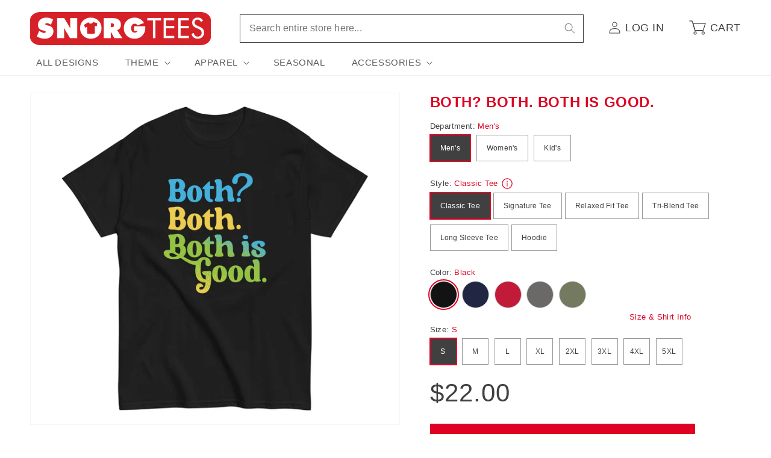

--- FILE ---
content_type: text/html; charset=utf-8
request_url: https://www.snorgtees.com/products/both-both-both-is-good-mens-signature-tee
body_size: 40837
content:
<!doctype html>
<html class="no-js" lang="en">
  <head>
    <meta charset="utf-8">
    <meta http-equiv="X-UA-Compatible" content="IE=edge">
    <meta name="viewport" content="width=device-width,initial-scale=1">
    <meta name="theme-color" content="">
    <link rel="canonical" href="https://www.snorgtees.com/products/both-both-both-is-good-mens-signature-tee">

    <script src="//assets.findify.io/snorgtees-com.myshopify.com.min.js" async defer></script><link rel="icon" type="image/png" href="//www.snorgtees.com/cdn/shop/files/SnorgTees_TeeThingy.jpg?crop=center&height=32&v=1651679739&width=32"><title>
      Both? Both. Both Is Good. Men&#39;s Signature Tee
 &ndash; SnorgTees.com</title>

    
      <meta name="description" content="The standard SnorgTee style you know and love. Expect a semi-fitted, lightweight tee that is preshrunk, made with 100% combed ring-spun cotton, and is super soft and comfy. (Heather colors contain polyester.)">
    

    

<meta property="og:site_name" content="SnorgTees.com">
<meta property="og:url" content="https://www.snorgtees.com/products/both-both-both-is-good-mens-signature-tee">
<meta property="og:title" content="Both? Both. Both Is Good. Men&#39;s Signature Tee">
<meta property="og:type" content="product">
<meta property="og:description" content="The standard SnorgTee style you know and love. Expect a semi-fitted, lightweight tee that is preshrunk, made with 100% combed ring-spun cotton, and is super soft and comfy. (Heather colors contain polyester.)"><meta property="og:image" content="http://www.snorgtees.com/cdn/shop/files/unisex-staple-t-shirt-black-front-68b7659ee440f.jpg?v=1756849574">
  <meta property="og:image:secure_url" content="https://www.snorgtees.com/cdn/shop/files/unisex-staple-t-shirt-black-front-68b7659ee440f.jpg?v=1756849574">
  <meta property="og:image:width" content="2000">
  <meta property="og:image:height" content="2000"><meta property="og:price:amount" content="25.00">
  <meta property="og:price:currency" content="USD"><meta name="twitter:card" content="summary_large_image">
<meta name="twitter:title" content="Both? Both. Both Is Good. Men&#39;s Signature Tee">
<meta name="twitter:description" content="The standard SnorgTee style you know and love. Expect a semi-fitted, lightweight tee that is preshrunk, made with 100% combed ring-spun cotton, and is super soft and comfy. (Heather colors contain polyester.)">


    <script>
      window.PLUG = {};
      window.PLUG.liquid = {
          rootUrl: '/',
          moneyFormat: "${{amount}}",
      };
    </script>

    <script src="//www.snorgtees.com/cdn/shop/t/25/assets/constants.js?v=158381035287015044951688148824" defer="defer"></script>
    <script src="//www.snorgtees.com/cdn/shop/t/25/assets/pubsub.js?v=158357773527763999511688148822" defer="defer"></script>
    <script src="//www.snorgtees.com/cdn/shop/t/25/assets/global.js?v=130486095379766653591696430649" defer="defer"></script><script src="//www.snorgtees.com/cdn/shop/t/25/assets/animations.js?v=114255849464433187621688148822" defer="defer"></script><script src="//www.snorgtees.com/cdn/shop/t/25/assets/plug-utils.js?v=37064309752566860151688744297" defer="defer"></script>
    <script src="//www.snorgtees.com/cdn/shop/t/25/assets/plug-preferences.js?v=76386784196388549251757434591" defer="defer"></script>

    <script>window.performance && window.performance.mark && window.performance.mark('shopify.content_for_header.start');</script><meta id="shopify-digital-wallet" name="shopify-digital-wallet" content="/58418102404/digital_wallets/dialog">
<meta name="shopify-checkout-api-token" content="cef6b58e1d5901c15fcb035ea2093dc4">
<meta id="in-context-paypal-metadata" data-shop-id="58418102404" data-venmo-supported="true" data-environment="production" data-locale="en_US" data-paypal-v4="true" data-currency="USD">
<link rel="alternate" type="application/json+oembed" href="https://www.snorgtees.com/products/both-both-both-is-good-mens-signature-tee.oembed">
<script async="async" src="/checkouts/internal/preloads.js?locale=en-US"></script>
<link rel="preconnect" href="https://shop.app" crossorigin="anonymous">
<script async="async" src="https://shop.app/checkouts/internal/preloads.js?locale=en-US&shop_id=58418102404" crossorigin="anonymous"></script>
<script id="apple-pay-shop-capabilities" type="application/json">{"shopId":58418102404,"countryCode":"US","currencyCode":"USD","merchantCapabilities":["supports3DS"],"merchantId":"gid:\/\/shopify\/Shop\/58418102404","merchantName":"SnorgTees.com","requiredBillingContactFields":["postalAddress","email"],"requiredShippingContactFields":["postalAddress","email"],"shippingType":"shipping","supportedNetworks":["visa","masterCard","amex","discover","elo","jcb"],"total":{"type":"pending","label":"SnorgTees.com","amount":"1.00"},"shopifyPaymentsEnabled":true,"supportsSubscriptions":true}</script>
<script id="shopify-features" type="application/json">{"accessToken":"cef6b58e1d5901c15fcb035ea2093dc4","betas":["rich-media-storefront-analytics"],"domain":"www.snorgtees.com","predictiveSearch":true,"shopId":58418102404,"locale":"en"}</script>
<script>var Shopify = Shopify || {};
Shopify.shop = "snorgtees-com.myshopify.com";
Shopify.locale = "en";
Shopify.currency = {"active":"USD","rate":"1.0"};
Shopify.country = "US";
Shopify.theme = {"name":"Plug Production","id":128582647940,"schema_name":"Dawn","schema_version":"10.0.0","theme_store_id":null,"role":"main"};
Shopify.theme.handle = "null";
Shopify.theme.style = {"id":null,"handle":null};
Shopify.cdnHost = "www.snorgtees.com/cdn";
Shopify.routes = Shopify.routes || {};
Shopify.routes.root = "/";</script>
<script type="module">!function(o){(o.Shopify=o.Shopify||{}).modules=!0}(window);</script>
<script>!function(o){function n(){var o=[];function n(){o.push(Array.prototype.slice.apply(arguments))}return n.q=o,n}var t=o.Shopify=o.Shopify||{};t.loadFeatures=n(),t.autoloadFeatures=n()}(window);</script>
<script>
  window.ShopifyPay = window.ShopifyPay || {};
  window.ShopifyPay.apiHost = "shop.app\/pay";
  window.ShopifyPay.redirectState = null;
</script>
<script id="shop-js-analytics" type="application/json">{"pageType":"product"}</script>
<script defer="defer" async type="module" src="//www.snorgtees.com/cdn/shopifycloud/shop-js/modules/v2/client.init-shop-cart-sync_BN7fPSNr.en.esm.js"></script>
<script defer="defer" async type="module" src="//www.snorgtees.com/cdn/shopifycloud/shop-js/modules/v2/chunk.common_Cbph3Kss.esm.js"></script>
<script defer="defer" async type="module" src="//www.snorgtees.com/cdn/shopifycloud/shop-js/modules/v2/chunk.modal_DKumMAJ1.esm.js"></script>
<script type="module">
  await import("//www.snorgtees.com/cdn/shopifycloud/shop-js/modules/v2/client.init-shop-cart-sync_BN7fPSNr.en.esm.js");
await import("//www.snorgtees.com/cdn/shopifycloud/shop-js/modules/v2/chunk.common_Cbph3Kss.esm.js");
await import("//www.snorgtees.com/cdn/shopifycloud/shop-js/modules/v2/chunk.modal_DKumMAJ1.esm.js");

  window.Shopify.SignInWithShop?.initShopCartSync?.({"fedCMEnabled":true,"windoidEnabled":true});

</script>
<script>
  window.Shopify = window.Shopify || {};
  if (!window.Shopify.featureAssets) window.Shopify.featureAssets = {};
  window.Shopify.featureAssets['shop-js'] = {"shop-cart-sync":["modules/v2/client.shop-cart-sync_CJVUk8Jm.en.esm.js","modules/v2/chunk.common_Cbph3Kss.esm.js","modules/v2/chunk.modal_DKumMAJ1.esm.js"],"init-fed-cm":["modules/v2/client.init-fed-cm_7Fvt41F4.en.esm.js","modules/v2/chunk.common_Cbph3Kss.esm.js","modules/v2/chunk.modal_DKumMAJ1.esm.js"],"init-shop-email-lookup-coordinator":["modules/v2/client.init-shop-email-lookup-coordinator_Cc088_bR.en.esm.js","modules/v2/chunk.common_Cbph3Kss.esm.js","modules/v2/chunk.modal_DKumMAJ1.esm.js"],"init-windoid":["modules/v2/client.init-windoid_hPopwJRj.en.esm.js","modules/v2/chunk.common_Cbph3Kss.esm.js","modules/v2/chunk.modal_DKumMAJ1.esm.js"],"shop-button":["modules/v2/client.shop-button_B0jaPSNF.en.esm.js","modules/v2/chunk.common_Cbph3Kss.esm.js","modules/v2/chunk.modal_DKumMAJ1.esm.js"],"shop-cash-offers":["modules/v2/client.shop-cash-offers_DPIskqss.en.esm.js","modules/v2/chunk.common_Cbph3Kss.esm.js","modules/v2/chunk.modal_DKumMAJ1.esm.js"],"shop-toast-manager":["modules/v2/client.shop-toast-manager_CK7RT69O.en.esm.js","modules/v2/chunk.common_Cbph3Kss.esm.js","modules/v2/chunk.modal_DKumMAJ1.esm.js"],"init-shop-cart-sync":["modules/v2/client.init-shop-cart-sync_BN7fPSNr.en.esm.js","modules/v2/chunk.common_Cbph3Kss.esm.js","modules/v2/chunk.modal_DKumMAJ1.esm.js"],"init-customer-accounts-sign-up":["modules/v2/client.init-customer-accounts-sign-up_CfPf4CXf.en.esm.js","modules/v2/client.shop-login-button_DeIztwXF.en.esm.js","modules/v2/chunk.common_Cbph3Kss.esm.js","modules/v2/chunk.modal_DKumMAJ1.esm.js"],"pay-button":["modules/v2/client.pay-button_CgIwFSYN.en.esm.js","modules/v2/chunk.common_Cbph3Kss.esm.js","modules/v2/chunk.modal_DKumMAJ1.esm.js"],"init-customer-accounts":["modules/v2/client.init-customer-accounts_DQ3x16JI.en.esm.js","modules/v2/client.shop-login-button_DeIztwXF.en.esm.js","modules/v2/chunk.common_Cbph3Kss.esm.js","modules/v2/chunk.modal_DKumMAJ1.esm.js"],"avatar":["modules/v2/client.avatar_BTnouDA3.en.esm.js"],"init-shop-for-new-customer-accounts":["modules/v2/client.init-shop-for-new-customer-accounts_CsZy_esa.en.esm.js","modules/v2/client.shop-login-button_DeIztwXF.en.esm.js","modules/v2/chunk.common_Cbph3Kss.esm.js","modules/v2/chunk.modal_DKumMAJ1.esm.js"],"shop-follow-button":["modules/v2/client.shop-follow-button_BRMJjgGd.en.esm.js","modules/v2/chunk.common_Cbph3Kss.esm.js","modules/v2/chunk.modal_DKumMAJ1.esm.js"],"checkout-modal":["modules/v2/client.checkout-modal_B9Drz_yf.en.esm.js","modules/v2/chunk.common_Cbph3Kss.esm.js","modules/v2/chunk.modal_DKumMAJ1.esm.js"],"shop-login-button":["modules/v2/client.shop-login-button_DeIztwXF.en.esm.js","modules/v2/chunk.common_Cbph3Kss.esm.js","modules/v2/chunk.modal_DKumMAJ1.esm.js"],"lead-capture":["modules/v2/client.lead-capture_DXYzFM3R.en.esm.js","modules/v2/chunk.common_Cbph3Kss.esm.js","modules/v2/chunk.modal_DKumMAJ1.esm.js"],"shop-login":["modules/v2/client.shop-login_CA5pJqmO.en.esm.js","modules/v2/chunk.common_Cbph3Kss.esm.js","modules/v2/chunk.modal_DKumMAJ1.esm.js"],"payment-terms":["modules/v2/client.payment-terms_BxzfvcZJ.en.esm.js","modules/v2/chunk.common_Cbph3Kss.esm.js","modules/v2/chunk.modal_DKumMAJ1.esm.js"]};
</script>
<script>(function() {
  var isLoaded = false;
  function asyncLoad() {
    if (isLoaded) return;
    isLoaded = true;
    var urls = ["\/\/cdn.shopify.com\/proxy\/b02544d821ea7d5b96f31657129ec37d97d33de181a20ccb2c670d7540015001\/static.cdn.printful.com\/static\/js\/external\/shopify-product-customizer.js?v=0.28\u0026shop=snorgtees-com.myshopify.com\u0026sp-cache-control=cHVibGljLCBtYXgtYWdlPTkwMA","https:\/\/chimpstatic.com\/mcjs-connected\/js\/users\/b67da2a1313fed5129bae29e2\/ba661222845f2f32a32f45cc6.js?shop=snorgtees-com.myshopify.com"];
    for (var i = 0; i < urls.length; i++) {
      var s = document.createElement('script');
      s.type = 'text/javascript';
      s.async = true;
      s.src = urls[i];
      var x = document.getElementsByTagName('script')[0];
      x.parentNode.insertBefore(s, x);
    }
  };
  if(window.attachEvent) {
    window.attachEvent('onload', asyncLoad);
  } else {
    window.addEventListener('load', asyncLoad, false);
  }
})();</script>
<script id="__st">var __st={"a":58418102404,"offset":-18000,"reqid":"8e43d1b0-a1b9-4628-b8e1-edd4bec67c95-1769794973","pageurl":"www.snorgtees.com\/products\/both-both-both-is-good-mens-signature-tee","u":"4425e9727416","p":"product","rtyp":"product","rid":7131623817348};</script>
<script>window.ShopifyPaypalV4VisibilityTracking = true;</script>
<script id="captcha-bootstrap">!function(){'use strict';const t='contact',e='account',n='new_comment',o=[[t,t],['blogs',n],['comments',n],[t,'customer']],c=[[e,'customer_login'],[e,'guest_login'],[e,'recover_customer_password'],[e,'create_customer']],r=t=>t.map((([t,e])=>`form[action*='/${t}']:not([data-nocaptcha='true']) input[name='form_type'][value='${e}']`)).join(','),a=t=>()=>t?[...document.querySelectorAll(t)].map((t=>t.form)):[];function s(){const t=[...o],e=r(t);return a(e)}const i='password',u='form_key',d=['recaptcha-v3-token','g-recaptcha-response','h-captcha-response',i],f=()=>{try{return window.sessionStorage}catch{return}},m='__shopify_v',_=t=>t.elements[u];function p(t,e,n=!1){try{const o=window.sessionStorage,c=JSON.parse(o.getItem(e)),{data:r}=function(t){const{data:e,action:n}=t;return t[m]||n?{data:e,action:n}:{data:t,action:n}}(c);for(const[e,n]of Object.entries(r))t.elements[e]&&(t.elements[e].value=n);n&&o.removeItem(e)}catch(o){console.error('form repopulation failed',{error:o})}}const l='form_type',E='cptcha';function T(t){t.dataset[E]=!0}const w=window,h=w.document,L='Shopify',v='ce_forms',y='captcha';let A=!1;((t,e)=>{const n=(g='f06e6c50-85a8-45c8-87d0-21a2b65856fe',I='https://cdn.shopify.com/shopifycloud/storefront-forms-hcaptcha/ce_storefront_forms_captcha_hcaptcha.v1.5.2.iife.js',D={infoText:'Protected by hCaptcha',privacyText:'Privacy',termsText:'Terms'},(t,e,n)=>{const o=w[L][v],c=o.bindForm;if(c)return c(t,g,e,D).then(n);var r;o.q.push([[t,g,e,D],n]),r=I,A||(h.body.append(Object.assign(h.createElement('script'),{id:'captcha-provider',async:!0,src:r})),A=!0)});var g,I,D;w[L]=w[L]||{},w[L][v]=w[L][v]||{},w[L][v].q=[],w[L][y]=w[L][y]||{},w[L][y].protect=function(t,e){n(t,void 0,e),T(t)},Object.freeze(w[L][y]),function(t,e,n,w,h,L){const[v,y,A,g]=function(t,e,n){const i=e?o:[],u=t?c:[],d=[...i,...u],f=r(d),m=r(i),_=r(d.filter((([t,e])=>n.includes(e))));return[a(f),a(m),a(_),s()]}(w,h,L),I=t=>{const e=t.target;return e instanceof HTMLFormElement?e:e&&e.form},D=t=>v().includes(t);t.addEventListener('submit',(t=>{const e=I(t);if(!e)return;const n=D(e)&&!e.dataset.hcaptchaBound&&!e.dataset.recaptchaBound,o=_(e),c=g().includes(e)&&(!o||!o.value);(n||c)&&t.preventDefault(),c&&!n&&(function(t){try{if(!f())return;!function(t){const e=f();if(!e)return;const n=_(t);if(!n)return;const o=n.value;o&&e.removeItem(o)}(t);const e=Array.from(Array(32),(()=>Math.random().toString(36)[2])).join('');!function(t,e){_(t)||t.append(Object.assign(document.createElement('input'),{type:'hidden',name:u})),t.elements[u].value=e}(t,e),function(t,e){const n=f();if(!n)return;const o=[...t.querySelectorAll(`input[type='${i}']`)].map((({name:t})=>t)),c=[...d,...o],r={};for(const[a,s]of new FormData(t).entries())c.includes(a)||(r[a]=s);n.setItem(e,JSON.stringify({[m]:1,action:t.action,data:r}))}(t,e)}catch(e){console.error('failed to persist form',e)}}(e),e.submit())}));const S=(t,e)=>{t&&!t.dataset[E]&&(n(t,e.some((e=>e===t))),T(t))};for(const o of['focusin','change'])t.addEventListener(o,(t=>{const e=I(t);D(e)&&S(e,y())}));const B=e.get('form_key'),M=e.get(l),P=B&&M;t.addEventListener('DOMContentLoaded',(()=>{const t=y();if(P)for(const e of t)e.elements[l].value===M&&p(e,B);[...new Set([...A(),...v().filter((t=>'true'===t.dataset.shopifyCaptcha))])].forEach((e=>S(e,t)))}))}(h,new URLSearchParams(w.location.search),n,t,e,['guest_login'])})(!0,!0)}();</script>
<script integrity="sha256-4kQ18oKyAcykRKYeNunJcIwy7WH5gtpwJnB7kiuLZ1E=" data-source-attribution="shopify.loadfeatures" defer="defer" src="//www.snorgtees.com/cdn/shopifycloud/storefront/assets/storefront/load_feature-a0a9edcb.js" crossorigin="anonymous"></script>
<script crossorigin="anonymous" defer="defer" src="//www.snorgtees.com/cdn/shopifycloud/storefront/assets/shopify_pay/storefront-65b4c6d7.js?v=20250812"></script>
<script data-source-attribution="shopify.dynamic_checkout.dynamic.init">var Shopify=Shopify||{};Shopify.PaymentButton=Shopify.PaymentButton||{isStorefrontPortableWallets:!0,init:function(){window.Shopify.PaymentButton.init=function(){};var t=document.createElement("script");t.src="https://www.snorgtees.com/cdn/shopifycloud/portable-wallets/latest/portable-wallets.en.js",t.type="module",document.head.appendChild(t)}};
</script>
<script data-source-attribution="shopify.dynamic_checkout.buyer_consent">
  function portableWalletsHideBuyerConsent(e){var t=document.getElementById("shopify-buyer-consent"),n=document.getElementById("shopify-subscription-policy-button");t&&n&&(t.classList.add("hidden"),t.setAttribute("aria-hidden","true"),n.removeEventListener("click",e))}function portableWalletsShowBuyerConsent(e){var t=document.getElementById("shopify-buyer-consent"),n=document.getElementById("shopify-subscription-policy-button");t&&n&&(t.classList.remove("hidden"),t.removeAttribute("aria-hidden"),n.addEventListener("click",e))}window.Shopify?.PaymentButton&&(window.Shopify.PaymentButton.hideBuyerConsent=portableWalletsHideBuyerConsent,window.Shopify.PaymentButton.showBuyerConsent=portableWalletsShowBuyerConsent);
</script>
<script data-source-attribution="shopify.dynamic_checkout.cart.bootstrap">document.addEventListener("DOMContentLoaded",(function(){function t(){return document.querySelector("shopify-accelerated-checkout-cart, shopify-accelerated-checkout")}if(t())Shopify.PaymentButton.init();else{new MutationObserver((function(e,n){t()&&(Shopify.PaymentButton.init(),n.disconnect())})).observe(document.body,{childList:!0,subtree:!0})}}));
</script>
<script id='scb4127' type='text/javascript' async='' src='https://www.snorgtees.com/cdn/shopifycloud/privacy-banner/storefront-banner.js'></script><link id="shopify-accelerated-checkout-styles" rel="stylesheet" media="screen" href="https://www.snorgtees.com/cdn/shopifycloud/portable-wallets/latest/accelerated-checkout-backwards-compat.css" crossorigin="anonymous">
<style id="shopify-accelerated-checkout-cart">
        #shopify-buyer-consent {
  margin-top: 1em;
  display: inline-block;
  width: 100%;
}

#shopify-buyer-consent.hidden {
  display: none;
}

#shopify-subscription-policy-button {
  background: none;
  border: none;
  padding: 0;
  text-decoration: underline;
  font-size: inherit;
  cursor: pointer;
}

#shopify-subscription-policy-button::before {
  box-shadow: none;
}

      </style>
<script id="sections-script" data-sections="header" defer="defer" src="//www.snorgtees.com/cdn/shop/t/25/compiled_assets/scripts.js?v=13101"></script>
<script>window.performance && window.performance.mark && window.performance.mark('shopify.content_for_header.end');</script>


    <style data-shopify>
      
      
      
      
      

      
        :root,
        .color-background-1 {
          --color-background: 255,255,255;
        
          --gradient-background: #ffffff;
        
        --color-foreground: 64,64,64;
        --color-shadow: 64,64,64;
        --color-button: 223,0,35;
        --color-button-text: 255,255,255;
        --color-secondary-button: 255,255,255;
        --color-secondary-button-text: 64,64,64;
        --color-link: 64,64,64;
        --color-badge-foreground: 64,64,64;
        --color-badge-background: 255,255,255;
        --color-badge-border: 64,64,64;
        --payment-terms-background-color: rgb(255 255 255);
      }
      
        
        .color-background-2 {
          --color-background: 243,243,243;
        
          --gradient-background: #f3f3f3;
        
        --color-foreground: 64,64,64;
        --color-shadow: 64,64,64;
        --color-button: 64,64,64;
        --color-button-text: 243,243,243;
        --color-secondary-button: 243,243,243;
        --color-secondary-button-text: 64,64,64;
        --color-link: 64,64,64;
        --color-badge-foreground: 64,64,64;
        --color-badge-background: 243,243,243;
        --color-badge-border: 64,64,64;
        --payment-terms-background-color: rgb(243 243 243);
      }
      
        
        .color-inverse {
          --color-background: 64,64,64;
        
          --gradient-background: #404040;
        
        --color-foreground: 255,255,255;
        --color-shadow: 64,64,64;
        --color-button: 255,255,255;
        --color-button-text: 64,64,64;
        --color-secondary-button: 64,64,64;
        --color-secondary-button-text: 255,255,255;
        --color-link: 255,255,255;
        --color-badge-foreground: 255,255,255;
        --color-badge-background: 64,64,64;
        --color-badge-border: 255,255,255;
        --payment-terms-background-color: rgb(64 64 64);
      }
      
        
        .color-accent-1 {
          --color-background: 223,0,35;
        
          --gradient-background: #df0023;
        
        --color-foreground: 255,255,255;
        --color-shadow: 64,64,64;
        --color-button: 255,255,255;
        --color-button-text: 223,0,35;
        --color-secondary-button: 223,0,35;
        --color-secondary-button-text: 255,255,255;
        --color-link: 255,255,255;
        --color-badge-foreground: 255,255,255;
        --color-badge-background: 223,0,35;
        --color-badge-border: 255,255,255;
        --payment-terms-background-color: rgb(223 0 35);
      }
      
        
        .color-accent-2 {
          --color-background: 223,0,35;
        
          --gradient-background: #df0023;
        
        --color-foreground: 255,255,255;
        --color-shadow: 64,64,64;
        --color-button: 255,255,255;
        --color-button-text: 223,0,35;
        --color-secondary-button: 223,0,35;
        --color-secondary-button-text: 255,255,255;
        --color-link: 255,255,255;
        --color-badge-foreground: 255,255,255;
        --color-badge-background: 223,0,35;
        --color-badge-border: 255,255,255;
        --payment-terms-background-color: rgb(223 0 35);
      }
      

      body, .color-background-1, .color-background-2, .color-inverse, .color-accent-1, .color-accent-2 {
        color: rgba(var(--color-foreground), 0.75);
        background-color: rgb(var(--color-background));
      }

      :root {
        --font-body-family: "system_ui", -apple-system, 'Segoe UI', Roboto, 'Helvetica Neue', 'Noto Sans', 'Liberation Sans', Arial, sans-serif, 'Apple Color Emoji', 'Segoe UI Emoji', 'Segoe UI Symbol', 'Noto Color Emoji';
        --font-body-style: normal;
        --font-body-weight: 400;
        --font-body-weight-bold: 700;

        --font-heading-family: "system_ui", -apple-system, 'Segoe UI', Roboto, 'Helvetica Neue', 'Noto Sans', 'Liberation Sans', Arial, sans-serif, 'Apple Color Emoji', 'Segoe UI Emoji', 'Segoe UI Symbol', 'Noto Color Emoji';
        --font-heading-style: normal;
        --font-heading-weight: 400;

        --font-body-scale: 1.0;
        --font-heading-scale: 1.0;

        --media-padding: px;
        --media-border-opacity: 0.05;
        --media-border-width: 1px;
        --media-radius: 0px;
        --media-shadow-opacity: 0.0;
        --media-shadow-horizontal-offset: 0px;
        --media-shadow-vertical-offset: 4px;
        --media-shadow-blur-radius: 5px;
        --media-shadow-visible: 0;

        --page-width: 130rem;
        --page-width-margin: 0rem;

        --product-card-image-padding: 0.0rem;
        --product-card-corner-radius: 0.0rem;
        --product-card-text-alignment: left;
        --product-card-border-width: 0.0rem;
        --product-card-border-opacity: 0.1;
        --product-card-shadow-opacity: 0.0;
        --product-card-shadow-visible: 0;
        --product-card-shadow-horizontal-offset: 0.0rem;
        --product-card-shadow-vertical-offset: 0.4rem;
        --product-card-shadow-blur-radius: 0.5rem;

        --collection-card-image-padding: 0.0rem;
        --collection-card-corner-radius: 0.0rem;
        --collection-card-text-alignment: left;
        --collection-card-border-width: 0.0rem;
        --collection-card-border-opacity: 0.1;
        --collection-card-shadow-opacity: 0.0;
        --collection-card-shadow-visible: 0;
        --collection-card-shadow-horizontal-offset: 0.0rem;
        --collection-card-shadow-vertical-offset: 0.4rem;
        --collection-card-shadow-blur-radius: 0.5rem;

        --blog-card-image-padding: 0.0rem;
        --blog-card-corner-radius: 0.0rem;
        --blog-card-text-alignment: left;
        --blog-card-border-width: 0.0rem;
        --blog-card-border-opacity: 0.1;
        --blog-card-shadow-opacity: 0.0;
        --blog-card-shadow-visible: 0;
        --blog-card-shadow-horizontal-offset: 0.0rem;
        --blog-card-shadow-vertical-offset: 0.4rem;
        --blog-card-shadow-blur-radius: 0.5rem;

        --badge-corner-radius: 0.2rem;

        --popup-border-width: 1px;
        --popup-border-opacity: 0.1;
        --popup-corner-radius: 0px;
        --popup-shadow-opacity: 0.0;
        --popup-shadow-horizontal-offset: 0px;
        --popup-shadow-vertical-offset: 4px;
        --popup-shadow-blur-radius: 5px;

        --drawer-border-width: 1px;
        --drawer-border-opacity: 0.1;
        --drawer-shadow-opacity: 0.0;
        --drawer-shadow-horizontal-offset: 0px;
        --drawer-shadow-vertical-offset: 4px;
        --drawer-shadow-blur-radius: 5px;

        --spacing-sections-desktop: 0px;
        --spacing-sections-mobile: 0px;

        --grid-desktop-vertical-spacing: 8px;
        --grid-desktop-horizontal-spacing: 20px;
        --grid-mobile-vertical-spacing: 4px;
        --grid-mobile-horizontal-spacing: 10px;

        --text-boxes-border-opacity: 0.1;
        --text-boxes-border-width: 0px;
        --text-boxes-radius: 0px;
        --text-boxes-shadow-opacity: 0.0;
        --text-boxes-shadow-visible: 0;
        --text-boxes-shadow-horizontal-offset: 0px;
        --text-boxes-shadow-vertical-offset: 4px;
        --text-boxes-shadow-blur-radius: 5px;

        --buttons-radius: 0px;
        --buttons-radius-outset: 0px;
        --buttons-border-width: 1px;
        --buttons-border-opacity: 1.0;
        --buttons-shadow-opacity: 0.0;
        --buttons-shadow-visible: 0;
        --buttons-shadow-horizontal-offset: 0px;
        --buttons-shadow-vertical-offset: 4px;
        --buttons-shadow-blur-radius: 5px;
        --buttons-border-offset: 0px;

        --inputs-radius: 0px;
        --inputs-border-width: 1px;
        --inputs-border-opacity: 0.55;
        --inputs-shadow-opacity: 0.0;
        --inputs-shadow-horizontal-offset: 0px;
        --inputs-margin-offset: 0px;
        --inputs-shadow-vertical-offset: 4px;
        --inputs-shadow-blur-radius: 5px;
        --inputs-radius-outset: 0px;

        --variant-pills-radius: 0px;
        --variant-pills-border-width: 1px;
        --variant-pills-border-opacity: 0.55;
        --variant-pills-shadow-opacity: 0.0;
        --variant-pills-shadow-horizontal-offset: 0px;
        --variant-pills-shadow-vertical-offset: 4px;
        --variant-pills-shadow-blur-radius: 5px;

        --color-red: #df0023;
        --color-red-rgb: 223, 0, 35;
      }

      *,
      *::before,
      *::after {
        box-sizing: inherit;
      }

      html {
        box-sizing: border-box;
        font-size: calc(var(--font-body-scale) * 62.5%);
        height: 100%;
      }

      body {
        display: grid;
        grid-template-rows: auto auto 1fr auto;
        grid-template-columns: 100%;
        min-height: 100%;
        margin: 0;
        font-size: 1.5rem;
        letter-spacing: 0.06rem;
        line-height: calc(1 + 0.8 / var(--font-body-scale));
        font-family: var(--font-body-family);
        font-style: var(--font-body-style);
        font-weight: var(--font-body-weight);
      }

      @media screen and (min-width: 750px) {
        body {
          font-size: 1.6rem;
        }
      }

      .ratio-box {
        display: block;
        position: relative;
      }

      .ratio-img {
        bottom: 0;
        display: block;
        left: 0;
        margin: auto;
        max-width: 100%;
        max-height: 100%;
        object-fit: contain;
        position: absolute;
        right: 0;
        top: 0;
      }
      .ratio-img.full-width { width: 100%; }
      .ratio-img.full-height { height: 100%; }
      .ratio-img.fit-cover {
        height: 100%;
        object-fit: cover;
        width: 100%;
      }

      .is-see-through {
        opacity: 0 !important;
      }

      .is-hidden {
        display: none !important;
      }
    </style>

    <link href="//www.snorgtees.com/cdn/shop/t/25/assets/base.css?v=122869293890730850201757434590" rel="stylesheet" type="text/css" media="all" />
<link
        rel="stylesheet"
        href="//www.snorgtees.com/cdn/shop/t/25/assets/component-predictive-search.css?v=118923337488134913561688148824"
        
        
      ><script>
      document.documentElement.className = document.documentElement.className.replace('no-js', 'js');
      if (Shopify.designMode) {
        document.documentElement.classList.add('shopify-design-mode');
      }
    </script>

  <link href="https://monorail-edge.shopifysvc.com" rel="dns-prefetch">
<script>(function(){if ("sendBeacon" in navigator && "performance" in window) {try {var session_token_from_headers = performance.getEntriesByType('navigation')[0].serverTiming.find(x => x.name == '_s').description;} catch {var session_token_from_headers = undefined;}var session_cookie_matches = document.cookie.match(/_shopify_s=([^;]*)/);var session_token_from_cookie = session_cookie_matches && session_cookie_matches.length === 2 ? session_cookie_matches[1] : "";var session_token = session_token_from_headers || session_token_from_cookie || "";function handle_abandonment_event(e) {var entries = performance.getEntries().filter(function(entry) {return /monorail-edge.shopifysvc.com/.test(entry.name);});if (!window.abandonment_tracked && entries.length === 0) {window.abandonment_tracked = true;var currentMs = Date.now();var navigation_start = performance.timing.navigationStart;var payload = {shop_id: 58418102404,url: window.location.href,navigation_start,duration: currentMs - navigation_start,session_token,page_type: "product"};window.navigator.sendBeacon("https://monorail-edge.shopifysvc.com/v1/produce", JSON.stringify({schema_id: "online_store_buyer_site_abandonment/1.1",payload: payload,metadata: {event_created_at_ms: currentMs,event_sent_at_ms: currentMs}}));}}window.addEventListener('pagehide', handle_abandonment_event);}}());</script>
<script id="web-pixels-manager-setup">(function e(e,d,r,n,o){if(void 0===o&&(o={}),!Boolean(null===(a=null===(i=window.Shopify)||void 0===i?void 0:i.analytics)||void 0===a?void 0:a.replayQueue)){var i,a;window.Shopify=window.Shopify||{};var t=window.Shopify;t.analytics=t.analytics||{};var s=t.analytics;s.replayQueue=[],s.publish=function(e,d,r){return s.replayQueue.push([e,d,r]),!0};try{self.performance.mark("wpm:start")}catch(e){}var l=function(){var e={modern:/Edge?\/(1{2}[4-9]|1[2-9]\d|[2-9]\d{2}|\d{4,})\.\d+(\.\d+|)|Firefox\/(1{2}[4-9]|1[2-9]\d|[2-9]\d{2}|\d{4,})\.\d+(\.\d+|)|Chrom(ium|e)\/(9{2}|\d{3,})\.\d+(\.\d+|)|(Maci|X1{2}).+ Version\/(15\.\d+|(1[6-9]|[2-9]\d|\d{3,})\.\d+)([,.]\d+|)( \(\w+\)|)( Mobile\/\w+|) Safari\/|Chrome.+OPR\/(9{2}|\d{3,})\.\d+\.\d+|(CPU[ +]OS|iPhone[ +]OS|CPU[ +]iPhone|CPU IPhone OS|CPU iPad OS)[ +]+(15[._]\d+|(1[6-9]|[2-9]\d|\d{3,})[._]\d+)([._]\d+|)|Android:?[ /-](13[3-9]|1[4-9]\d|[2-9]\d{2}|\d{4,})(\.\d+|)(\.\d+|)|Android.+Firefox\/(13[5-9]|1[4-9]\d|[2-9]\d{2}|\d{4,})\.\d+(\.\d+|)|Android.+Chrom(ium|e)\/(13[3-9]|1[4-9]\d|[2-9]\d{2}|\d{4,})\.\d+(\.\d+|)|SamsungBrowser\/([2-9]\d|\d{3,})\.\d+/,legacy:/Edge?\/(1[6-9]|[2-9]\d|\d{3,})\.\d+(\.\d+|)|Firefox\/(5[4-9]|[6-9]\d|\d{3,})\.\d+(\.\d+|)|Chrom(ium|e)\/(5[1-9]|[6-9]\d|\d{3,})\.\d+(\.\d+|)([\d.]+$|.*Safari\/(?![\d.]+ Edge\/[\d.]+$))|(Maci|X1{2}).+ Version\/(10\.\d+|(1[1-9]|[2-9]\d|\d{3,})\.\d+)([,.]\d+|)( \(\w+\)|)( Mobile\/\w+|) Safari\/|Chrome.+OPR\/(3[89]|[4-9]\d|\d{3,})\.\d+\.\d+|(CPU[ +]OS|iPhone[ +]OS|CPU[ +]iPhone|CPU IPhone OS|CPU iPad OS)[ +]+(10[._]\d+|(1[1-9]|[2-9]\d|\d{3,})[._]\d+)([._]\d+|)|Android:?[ /-](13[3-9]|1[4-9]\d|[2-9]\d{2}|\d{4,})(\.\d+|)(\.\d+|)|Mobile Safari.+OPR\/([89]\d|\d{3,})\.\d+\.\d+|Android.+Firefox\/(13[5-9]|1[4-9]\d|[2-9]\d{2}|\d{4,})\.\d+(\.\d+|)|Android.+Chrom(ium|e)\/(13[3-9]|1[4-9]\d|[2-9]\d{2}|\d{4,})\.\d+(\.\d+|)|Android.+(UC? ?Browser|UCWEB|U3)[ /]?(15\.([5-9]|\d{2,})|(1[6-9]|[2-9]\d|\d{3,})\.\d+)\.\d+|SamsungBrowser\/(5\.\d+|([6-9]|\d{2,})\.\d+)|Android.+MQ{2}Browser\/(14(\.(9|\d{2,})|)|(1[5-9]|[2-9]\d|\d{3,})(\.\d+|))(\.\d+|)|K[Aa][Ii]OS\/(3\.\d+|([4-9]|\d{2,})\.\d+)(\.\d+|)/},d=e.modern,r=e.legacy,n=navigator.userAgent;return n.match(d)?"modern":n.match(r)?"legacy":"unknown"}(),u="modern"===l?"modern":"legacy",c=(null!=n?n:{modern:"",legacy:""})[u],f=function(e){return[e.baseUrl,"/wpm","/b",e.hashVersion,"modern"===e.buildTarget?"m":"l",".js"].join("")}({baseUrl:d,hashVersion:r,buildTarget:u}),m=function(e){var d=e.version,r=e.bundleTarget,n=e.surface,o=e.pageUrl,i=e.monorailEndpoint;return{emit:function(e){var a=e.status,t=e.errorMsg,s=(new Date).getTime(),l=JSON.stringify({metadata:{event_sent_at_ms:s},events:[{schema_id:"web_pixels_manager_load/3.1",payload:{version:d,bundle_target:r,page_url:o,status:a,surface:n,error_msg:t},metadata:{event_created_at_ms:s}}]});if(!i)return console&&console.warn&&console.warn("[Web Pixels Manager] No Monorail endpoint provided, skipping logging."),!1;try{return self.navigator.sendBeacon.bind(self.navigator)(i,l)}catch(e){}var u=new XMLHttpRequest;try{return u.open("POST",i,!0),u.setRequestHeader("Content-Type","text/plain"),u.send(l),!0}catch(e){return console&&console.warn&&console.warn("[Web Pixels Manager] Got an unhandled error while logging to Monorail."),!1}}}}({version:r,bundleTarget:l,surface:e.surface,pageUrl:self.location.href,monorailEndpoint:e.monorailEndpoint});try{o.browserTarget=l,function(e){var d=e.src,r=e.async,n=void 0===r||r,o=e.onload,i=e.onerror,a=e.sri,t=e.scriptDataAttributes,s=void 0===t?{}:t,l=document.createElement("script"),u=document.querySelector("head"),c=document.querySelector("body");if(l.async=n,l.src=d,a&&(l.integrity=a,l.crossOrigin="anonymous"),s)for(var f in s)if(Object.prototype.hasOwnProperty.call(s,f))try{l.dataset[f]=s[f]}catch(e){}if(o&&l.addEventListener("load",o),i&&l.addEventListener("error",i),u)u.appendChild(l);else{if(!c)throw new Error("Did not find a head or body element to append the script");c.appendChild(l)}}({src:f,async:!0,onload:function(){if(!function(){var e,d;return Boolean(null===(d=null===(e=window.Shopify)||void 0===e?void 0:e.analytics)||void 0===d?void 0:d.initialized)}()){var d=window.webPixelsManager.init(e)||void 0;if(d){var r=window.Shopify.analytics;r.replayQueue.forEach((function(e){var r=e[0],n=e[1],o=e[2];d.publishCustomEvent(r,n,o)})),r.replayQueue=[],r.publish=d.publishCustomEvent,r.visitor=d.visitor,r.initialized=!0}}},onerror:function(){return m.emit({status:"failed",errorMsg:"".concat(f," has failed to load")})},sri:function(e){var d=/^sha384-[A-Za-z0-9+/=]+$/;return"string"==typeof e&&d.test(e)}(c)?c:"",scriptDataAttributes:o}),m.emit({status:"loading"})}catch(e){m.emit({status:"failed",errorMsg:(null==e?void 0:e.message)||"Unknown error"})}}})({shopId: 58418102404,storefrontBaseUrl: "https://www.snorgtees.com",extensionsBaseUrl: "https://extensions.shopifycdn.com/cdn/shopifycloud/web-pixels-manager",monorailEndpoint: "https://monorail-edge.shopifysvc.com/unstable/produce_batch",surface: "storefront-renderer",enabledBetaFlags: ["2dca8a86"],webPixelsConfigList: [{"id":"246415492","configuration":"{\"config\":\"{\\\"pixel_id\\\":\\\"G-9HK8GNHEQD\\\",\\\"gtag_events\\\":[{\\\"type\\\":\\\"purchase\\\",\\\"action_label\\\":\\\"G-9HK8GNHEQD\\\"},{\\\"type\\\":\\\"page_view\\\",\\\"action_label\\\":\\\"G-9HK8GNHEQD\\\"},{\\\"type\\\":\\\"view_item\\\",\\\"action_label\\\":\\\"G-9HK8GNHEQD\\\"},{\\\"type\\\":\\\"search\\\",\\\"action_label\\\":\\\"G-9HK8GNHEQD\\\"},{\\\"type\\\":\\\"add_to_cart\\\",\\\"action_label\\\":\\\"G-9HK8GNHEQD\\\"},{\\\"type\\\":\\\"begin_checkout\\\",\\\"action_label\\\":\\\"G-9HK8GNHEQD\\\"},{\\\"type\\\":\\\"add_payment_info\\\",\\\"action_label\\\":\\\"G-9HK8GNHEQD\\\"}],\\\"enable_monitoring_mode\\\":false}\"}","eventPayloadVersion":"v1","runtimeContext":"OPEN","scriptVersion":"b2a88bafab3e21179ed38636efcd8a93","type":"APP","apiClientId":1780363,"privacyPurposes":[],"dataSharingAdjustments":{"protectedCustomerApprovalScopes":["read_customer_address","read_customer_email","read_customer_name","read_customer_personal_data","read_customer_phone"]}},{"id":"103514244","configuration":"{\"pixel_id\":\"683635281772264\",\"pixel_type\":\"facebook_pixel\",\"metaapp_system_user_token\":\"-\"}","eventPayloadVersion":"v1","runtimeContext":"OPEN","scriptVersion":"ca16bc87fe92b6042fbaa3acc2fbdaa6","type":"APP","apiClientId":2329312,"privacyPurposes":["ANALYTICS","MARKETING","SALE_OF_DATA"],"dataSharingAdjustments":{"protectedCustomerApprovalScopes":["read_customer_address","read_customer_email","read_customer_name","read_customer_personal_data","read_customer_phone"]}},{"id":"55902340","configuration":"{\"tagID\":\"2614031868175\"}","eventPayloadVersion":"v1","runtimeContext":"STRICT","scriptVersion":"18031546ee651571ed29edbe71a3550b","type":"APP","apiClientId":3009811,"privacyPurposes":["ANALYTICS","MARKETING","SALE_OF_DATA"],"dataSharingAdjustments":{"protectedCustomerApprovalScopes":["read_customer_address","read_customer_email","read_customer_name","read_customer_personal_data","read_customer_phone"]}},{"id":"27918468","configuration":"{\"ti\":\"331001132\",\"endpoint\":\"https:\/\/bat.bing.com\/action\/0\"}","eventPayloadVersion":"v1","runtimeContext":"STRICT","scriptVersion":"5ee93563fe31b11d2d65e2f09a5229dc","type":"APP","apiClientId":2997493,"privacyPurposes":["ANALYTICS","MARKETING","SALE_OF_DATA"],"dataSharingAdjustments":{"protectedCustomerApprovalScopes":["read_customer_personal_data"]}},{"id":"81920132","eventPayloadVersion":"1","runtimeContext":"LAX","scriptVersion":"1","type":"CUSTOM","privacyPurposes":["ANALYTICS","MARKETING","SALE_OF_DATA"],"name":"Merch Cloud (Findify) Purchase"},{"id":"shopify-app-pixel","configuration":"{}","eventPayloadVersion":"v1","runtimeContext":"STRICT","scriptVersion":"0450","apiClientId":"shopify-pixel","type":"APP","privacyPurposes":["ANALYTICS","MARKETING"]},{"id":"shopify-custom-pixel","eventPayloadVersion":"v1","runtimeContext":"LAX","scriptVersion":"0450","apiClientId":"shopify-pixel","type":"CUSTOM","privacyPurposes":["ANALYTICS","MARKETING"]}],isMerchantRequest: false,initData: {"shop":{"name":"SnorgTees.com","paymentSettings":{"currencyCode":"USD"},"myshopifyDomain":"snorgtees-com.myshopify.com","countryCode":"US","storefrontUrl":"https:\/\/www.snorgtees.com"},"customer":null,"cart":null,"checkout":null,"productVariants":[{"price":{"amount":25.0,"currencyCode":"USD"},"product":{"title":"Both? Both. Both Is Good. Men's Signature Tee","vendor":"SnorgTees.com","id":"7131623817348","untranslatedTitle":"Both? Both. Both Is Good. Men's Signature Tee","url":"\/products\/both-both-both-is-good-mens-signature-tee","type":"Men's Signature Tee"},"id":"51060699136132","image":{"src":"\/\/www.snorgtees.com\/cdn\/shop\/files\/unisex-staple-t-shirt-black-front-68b7659ee440f.jpg?v=1756849574"},"sku":"1562937_2033","title":"Black \/ S","untranslatedTitle":"Black \/ S"},{"price":{"amount":25.0,"currencyCode":"USD"},"product":{"title":"Both? Both. Both Is Good. Men's Signature Tee","vendor":"SnorgTees.com","id":"7131623817348","untranslatedTitle":"Both? Both. Both Is Good. Men's Signature Tee","url":"\/products\/both-both-both-is-good-mens-signature-tee","type":"Men's Signature Tee"},"id":"51060699168900","image":{"src":"\/\/www.snorgtees.com\/cdn\/shop\/files\/unisex-staple-t-shirt-black-front-68b7659ee440f.jpg?v=1756849574"},"sku":"2348235_4017","title":"Black \/ M","untranslatedTitle":"Black \/ M"},{"price":{"amount":25.0,"currencyCode":"USD"},"product":{"title":"Both? Both. Both Is Good. Men's Signature Tee","vendor":"SnorgTees.com","id":"7131623817348","untranslatedTitle":"Both? Both. Both Is Good. Men's Signature Tee","url":"\/products\/both-both-both-is-good-mens-signature-tee","type":"Men's Signature Tee"},"id":"51060699201668","image":{"src":"\/\/www.snorgtees.com\/cdn\/shop\/files\/unisex-staple-t-shirt-black-front-68b7659ee440f.jpg?v=1756849574"},"sku":"2348235_4018","title":"Black \/ L","untranslatedTitle":"Black \/ L"},{"price":{"amount":25.0,"currencyCode":"USD"},"product":{"title":"Both? Both. Both Is Good. Men's Signature Tee","vendor":"SnorgTees.com","id":"7131623817348","untranslatedTitle":"Both? Both. Both Is Good. Men's Signature Tee","url":"\/products\/both-both-both-is-good-mens-signature-tee","type":"Men's Signature Tee"},"id":"51060699234436","image":{"src":"\/\/www.snorgtees.com\/cdn\/shop\/files\/unisex-staple-t-shirt-black-front-68b7659ee440f.jpg?v=1756849574"},"sku":"2348235_4019","title":"Black \/ XL","untranslatedTitle":"Black \/ XL"},{"price":{"amount":25.0,"currencyCode":"USD"},"product":{"title":"Both? Both. Both Is Good. Men's Signature Tee","vendor":"SnorgTees.com","id":"7131623817348","untranslatedTitle":"Both? Both. Both Is Good. Men's Signature Tee","url":"\/products\/both-both-both-is-good-mens-signature-tee","type":"Men's Signature Tee"},"id":"51060699267204","image":{"src":"\/\/www.snorgtees.com\/cdn\/shop\/files\/unisex-staple-t-shirt-black-front-68b7659ee440f.jpg?v=1756849574"},"sku":"2348235_4020","title":"Black \/ 2XL","untranslatedTitle":"Black \/ 2XL"},{"price":{"amount":25.0,"currencyCode":"USD"},"product":{"title":"Both? Both. Both Is Good. Men's Signature Tee","vendor":"SnorgTees.com","id":"7131623817348","untranslatedTitle":"Both? Both. Both Is Good. Men's Signature Tee","url":"\/products\/both-both-both-is-good-mens-signature-tee","type":"Men's Signature Tee"},"id":"51060699299972","image":{"src":"\/\/www.snorgtees.com\/cdn\/shop\/files\/unisex-staple-t-shirt-black-front-68b7659ee440f.jpg?v=1756849574"},"sku":"2348235_5295","title":"Black \/ 3XL","untranslatedTitle":"Black \/ 3XL"},{"price":{"amount":25.0,"currencyCode":"USD"},"product":{"title":"Both? Both. Both Is Good. Men's Signature Tee","vendor":"SnorgTees.com","id":"7131623817348","untranslatedTitle":"Both? Both. Both Is Good. Men's Signature Tee","url":"\/products\/both-both-both-is-good-mens-signature-tee","type":"Men's Signature Tee"},"id":"51060699332740","image":{"src":"\/\/www.snorgtees.com\/cdn\/shop\/files\/unisex-staple-t-shirt-black-front-68b7659ee440f.jpg?v=1756849574"},"sku":"2348235_5310","title":"Black \/ 4XL","untranslatedTitle":"Black \/ 4XL"},{"price":{"amount":25.0,"currencyCode":"USD"},"product":{"title":"Both? Both. Both Is Good. Men's Signature Tee","vendor":"SnorgTees.com","id":"7131623817348","untranslatedTitle":"Both? Both. Both Is Good. Men's Signature Tee","url":"\/products\/both-both-both-is-good-mens-signature-tee","type":"Men's Signature Tee"},"id":"51060699365508","image":{"src":"\/\/www.snorgtees.com\/cdn\/shop\/files\/unisex-staple-t-shirt-black-front-68b7659ee440f.jpg?v=1756849574"},"sku":"2348235_12871","title":"Black \/ 5XL","untranslatedTitle":"Black \/ 5XL"},{"price":{"amount":25.0,"currencyCode":"USD"},"product":{"title":"Both? Both. Both Is Good. Men's Signature Tee","vendor":"SnorgTees.com","id":"7131623817348","untranslatedTitle":"Both? Both. Both Is Good. Men's Signature Tee","url":"\/products\/both-both-both-is-good-mens-signature-tee","type":"Men's Signature Tee"},"id":"51060720435332","image":{"src":"\/\/www.snorgtees.com\/cdn\/shop\/files\/unisex-staple-t-shirt-navy-front-68b76792cd196.jpg?v=1756850077"},"sku":"1993042_4111","title":"Navy \/ S","untranslatedTitle":"Navy \/ S"},{"price":{"amount":25.0,"currencyCode":"USD"},"product":{"title":"Both? Both. Both Is Good. Men's Signature Tee","vendor":"SnorgTees.com","id":"7131623817348","untranslatedTitle":"Both? Both. Both Is Good. Men's Signature Tee","url":"\/products\/both-both-both-is-good-mens-signature-tee","type":"Men's Signature Tee"},"id":"51060720468100","image":{"src":"\/\/www.snorgtees.com\/cdn\/shop\/files\/unisex-staple-t-shirt-navy-front-68b76792cd196.jpg?v=1756850077"},"sku":"1993042_4112","title":"Navy \/ M","untranslatedTitle":"Navy \/ M"},{"price":{"amount":25.0,"currencyCode":"USD"},"product":{"title":"Both? Both. Both Is Good. Men's Signature Tee","vendor":"SnorgTees.com","id":"7131623817348","untranslatedTitle":"Both? Both. Both Is Good. Men's Signature Tee","url":"\/products\/both-both-both-is-good-mens-signature-tee","type":"Men's Signature Tee"},"id":"51060720500868","image":{"src":"\/\/www.snorgtees.com\/cdn\/shop\/files\/unisex-staple-t-shirt-navy-front-68b76792cd196.jpg?v=1756850077"},"sku":"1993042_4113","title":"Navy \/ L","untranslatedTitle":"Navy \/ L"},{"price":{"amount":25.0,"currencyCode":"USD"},"product":{"title":"Both? Both. Both Is Good. Men's Signature Tee","vendor":"SnorgTees.com","id":"7131623817348","untranslatedTitle":"Both? Both. Both Is Good. Men's Signature Tee","url":"\/products\/both-both-both-is-good-mens-signature-tee","type":"Men's Signature Tee"},"id":"51060720533636","image":{"src":"\/\/www.snorgtees.com\/cdn\/shop\/files\/unisex-staple-t-shirt-navy-front-68b76792cd196.jpg?v=1756850077"},"sku":"1993042_4114","title":"Navy \/ XL","untranslatedTitle":"Navy \/ XL"},{"price":{"amount":25.0,"currencyCode":"USD"},"product":{"title":"Both? Both. Both Is Good. Men's Signature Tee","vendor":"SnorgTees.com","id":"7131623817348","untranslatedTitle":"Both? Both. Both Is Good. Men's Signature Tee","url":"\/products\/both-both-both-is-good-mens-signature-tee","type":"Men's Signature Tee"},"id":"51060720566404","image":{"src":"\/\/www.snorgtees.com\/cdn\/shop\/files\/unisex-staple-t-shirt-navy-front-68b76792cd196.jpg?v=1756850077"},"sku":"1993042_4115","title":"Navy \/ 2XL","untranslatedTitle":"Navy \/ 2XL"},{"price":{"amount":25.0,"currencyCode":"USD"},"product":{"title":"Both? Both. Both Is Good. Men's Signature Tee","vendor":"SnorgTees.com","id":"7131623817348","untranslatedTitle":"Both? Both. Both Is Good. Men's Signature Tee","url":"\/products\/both-both-both-is-good-mens-signature-tee","type":"Men's Signature Tee"},"id":"51060720599172","image":{"src":"\/\/www.snorgtees.com\/cdn\/shop\/files\/unisex-staple-t-shirt-navy-front-68b76792cd196.jpg?v=1756850077"},"sku":"1993042_12874","title":"Navy \/ 3XL","untranslatedTitle":"Navy \/ 3XL"},{"price":{"amount":25.0,"currencyCode":"USD"},"product":{"title":"Both? Both. Both Is Good. Men's Signature Tee","vendor":"SnorgTees.com","id":"7131623817348","untranslatedTitle":"Both? Both. Both Is Good. Men's Signature Tee","url":"\/products\/both-both-both-is-good-mens-signature-tee","type":"Men's Signature Tee"},"id":"51060720631940","image":{"src":"\/\/www.snorgtees.com\/cdn\/shop\/files\/unisex-staple-t-shirt-navy-front-68b76792cd196.jpg?v=1756850077"},"sku":"1993042_12875","title":"Navy \/ 4XL","untranslatedTitle":"Navy \/ 4XL"},{"price":{"amount":25.0,"currencyCode":"USD"},"product":{"title":"Both? Both. Both Is Good. Men's Signature Tee","vendor":"SnorgTees.com","id":"7131623817348","untranslatedTitle":"Both? Both. Both Is Good. Men's Signature Tee","url":"\/products\/both-both-both-is-good-mens-signature-tee","type":"Men's Signature Tee"},"id":"51060720664708","image":{"src":"\/\/www.snorgtees.com\/cdn\/shop\/files\/unisex-staple-t-shirt-navy-front-68b76792cd196.jpg?v=1756850077"},"sku":"1993042_12873","title":"Navy \/ 5XL","untranslatedTitle":"Navy \/ 5XL"},{"price":{"amount":25.0,"currencyCode":"USD"},"product":{"title":"Both? Both. Both Is Good. Men's Signature Tee","vendor":"SnorgTees.com","id":"7131623817348","untranslatedTitle":"Both? Both. Both Is Good. Men's Signature Tee","url":"\/products\/both-both-both-is-good-mens-signature-tee","type":"Men's Signature Tee"},"id":"51060720697476","image":{"src":"\/\/www.snorgtees.com\/cdn\/shop\/files\/unisex-staple-t-shirt-maroon-front-68b76792d08fc.jpg?v=1756850077"},"sku":"1993042_4106","title":"Maroon \/ S","untranslatedTitle":"Maroon \/ S"},{"price":{"amount":25.0,"currencyCode":"USD"},"product":{"title":"Both? Both. Both Is Good. Men's Signature Tee","vendor":"SnorgTees.com","id":"7131623817348","untranslatedTitle":"Both? Both. Both Is Good. Men's Signature Tee","url":"\/products\/both-both-both-is-good-mens-signature-tee","type":"Men's Signature Tee"},"id":"51060720730244","image":{"src":"\/\/www.snorgtees.com\/cdn\/shop\/files\/unisex-staple-t-shirt-maroon-front-68b76792d08fc.jpg?v=1756850077"},"sku":"1993042_4107","title":"Maroon \/ M","untranslatedTitle":"Maroon \/ M"},{"price":{"amount":25.0,"currencyCode":"USD"},"product":{"title":"Both? Both. Both Is Good. Men's Signature Tee","vendor":"SnorgTees.com","id":"7131623817348","untranslatedTitle":"Both? Both. Both Is Good. Men's Signature Tee","url":"\/products\/both-both-both-is-good-mens-signature-tee","type":"Men's Signature Tee"},"id":"51060720763012","image":{"src":"\/\/www.snorgtees.com\/cdn\/shop\/files\/unisex-staple-t-shirt-maroon-front-68b76792d08fc.jpg?v=1756850077"},"sku":"1993042_4108","title":"Maroon \/ L","untranslatedTitle":"Maroon \/ L"},{"price":{"amount":25.0,"currencyCode":"USD"},"product":{"title":"Both? Both. Both Is Good. Men's Signature Tee","vendor":"SnorgTees.com","id":"7131623817348","untranslatedTitle":"Both? Both. Both Is Good. Men's Signature Tee","url":"\/products\/both-both-both-is-good-mens-signature-tee","type":"Men's Signature Tee"},"id":"51060720795780","image":{"src":"\/\/www.snorgtees.com\/cdn\/shop\/files\/unisex-staple-t-shirt-maroon-front-68b76792d08fc.jpg?v=1756850077"},"sku":"1993042_4109","title":"Maroon \/ XL","untranslatedTitle":"Maroon \/ XL"},{"price":{"amount":25.0,"currencyCode":"USD"},"product":{"title":"Both? Both. Both Is Good. Men's Signature Tee","vendor":"SnorgTees.com","id":"7131623817348","untranslatedTitle":"Both? Both. Both Is Good. Men's Signature Tee","url":"\/products\/both-both-both-is-good-mens-signature-tee","type":"Men's Signature Tee"},"id":"51060720828548","image":{"src":"\/\/www.snorgtees.com\/cdn\/shop\/files\/unisex-staple-t-shirt-maroon-front-68b76792d08fc.jpg?v=1756850077"},"sku":"1993042_4110","title":"Maroon \/ 2XL","untranslatedTitle":"Maroon \/ 2XL"},{"price":{"amount":25.0,"currencyCode":"USD"},"product":{"title":"Both? Both. Both Is Good. Men's Signature Tee","vendor":"SnorgTees.com","id":"7131623817348","untranslatedTitle":"Both? Both. Both Is Good. Men's Signature Tee","url":"\/products\/both-both-both-is-good-mens-signature-tee","type":"Men's Signature Tee"},"id":"51060720861316","image":{"src":"\/\/www.snorgtees.com\/cdn\/shop\/files\/unisex-staple-t-shirt-maroon-front-68b76792d08fc.jpg?v=1756850077"},"sku":"1993042_15792","title":"Maroon \/ 3XL","untranslatedTitle":"Maroon \/ 3XL"},{"price":{"amount":25.0,"currencyCode":"USD"},"product":{"title":"Both? Both. Both Is Good. Men's Signature Tee","vendor":"SnorgTees.com","id":"7131623817348","untranslatedTitle":"Both? Both. Both Is Good. Men's Signature Tee","url":"\/products\/both-both-both-is-good-mens-signature-tee","type":"Men's Signature Tee"},"id":"51060720894084","image":{"src":"\/\/www.snorgtees.com\/cdn\/shop\/files\/unisex-staple-t-shirt-maroon-front-68b76792d08fc.jpg?v=1756850077"},"sku":"1993042_15793","title":"Maroon \/ 4XL","untranslatedTitle":"Maroon \/ 4XL"},{"price":{"amount":25.0,"currencyCode":"USD"},"product":{"title":"Both? Both. Both Is Good. Men's Signature Tee","vendor":"SnorgTees.com","id":"7131623817348","untranslatedTitle":"Both? Both. Both Is Good. Men's Signature Tee","url":"\/products\/both-both-both-is-good-mens-signature-tee","type":"Men's Signature Tee"},"id":"51060720926852","image":{"src":"\/\/www.snorgtees.com\/cdn\/shop\/files\/unisex-staple-t-shirt-forest-front-68b76792d71b0.jpg?v=1756850077"},"sku":"1993042_8451","title":"Forest \/ S","untranslatedTitle":"Forest \/ S"},{"price":{"amount":25.0,"currencyCode":"USD"},"product":{"title":"Both? Both. Both Is Good. Men's Signature Tee","vendor":"SnorgTees.com","id":"7131623817348","untranslatedTitle":"Both? Both. Both Is Good. Men's Signature Tee","url":"\/products\/both-both-both-is-good-mens-signature-tee","type":"Men's Signature Tee"},"id":"51060720959620","image":{"src":"\/\/www.snorgtees.com\/cdn\/shop\/files\/unisex-staple-t-shirt-forest-front-68b76792d71b0.jpg?v=1756850077"},"sku":"1993042_8452","title":"Forest \/ M","untranslatedTitle":"Forest \/ M"},{"price":{"amount":25.0,"currencyCode":"USD"},"product":{"title":"Both? Both. Both Is Good. Men's Signature Tee","vendor":"SnorgTees.com","id":"7131623817348","untranslatedTitle":"Both? Both. Both Is Good. Men's Signature Tee","url":"\/products\/both-both-both-is-good-mens-signature-tee","type":"Men's Signature Tee"},"id":"51060720992388","image":{"src":"\/\/www.snorgtees.com\/cdn\/shop\/files\/unisex-staple-t-shirt-forest-front-68b76792d71b0.jpg?v=1756850077"},"sku":"1993042_8453","title":"Forest \/ L","untranslatedTitle":"Forest \/ L"},{"price":{"amount":25.0,"currencyCode":"USD"},"product":{"title":"Both? Both. Both Is Good. Men's Signature Tee","vendor":"SnorgTees.com","id":"7131623817348","untranslatedTitle":"Both? Both. Both Is Good. Men's Signature Tee","url":"\/products\/both-both-both-is-good-mens-signature-tee","type":"Men's Signature Tee"},"id":"51060721025156","image":{"src":"\/\/www.snorgtees.com\/cdn\/shop\/files\/unisex-staple-t-shirt-forest-front-68b76792d71b0.jpg?v=1756850077"},"sku":"1993042_8454","title":"Forest \/ XL","untranslatedTitle":"Forest \/ XL"},{"price":{"amount":25.0,"currencyCode":"USD"},"product":{"title":"Both? Both. Both Is Good. Men's Signature Tee","vendor":"SnorgTees.com","id":"7131623817348","untranslatedTitle":"Both? Both. Both Is Good. Men's Signature Tee","url":"\/products\/both-both-both-is-good-mens-signature-tee","type":"Men's Signature Tee"},"id":"51060721057924","image":{"src":"\/\/www.snorgtees.com\/cdn\/shop\/files\/unisex-staple-t-shirt-forest-front-68b76792d71b0.jpg?v=1756850077"},"sku":"1993042_8455","title":"Forest \/ 2XL","untranslatedTitle":"Forest \/ 2XL"},{"price":{"amount":25.0,"currencyCode":"USD"},"product":{"title":"Both? Both. Both Is Good. Men's Signature Tee","vendor":"SnorgTees.com","id":"7131623817348","untranslatedTitle":"Both? Both. Both Is Good. Men's Signature Tee","url":"\/products\/both-both-both-is-good-mens-signature-tee","type":"Men's Signature Tee"},"id":"51060721090692","image":{"src":"\/\/www.snorgtees.com\/cdn\/shop\/files\/unisex-staple-t-shirt-forest-front-68b76792d71b0.jpg?v=1756850077"},"sku":"1993042_8456","title":"Forest \/ 3XL","untranslatedTitle":"Forest \/ 3XL"},{"price":{"amount":25.0,"currencyCode":"USD"},"product":{"title":"Both? Both. Both Is Good. Men's Signature Tee","vendor":"SnorgTees.com","id":"7131623817348","untranslatedTitle":"Both? Both. Both Is Good. Men's Signature Tee","url":"\/products\/both-both-both-is-good-mens-signature-tee","type":"Men's Signature Tee"},"id":"51060721123460","image":{"src":"\/\/www.snorgtees.com\/cdn\/shop\/files\/unisex-staple-t-shirt-forest-front-68b76792d71b0.jpg?v=1756850077"},"sku":"1993042_8457","title":"Forest \/ 4XL","untranslatedTitle":"Forest \/ 4XL"},{"price":{"amount":25.0,"currencyCode":"USD"},"product":{"title":"Both? Both. Both Is Good. Men's Signature Tee","vendor":"SnorgTees.com","id":"7131623817348","untranslatedTitle":"Both? Both. Both Is Good. Men's Signature Tee","url":"\/products\/both-both-both-is-good-mens-signature-tee","type":"Men's Signature Tee"},"id":"51060721156228","image":{"src":"\/\/www.snorgtees.com\/cdn\/shop\/files\/unisex-staple-t-shirt-true-royal-front-68b76792dde39.jpg?v=1756850077"},"sku":"1993042_4171","title":"True Royal \/ S","untranslatedTitle":"True Royal \/ S"},{"price":{"amount":25.0,"currencyCode":"USD"},"product":{"title":"Both? Both. Both Is Good. Men's Signature Tee","vendor":"SnorgTees.com","id":"7131623817348","untranslatedTitle":"Both? Both. Both Is Good. Men's Signature Tee","url":"\/products\/both-both-both-is-good-mens-signature-tee","type":"Men's Signature Tee"},"id":"51060721188996","image":{"src":"\/\/www.snorgtees.com\/cdn\/shop\/files\/unisex-staple-t-shirt-true-royal-front-68b76792dde39.jpg?v=1756850077"},"sku":"1993042_4172","title":"True Royal \/ M","untranslatedTitle":"True Royal \/ M"},{"price":{"amount":25.0,"currencyCode":"USD"},"product":{"title":"Both? Both. Both Is Good. Men's Signature Tee","vendor":"SnorgTees.com","id":"7131623817348","untranslatedTitle":"Both? Both. Both Is Good. Men's Signature Tee","url":"\/products\/both-both-both-is-good-mens-signature-tee","type":"Men's Signature Tee"},"id":"51060721221764","image":{"src":"\/\/www.snorgtees.com\/cdn\/shop\/files\/unisex-staple-t-shirt-true-royal-front-68b76792dde39.jpg?v=1756850077"},"sku":"1993042_4173","title":"True Royal \/ L","untranslatedTitle":"True Royal \/ L"},{"price":{"amount":25.0,"currencyCode":"USD"},"product":{"title":"Both? Both. Both Is Good. Men's Signature Tee","vendor":"SnorgTees.com","id":"7131623817348","untranslatedTitle":"Both? Both. Both Is Good. Men's Signature Tee","url":"\/products\/both-both-both-is-good-mens-signature-tee","type":"Men's Signature Tee"},"id":"51060721254532","image":{"src":"\/\/www.snorgtees.com\/cdn\/shop\/files\/unisex-staple-t-shirt-true-royal-front-68b76792dde39.jpg?v=1756850077"},"sku":"1993042_4174","title":"True Royal \/ XL","untranslatedTitle":"True Royal \/ XL"},{"price":{"amount":25.0,"currencyCode":"USD"},"product":{"title":"Both? Both. Both Is Good. Men's Signature Tee","vendor":"SnorgTees.com","id":"7131623817348","untranslatedTitle":"Both? Both. Both Is Good. Men's Signature Tee","url":"\/products\/both-both-both-is-good-mens-signature-tee","type":"Men's Signature Tee"},"id":"51060721287300","image":{"src":"\/\/www.snorgtees.com\/cdn\/shop\/files\/unisex-staple-t-shirt-true-royal-front-68b76792dde39.jpg?v=1756850077"},"sku":"1993042_4175","title":"True Royal \/ 2XL","untranslatedTitle":"True Royal \/ 2XL"},{"price":{"amount":25.0,"currencyCode":"USD"},"product":{"title":"Both? Both. Both Is Good. Men's Signature Tee","vendor":"SnorgTees.com","id":"7131623817348","untranslatedTitle":"Both? Both. Both Is Good. Men's Signature Tee","url":"\/products\/both-both-both-is-good-mens-signature-tee","type":"Men's Signature Tee"},"id":"51060721320068","image":{"src":"\/\/www.snorgtees.com\/cdn\/shop\/files\/unisex-staple-t-shirt-true-royal-front-68b76792dde39.jpg?v=1756850077"},"sku":"1993042_5307","title":"True Royal \/ 3XL","untranslatedTitle":"True Royal \/ 3XL"},{"price":{"amount":25.0,"currencyCode":"USD"},"product":{"title":"Both? Both. Both Is Good. Men's Signature Tee","vendor":"SnorgTees.com","id":"7131623817348","untranslatedTitle":"Both? Both. Both Is Good. Men's Signature Tee","url":"\/products\/both-both-both-is-good-mens-signature-tee","type":"Men's Signature Tee"},"id":"51060721352836","image":{"src":"\/\/www.snorgtees.com\/cdn\/shop\/files\/unisex-staple-t-shirt-true-royal-front-68b76792dde39.jpg?v=1756850077"},"sku":"1993042_5322","title":"True Royal \/ 4XL","untranslatedTitle":"True Royal \/ 4XL"},{"price":{"amount":25.0,"currencyCode":"USD"},"product":{"title":"Both? Both. Both Is Good. Men's Signature Tee","vendor":"SnorgTees.com","id":"7131623817348","untranslatedTitle":"Both? Both. Both Is Good. Men's Signature Tee","url":"\/products\/both-both-both-is-good-mens-signature-tee","type":"Men's Signature Tee"},"id":"51060721385604","image":{"src":"\/\/www.snorgtees.com\/cdn\/shop\/files\/unisex-staple-t-shirt-asphalt-front-68b76792e7136.jpg?v=1756850077"},"sku":"1993042_4031","title":"Asphalt \/ S","untranslatedTitle":"Asphalt \/ S"},{"price":{"amount":25.0,"currencyCode":"USD"},"product":{"title":"Both? Both. Both Is Good. Men's Signature Tee","vendor":"SnorgTees.com","id":"7131623817348","untranslatedTitle":"Both? Both. Both Is Good. Men's Signature Tee","url":"\/products\/both-both-both-is-good-mens-signature-tee","type":"Men's Signature Tee"},"id":"51060721418372","image":{"src":"\/\/www.snorgtees.com\/cdn\/shop\/files\/unisex-staple-t-shirt-asphalt-front-68b76792e7136.jpg?v=1756850077"},"sku":"1993042_4032","title":"Asphalt \/ M","untranslatedTitle":"Asphalt \/ M"},{"price":{"amount":25.0,"currencyCode":"USD"},"product":{"title":"Both? Both. Both Is Good. Men's Signature Tee","vendor":"SnorgTees.com","id":"7131623817348","untranslatedTitle":"Both? Both. Both Is Good. Men's Signature Tee","url":"\/products\/both-both-both-is-good-mens-signature-tee","type":"Men's Signature Tee"},"id":"51060721451140","image":{"src":"\/\/www.snorgtees.com\/cdn\/shop\/files\/unisex-staple-t-shirt-asphalt-front-68b76792e7136.jpg?v=1756850077"},"sku":"1993042_4033","title":"Asphalt \/ L","untranslatedTitle":"Asphalt \/ L"},{"price":{"amount":25.0,"currencyCode":"USD"},"product":{"title":"Both? Both. Both Is Good. Men's Signature Tee","vendor":"SnorgTees.com","id":"7131623817348","untranslatedTitle":"Both? Both. Both Is Good. Men's Signature Tee","url":"\/products\/both-both-both-is-good-mens-signature-tee","type":"Men's Signature Tee"},"id":"51060721483908","image":{"src":"\/\/www.snorgtees.com\/cdn\/shop\/files\/unisex-staple-t-shirt-asphalt-front-68b76792e7136.jpg?v=1756850077"},"sku":"1993042_4034","title":"Asphalt \/ XL","untranslatedTitle":"Asphalt \/ XL"},{"price":{"amount":25.0,"currencyCode":"USD"},"product":{"title":"Both? Both. Both Is Good. Men's Signature Tee","vendor":"SnorgTees.com","id":"7131623817348","untranslatedTitle":"Both? Both. Both Is Good. Men's Signature Tee","url":"\/products\/both-both-both-is-good-mens-signature-tee","type":"Men's Signature Tee"},"id":"51060721516676","image":{"src":"\/\/www.snorgtees.com\/cdn\/shop\/files\/unisex-staple-t-shirt-asphalt-front-68b76792e7136.jpg?v=1756850077"},"sku":"1993042_4035","title":"Asphalt \/ 2XL","untranslatedTitle":"Asphalt \/ 2XL"},{"price":{"amount":25.0,"currencyCode":"USD"},"product":{"title":"Both? Both. Both Is Good. Men's Signature Tee","vendor":"SnorgTees.com","id":"7131623817348","untranslatedTitle":"Both? Both. Both Is Good. Men's Signature Tee","url":"\/products\/both-both-both-is-good-mens-signature-tee","type":"Men's Signature Tee"},"id":"51060721549444","image":{"src":"\/\/www.snorgtees.com\/cdn\/shop\/files\/unisex-staple-t-shirt-asphalt-front-68b76792e7136.jpg?v=1756850077"},"sku":"1993042_5297","title":"Asphalt \/ 3XL","untranslatedTitle":"Asphalt \/ 3XL"},{"price":{"amount":25.0,"currencyCode":"USD"},"product":{"title":"Both? Both. Both Is Good. Men's Signature Tee","vendor":"SnorgTees.com","id":"7131623817348","untranslatedTitle":"Both? Both. Both Is Good. Men's Signature Tee","url":"\/products\/both-both-both-is-good-mens-signature-tee","type":"Men's Signature Tee"},"id":"51060721582212","image":{"src":"\/\/www.snorgtees.com\/cdn\/shop\/files\/unisex-staple-t-shirt-asphalt-front-68b76792e7136.jpg?v=1756850077"},"sku":"1993042_5312","title":"Asphalt \/ 4XL","untranslatedTitle":"Asphalt \/ 4XL"}],"purchasingCompany":null},},"https://www.snorgtees.com/cdn","1d2a099fw23dfb22ep557258f5m7a2edbae",{"modern":"","legacy":""},{"shopId":"58418102404","storefrontBaseUrl":"https:\/\/www.snorgtees.com","extensionBaseUrl":"https:\/\/extensions.shopifycdn.com\/cdn\/shopifycloud\/web-pixels-manager","surface":"storefront-renderer","enabledBetaFlags":"[\"2dca8a86\"]","isMerchantRequest":"false","hashVersion":"1d2a099fw23dfb22ep557258f5m7a2edbae","publish":"custom","events":"[[\"page_viewed\",{}],[\"product_viewed\",{\"productVariant\":{\"price\":{\"amount\":25.0,\"currencyCode\":\"USD\"},\"product\":{\"title\":\"Both? Both. Both Is Good. Men's Signature Tee\",\"vendor\":\"SnorgTees.com\",\"id\":\"7131623817348\",\"untranslatedTitle\":\"Both? Both. Both Is Good. Men's Signature Tee\",\"url\":\"\/products\/both-both-both-is-good-mens-signature-tee\",\"type\":\"Men's Signature Tee\"},\"id\":\"51060699136132\",\"image\":{\"src\":\"\/\/www.snorgtees.com\/cdn\/shop\/files\/unisex-staple-t-shirt-black-front-68b7659ee440f.jpg?v=1756849574\"},\"sku\":\"1562937_2033\",\"title\":\"Black \/ S\",\"untranslatedTitle\":\"Black \/ S\"}}]]"});</script><script>
  window.ShopifyAnalytics = window.ShopifyAnalytics || {};
  window.ShopifyAnalytics.meta = window.ShopifyAnalytics.meta || {};
  window.ShopifyAnalytics.meta.currency = 'USD';
  var meta = {"product":{"id":7131623817348,"gid":"gid:\/\/shopify\/Product\/7131623817348","vendor":"SnorgTees.com","type":"Men's Signature Tee","handle":"both-both-both-is-good-mens-signature-tee","variants":[{"id":51060699136132,"price":2500,"name":"Both? Both. Both Is Good. Men's Signature Tee - Black \/ S","public_title":"Black \/ S","sku":"1562937_2033"},{"id":51060699168900,"price":2500,"name":"Both? Both. Both Is Good. Men's Signature Tee - Black \/ M","public_title":"Black \/ M","sku":"2348235_4017"},{"id":51060699201668,"price":2500,"name":"Both? Both. Both Is Good. Men's Signature Tee - Black \/ L","public_title":"Black \/ L","sku":"2348235_4018"},{"id":51060699234436,"price":2500,"name":"Both? Both. Both Is Good. Men's Signature Tee - Black \/ XL","public_title":"Black \/ XL","sku":"2348235_4019"},{"id":51060699267204,"price":2500,"name":"Both? Both. Both Is Good. Men's Signature Tee - Black \/ 2XL","public_title":"Black \/ 2XL","sku":"2348235_4020"},{"id":51060699299972,"price":2500,"name":"Both? Both. Both Is Good. Men's Signature Tee - Black \/ 3XL","public_title":"Black \/ 3XL","sku":"2348235_5295"},{"id":51060699332740,"price":2500,"name":"Both? Both. Both Is Good. Men's Signature Tee - Black \/ 4XL","public_title":"Black \/ 4XL","sku":"2348235_5310"},{"id":51060699365508,"price":2500,"name":"Both? Both. Both Is Good. Men's Signature Tee - Black \/ 5XL","public_title":"Black \/ 5XL","sku":"2348235_12871"},{"id":51060720435332,"price":2500,"name":"Both? Both. Both Is Good. Men's Signature Tee - Navy \/ S","public_title":"Navy \/ S","sku":"1993042_4111"},{"id":51060720468100,"price":2500,"name":"Both? Both. Both Is Good. Men's Signature Tee - Navy \/ M","public_title":"Navy \/ M","sku":"1993042_4112"},{"id":51060720500868,"price":2500,"name":"Both? Both. Both Is Good. Men's Signature Tee - Navy \/ L","public_title":"Navy \/ L","sku":"1993042_4113"},{"id":51060720533636,"price":2500,"name":"Both? Both. Both Is Good. Men's Signature Tee - Navy \/ XL","public_title":"Navy \/ XL","sku":"1993042_4114"},{"id":51060720566404,"price":2500,"name":"Both? Both. Both Is Good. Men's Signature Tee - Navy \/ 2XL","public_title":"Navy \/ 2XL","sku":"1993042_4115"},{"id":51060720599172,"price":2500,"name":"Both? Both. Both Is Good. Men's Signature Tee - Navy \/ 3XL","public_title":"Navy \/ 3XL","sku":"1993042_12874"},{"id":51060720631940,"price":2500,"name":"Both? Both. Both Is Good. Men's Signature Tee - Navy \/ 4XL","public_title":"Navy \/ 4XL","sku":"1993042_12875"},{"id":51060720664708,"price":2500,"name":"Both? Both. Both Is Good. Men's Signature Tee - Navy \/ 5XL","public_title":"Navy \/ 5XL","sku":"1993042_12873"},{"id":51060720697476,"price":2500,"name":"Both? Both. Both Is Good. Men's Signature Tee - Maroon \/ S","public_title":"Maroon \/ S","sku":"1993042_4106"},{"id":51060720730244,"price":2500,"name":"Both? Both. Both Is Good. Men's Signature Tee - Maroon \/ M","public_title":"Maroon \/ M","sku":"1993042_4107"},{"id":51060720763012,"price":2500,"name":"Both? Both. Both Is Good. Men's Signature Tee - Maroon \/ L","public_title":"Maroon \/ L","sku":"1993042_4108"},{"id":51060720795780,"price":2500,"name":"Both? Both. Both Is Good. Men's Signature Tee - Maroon \/ XL","public_title":"Maroon \/ XL","sku":"1993042_4109"},{"id":51060720828548,"price":2500,"name":"Both? Both. Both Is Good. Men's Signature Tee - Maroon \/ 2XL","public_title":"Maroon \/ 2XL","sku":"1993042_4110"},{"id":51060720861316,"price":2500,"name":"Both? Both. Both Is Good. Men's Signature Tee - Maroon \/ 3XL","public_title":"Maroon \/ 3XL","sku":"1993042_15792"},{"id":51060720894084,"price":2500,"name":"Both? Both. Both Is Good. Men's Signature Tee - Maroon \/ 4XL","public_title":"Maroon \/ 4XL","sku":"1993042_15793"},{"id":51060720926852,"price":2500,"name":"Both? Both. Both Is Good. Men's Signature Tee - Forest \/ S","public_title":"Forest \/ S","sku":"1993042_8451"},{"id":51060720959620,"price":2500,"name":"Both? Both. Both Is Good. Men's Signature Tee - Forest \/ M","public_title":"Forest \/ M","sku":"1993042_8452"},{"id":51060720992388,"price":2500,"name":"Both? Both. Both Is Good. Men's Signature Tee - Forest \/ L","public_title":"Forest \/ L","sku":"1993042_8453"},{"id":51060721025156,"price":2500,"name":"Both? Both. Both Is Good. Men's Signature Tee - Forest \/ XL","public_title":"Forest \/ XL","sku":"1993042_8454"},{"id":51060721057924,"price":2500,"name":"Both? Both. Both Is Good. Men's Signature Tee - Forest \/ 2XL","public_title":"Forest \/ 2XL","sku":"1993042_8455"},{"id":51060721090692,"price":2500,"name":"Both? Both. Both Is Good. Men's Signature Tee - Forest \/ 3XL","public_title":"Forest \/ 3XL","sku":"1993042_8456"},{"id":51060721123460,"price":2500,"name":"Both? Both. Both Is Good. Men's Signature Tee - Forest \/ 4XL","public_title":"Forest \/ 4XL","sku":"1993042_8457"},{"id":51060721156228,"price":2500,"name":"Both? Both. Both Is Good. Men's Signature Tee - True Royal \/ S","public_title":"True Royal \/ S","sku":"1993042_4171"},{"id":51060721188996,"price":2500,"name":"Both? Both. Both Is Good. Men's Signature Tee - True Royal \/ M","public_title":"True Royal \/ M","sku":"1993042_4172"},{"id":51060721221764,"price":2500,"name":"Both? Both. Both Is Good. Men's Signature Tee - True Royal \/ L","public_title":"True Royal \/ L","sku":"1993042_4173"},{"id":51060721254532,"price":2500,"name":"Both? Both. Both Is Good. Men's Signature Tee - True Royal \/ XL","public_title":"True Royal \/ XL","sku":"1993042_4174"},{"id":51060721287300,"price":2500,"name":"Both? Both. Both Is Good. Men's Signature Tee - True Royal \/ 2XL","public_title":"True Royal \/ 2XL","sku":"1993042_4175"},{"id":51060721320068,"price":2500,"name":"Both? Both. Both Is Good. Men's Signature Tee - True Royal \/ 3XL","public_title":"True Royal \/ 3XL","sku":"1993042_5307"},{"id":51060721352836,"price":2500,"name":"Both? Both. Both Is Good. Men's Signature Tee - True Royal \/ 4XL","public_title":"True Royal \/ 4XL","sku":"1993042_5322"},{"id":51060721385604,"price":2500,"name":"Both? Both. Both Is Good. Men's Signature Tee - Asphalt \/ S","public_title":"Asphalt \/ S","sku":"1993042_4031"},{"id":51060721418372,"price":2500,"name":"Both? Both. Both Is Good. Men's Signature Tee - Asphalt \/ M","public_title":"Asphalt \/ M","sku":"1993042_4032"},{"id":51060721451140,"price":2500,"name":"Both? Both. Both Is Good. Men's Signature Tee - Asphalt \/ L","public_title":"Asphalt \/ L","sku":"1993042_4033"},{"id":51060721483908,"price":2500,"name":"Both? Both. Both Is Good. Men's Signature Tee - Asphalt \/ XL","public_title":"Asphalt \/ XL","sku":"1993042_4034"},{"id":51060721516676,"price":2500,"name":"Both? Both. Both Is Good. Men's Signature Tee - Asphalt \/ 2XL","public_title":"Asphalt \/ 2XL","sku":"1993042_4035"},{"id":51060721549444,"price":2500,"name":"Both? Both. Both Is Good. Men's Signature Tee - Asphalt \/ 3XL","public_title":"Asphalt \/ 3XL","sku":"1993042_5297"},{"id":51060721582212,"price":2500,"name":"Both? Both. Both Is Good. Men's Signature Tee - Asphalt \/ 4XL","public_title":"Asphalt \/ 4XL","sku":"1993042_5312"}],"remote":false},"page":{"pageType":"product","resourceType":"product","resourceId":7131623817348,"requestId":"8e43d1b0-a1b9-4628-b8e1-edd4bec67c95-1769794973"}};
  for (var attr in meta) {
    window.ShopifyAnalytics.meta[attr] = meta[attr];
  }
</script>
<script class="analytics">
  (function () {
    var customDocumentWrite = function(content) {
      var jquery = null;

      if (window.jQuery) {
        jquery = window.jQuery;
      } else if (window.Checkout && window.Checkout.$) {
        jquery = window.Checkout.$;
      }

      if (jquery) {
        jquery('body').append(content);
      }
    };

    var hasLoggedConversion = function(token) {
      if (token) {
        return document.cookie.indexOf('loggedConversion=' + token) !== -1;
      }
      return false;
    }

    var setCookieIfConversion = function(token) {
      if (token) {
        var twoMonthsFromNow = new Date(Date.now());
        twoMonthsFromNow.setMonth(twoMonthsFromNow.getMonth() + 2);

        document.cookie = 'loggedConversion=' + token + '; expires=' + twoMonthsFromNow;
      }
    }

    var trekkie = window.ShopifyAnalytics.lib = window.trekkie = window.trekkie || [];
    if (trekkie.integrations) {
      return;
    }
    trekkie.methods = [
      'identify',
      'page',
      'ready',
      'track',
      'trackForm',
      'trackLink'
    ];
    trekkie.factory = function(method) {
      return function() {
        var args = Array.prototype.slice.call(arguments);
        args.unshift(method);
        trekkie.push(args);
        return trekkie;
      };
    };
    for (var i = 0; i < trekkie.methods.length; i++) {
      var key = trekkie.methods[i];
      trekkie[key] = trekkie.factory(key);
    }
    trekkie.load = function(config) {
      trekkie.config = config || {};
      trekkie.config.initialDocumentCookie = document.cookie;
      var first = document.getElementsByTagName('script')[0];
      var script = document.createElement('script');
      script.type = 'text/javascript';
      script.onerror = function(e) {
        var scriptFallback = document.createElement('script');
        scriptFallback.type = 'text/javascript';
        scriptFallback.onerror = function(error) {
                var Monorail = {
      produce: function produce(monorailDomain, schemaId, payload) {
        var currentMs = new Date().getTime();
        var event = {
          schema_id: schemaId,
          payload: payload,
          metadata: {
            event_created_at_ms: currentMs,
            event_sent_at_ms: currentMs
          }
        };
        return Monorail.sendRequest("https://" + monorailDomain + "/v1/produce", JSON.stringify(event));
      },
      sendRequest: function sendRequest(endpointUrl, payload) {
        // Try the sendBeacon API
        if (window && window.navigator && typeof window.navigator.sendBeacon === 'function' && typeof window.Blob === 'function' && !Monorail.isIos12()) {
          var blobData = new window.Blob([payload], {
            type: 'text/plain'
          });

          if (window.navigator.sendBeacon(endpointUrl, blobData)) {
            return true;
          } // sendBeacon was not successful

        } // XHR beacon

        var xhr = new XMLHttpRequest();

        try {
          xhr.open('POST', endpointUrl);
          xhr.setRequestHeader('Content-Type', 'text/plain');
          xhr.send(payload);
        } catch (e) {
          console.log(e);
        }

        return false;
      },
      isIos12: function isIos12() {
        return window.navigator.userAgent.lastIndexOf('iPhone; CPU iPhone OS 12_') !== -1 || window.navigator.userAgent.lastIndexOf('iPad; CPU OS 12_') !== -1;
      }
    };
    Monorail.produce('monorail-edge.shopifysvc.com',
      'trekkie_storefront_load_errors/1.1',
      {shop_id: 58418102404,
      theme_id: 128582647940,
      app_name: "storefront",
      context_url: window.location.href,
      source_url: "//www.snorgtees.com/cdn/s/trekkie.storefront.c59ea00e0474b293ae6629561379568a2d7c4bba.min.js"});

        };
        scriptFallback.async = true;
        scriptFallback.src = '//www.snorgtees.com/cdn/s/trekkie.storefront.c59ea00e0474b293ae6629561379568a2d7c4bba.min.js';
        first.parentNode.insertBefore(scriptFallback, first);
      };
      script.async = true;
      script.src = '//www.snorgtees.com/cdn/s/trekkie.storefront.c59ea00e0474b293ae6629561379568a2d7c4bba.min.js';
      first.parentNode.insertBefore(script, first);
    };
    trekkie.load(
      {"Trekkie":{"appName":"storefront","development":false,"defaultAttributes":{"shopId":58418102404,"isMerchantRequest":null,"themeId":128582647940,"themeCityHash":"16429977183216126740","contentLanguage":"en","currency":"USD"},"isServerSideCookieWritingEnabled":true,"monorailRegion":"shop_domain","enabledBetaFlags":["65f19447","b5387b81"]},"Session Attribution":{},"S2S":{"facebookCapiEnabled":true,"source":"trekkie-storefront-renderer","apiClientId":580111}}
    );

    var loaded = false;
    trekkie.ready(function() {
      if (loaded) return;
      loaded = true;

      window.ShopifyAnalytics.lib = window.trekkie;

      var originalDocumentWrite = document.write;
      document.write = customDocumentWrite;
      try { window.ShopifyAnalytics.merchantGoogleAnalytics.call(this); } catch(error) {};
      document.write = originalDocumentWrite;

      window.ShopifyAnalytics.lib.page(null,{"pageType":"product","resourceType":"product","resourceId":7131623817348,"requestId":"8e43d1b0-a1b9-4628-b8e1-edd4bec67c95-1769794973","shopifyEmitted":true});

      var match = window.location.pathname.match(/checkouts\/(.+)\/(thank_you|post_purchase)/)
      var token = match? match[1]: undefined;
      if (!hasLoggedConversion(token)) {
        setCookieIfConversion(token);
        window.ShopifyAnalytics.lib.track("Viewed Product",{"currency":"USD","variantId":51060699136132,"productId":7131623817348,"productGid":"gid:\/\/shopify\/Product\/7131623817348","name":"Both? Both. Both Is Good. Men's Signature Tee - Black \/ S","price":"25.00","sku":"1562937_2033","brand":"SnorgTees.com","variant":"Black \/ S","category":"Men's Signature Tee","nonInteraction":true,"remote":false},undefined,undefined,{"shopifyEmitted":true});
      window.ShopifyAnalytics.lib.track("monorail:\/\/trekkie_storefront_viewed_product\/1.1",{"currency":"USD","variantId":51060699136132,"productId":7131623817348,"productGid":"gid:\/\/shopify\/Product\/7131623817348","name":"Both? Both. Both Is Good. Men's Signature Tee - Black \/ S","price":"25.00","sku":"1562937_2033","brand":"SnorgTees.com","variant":"Black \/ S","category":"Men's Signature Tee","nonInteraction":true,"remote":false,"referer":"https:\/\/www.snorgtees.com\/products\/both-both-both-is-good-mens-signature-tee"});
      }
    });


        var eventsListenerScript = document.createElement('script');
        eventsListenerScript.async = true;
        eventsListenerScript.src = "//www.snorgtees.com/cdn/shopifycloud/storefront/assets/shop_events_listener-3da45d37.js";
        document.getElementsByTagName('head')[0].appendChild(eventsListenerScript);

})();</script>
<script
  defer
  src="https://www.snorgtees.com/cdn/shopifycloud/perf-kit/shopify-perf-kit-3.1.0.min.js"
  data-application="storefront-renderer"
  data-shop-id="58418102404"
  data-render-region="gcp-us-central1"
  data-page-type="product"
  data-theme-instance-id="128582647940"
  data-theme-name="Dawn"
  data-theme-version="10.0.0"
  data-monorail-region="shop_domain"
  data-resource-timing-sampling-rate="10"
  data-shs="true"
  data-shs-beacon="true"
  data-shs-export-with-fetch="true"
  data-shs-logs-sample-rate="1"
  data-shs-beacon-endpoint="https://www.snorgtees.com/api/collect"
></script>
</head>

  <body class="gradient animate--hover-default">
    <a class="skip-to-content-link button visually-hidden" href="#MainContent">
      Skip to content
    </a>

<script src="//www.snorgtees.com/cdn/shop/t/25/assets/cart.js?v=80361240427046189311688148824" defer="defer"></script>

<style>
  .drawer {
    visibility: hidden;
  }
</style>

<cart-drawer class="drawer is-empty">
  <div id="CartDrawer" class="cart-drawer">
    <div id="CartDrawer-Overlay" class="cart-drawer__overlay"></div>
    <div
      class="drawer__inner"
      role="dialog"
      aria-modal="true"
      aria-label="Your cart"
      tabindex="-1"
    ><div class="drawer__inner-empty">
          <div class="cart-drawer__warnings center cart-drawer__warnings--has-collection">
            <div class="cart-drawer__empty-content">
              <h2 class="cart__empty-text">Your cart is empty</h2>
              <button
                class="drawer__close"
                type="button"
                onclick="this.closest('cart-drawer').close()"
                aria-label="Close"
              >
                <svg
  xmlns="http://www.w3.org/2000/svg"
  aria-hidden="true"
  focusable="false"
  class="icon icon-close"
  fill="none"
  viewBox="0 0 18 17"
>
  <path d="M.865 15.978a.5.5 0 00.707.707l7.433-7.431 7.579 7.282a.501.501 0 00.846-.37.5.5 0 00-.153-.351L9.712 8.546l7.417-7.416a.5.5 0 10-.707-.708L8.991 7.853 1.413.573a.5.5 0 10-.693.72l7.563 7.268-7.418 7.417z" fill="currentColor">
</svg>

              </button>
              <a href="/collections/all" class="button">
                Continue shopping
              </a><p class="cart__login-title h3">Have an account?</p>
                <p class="cart__login-paragraph">
                  <a href="/account/login" class="link underlined-link">Log in</a> to check out faster.
                </p></div>
          </div><div class="cart-drawer__collection">
              
<div class="card-wrapper animate-arrow collection-card-wrapper">
  <div
    class="
      card
      card--standard
       card--media
      
      
      
    "
    style="--ratio-percent: 100%;"
  >
    <div
      class="card__inner color-background-1 gradient ratio"
      style="--ratio-percent: 100%;"
    ><div class="card__media">
          <div class="media media--transparent media--hover-effect">
            <img
              srcset="//www.snorgtees.com/cdn/shop/files/mens-classic-tee-sport-grey-front-64c030733ba71.jpg?v=1690317004&width=165 165w,//www.snorgtees.com/cdn/shop/files/mens-classic-tee-sport-grey-front-64c030733ba71.jpg?v=1690317004&width=330 330w,//www.snorgtees.com/cdn/shop/files/mens-classic-tee-sport-grey-front-64c030733ba71.jpg?v=1690317004&width=535 535w,//www.snorgtees.com/cdn/shop/files/mens-classic-tee-sport-grey-front-64c030733ba71.jpg?v=1690317004&width=750 750w,//www.snorgtees.com/cdn/shop/files/mens-classic-tee-sport-grey-front-64c030733ba71.jpg?v=1690317004&width=1000 1000w,//www.snorgtees.com/cdn/shop/files/mens-classic-tee-sport-grey-front-64c030733ba71.jpg?v=1690317004&width=1500 1500w,//www.snorgtees.com/cdn/shop/files/mens-classic-tee-sport-grey-front-64c030733ba71.jpg?v=1690317004 2000w
              "
              src="//www.snorgtees.com/cdn/shop/files/mens-classic-tee-sport-grey-front-64c030733ba71.jpg?v=1690317004&width=1500"
              sizes="
                (min-width: 1300px) 1200px,
                (min-width: 750px) calc(100vw - 10rem),
                calc(100vw - 3rem)
              "
              alt=""
              height="2000"
              width="2000"
              loading="lazy"
              class="motion-reduce"
            >
          </div>
        </div><div class="card__content">
          <div class="card__information">
            <h3 class="card__heading">
              <a
                
                  href="/collections/best-sellers"
                
                class="full-unstyled-link"
              >Best Sellers
              </a>
            </h3><p class="card__caption">Check out our Best Selling funny t-shirts, tank tops, hoodies, and more....<span class="icon-wrap">&nbsp;<svg
  viewBox="0 0 14 10"
  fill="none"
  aria-hidden="true"
  focusable="false"
  class="icon icon-arrow"
  xmlns="http://www.w3.org/2000/svg"
>
  <path fill-rule="evenodd" clip-rule="evenodd" d="M8.537.808a.5.5 0 01.817-.162l4 4a.5.5 0 010 .708l-4 4a.5.5 0 11-.708-.708L11.793 5.5H1a.5.5 0 010-1h10.793L8.646 1.354a.5.5 0 01-.109-.546z" fill="currentColor">
</svg>
</span>
              </p></div>
        </div></div><div class="card__content">
        <div class="card__information">
          <h3 class="card__heading">
            <a
              
                href="/collections/best-sellers"
              
              class="full-unstyled-link"
            >Best Sellers<span class="icon-wrap"><svg
  viewBox="0 0 14 10"
  fill="none"
  aria-hidden="true"
  focusable="false"
  class="icon icon-arrow"
  xmlns="http://www.w3.org/2000/svg"
>
  <path fill-rule="evenodd" clip-rule="evenodd" d="M8.537.808a.5.5 0 01.817-.162l4 4a.5.5 0 010 .708l-4 4a.5.5 0 11-.708-.708L11.793 5.5H1a.5.5 0 010-1h10.793L8.646 1.354a.5.5 0 01-.109-.546z" fill="currentColor">
</svg>
</span>
            </a>
          </h3></div>
      </div></div>
</div>

            </div></div><div class="drawer__header">
        <h2 class="drawer__heading">Your cart</h2>
        <button
          class="drawer__close"
          type="button"
          onclick="this.closest('cart-drawer').close()"
          aria-label="Close"
        >
          <svg
  xmlns="http://www.w3.org/2000/svg"
  aria-hidden="true"
  focusable="false"
  class="icon icon-close"
  fill="none"
  viewBox="0 0 18 17"
>
  <path d="M.865 15.978a.5.5 0 00.707.707l7.433-7.431 7.579 7.282a.501.501 0 00.846-.37.5.5 0 00-.153-.351L9.712 8.546l7.417-7.416a.5.5 0 10-.707-.708L8.991 7.853 1.413.573a.5.5 0 10-.693.72l7.563 7.268-7.418 7.417z" fill="currentColor">
</svg>

        </button>
      </div>
      <cart-drawer-items
        
          class=" is-empty"
        
      >
        <form
          action="/cart"
          id="CartDrawer-Form"
          class="cart__contents cart-drawer__form"
          method="post"
        >
          <div id="CartDrawer-CartItems" class="drawer__contents js-contents"><p id="CartDrawer-LiveRegionText" class="visually-hidden" role="status"></p>
            <p id="CartDrawer-LineItemStatus" class="visually-hidden" aria-hidden="true" role="status">
              Loading...
            </p>
          </div>
          <div id="CartDrawer-CartErrors" role="alert"></div>
        </form>
      </cart-drawer-items>
      <div class="drawer__footer"><!-- Start blocks -->
        <!-- Subtotals -->

        <div class="cart-drawer__footer" >
          <div class="totals" role="status">
            <h2 class="totals__subtotal">Subtotal</h2>
            <p class="totals__subtotal-value">$0.00 USD</p>
          </div>

          <div></div>

          <small class="tax-note caption-large rte">Taxes and shipping calculated at checkout
</small>
        </div>

        <!-- CTAs -->

        <div class="cart__ctas" >
          <noscript>
            <button type="submit" class="cart__update-button button button--secondary" form="CartDrawer-Form">
              Update
            </button>
          </noscript>

          <button
            type="submit"
            id="CartDrawer-Checkout"
            class="cart__checkout-button button"
            name="checkout"
            form="CartDrawer-Form"
            
              disabled
            
          >
            Check out
          </button>
        </div>
      </div>
    </div>
  </div>
</cart-drawer>

<script>
  document.addEventListener('DOMContentLoaded', function () {
    function isIE() {
      const ua = window.navigator.userAgent;
      const msie = ua.indexOf('MSIE ');
      const trident = ua.indexOf('Trident/');

      return msie > 0 || trident > 0;
    }

    if (!isIE()) return;
    const cartSubmitInput = document.createElement('input');
    cartSubmitInput.setAttribute('name', 'checkout');
    cartSubmitInput.setAttribute('type', 'hidden');
    document.querySelector('#cart').appendChild(cartSubmitInput);
    document.querySelector('#checkout').addEventListener('click', function (event) {
      document.querySelector('#cart').submit();
    });
  });
</script>
<!-- BEGIN sections: header-group -->
<div id="shopify-section-sections--15549746708612__header" class="shopify-section shopify-section-group-header-group section-header"><link rel="stylesheet" href="//www.snorgtees.com/cdn/shop/t/25/assets/component-list-menu.css?v=151968516119678728991688148823" media="print" onload="this.media='all'">
<link rel="stylesheet" href="//www.snorgtees.com/cdn/shop/t/25/assets/component-menu-drawer.css?v=160161990486659892291688148826" media="print" onload="this.media='all'">
<link rel="stylesheet" href="//www.snorgtees.com/cdn/shop/t/25/assets/component-cart-notification.css?v=54116361853792938221688148824" media="print" onload="this.media='all'">
<link rel="stylesheet" href="//www.snorgtees.com/cdn/shop/t/25/assets/component-cart-items.css?v=4628327769354762111688148824" media="print" onload="this.media='all'"><link rel="stylesheet" href="//www.snorgtees.com/cdn/shop/t/25/assets/component-price.css?v=65402837579211014041688148825" media="print" onload="this.media='all'">
  <link rel="stylesheet" href="//www.snorgtees.com/cdn/shop/t/25/assets/component-loading-overlay.css?v=43236910203777044501688148824" media="print" onload="this.media='all'"><link href="//www.snorgtees.com/cdn/shop/t/25/assets/component-cart-drawer.css?v=2414868725160861721688148823" rel="stylesheet" type="text/css" media="all" />
  <link href="//www.snorgtees.com/cdn/shop/t/25/assets/component-cart.css?v=153960305647764813511688148825" rel="stylesheet" type="text/css" media="all" />
  <link href="//www.snorgtees.com/cdn/shop/t/25/assets/component-totals.css?v=86168756436424464851688148823" rel="stylesheet" type="text/css" media="all" />
  <link href="//www.snorgtees.com/cdn/shop/t/25/assets/component-price.css?v=65402837579211014041688148825" rel="stylesheet" type="text/css" media="all" />
  <link href="//www.snorgtees.com/cdn/shop/t/25/assets/component-discounts.css?v=152760482443307489271688148821" rel="stylesheet" type="text/css" media="all" />
  <link href="//www.snorgtees.com/cdn/shop/t/25/assets/component-loading-overlay.css?v=43236910203777044501688148824" rel="stylesheet" type="text/css" media="all" />
<noscript><link href="//www.snorgtees.com/cdn/shop/t/25/assets/component-list-menu.css?v=151968516119678728991688148823" rel="stylesheet" type="text/css" media="all" /></noscript>
<noscript><link href="//www.snorgtees.com/cdn/shop/t/25/assets/component-menu-drawer.css?v=160161990486659892291688148826" rel="stylesheet" type="text/css" media="all" /></noscript>
<noscript><link href="//www.snorgtees.com/cdn/shop/t/25/assets/component-cart-notification.css?v=54116361853792938221688148824" rel="stylesheet" type="text/css" media="all" /></noscript>
<noscript><link href="//www.snorgtees.com/cdn/shop/t/25/assets/component-cart-items.css?v=4628327769354762111688148824" rel="stylesheet" type="text/css" media="all" /></noscript>

<style>
  header-drawer {
    justify-self: start;
    /*margin-left: -1.4rem;*/
  }@media screen and (min-width: 990px) {
      header-drawer {
        display: none;
      }
    }.menu-drawer-container {
    display: flex;
  }

  .list-menu {
    list-style: none;
    padding: 0;
    margin: 0;
  }

  .list-menu--inline {
    display: inline-flex;
    flex-wrap: wrap;
  }

  summary.list-menu__item {
    padding-right: 2.7rem;
  }

  .list-menu__item {
    display: flex;
    align-items: center;
    line-height: calc(1 + 0.3 / var(--font-body-scale));
  }

  .list-menu__item--link {
    text-decoration: none;
    padding-bottom: 1rem;
    padding-top: 1rem;
    line-height: calc(1 + 0.8 / var(--font-body-scale));
  }

  @media screen and (min-width: 750px) {
    .list-menu__item--link {
      padding-bottom: 0.5rem;
      padding-top: 0.5rem;
    }
  }
</style><style data-shopify>.header {
    padding-top: 6px;
    padding-bottom: 0px;
  }

  .section-header {
    position: sticky; /* This is for fixing a Safari z-index issue. PR #2147 */
    margin-bottom: .2rem;
  }

  @media screen and (min-width: 750px) {
    .section-header {
      margin-bottom: 20px;
    }
  }

  @media screen and (min-width: 990px) {
    .header {
      padding-top: 12px;
      padding-bottom: 0px;
    }
  }</style><script src="//www.snorgtees.com/cdn/shop/t/25/assets/details-disclosure.js?v=13653116266235556501688148826" defer="defer"></script>
<script src="//www.snorgtees.com/cdn/shop/t/25/assets/details-modal.js?v=25581673532751508451688148826" defer="defer"></script>
<script src="//www.snorgtees.com/cdn/shop/t/25/assets/cart-notification.js?v=133508293167896966491688148824" defer="defer"></script>
<script src="//www.snorgtees.com/cdn/shop/t/25/assets/search-form.js?v=133129549252120666541688148824" defer="defer"></script><script src="//www.snorgtees.com/cdn/shop/t/25/assets/cart-drawer.js?v=105077087914686398511688148823" defer="defer"></script><svg xmlns="http://www.w3.org/2000/svg" class="hidden">
  <symbol id="icon-search" viewbox="0 0 18 19" fill="none">
    <path fill-rule="evenodd" clip-rule="evenodd" d="M11.03 11.68A5.784 5.784 0 112.85 3.5a5.784 5.784 0 018.18 8.18zm.26 1.12a6.78 6.78 0 11.72-.7l5.4 5.4a.5.5 0 11-.71.7l-5.41-5.4z" fill="currentColor"/>
  </symbol>

  <symbol id="icon-reset" class="icon icon-close"  fill="none" viewBox="0 0 18 18" stroke="currentColor">
    <circle r="8.5" cy="9" cx="9" stroke-opacity="0.2"/>
    <path d="M6.82972 6.82915L1.17193 1.17097" stroke-linecap="round" stroke-linejoin="round" transform="translate(5 5)"/>
    <path d="M1.22896 6.88502L6.77288 1.11523" stroke-linecap="round" stroke-linejoin="round" transform="translate(5 5)"/>
  </symbol>

  <symbol id="icon-close" class="icon icon-close" fill="none" viewBox="0 0 18 17">
    <path d="M.865 15.978a.5.5 0 00.707.707l7.433-7.431 7.579 7.282a.501.501 0 00.846-.37.5.5 0 00-.153-.351L9.712 8.546l7.417-7.416a.5.5 0 10-.707-.708L8.991 7.853 1.413.573a.5.5 0 10-.693.72l7.563 7.268-7.418 7.417z" fill="currentColor">
  </symbol>
</svg><div class="header-wrapper color-background-1 gradient header-wrapper--border-bottom"><header class="header header--top-left header--mobile-center page-width header--has-menu header--has-social header--has-account">

<header-drawer data-breakpoint="tablet">
  <details id="Details-menu-drawer-container" class="menu-drawer-container">
    <summary
      class="header__icon header__icon--menu header__icon--summary link focus-inset"
      aria-label="Menu"
    >
      <span>
        <svg
  xmlns="http://www.w3.org/2000/svg"
  aria-hidden="true"
  focusable="false"
  class="icon icon-hamburger"
  fill="none"
  viewBox="0 0 18 16"
>
  <path d="M1 .5a.5.5 0 100 1h15.71a.5.5 0 000-1H1zM.5 8a.5.5 0 01.5-.5h15.71a.5.5 0 010 1H1A.5.5 0 01.5 8zm0 7a.5.5 0 01.5-.5h15.71a.5.5 0 010 1H1a.5.5 0 01-.5-.5z" fill="currentColor">
</svg>

        <svg
  xmlns="http://www.w3.org/2000/svg"
  aria-hidden="true"
  focusable="false"
  class="icon icon-close hidden"
  fill="none"
  viewBox="0 0 18 17"
>
  <path d="M.865 15.978a.5.5 0 00.707.707l7.433-7.431 7.579 7.282a.501.501 0 00.846-.37.5.5 0 00-.153-.351L9.712 8.546l7.417-7.416a.5.5 0 10-.707-.708L8.991 7.853 1.413.573a.5.5 0 10-.693.72l7.563 7.268-7.418 7.417z" fill="currentColor">
</svg>

        Menu
      </span>


    </summary>
    <div id="menu-drawer" class="gradient menu-drawer motion-reduce">
      <div class="menu-drawer__inner-container">
        <div class="menu-drawer__navigation-container">
          <nav class="menu-drawer__navigation">
            <ul class="menu-drawer__menu has-submenu list-menu" role="list"><li><a
                      id="HeaderDrawer-all-designs"
                      href="/"
                      class="menu-drawer__menu-item list-menu__item link link--text focus-inset"
                      
                    >
                      All Designs
                    </a></li><li><details id="Details-menu-drawer-menu-item-2">
                      <summary
                        id="HeaderDrawer-theme"
                        class="menu-drawer__menu-item list-menu__item link link--text focus-inset"
                      >
                        Theme
                        <svg
  viewBox="0 0 14 10"
  fill="none"
  aria-hidden="true"
  focusable="false"
  class="icon icon-arrow"
  xmlns="http://www.w3.org/2000/svg"
>
  <path fill-rule="evenodd" clip-rule="evenodd" d="M8.537.808a.5.5 0 01.817-.162l4 4a.5.5 0 010 .708l-4 4a.5.5 0 11-.708-.708L11.793 5.5H1a.5.5 0 010-1h10.793L8.646 1.354a.5.5 0 01-.109-.546z" fill="currentColor">
</svg>

                        <svg aria-hidden="true" focusable="false" class="icon icon-caret" viewBox="0 0 10 6">
  <path fill-rule="evenodd" clip-rule="evenodd" d="M9.354.646a.5.5 0 00-.708 0L5 4.293 1.354.646a.5.5 0 00-.708.708l4 4a.5.5 0 00.708 0l4-4a.5.5 0 000-.708z" fill="currentColor">
</svg>

                      </summary>
                      <div
                        id="link-theme"
                        class="menu-drawer__submenu has-submenu gradient motion-reduce"
                        tabindex="-1"
                      >
                        <div class="menu-drawer__inner-submenu">
                          <button class="menu-drawer__close-button link link--text focus-inset" aria-expanded="true">
                            <svg
  viewBox="0 0 14 10"
  fill="none"
  aria-hidden="true"
  focusable="false"
  class="icon icon-arrow"
  xmlns="http://www.w3.org/2000/svg"
>
  <path fill-rule="evenodd" clip-rule="evenodd" d="M8.537.808a.5.5 0 01.817-.162l4 4a.5.5 0 010 .708l-4 4a.5.5 0 11-.708-.708L11.793 5.5H1a.5.5 0 010-1h10.793L8.646 1.354a.5.5 0 01-.109-.546z" fill="currentColor">
</svg>

                            Theme
                          </button>
                          <ul class="menu-drawer__menu list-menu" role="list" tabindex="-1"><li><a
                                    id="HeaderDrawer-theme-best-sellers"
                                    href="/collections/best-sellers"
                                    class="menu-drawer__menu-item link link--text list-menu__item focus-inset"
                                    
                                  >
                                    Best Sellers
                                  </a></li><li><a
                                    id="HeaderDrawer-theme-current-mood"
                                    href="/collections/current-mood"
                                    class="menu-drawer__menu-item link link--text list-menu__item focus-inset"
                                    
                                  >
                                    Current Mood
                                  </a></li><li><a
                                    id="HeaderDrawer-theme-geek-nerd"
                                    href="/collections/geek-nerd"
                                    class="menu-drawer__menu-item link link--text list-menu__item focus-inset"
                                    
                                  >
                                    Geek-Nerd
                                  </a></li><li><a
                                    id="HeaderDrawer-theme-pop-culture"
                                    href="/collections/pop-culture"
                                    class="menu-drawer__menu-item link link--text list-menu__item focus-inset"
                                    
                                  >
                                    Pop Culture
                                  </a></li><li><a
                                    id="HeaderDrawer-theme-fantasy"
                                    href="/collections/fantasy"
                                    class="menu-drawer__menu-item link link--text list-menu__item focus-inset"
                                    
                                  >
                                    Fantasy
                                  </a></li><li><a
                                    id="HeaderDrawer-theme-movies"
                                    href="/collections/movies"
                                    class="menu-drawer__menu-item link link--text list-menu__item focus-inset"
                                    
                                  >
                                    Movies
                                  </a></li><li><a
                                    id="HeaderDrawer-theme-tv"
                                    href="/collections/tv"
                                    class="menu-drawer__menu-item link link--text list-menu__item focus-inset"
                                    
                                  >
                                    TV
                                  </a></li><li><a
                                    id="HeaderDrawer-theme-books-grammar"
                                    href="/collections/books-grammar"
                                    class="menu-drawer__menu-item link link--text list-menu__item focus-inset"
                                    
                                  >
                                    Books-Grammar
                                  </a></li><li><a
                                    id="HeaderDrawer-theme-math"
                                    href="/collections/math"
                                    class="menu-drawer__menu-item link link--text list-menu__item focus-inset"
                                    
                                  >
                                    Math
                                  </a></li><li><a
                                    id="HeaderDrawer-theme-science"
                                    href="/collections/science"
                                    class="menu-drawer__menu-item link link--text list-menu__item focus-inset"
                                    
                                  >
                                    Science
                                  </a></li><li><a
                                    id="HeaderDrawer-theme-chemistry"
                                    href="/collections/chemistry"
                                    class="menu-drawer__menu-item link link--text list-menu__item focus-inset"
                                    
                                  >
                                    Chemistry
                                  </a></li><li><a
                                    id="HeaderDrawer-theme-space"
                                    href="/collections/space"
                                    class="menu-drawer__menu-item link link--text list-menu__item focus-inset"
                                    
                                  >
                                    Space
                                  </a></li><li><a
                                    id="HeaderDrawer-theme-animals"
                                    href="/collections/animals"
                                    class="menu-drawer__menu-item link link--text list-menu__item focus-inset"
                                    
                                  >
                                    Animals
                                  </a></li><li><a
                                    id="HeaderDrawer-theme-cats"
                                    href="/collections/cats"
                                    class="menu-drawer__menu-item link link--text list-menu__item focus-inset"
                                    
                                  >
                                    Cats
                                  </a></li><li><a
                                    id="HeaderDrawer-theme-dogs"
                                    href="/collections/dogs"
                                    class="menu-drawer__menu-item link link--text list-menu__item focus-inset"
                                    
                                  >
                                    Dogs
                                  </a></li><li><a
                                    id="HeaderDrawer-theme-dinosaurs"
                                    href="/collections/dinosaur"
                                    class="menu-drawer__menu-item link link--text list-menu__item focus-inset"
                                    
                                  >
                                    Dinosaurs
                                  </a></li><li><a
                                    id="HeaderDrawer-theme-hiking-outdoors"
                                    href="/collections/hiking-outdoors"
                                    class="menu-drawer__menu-item link link--text list-menu__item focus-inset"
                                    
                                  >
                                    Hiking-Outdoors
                                  </a></li><li><a
                                    id="HeaderDrawer-theme-plants"
                                    href="/collections/plants"
                                    class="menu-drawer__menu-item link link--text list-menu__item focus-inset"
                                    
                                  >
                                    Plants
                                  </a></li><li><a
                                    id="HeaderDrawer-theme-art"
                                    href="/collections/art"
                                    class="menu-drawer__menu-item link link--text list-menu__item focus-inset"
                                    
                                  >
                                    Art
                                  </a></li><li><a
                                    id="HeaderDrawer-theme-coffee"
                                    href="/collections/coffee"
                                    class="menu-drawer__menu-item link link--text list-menu__item focus-inset"
                                    
                                  >
                                    Coffee
                                  </a></li><li><a
                                    id="HeaderDrawer-theme-food-and-drink"
                                    href="/collections/food-and-drink"
                                    class="menu-drawer__menu-item link link--text list-menu__item focus-inset"
                                    
                                  >
                                    Food and Drink
                                  </a></li><li><a
                                    id="HeaderDrawer-theme-games"
                                    href="/collections/games"
                                    class="menu-drawer__menu-item link link--text list-menu__item focus-inset"
                                    
                                  >
                                    Games
                                  </a></li></ul>
                        </div>
                      </div>
                    </details></li><li><details id="Details-menu-drawer-menu-item-3">
                      <summary
                        id="HeaderDrawer-apparel"
                        class="menu-drawer__menu-item list-menu__item link link--text focus-inset"
                      >
                        Apparel
                        <svg
  viewBox="0 0 14 10"
  fill="none"
  aria-hidden="true"
  focusable="false"
  class="icon icon-arrow"
  xmlns="http://www.w3.org/2000/svg"
>
  <path fill-rule="evenodd" clip-rule="evenodd" d="M8.537.808a.5.5 0 01.817-.162l4 4a.5.5 0 010 .708l-4 4a.5.5 0 11-.708-.708L11.793 5.5H1a.5.5 0 010-1h10.793L8.646 1.354a.5.5 0 01-.109-.546z" fill="currentColor">
</svg>

                        <svg aria-hidden="true" focusable="false" class="icon icon-caret" viewBox="0 0 10 6">
  <path fill-rule="evenodd" clip-rule="evenodd" d="M9.354.646a.5.5 0 00-.708 0L5 4.293 1.354.646a.5.5 0 00-.708.708l4 4a.5.5 0 00.708 0l4-4a.5.5 0 000-.708z" fill="currentColor">
</svg>

                      </summary>
                      <div
                        id="link-apparel"
                        class="menu-drawer__submenu has-submenu gradient motion-reduce"
                        tabindex="-1"
                      >
                        <div class="menu-drawer__inner-submenu">
                          <button class="menu-drawer__close-button link link--text focus-inset" aria-expanded="true">
                            <svg
  viewBox="0 0 14 10"
  fill="none"
  aria-hidden="true"
  focusable="false"
  class="icon icon-arrow"
  xmlns="http://www.w3.org/2000/svg"
>
  <path fill-rule="evenodd" clip-rule="evenodd" d="M8.537.808a.5.5 0 01.817-.162l4 4a.5.5 0 010 .708l-4 4a.5.5 0 11-.708-.708L11.793 5.5H1a.5.5 0 010-1h10.793L8.646 1.354a.5.5 0 01-.109-.546z" fill="currentColor">
</svg>

                            Apparel
                          </button>
                          <ul class="menu-drawer__menu list-menu" role="list" tabindex="-1"><li><details id="Details-menu-drawer-apparel-mens">
                                    <summary
                                      id="HeaderDrawer-apparel-mens"
                                      class="menu-drawer__menu-item link link--text list-menu__item focus-inset"
                                    >
                                      Mens
                                      <svg
  viewBox="0 0 14 10"
  fill="none"
  aria-hidden="true"
  focusable="false"
  class="icon icon-arrow"
  xmlns="http://www.w3.org/2000/svg"
>
  <path fill-rule="evenodd" clip-rule="evenodd" d="M8.537.808a.5.5 0 01.817-.162l4 4a.5.5 0 010 .708l-4 4a.5.5 0 11-.708-.708L11.793 5.5H1a.5.5 0 010-1h10.793L8.646 1.354a.5.5 0 01-.109-.546z" fill="currentColor">
</svg>

                                      <svg aria-hidden="true" focusable="false" class="icon icon-caret" viewBox="0 0 10 6">
  <path fill-rule="evenodd" clip-rule="evenodd" d="M9.354.646a.5.5 0 00-.708 0L5 4.293 1.354.646a.5.5 0 00-.708.708l4 4a.5.5 0 00.708 0l4-4a.5.5 0 000-.708z" fill="currentColor">
</svg>

                                    </summary>
                                    <div
                                      id="childlink-mens"
                                      class="menu-drawer__submenu has-submenu gradient motion-reduce"
                                    >
                                      <button
                                        class="menu-drawer__close-button link link--text focus-inset"
                                        aria-expanded="true"
                                      >
                                        <svg
  viewBox="0 0 14 10"
  fill="none"
  aria-hidden="true"
  focusable="false"
  class="icon icon-arrow"
  xmlns="http://www.w3.org/2000/svg"
>
  <path fill-rule="evenodd" clip-rule="evenodd" d="M8.537.808a.5.5 0 01.817-.162l4 4a.5.5 0 010 .708l-4 4a.5.5 0 11-.708-.708L11.793 5.5H1a.5.5 0 010-1h10.793L8.646 1.354a.5.5 0 01-.109-.546z" fill="currentColor">
</svg>

                                        Mens
                                      </button>
                                      <ul
                                        class="menu-drawer__menu list-menu"
                                        role="list"
                                        tabindex="-1"
                                      ><li>
                                            <a
                                              id="HeaderDrawer-apparel-mens-classic-tees"
                                              href="/collections/mens-classic-tees"
                                              class="menu-drawer__menu-item link link--text list-menu__item focus-inset"
                                              
                                            >
                                              Classic Tees
                                            </a>
                                          </li><li>
                                            <a
                                              id="HeaderDrawer-apparel-mens-signature-tees"
                                              href="/collections/mens-signature-tees"
                                              class="menu-drawer__menu-item link link--text list-menu__item focus-inset"
                                              
                                            >
                                              Signature Tees
                                            </a>
                                          </li><li>
                                            <a
                                              id="HeaderDrawer-apparel-mens-relaxed-fit-tees"
                                              href="/collections/mens-relaxed-fit-tees"
                                              class="menu-drawer__menu-item link link--text list-menu__item focus-inset"
                                              
                                            >
                                              Relaxed Fit Tees
                                            </a>
                                          </li><li>
                                            <a
                                              id="HeaderDrawer-apparel-mens-tri-blend-tees"
                                              href="/collections/mens-tri-blend-tees"
                                              class="menu-drawer__menu-item link link--text list-menu__item focus-inset"
                                              
                                            >
                                              Tri-Blend Tees
                                            </a>
                                          </li><li>
                                            <a
                                              id="HeaderDrawer-apparel-mens-long-sleeve-tees"
                                              href="/collections/long-sleeve-tees"
                                              class="menu-drawer__menu-item link link--text list-menu__item focus-inset"
                                              
                                            >
                                              Long Sleeve Tees
                                            </a>
                                          </li><li>
                                            <a
                                              id="HeaderDrawer-apparel-mens-hoodies"
                                              href="/collections/hoodies"
                                              class="menu-drawer__menu-item link link--text list-menu__item focus-inset"
                                              
                                            >
                                              Hoodies
                                            </a>
                                          </li></ul>
                                    </div>
                                  </details></li><li><details id="Details-menu-drawer-apparel-womens">
                                    <summary
                                      id="HeaderDrawer-apparel-womens"
                                      class="menu-drawer__menu-item link link--text list-menu__item focus-inset"
                                    >
                                      Womens
                                      <svg
  viewBox="0 0 14 10"
  fill="none"
  aria-hidden="true"
  focusable="false"
  class="icon icon-arrow"
  xmlns="http://www.w3.org/2000/svg"
>
  <path fill-rule="evenodd" clip-rule="evenodd" d="M8.537.808a.5.5 0 01.817-.162l4 4a.5.5 0 010 .708l-4 4a.5.5 0 11-.708-.708L11.793 5.5H1a.5.5 0 010-1h10.793L8.646 1.354a.5.5 0 01-.109-.546z" fill="currentColor">
</svg>

                                      <svg aria-hidden="true" focusable="false" class="icon icon-caret" viewBox="0 0 10 6">
  <path fill-rule="evenodd" clip-rule="evenodd" d="M9.354.646a.5.5 0 00-.708 0L5 4.293 1.354.646a.5.5 0 00-.708.708l4 4a.5.5 0 00.708 0l4-4a.5.5 0 000-.708z" fill="currentColor">
</svg>

                                    </summary>
                                    <div
                                      id="childlink-womens"
                                      class="menu-drawer__submenu has-submenu gradient motion-reduce"
                                    >
                                      <button
                                        class="menu-drawer__close-button link link--text focus-inset"
                                        aria-expanded="true"
                                      >
                                        <svg
  viewBox="0 0 14 10"
  fill="none"
  aria-hidden="true"
  focusable="false"
  class="icon icon-arrow"
  xmlns="http://www.w3.org/2000/svg"
>
  <path fill-rule="evenodd" clip-rule="evenodd" d="M8.537.808a.5.5 0 01.817-.162l4 4a.5.5 0 010 .708l-4 4a.5.5 0 11-.708-.708L11.793 5.5H1a.5.5 0 010-1h10.793L8.646 1.354a.5.5 0 01-.109-.546z" fill="currentColor">
</svg>

                                        Womens
                                      </button>
                                      <ul
                                        class="menu-drawer__menu list-menu"
                                        role="list"
                                        tabindex="-1"
                                      ><li>
                                            <a
                                              id="HeaderDrawer-apparel-womens-signature-tees"
                                              href="/collections/womens-signature-tees"
                                              class="menu-drawer__menu-item link link--text list-menu__item focus-inset"
                                              
                                            >
                                              Signature Tees
                                            </a>
                                          </li><li>
                                            <a
                                              id="HeaderDrawer-apparel-womens-v-neck-tees"
                                              href="/collections/womens-v-neck-tees"
                                              class="menu-drawer__menu-item link link--text list-menu__item focus-inset"
                                              
                                            >
                                              V-Neck Tees
                                            </a>
                                          </li><li>
                                            <a
                                              id="HeaderDrawer-apparel-womens-crop-tees"
                                              href="/collections/womens-crop-tees"
                                              class="menu-drawer__menu-item link link--text list-menu__item focus-inset"
                                              
                                            >
                                              Crop Tees
                                            </a>
                                          </li><li>
                                            <a
                                              id="HeaderDrawer-apparel-womens-racerback-tanks"
                                              href="/collections/womens-racerback-tanks"
                                              class="menu-drawer__menu-item link link--text list-menu__item focus-inset"
                                              
                                            >
                                              Racerback Tanks
                                            </a>
                                          </li><li>
                                            <a
                                              id="HeaderDrawer-apparel-womens-unisex-long-sleeve-tees"
                                              href="/collections/long-sleeve-tees"
                                              class="menu-drawer__menu-item link link--text list-menu__item focus-inset"
                                              
                                            >
                                              Unisex Long Sleeve Tees
                                            </a>
                                          </li><li>
                                            <a
                                              id="HeaderDrawer-apparel-womens-unisex-hoodies"
                                              href="/collections/hoodies"
                                              class="menu-drawer__menu-item link link--text list-menu__item focus-inset"
                                              
                                            >
                                              Unisex Hoodies
                                            </a>
                                          </li></ul>
                                    </div>
                                  </details></li><li><details id="Details-menu-drawer-apparel-kids">
                                    <summary
                                      id="HeaderDrawer-apparel-kids"
                                      class="menu-drawer__menu-item link link--text list-menu__item focus-inset"
                                    >
                                      Kids
                                      <svg
  viewBox="0 0 14 10"
  fill="none"
  aria-hidden="true"
  focusable="false"
  class="icon icon-arrow"
  xmlns="http://www.w3.org/2000/svg"
>
  <path fill-rule="evenodd" clip-rule="evenodd" d="M8.537.808a.5.5 0 01.817-.162l4 4a.5.5 0 010 .708l-4 4a.5.5 0 11-.708-.708L11.793 5.5H1a.5.5 0 010-1h10.793L8.646 1.354a.5.5 0 01-.109-.546z" fill="currentColor">
</svg>

                                      <svg aria-hidden="true" focusable="false" class="icon icon-caret" viewBox="0 0 10 6">
  <path fill-rule="evenodd" clip-rule="evenodd" d="M9.354.646a.5.5 0 00-.708 0L5 4.293 1.354.646a.5.5 0 00-.708.708l4 4a.5.5 0 00.708 0l4-4a.5.5 0 000-.708z" fill="currentColor">
</svg>

                                    </summary>
                                    <div
                                      id="childlink-kids"
                                      class="menu-drawer__submenu has-submenu gradient motion-reduce"
                                    >
                                      <button
                                        class="menu-drawer__close-button link link--text focus-inset"
                                        aria-expanded="true"
                                      >
                                        <svg
  viewBox="0 0 14 10"
  fill="none"
  aria-hidden="true"
  focusable="false"
  class="icon icon-arrow"
  xmlns="http://www.w3.org/2000/svg"
>
  <path fill-rule="evenodd" clip-rule="evenodd" d="M8.537.808a.5.5 0 01.817-.162l4 4a.5.5 0 010 .708l-4 4a.5.5 0 11-.708-.708L11.793 5.5H1a.5.5 0 010-1h10.793L8.646 1.354a.5.5 0 01-.109-.546z" fill="currentColor">
</svg>

                                        Kids
                                      </button>
                                      <ul
                                        class="menu-drawer__menu list-menu"
                                        role="list"
                                        tabindex="-1"
                                      ><li>
                                            <a
                                              id="HeaderDrawer-apparel-kids-youth-tees"
                                              href="/collections/kids-youth-tees"
                                              class="menu-drawer__menu-item link link--text list-menu__item focus-inset"
                                              
                                            >
                                              Youth Tees
                                            </a>
                                          </li><li>
                                            <a
                                              id="HeaderDrawer-apparel-kids-toddler-tees"
                                              href="/collections/kids-toddler-tees"
                                              class="menu-drawer__menu-item link link--text list-menu__item focus-inset"
                                              
                                            >
                                              Toddler Tees
                                            </a>
                                          </li><li>
                                            <a
                                              id="HeaderDrawer-apparel-kids-onesies"
                                              href="/collections/baby-onesies"
                                              class="menu-drawer__menu-item link link--text list-menu__item focus-inset"
                                              
                                            >
                                              Onesies
                                            </a>
                                          </li></ul>
                                    </div>
                                  </details></li></ul>
                        </div>
                      </div>
                    </details></li><li><a
                      id="HeaderDrawer-seasonal"
                      href="/collections/seasonal"
                      class="menu-drawer__menu-item list-menu__item link link--text focus-inset"
                      
                    >
                      Seasonal
                    </a></li><li><details id="Details-menu-drawer-menu-item-5">
                      <summary
                        id="HeaderDrawer-accessories"
                        class="menu-drawer__menu-item list-menu__item link link--text focus-inset"
                      >
                        Accessories
                        <svg
  viewBox="0 0 14 10"
  fill="none"
  aria-hidden="true"
  focusable="false"
  class="icon icon-arrow"
  xmlns="http://www.w3.org/2000/svg"
>
  <path fill-rule="evenodd" clip-rule="evenodd" d="M8.537.808a.5.5 0 01.817-.162l4 4a.5.5 0 010 .708l-4 4a.5.5 0 11-.708-.708L11.793 5.5H1a.5.5 0 010-1h10.793L8.646 1.354a.5.5 0 01-.109-.546z" fill="currentColor">
</svg>

                        <svg aria-hidden="true" focusable="false" class="icon icon-caret" viewBox="0 0 10 6">
  <path fill-rule="evenodd" clip-rule="evenodd" d="M9.354.646a.5.5 0 00-.708 0L5 4.293 1.354.646a.5.5 0 00-.708.708l4 4a.5.5 0 00.708 0l4-4a.5.5 0 000-.708z" fill="currentColor">
</svg>

                      </summary>
                      <div
                        id="link-accessories"
                        class="menu-drawer__submenu has-submenu gradient motion-reduce"
                        tabindex="-1"
                      >
                        <div class="menu-drawer__inner-submenu">
                          <button class="menu-drawer__close-button link link--text focus-inset" aria-expanded="true">
                            <svg
  viewBox="0 0 14 10"
  fill="none"
  aria-hidden="true"
  focusable="false"
  class="icon icon-arrow"
  xmlns="http://www.w3.org/2000/svg"
>
  <path fill-rule="evenodd" clip-rule="evenodd" d="M8.537.808a.5.5 0 01.817-.162l4 4a.5.5 0 010 .708l-4 4a.5.5 0 11-.708-.708L11.793 5.5H1a.5.5 0 010-1h10.793L8.646 1.354a.5.5 0 01-.109-.546z" fill="currentColor">
</svg>

                            Accessories
                          </button>
                          <ul class="menu-drawer__menu list-menu" role="list" tabindex="-1"><li><a
                                    id="HeaderDrawer-accessories-mugs"
                                    href="/collections/mugs"
                                    class="menu-drawer__menu-item link link--text list-menu__item focus-inset"
                                    
                                  >
                                    Mugs
                                  </a></li><li><a
                                    id="HeaderDrawer-accessories-stickers"
                                    href="/collections/stickers"
                                    class="menu-drawer__menu-item link link--text list-menu__item focus-inset"
                                    
                                  >
                                    Stickers
                                  </a></li><li><a
                                    id="HeaderDrawer-accessories-greeting-cards"
                                    href="/collections/greeting-cards"
                                    class="menu-drawer__menu-item link link--text list-menu__item focus-inset"
                                    
                                  >
                                    Greeting Cards
                                  </a></li><li><a
                                    id="HeaderDrawer-accessories-coasters"
                                    href="/collections/coasters"
                                    class="menu-drawer__menu-item link link--text list-menu__item focus-inset"
                                    
                                  >
                                    Coasters
                                  </a></li><li><a
                                    id="HeaderDrawer-accessories-tote-bags"
                                    href="/collections/tote-bags"
                                    class="menu-drawer__menu-item link link--text list-menu__item focus-inset"
                                    
                                  >
                                    Tote Bags
                                  </a></li></ul>
                        </div>
                      </div>
                    </details></li></ul>
          </nav>
          <div class="menu-drawer__utility-links"><a
                href="/account/login"
                class="menu-drawer__account link focus-inset h5 large-up-hide"
              >
                <svg
  xmlns="http://www.w3.org/2000/svg"
  aria-hidden="true"
  focusable="false"
  class="icon icon-account"
  fill="none"
  viewBox="0 0 18 19"
>
  <path fill-rule="evenodd" clip-rule="evenodd" d="M6 4.5a3 3 0 116 0 3 3 0 01-6 0zm3-4a4 4 0 100 8 4 4 0 000-8zm5.58 12.15c1.12.82 1.83 2.24 1.91 4.85H1.51c.08-2.6.79-4.03 1.9-4.85C4.66 11.75 6.5 11.5 9 11.5s4.35.26 5.58 1.15zM9 10.5c-2.5 0-4.65.24-6.17 1.35C1.27 12.98.5 14.93.5 18v.5h17V18c0-3.07-.77-5.02-2.33-6.15-1.52-1.1-3.67-1.35-6.17-1.35z" fill="currentColor">
</svg>

Log in</a><ul class="list list-social list-unstyled" role="list"><li class="list-social__item">
                  <a href="https://facebook.com/snorgtees" class="list-social__link link"><svg aria-hidden="true" focusable="false" class="icon icon-facebook" viewBox="0 0 18 18">
  <path fill="currentColor" d="M16.42.61c.27 0 .5.1.69.28.19.2.28.42.28.7v15.44c0 .27-.1.5-.28.69a.94.94 0 01-.7.28h-4.39v-6.7h2.25l.31-2.65h-2.56v-1.7c0-.4.1-.72.28-.93.18-.2.5-.32 1-.32h1.37V3.35c-.6-.06-1.27-.1-2.01-.1-1.01 0-1.83.3-2.45.9-.62.6-.93 1.44-.93 2.53v1.97H7.04v2.65h2.24V18H.98c-.28 0-.5-.1-.7-.28a.94.94 0 01-.28-.7V1.59c0-.27.1-.5.28-.69a.94.94 0 01.7-.28h15.44z">
</svg>
<span class="visually-hidden">Facebook</span>
                  </a>
                </li><li class="list-social__item">
                  <a href="https://www.pinterest.com/snorgtees" class="list-social__link link"><svg aria-hidden="true" focusable="false" class="icon icon-pinterest" viewBox="0 0 17 18">
  <path fill="currentColor" d="M8.48.58a8.42 8.42 0 015.9 2.45 8.42 8.42 0 011.33 10.08 8.28 8.28 0 01-7.23 4.16 8.5 8.5 0 01-2.37-.32c.42-.68.7-1.29.85-1.8l.59-2.29c.14.28.41.52.8.73.4.2.8.31 1.24.31.87 0 1.65-.25 2.34-.75a4.87 4.87 0 001.6-2.05 7.3 7.3 0 00.56-2.93c0-1.3-.5-2.41-1.49-3.36a5.27 5.27 0 00-3.8-1.43c-.93 0-1.8.16-2.58.48A5.23 5.23 0 002.85 8.6c0 .75.14 1.41.43 1.98.28.56.7.96 1.27 1.2.1.04.19.04.26 0 .07-.03.12-.1.15-.2l.18-.68c.05-.15.02-.3-.11-.45a2.35 2.35 0 01-.57-1.63A3.96 3.96 0 018.6 4.8c1.09 0 1.94.3 2.54.89.61.6.92 1.37.92 2.32 0 .8-.11 1.54-.33 2.21a3.97 3.97 0 01-.93 1.62c-.4.4-.87.6-1.4.6-.43 0-.78-.15-1.06-.47-.27-.32-.36-.7-.26-1.13a111.14 111.14 0 01.47-1.6l.18-.73c.06-.26.09-.47.09-.65 0-.36-.1-.66-.28-.89-.2-.23-.47-.35-.83-.35-.45 0-.83.2-1.13.62-.3.41-.46.93-.46 1.56a4.1 4.1 0 00.18 1.15l.06.15c-.6 2.58-.95 4.1-1.08 4.54-.12.55-.16 1.2-.13 1.94a8.4 8.4 0 01-5-7.65c0-2.3.81-4.28 2.44-5.9A8.04 8.04 0 018.48.57z">
</svg>
<span class="visually-hidden">Pinterest</span>
                  </a>
                </li><li class="list-social__item">
                  <a href="http://instagram.com/snorgtees" class="list-social__link link"><svg aria-hidden="true" focusable="false" class="icon icon-instagram" viewBox="0 0 18 18">
  <path fill="currentColor" d="M8.77 1.58c2.34 0 2.62.01 3.54.05.86.04 1.32.18 1.63.3.41.17.7.35 1.01.66.3.3.5.6.65 1 .12.32.27.78.3 1.64.05.92.06 1.2.06 3.54s-.01 2.62-.05 3.54a4.79 4.79 0 01-.3 1.63c-.17.41-.35.7-.66 1.01-.3.3-.6.5-1.01.66-.31.12-.77.26-1.63.3-.92.04-1.2.05-3.54.05s-2.62 0-3.55-.05a4.79 4.79 0 01-1.62-.3c-.42-.16-.7-.35-1.01-.66-.31-.3-.5-.6-.66-1a4.87 4.87 0 01-.3-1.64c-.04-.92-.05-1.2-.05-3.54s0-2.62.05-3.54c.04-.86.18-1.32.3-1.63.16-.41.35-.7.66-1.01.3-.3.6-.5 1-.65.32-.12.78-.27 1.63-.3.93-.05 1.2-.06 3.55-.06zm0-1.58C6.39 0 6.09.01 5.15.05c-.93.04-1.57.2-2.13.4-.57.23-1.06.54-1.55 1.02C1 1.96.7 2.45.46 3.02c-.22.56-.37 1.2-.4 2.13C0 6.1 0 6.4 0 8.77s.01 2.68.05 3.61c.04.94.2 1.57.4 2.13.23.58.54 1.07 1.02 1.56.49.48.98.78 1.55 1.01.56.22 1.2.37 2.13.4.94.05 1.24.06 3.62.06 2.39 0 2.68-.01 3.62-.05.93-.04 1.57-.2 2.13-.41a4.27 4.27 0 001.55-1.01c.49-.49.79-.98 1.01-1.56.22-.55.37-1.19.41-2.13.04-.93.05-1.23.05-3.61 0-2.39 0-2.68-.05-3.62a6.47 6.47 0 00-.4-2.13 4.27 4.27 0 00-1.02-1.55A4.35 4.35 0 0014.52.46a6.43 6.43 0 00-2.13-.41A69 69 0 008.77 0z"/>
  <path fill="currentColor" d="M8.8 4a4.5 4.5 0 100 9 4.5 4.5 0 000-9zm0 7.43a2.92 2.92 0 110-5.85 2.92 2.92 0 010 5.85zM13.43 5a1.05 1.05 0 100-2.1 1.05 1.05 0 000 2.1z">
</svg>
<span class="visually-hidden">Instagram</span>
                  </a>
                </li><li class="list-social__item">
                  <a href="https://www.tiktok.com/@snorgtees" class="list-social__link link"><svg
  aria-hidden="true"
  focusable="false"
  class="icon icon-tiktok"
  width="16"
  height="18"
  fill="none"
  xmlns="http://www.w3.org/2000/svg"
>
  <path d="M8.02 0H11s-.17 3.82 4.13 4.1v2.95s-2.3.14-4.13-1.26l.03 6.1a5.52 5.52 0 11-5.51-5.52h.77V9.4a2.5 2.5 0 101.76 2.4L8.02 0z" fill="currentColor">
</svg>
<span class="visually-hidden">TikTok</span>
                  </a>
                </li></ul>
          </div>
        </div>
      </div>
    </div>
  </details>
</header-drawer>
<a href="/" class="header__heading-link link link--text focus-inset"><div class="header__heading-logo-wrapper">
                
                <img src="//www.snorgtees.com/cdn/shop/files/snorg_logo_large_977079e2-3e62-457a-aacf-b33a25f36305.png?v=1663617102&amp;width=600" alt="SnorgTees.com" srcset="//www.snorgtees.com/cdn/shop/files/snorg_logo_large_977079e2-3e62-457a-aacf-b33a25f36305.png?v=1663617102&amp;width=300 300w, //www.snorgtees.com/cdn/shop/files/snorg_logo_large_977079e2-3e62-457a-aacf-b33a25f36305.png?v=1663617102&amp;width=450 450w, //www.snorgtees.com/cdn/shop/files/snorg_logo_large_977079e2-3e62-457a-aacf-b33a25f36305.png?v=1663617102&amp;width=600 600w" width="300" height="54.874158099964546" loading="eager" class="header__heading-logo motion-reduce" sizes="(max-width: 600px) 50vw, 300px">
              </div></a>

<nav class="header__inline-menu">
  <ul class="list-menu list-menu--inline" role="list"><li><a
            id="HeaderMenu-all-designs"
            href="/"
            class="header__menu-item list-menu__item link link--text focus-inset"
            
          >
            <span
            >All Designs</span>
          </a></li><li><header-menu>
            <details id="Details-HeaderMenu-2">
              <summary
                id="HeaderMenu-theme"
                class="header__menu-item list-menu__item link focus-inset"
              >
                <span
                >Theme</span>
                <svg aria-hidden="true" focusable="false" class="icon icon-caret" viewBox="0 0 10 6">
  <path fill-rule="evenodd" clip-rule="evenodd" d="M9.354.646a.5.5 0 00-.708 0L5 4.293 1.354.646a.5.5 0 00-.708.708l4 4a.5.5 0 00.708 0l4-4a.5.5 0 000-.708z" fill="currentColor">
</svg>

              </summary>
              <ul
                id="HeaderMenu-MenuList-2"
                class="header__submenu list-menu list-menu--disclosure gradient caption-large motion-reduce global-settings-popup"
                role="list"
                tabindex="-1"
              ><li><a
                        id="HeaderMenu-theme-best-sellers"
                        href="/collections/best-sellers"
                        class="header__menu-item list-menu__item link link--text focus-inset caption-large"
                        
                      >
                        Best Sellers
                      </a></li><li><a
                        id="HeaderMenu-theme-current-mood"
                        href="/collections/current-mood"
                        class="header__menu-item list-menu__item link link--text focus-inset caption-large"
                        
                      >
                        Current Mood
                      </a></li><li><a
                        id="HeaderMenu-theme-geek-nerd"
                        href="/collections/geek-nerd"
                        class="header__menu-item list-menu__item link link--text focus-inset caption-large"
                        
                      >
                        Geek-Nerd
                      </a></li><li><a
                        id="HeaderMenu-theme-pop-culture"
                        href="/collections/pop-culture"
                        class="header__menu-item list-menu__item link link--text focus-inset caption-large"
                        
                      >
                        Pop Culture
                      </a></li><li><a
                        id="HeaderMenu-theme-fantasy"
                        href="/collections/fantasy"
                        class="header__menu-item list-menu__item link link--text focus-inset caption-large"
                        
                      >
                        Fantasy
                      </a></li><li><a
                        id="HeaderMenu-theme-movies"
                        href="/collections/movies"
                        class="header__menu-item list-menu__item link link--text focus-inset caption-large"
                        
                      >
                        Movies
                      </a></li><li><a
                        id="HeaderMenu-theme-tv"
                        href="/collections/tv"
                        class="header__menu-item list-menu__item link link--text focus-inset caption-large"
                        
                      >
                        TV
                      </a></li><li><a
                        id="HeaderMenu-theme-books-grammar"
                        href="/collections/books-grammar"
                        class="header__menu-item list-menu__item link link--text focus-inset caption-large"
                        
                      >
                        Books-Grammar
                      </a></li><li><a
                        id="HeaderMenu-theme-math"
                        href="/collections/math"
                        class="header__menu-item list-menu__item link link--text focus-inset caption-large"
                        
                      >
                        Math
                      </a></li><li><a
                        id="HeaderMenu-theme-science"
                        href="/collections/science"
                        class="header__menu-item list-menu__item link link--text focus-inset caption-large"
                        
                      >
                        Science
                      </a></li><li><a
                        id="HeaderMenu-theme-chemistry"
                        href="/collections/chemistry"
                        class="header__menu-item list-menu__item link link--text focus-inset caption-large"
                        
                      >
                        Chemistry
                      </a></li><li><a
                        id="HeaderMenu-theme-space"
                        href="/collections/space"
                        class="header__menu-item list-menu__item link link--text focus-inset caption-large"
                        
                      >
                        Space
                      </a></li><li><a
                        id="HeaderMenu-theme-animals"
                        href="/collections/animals"
                        class="header__menu-item list-menu__item link link--text focus-inset caption-large"
                        
                      >
                        Animals
                      </a></li><li><a
                        id="HeaderMenu-theme-cats"
                        href="/collections/cats"
                        class="header__menu-item list-menu__item link link--text focus-inset caption-large"
                        
                      >
                        Cats
                      </a></li><li><a
                        id="HeaderMenu-theme-dogs"
                        href="/collections/dogs"
                        class="header__menu-item list-menu__item link link--text focus-inset caption-large"
                        
                      >
                        Dogs
                      </a></li><li><a
                        id="HeaderMenu-theme-dinosaurs"
                        href="/collections/dinosaur"
                        class="header__menu-item list-menu__item link link--text focus-inset caption-large"
                        
                      >
                        Dinosaurs
                      </a></li><li><a
                        id="HeaderMenu-theme-hiking-outdoors"
                        href="/collections/hiking-outdoors"
                        class="header__menu-item list-menu__item link link--text focus-inset caption-large"
                        
                      >
                        Hiking-Outdoors
                      </a></li><li><a
                        id="HeaderMenu-theme-plants"
                        href="/collections/plants"
                        class="header__menu-item list-menu__item link link--text focus-inset caption-large"
                        
                      >
                        Plants
                      </a></li><li><a
                        id="HeaderMenu-theme-art"
                        href="/collections/art"
                        class="header__menu-item list-menu__item link link--text focus-inset caption-large"
                        
                      >
                        Art
                      </a></li><li><a
                        id="HeaderMenu-theme-coffee"
                        href="/collections/coffee"
                        class="header__menu-item list-menu__item link link--text focus-inset caption-large"
                        
                      >
                        Coffee
                      </a></li><li><a
                        id="HeaderMenu-theme-food-and-drink"
                        href="/collections/food-and-drink"
                        class="header__menu-item list-menu__item link link--text focus-inset caption-large"
                        
                      >
                        Food and Drink
                      </a></li><li><a
                        id="HeaderMenu-theme-games"
                        href="/collections/games"
                        class="header__menu-item list-menu__item link link--text focus-inset caption-large"
                        
                      >
                        Games
                      </a></li></ul>
            </details>
          </header-menu></li><li><header-menu>
            <details id="Details-HeaderMenu-3">
              <summary
                id="HeaderMenu-apparel"
                class="header__menu-item list-menu__item link focus-inset"
              >
                <span
                >Apparel</span>
                <svg aria-hidden="true" focusable="false" class="icon icon-caret" viewBox="0 0 10 6">
  <path fill-rule="evenodd" clip-rule="evenodd" d="M9.354.646a.5.5 0 00-.708 0L5 4.293 1.354.646a.5.5 0 00-.708.708l4 4a.5.5 0 00.708 0l4-4a.5.5 0 000-.708z" fill="currentColor">
</svg>

              </summary>
              <ul
                id="HeaderMenu-MenuList-3"
                class="header__submenu list-menu list-menu--disclosure gradient caption-large motion-reduce global-settings-popup"
                role="list"
                tabindex="-1"
              ><li><details id="Details-HeaderSubMenu-apparel-mens">
                        <summary
                          id="HeaderMenu-apparel-mens"
                          class="header__menu-item link link--text list-menu__item focus-inset caption-large"
                        >
                          <span>Mens</span>
                          <svg aria-hidden="true" focusable="false" class="icon icon-caret" viewBox="0 0 10 6">
  <path fill-rule="evenodd" clip-rule="evenodd" d="M9.354.646a.5.5 0 00-.708 0L5 4.293 1.354.646a.5.5 0 00-.708.708l4 4a.5.5 0 00.708 0l4-4a.5.5 0 000-.708z" fill="currentColor">
</svg>

                        </summary>
                        <ul
                          id="HeaderMenu-SubMenuList-apparel-mens-"
                          class="header__submenu list-menu motion-reduce"
                        ><li>
                              <a
                                id="HeaderMenu-apparel-mens-classic-tees"
                                href="/collections/mens-classic-tees"
                                class="header__menu-item list-menu__item link link--text focus-inset caption-large"
                                
                              >
                                Classic Tees
                              </a>
                            </li><li>
                              <a
                                id="HeaderMenu-apparel-mens-signature-tees"
                                href="/collections/mens-signature-tees"
                                class="header__menu-item list-menu__item link link--text focus-inset caption-large"
                                
                              >
                                Signature Tees
                              </a>
                            </li><li>
                              <a
                                id="HeaderMenu-apparel-mens-relaxed-fit-tees"
                                href="/collections/mens-relaxed-fit-tees"
                                class="header__menu-item list-menu__item link link--text focus-inset caption-large"
                                
                              >
                                Relaxed Fit Tees
                              </a>
                            </li><li>
                              <a
                                id="HeaderMenu-apparel-mens-tri-blend-tees"
                                href="/collections/mens-tri-blend-tees"
                                class="header__menu-item list-menu__item link link--text focus-inset caption-large"
                                
                              >
                                Tri-Blend Tees
                              </a>
                            </li><li>
                              <a
                                id="HeaderMenu-apparel-mens-long-sleeve-tees"
                                href="/collections/long-sleeve-tees"
                                class="header__menu-item list-menu__item link link--text focus-inset caption-large"
                                
                              >
                                Long Sleeve Tees
                              </a>
                            </li><li>
                              <a
                                id="HeaderMenu-apparel-mens-hoodies"
                                href="/collections/hoodies"
                                class="header__menu-item list-menu__item link link--text focus-inset caption-large"
                                
                              >
                                Hoodies
                              </a>
                            </li></ul>
                      </details></li><li><details id="Details-HeaderSubMenu-apparel-womens">
                        <summary
                          id="HeaderMenu-apparel-womens"
                          class="header__menu-item link link--text list-menu__item focus-inset caption-large"
                        >
                          <span>Womens</span>
                          <svg aria-hidden="true" focusable="false" class="icon icon-caret" viewBox="0 0 10 6">
  <path fill-rule="evenodd" clip-rule="evenodd" d="M9.354.646a.5.5 0 00-.708 0L5 4.293 1.354.646a.5.5 0 00-.708.708l4 4a.5.5 0 00.708 0l4-4a.5.5 0 000-.708z" fill="currentColor">
</svg>

                        </summary>
                        <ul
                          id="HeaderMenu-SubMenuList-apparel-womens-"
                          class="header__submenu list-menu motion-reduce"
                        ><li>
                              <a
                                id="HeaderMenu-apparel-womens-signature-tees"
                                href="/collections/womens-signature-tees"
                                class="header__menu-item list-menu__item link link--text focus-inset caption-large"
                                
                              >
                                Signature Tees
                              </a>
                            </li><li>
                              <a
                                id="HeaderMenu-apparel-womens-v-neck-tees"
                                href="/collections/womens-v-neck-tees"
                                class="header__menu-item list-menu__item link link--text focus-inset caption-large"
                                
                              >
                                V-Neck Tees
                              </a>
                            </li><li>
                              <a
                                id="HeaderMenu-apparel-womens-crop-tees"
                                href="/collections/womens-crop-tees"
                                class="header__menu-item list-menu__item link link--text focus-inset caption-large"
                                
                              >
                                Crop Tees
                              </a>
                            </li><li>
                              <a
                                id="HeaderMenu-apparel-womens-racerback-tanks"
                                href="/collections/womens-racerback-tanks"
                                class="header__menu-item list-menu__item link link--text focus-inset caption-large"
                                
                              >
                                Racerback Tanks
                              </a>
                            </li><li>
                              <a
                                id="HeaderMenu-apparel-womens-unisex-long-sleeve-tees"
                                href="/collections/long-sleeve-tees"
                                class="header__menu-item list-menu__item link link--text focus-inset caption-large"
                                
                              >
                                Unisex Long Sleeve Tees
                              </a>
                            </li><li>
                              <a
                                id="HeaderMenu-apparel-womens-unisex-hoodies"
                                href="/collections/hoodies"
                                class="header__menu-item list-menu__item link link--text focus-inset caption-large"
                                
                              >
                                Unisex Hoodies
                              </a>
                            </li></ul>
                      </details></li><li><details id="Details-HeaderSubMenu-apparel-kids">
                        <summary
                          id="HeaderMenu-apparel-kids"
                          class="header__menu-item link link--text list-menu__item focus-inset caption-large"
                        >
                          <span>Kids</span>
                          <svg aria-hidden="true" focusable="false" class="icon icon-caret" viewBox="0 0 10 6">
  <path fill-rule="evenodd" clip-rule="evenodd" d="M9.354.646a.5.5 0 00-.708 0L5 4.293 1.354.646a.5.5 0 00-.708.708l4 4a.5.5 0 00.708 0l4-4a.5.5 0 000-.708z" fill="currentColor">
</svg>

                        </summary>
                        <ul
                          id="HeaderMenu-SubMenuList-apparel-kids-"
                          class="header__submenu list-menu motion-reduce"
                        ><li>
                              <a
                                id="HeaderMenu-apparel-kids-youth-tees"
                                href="/collections/kids-youth-tees"
                                class="header__menu-item list-menu__item link link--text focus-inset caption-large"
                                
                              >
                                Youth Tees
                              </a>
                            </li><li>
                              <a
                                id="HeaderMenu-apparel-kids-toddler-tees"
                                href="/collections/kids-toddler-tees"
                                class="header__menu-item list-menu__item link link--text focus-inset caption-large"
                                
                              >
                                Toddler Tees
                              </a>
                            </li><li>
                              <a
                                id="HeaderMenu-apparel-kids-onesies"
                                href="/collections/baby-onesies"
                                class="header__menu-item list-menu__item link link--text focus-inset caption-large"
                                
                              >
                                Onesies
                              </a>
                            </li></ul>
                      </details></li></ul>
            </details>
          </header-menu></li><li><a
            id="HeaderMenu-seasonal"
            href="/collections/seasonal"
            class="header__menu-item list-menu__item link link--text focus-inset"
            
          >
            <span
            >Seasonal</span>
          </a></li><li><header-menu>
            <details id="Details-HeaderMenu-5">
              <summary
                id="HeaderMenu-accessories"
                class="header__menu-item list-menu__item link focus-inset"
              >
                <span
                >Accessories</span>
                <svg aria-hidden="true" focusable="false" class="icon icon-caret" viewBox="0 0 10 6">
  <path fill-rule="evenodd" clip-rule="evenodd" d="M9.354.646a.5.5 0 00-.708 0L5 4.293 1.354.646a.5.5 0 00-.708.708l4 4a.5.5 0 00.708 0l4-4a.5.5 0 000-.708z" fill="currentColor">
</svg>

              </summary>
              <ul
                id="HeaderMenu-MenuList-5"
                class="header__submenu list-menu list-menu--disclosure gradient caption-large motion-reduce global-settings-popup"
                role="list"
                tabindex="-1"
              ><li><a
                        id="HeaderMenu-accessories-mugs"
                        href="/collections/mugs"
                        class="header__menu-item list-menu__item link link--text focus-inset caption-large"
                        
                      >
                        Mugs
                      </a></li><li><a
                        id="HeaderMenu-accessories-stickers"
                        href="/collections/stickers"
                        class="header__menu-item list-menu__item link link--text focus-inset caption-large"
                        
                      >
                        Stickers
                      </a></li><li><a
                        id="HeaderMenu-accessories-greeting-cards"
                        href="/collections/greeting-cards"
                        class="header__menu-item list-menu__item link link--text focus-inset caption-large"
                        
                      >
                        Greeting Cards
                      </a></li><li><a
                        id="HeaderMenu-accessories-coasters"
                        href="/collections/coasters"
                        class="header__menu-item list-menu__item link link--text focus-inset caption-large"
                        
                      >
                        Coasters
                      </a></li><li><a
                        id="HeaderMenu-accessories-tote-bags"
                        href="/collections/tote-bags"
                        class="header__menu-item list-menu__item link link--text focus-inset caption-large"
                        
                      >
                        Tote Bags
                      </a></li></ul>
            </details>
          </header-menu></li></ul>
</nav>

<div class="header__icons">
      <div class="desktop-localization-wrapper">
</div>

<div class="header__search">
  <div>
    

    <div class="search-modal__content search-modal__content-bottom" tabindex="-1"><predictive-search class="search-modal__form" data-loading-text="Loading..."><form action="/search" method="get" role="search" class="search search-modal__form">
            <div class="field">
              <input type="hidden" name="filter.p.product_type" value="Men's Classic Tee">
              <input
                class="search__input field__input"
                id="Search-In-Modal"
                type="search"
                name="q"
                value=""
                placeholder="Search entire store here..."role="combobox"
                  aria-expanded="false"
                  aria-owns="predictive-search-results"
                  aria-controls="predictive-search-results"
                  aria-haspopup="listbox"
                  aria-autocomplete="list"
                  autocorrect="off"
                  autocomplete="off"
                  autocapitalize="off"
                  spellcheck="false">
              
              <input type="hidden" name="options[prefix]" value="last">
              <button type="reset" class="reset__button field__button hidden" aria-label="Clear search term">
                <svg class="icon icon-close" aria-hidden="true" focusable="false">
                  <use xlink:href="#icon-reset">
                </svg>
              </button>
              <button class="search__button field__button" aria-label="Search">
                <svg class="icon icon-search" aria-hidden="true" focusable="false">
                  <use href="#icon-search">
                </svg>
              </button>
            </div><div class="predictive-search predictive-search--header" tabindex="-1" data-predictive-search>
                <div class="predictive-search__loading-state">
                  <svg aria-hidden="true" focusable="false" class="spinner" viewBox="0 0 66 66" xmlns="http://www.w3.org/2000/svg">
                    <circle class="path" fill="none" stroke-width="6" cx="33" cy="33" r="30"></circle>
                  </svg>
                </div>
              </div>

              <span class="predictive-search-status visually-hidden" role="status" aria-hidden="true"></span></form></predictive-search>

    </div>
  </div>
</div>

<a href="/account/login" class="header__icon header__icon--account link focus-inset small-hide medium-hide">
          <svg
  xmlns="http://www.w3.org/2000/svg"
  aria-hidden="true"
  focusable="false"
  class="icon icon-account"
  fill="none"
  viewBox="0 0 18 19"
>
  <path fill-rule="evenodd" clip-rule="evenodd" d="M6 4.5a3 3 0 116 0 3 3 0 01-6 0zm3-4a4 4 0 100 8 4 4 0 000-8zm5.58 12.15c1.12.82 1.83 2.24 1.91 4.85H1.51c.08-2.6.79-4.03 1.9-4.85C4.66 11.75 6.5 11.5 9 11.5s4.35.26 5.58 1.15zM9 10.5c-2.5 0-4.65.24-6.17 1.35C1.27 12.98.5 14.93.5 18v.5h17V18c0-3.07-.77-5.02-2.33-6.15-1.52-1.1-3.67-1.35-6.17-1.35z" fill="currentColor">
</svg>

          <span>Log in</span>
        </a><a href="/cart" class="header__icon header__icon--cart link focus-inset" id="cart-icon-bubble">
        <span class="large-up-hide">Cart</span><svg
  class="icon icon-cart-empty"
  aria-hidden="true"
  focusable="false"
  xmlns="http://www.w3.org/2000/svg"
  width="20"
  height="20"
  viewBox="0 0 100 100"
  fill="none">
  <path d="M81.29 67.29H36.61C35.74 67.29 34.96 66.72 34.7 65.89L22.37 26.53C22.18 25.92 22.29 25.26 22.67 24.75C23.05 24.24 23.65 23.93 24.28 23.93H93.62C94.26 23.93 94.86 24.23 95.23 24.75C95.61 25.26 95.72 25.92 95.53 26.53L83.2 65.89C82.94 66.72 82.17 67.29 81.29 67.29ZM38.08 63.29H79.82L90.9 27.93H27L38.08 63.29Z" fill="currentColor"/>
  <path d="M81.11 67.29H36.43C35.56 67.29 34.78 66.72 34.52 65.89L18.58 15H6C4.9 15 4 14.1 4 13C4 11.9 4.9 11 6 11H20.05C20.92 11 21.7 11.57 21.96 12.4L37.9 63.28H81.11C82.21 63.28 83.11 64.18 83.11 65.28C83.11 66.38 82.21 67.28 81.11 67.28V67.29Z" fill="currentColor"/>
  <path d="M36.78 88.48C31.94 88.48 28 84.54 28 79.7C28 74.86 31.94 70.92 36.78 70.92C41.62 70.92 45.56 74.86 45.56 79.7C45.56 84.54 41.62 88.48 36.78 88.48ZM36.78 74.92C34.14 74.92 32 77.06 32 79.7C32 82.34 34.14 84.48 36.78 84.48C39.42 84.48 41.56 82.34 41.56 79.7C41.56 77.06 39.42 74.92 36.78 74.92Z" fill="currentColor"/>
  <path d="M81.11 88.48C76.27 88.48 72.33 84.54 72.33 79.7C72.33 74.86 76.27 70.92 81.11 70.92C85.95 70.92 89.89 74.86 89.89 79.7C89.89 84.54 85.95 88.48 81.11 88.48ZM81.11 74.92C78.48 74.92 76.33 77.06 76.33 79.7C76.33 82.34 78.47 84.48 81.11 84.48C83.75 84.48 85.89 82.34 85.89 79.7C85.89 77.06 83.75 74.92 81.11 74.92Z" fill="currentColor"/>
</svg>
<span class="small-hide medium-hide">Cart</span></a>
    </div>
  </header>
</div>

<script type="application/ld+json">
  {
    "@context": "http://schema.org",
    "@type": "Organization",
    "name": "SnorgTees.com",
    
      "logo": "https:\/\/www.snorgtees.com\/cdn\/shop\/files\/snorg_logo_large_977079e2-3e62-457a-aacf-b33a25f36305.png?v=1663617102\u0026width=500",
    
    "sameAs": [
      "",
      "https:\/\/facebook.com\/snorgtees",
      "https:\/\/www.pinterest.com\/snorgtees",
      "http:\/\/instagram.com\/snorgtees",
      "https:\/\/www.tiktok.com\/@snorgtees",
      "",
      "",
      "",
      ""
    ],
    "url": "https:\/\/www.snorgtees.com"
  }
</script>
<style> #shopify-section-sections--15549746708612__header .header__menu-item {text-transform: uppercase; font-size: 1.5rem; font-weight: 500; margin: 0px 10px 0px 10px;} #shopify-section-sections--15549746708612__header .icon:hover {color: #df0023;} #shopify-section-sections--15549746708612__header .header__submenu {width: max-content;} </style></div>
<!-- END sections: header-group -->
<style>
        media-gallery {
          transition: opacity 250ms ease-in-out;
        }
      </style><script type="application/json" id="PlugDesignAndDepartmentsJson">
        {
          "design": {
            "title": "Both? Both. Both Is Good.",
            "image": "//www.snorgtees.com/cdn/shop/files/both_thumb_d25f0bae-25bc-478f-8f78-e923a39c55c9.png?v=1689632213&width=660",
            "products": [
              
                {
                  "handle": "both-both-both-is-good-mens-classic-tee",
                  "type": "Men's Classic Tee"
                },
              
                {
                  "handle": "both-both-both-is-good-mens-signature-tee",
                  "type": "Men's Signature Tee"
                },
              
                {
                  "handle": "both-both-both-is-good-mens-tri-blend-tee",
                  "type": "Men's Tri-Blend Tee"
                },
              
                {
                  "handle": "both-both-both-is-good-unisex-hoodie",
                  "type": "Unisex Hoodie"
                },
              
                {
                  "handle": "both-both-both-is-good-womens-signature-tee",
                  "type": "Women's Signature Tee"
                },
              
                {
                  "handle": "both-both-both-is-good-womens-v-neck-tee",
                  "type": "Women's V-Neck Tee"
                },
              
                {
                  "handle": "both-both-both-is-good-womens-racerback-tank",
                  "type": "Women's Racerback Tank"
                },
              
                {
                  "handle": "both-both-both-is-good-kids-youth-tee",
                  "type": "Kid's Youth Tee"
                },
              
                {
                  "handle": "both-both-both-is-good-kids-toddler-tee",
                  "type": "Kid's Toddler Tee"
                },
              
                {
                  "handle": "both-both-both-is-good-kids-onesie",
                  "type": "Kid's Onesie"
                },
              
                {
                  "handle": "both-both-both-is-good-mens-relaxed-fit-tee",
                  "type": "Men's Relaxed Fit Tee"
                },
              
                {
                  "handle": "both-both-both-is-good-unisex-long-sleeve-tee",
                  "type": "Unisex Long Sleeve Tee"
                }
              
            ]
          },"departments": [
            
{
                "title": "Men's",
                "styles": [
                  
                    "Men's Classic Tee",
                  
                    "Men's Signature Tee",
                  
                    "Men's Relaxed Fit Tee",
                  
                    "Men's Tri-Blend Tee",
                  
                    "Unisex Long Sleeve Tee",
                  
                    "Unisex Hoodie"
                  
                ]
              },
            
{
                "title": "Women's",
                "styles": [
                  
                    "Women's Signature Tee",
                  
                    "Women's V-Neck Tee",
                  
                    "Women's Racerback Tank",
                  
                    "Unisex Long Sleeve Tee",
                  
                    "Unisex Hoodie"
                  
                ]
              },
            
{
                "title": "Kid's",
                "styles": [
                  
                    "Kid's Youth Tee",
                  
                    "Kid's Toddler Tee",
                  
                    "Kid's Onesie"
                  
                ]
              }
            
          ],
          "categories": [
            
              
            
              
                
                {
                  "title": "Best Sellers",
                  "handle": "best-sellers"
                } ,
                
                {
                  "title": "Current Mood",
                  "handle": "current-mood"
                } ,
                
                {
                  "title": "Geek-Nerd",
                  "handle": "geek-nerd"
                } ,
                
                {
                  "title": "Pop Culture",
                  "handle": "pop-culture"
                } ,
                
                {
                  "title": "Fantasy",
                  "handle": "fantasy"
                } ,
                
                {
                  "title": "Movies",
                  "handle": "movies"
                } ,
                
                {
                  "title": "TV",
                  "handle": "tv"
                } ,
                
                {
                  "title": "Books-Grammar",
                  "handle": "books-grammar"
                } ,
                
                {
                  "title": "Math",
                  "handle": "math"
                } ,
                
                {
                  "title": "Science",
                  "handle": "science"
                } ,
                
                {
                  "title": "Chemistry",
                  "handle": "chemistry"
                } ,
                
                {
                  "title": "Space",
                  "handle": "space"
                } ,
                
                {
                  "title": "Animals",
                  "handle": "animals"
                } ,
                
                {
                  "title": "Cats",
                  "handle": "cats"
                } ,
                
                {
                  "title": "Dogs",
                  "handle": "dogs"
                } ,
                
                {
                  "title": "Dinosaurs",
                  "handle": "dinosaur"
                } ,
                
                {
                  "title": "Hiking-Outdoors",
                  "handle": "hiking-outdoors"
                } ,
                
                {
                  "title": "Plants",
                  "handle": "plants"
                } ,
                
                {
                  "title": "Art",
                  "handle": "art"
                } ,
                
                {
                  "title": "Coffee",
                  "handle": "coffee"
                } ,
                
                {
                  "title": "Food and Drink",
                  "handle": "food-and-drink"
                } ,
                
                {
                  "title": "Games",
                  "handle": "games"
                } 
                
                
          ]
        }
      </script><main id="MainContent" class="content-for-layout focus-none" role="main" tabindex="-1">
      <div id="shopify-section-template--15549746741380__main" class="shopify-section section main-product-section"><section
  id="MainProduct-template--15549746741380__main"
  class="page-width section-template--15549746741380__main-padding"
  data-section="template--15549746741380__main"
  data-handle="both-both-both-is-good-mens-signature-tee"
  data-initial-active-variant-id="ProductVariantDrop"
>
  <link href="//www.snorgtees.com/cdn/shop/t/25/assets/section-main-product.css?v=12676966208216457691757434592" rel="stylesheet" type="text/css" media="all" />
  <link href="//www.snorgtees.com/cdn/shop/t/25/assets/component-accordion.css?v=180964204318874863811688148821" rel="stylesheet" type="text/css" media="all" />
  <link href="//www.snorgtees.com/cdn/shop/t/25/assets/component-price.css?v=65402837579211014041688148825" rel="stylesheet" type="text/css" media="all" />
  <link href="//www.snorgtees.com/cdn/shop/t/25/assets/component-slider.css?v=142503135496229589681688148822" rel="stylesheet" type="text/css" media="all" />
  <link href="//www.snorgtees.com/cdn/shop/t/25/assets/component-rating.css?v=157771854592137137841688148826" rel="stylesheet" type="text/css" media="all" />
  <link href="//www.snorgtees.com/cdn/shop/t/25/assets/component-loading-overlay.css?v=43236910203777044501688148824" rel="stylesheet" type="text/css" media="all" />
  <link href="//www.snorgtees.com/cdn/shop/t/25/assets/component-deferred-media.css?v=14096082462203297471688148826" rel="stylesheet" type="text/css" media="all" />
<style data-shopify>.section-template--15549746741380__main-padding {
      padding-top: 6px;
      padding-bottom: 9px;
    }

    @media screen and (min-width: 750px) {
      .section-template--15549746741380__main-padding {
        padding-top: 8px;
        padding-bottom: 12px;
      }
    }

    
      .product-form .edt {
        display: none !important;
      }
    
</style>
  <script src="//www.snorgtees.com/cdn/shop/t/25/assets/plug-variant-picker.js?v=114666516260058903731757434591" defer="defer"></script>
  <script src="//www.snorgtees.com/cdn/shop/t/25/assets/product-form.js?v=138816392078825582251688148825" defer="defer"></script>
  


  <div class="product product--medium product--left product--thumbnail_slider product--mobile-hide grid grid--1-col grid--2-col-tablet">
    <div class="product__title product__title--mobile medium-hide large-up-hide" >
      <h1>Both? Both. Both Is Good.</h1>
      <a href="/products/both-both-both-is-good-mens-signature-tee" class="product__title">
        <h2 class="h1">
          Both? Both. Both Is Good.
        </h2>
      </a>
    </div>
    <div class="grid__item product__media-wrapper">
      
<media-gallery
  id="MediaGallery-template--15549746741380__main"
  role="region"
  
  aria-label="Gallery Viewer"
  data-desktop-layout="thumbnail_slider"
>
  <div id="GalleryStatus-template--15549746741380__main" class="visually-hidden" role="status"></div>
  <div
    id="GalleryViewer-template--15549746741380__main"
    class="slider-mobile-gutter"
    data-section-id="template--15549746741380__main"
  ><a class="skip-to-content-link button visually-hidden quick-add-hidden" href="#ProductInfo-template--15549746741380__main">
        Skip to product information
      </a><ul
      id="Slider-Gallery-template--15549746741380__main"
      class="product__media-list contains-media list-unstyled y-overflow-hidden"
      role="list"
    ><li
          id="Slide-template--15549746741380__main-50496707330180"
          class="product__media-item is-active product__media-item--single product__media-item--variant animate--fade-in--tablet-up scroll-trigger"
          data-media-id="template--15549746741380__main-50496707330180"
          data-index="0"
        >

<div
  class="product-media-container media-type-image media-fit-contain global-media-settings gradient constrain-height"
  style="--ratio: 1.0; --preview-ratio: 1.0;"
>
  <noscript><div class="product__media media">
        <img src="//www.snorgtees.com/cdn/shop/files/unisex-staple-t-shirt-black-front-68b7659ee440f.jpg?v=1756849574&amp;width=1946" alt="Product mockup" srcset="//www.snorgtees.com/cdn/shop/files/unisex-staple-t-shirt-black-front-68b7659ee440f.jpg?v=1756849574&amp;width=600 600w, //www.snorgtees.com/cdn/shop/files/unisex-staple-t-shirt-black-front-68b7659ee440f.jpg?v=1756849574&amp;width=713 713w, //www.snorgtees.com/cdn/shop/files/unisex-staple-t-shirt-black-front-68b7659ee440f.jpg?v=1756849574&amp;width=823 823w, //www.snorgtees.com/cdn/shop/files/unisex-staple-t-shirt-black-front-68b7659ee440f.jpg?v=1756849574&amp;width=990 990w, //www.snorgtees.com/cdn/shop/files/unisex-staple-t-shirt-black-front-68b7659ee440f.jpg?v=1756849574&amp;width=1100 1100w, //www.snorgtees.com/cdn/shop/files/unisex-staple-t-shirt-black-front-68b7659ee440f.jpg?v=1756849574&amp;width=1206 1206w, //www.snorgtees.com/cdn/shop/files/unisex-staple-t-shirt-black-front-68b7659ee440f.jpg?v=1756849574&amp;width=1346 1346w, //www.snorgtees.com/cdn/shop/files/unisex-staple-t-shirt-black-front-68b7659ee440f.jpg?v=1756849574&amp;width=1426 1426w, //www.snorgtees.com/cdn/shop/files/unisex-staple-t-shirt-black-front-68b7659ee440f.jpg?v=1756849574&amp;width=1646 1646w, //www.snorgtees.com/cdn/shop/files/unisex-staple-t-shirt-black-front-68b7659ee440f.jpg?v=1756849574&amp;width=1946 1946w" width="1946" height="1946" sizes="(min-width: 1300px) 660px, (min-width: 990px) calc(55.0vw - 10rem), (min-width: 750px) calc((100vw - 11.5rem) / 2), calc(100vw / 1 - 4rem)">
      </div></noscript>

  <modal-opener class="product__modal-opener product__modal-opener--image no-js-hidden" data-modal="#ProductModal-template--15549746741380__main">
    <span class="product__media-icon motion-reduce quick-add-hidden product__media-icon--lightbox" aria-hidden="true"><svg
  aria-hidden="true"
  focusable="false"
  class="icon icon-plus"
  width="19"
  height="19"
  viewBox="0 0 19 19"
  fill="none"
  xmlns="http://www.w3.org/2000/svg"
>
  <path fill-rule="evenodd" clip-rule="evenodd" d="M4.66724 7.93978C4.66655 7.66364 4.88984 7.43922 5.16598 7.43853L10.6996 7.42464C10.9758 7.42395 11.2002 7.64724 11.2009 7.92339C11.2016 8.19953 10.9783 8.42395 10.7021 8.42464L5.16849 8.43852C4.89235 8.43922 4.66793 8.21592 4.66724 7.93978Z" fill="currentColor"/>
  <path fill-rule="evenodd" clip-rule="evenodd" d="M7.92576 4.66463C8.2019 4.66394 8.42632 4.88723 8.42702 5.16337L8.4409 10.697C8.44159 10.9732 8.2183 11.1976 7.94215 11.1983C7.66601 11.199 7.44159 10.9757 7.4409 10.6995L7.42702 5.16588C7.42633 4.88974 7.64962 4.66532 7.92576 4.66463Z" fill="currentColor"/>
  <path fill-rule="evenodd" clip-rule="evenodd" d="M12.8324 3.03011C10.1255 0.323296 5.73693 0.323296 3.03011 3.03011C0.323296 5.73693 0.323296 10.1256 3.03011 12.8324C5.73693 15.5392 10.1255 15.5392 12.8324 12.8324C15.5392 10.1256 15.5392 5.73693 12.8324 3.03011ZM2.32301 2.32301C5.42035 -0.774336 10.4421 -0.774336 13.5395 2.32301C16.6101 5.39361 16.6366 10.3556 13.619 13.4588L18.2473 18.0871C18.4426 18.2824 18.4426 18.599 18.2473 18.7943C18.0521 18.9895 17.7355 18.9895 17.5402 18.7943L12.8778 14.1318C9.76383 16.6223 5.20839 16.4249 2.32301 13.5395C-0.774335 10.4421 -0.774335 5.42035 2.32301 2.32301Z" fill="currentColor"/>
</svg>
</span>
    <div class="loading-overlay__spinner hidden">
      <svg
        aria-hidden="true"
        focusable="false"
        class="spinner"
        viewBox="0 0 66 66"
        xmlns="http://www.w3.org/2000/svg"
      >
        <circle class="path" fill="none" stroke-width="4" cx="33" cy="33" r="30"></circle>
      </svg>
    </div>
    <div class="product__media media media--transparent">
      <img src="//www.snorgtees.com/cdn/shop/files/unisex-staple-t-shirt-black-front-68b7659ee440f.jpg?v=1756849574&amp;width=1946" alt="Product mockup" srcset="//www.snorgtees.com/cdn/shop/files/unisex-staple-t-shirt-black-front-68b7659ee440f.jpg?v=1756849574&amp;width=600 600w, //www.snorgtees.com/cdn/shop/files/unisex-staple-t-shirt-black-front-68b7659ee440f.jpg?v=1756849574&amp;width=713 713w, //www.snorgtees.com/cdn/shop/files/unisex-staple-t-shirt-black-front-68b7659ee440f.jpg?v=1756849574&amp;width=823 823w, //www.snorgtees.com/cdn/shop/files/unisex-staple-t-shirt-black-front-68b7659ee440f.jpg?v=1756849574&amp;width=990 990w, //www.snorgtees.com/cdn/shop/files/unisex-staple-t-shirt-black-front-68b7659ee440f.jpg?v=1756849574&amp;width=1100 1100w, //www.snorgtees.com/cdn/shop/files/unisex-staple-t-shirt-black-front-68b7659ee440f.jpg?v=1756849574&amp;width=1206 1206w, //www.snorgtees.com/cdn/shop/files/unisex-staple-t-shirt-black-front-68b7659ee440f.jpg?v=1756849574&amp;width=1346 1346w, //www.snorgtees.com/cdn/shop/files/unisex-staple-t-shirt-black-front-68b7659ee440f.jpg?v=1756849574&amp;width=1426 1426w, //www.snorgtees.com/cdn/shop/files/unisex-staple-t-shirt-black-front-68b7659ee440f.jpg?v=1756849574&amp;width=1646 1646w, //www.snorgtees.com/cdn/shop/files/unisex-staple-t-shirt-black-front-68b7659ee440f.jpg?v=1756849574&amp;width=1946 1946w" width="1946" height="1946" class="image-magnify-lightbox" sizes="(min-width: 1300px) 660px, (min-width: 990px) calc(55.0vw - 10rem), (min-width: 750px) calc((100vw - 11.5rem) / 2), calc(100vw / 1 - 4rem)">
    </div>
    <button class="product__media-toggle quick-add-hidden product__media-zoom-lightbox" type="button" aria-haspopup="dialog" data-media-id="50496707330180">
      <span class="visually-hidden">
        Open media 1 in modal
      </span>
    </button>
  </modal-opener></div>

        </li><li
            id="Slide-template--15549746741380__main-50496735051908"
            class="product__media-item  product__media-item--single product__media-item--variant animate--fade-in--tablet-up scroll-trigger"
            data-media-id="template--15549746741380__main-50496735051908"
            data-index="1"
          >

<div
  class="product-media-container media-type-image media-fit-contain global-media-settings gradient constrain-height"
  style="--ratio: 1.0; --preview-ratio: 1.0;"
>
  <noscript><div class="product__media media">
        <img src="//www.snorgtees.com/cdn/shop/files/unisex-staple-t-shirt-navy-front-68b76792cd196.jpg?v=1756850077&amp;width=1946" alt="Product mockup" srcset="//www.snorgtees.com/cdn/shop/files/unisex-staple-t-shirt-navy-front-68b76792cd196.jpg?v=1756850077&amp;width=600 600w, //www.snorgtees.com/cdn/shop/files/unisex-staple-t-shirt-navy-front-68b76792cd196.jpg?v=1756850077&amp;width=713 713w, //www.snorgtees.com/cdn/shop/files/unisex-staple-t-shirt-navy-front-68b76792cd196.jpg?v=1756850077&amp;width=823 823w, //www.snorgtees.com/cdn/shop/files/unisex-staple-t-shirt-navy-front-68b76792cd196.jpg?v=1756850077&amp;width=990 990w, //www.snorgtees.com/cdn/shop/files/unisex-staple-t-shirt-navy-front-68b76792cd196.jpg?v=1756850077&amp;width=1100 1100w, //www.snorgtees.com/cdn/shop/files/unisex-staple-t-shirt-navy-front-68b76792cd196.jpg?v=1756850077&amp;width=1206 1206w, //www.snorgtees.com/cdn/shop/files/unisex-staple-t-shirt-navy-front-68b76792cd196.jpg?v=1756850077&amp;width=1346 1346w, //www.snorgtees.com/cdn/shop/files/unisex-staple-t-shirt-navy-front-68b76792cd196.jpg?v=1756850077&amp;width=1426 1426w, //www.snorgtees.com/cdn/shop/files/unisex-staple-t-shirt-navy-front-68b76792cd196.jpg?v=1756850077&amp;width=1646 1646w, //www.snorgtees.com/cdn/shop/files/unisex-staple-t-shirt-navy-front-68b76792cd196.jpg?v=1756850077&amp;width=1946 1946w" width="1946" height="1946" loading="lazy" sizes="(min-width: 1300px) 660px, (min-width: 990px) calc(55.0vw - 10rem), (min-width: 750px) calc((100vw - 11.5rem) / 2), calc(100vw / 1 - 4rem)">
      </div></noscript>

  <modal-opener class="product__modal-opener product__modal-opener--image no-js-hidden" data-modal="#ProductModal-template--15549746741380__main">
    <span class="product__media-icon motion-reduce quick-add-hidden product__media-icon--lightbox" aria-hidden="true"><svg
  aria-hidden="true"
  focusable="false"
  class="icon icon-plus"
  width="19"
  height="19"
  viewBox="0 0 19 19"
  fill="none"
  xmlns="http://www.w3.org/2000/svg"
>
  <path fill-rule="evenodd" clip-rule="evenodd" d="M4.66724 7.93978C4.66655 7.66364 4.88984 7.43922 5.16598 7.43853L10.6996 7.42464C10.9758 7.42395 11.2002 7.64724 11.2009 7.92339C11.2016 8.19953 10.9783 8.42395 10.7021 8.42464L5.16849 8.43852C4.89235 8.43922 4.66793 8.21592 4.66724 7.93978Z" fill="currentColor"/>
  <path fill-rule="evenodd" clip-rule="evenodd" d="M7.92576 4.66463C8.2019 4.66394 8.42632 4.88723 8.42702 5.16337L8.4409 10.697C8.44159 10.9732 8.2183 11.1976 7.94215 11.1983C7.66601 11.199 7.44159 10.9757 7.4409 10.6995L7.42702 5.16588C7.42633 4.88974 7.64962 4.66532 7.92576 4.66463Z" fill="currentColor"/>
  <path fill-rule="evenodd" clip-rule="evenodd" d="M12.8324 3.03011C10.1255 0.323296 5.73693 0.323296 3.03011 3.03011C0.323296 5.73693 0.323296 10.1256 3.03011 12.8324C5.73693 15.5392 10.1255 15.5392 12.8324 12.8324C15.5392 10.1256 15.5392 5.73693 12.8324 3.03011ZM2.32301 2.32301C5.42035 -0.774336 10.4421 -0.774336 13.5395 2.32301C16.6101 5.39361 16.6366 10.3556 13.619 13.4588L18.2473 18.0871C18.4426 18.2824 18.4426 18.599 18.2473 18.7943C18.0521 18.9895 17.7355 18.9895 17.5402 18.7943L12.8778 14.1318C9.76383 16.6223 5.20839 16.4249 2.32301 13.5395C-0.774335 10.4421 -0.774335 5.42035 2.32301 2.32301Z" fill="currentColor"/>
</svg>
</span>
    <div class="loading-overlay__spinner hidden">
      <svg
        aria-hidden="true"
        focusable="false"
        class="spinner"
        viewBox="0 0 66 66"
        xmlns="http://www.w3.org/2000/svg"
      >
        <circle class="path" fill="none" stroke-width="4" cx="33" cy="33" r="30"></circle>
      </svg>
    </div>
    <div class="product__media media media--transparent">
      <img src="//www.snorgtees.com/cdn/shop/files/unisex-staple-t-shirt-navy-front-68b76792cd196.jpg?v=1756850077&amp;width=1946" alt="Product mockup" srcset="//www.snorgtees.com/cdn/shop/files/unisex-staple-t-shirt-navy-front-68b76792cd196.jpg?v=1756850077&amp;width=600 600w, //www.snorgtees.com/cdn/shop/files/unisex-staple-t-shirt-navy-front-68b76792cd196.jpg?v=1756850077&amp;width=713 713w, //www.snorgtees.com/cdn/shop/files/unisex-staple-t-shirt-navy-front-68b76792cd196.jpg?v=1756850077&amp;width=823 823w, //www.snorgtees.com/cdn/shop/files/unisex-staple-t-shirt-navy-front-68b76792cd196.jpg?v=1756850077&amp;width=990 990w, //www.snorgtees.com/cdn/shop/files/unisex-staple-t-shirt-navy-front-68b76792cd196.jpg?v=1756850077&amp;width=1100 1100w, //www.snorgtees.com/cdn/shop/files/unisex-staple-t-shirt-navy-front-68b76792cd196.jpg?v=1756850077&amp;width=1206 1206w, //www.snorgtees.com/cdn/shop/files/unisex-staple-t-shirt-navy-front-68b76792cd196.jpg?v=1756850077&amp;width=1346 1346w, //www.snorgtees.com/cdn/shop/files/unisex-staple-t-shirt-navy-front-68b76792cd196.jpg?v=1756850077&amp;width=1426 1426w, //www.snorgtees.com/cdn/shop/files/unisex-staple-t-shirt-navy-front-68b76792cd196.jpg?v=1756850077&amp;width=1646 1646w, //www.snorgtees.com/cdn/shop/files/unisex-staple-t-shirt-navy-front-68b76792cd196.jpg?v=1756850077&amp;width=1946 1946w" width="1946" height="1946" loading="lazy" class="image-magnify-lightbox" sizes="(min-width: 1300px) 660px, (min-width: 990px) calc(55.0vw - 10rem), (min-width: 750px) calc((100vw - 11.5rem) / 2), calc(100vw / 1 - 4rem)">
    </div>
    <button class="product__media-toggle quick-add-hidden product__media-zoom-lightbox" type="button" aria-haspopup="dialog" data-media-id="50496735051908">
      <span class="visually-hidden">
        Open media 2 in modal
      </span>
    </button>
  </modal-opener></div>

          </li><li
            id="Slide-template--15549746741380__main-50496735084676"
            class="product__media-item  product__media-item--single product__media-item--variant animate--fade-in--tablet-up scroll-trigger"
            data-media-id="template--15549746741380__main-50496735084676"
            data-index="2"
          >

<div
  class="product-media-container media-type-image media-fit-contain global-media-settings gradient constrain-height"
  style="--ratio: 1.0; --preview-ratio: 1.0;"
>
  <noscript><div class="product__media media">
        <img src="//www.snorgtees.com/cdn/shop/files/unisex-staple-t-shirt-maroon-front-68b76792d08fc.jpg?v=1756850077&amp;width=1946" alt="Product mockup" srcset="//www.snorgtees.com/cdn/shop/files/unisex-staple-t-shirt-maroon-front-68b76792d08fc.jpg?v=1756850077&amp;width=600 600w, //www.snorgtees.com/cdn/shop/files/unisex-staple-t-shirt-maroon-front-68b76792d08fc.jpg?v=1756850077&amp;width=713 713w, //www.snorgtees.com/cdn/shop/files/unisex-staple-t-shirt-maroon-front-68b76792d08fc.jpg?v=1756850077&amp;width=823 823w, //www.snorgtees.com/cdn/shop/files/unisex-staple-t-shirt-maroon-front-68b76792d08fc.jpg?v=1756850077&amp;width=990 990w, //www.snorgtees.com/cdn/shop/files/unisex-staple-t-shirt-maroon-front-68b76792d08fc.jpg?v=1756850077&amp;width=1100 1100w, //www.snorgtees.com/cdn/shop/files/unisex-staple-t-shirt-maroon-front-68b76792d08fc.jpg?v=1756850077&amp;width=1206 1206w, //www.snorgtees.com/cdn/shop/files/unisex-staple-t-shirt-maroon-front-68b76792d08fc.jpg?v=1756850077&amp;width=1346 1346w, //www.snorgtees.com/cdn/shop/files/unisex-staple-t-shirt-maroon-front-68b76792d08fc.jpg?v=1756850077&amp;width=1426 1426w, //www.snorgtees.com/cdn/shop/files/unisex-staple-t-shirt-maroon-front-68b76792d08fc.jpg?v=1756850077&amp;width=1646 1646w, //www.snorgtees.com/cdn/shop/files/unisex-staple-t-shirt-maroon-front-68b76792d08fc.jpg?v=1756850077&amp;width=1946 1946w" width="1946" height="1946" loading="lazy" sizes="(min-width: 1300px) 660px, (min-width: 990px) calc(55.0vw - 10rem), (min-width: 750px) calc((100vw - 11.5rem) / 2), calc(100vw / 1 - 4rem)">
      </div></noscript>

  <modal-opener class="product__modal-opener product__modal-opener--image no-js-hidden" data-modal="#ProductModal-template--15549746741380__main">
    <span class="product__media-icon motion-reduce quick-add-hidden product__media-icon--lightbox" aria-hidden="true"><svg
  aria-hidden="true"
  focusable="false"
  class="icon icon-plus"
  width="19"
  height="19"
  viewBox="0 0 19 19"
  fill="none"
  xmlns="http://www.w3.org/2000/svg"
>
  <path fill-rule="evenodd" clip-rule="evenodd" d="M4.66724 7.93978C4.66655 7.66364 4.88984 7.43922 5.16598 7.43853L10.6996 7.42464C10.9758 7.42395 11.2002 7.64724 11.2009 7.92339C11.2016 8.19953 10.9783 8.42395 10.7021 8.42464L5.16849 8.43852C4.89235 8.43922 4.66793 8.21592 4.66724 7.93978Z" fill="currentColor"/>
  <path fill-rule="evenodd" clip-rule="evenodd" d="M7.92576 4.66463C8.2019 4.66394 8.42632 4.88723 8.42702 5.16337L8.4409 10.697C8.44159 10.9732 8.2183 11.1976 7.94215 11.1983C7.66601 11.199 7.44159 10.9757 7.4409 10.6995L7.42702 5.16588C7.42633 4.88974 7.64962 4.66532 7.92576 4.66463Z" fill="currentColor"/>
  <path fill-rule="evenodd" clip-rule="evenodd" d="M12.8324 3.03011C10.1255 0.323296 5.73693 0.323296 3.03011 3.03011C0.323296 5.73693 0.323296 10.1256 3.03011 12.8324C5.73693 15.5392 10.1255 15.5392 12.8324 12.8324C15.5392 10.1256 15.5392 5.73693 12.8324 3.03011ZM2.32301 2.32301C5.42035 -0.774336 10.4421 -0.774336 13.5395 2.32301C16.6101 5.39361 16.6366 10.3556 13.619 13.4588L18.2473 18.0871C18.4426 18.2824 18.4426 18.599 18.2473 18.7943C18.0521 18.9895 17.7355 18.9895 17.5402 18.7943L12.8778 14.1318C9.76383 16.6223 5.20839 16.4249 2.32301 13.5395C-0.774335 10.4421 -0.774335 5.42035 2.32301 2.32301Z" fill="currentColor"/>
</svg>
</span>
    <div class="loading-overlay__spinner hidden">
      <svg
        aria-hidden="true"
        focusable="false"
        class="spinner"
        viewBox="0 0 66 66"
        xmlns="http://www.w3.org/2000/svg"
      >
        <circle class="path" fill="none" stroke-width="4" cx="33" cy="33" r="30"></circle>
      </svg>
    </div>
    <div class="product__media media media--transparent">
      <img src="//www.snorgtees.com/cdn/shop/files/unisex-staple-t-shirt-maroon-front-68b76792d08fc.jpg?v=1756850077&amp;width=1946" alt="Product mockup" srcset="//www.snorgtees.com/cdn/shop/files/unisex-staple-t-shirt-maroon-front-68b76792d08fc.jpg?v=1756850077&amp;width=600 600w, //www.snorgtees.com/cdn/shop/files/unisex-staple-t-shirt-maroon-front-68b76792d08fc.jpg?v=1756850077&amp;width=713 713w, //www.snorgtees.com/cdn/shop/files/unisex-staple-t-shirt-maroon-front-68b76792d08fc.jpg?v=1756850077&amp;width=823 823w, //www.snorgtees.com/cdn/shop/files/unisex-staple-t-shirt-maroon-front-68b76792d08fc.jpg?v=1756850077&amp;width=990 990w, //www.snorgtees.com/cdn/shop/files/unisex-staple-t-shirt-maroon-front-68b76792d08fc.jpg?v=1756850077&amp;width=1100 1100w, //www.snorgtees.com/cdn/shop/files/unisex-staple-t-shirt-maroon-front-68b76792d08fc.jpg?v=1756850077&amp;width=1206 1206w, //www.snorgtees.com/cdn/shop/files/unisex-staple-t-shirt-maroon-front-68b76792d08fc.jpg?v=1756850077&amp;width=1346 1346w, //www.snorgtees.com/cdn/shop/files/unisex-staple-t-shirt-maroon-front-68b76792d08fc.jpg?v=1756850077&amp;width=1426 1426w, //www.snorgtees.com/cdn/shop/files/unisex-staple-t-shirt-maroon-front-68b76792d08fc.jpg?v=1756850077&amp;width=1646 1646w, //www.snorgtees.com/cdn/shop/files/unisex-staple-t-shirt-maroon-front-68b76792d08fc.jpg?v=1756850077&amp;width=1946 1946w" width="1946" height="1946" loading="lazy" class="image-magnify-lightbox" sizes="(min-width: 1300px) 660px, (min-width: 990px) calc(55.0vw - 10rem), (min-width: 750px) calc((100vw - 11.5rem) / 2), calc(100vw / 1 - 4rem)">
    </div>
    <button class="product__media-toggle quick-add-hidden product__media-zoom-lightbox" type="button" aria-haspopup="dialog" data-media-id="50496735084676">
      <span class="visually-hidden">
        Open media 3 in modal
      </span>
    </button>
  </modal-opener></div>

          </li><li
            id="Slide-template--15549746741380__main-50496735117444"
            class="product__media-item  product__media-item--single product__media-item--variant animate--fade-in--tablet-up scroll-trigger"
            data-media-id="template--15549746741380__main-50496735117444"
            data-index="3"
          >

<div
  class="product-media-container media-type-image media-fit-contain global-media-settings gradient constrain-height"
  style="--ratio: 1.0; --preview-ratio: 1.0;"
>
  <noscript><div class="product__media media">
        <img src="//www.snorgtees.com/cdn/shop/files/unisex-staple-t-shirt-forest-front-68b76792d71b0.jpg?v=1756850077&amp;width=1946" alt="Product mockup" srcset="//www.snorgtees.com/cdn/shop/files/unisex-staple-t-shirt-forest-front-68b76792d71b0.jpg?v=1756850077&amp;width=600 600w, //www.snorgtees.com/cdn/shop/files/unisex-staple-t-shirt-forest-front-68b76792d71b0.jpg?v=1756850077&amp;width=713 713w, //www.snorgtees.com/cdn/shop/files/unisex-staple-t-shirt-forest-front-68b76792d71b0.jpg?v=1756850077&amp;width=823 823w, //www.snorgtees.com/cdn/shop/files/unisex-staple-t-shirt-forest-front-68b76792d71b0.jpg?v=1756850077&amp;width=990 990w, //www.snorgtees.com/cdn/shop/files/unisex-staple-t-shirt-forest-front-68b76792d71b0.jpg?v=1756850077&amp;width=1100 1100w, //www.snorgtees.com/cdn/shop/files/unisex-staple-t-shirt-forest-front-68b76792d71b0.jpg?v=1756850077&amp;width=1206 1206w, //www.snorgtees.com/cdn/shop/files/unisex-staple-t-shirt-forest-front-68b76792d71b0.jpg?v=1756850077&amp;width=1346 1346w, //www.snorgtees.com/cdn/shop/files/unisex-staple-t-shirt-forest-front-68b76792d71b0.jpg?v=1756850077&amp;width=1426 1426w, //www.snorgtees.com/cdn/shop/files/unisex-staple-t-shirt-forest-front-68b76792d71b0.jpg?v=1756850077&amp;width=1646 1646w, //www.snorgtees.com/cdn/shop/files/unisex-staple-t-shirt-forest-front-68b76792d71b0.jpg?v=1756850077&amp;width=1946 1946w" width="1946" height="1946" loading="lazy" sizes="(min-width: 1300px) 660px, (min-width: 990px) calc(55.0vw - 10rem), (min-width: 750px) calc((100vw - 11.5rem) / 2), calc(100vw / 1 - 4rem)">
      </div></noscript>

  <modal-opener class="product__modal-opener product__modal-opener--image no-js-hidden" data-modal="#ProductModal-template--15549746741380__main">
    <span class="product__media-icon motion-reduce quick-add-hidden product__media-icon--lightbox" aria-hidden="true"><svg
  aria-hidden="true"
  focusable="false"
  class="icon icon-plus"
  width="19"
  height="19"
  viewBox="0 0 19 19"
  fill="none"
  xmlns="http://www.w3.org/2000/svg"
>
  <path fill-rule="evenodd" clip-rule="evenodd" d="M4.66724 7.93978C4.66655 7.66364 4.88984 7.43922 5.16598 7.43853L10.6996 7.42464C10.9758 7.42395 11.2002 7.64724 11.2009 7.92339C11.2016 8.19953 10.9783 8.42395 10.7021 8.42464L5.16849 8.43852C4.89235 8.43922 4.66793 8.21592 4.66724 7.93978Z" fill="currentColor"/>
  <path fill-rule="evenodd" clip-rule="evenodd" d="M7.92576 4.66463C8.2019 4.66394 8.42632 4.88723 8.42702 5.16337L8.4409 10.697C8.44159 10.9732 8.2183 11.1976 7.94215 11.1983C7.66601 11.199 7.44159 10.9757 7.4409 10.6995L7.42702 5.16588C7.42633 4.88974 7.64962 4.66532 7.92576 4.66463Z" fill="currentColor"/>
  <path fill-rule="evenodd" clip-rule="evenodd" d="M12.8324 3.03011C10.1255 0.323296 5.73693 0.323296 3.03011 3.03011C0.323296 5.73693 0.323296 10.1256 3.03011 12.8324C5.73693 15.5392 10.1255 15.5392 12.8324 12.8324C15.5392 10.1256 15.5392 5.73693 12.8324 3.03011ZM2.32301 2.32301C5.42035 -0.774336 10.4421 -0.774336 13.5395 2.32301C16.6101 5.39361 16.6366 10.3556 13.619 13.4588L18.2473 18.0871C18.4426 18.2824 18.4426 18.599 18.2473 18.7943C18.0521 18.9895 17.7355 18.9895 17.5402 18.7943L12.8778 14.1318C9.76383 16.6223 5.20839 16.4249 2.32301 13.5395C-0.774335 10.4421 -0.774335 5.42035 2.32301 2.32301Z" fill="currentColor"/>
</svg>
</span>
    <div class="loading-overlay__spinner hidden">
      <svg
        aria-hidden="true"
        focusable="false"
        class="spinner"
        viewBox="0 0 66 66"
        xmlns="http://www.w3.org/2000/svg"
      >
        <circle class="path" fill="none" stroke-width="4" cx="33" cy="33" r="30"></circle>
      </svg>
    </div>
    <div class="product__media media media--transparent">
      <img src="//www.snorgtees.com/cdn/shop/files/unisex-staple-t-shirt-forest-front-68b76792d71b0.jpg?v=1756850077&amp;width=1946" alt="Product mockup" srcset="//www.snorgtees.com/cdn/shop/files/unisex-staple-t-shirt-forest-front-68b76792d71b0.jpg?v=1756850077&amp;width=600 600w, //www.snorgtees.com/cdn/shop/files/unisex-staple-t-shirt-forest-front-68b76792d71b0.jpg?v=1756850077&amp;width=713 713w, //www.snorgtees.com/cdn/shop/files/unisex-staple-t-shirt-forest-front-68b76792d71b0.jpg?v=1756850077&amp;width=823 823w, //www.snorgtees.com/cdn/shop/files/unisex-staple-t-shirt-forest-front-68b76792d71b0.jpg?v=1756850077&amp;width=990 990w, //www.snorgtees.com/cdn/shop/files/unisex-staple-t-shirt-forest-front-68b76792d71b0.jpg?v=1756850077&amp;width=1100 1100w, //www.snorgtees.com/cdn/shop/files/unisex-staple-t-shirt-forest-front-68b76792d71b0.jpg?v=1756850077&amp;width=1206 1206w, //www.snorgtees.com/cdn/shop/files/unisex-staple-t-shirt-forest-front-68b76792d71b0.jpg?v=1756850077&amp;width=1346 1346w, //www.snorgtees.com/cdn/shop/files/unisex-staple-t-shirt-forest-front-68b76792d71b0.jpg?v=1756850077&amp;width=1426 1426w, //www.snorgtees.com/cdn/shop/files/unisex-staple-t-shirt-forest-front-68b76792d71b0.jpg?v=1756850077&amp;width=1646 1646w, //www.snorgtees.com/cdn/shop/files/unisex-staple-t-shirt-forest-front-68b76792d71b0.jpg?v=1756850077&amp;width=1946 1946w" width="1946" height="1946" loading="lazy" class="image-magnify-lightbox" sizes="(min-width: 1300px) 660px, (min-width: 990px) calc(55.0vw - 10rem), (min-width: 750px) calc((100vw - 11.5rem) / 2), calc(100vw / 1 - 4rem)">
    </div>
    <button class="product__media-toggle quick-add-hidden product__media-zoom-lightbox" type="button" aria-haspopup="dialog" data-media-id="50496735117444">
      <span class="visually-hidden">
        Open media 4 in modal
      </span>
    </button>
  </modal-opener></div>

          </li><li
            id="Slide-template--15549746741380__main-50496735150212"
            class="product__media-item  product__media-item--single product__media-item--variant animate--fade-in--tablet-up scroll-trigger"
            data-media-id="template--15549746741380__main-50496735150212"
            data-index="4"
          >

<div
  class="product-media-container media-type-image media-fit-contain global-media-settings gradient constrain-height"
  style="--ratio: 1.0; --preview-ratio: 1.0;"
>
  <noscript><div class="product__media media">
        <img src="//www.snorgtees.com/cdn/shop/files/unisex-staple-t-shirt-true-royal-front-68b76792dde39.jpg?v=1756850077&amp;width=1946" alt="Product mockup" srcset="//www.snorgtees.com/cdn/shop/files/unisex-staple-t-shirt-true-royal-front-68b76792dde39.jpg?v=1756850077&amp;width=600 600w, //www.snorgtees.com/cdn/shop/files/unisex-staple-t-shirt-true-royal-front-68b76792dde39.jpg?v=1756850077&amp;width=713 713w, //www.snorgtees.com/cdn/shop/files/unisex-staple-t-shirt-true-royal-front-68b76792dde39.jpg?v=1756850077&amp;width=823 823w, //www.snorgtees.com/cdn/shop/files/unisex-staple-t-shirt-true-royal-front-68b76792dde39.jpg?v=1756850077&amp;width=990 990w, //www.snorgtees.com/cdn/shop/files/unisex-staple-t-shirt-true-royal-front-68b76792dde39.jpg?v=1756850077&amp;width=1100 1100w, //www.snorgtees.com/cdn/shop/files/unisex-staple-t-shirt-true-royal-front-68b76792dde39.jpg?v=1756850077&amp;width=1206 1206w, //www.snorgtees.com/cdn/shop/files/unisex-staple-t-shirt-true-royal-front-68b76792dde39.jpg?v=1756850077&amp;width=1346 1346w, //www.snorgtees.com/cdn/shop/files/unisex-staple-t-shirt-true-royal-front-68b76792dde39.jpg?v=1756850077&amp;width=1426 1426w, //www.snorgtees.com/cdn/shop/files/unisex-staple-t-shirt-true-royal-front-68b76792dde39.jpg?v=1756850077&amp;width=1646 1646w, //www.snorgtees.com/cdn/shop/files/unisex-staple-t-shirt-true-royal-front-68b76792dde39.jpg?v=1756850077&amp;width=1946 1946w" width="1946" height="1946" loading="lazy" sizes="(min-width: 1300px) 660px, (min-width: 990px) calc(55.0vw - 10rem), (min-width: 750px) calc((100vw - 11.5rem) / 2), calc(100vw / 1 - 4rem)">
      </div></noscript>

  <modal-opener class="product__modal-opener product__modal-opener--image no-js-hidden" data-modal="#ProductModal-template--15549746741380__main">
    <span class="product__media-icon motion-reduce quick-add-hidden product__media-icon--lightbox" aria-hidden="true"><svg
  aria-hidden="true"
  focusable="false"
  class="icon icon-plus"
  width="19"
  height="19"
  viewBox="0 0 19 19"
  fill="none"
  xmlns="http://www.w3.org/2000/svg"
>
  <path fill-rule="evenodd" clip-rule="evenodd" d="M4.66724 7.93978C4.66655 7.66364 4.88984 7.43922 5.16598 7.43853L10.6996 7.42464C10.9758 7.42395 11.2002 7.64724 11.2009 7.92339C11.2016 8.19953 10.9783 8.42395 10.7021 8.42464L5.16849 8.43852C4.89235 8.43922 4.66793 8.21592 4.66724 7.93978Z" fill="currentColor"/>
  <path fill-rule="evenodd" clip-rule="evenodd" d="M7.92576 4.66463C8.2019 4.66394 8.42632 4.88723 8.42702 5.16337L8.4409 10.697C8.44159 10.9732 8.2183 11.1976 7.94215 11.1983C7.66601 11.199 7.44159 10.9757 7.4409 10.6995L7.42702 5.16588C7.42633 4.88974 7.64962 4.66532 7.92576 4.66463Z" fill="currentColor"/>
  <path fill-rule="evenodd" clip-rule="evenodd" d="M12.8324 3.03011C10.1255 0.323296 5.73693 0.323296 3.03011 3.03011C0.323296 5.73693 0.323296 10.1256 3.03011 12.8324C5.73693 15.5392 10.1255 15.5392 12.8324 12.8324C15.5392 10.1256 15.5392 5.73693 12.8324 3.03011ZM2.32301 2.32301C5.42035 -0.774336 10.4421 -0.774336 13.5395 2.32301C16.6101 5.39361 16.6366 10.3556 13.619 13.4588L18.2473 18.0871C18.4426 18.2824 18.4426 18.599 18.2473 18.7943C18.0521 18.9895 17.7355 18.9895 17.5402 18.7943L12.8778 14.1318C9.76383 16.6223 5.20839 16.4249 2.32301 13.5395C-0.774335 10.4421 -0.774335 5.42035 2.32301 2.32301Z" fill="currentColor"/>
</svg>
</span>
    <div class="loading-overlay__spinner hidden">
      <svg
        aria-hidden="true"
        focusable="false"
        class="spinner"
        viewBox="0 0 66 66"
        xmlns="http://www.w3.org/2000/svg"
      >
        <circle class="path" fill="none" stroke-width="4" cx="33" cy="33" r="30"></circle>
      </svg>
    </div>
    <div class="product__media media media--transparent">
      <img src="//www.snorgtees.com/cdn/shop/files/unisex-staple-t-shirt-true-royal-front-68b76792dde39.jpg?v=1756850077&amp;width=1946" alt="Product mockup" srcset="//www.snorgtees.com/cdn/shop/files/unisex-staple-t-shirt-true-royal-front-68b76792dde39.jpg?v=1756850077&amp;width=600 600w, //www.snorgtees.com/cdn/shop/files/unisex-staple-t-shirt-true-royal-front-68b76792dde39.jpg?v=1756850077&amp;width=713 713w, //www.snorgtees.com/cdn/shop/files/unisex-staple-t-shirt-true-royal-front-68b76792dde39.jpg?v=1756850077&amp;width=823 823w, //www.snorgtees.com/cdn/shop/files/unisex-staple-t-shirt-true-royal-front-68b76792dde39.jpg?v=1756850077&amp;width=990 990w, //www.snorgtees.com/cdn/shop/files/unisex-staple-t-shirt-true-royal-front-68b76792dde39.jpg?v=1756850077&amp;width=1100 1100w, //www.snorgtees.com/cdn/shop/files/unisex-staple-t-shirt-true-royal-front-68b76792dde39.jpg?v=1756850077&amp;width=1206 1206w, //www.snorgtees.com/cdn/shop/files/unisex-staple-t-shirt-true-royal-front-68b76792dde39.jpg?v=1756850077&amp;width=1346 1346w, //www.snorgtees.com/cdn/shop/files/unisex-staple-t-shirt-true-royal-front-68b76792dde39.jpg?v=1756850077&amp;width=1426 1426w, //www.snorgtees.com/cdn/shop/files/unisex-staple-t-shirt-true-royal-front-68b76792dde39.jpg?v=1756850077&amp;width=1646 1646w, //www.snorgtees.com/cdn/shop/files/unisex-staple-t-shirt-true-royal-front-68b76792dde39.jpg?v=1756850077&amp;width=1946 1946w" width="1946" height="1946" loading="lazy" class="image-magnify-lightbox" sizes="(min-width: 1300px) 660px, (min-width: 990px) calc(55.0vw - 10rem), (min-width: 750px) calc((100vw - 11.5rem) / 2), calc(100vw / 1 - 4rem)">
    </div>
    <button class="product__media-toggle quick-add-hidden product__media-zoom-lightbox" type="button" aria-haspopup="dialog" data-media-id="50496735150212">
      <span class="visually-hidden">
        Open media 5 in modal
      </span>
    </button>
  </modal-opener></div>

          </li><li
            id="Slide-template--15549746741380__main-50496735182980"
            class="product__media-item  product__media-item--single product__media-item--variant animate--fade-in--tablet-up scroll-trigger"
            data-media-id="template--15549746741380__main-50496735182980"
            data-index="5"
          >

<div
  class="product-media-container media-type-image media-fit-contain global-media-settings gradient constrain-height"
  style="--ratio: 1.0; --preview-ratio: 1.0;"
>
  <noscript><div class="product__media media">
        <img src="//www.snorgtees.com/cdn/shop/files/unisex-staple-t-shirt-asphalt-front-68b76792e7136.jpg?v=1756850077&amp;width=1946" alt="Product mockup" srcset="//www.snorgtees.com/cdn/shop/files/unisex-staple-t-shirt-asphalt-front-68b76792e7136.jpg?v=1756850077&amp;width=600 600w, //www.snorgtees.com/cdn/shop/files/unisex-staple-t-shirt-asphalt-front-68b76792e7136.jpg?v=1756850077&amp;width=713 713w, //www.snorgtees.com/cdn/shop/files/unisex-staple-t-shirt-asphalt-front-68b76792e7136.jpg?v=1756850077&amp;width=823 823w, //www.snorgtees.com/cdn/shop/files/unisex-staple-t-shirt-asphalt-front-68b76792e7136.jpg?v=1756850077&amp;width=990 990w, //www.snorgtees.com/cdn/shop/files/unisex-staple-t-shirt-asphalt-front-68b76792e7136.jpg?v=1756850077&amp;width=1100 1100w, //www.snorgtees.com/cdn/shop/files/unisex-staple-t-shirt-asphalt-front-68b76792e7136.jpg?v=1756850077&amp;width=1206 1206w, //www.snorgtees.com/cdn/shop/files/unisex-staple-t-shirt-asphalt-front-68b76792e7136.jpg?v=1756850077&amp;width=1346 1346w, //www.snorgtees.com/cdn/shop/files/unisex-staple-t-shirt-asphalt-front-68b76792e7136.jpg?v=1756850077&amp;width=1426 1426w, //www.snorgtees.com/cdn/shop/files/unisex-staple-t-shirt-asphalt-front-68b76792e7136.jpg?v=1756850077&amp;width=1646 1646w, //www.snorgtees.com/cdn/shop/files/unisex-staple-t-shirt-asphalt-front-68b76792e7136.jpg?v=1756850077&amp;width=1946 1946w" width="1946" height="1946" loading="lazy" sizes="(min-width: 1300px) 660px, (min-width: 990px) calc(55.0vw - 10rem), (min-width: 750px) calc((100vw - 11.5rem) / 2), calc(100vw / 1 - 4rem)">
      </div></noscript>

  <modal-opener class="product__modal-opener product__modal-opener--image no-js-hidden" data-modal="#ProductModal-template--15549746741380__main">
    <span class="product__media-icon motion-reduce quick-add-hidden product__media-icon--lightbox" aria-hidden="true"><svg
  aria-hidden="true"
  focusable="false"
  class="icon icon-plus"
  width="19"
  height="19"
  viewBox="0 0 19 19"
  fill="none"
  xmlns="http://www.w3.org/2000/svg"
>
  <path fill-rule="evenodd" clip-rule="evenodd" d="M4.66724 7.93978C4.66655 7.66364 4.88984 7.43922 5.16598 7.43853L10.6996 7.42464C10.9758 7.42395 11.2002 7.64724 11.2009 7.92339C11.2016 8.19953 10.9783 8.42395 10.7021 8.42464L5.16849 8.43852C4.89235 8.43922 4.66793 8.21592 4.66724 7.93978Z" fill="currentColor"/>
  <path fill-rule="evenodd" clip-rule="evenodd" d="M7.92576 4.66463C8.2019 4.66394 8.42632 4.88723 8.42702 5.16337L8.4409 10.697C8.44159 10.9732 8.2183 11.1976 7.94215 11.1983C7.66601 11.199 7.44159 10.9757 7.4409 10.6995L7.42702 5.16588C7.42633 4.88974 7.64962 4.66532 7.92576 4.66463Z" fill="currentColor"/>
  <path fill-rule="evenodd" clip-rule="evenodd" d="M12.8324 3.03011C10.1255 0.323296 5.73693 0.323296 3.03011 3.03011C0.323296 5.73693 0.323296 10.1256 3.03011 12.8324C5.73693 15.5392 10.1255 15.5392 12.8324 12.8324C15.5392 10.1256 15.5392 5.73693 12.8324 3.03011ZM2.32301 2.32301C5.42035 -0.774336 10.4421 -0.774336 13.5395 2.32301C16.6101 5.39361 16.6366 10.3556 13.619 13.4588L18.2473 18.0871C18.4426 18.2824 18.4426 18.599 18.2473 18.7943C18.0521 18.9895 17.7355 18.9895 17.5402 18.7943L12.8778 14.1318C9.76383 16.6223 5.20839 16.4249 2.32301 13.5395C-0.774335 10.4421 -0.774335 5.42035 2.32301 2.32301Z" fill="currentColor"/>
</svg>
</span>
    <div class="loading-overlay__spinner hidden">
      <svg
        aria-hidden="true"
        focusable="false"
        class="spinner"
        viewBox="0 0 66 66"
        xmlns="http://www.w3.org/2000/svg"
      >
        <circle class="path" fill="none" stroke-width="4" cx="33" cy="33" r="30"></circle>
      </svg>
    </div>
    <div class="product__media media media--transparent">
      <img src="//www.snorgtees.com/cdn/shop/files/unisex-staple-t-shirt-asphalt-front-68b76792e7136.jpg?v=1756850077&amp;width=1946" alt="Product mockup" srcset="//www.snorgtees.com/cdn/shop/files/unisex-staple-t-shirt-asphalt-front-68b76792e7136.jpg?v=1756850077&amp;width=600 600w, //www.snorgtees.com/cdn/shop/files/unisex-staple-t-shirt-asphalt-front-68b76792e7136.jpg?v=1756850077&amp;width=713 713w, //www.snorgtees.com/cdn/shop/files/unisex-staple-t-shirt-asphalt-front-68b76792e7136.jpg?v=1756850077&amp;width=823 823w, //www.snorgtees.com/cdn/shop/files/unisex-staple-t-shirt-asphalt-front-68b76792e7136.jpg?v=1756850077&amp;width=990 990w, //www.snorgtees.com/cdn/shop/files/unisex-staple-t-shirt-asphalt-front-68b76792e7136.jpg?v=1756850077&amp;width=1100 1100w, //www.snorgtees.com/cdn/shop/files/unisex-staple-t-shirt-asphalt-front-68b76792e7136.jpg?v=1756850077&amp;width=1206 1206w, //www.snorgtees.com/cdn/shop/files/unisex-staple-t-shirt-asphalt-front-68b76792e7136.jpg?v=1756850077&amp;width=1346 1346w, //www.snorgtees.com/cdn/shop/files/unisex-staple-t-shirt-asphalt-front-68b76792e7136.jpg?v=1756850077&amp;width=1426 1426w, //www.snorgtees.com/cdn/shop/files/unisex-staple-t-shirt-asphalt-front-68b76792e7136.jpg?v=1756850077&amp;width=1646 1646w, //www.snorgtees.com/cdn/shop/files/unisex-staple-t-shirt-asphalt-front-68b76792e7136.jpg?v=1756850077&amp;width=1946 1946w" width="1946" height="1946" loading="lazy" class="image-magnify-lightbox" sizes="(min-width: 1300px) 660px, (min-width: 990px) calc(55.0vw - 10rem), (min-width: 750px) calc((100vw - 11.5rem) / 2), calc(100vw / 1 - 4rem)">
    </div>
    <button class="product__media-toggle quick-add-hidden product__media-zoom-lightbox" type="button" aria-haspopup="dialog" data-media-id="50496735182980">
      <span class="visually-hidden">
        Open media 6 in modal
      </span>
    </button>
  </modal-opener></div>

          </li></ul>
    
  </div>

</media-gallery>

    </div>
    <div class="product__info-wrapper grid__item scroll-trigger animate--slide-in">
      <plug-product-info
        id="ProductInfo-template--15549746741380__main"
        data-section="template--15549746741380__main"
        data-url="/products/both-both-both-is-good-mens-signature-tee"
        class="product__info-container"
      ><div class="product__title small-hide" >
                <h1>Both? Both. Both Is Good.</h1>
                <a href="/products/both-both-both-is-good-mens-signature-tee" class="product__title">
                  <h2 class="h1">
                    Both? Both. Both Is Good.
                  </h2>
                </a>
              </div>
<plug-variant-picker
  id="plug-variant-picker-template--15549746741380__main"
  
  data-section="template--15549746741380__main"
  data-department="Men's"
  data-style="Men's Signature Tee"
  data-url="/products/both-both-both-is-good-mens-signature-tee"
  
>

  <fieldset class="js product-form__input plug-custom-variant-option" data-option-name="Department">
    <legend class="form__label">Department: <span>Men's</span></legend>

      <input
        type="radio"
        id="PlugDepartment-0"
        name="department"
        value="Men's"
        form="product-form-template--15549746741380__main"
        
          checked
        
      >
      <label for="PlugDepartment-0">
        Men's<span class="visually-hidden">Variant sold out or unavailable</span>
      </label>
      
    

      <input
        type="radio"
        id="PlugDepartment-1"
        name="department"
        value="Women's"
        form="product-form-template--15549746741380__main"
        
      >
      <label for="PlugDepartment-1">
        Women's<span class="visually-hidden">Variant sold out or unavailable</span>
      </label>
      
    

      <input
        type="radio"
        id="PlugDepartment-2"
        name="department"
        value="Kid's"
        form="product-form-template--15549746741380__main"
        
      >
      <label for="PlugDepartment-2">
        Kid's<span class="visually-hidden">Variant sold out or unavailable</span>
      </label>
      
    
        
  </fieldset>

  <fieldset class="js product-form__input plug-custom-variant-option" data-option-name="Style" data-section-id="template--15549746741380__main"><legend class="form__label">
      Style: <span>Signature Tee</span>
      <style-tooltip>
        <button
          class="style-tooltip__toggle-button"
          role="button"
          aria-expanded="false"
          aria-controls="StyleTooltipContent"
          aria-label="Material information"
          aria-haspopup="dialog"
        ><svg
  class="icon icon-info"
  width="16"
  height="16"
  viewBox="0 0 22 22"
  fill="none"
  xmlns="http://www.w3.org/2000/svg"
  focusable="false"
  aria-hidden="true"
>
  <path d="M11 10V16M21 11C21 16.5228 16.5228 21 11 21C5.47715 21 1 16.5228 1 11C1 5.47715 5.47715 1 11 1C16.5228 1 21 5.47715 21 11Z"
        stroke="currentColor" stroke-width="1.5" stroke-linecap="round"/>
  <path d="M12 7C12 7.55228 11.5523 8 11 8C10.4477 8 10 7.55228 10 7C10 6.44772 10.4477 6 11 6C11.5523 6 12 6.44772 12 7Z"
        fill="currentColor"/>
</svg>
</button>
        <div id="StyleTooltipContent" class="style-tooltip__content is-hidden">
          <div class="rte">
            <p>The standard SnorgTee style you know and love. Expect a semi-fitted, lightweight tee that is preshrunk, made with 100% combed ring-spun cotton, and is super soft and comfy. (Heather colors contain polyester.)</p>
          </div>
          <button class="style-tooltip__close-button"><svg
  aria-hidden="true"
  focusable="false"
  width="12"
  height="13"
  class="icon icon-close-small"
  viewBox="0 0 12 13"
  fill="none"
  xmlns="http://www.w3.org/2000/svg"
>
  <path d="M8.48627 9.32917L2.82849 3.67098" stroke="currentColor" stroke-linecap="round" stroke-linejoin="round"/>
  <path d="M2.88539 9.38504L8.42932 3.61524" stroke="currentColor" stroke-linecap="round" stroke-linejoin="round"/>
</svg>
</button>
        </div>
      </style-tooltip>
    </legend>
    

      
<input
        type="radio"
        id="PlugDepartmentStyle-0"
        name="style"
        value="Men's Classic Tee"
        data-display-name="Classic Tee"
        form="product-form-template--15549746741380__main"
        
      >
      <label for="PlugDepartmentStyle-0">
        Classic Tee<span class="visually-hidden">Variant sold out or unavailable</span>
      </label>
    
      
<input
        type="radio"
        id="PlugDepartmentStyle-1"
        name="style"
        value="Men's Signature Tee"
        data-display-name="Signature Tee"
        form="product-form-template--15549746741380__main"
        
          checked
        
      >
      <label for="PlugDepartmentStyle-1">
        Signature Tee<span class="visually-hidden">Variant sold out or unavailable</span>
      </label>
    
      
<input
        type="radio"
        id="PlugDepartmentStyle-2"
        name="style"
        value="Men's Relaxed Fit Tee"
        data-display-name="Relaxed Fit Tee"
        form="product-form-template--15549746741380__main"
        
      >
      <label for="PlugDepartmentStyle-2">
        Relaxed Fit Tee<span class="visually-hidden">Variant sold out or unavailable</span>
      </label>
    
      
<input
        type="radio"
        id="PlugDepartmentStyle-3"
        name="style"
        value="Men's Tri-Blend Tee"
        data-display-name="Tri-Blend Tee"
        form="product-form-template--15549746741380__main"
        
      >
      <label for="PlugDepartmentStyle-3">
        Tri-Blend Tee<span class="visually-hidden">Variant sold out or unavailable</span>
      </label>
    
        
        
        
        
        
      
<input
        type="radio"
        id="PlugDepartmentStyle-9"
        name="style"
        value="Unisex Long Sleeve Tee"
        data-display-name="Long Sleeve Tee"
        form="product-form-template--15549746741380__main"
        
      >
      <label for="PlugDepartmentStyle-9">
        Long Sleeve Tee<span class="visually-hidden">Variant sold out or unavailable</span>
      </label>
    
      
<input
        type="radio"
        id="PlugDepartmentStyle-10"
        name="style"
        value="Unisex Hoodie"
        data-display-name="Hoodie"
        form="product-form-template--15549746741380__main"
        
      >
      <label for="PlugDepartmentStyle-10">
        Hoodie<span class="visually-hidden">Variant sold out or unavailable</span>
      </label>
    
        
        
        
        
        
        
  </fieldset><fieldset class="js product-form__input plug-standard-variant-option" data-option-name="Color">
      <legend class="form__label">Color: <span>Black</span>
      </legend>

      
        
      

      

    

    
      
    

    <input
      type="radio"
      id="template--15549746741380__main-1-0"
      name="Color"
      value="Black"
      form="product-form-template--15549746741380__main"
      
        checked
      
      
    >
    <label
      for="template--15549746741380__main-1-0"
      
        class="plug-color-swatch"
        style="background-color: #141313;"
      
    >
      
      <span class="visually-hidden">Variant sold out or unavailable</span>
    </label>

  

    

    
      
    

    <input
      type="radio"
      id="template--15549746741380__main-1-1"
      name="Color"
      value="Navy"
      form="product-form-template--15549746741380__main"
      
      
    >
    <label
      for="template--15549746741380__main-1-1"
      
        class="plug-color-swatch"
        style="background-color: #212642;"
      
    >
      
      <span class="visually-hidden">Variant sold out or unavailable</span>
    </label>

  

    

    
      
    

    <input
      type="radio"
      id="template--15549746741380__main-1-2"
      name="Color"
      value="Maroon"
      form="product-form-template--15549746741380__main"
      
      
    >
    <label
      for="template--15549746741380__main-1-2"
      
        class="plug-color-swatch"
        style="background-color: #5b172c;"
      
    >
      
      <span class="visually-hidden">Variant sold out or unavailable</span>
    </label>

  

    

    
      
    

    <input
      type="radio"
      id="template--15549746741380__main-1-3"
      name="Color"
      value="Forest"
      form="product-form-template--15549746741380__main"
      
      
    >
    <label
      for="template--15549746741380__main-1-3"
      
        class="plug-color-swatch"
        style="background-color: #223e25;"
      
    >
      
      <span class="visually-hidden">Variant sold out or unavailable</span>
    </label>

  

    

    
      
    

    <input
      type="radio"
      id="template--15549746741380__main-1-4"
      name="Color"
      value="True Royal"
      form="product-form-template--15549746741380__main"
      
      
    >
    <label
      for="template--15549746741380__main-1-4"
      
        class="plug-color-swatch"
        style="background-color: #01408d;"
      
    >
      
      <span class="visually-hidden">Variant sold out or unavailable</span>
    </label>

  

    

    
      
    

    <input
      type="radio"
      id="template--15549746741380__main-1-5"
      name="Color"
      value="Asphalt"
      form="product-form-template--15549746741380__main"
      
      
    >
    <label
      for="template--15549746741380__main-1-5"
      
        class="plug-color-swatch"
        style="background-color: #52514f;"
      
    >
      
      <span class="visually-hidden">Variant sold out or unavailable</span>
    </label>

  

    </fieldset><fieldset class="js product-form__input plug-standard-variant-option" data-option-name="Size">
      <legend class="form__label">Size: <span>S</span>
      </legend>

      
        
          <modal-opener
            class="product-popup-modal__opener"
            data-modal="#SizeChartModal-7131623817348"
          >
            <button
              id="SizeChartPopup-7131623817348"
              class="size-chart-popup-modal__button"
              type="button"
              aria-haspopup="dialog"
            >
              Size & Shirt Info
            </button>
          </modal-opener>
        
      

      


    <input
      type="radio"
      id="template--15549746741380__main-2-0"
      name="Size"
      value="S"
      form="product-form-template--15549746741380__main"
      
        checked
      
      
    >
    <label for="template--15549746741380__main-2-0">
      S<span class="visually-hidden">Variant sold out or unavailable</span>
    </label>

  


    <input
      type="radio"
      id="template--15549746741380__main-2-1"
      name="Size"
      value="M"
      form="product-form-template--15549746741380__main"
      
      
    >
    <label for="template--15549746741380__main-2-1">
      M<span class="visually-hidden">Variant sold out or unavailable</span>
    </label>

  


    <input
      type="radio"
      id="template--15549746741380__main-2-2"
      name="Size"
      value="L"
      form="product-form-template--15549746741380__main"
      
      
    >
    <label for="template--15549746741380__main-2-2">
      L<span class="visually-hidden">Variant sold out or unavailable</span>
    </label>

  


    <input
      type="radio"
      id="template--15549746741380__main-2-3"
      name="Size"
      value="XL"
      form="product-form-template--15549746741380__main"
      
      
    >
    <label for="template--15549746741380__main-2-3">
      XL<span class="visually-hidden">Variant sold out or unavailable</span>
    </label>

  


    <input
      type="radio"
      id="template--15549746741380__main-2-4"
      name="Size"
      value="2XL"
      form="product-form-template--15549746741380__main"
      
      
    >
    <label for="template--15549746741380__main-2-4">
      2XL<span class="visually-hidden">Variant sold out or unavailable</span>
    </label>

  


    <input
      type="radio"
      id="template--15549746741380__main-2-5"
      name="Size"
      value="3XL"
      form="product-form-template--15549746741380__main"
      
      
    >
    <label for="template--15549746741380__main-2-5">
      3XL<span class="visually-hidden">Variant sold out or unavailable</span>
    </label>

  


    <input
      type="radio"
      id="template--15549746741380__main-2-6"
      name="Size"
      value="4XL"
      form="product-form-template--15549746741380__main"
      
      
    >
    <label for="template--15549746741380__main-2-6">
      4XL<span class="visually-hidden">Variant sold out or unavailable</span>
    </label>

  


    <input
      type="radio"
      id="template--15549746741380__main-2-7"
      name="Size"
      value="5XL"
      form="product-form-template--15549746741380__main"
      
      
    >
    <label for="template--15549746741380__main-2-7">
      5XL<span class="visually-hidden">Variant sold out or unavailable</span>
    </label>

  

    </fieldset>
    <modal-dialog id="SizeChartModal-7131623817348" class="product-popup-modal size-chart-modal">
      <div
        role="dialog"
        aria-label="Size & Shirt Info"
        aria-modal="true"
        class="product-popup-modal__content"
        tabindex="-1"
      >
        <button
          id="ModalClose-SizeChart7131623817348"
          type="button"
          class="product-popup-modal__toggle"
          aria-label="Close"
        >
          <svg
  xmlns="http://www.w3.org/2000/svg"
  aria-hidden="true"
  focusable="false"
  class="icon icon-close"
  fill="none"
  viewBox="0 0 18 17"
>
  <path d="M.865 15.978a.5.5 0 00.707.707l7.433-7.431 7.579 7.282a.501.501 0 00.846-.37.5.5 0 00-.153-.351L9.712 8.546l7.417-7.416a.5.5 0 10-.707-.708L8.991 7.853 1.413.573a.5.5 0 10-.693.72l7.563 7.268-7.418 7.417z" fill="currentColor">
</svg>

        </button>
        <div class="product-popup-modal__content-info">
          <img src="//www.snorgtees.com/cdn/shop/files/Signature_Tee_Size_Chart.png?v=1688768351&amp;width=900" alt="" srcset="//www.snorgtees.com/cdn/shop/files/Signature_Tee_Size_Chart.png?v=1688768351&amp;width=350 350w, //www.snorgtees.com/cdn/shop/files/Signature_Tee_Size_Chart.png?v=1688768351&amp;width=600 600w, //www.snorgtees.com/cdn/shop/files/Signature_Tee_Size_Chart.png?v=1688768351&amp;width=750 750w, //www.snorgtees.com/cdn/shop/files/Signature_Tee_Size_Chart.png?v=1688768351&amp;width=900 900w" width="900" height="600" loading="lazy" sizes="100vw">
        </div>
      </div>
    </modal-dialog>
  

  <script type="application/json">
    [{"id":51060699136132,"title":"Black \/ S","option1":"Black","option2":"S","option3":null,"sku":"1562937_2033","requires_shipping":true,"taxable":true,"featured_image":{"id":60007527940228,"product_id":7131623817348,"position":1,"created_at":"2025-09-02T17:46:12-04:00","updated_at":"2025-09-02T17:46:14-04:00","alt":"Product mockup","width":2000,"height":2000,"src":"\/\/www.snorgtees.com\/cdn\/shop\/files\/unisex-staple-t-shirt-black-front-68b7659ee440f.jpg?v=1756849574","variant_ids":[51060699136132,51060699168900,51060699201668,51060699234436,51060699267204,51060699299972,51060699332740,51060699365508]},"available":true,"name":"Both? Both. Both Is Good. Men's Signature Tee - Black \/ S","public_title":"Black \/ S","options":["Black","S"],"price":2500,"weight":130,"compare_at_price":2500,"inventory_management":"shopify","barcode":null,"featured_media":{"alt":"Product mockup","id":50496707330180,"position":1,"preview_image":{"aspect_ratio":1.0,"height":2000,"width":2000,"src":"\/\/www.snorgtees.com\/cdn\/shop\/files\/unisex-staple-t-shirt-black-front-68b7659ee440f.jpg?v=1756849574"}},"requires_selling_plan":false,"selling_plan_allocations":[],"quantity_rule":{"min":1,"max":null,"increment":1}},{"id":51060699168900,"title":"Black \/ M","option1":"Black","option2":"M","option3":null,"sku":"2348235_4017","requires_shipping":true,"taxable":true,"featured_image":{"id":60007527940228,"product_id":7131623817348,"position":1,"created_at":"2025-09-02T17:46:12-04:00","updated_at":"2025-09-02T17:46:14-04:00","alt":"Product mockup","width":2000,"height":2000,"src":"\/\/www.snorgtees.com\/cdn\/shop\/files\/unisex-staple-t-shirt-black-front-68b7659ee440f.jpg?v=1756849574","variant_ids":[51060699136132,51060699168900,51060699201668,51060699234436,51060699267204,51060699299972,51060699332740,51060699365508]},"available":true,"name":"Both? Both. Both Is Good. Men's Signature Tee - Black \/ M","public_title":"Black \/ M","options":["Black","M"],"price":2500,"weight":142,"compare_at_price":2500,"inventory_management":"shopify","barcode":null,"featured_media":{"alt":"Product mockup","id":50496707330180,"position":1,"preview_image":{"aspect_ratio":1.0,"height":2000,"width":2000,"src":"\/\/www.snorgtees.com\/cdn\/shop\/files\/unisex-staple-t-shirt-black-front-68b7659ee440f.jpg?v=1756849574"}},"requires_selling_plan":false,"selling_plan_allocations":[],"quantity_rule":{"min":1,"max":null,"increment":1}},{"id":51060699201668,"title":"Black \/ L","option1":"Black","option2":"L","option3":null,"sku":"2348235_4018","requires_shipping":true,"taxable":true,"featured_image":{"id":60007527940228,"product_id":7131623817348,"position":1,"created_at":"2025-09-02T17:46:12-04:00","updated_at":"2025-09-02T17:46:14-04:00","alt":"Product mockup","width":2000,"height":2000,"src":"\/\/www.snorgtees.com\/cdn\/shop\/files\/unisex-staple-t-shirt-black-front-68b7659ee440f.jpg?v=1756849574","variant_ids":[51060699136132,51060699168900,51060699201668,51060699234436,51060699267204,51060699299972,51060699332740,51060699365508]},"available":true,"name":"Both? Both. Both Is Good. Men's Signature Tee - Black \/ L","public_title":"Black \/ L","options":["Black","L"],"price":2500,"weight":164,"compare_at_price":2500,"inventory_management":"shopify","barcode":null,"featured_media":{"alt":"Product mockup","id":50496707330180,"position":1,"preview_image":{"aspect_ratio":1.0,"height":2000,"width":2000,"src":"\/\/www.snorgtees.com\/cdn\/shop\/files\/unisex-staple-t-shirt-black-front-68b7659ee440f.jpg?v=1756849574"}},"requires_selling_plan":false,"selling_plan_allocations":[],"quantity_rule":{"min":1,"max":null,"increment":1}},{"id":51060699234436,"title":"Black \/ XL","option1":"Black","option2":"XL","option3":null,"sku":"2348235_4019","requires_shipping":true,"taxable":true,"featured_image":{"id":60007527940228,"product_id":7131623817348,"position":1,"created_at":"2025-09-02T17:46:12-04:00","updated_at":"2025-09-02T17:46:14-04:00","alt":"Product mockup","width":2000,"height":2000,"src":"\/\/www.snorgtees.com\/cdn\/shop\/files\/unisex-staple-t-shirt-black-front-68b7659ee440f.jpg?v=1756849574","variant_ids":[51060699136132,51060699168900,51060699201668,51060699234436,51060699267204,51060699299972,51060699332740,51060699365508]},"available":true,"name":"Both? Both. Both Is Good. Men's Signature Tee - Black \/ XL","public_title":"Black \/ XL","options":["Black","XL"],"price":2500,"weight":170,"compare_at_price":2500,"inventory_management":"shopify","barcode":null,"featured_media":{"alt":"Product mockup","id":50496707330180,"position":1,"preview_image":{"aspect_ratio":1.0,"height":2000,"width":2000,"src":"\/\/www.snorgtees.com\/cdn\/shop\/files\/unisex-staple-t-shirt-black-front-68b7659ee440f.jpg?v=1756849574"}},"requires_selling_plan":false,"selling_plan_allocations":[],"quantity_rule":{"min":1,"max":null,"increment":1}},{"id":51060699267204,"title":"Black \/ 2XL","option1":"Black","option2":"2XL","option3":null,"sku":"2348235_4020","requires_shipping":true,"taxable":true,"featured_image":{"id":60007527940228,"product_id":7131623817348,"position":1,"created_at":"2025-09-02T17:46:12-04:00","updated_at":"2025-09-02T17:46:14-04:00","alt":"Product mockup","width":2000,"height":2000,"src":"\/\/www.snorgtees.com\/cdn\/shop\/files\/unisex-staple-t-shirt-black-front-68b7659ee440f.jpg?v=1756849574","variant_ids":[51060699136132,51060699168900,51060699201668,51060699234436,51060699267204,51060699299972,51060699332740,51060699365508]},"available":true,"name":"Both? Both. Both Is Good. Men's Signature Tee - Black \/ 2XL","public_title":"Black \/ 2XL","options":["Black","2XL"],"price":2500,"weight":201,"compare_at_price":2500,"inventory_management":"shopify","barcode":null,"featured_media":{"alt":"Product mockup","id":50496707330180,"position":1,"preview_image":{"aspect_ratio":1.0,"height":2000,"width":2000,"src":"\/\/www.snorgtees.com\/cdn\/shop\/files\/unisex-staple-t-shirt-black-front-68b7659ee440f.jpg?v=1756849574"}},"requires_selling_plan":false,"selling_plan_allocations":[],"quantity_rule":{"min":1,"max":null,"increment":1}},{"id":51060699299972,"title":"Black \/ 3XL","option1":"Black","option2":"3XL","option3":null,"sku":"2348235_5295","requires_shipping":true,"taxable":true,"featured_image":{"id":60007527940228,"product_id":7131623817348,"position":1,"created_at":"2025-09-02T17:46:12-04:00","updated_at":"2025-09-02T17:46:14-04:00","alt":"Product mockup","width":2000,"height":2000,"src":"\/\/www.snorgtees.com\/cdn\/shop\/files\/unisex-staple-t-shirt-black-front-68b7659ee440f.jpg?v=1756849574","variant_ids":[51060699136132,51060699168900,51060699201668,51060699234436,51060699267204,51060699299972,51060699332740,51060699365508]},"available":true,"name":"Both? Both. Both Is Good. Men's Signature Tee - Black \/ 3XL","public_title":"Black \/ 3XL","options":["Black","3XL"],"price":2500,"weight":213,"compare_at_price":2500,"inventory_management":"shopify","barcode":null,"featured_media":{"alt":"Product mockup","id":50496707330180,"position":1,"preview_image":{"aspect_ratio":1.0,"height":2000,"width":2000,"src":"\/\/www.snorgtees.com\/cdn\/shop\/files\/unisex-staple-t-shirt-black-front-68b7659ee440f.jpg?v=1756849574"}},"requires_selling_plan":false,"selling_plan_allocations":[],"quantity_rule":{"min":1,"max":null,"increment":1}},{"id":51060699332740,"title":"Black \/ 4XL","option1":"Black","option2":"4XL","option3":null,"sku":"2348235_5310","requires_shipping":true,"taxable":true,"featured_image":{"id":60007527940228,"product_id":7131623817348,"position":1,"created_at":"2025-09-02T17:46:12-04:00","updated_at":"2025-09-02T17:46:14-04:00","alt":"Product mockup","width":2000,"height":2000,"src":"\/\/www.snorgtees.com\/cdn\/shop\/files\/unisex-staple-t-shirt-black-front-68b7659ee440f.jpg?v=1756849574","variant_ids":[51060699136132,51060699168900,51060699201668,51060699234436,51060699267204,51060699299972,51060699332740,51060699365508]},"available":true,"name":"Both? Both. Both Is Good. Men's Signature Tee - Black \/ 4XL","public_title":"Black \/ 4XL","options":["Black","4XL"],"price":2500,"weight":255,"compare_at_price":2500,"inventory_management":"shopify","barcode":null,"featured_media":{"alt":"Product mockup","id":50496707330180,"position":1,"preview_image":{"aspect_ratio":1.0,"height":2000,"width":2000,"src":"\/\/www.snorgtees.com\/cdn\/shop\/files\/unisex-staple-t-shirt-black-front-68b7659ee440f.jpg?v=1756849574"}},"requires_selling_plan":false,"selling_plan_allocations":[],"quantity_rule":{"min":1,"max":null,"increment":1}},{"id":51060699365508,"title":"Black \/ 5XL","option1":"Black","option2":"5XL","option3":null,"sku":"2348235_12871","requires_shipping":true,"taxable":true,"featured_image":{"id":60007527940228,"product_id":7131623817348,"position":1,"created_at":"2025-09-02T17:46:12-04:00","updated_at":"2025-09-02T17:46:14-04:00","alt":"Product mockup","width":2000,"height":2000,"src":"\/\/www.snorgtees.com\/cdn\/shop\/files\/unisex-staple-t-shirt-black-front-68b7659ee440f.jpg?v=1756849574","variant_ids":[51060699136132,51060699168900,51060699201668,51060699234436,51060699267204,51060699299972,51060699332740,51060699365508]},"available":true,"name":"Both? Both. Both Is Good. Men's Signature Tee - Black \/ 5XL","public_title":"Black \/ 5XL","options":["Black","5XL"],"price":2500,"weight":236,"compare_at_price":2500,"inventory_management":"shopify","barcode":null,"featured_media":{"alt":"Product mockup","id":50496707330180,"position":1,"preview_image":{"aspect_ratio":1.0,"height":2000,"width":2000,"src":"\/\/www.snorgtees.com\/cdn\/shop\/files\/unisex-staple-t-shirt-black-front-68b7659ee440f.jpg?v=1756849574"}},"requires_selling_plan":false,"selling_plan_allocations":[],"quantity_rule":{"min":1,"max":null,"increment":1}},{"id":51060720435332,"title":"Navy \/ S","option1":"Navy","option2":"S","option3":null,"sku":"1993042_4111","requires_shipping":true,"taxable":true,"featured_image":{"id":60007555629188,"product_id":7131623817348,"position":2,"created_at":"2025-09-02T17:54:35-04:00","updated_at":"2025-09-02T17:54:37-04:00","alt":"Product mockup","width":2000,"height":2000,"src":"\/\/www.snorgtees.com\/cdn\/shop\/files\/unisex-staple-t-shirt-navy-front-68b76792cd196.jpg?v=1756850077","variant_ids":[51060720435332,51060720468100,51060720500868,51060720533636,51060720566404,51060720599172,51060720631940,51060720664708]},"available":true,"name":"Both? Both. Both Is Good. Men's Signature Tee - Navy \/ S","public_title":"Navy \/ S","options":["Navy","S"],"price":2500,"weight":130,"compare_at_price":2500,"inventory_management":"shopify","barcode":null,"featured_media":{"alt":"Product mockup","id":50496735051908,"position":2,"preview_image":{"aspect_ratio":1.0,"height":2000,"width":2000,"src":"\/\/www.snorgtees.com\/cdn\/shop\/files\/unisex-staple-t-shirt-navy-front-68b76792cd196.jpg?v=1756850077"}},"requires_selling_plan":false,"selling_plan_allocations":[],"quantity_rule":{"min":1,"max":null,"increment":1}},{"id":51060720468100,"title":"Navy \/ M","option1":"Navy","option2":"M","option3":null,"sku":"1993042_4112","requires_shipping":true,"taxable":true,"featured_image":{"id":60007555629188,"product_id":7131623817348,"position":2,"created_at":"2025-09-02T17:54:35-04:00","updated_at":"2025-09-02T17:54:37-04:00","alt":"Product mockup","width":2000,"height":2000,"src":"\/\/www.snorgtees.com\/cdn\/shop\/files\/unisex-staple-t-shirt-navy-front-68b76792cd196.jpg?v=1756850077","variant_ids":[51060720435332,51060720468100,51060720500868,51060720533636,51060720566404,51060720599172,51060720631940,51060720664708]},"available":true,"name":"Both? Both. Both Is Good. Men's Signature Tee - Navy \/ M","public_title":"Navy \/ M","options":["Navy","M"],"price":2500,"weight":142,"compare_at_price":2500,"inventory_management":"shopify","barcode":null,"featured_media":{"alt":"Product mockup","id":50496735051908,"position":2,"preview_image":{"aspect_ratio":1.0,"height":2000,"width":2000,"src":"\/\/www.snorgtees.com\/cdn\/shop\/files\/unisex-staple-t-shirt-navy-front-68b76792cd196.jpg?v=1756850077"}},"requires_selling_plan":false,"selling_plan_allocations":[],"quantity_rule":{"min":1,"max":null,"increment":1}},{"id":51060720500868,"title":"Navy \/ L","option1":"Navy","option2":"L","option3":null,"sku":"1993042_4113","requires_shipping":true,"taxable":true,"featured_image":{"id":60007555629188,"product_id":7131623817348,"position":2,"created_at":"2025-09-02T17:54:35-04:00","updated_at":"2025-09-02T17:54:37-04:00","alt":"Product mockup","width":2000,"height":2000,"src":"\/\/www.snorgtees.com\/cdn\/shop\/files\/unisex-staple-t-shirt-navy-front-68b76792cd196.jpg?v=1756850077","variant_ids":[51060720435332,51060720468100,51060720500868,51060720533636,51060720566404,51060720599172,51060720631940,51060720664708]},"available":true,"name":"Both? Both. Both Is Good. Men's Signature Tee - Navy \/ L","public_title":"Navy \/ L","options":["Navy","L"],"price":2500,"weight":164,"compare_at_price":2500,"inventory_management":"shopify","barcode":null,"featured_media":{"alt":"Product mockup","id":50496735051908,"position":2,"preview_image":{"aspect_ratio":1.0,"height":2000,"width":2000,"src":"\/\/www.snorgtees.com\/cdn\/shop\/files\/unisex-staple-t-shirt-navy-front-68b76792cd196.jpg?v=1756850077"}},"requires_selling_plan":false,"selling_plan_allocations":[],"quantity_rule":{"min":1,"max":null,"increment":1}},{"id":51060720533636,"title":"Navy \/ XL","option1":"Navy","option2":"XL","option3":null,"sku":"1993042_4114","requires_shipping":true,"taxable":true,"featured_image":{"id":60007555629188,"product_id":7131623817348,"position":2,"created_at":"2025-09-02T17:54:35-04:00","updated_at":"2025-09-02T17:54:37-04:00","alt":"Product mockup","width":2000,"height":2000,"src":"\/\/www.snorgtees.com\/cdn\/shop\/files\/unisex-staple-t-shirt-navy-front-68b76792cd196.jpg?v=1756850077","variant_ids":[51060720435332,51060720468100,51060720500868,51060720533636,51060720566404,51060720599172,51060720631940,51060720664708]},"available":true,"name":"Both? Both. Both Is Good. Men's Signature Tee - Navy \/ XL","public_title":"Navy \/ XL","options":["Navy","XL"],"price":2500,"weight":170,"compare_at_price":2500,"inventory_management":"shopify","barcode":null,"featured_media":{"alt":"Product mockup","id":50496735051908,"position":2,"preview_image":{"aspect_ratio":1.0,"height":2000,"width":2000,"src":"\/\/www.snorgtees.com\/cdn\/shop\/files\/unisex-staple-t-shirt-navy-front-68b76792cd196.jpg?v=1756850077"}},"requires_selling_plan":false,"selling_plan_allocations":[],"quantity_rule":{"min":1,"max":null,"increment":1}},{"id":51060720566404,"title":"Navy \/ 2XL","option1":"Navy","option2":"2XL","option3":null,"sku":"1993042_4115","requires_shipping":true,"taxable":true,"featured_image":{"id":60007555629188,"product_id":7131623817348,"position":2,"created_at":"2025-09-02T17:54:35-04:00","updated_at":"2025-09-02T17:54:37-04:00","alt":"Product mockup","width":2000,"height":2000,"src":"\/\/www.snorgtees.com\/cdn\/shop\/files\/unisex-staple-t-shirt-navy-front-68b76792cd196.jpg?v=1756850077","variant_ids":[51060720435332,51060720468100,51060720500868,51060720533636,51060720566404,51060720599172,51060720631940,51060720664708]},"available":true,"name":"Both? Both. Both Is Good. Men's Signature Tee - Navy \/ 2XL","public_title":"Navy \/ 2XL","options":["Navy","2XL"],"price":2500,"weight":201,"compare_at_price":2500,"inventory_management":"shopify","barcode":null,"featured_media":{"alt":"Product mockup","id":50496735051908,"position":2,"preview_image":{"aspect_ratio":1.0,"height":2000,"width":2000,"src":"\/\/www.snorgtees.com\/cdn\/shop\/files\/unisex-staple-t-shirt-navy-front-68b76792cd196.jpg?v=1756850077"}},"requires_selling_plan":false,"selling_plan_allocations":[],"quantity_rule":{"min":1,"max":null,"increment":1}},{"id":51060720599172,"title":"Navy \/ 3XL","option1":"Navy","option2":"3XL","option3":null,"sku":"1993042_12874","requires_shipping":true,"taxable":true,"featured_image":{"id":60007555629188,"product_id":7131623817348,"position":2,"created_at":"2025-09-02T17:54:35-04:00","updated_at":"2025-09-02T17:54:37-04:00","alt":"Product mockup","width":2000,"height":2000,"src":"\/\/www.snorgtees.com\/cdn\/shop\/files\/unisex-staple-t-shirt-navy-front-68b76792cd196.jpg?v=1756850077","variant_ids":[51060720435332,51060720468100,51060720500868,51060720533636,51060720566404,51060720599172,51060720631940,51060720664708]},"available":true,"name":"Both? Both. Both Is Good. Men's Signature Tee - Navy \/ 3XL","public_title":"Navy \/ 3XL","options":["Navy","3XL"],"price":2500,"weight":213,"compare_at_price":2500,"inventory_management":"shopify","barcode":null,"featured_media":{"alt":"Product mockup","id":50496735051908,"position":2,"preview_image":{"aspect_ratio":1.0,"height":2000,"width":2000,"src":"\/\/www.snorgtees.com\/cdn\/shop\/files\/unisex-staple-t-shirt-navy-front-68b76792cd196.jpg?v=1756850077"}},"requires_selling_plan":false,"selling_plan_allocations":[],"quantity_rule":{"min":1,"max":null,"increment":1}},{"id":51060720631940,"title":"Navy \/ 4XL","option1":"Navy","option2":"4XL","option3":null,"sku":"1993042_12875","requires_shipping":true,"taxable":true,"featured_image":{"id":60007555629188,"product_id":7131623817348,"position":2,"created_at":"2025-09-02T17:54:35-04:00","updated_at":"2025-09-02T17:54:37-04:00","alt":"Product mockup","width":2000,"height":2000,"src":"\/\/www.snorgtees.com\/cdn\/shop\/files\/unisex-staple-t-shirt-navy-front-68b76792cd196.jpg?v=1756850077","variant_ids":[51060720435332,51060720468100,51060720500868,51060720533636,51060720566404,51060720599172,51060720631940,51060720664708]},"available":true,"name":"Both? Both. Both Is Good. Men's Signature Tee - Navy \/ 4XL","public_title":"Navy \/ 4XL","options":["Navy","4XL"],"price":2500,"weight":255,"compare_at_price":2500,"inventory_management":"shopify","barcode":null,"featured_media":{"alt":"Product mockup","id":50496735051908,"position":2,"preview_image":{"aspect_ratio":1.0,"height":2000,"width":2000,"src":"\/\/www.snorgtees.com\/cdn\/shop\/files\/unisex-staple-t-shirt-navy-front-68b76792cd196.jpg?v=1756850077"}},"requires_selling_plan":false,"selling_plan_allocations":[],"quantity_rule":{"min":1,"max":null,"increment":1}},{"id":51060720664708,"title":"Navy \/ 5XL","option1":"Navy","option2":"5XL","option3":null,"sku":"1993042_12873","requires_shipping":true,"taxable":true,"featured_image":{"id":60007555629188,"product_id":7131623817348,"position":2,"created_at":"2025-09-02T17:54:35-04:00","updated_at":"2025-09-02T17:54:37-04:00","alt":"Product mockup","width":2000,"height":2000,"src":"\/\/www.snorgtees.com\/cdn\/shop\/files\/unisex-staple-t-shirt-navy-front-68b76792cd196.jpg?v=1756850077","variant_ids":[51060720435332,51060720468100,51060720500868,51060720533636,51060720566404,51060720599172,51060720631940,51060720664708]},"available":true,"name":"Both? Both. Both Is Good. Men's Signature Tee - Navy \/ 5XL","public_title":"Navy \/ 5XL","options":["Navy","5XL"],"price":2500,"weight":236,"compare_at_price":2500,"inventory_management":"shopify","barcode":null,"featured_media":{"alt":"Product mockup","id":50496735051908,"position":2,"preview_image":{"aspect_ratio":1.0,"height":2000,"width":2000,"src":"\/\/www.snorgtees.com\/cdn\/shop\/files\/unisex-staple-t-shirt-navy-front-68b76792cd196.jpg?v=1756850077"}},"requires_selling_plan":false,"selling_plan_allocations":[],"quantity_rule":{"min":1,"max":null,"increment":1}},{"id":51060720697476,"title":"Maroon \/ S","option1":"Maroon","option2":"S","option3":null,"sku":"1993042_4106","requires_shipping":true,"taxable":true,"featured_image":{"id":60007555661956,"product_id":7131623817348,"position":3,"created_at":"2025-09-02T17:54:35-04:00","updated_at":"2025-09-02T17:54:37-04:00","alt":"Product mockup","width":2000,"height":2000,"src":"\/\/www.snorgtees.com\/cdn\/shop\/files\/unisex-staple-t-shirt-maroon-front-68b76792d08fc.jpg?v=1756850077","variant_ids":[51060720697476,51060720730244,51060720763012,51060720795780,51060720828548,51060720861316,51060720894084]},"available":true,"name":"Both? Both. Both Is Good. Men's Signature Tee - Maroon \/ S","public_title":"Maroon \/ S","options":["Maroon","S"],"price":2500,"weight":130,"compare_at_price":2500,"inventory_management":"shopify","barcode":null,"featured_media":{"alt":"Product mockup","id":50496735084676,"position":3,"preview_image":{"aspect_ratio":1.0,"height":2000,"width":2000,"src":"\/\/www.snorgtees.com\/cdn\/shop\/files\/unisex-staple-t-shirt-maroon-front-68b76792d08fc.jpg?v=1756850077"}},"requires_selling_plan":false,"selling_plan_allocations":[],"quantity_rule":{"min":1,"max":null,"increment":1}},{"id":51060720730244,"title":"Maroon \/ M","option1":"Maroon","option2":"M","option3":null,"sku":"1993042_4107","requires_shipping":true,"taxable":true,"featured_image":{"id":60007555661956,"product_id":7131623817348,"position":3,"created_at":"2025-09-02T17:54:35-04:00","updated_at":"2025-09-02T17:54:37-04:00","alt":"Product mockup","width":2000,"height":2000,"src":"\/\/www.snorgtees.com\/cdn\/shop\/files\/unisex-staple-t-shirt-maroon-front-68b76792d08fc.jpg?v=1756850077","variant_ids":[51060720697476,51060720730244,51060720763012,51060720795780,51060720828548,51060720861316,51060720894084]},"available":true,"name":"Both? Both. Both Is Good. Men's Signature Tee - Maroon \/ M","public_title":"Maroon \/ M","options":["Maroon","M"],"price":2500,"weight":142,"compare_at_price":2500,"inventory_management":"shopify","barcode":null,"featured_media":{"alt":"Product mockup","id":50496735084676,"position":3,"preview_image":{"aspect_ratio":1.0,"height":2000,"width":2000,"src":"\/\/www.snorgtees.com\/cdn\/shop\/files\/unisex-staple-t-shirt-maroon-front-68b76792d08fc.jpg?v=1756850077"}},"requires_selling_plan":false,"selling_plan_allocations":[],"quantity_rule":{"min":1,"max":null,"increment":1}},{"id":51060720763012,"title":"Maroon \/ L","option1":"Maroon","option2":"L","option3":null,"sku":"1993042_4108","requires_shipping":true,"taxable":true,"featured_image":{"id":60007555661956,"product_id":7131623817348,"position":3,"created_at":"2025-09-02T17:54:35-04:00","updated_at":"2025-09-02T17:54:37-04:00","alt":"Product mockup","width":2000,"height":2000,"src":"\/\/www.snorgtees.com\/cdn\/shop\/files\/unisex-staple-t-shirt-maroon-front-68b76792d08fc.jpg?v=1756850077","variant_ids":[51060720697476,51060720730244,51060720763012,51060720795780,51060720828548,51060720861316,51060720894084]},"available":true,"name":"Both? Both. Both Is Good. Men's Signature Tee - Maroon \/ L","public_title":"Maroon \/ L","options":["Maroon","L"],"price":2500,"weight":164,"compare_at_price":2500,"inventory_management":"shopify","barcode":null,"featured_media":{"alt":"Product mockup","id":50496735084676,"position":3,"preview_image":{"aspect_ratio":1.0,"height":2000,"width":2000,"src":"\/\/www.snorgtees.com\/cdn\/shop\/files\/unisex-staple-t-shirt-maroon-front-68b76792d08fc.jpg?v=1756850077"}},"requires_selling_plan":false,"selling_plan_allocations":[],"quantity_rule":{"min":1,"max":null,"increment":1}},{"id":51060720795780,"title":"Maroon \/ XL","option1":"Maroon","option2":"XL","option3":null,"sku":"1993042_4109","requires_shipping":true,"taxable":true,"featured_image":{"id":60007555661956,"product_id":7131623817348,"position":3,"created_at":"2025-09-02T17:54:35-04:00","updated_at":"2025-09-02T17:54:37-04:00","alt":"Product mockup","width":2000,"height":2000,"src":"\/\/www.snorgtees.com\/cdn\/shop\/files\/unisex-staple-t-shirt-maroon-front-68b76792d08fc.jpg?v=1756850077","variant_ids":[51060720697476,51060720730244,51060720763012,51060720795780,51060720828548,51060720861316,51060720894084]},"available":true,"name":"Both? Both. Both Is Good. Men's Signature Tee - Maroon \/ XL","public_title":"Maroon \/ XL","options":["Maroon","XL"],"price":2500,"weight":170,"compare_at_price":2500,"inventory_management":"shopify","barcode":null,"featured_media":{"alt":"Product mockup","id":50496735084676,"position":3,"preview_image":{"aspect_ratio":1.0,"height":2000,"width":2000,"src":"\/\/www.snorgtees.com\/cdn\/shop\/files\/unisex-staple-t-shirt-maroon-front-68b76792d08fc.jpg?v=1756850077"}},"requires_selling_plan":false,"selling_plan_allocations":[],"quantity_rule":{"min":1,"max":null,"increment":1}},{"id":51060720828548,"title":"Maroon \/ 2XL","option1":"Maroon","option2":"2XL","option3":null,"sku":"1993042_4110","requires_shipping":true,"taxable":true,"featured_image":{"id":60007555661956,"product_id":7131623817348,"position":3,"created_at":"2025-09-02T17:54:35-04:00","updated_at":"2025-09-02T17:54:37-04:00","alt":"Product mockup","width":2000,"height":2000,"src":"\/\/www.snorgtees.com\/cdn\/shop\/files\/unisex-staple-t-shirt-maroon-front-68b76792d08fc.jpg?v=1756850077","variant_ids":[51060720697476,51060720730244,51060720763012,51060720795780,51060720828548,51060720861316,51060720894084]},"available":true,"name":"Both? Both. Both Is Good. Men's Signature Tee - Maroon \/ 2XL","public_title":"Maroon \/ 2XL","options":["Maroon","2XL"],"price":2500,"weight":201,"compare_at_price":2500,"inventory_management":"shopify","barcode":null,"featured_media":{"alt":"Product mockup","id":50496735084676,"position":3,"preview_image":{"aspect_ratio":1.0,"height":2000,"width":2000,"src":"\/\/www.snorgtees.com\/cdn\/shop\/files\/unisex-staple-t-shirt-maroon-front-68b76792d08fc.jpg?v=1756850077"}},"requires_selling_plan":false,"selling_plan_allocations":[],"quantity_rule":{"min":1,"max":null,"increment":1}},{"id":51060720861316,"title":"Maroon \/ 3XL","option1":"Maroon","option2":"3XL","option3":null,"sku":"1993042_15792","requires_shipping":true,"taxable":true,"featured_image":{"id":60007555661956,"product_id":7131623817348,"position":3,"created_at":"2025-09-02T17:54:35-04:00","updated_at":"2025-09-02T17:54:37-04:00","alt":"Product mockup","width":2000,"height":2000,"src":"\/\/www.snorgtees.com\/cdn\/shop\/files\/unisex-staple-t-shirt-maroon-front-68b76792d08fc.jpg?v=1756850077","variant_ids":[51060720697476,51060720730244,51060720763012,51060720795780,51060720828548,51060720861316,51060720894084]},"available":true,"name":"Both? Both. Both Is Good. Men's Signature Tee - Maroon \/ 3XL","public_title":"Maroon \/ 3XL","options":["Maroon","3XL"],"price":2500,"weight":213,"compare_at_price":2500,"inventory_management":"shopify","barcode":null,"featured_media":{"alt":"Product mockup","id":50496735084676,"position":3,"preview_image":{"aspect_ratio":1.0,"height":2000,"width":2000,"src":"\/\/www.snorgtees.com\/cdn\/shop\/files\/unisex-staple-t-shirt-maroon-front-68b76792d08fc.jpg?v=1756850077"}},"requires_selling_plan":false,"selling_plan_allocations":[],"quantity_rule":{"min":1,"max":null,"increment":1}},{"id":51060720894084,"title":"Maroon \/ 4XL","option1":"Maroon","option2":"4XL","option3":null,"sku":"1993042_15793","requires_shipping":true,"taxable":true,"featured_image":{"id":60007555661956,"product_id":7131623817348,"position":3,"created_at":"2025-09-02T17:54:35-04:00","updated_at":"2025-09-02T17:54:37-04:00","alt":"Product mockup","width":2000,"height":2000,"src":"\/\/www.snorgtees.com\/cdn\/shop\/files\/unisex-staple-t-shirt-maroon-front-68b76792d08fc.jpg?v=1756850077","variant_ids":[51060720697476,51060720730244,51060720763012,51060720795780,51060720828548,51060720861316,51060720894084]},"available":true,"name":"Both? Both. Both Is Good. Men's Signature Tee - Maroon \/ 4XL","public_title":"Maroon \/ 4XL","options":["Maroon","4XL"],"price":2500,"weight":255,"compare_at_price":2500,"inventory_management":"shopify","barcode":null,"featured_media":{"alt":"Product mockup","id":50496735084676,"position":3,"preview_image":{"aspect_ratio":1.0,"height":2000,"width":2000,"src":"\/\/www.snorgtees.com\/cdn\/shop\/files\/unisex-staple-t-shirt-maroon-front-68b76792d08fc.jpg?v=1756850077"}},"requires_selling_plan":false,"selling_plan_allocations":[],"quantity_rule":{"min":1,"max":null,"increment":1}},{"id":51060720926852,"title":"Forest \/ S","option1":"Forest","option2":"S","option3":null,"sku":"1993042_8451","requires_shipping":true,"taxable":true,"featured_image":{"id":60007555694724,"product_id":7131623817348,"position":4,"created_at":"2025-09-02T17:54:35-04:00","updated_at":"2025-09-02T17:54:37-04:00","alt":"Product mockup","width":2000,"height":2000,"src":"\/\/www.snorgtees.com\/cdn\/shop\/files\/unisex-staple-t-shirt-forest-front-68b76792d71b0.jpg?v=1756850077","variant_ids":[51060720926852,51060720959620,51060720992388,51060721025156,51060721057924,51060721090692,51060721123460]},"available":true,"name":"Both? Both. Both Is Good. Men's Signature Tee - Forest \/ S","public_title":"Forest \/ S","options":["Forest","S"],"price":2500,"weight":130,"compare_at_price":2500,"inventory_management":"shopify","barcode":null,"featured_media":{"alt":"Product mockup","id":50496735117444,"position":4,"preview_image":{"aspect_ratio":1.0,"height":2000,"width":2000,"src":"\/\/www.snorgtees.com\/cdn\/shop\/files\/unisex-staple-t-shirt-forest-front-68b76792d71b0.jpg?v=1756850077"}},"requires_selling_plan":false,"selling_plan_allocations":[],"quantity_rule":{"min":1,"max":null,"increment":1}},{"id":51060720959620,"title":"Forest \/ M","option1":"Forest","option2":"M","option3":null,"sku":"1993042_8452","requires_shipping":true,"taxable":true,"featured_image":{"id":60007555694724,"product_id":7131623817348,"position":4,"created_at":"2025-09-02T17:54:35-04:00","updated_at":"2025-09-02T17:54:37-04:00","alt":"Product mockup","width":2000,"height":2000,"src":"\/\/www.snorgtees.com\/cdn\/shop\/files\/unisex-staple-t-shirt-forest-front-68b76792d71b0.jpg?v=1756850077","variant_ids":[51060720926852,51060720959620,51060720992388,51060721025156,51060721057924,51060721090692,51060721123460]},"available":true,"name":"Both? Both. Both Is Good. Men's Signature Tee - Forest \/ M","public_title":"Forest \/ M","options":["Forest","M"],"price":2500,"weight":142,"compare_at_price":2500,"inventory_management":"shopify","barcode":null,"featured_media":{"alt":"Product mockup","id":50496735117444,"position":4,"preview_image":{"aspect_ratio":1.0,"height":2000,"width":2000,"src":"\/\/www.snorgtees.com\/cdn\/shop\/files\/unisex-staple-t-shirt-forest-front-68b76792d71b0.jpg?v=1756850077"}},"requires_selling_plan":false,"selling_plan_allocations":[],"quantity_rule":{"min":1,"max":null,"increment":1}},{"id":51060720992388,"title":"Forest \/ L","option1":"Forest","option2":"L","option3":null,"sku":"1993042_8453","requires_shipping":true,"taxable":true,"featured_image":{"id":60007555694724,"product_id":7131623817348,"position":4,"created_at":"2025-09-02T17:54:35-04:00","updated_at":"2025-09-02T17:54:37-04:00","alt":"Product mockup","width":2000,"height":2000,"src":"\/\/www.snorgtees.com\/cdn\/shop\/files\/unisex-staple-t-shirt-forest-front-68b76792d71b0.jpg?v=1756850077","variant_ids":[51060720926852,51060720959620,51060720992388,51060721025156,51060721057924,51060721090692,51060721123460]},"available":true,"name":"Both? Both. Both Is Good. Men's Signature Tee - Forest \/ L","public_title":"Forest \/ L","options":["Forest","L"],"price":2500,"weight":164,"compare_at_price":2500,"inventory_management":"shopify","barcode":null,"featured_media":{"alt":"Product mockup","id":50496735117444,"position":4,"preview_image":{"aspect_ratio":1.0,"height":2000,"width":2000,"src":"\/\/www.snorgtees.com\/cdn\/shop\/files\/unisex-staple-t-shirt-forest-front-68b76792d71b0.jpg?v=1756850077"}},"requires_selling_plan":false,"selling_plan_allocations":[],"quantity_rule":{"min":1,"max":null,"increment":1}},{"id":51060721025156,"title":"Forest \/ XL","option1":"Forest","option2":"XL","option3":null,"sku":"1993042_8454","requires_shipping":true,"taxable":true,"featured_image":{"id":60007555694724,"product_id":7131623817348,"position":4,"created_at":"2025-09-02T17:54:35-04:00","updated_at":"2025-09-02T17:54:37-04:00","alt":"Product mockup","width":2000,"height":2000,"src":"\/\/www.snorgtees.com\/cdn\/shop\/files\/unisex-staple-t-shirt-forest-front-68b76792d71b0.jpg?v=1756850077","variant_ids":[51060720926852,51060720959620,51060720992388,51060721025156,51060721057924,51060721090692,51060721123460]},"available":true,"name":"Both? Both. Both Is Good. Men's Signature Tee - Forest \/ XL","public_title":"Forest \/ XL","options":["Forest","XL"],"price":2500,"weight":170,"compare_at_price":2500,"inventory_management":"shopify","barcode":null,"featured_media":{"alt":"Product mockup","id":50496735117444,"position":4,"preview_image":{"aspect_ratio":1.0,"height":2000,"width":2000,"src":"\/\/www.snorgtees.com\/cdn\/shop\/files\/unisex-staple-t-shirt-forest-front-68b76792d71b0.jpg?v=1756850077"}},"requires_selling_plan":false,"selling_plan_allocations":[],"quantity_rule":{"min":1,"max":null,"increment":1}},{"id":51060721057924,"title":"Forest \/ 2XL","option1":"Forest","option2":"2XL","option3":null,"sku":"1993042_8455","requires_shipping":true,"taxable":true,"featured_image":{"id":60007555694724,"product_id":7131623817348,"position":4,"created_at":"2025-09-02T17:54:35-04:00","updated_at":"2025-09-02T17:54:37-04:00","alt":"Product mockup","width":2000,"height":2000,"src":"\/\/www.snorgtees.com\/cdn\/shop\/files\/unisex-staple-t-shirt-forest-front-68b76792d71b0.jpg?v=1756850077","variant_ids":[51060720926852,51060720959620,51060720992388,51060721025156,51060721057924,51060721090692,51060721123460]},"available":true,"name":"Both? Both. Both Is Good. Men's Signature Tee - Forest \/ 2XL","public_title":"Forest \/ 2XL","options":["Forest","2XL"],"price":2500,"weight":201,"compare_at_price":2500,"inventory_management":"shopify","barcode":null,"featured_media":{"alt":"Product mockup","id":50496735117444,"position":4,"preview_image":{"aspect_ratio":1.0,"height":2000,"width":2000,"src":"\/\/www.snorgtees.com\/cdn\/shop\/files\/unisex-staple-t-shirt-forest-front-68b76792d71b0.jpg?v=1756850077"}},"requires_selling_plan":false,"selling_plan_allocations":[],"quantity_rule":{"min":1,"max":null,"increment":1}},{"id":51060721090692,"title":"Forest \/ 3XL","option1":"Forest","option2":"3XL","option3":null,"sku":"1993042_8456","requires_shipping":true,"taxable":true,"featured_image":{"id":60007555694724,"product_id":7131623817348,"position":4,"created_at":"2025-09-02T17:54:35-04:00","updated_at":"2025-09-02T17:54:37-04:00","alt":"Product mockup","width":2000,"height":2000,"src":"\/\/www.snorgtees.com\/cdn\/shop\/files\/unisex-staple-t-shirt-forest-front-68b76792d71b0.jpg?v=1756850077","variant_ids":[51060720926852,51060720959620,51060720992388,51060721025156,51060721057924,51060721090692,51060721123460]},"available":true,"name":"Both? Both. Both Is Good. Men's Signature Tee - Forest \/ 3XL","public_title":"Forest \/ 3XL","options":["Forest","3XL"],"price":2500,"weight":213,"compare_at_price":2500,"inventory_management":"shopify","barcode":null,"featured_media":{"alt":"Product mockup","id":50496735117444,"position":4,"preview_image":{"aspect_ratio":1.0,"height":2000,"width":2000,"src":"\/\/www.snorgtees.com\/cdn\/shop\/files\/unisex-staple-t-shirt-forest-front-68b76792d71b0.jpg?v=1756850077"}},"requires_selling_plan":false,"selling_plan_allocations":[],"quantity_rule":{"min":1,"max":null,"increment":1}},{"id":51060721123460,"title":"Forest \/ 4XL","option1":"Forest","option2":"4XL","option3":null,"sku":"1993042_8457","requires_shipping":true,"taxable":true,"featured_image":{"id":60007555694724,"product_id":7131623817348,"position":4,"created_at":"2025-09-02T17:54:35-04:00","updated_at":"2025-09-02T17:54:37-04:00","alt":"Product mockup","width":2000,"height":2000,"src":"\/\/www.snorgtees.com\/cdn\/shop\/files\/unisex-staple-t-shirt-forest-front-68b76792d71b0.jpg?v=1756850077","variant_ids":[51060720926852,51060720959620,51060720992388,51060721025156,51060721057924,51060721090692,51060721123460]},"available":true,"name":"Both? Both. Both Is Good. Men's Signature Tee - Forest \/ 4XL","public_title":"Forest \/ 4XL","options":["Forest","4XL"],"price":2500,"weight":255,"compare_at_price":2500,"inventory_management":"shopify","barcode":null,"featured_media":{"alt":"Product mockup","id":50496735117444,"position":4,"preview_image":{"aspect_ratio":1.0,"height":2000,"width":2000,"src":"\/\/www.snorgtees.com\/cdn\/shop\/files\/unisex-staple-t-shirt-forest-front-68b76792d71b0.jpg?v=1756850077"}},"requires_selling_plan":false,"selling_plan_allocations":[],"quantity_rule":{"min":1,"max":null,"increment":1}},{"id":51060721156228,"title":"True Royal \/ S","option1":"True Royal","option2":"S","option3":null,"sku":"1993042_4171","requires_shipping":true,"taxable":true,"featured_image":{"id":60007555727492,"product_id":7131623817348,"position":5,"created_at":"2025-09-02T17:54:35-04:00","updated_at":"2025-09-02T17:54:37-04:00","alt":"Product mockup","width":2000,"height":2000,"src":"\/\/www.snorgtees.com\/cdn\/shop\/files\/unisex-staple-t-shirt-true-royal-front-68b76792dde39.jpg?v=1756850077","variant_ids":[51060721156228,51060721188996,51060721221764,51060721254532,51060721287300,51060721320068,51060721352836]},"available":true,"name":"Both? Both. Both Is Good. Men's Signature Tee - True Royal \/ S","public_title":"True Royal \/ S","options":["True Royal","S"],"price":2500,"weight":130,"compare_at_price":2500,"inventory_management":"shopify","barcode":null,"featured_media":{"alt":"Product mockup","id":50496735150212,"position":5,"preview_image":{"aspect_ratio":1.0,"height":2000,"width":2000,"src":"\/\/www.snorgtees.com\/cdn\/shop\/files\/unisex-staple-t-shirt-true-royal-front-68b76792dde39.jpg?v=1756850077"}},"requires_selling_plan":false,"selling_plan_allocations":[],"quantity_rule":{"min":1,"max":null,"increment":1}},{"id":51060721188996,"title":"True Royal \/ M","option1":"True Royal","option2":"M","option3":null,"sku":"1993042_4172","requires_shipping":true,"taxable":true,"featured_image":{"id":60007555727492,"product_id":7131623817348,"position":5,"created_at":"2025-09-02T17:54:35-04:00","updated_at":"2025-09-02T17:54:37-04:00","alt":"Product mockup","width":2000,"height":2000,"src":"\/\/www.snorgtees.com\/cdn\/shop\/files\/unisex-staple-t-shirt-true-royal-front-68b76792dde39.jpg?v=1756850077","variant_ids":[51060721156228,51060721188996,51060721221764,51060721254532,51060721287300,51060721320068,51060721352836]},"available":true,"name":"Both? Both. Both Is Good. Men's Signature Tee - True Royal \/ M","public_title":"True Royal \/ M","options":["True Royal","M"],"price":2500,"weight":142,"compare_at_price":2500,"inventory_management":"shopify","barcode":null,"featured_media":{"alt":"Product mockup","id":50496735150212,"position":5,"preview_image":{"aspect_ratio":1.0,"height":2000,"width":2000,"src":"\/\/www.snorgtees.com\/cdn\/shop\/files\/unisex-staple-t-shirt-true-royal-front-68b76792dde39.jpg?v=1756850077"}},"requires_selling_plan":false,"selling_plan_allocations":[],"quantity_rule":{"min":1,"max":null,"increment":1}},{"id":51060721221764,"title":"True Royal \/ L","option1":"True Royal","option2":"L","option3":null,"sku":"1993042_4173","requires_shipping":true,"taxable":true,"featured_image":{"id":60007555727492,"product_id":7131623817348,"position":5,"created_at":"2025-09-02T17:54:35-04:00","updated_at":"2025-09-02T17:54:37-04:00","alt":"Product mockup","width":2000,"height":2000,"src":"\/\/www.snorgtees.com\/cdn\/shop\/files\/unisex-staple-t-shirt-true-royal-front-68b76792dde39.jpg?v=1756850077","variant_ids":[51060721156228,51060721188996,51060721221764,51060721254532,51060721287300,51060721320068,51060721352836]},"available":true,"name":"Both? Both. Both Is Good. Men's Signature Tee - True Royal \/ L","public_title":"True Royal \/ L","options":["True Royal","L"],"price":2500,"weight":164,"compare_at_price":2500,"inventory_management":"shopify","barcode":null,"featured_media":{"alt":"Product mockup","id":50496735150212,"position":5,"preview_image":{"aspect_ratio":1.0,"height":2000,"width":2000,"src":"\/\/www.snorgtees.com\/cdn\/shop\/files\/unisex-staple-t-shirt-true-royal-front-68b76792dde39.jpg?v=1756850077"}},"requires_selling_plan":false,"selling_plan_allocations":[],"quantity_rule":{"min":1,"max":null,"increment":1}},{"id":51060721254532,"title":"True Royal \/ XL","option1":"True Royal","option2":"XL","option3":null,"sku":"1993042_4174","requires_shipping":true,"taxable":true,"featured_image":{"id":60007555727492,"product_id":7131623817348,"position":5,"created_at":"2025-09-02T17:54:35-04:00","updated_at":"2025-09-02T17:54:37-04:00","alt":"Product mockup","width":2000,"height":2000,"src":"\/\/www.snorgtees.com\/cdn\/shop\/files\/unisex-staple-t-shirt-true-royal-front-68b76792dde39.jpg?v=1756850077","variant_ids":[51060721156228,51060721188996,51060721221764,51060721254532,51060721287300,51060721320068,51060721352836]},"available":true,"name":"Both? Both. Both Is Good. Men's Signature Tee - True Royal \/ XL","public_title":"True Royal \/ XL","options":["True Royal","XL"],"price":2500,"weight":170,"compare_at_price":2500,"inventory_management":"shopify","barcode":null,"featured_media":{"alt":"Product mockup","id":50496735150212,"position":5,"preview_image":{"aspect_ratio":1.0,"height":2000,"width":2000,"src":"\/\/www.snorgtees.com\/cdn\/shop\/files\/unisex-staple-t-shirt-true-royal-front-68b76792dde39.jpg?v=1756850077"}},"requires_selling_plan":false,"selling_plan_allocations":[],"quantity_rule":{"min":1,"max":null,"increment":1}},{"id":51060721287300,"title":"True Royal \/ 2XL","option1":"True Royal","option2":"2XL","option3":null,"sku":"1993042_4175","requires_shipping":true,"taxable":true,"featured_image":{"id":60007555727492,"product_id":7131623817348,"position":5,"created_at":"2025-09-02T17:54:35-04:00","updated_at":"2025-09-02T17:54:37-04:00","alt":"Product mockup","width":2000,"height":2000,"src":"\/\/www.snorgtees.com\/cdn\/shop\/files\/unisex-staple-t-shirt-true-royal-front-68b76792dde39.jpg?v=1756850077","variant_ids":[51060721156228,51060721188996,51060721221764,51060721254532,51060721287300,51060721320068,51060721352836]},"available":true,"name":"Both? Both. Both Is Good. Men's Signature Tee - True Royal \/ 2XL","public_title":"True Royal \/ 2XL","options":["True Royal","2XL"],"price":2500,"weight":201,"compare_at_price":2500,"inventory_management":"shopify","barcode":null,"featured_media":{"alt":"Product mockup","id":50496735150212,"position":5,"preview_image":{"aspect_ratio":1.0,"height":2000,"width":2000,"src":"\/\/www.snorgtees.com\/cdn\/shop\/files\/unisex-staple-t-shirt-true-royal-front-68b76792dde39.jpg?v=1756850077"}},"requires_selling_plan":false,"selling_plan_allocations":[],"quantity_rule":{"min":1,"max":null,"increment":1}},{"id":51060721320068,"title":"True Royal \/ 3XL","option1":"True Royal","option2":"3XL","option3":null,"sku":"1993042_5307","requires_shipping":true,"taxable":true,"featured_image":{"id":60007555727492,"product_id":7131623817348,"position":5,"created_at":"2025-09-02T17:54:35-04:00","updated_at":"2025-09-02T17:54:37-04:00","alt":"Product mockup","width":2000,"height":2000,"src":"\/\/www.snorgtees.com\/cdn\/shop\/files\/unisex-staple-t-shirt-true-royal-front-68b76792dde39.jpg?v=1756850077","variant_ids":[51060721156228,51060721188996,51060721221764,51060721254532,51060721287300,51060721320068,51060721352836]},"available":true,"name":"Both? Both. Both Is Good. Men's Signature Tee - True Royal \/ 3XL","public_title":"True Royal \/ 3XL","options":["True Royal","3XL"],"price":2500,"weight":213,"compare_at_price":2500,"inventory_management":"shopify","barcode":null,"featured_media":{"alt":"Product mockup","id":50496735150212,"position":5,"preview_image":{"aspect_ratio":1.0,"height":2000,"width":2000,"src":"\/\/www.snorgtees.com\/cdn\/shop\/files\/unisex-staple-t-shirt-true-royal-front-68b76792dde39.jpg?v=1756850077"}},"requires_selling_plan":false,"selling_plan_allocations":[],"quantity_rule":{"min":1,"max":null,"increment":1}},{"id":51060721352836,"title":"True Royal \/ 4XL","option1":"True Royal","option2":"4XL","option3":null,"sku":"1993042_5322","requires_shipping":true,"taxable":true,"featured_image":{"id":60007555727492,"product_id":7131623817348,"position":5,"created_at":"2025-09-02T17:54:35-04:00","updated_at":"2025-09-02T17:54:37-04:00","alt":"Product mockup","width":2000,"height":2000,"src":"\/\/www.snorgtees.com\/cdn\/shop\/files\/unisex-staple-t-shirt-true-royal-front-68b76792dde39.jpg?v=1756850077","variant_ids":[51060721156228,51060721188996,51060721221764,51060721254532,51060721287300,51060721320068,51060721352836]},"available":true,"name":"Both? Both. Both Is Good. Men's Signature Tee - True Royal \/ 4XL","public_title":"True Royal \/ 4XL","options":["True Royal","4XL"],"price":2500,"weight":255,"compare_at_price":2500,"inventory_management":"shopify","barcode":null,"featured_media":{"alt":"Product mockup","id":50496735150212,"position":5,"preview_image":{"aspect_ratio":1.0,"height":2000,"width":2000,"src":"\/\/www.snorgtees.com\/cdn\/shop\/files\/unisex-staple-t-shirt-true-royal-front-68b76792dde39.jpg?v=1756850077"}},"requires_selling_plan":false,"selling_plan_allocations":[],"quantity_rule":{"min":1,"max":null,"increment":1}},{"id":51060721385604,"title":"Asphalt \/ S","option1":"Asphalt","option2":"S","option3":null,"sku":"1993042_4031","requires_shipping":true,"taxable":true,"featured_image":{"id":60007555760260,"product_id":7131623817348,"position":6,"created_at":"2025-09-02T17:54:35-04:00","updated_at":"2025-09-02T17:54:37-04:00","alt":"Product mockup","width":2000,"height":2000,"src":"\/\/www.snorgtees.com\/cdn\/shop\/files\/unisex-staple-t-shirt-asphalt-front-68b76792e7136.jpg?v=1756850077","variant_ids":[51060721385604,51060721418372,51060721451140,51060721483908,51060721516676,51060721549444,51060721582212]},"available":true,"name":"Both? Both. Both Is Good. Men's Signature Tee - Asphalt \/ S","public_title":"Asphalt \/ S","options":["Asphalt","S"],"price":2500,"weight":130,"compare_at_price":2500,"inventory_management":"shopify","barcode":null,"featured_media":{"alt":"Product mockup","id":50496735182980,"position":6,"preview_image":{"aspect_ratio":1.0,"height":2000,"width":2000,"src":"\/\/www.snorgtees.com\/cdn\/shop\/files\/unisex-staple-t-shirt-asphalt-front-68b76792e7136.jpg?v=1756850077"}},"requires_selling_plan":false,"selling_plan_allocations":[],"quantity_rule":{"min":1,"max":null,"increment":1}},{"id":51060721418372,"title":"Asphalt \/ M","option1":"Asphalt","option2":"M","option3":null,"sku":"1993042_4032","requires_shipping":true,"taxable":true,"featured_image":{"id":60007555760260,"product_id":7131623817348,"position":6,"created_at":"2025-09-02T17:54:35-04:00","updated_at":"2025-09-02T17:54:37-04:00","alt":"Product mockup","width":2000,"height":2000,"src":"\/\/www.snorgtees.com\/cdn\/shop\/files\/unisex-staple-t-shirt-asphalt-front-68b76792e7136.jpg?v=1756850077","variant_ids":[51060721385604,51060721418372,51060721451140,51060721483908,51060721516676,51060721549444,51060721582212]},"available":true,"name":"Both? Both. Both Is Good. Men's Signature Tee - Asphalt \/ M","public_title":"Asphalt \/ M","options":["Asphalt","M"],"price":2500,"weight":142,"compare_at_price":2500,"inventory_management":"shopify","barcode":null,"featured_media":{"alt":"Product mockup","id":50496735182980,"position":6,"preview_image":{"aspect_ratio":1.0,"height":2000,"width":2000,"src":"\/\/www.snorgtees.com\/cdn\/shop\/files\/unisex-staple-t-shirt-asphalt-front-68b76792e7136.jpg?v=1756850077"}},"requires_selling_plan":false,"selling_plan_allocations":[],"quantity_rule":{"min":1,"max":null,"increment":1}},{"id":51060721451140,"title":"Asphalt \/ L","option1":"Asphalt","option2":"L","option3":null,"sku":"1993042_4033","requires_shipping":true,"taxable":true,"featured_image":{"id":60007555760260,"product_id":7131623817348,"position":6,"created_at":"2025-09-02T17:54:35-04:00","updated_at":"2025-09-02T17:54:37-04:00","alt":"Product mockup","width":2000,"height":2000,"src":"\/\/www.snorgtees.com\/cdn\/shop\/files\/unisex-staple-t-shirt-asphalt-front-68b76792e7136.jpg?v=1756850077","variant_ids":[51060721385604,51060721418372,51060721451140,51060721483908,51060721516676,51060721549444,51060721582212]},"available":true,"name":"Both? Both. Both Is Good. Men's Signature Tee - Asphalt \/ L","public_title":"Asphalt \/ L","options":["Asphalt","L"],"price":2500,"weight":164,"compare_at_price":2500,"inventory_management":"shopify","barcode":null,"featured_media":{"alt":"Product mockup","id":50496735182980,"position":6,"preview_image":{"aspect_ratio":1.0,"height":2000,"width":2000,"src":"\/\/www.snorgtees.com\/cdn\/shop\/files\/unisex-staple-t-shirt-asphalt-front-68b76792e7136.jpg?v=1756850077"}},"requires_selling_plan":false,"selling_plan_allocations":[],"quantity_rule":{"min":1,"max":null,"increment":1}},{"id":51060721483908,"title":"Asphalt \/ XL","option1":"Asphalt","option2":"XL","option3":null,"sku":"1993042_4034","requires_shipping":true,"taxable":true,"featured_image":{"id":60007555760260,"product_id":7131623817348,"position":6,"created_at":"2025-09-02T17:54:35-04:00","updated_at":"2025-09-02T17:54:37-04:00","alt":"Product mockup","width":2000,"height":2000,"src":"\/\/www.snorgtees.com\/cdn\/shop\/files\/unisex-staple-t-shirt-asphalt-front-68b76792e7136.jpg?v=1756850077","variant_ids":[51060721385604,51060721418372,51060721451140,51060721483908,51060721516676,51060721549444,51060721582212]},"available":true,"name":"Both? Both. Both Is Good. Men's Signature Tee - Asphalt \/ XL","public_title":"Asphalt \/ XL","options":["Asphalt","XL"],"price":2500,"weight":170,"compare_at_price":2500,"inventory_management":"shopify","barcode":null,"featured_media":{"alt":"Product mockup","id":50496735182980,"position":6,"preview_image":{"aspect_ratio":1.0,"height":2000,"width":2000,"src":"\/\/www.snorgtees.com\/cdn\/shop\/files\/unisex-staple-t-shirt-asphalt-front-68b76792e7136.jpg?v=1756850077"}},"requires_selling_plan":false,"selling_plan_allocations":[],"quantity_rule":{"min":1,"max":null,"increment":1}},{"id":51060721516676,"title":"Asphalt \/ 2XL","option1":"Asphalt","option2":"2XL","option3":null,"sku":"1993042_4035","requires_shipping":true,"taxable":true,"featured_image":{"id":60007555760260,"product_id":7131623817348,"position":6,"created_at":"2025-09-02T17:54:35-04:00","updated_at":"2025-09-02T17:54:37-04:00","alt":"Product mockup","width":2000,"height":2000,"src":"\/\/www.snorgtees.com\/cdn\/shop\/files\/unisex-staple-t-shirt-asphalt-front-68b76792e7136.jpg?v=1756850077","variant_ids":[51060721385604,51060721418372,51060721451140,51060721483908,51060721516676,51060721549444,51060721582212]},"available":true,"name":"Both? Both. Both Is Good. Men's Signature Tee - Asphalt \/ 2XL","public_title":"Asphalt \/ 2XL","options":["Asphalt","2XL"],"price":2500,"weight":201,"compare_at_price":2500,"inventory_management":"shopify","barcode":null,"featured_media":{"alt":"Product mockup","id":50496735182980,"position":6,"preview_image":{"aspect_ratio":1.0,"height":2000,"width":2000,"src":"\/\/www.snorgtees.com\/cdn\/shop\/files\/unisex-staple-t-shirt-asphalt-front-68b76792e7136.jpg?v=1756850077"}},"requires_selling_plan":false,"selling_plan_allocations":[],"quantity_rule":{"min":1,"max":null,"increment":1}},{"id":51060721549444,"title":"Asphalt \/ 3XL","option1":"Asphalt","option2":"3XL","option3":null,"sku":"1993042_5297","requires_shipping":true,"taxable":true,"featured_image":{"id":60007555760260,"product_id":7131623817348,"position":6,"created_at":"2025-09-02T17:54:35-04:00","updated_at":"2025-09-02T17:54:37-04:00","alt":"Product mockup","width":2000,"height":2000,"src":"\/\/www.snorgtees.com\/cdn\/shop\/files\/unisex-staple-t-shirt-asphalt-front-68b76792e7136.jpg?v=1756850077","variant_ids":[51060721385604,51060721418372,51060721451140,51060721483908,51060721516676,51060721549444,51060721582212]},"available":true,"name":"Both? Both. Both Is Good. Men's Signature Tee - Asphalt \/ 3XL","public_title":"Asphalt \/ 3XL","options":["Asphalt","3XL"],"price":2500,"weight":213,"compare_at_price":2500,"inventory_management":"shopify","barcode":null,"featured_media":{"alt":"Product mockup","id":50496735182980,"position":6,"preview_image":{"aspect_ratio":1.0,"height":2000,"width":2000,"src":"\/\/www.snorgtees.com\/cdn\/shop\/files\/unisex-staple-t-shirt-asphalt-front-68b76792e7136.jpg?v=1756850077"}},"requires_selling_plan":false,"selling_plan_allocations":[],"quantity_rule":{"min":1,"max":null,"increment":1}},{"id":51060721582212,"title":"Asphalt \/ 4XL","option1":"Asphalt","option2":"4XL","option3":null,"sku":"1993042_5312","requires_shipping":true,"taxable":true,"featured_image":{"id":60007555760260,"product_id":7131623817348,"position":6,"created_at":"2025-09-02T17:54:35-04:00","updated_at":"2025-09-02T17:54:37-04:00","alt":"Product mockup","width":2000,"height":2000,"src":"\/\/www.snorgtees.com\/cdn\/shop\/files\/unisex-staple-t-shirt-asphalt-front-68b76792e7136.jpg?v=1756850077","variant_ids":[51060721385604,51060721418372,51060721451140,51060721483908,51060721516676,51060721549444,51060721582212]},"available":true,"name":"Both? Both. Both Is Good. Men's Signature Tee - Asphalt \/ 4XL","public_title":"Asphalt \/ 4XL","options":["Asphalt","4XL"],"price":2500,"weight":255,"compare_at_price":2500,"inventory_management":"shopify","barcode":null,"featured_media":{"alt":"Product mockup","id":50496735182980,"position":6,"preview_image":{"aspect_ratio":1.0,"height":2000,"width":2000,"src":"\/\/www.snorgtees.com\/cdn\/shop\/files\/unisex-staple-t-shirt-asphalt-front-68b76792e7136.jpg?v=1756850077"}},"requires_selling_plan":false,"selling_plan_allocations":[],"quantity_rule":{"min":1,"max":null,"increment":1}}]
  </script>
</plug-variant-picker>



<div class="no-js-hidden plug-product-price-container" id="price-template--15549746741380__main" role="status" >
<div
  class="
    price price--large price--show-badge"
>
  <div class="price__container"><div class="price__regular">
      <span class="visually-hidden visually-hidden--inline">Regular price</span>
      <span class="price-item price-item--regular">
        $25.00
      </span>
    </div>

    <div class="price__sale">
        <span class="visually-hidden visually-hidden--inline">Regular price</span>
        <span>
          <s class="price-item price-item--regular">
            
              $25.00
            
          </s>
        </span><span class="visually-hidden visually-hidden--inline">Sale price</span>
      <span class="price-item price-item--sale price-item--last">
        $25.00
      </span>
    </div>

    
  </div><span class="badge price__badge-sale color-accent-2">
      Sale
    </span>

    <span class="badge price__badge-sold-out color-inverse">
      Sold out
    </span></div>
</div><div ><form method="post" action="/cart/add" id="product-form-installment-template--15549746741380__main" accept-charset="UTF-8" class="installment caption-large" enctype="multipart/form-data"><input type="hidden" name="form_type" value="product" /><input type="hidden" name="utf8" value="✓" /><input type="hidden" name="id" value="51060699136132">
                  
<input type="hidden" name="product-id" value="7131623817348" /><input type="hidden" name="section-id" value="template--15549746741380__main" /></form></div>
<div ><product-form class="product-form" data-hide-errors="false">
      <div class="product-form__error-message-wrapper" role="alert" hidden>
        <svg
          aria-hidden="true"
          focusable="false"
          class="icon icon-error"
          viewBox="0 0 13 13"
        >
          <circle cx="6.5" cy="6.50049" r="5.5" stroke="white" stroke-width="2"/>
          <circle cx="6.5" cy="6.5" r="5.5" fill="#EB001B" stroke="#EB001B" stroke-width="0.7"/>
          <path d="M5.87413 3.52832L5.97439 7.57216H7.02713L7.12739 3.52832H5.87413ZM6.50076 9.66091C6.88091 9.66091 7.18169 9.37267 7.18169 9.00504C7.18169 8.63742 6.88091 8.34917 6.50076 8.34917C6.12061 8.34917 5.81982 8.63742 5.81982 9.00504C5.81982 9.37267 6.12061 9.66091 6.50076 9.66091Z" fill="white"/>
          <path d="M5.87413 3.17832H5.51535L5.52424 3.537L5.6245 7.58083L5.63296 7.92216H5.97439H7.02713H7.36856L7.37702 7.58083L7.47728 3.537L7.48617 3.17832H7.12739H5.87413ZM6.50076 10.0109C7.06121 10.0109 7.5317 9.57872 7.5317 9.00504C7.5317 8.43137 7.06121 7.99918 6.50076 7.99918C5.94031 7.99918 5.46982 8.43137 5.46982 9.00504C5.46982 9.57872 5.94031 10.0109 6.50076 10.0109Z" fill="white" stroke="#EB001B" stroke-width="0.7">
        </svg>
        <span class="product-form__error-message"></span>
      </div><form method="post" action="/cart/add" id="product-form-template--15549746741380__main" accept-charset="UTF-8" class="form" enctype="multipart/form-data" novalidate="novalidate" data-type="add-to-cart-form"><input type="hidden" name="form_type" value="product" /><input type="hidden" name="utf8" value="✓" /><input
          type="hidden"
          name="id"
          value="51060699136132"
          disabled
          class="product-variant-id"
        ><div class="product-form__buttons"><button
            id = "ProductSubmitButton-template--15549746741380__main"
            type="submit"
            name="add"
            class="product-form__submit button button--full-width button--primary"
            
          >
            <span>Add to cart
</span>
            <div class="loading-overlay__spinner hidden">
              <svg
                aria-hidden="true"
                focusable="false"
                class="spinner"
                viewBox="0 0 66 66"
                xmlns="http://www.w3.org/2000/svg"
              >
                <circle class="path" fill="none" stroke-width="6" cx="33" cy="33" r="30"></circle>
              </svg>
            </div>
          </button></div><input type="hidden" name="product-id" value="7131623817348" /><input type="hidden" name="section-id" value="template--15549746741380__main" /></form></product-form></div>
<div class="product__description rte quick-add-hidden" >
                  <p>The standard SnorgTee style you know and love. Expect a semi-fitted, lightweight tee that is preshrunk, made with 100% combed ring-spun cotton, and is super soft and comfy. (Heather colors contain polyester.)</p>
                </div><a href="/products/both-both-both-is-good-mens-signature-tee" class="link product__view-details animate-arrow">
          View full details
          <svg
  viewBox="0 0 14 10"
  fill="none"
  aria-hidden="true"
  focusable="false"
  class="icon icon-arrow"
  xmlns="http://www.w3.org/2000/svg"
>
  <path fill-rule="evenodd" clip-rule="evenodd" d="M8.537.808a.5.5 0 01.817-.162l4 4a.5.5 0 010 .708l-4 4a.5.5 0 11-.708-.708L11.793 5.5H1a.5.5 0 010-1h10.793L8.646 1.354a.5.5 0 01-.109-.546z" fill="currentColor">
</svg>

        </a>
      </plug-product-info>
    </div><div style="width: 100%">
      <div class="findify-element" id="product-findify-rec-1"></div>
    </div>
  </div>

  

<product-modal
  id="ProductModal-template--15549746741380__main"
  class="product-media-modal media-modal"
  data-block-connected-callback="true"
>
  <div
    class="product-media-modal__dialog"
    role="dialog"
    aria-label="Media gallery"
    aria-modal="true"
    tabindex="-1"
  >
    <button
      id="ModalClose-template--15549746741380__main"
      type="button"
      class="product-media-modal__toggle"
      aria-label="Close"
    >
      <svg
  xmlns="http://www.w3.org/2000/svg"
  aria-hidden="true"
  focusable="false"
  class="icon icon-close"
  fill="none"
  viewBox="0 0 18 17"
>
  <path d="M.865 15.978a.5.5 0 00.707.707l7.433-7.431 7.579 7.282a.501.501 0 00.846-.37.5.5 0 00-.153-.351L9.712 8.546l7.417-7.416a.5.5 0 10-.707-.708L8.991 7.853 1.413.573a.5.5 0 10-.693.72l7.563 7.268-7.418 7.417z" fill="currentColor">
</svg>

    </button>

    <div
      class="product-media-modal__content color-background-1 gradient"
      role="document"
      aria-label="Media gallery"
      tabindex="0"
    >
<img
    class="global-media-settings global-media-settings--no-shadow product__media-item--variant"
    srcset="//www.snorgtees.com/cdn/shop/files/unisex-staple-t-shirt-black-front-68b7659ee440f.jpg?v=1756849574&width=550 550w,//www.snorgtees.com/cdn/shop/files/unisex-staple-t-shirt-black-front-68b7659ee440f.jpg?v=1756849574&width=1100 1100w,//www.snorgtees.com/cdn/shop/files/unisex-staple-t-shirt-black-front-68b7659ee440f.jpg?v=1756849574&width=1445 1445w,//www.snorgtees.com/cdn/shop/files/unisex-staple-t-shirt-black-front-68b7659ee440f.jpg?v=1756849574&width=1680 1680w,//www.snorgtees.com/cdn/shop/files/unisex-staple-t-shirt-black-front-68b7659ee440f.jpg?v=1756849574 2000w"
    sizes="(min-width: 750px) calc(100vw - 22rem), 1100px"
    src="//www.snorgtees.com/cdn/shop/files/unisex-staple-t-shirt-black-front-68b7659ee440f.jpg?v=1756849574&width=1445"
    alt="Product mockup"
    loading="lazy"
    width="1100"
    height="1100"
    data-media-id="50496707330180"
  >
<img
    class="global-media-settings global-media-settings--no-shadow product__media-item--variant"
    srcset="//www.snorgtees.com/cdn/shop/files/unisex-staple-t-shirt-navy-front-68b76792cd196.jpg?v=1756850077&width=550 550w,//www.snorgtees.com/cdn/shop/files/unisex-staple-t-shirt-navy-front-68b76792cd196.jpg?v=1756850077&width=1100 1100w,//www.snorgtees.com/cdn/shop/files/unisex-staple-t-shirt-navy-front-68b76792cd196.jpg?v=1756850077&width=1445 1445w,//www.snorgtees.com/cdn/shop/files/unisex-staple-t-shirt-navy-front-68b76792cd196.jpg?v=1756850077&width=1680 1680w,//www.snorgtees.com/cdn/shop/files/unisex-staple-t-shirt-navy-front-68b76792cd196.jpg?v=1756850077 2000w"
    sizes="(min-width: 750px) calc(100vw - 22rem), 1100px"
    src="//www.snorgtees.com/cdn/shop/files/unisex-staple-t-shirt-navy-front-68b76792cd196.jpg?v=1756850077&width=1445"
    alt="Product mockup"
    loading="lazy"
    width="1100"
    height="1100"
    data-media-id="50496735051908"
  >
<img
    class="global-media-settings global-media-settings--no-shadow product__media-item--variant"
    srcset="//www.snorgtees.com/cdn/shop/files/unisex-staple-t-shirt-maroon-front-68b76792d08fc.jpg?v=1756850077&width=550 550w,//www.snorgtees.com/cdn/shop/files/unisex-staple-t-shirt-maroon-front-68b76792d08fc.jpg?v=1756850077&width=1100 1100w,//www.snorgtees.com/cdn/shop/files/unisex-staple-t-shirt-maroon-front-68b76792d08fc.jpg?v=1756850077&width=1445 1445w,//www.snorgtees.com/cdn/shop/files/unisex-staple-t-shirt-maroon-front-68b76792d08fc.jpg?v=1756850077&width=1680 1680w,//www.snorgtees.com/cdn/shop/files/unisex-staple-t-shirt-maroon-front-68b76792d08fc.jpg?v=1756850077 2000w"
    sizes="(min-width: 750px) calc(100vw - 22rem), 1100px"
    src="//www.snorgtees.com/cdn/shop/files/unisex-staple-t-shirt-maroon-front-68b76792d08fc.jpg?v=1756850077&width=1445"
    alt="Product mockup"
    loading="lazy"
    width="1100"
    height="1100"
    data-media-id="50496735084676"
  >
<img
    class="global-media-settings global-media-settings--no-shadow product__media-item--variant"
    srcset="//www.snorgtees.com/cdn/shop/files/unisex-staple-t-shirt-forest-front-68b76792d71b0.jpg?v=1756850077&width=550 550w,//www.snorgtees.com/cdn/shop/files/unisex-staple-t-shirt-forest-front-68b76792d71b0.jpg?v=1756850077&width=1100 1100w,//www.snorgtees.com/cdn/shop/files/unisex-staple-t-shirt-forest-front-68b76792d71b0.jpg?v=1756850077&width=1445 1445w,//www.snorgtees.com/cdn/shop/files/unisex-staple-t-shirt-forest-front-68b76792d71b0.jpg?v=1756850077&width=1680 1680w,//www.snorgtees.com/cdn/shop/files/unisex-staple-t-shirt-forest-front-68b76792d71b0.jpg?v=1756850077 2000w"
    sizes="(min-width: 750px) calc(100vw - 22rem), 1100px"
    src="//www.snorgtees.com/cdn/shop/files/unisex-staple-t-shirt-forest-front-68b76792d71b0.jpg?v=1756850077&width=1445"
    alt="Product mockup"
    loading="lazy"
    width="1100"
    height="1100"
    data-media-id="50496735117444"
  >
<img
    class="global-media-settings global-media-settings--no-shadow product__media-item--variant"
    srcset="//www.snorgtees.com/cdn/shop/files/unisex-staple-t-shirt-true-royal-front-68b76792dde39.jpg?v=1756850077&width=550 550w,//www.snorgtees.com/cdn/shop/files/unisex-staple-t-shirt-true-royal-front-68b76792dde39.jpg?v=1756850077&width=1100 1100w,//www.snorgtees.com/cdn/shop/files/unisex-staple-t-shirt-true-royal-front-68b76792dde39.jpg?v=1756850077&width=1445 1445w,//www.snorgtees.com/cdn/shop/files/unisex-staple-t-shirt-true-royal-front-68b76792dde39.jpg?v=1756850077&width=1680 1680w,//www.snorgtees.com/cdn/shop/files/unisex-staple-t-shirt-true-royal-front-68b76792dde39.jpg?v=1756850077 2000w"
    sizes="(min-width: 750px) calc(100vw - 22rem), 1100px"
    src="//www.snorgtees.com/cdn/shop/files/unisex-staple-t-shirt-true-royal-front-68b76792dde39.jpg?v=1756850077&width=1445"
    alt="Product mockup"
    loading="lazy"
    width="1100"
    height="1100"
    data-media-id="50496735150212"
  >
<img
    class="global-media-settings global-media-settings--no-shadow product__media-item--variant"
    srcset="//www.snorgtees.com/cdn/shop/files/unisex-staple-t-shirt-asphalt-front-68b76792e7136.jpg?v=1756850077&width=550 550w,//www.snorgtees.com/cdn/shop/files/unisex-staple-t-shirt-asphalt-front-68b76792e7136.jpg?v=1756850077&width=1100 1100w,//www.snorgtees.com/cdn/shop/files/unisex-staple-t-shirt-asphalt-front-68b76792e7136.jpg?v=1756850077&width=1445 1445w,//www.snorgtees.com/cdn/shop/files/unisex-staple-t-shirt-asphalt-front-68b76792e7136.jpg?v=1756850077&width=1680 1680w,//www.snorgtees.com/cdn/shop/files/unisex-staple-t-shirt-asphalt-front-68b76792e7136.jpg?v=1756850077 2000w"
    sizes="(min-width: 750px) calc(100vw - 22rem), 1100px"
    src="//www.snorgtees.com/cdn/shop/files/unisex-staple-t-shirt-asphalt-front-68b76792e7136.jpg?v=1756850077&width=1445"
    alt="Product mockup"
    loading="lazy"
    width="1100"
    height="1100"
    data-media-id="50496735182980"
  ></div>
  </div>
</product-modal>


  
<script src="//www.snorgtees.com/cdn/shop/t/25/assets/product-modal.js?v=116616134454508949461688148826" defer="defer"></script>
    <script src="//www.snorgtees.com/cdn/shop/t/25/assets/media-gallery.js?v=180862868761594025201693254699" defer="defer"></script><script type="application/json" id="PlugProductJson">
  {
    "product": {"id":7131623817348,"title":"Both? Both. Both Is Good. Men's Signature Tee","handle":"both-both-both-is-good-mens-signature-tee","description":"\u003cp\u003eThe standard SnorgTee style you know and love. Expect a semi-fitted, lightweight tee that is preshrunk, made with 100% combed ring-spun cotton, and is super soft and comfy. (Heather colors contain polyester.)\u003c\/p\u003e","published_at":"2023-07-17T18:20:08-04:00","created_at":"2023-07-12T16:52:38-04:00","vendor":"SnorgTees.com","type":"Men's Signature Tee","tags":["Both? Both. Both Is Good.","feed-agegroup-adult","feed-gender-male","film","funny","Men's","Men's Signature Tee","movie","phrase","Pop Culture","Signature","T-Shirt","Tee","Text Based"],"price":2500,"price_min":2500,"price_max":2500,"available":true,"price_varies":false,"compare_at_price":2500,"compare_at_price_min":2500,"compare_at_price_max":2500,"compare_at_price_varies":false,"variants":[{"id":51060699136132,"title":"Black \/ S","option1":"Black","option2":"S","option3":null,"sku":"1562937_2033","requires_shipping":true,"taxable":true,"featured_image":{"id":60007527940228,"product_id":7131623817348,"position":1,"created_at":"2025-09-02T17:46:12-04:00","updated_at":"2025-09-02T17:46:14-04:00","alt":"Product mockup","width":2000,"height":2000,"src":"\/\/www.snorgtees.com\/cdn\/shop\/files\/unisex-staple-t-shirt-black-front-68b7659ee440f.jpg?v=1756849574","variant_ids":[51060699136132,51060699168900,51060699201668,51060699234436,51060699267204,51060699299972,51060699332740,51060699365508]},"available":true,"name":"Both? Both. Both Is Good. Men's Signature Tee - Black \/ S","public_title":"Black \/ S","options":["Black","S"],"price":2500,"weight":130,"compare_at_price":2500,"inventory_management":"shopify","barcode":null,"featured_media":{"alt":"Product mockup","id":50496707330180,"position":1,"preview_image":{"aspect_ratio":1.0,"height":2000,"width":2000,"src":"\/\/www.snorgtees.com\/cdn\/shop\/files\/unisex-staple-t-shirt-black-front-68b7659ee440f.jpg?v=1756849574"}},"requires_selling_plan":false,"selling_plan_allocations":[],"quantity_rule":{"min":1,"max":null,"increment":1}},{"id":51060699168900,"title":"Black \/ M","option1":"Black","option2":"M","option3":null,"sku":"2348235_4017","requires_shipping":true,"taxable":true,"featured_image":{"id":60007527940228,"product_id":7131623817348,"position":1,"created_at":"2025-09-02T17:46:12-04:00","updated_at":"2025-09-02T17:46:14-04:00","alt":"Product mockup","width":2000,"height":2000,"src":"\/\/www.snorgtees.com\/cdn\/shop\/files\/unisex-staple-t-shirt-black-front-68b7659ee440f.jpg?v=1756849574","variant_ids":[51060699136132,51060699168900,51060699201668,51060699234436,51060699267204,51060699299972,51060699332740,51060699365508]},"available":true,"name":"Both? Both. Both Is Good. Men's Signature Tee - Black \/ M","public_title":"Black \/ M","options":["Black","M"],"price":2500,"weight":142,"compare_at_price":2500,"inventory_management":"shopify","barcode":null,"featured_media":{"alt":"Product mockup","id":50496707330180,"position":1,"preview_image":{"aspect_ratio":1.0,"height":2000,"width":2000,"src":"\/\/www.snorgtees.com\/cdn\/shop\/files\/unisex-staple-t-shirt-black-front-68b7659ee440f.jpg?v=1756849574"}},"requires_selling_plan":false,"selling_plan_allocations":[],"quantity_rule":{"min":1,"max":null,"increment":1}},{"id":51060699201668,"title":"Black \/ L","option1":"Black","option2":"L","option3":null,"sku":"2348235_4018","requires_shipping":true,"taxable":true,"featured_image":{"id":60007527940228,"product_id":7131623817348,"position":1,"created_at":"2025-09-02T17:46:12-04:00","updated_at":"2025-09-02T17:46:14-04:00","alt":"Product mockup","width":2000,"height":2000,"src":"\/\/www.snorgtees.com\/cdn\/shop\/files\/unisex-staple-t-shirt-black-front-68b7659ee440f.jpg?v=1756849574","variant_ids":[51060699136132,51060699168900,51060699201668,51060699234436,51060699267204,51060699299972,51060699332740,51060699365508]},"available":true,"name":"Both? Both. Both Is Good. Men's Signature Tee - Black \/ L","public_title":"Black \/ L","options":["Black","L"],"price":2500,"weight":164,"compare_at_price":2500,"inventory_management":"shopify","barcode":null,"featured_media":{"alt":"Product mockup","id":50496707330180,"position":1,"preview_image":{"aspect_ratio":1.0,"height":2000,"width":2000,"src":"\/\/www.snorgtees.com\/cdn\/shop\/files\/unisex-staple-t-shirt-black-front-68b7659ee440f.jpg?v=1756849574"}},"requires_selling_plan":false,"selling_plan_allocations":[],"quantity_rule":{"min":1,"max":null,"increment":1}},{"id":51060699234436,"title":"Black \/ XL","option1":"Black","option2":"XL","option3":null,"sku":"2348235_4019","requires_shipping":true,"taxable":true,"featured_image":{"id":60007527940228,"product_id":7131623817348,"position":1,"created_at":"2025-09-02T17:46:12-04:00","updated_at":"2025-09-02T17:46:14-04:00","alt":"Product mockup","width":2000,"height":2000,"src":"\/\/www.snorgtees.com\/cdn\/shop\/files\/unisex-staple-t-shirt-black-front-68b7659ee440f.jpg?v=1756849574","variant_ids":[51060699136132,51060699168900,51060699201668,51060699234436,51060699267204,51060699299972,51060699332740,51060699365508]},"available":true,"name":"Both? Both. Both Is Good. Men's Signature Tee - Black \/ XL","public_title":"Black \/ XL","options":["Black","XL"],"price":2500,"weight":170,"compare_at_price":2500,"inventory_management":"shopify","barcode":null,"featured_media":{"alt":"Product mockup","id":50496707330180,"position":1,"preview_image":{"aspect_ratio":1.0,"height":2000,"width":2000,"src":"\/\/www.snorgtees.com\/cdn\/shop\/files\/unisex-staple-t-shirt-black-front-68b7659ee440f.jpg?v=1756849574"}},"requires_selling_plan":false,"selling_plan_allocations":[],"quantity_rule":{"min":1,"max":null,"increment":1}},{"id":51060699267204,"title":"Black \/ 2XL","option1":"Black","option2":"2XL","option3":null,"sku":"2348235_4020","requires_shipping":true,"taxable":true,"featured_image":{"id":60007527940228,"product_id":7131623817348,"position":1,"created_at":"2025-09-02T17:46:12-04:00","updated_at":"2025-09-02T17:46:14-04:00","alt":"Product mockup","width":2000,"height":2000,"src":"\/\/www.snorgtees.com\/cdn\/shop\/files\/unisex-staple-t-shirt-black-front-68b7659ee440f.jpg?v=1756849574","variant_ids":[51060699136132,51060699168900,51060699201668,51060699234436,51060699267204,51060699299972,51060699332740,51060699365508]},"available":true,"name":"Both? Both. Both Is Good. Men's Signature Tee - Black \/ 2XL","public_title":"Black \/ 2XL","options":["Black","2XL"],"price":2500,"weight":201,"compare_at_price":2500,"inventory_management":"shopify","barcode":null,"featured_media":{"alt":"Product mockup","id":50496707330180,"position":1,"preview_image":{"aspect_ratio":1.0,"height":2000,"width":2000,"src":"\/\/www.snorgtees.com\/cdn\/shop\/files\/unisex-staple-t-shirt-black-front-68b7659ee440f.jpg?v=1756849574"}},"requires_selling_plan":false,"selling_plan_allocations":[],"quantity_rule":{"min":1,"max":null,"increment":1}},{"id":51060699299972,"title":"Black \/ 3XL","option1":"Black","option2":"3XL","option3":null,"sku":"2348235_5295","requires_shipping":true,"taxable":true,"featured_image":{"id":60007527940228,"product_id":7131623817348,"position":1,"created_at":"2025-09-02T17:46:12-04:00","updated_at":"2025-09-02T17:46:14-04:00","alt":"Product mockup","width":2000,"height":2000,"src":"\/\/www.snorgtees.com\/cdn\/shop\/files\/unisex-staple-t-shirt-black-front-68b7659ee440f.jpg?v=1756849574","variant_ids":[51060699136132,51060699168900,51060699201668,51060699234436,51060699267204,51060699299972,51060699332740,51060699365508]},"available":true,"name":"Both? Both. Both Is Good. Men's Signature Tee - Black \/ 3XL","public_title":"Black \/ 3XL","options":["Black","3XL"],"price":2500,"weight":213,"compare_at_price":2500,"inventory_management":"shopify","barcode":null,"featured_media":{"alt":"Product mockup","id":50496707330180,"position":1,"preview_image":{"aspect_ratio":1.0,"height":2000,"width":2000,"src":"\/\/www.snorgtees.com\/cdn\/shop\/files\/unisex-staple-t-shirt-black-front-68b7659ee440f.jpg?v=1756849574"}},"requires_selling_plan":false,"selling_plan_allocations":[],"quantity_rule":{"min":1,"max":null,"increment":1}},{"id":51060699332740,"title":"Black \/ 4XL","option1":"Black","option2":"4XL","option3":null,"sku":"2348235_5310","requires_shipping":true,"taxable":true,"featured_image":{"id":60007527940228,"product_id":7131623817348,"position":1,"created_at":"2025-09-02T17:46:12-04:00","updated_at":"2025-09-02T17:46:14-04:00","alt":"Product mockup","width":2000,"height":2000,"src":"\/\/www.snorgtees.com\/cdn\/shop\/files\/unisex-staple-t-shirt-black-front-68b7659ee440f.jpg?v=1756849574","variant_ids":[51060699136132,51060699168900,51060699201668,51060699234436,51060699267204,51060699299972,51060699332740,51060699365508]},"available":true,"name":"Both? Both. Both Is Good. Men's Signature Tee - Black \/ 4XL","public_title":"Black \/ 4XL","options":["Black","4XL"],"price":2500,"weight":255,"compare_at_price":2500,"inventory_management":"shopify","barcode":null,"featured_media":{"alt":"Product mockup","id":50496707330180,"position":1,"preview_image":{"aspect_ratio":1.0,"height":2000,"width":2000,"src":"\/\/www.snorgtees.com\/cdn\/shop\/files\/unisex-staple-t-shirt-black-front-68b7659ee440f.jpg?v=1756849574"}},"requires_selling_plan":false,"selling_plan_allocations":[],"quantity_rule":{"min":1,"max":null,"increment":1}},{"id":51060699365508,"title":"Black \/ 5XL","option1":"Black","option2":"5XL","option3":null,"sku":"2348235_12871","requires_shipping":true,"taxable":true,"featured_image":{"id":60007527940228,"product_id":7131623817348,"position":1,"created_at":"2025-09-02T17:46:12-04:00","updated_at":"2025-09-02T17:46:14-04:00","alt":"Product mockup","width":2000,"height":2000,"src":"\/\/www.snorgtees.com\/cdn\/shop\/files\/unisex-staple-t-shirt-black-front-68b7659ee440f.jpg?v=1756849574","variant_ids":[51060699136132,51060699168900,51060699201668,51060699234436,51060699267204,51060699299972,51060699332740,51060699365508]},"available":true,"name":"Both? Both. Both Is Good. Men's Signature Tee - Black \/ 5XL","public_title":"Black \/ 5XL","options":["Black","5XL"],"price":2500,"weight":236,"compare_at_price":2500,"inventory_management":"shopify","barcode":null,"featured_media":{"alt":"Product mockup","id":50496707330180,"position":1,"preview_image":{"aspect_ratio":1.0,"height":2000,"width":2000,"src":"\/\/www.snorgtees.com\/cdn\/shop\/files\/unisex-staple-t-shirt-black-front-68b7659ee440f.jpg?v=1756849574"}},"requires_selling_plan":false,"selling_plan_allocations":[],"quantity_rule":{"min":1,"max":null,"increment":1}},{"id":51060720435332,"title":"Navy \/ S","option1":"Navy","option2":"S","option3":null,"sku":"1993042_4111","requires_shipping":true,"taxable":true,"featured_image":{"id":60007555629188,"product_id":7131623817348,"position":2,"created_at":"2025-09-02T17:54:35-04:00","updated_at":"2025-09-02T17:54:37-04:00","alt":"Product mockup","width":2000,"height":2000,"src":"\/\/www.snorgtees.com\/cdn\/shop\/files\/unisex-staple-t-shirt-navy-front-68b76792cd196.jpg?v=1756850077","variant_ids":[51060720435332,51060720468100,51060720500868,51060720533636,51060720566404,51060720599172,51060720631940,51060720664708]},"available":true,"name":"Both? Both. Both Is Good. Men's Signature Tee - Navy \/ S","public_title":"Navy \/ S","options":["Navy","S"],"price":2500,"weight":130,"compare_at_price":2500,"inventory_management":"shopify","barcode":null,"featured_media":{"alt":"Product mockup","id":50496735051908,"position":2,"preview_image":{"aspect_ratio":1.0,"height":2000,"width":2000,"src":"\/\/www.snorgtees.com\/cdn\/shop\/files\/unisex-staple-t-shirt-navy-front-68b76792cd196.jpg?v=1756850077"}},"requires_selling_plan":false,"selling_plan_allocations":[],"quantity_rule":{"min":1,"max":null,"increment":1}},{"id":51060720468100,"title":"Navy \/ M","option1":"Navy","option2":"M","option3":null,"sku":"1993042_4112","requires_shipping":true,"taxable":true,"featured_image":{"id":60007555629188,"product_id":7131623817348,"position":2,"created_at":"2025-09-02T17:54:35-04:00","updated_at":"2025-09-02T17:54:37-04:00","alt":"Product mockup","width":2000,"height":2000,"src":"\/\/www.snorgtees.com\/cdn\/shop\/files\/unisex-staple-t-shirt-navy-front-68b76792cd196.jpg?v=1756850077","variant_ids":[51060720435332,51060720468100,51060720500868,51060720533636,51060720566404,51060720599172,51060720631940,51060720664708]},"available":true,"name":"Both? Both. Both Is Good. Men's Signature Tee - Navy \/ M","public_title":"Navy \/ M","options":["Navy","M"],"price":2500,"weight":142,"compare_at_price":2500,"inventory_management":"shopify","barcode":null,"featured_media":{"alt":"Product mockup","id":50496735051908,"position":2,"preview_image":{"aspect_ratio":1.0,"height":2000,"width":2000,"src":"\/\/www.snorgtees.com\/cdn\/shop\/files\/unisex-staple-t-shirt-navy-front-68b76792cd196.jpg?v=1756850077"}},"requires_selling_plan":false,"selling_plan_allocations":[],"quantity_rule":{"min":1,"max":null,"increment":1}},{"id":51060720500868,"title":"Navy \/ L","option1":"Navy","option2":"L","option3":null,"sku":"1993042_4113","requires_shipping":true,"taxable":true,"featured_image":{"id":60007555629188,"product_id":7131623817348,"position":2,"created_at":"2025-09-02T17:54:35-04:00","updated_at":"2025-09-02T17:54:37-04:00","alt":"Product mockup","width":2000,"height":2000,"src":"\/\/www.snorgtees.com\/cdn\/shop\/files\/unisex-staple-t-shirt-navy-front-68b76792cd196.jpg?v=1756850077","variant_ids":[51060720435332,51060720468100,51060720500868,51060720533636,51060720566404,51060720599172,51060720631940,51060720664708]},"available":true,"name":"Both? Both. Both Is Good. Men's Signature Tee - Navy \/ L","public_title":"Navy \/ L","options":["Navy","L"],"price":2500,"weight":164,"compare_at_price":2500,"inventory_management":"shopify","barcode":null,"featured_media":{"alt":"Product mockup","id":50496735051908,"position":2,"preview_image":{"aspect_ratio":1.0,"height":2000,"width":2000,"src":"\/\/www.snorgtees.com\/cdn\/shop\/files\/unisex-staple-t-shirt-navy-front-68b76792cd196.jpg?v=1756850077"}},"requires_selling_plan":false,"selling_plan_allocations":[],"quantity_rule":{"min":1,"max":null,"increment":1}},{"id":51060720533636,"title":"Navy \/ XL","option1":"Navy","option2":"XL","option3":null,"sku":"1993042_4114","requires_shipping":true,"taxable":true,"featured_image":{"id":60007555629188,"product_id":7131623817348,"position":2,"created_at":"2025-09-02T17:54:35-04:00","updated_at":"2025-09-02T17:54:37-04:00","alt":"Product mockup","width":2000,"height":2000,"src":"\/\/www.snorgtees.com\/cdn\/shop\/files\/unisex-staple-t-shirt-navy-front-68b76792cd196.jpg?v=1756850077","variant_ids":[51060720435332,51060720468100,51060720500868,51060720533636,51060720566404,51060720599172,51060720631940,51060720664708]},"available":true,"name":"Both? Both. Both Is Good. Men's Signature Tee - Navy \/ XL","public_title":"Navy \/ XL","options":["Navy","XL"],"price":2500,"weight":170,"compare_at_price":2500,"inventory_management":"shopify","barcode":null,"featured_media":{"alt":"Product mockup","id":50496735051908,"position":2,"preview_image":{"aspect_ratio":1.0,"height":2000,"width":2000,"src":"\/\/www.snorgtees.com\/cdn\/shop\/files\/unisex-staple-t-shirt-navy-front-68b76792cd196.jpg?v=1756850077"}},"requires_selling_plan":false,"selling_plan_allocations":[],"quantity_rule":{"min":1,"max":null,"increment":1}},{"id":51060720566404,"title":"Navy \/ 2XL","option1":"Navy","option2":"2XL","option3":null,"sku":"1993042_4115","requires_shipping":true,"taxable":true,"featured_image":{"id":60007555629188,"product_id":7131623817348,"position":2,"created_at":"2025-09-02T17:54:35-04:00","updated_at":"2025-09-02T17:54:37-04:00","alt":"Product mockup","width":2000,"height":2000,"src":"\/\/www.snorgtees.com\/cdn\/shop\/files\/unisex-staple-t-shirt-navy-front-68b76792cd196.jpg?v=1756850077","variant_ids":[51060720435332,51060720468100,51060720500868,51060720533636,51060720566404,51060720599172,51060720631940,51060720664708]},"available":true,"name":"Both? Both. Both Is Good. Men's Signature Tee - Navy \/ 2XL","public_title":"Navy \/ 2XL","options":["Navy","2XL"],"price":2500,"weight":201,"compare_at_price":2500,"inventory_management":"shopify","barcode":null,"featured_media":{"alt":"Product mockup","id":50496735051908,"position":2,"preview_image":{"aspect_ratio":1.0,"height":2000,"width":2000,"src":"\/\/www.snorgtees.com\/cdn\/shop\/files\/unisex-staple-t-shirt-navy-front-68b76792cd196.jpg?v=1756850077"}},"requires_selling_plan":false,"selling_plan_allocations":[],"quantity_rule":{"min":1,"max":null,"increment":1}},{"id":51060720599172,"title":"Navy \/ 3XL","option1":"Navy","option2":"3XL","option3":null,"sku":"1993042_12874","requires_shipping":true,"taxable":true,"featured_image":{"id":60007555629188,"product_id":7131623817348,"position":2,"created_at":"2025-09-02T17:54:35-04:00","updated_at":"2025-09-02T17:54:37-04:00","alt":"Product mockup","width":2000,"height":2000,"src":"\/\/www.snorgtees.com\/cdn\/shop\/files\/unisex-staple-t-shirt-navy-front-68b76792cd196.jpg?v=1756850077","variant_ids":[51060720435332,51060720468100,51060720500868,51060720533636,51060720566404,51060720599172,51060720631940,51060720664708]},"available":true,"name":"Both? Both. Both Is Good. Men's Signature Tee - Navy \/ 3XL","public_title":"Navy \/ 3XL","options":["Navy","3XL"],"price":2500,"weight":213,"compare_at_price":2500,"inventory_management":"shopify","barcode":null,"featured_media":{"alt":"Product mockup","id":50496735051908,"position":2,"preview_image":{"aspect_ratio":1.0,"height":2000,"width":2000,"src":"\/\/www.snorgtees.com\/cdn\/shop\/files\/unisex-staple-t-shirt-navy-front-68b76792cd196.jpg?v=1756850077"}},"requires_selling_plan":false,"selling_plan_allocations":[],"quantity_rule":{"min":1,"max":null,"increment":1}},{"id":51060720631940,"title":"Navy \/ 4XL","option1":"Navy","option2":"4XL","option3":null,"sku":"1993042_12875","requires_shipping":true,"taxable":true,"featured_image":{"id":60007555629188,"product_id":7131623817348,"position":2,"created_at":"2025-09-02T17:54:35-04:00","updated_at":"2025-09-02T17:54:37-04:00","alt":"Product mockup","width":2000,"height":2000,"src":"\/\/www.snorgtees.com\/cdn\/shop\/files\/unisex-staple-t-shirt-navy-front-68b76792cd196.jpg?v=1756850077","variant_ids":[51060720435332,51060720468100,51060720500868,51060720533636,51060720566404,51060720599172,51060720631940,51060720664708]},"available":true,"name":"Both? Both. Both Is Good. Men's Signature Tee - Navy \/ 4XL","public_title":"Navy \/ 4XL","options":["Navy","4XL"],"price":2500,"weight":255,"compare_at_price":2500,"inventory_management":"shopify","barcode":null,"featured_media":{"alt":"Product mockup","id":50496735051908,"position":2,"preview_image":{"aspect_ratio":1.0,"height":2000,"width":2000,"src":"\/\/www.snorgtees.com\/cdn\/shop\/files\/unisex-staple-t-shirt-navy-front-68b76792cd196.jpg?v=1756850077"}},"requires_selling_plan":false,"selling_plan_allocations":[],"quantity_rule":{"min":1,"max":null,"increment":1}},{"id":51060720664708,"title":"Navy \/ 5XL","option1":"Navy","option2":"5XL","option3":null,"sku":"1993042_12873","requires_shipping":true,"taxable":true,"featured_image":{"id":60007555629188,"product_id":7131623817348,"position":2,"created_at":"2025-09-02T17:54:35-04:00","updated_at":"2025-09-02T17:54:37-04:00","alt":"Product mockup","width":2000,"height":2000,"src":"\/\/www.snorgtees.com\/cdn\/shop\/files\/unisex-staple-t-shirt-navy-front-68b76792cd196.jpg?v=1756850077","variant_ids":[51060720435332,51060720468100,51060720500868,51060720533636,51060720566404,51060720599172,51060720631940,51060720664708]},"available":true,"name":"Both? Both. Both Is Good. Men's Signature Tee - Navy \/ 5XL","public_title":"Navy \/ 5XL","options":["Navy","5XL"],"price":2500,"weight":236,"compare_at_price":2500,"inventory_management":"shopify","barcode":null,"featured_media":{"alt":"Product mockup","id":50496735051908,"position":2,"preview_image":{"aspect_ratio":1.0,"height":2000,"width":2000,"src":"\/\/www.snorgtees.com\/cdn\/shop\/files\/unisex-staple-t-shirt-navy-front-68b76792cd196.jpg?v=1756850077"}},"requires_selling_plan":false,"selling_plan_allocations":[],"quantity_rule":{"min":1,"max":null,"increment":1}},{"id":51060720697476,"title":"Maroon \/ S","option1":"Maroon","option2":"S","option3":null,"sku":"1993042_4106","requires_shipping":true,"taxable":true,"featured_image":{"id":60007555661956,"product_id":7131623817348,"position":3,"created_at":"2025-09-02T17:54:35-04:00","updated_at":"2025-09-02T17:54:37-04:00","alt":"Product mockup","width":2000,"height":2000,"src":"\/\/www.snorgtees.com\/cdn\/shop\/files\/unisex-staple-t-shirt-maroon-front-68b76792d08fc.jpg?v=1756850077","variant_ids":[51060720697476,51060720730244,51060720763012,51060720795780,51060720828548,51060720861316,51060720894084]},"available":true,"name":"Both? Both. Both Is Good. Men's Signature Tee - Maroon \/ S","public_title":"Maroon \/ S","options":["Maroon","S"],"price":2500,"weight":130,"compare_at_price":2500,"inventory_management":"shopify","barcode":null,"featured_media":{"alt":"Product mockup","id":50496735084676,"position":3,"preview_image":{"aspect_ratio":1.0,"height":2000,"width":2000,"src":"\/\/www.snorgtees.com\/cdn\/shop\/files\/unisex-staple-t-shirt-maroon-front-68b76792d08fc.jpg?v=1756850077"}},"requires_selling_plan":false,"selling_plan_allocations":[],"quantity_rule":{"min":1,"max":null,"increment":1}},{"id":51060720730244,"title":"Maroon \/ M","option1":"Maroon","option2":"M","option3":null,"sku":"1993042_4107","requires_shipping":true,"taxable":true,"featured_image":{"id":60007555661956,"product_id":7131623817348,"position":3,"created_at":"2025-09-02T17:54:35-04:00","updated_at":"2025-09-02T17:54:37-04:00","alt":"Product mockup","width":2000,"height":2000,"src":"\/\/www.snorgtees.com\/cdn\/shop\/files\/unisex-staple-t-shirt-maroon-front-68b76792d08fc.jpg?v=1756850077","variant_ids":[51060720697476,51060720730244,51060720763012,51060720795780,51060720828548,51060720861316,51060720894084]},"available":true,"name":"Both? Both. Both Is Good. Men's Signature Tee - Maroon \/ M","public_title":"Maroon \/ M","options":["Maroon","M"],"price":2500,"weight":142,"compare_at_price":2500,"inventory_management":"shopify","barcode":null,"featured_media":{"alt":"Product mockup","id":50496735084676,"position":3,"preview_image":{"aspect_ratio":1.0,"height":2000,"width":2000,"src":"\/\/www.snorgtees.com\/cdn\/shop\/files\/unisex-staple-t-shirt-maroon-front-68b76792d08fc.jpg?v=1756850077"}},"requires_selling_plan":false,"selling_plan_allocations":[],"quantity_rule":{"min":1,"max":null,"increment":1}},{"id":51060720763012,"title":"Maroon \/ L","option1":"Maroon","option2":"L","option3":null,"sku":"1993042_4108","requires_shipping":true,"taxable":true,"featured_image":{"id":60007555661956,"product_id":7131623817348,"position":3,"created_at":"2025-09-02T17:54:35-04:00","updated_at":"2025-09-02T17:54:37-04:00","alt":"Product mockup","width":2000,"height":2000,"src":"\/\/www.snorgtees.com\/cdn\/shop\/files\/unisex-staple-t-shirt-maroon-front-68b76792d08fc.jpg?v=1756850077","variant_ids":[51060720697476,51060720730244,51060720763012,51060720795780,51060720828548,51060720861316,51060720894084]},"available":true,"name":"Both? Both. Both Is Good. Men's Signature Tee - Maroon \/ L","public_title":"Maroon \/ L","options":["Maroon","L"],"price":2500,"weight":164,"compare_at_price":2500,"inventory_management":"shopify","barcode":null,"featured_media":{"alt":"Product mockup","id":50496735084676,"position":3,"preview_image":{"aspect_ratio":1.0,"height":2000,"width":2000,"src":"\/\/www.snorgtees.com\/cdn\/shop\/files\/unisex-staple-t-shirt-maroon-front-68b76792d08fc.jpg?v=1756850077"}},"requires_selling_plan":false,"selling_plan_allocations":[],"quantity_rule":{"min":1,"max":null,"increment":1}},{"id":51060720795780,"title":"Maroon \/ XL","option1":"Maroon","option2":"XL","option3":null,"sku":"1993042_4109","requires_shipping":true,"taxable":true,"featured_image":{"id":60007555661956,"product_id":7131623817348,"position":3,"created_at":"2025-09-02T17:54:35-04:00","updated_at":"2025-09-02T17:54:37-04:00","alt":"Product mockup","width":2000,"height":2000,"src":"\/\/www.snorgtees.com\/cdn\/shop\/files\/unisex-staple-t-shirt-maroon-front-68b76792d08fc.jpg?v=1756850077","variant_ids":[51060720697476,51060720730244,51060720763012,51060720795780,51060720828548,51060720861316,51060720894084]},"available":true,"name":"Both? Both. Both Is Good. Men's Signature Tee - Maroon \/ XL","public_title":"Maroon \/ XL","options":["Maroon","XL"],"price":2500,"weight":170,"compare_at_price":2500,"inventory_management":"shopify","barcode":null,"featured_media":{"alt":"Product mockup","id":50496735084676,"position":3,"preview_image":{"aspect_ratio":1.0,"height":2000,"width":2000,"src":"\/\/www.snorgtees.com\/cdn\/shop\/files\/unisex-staple-t-shirt-maroon-front-68b76792d08fc.jpg?v=1756850077"}},"requires_selling_plan":false,"selling_plan_allocations":[],"quantity_rule":{"min":1,"max":null,"increment":1}},{"id":51060720828548,"title":"Maroon \/ 2XL","option1":"Maroon","option2":"2XL","option3":null,"sku":"1993042_4110","requires_shipping":true,"taxable":true,"featured_image":{"id":60007555661956,"product_id":7131623817348,"position":3,"created_at":"2025-09-02T17:54:35-04:00","updated_at":"2025-09-02T17:54:37-04:00","alt":"Product mockup","width":2000,"height":2000,"src":"\/\/www.snorgtees.com\/cdn\/shop\/files\/unisex-staple-t-shirt-maroon-front-68b76792d08fc.jpg?v=1756850077","variant_ids":[51060720697476,51060720730244,51060720763012,51060720795780,51060720828548,51060720861316,51060720894084]},"available":true,"name":"Both? Both. Both Is Good. Men's Signature Tee - Maroon \/ 2XL","public_title":"Maroon \/ 2XL","options":["Maroon","2XL"],"price":2500,"weight":201,"compare_at_price":2500,"inventory_management":"shopify","barcode":null,"featured_media":{"alt":"Product mockup","id":50496735084676,"position":3,"preview_image":{"aspect_ratio":1.0,"height":2000,"width":2000,"src":"\/\/www.snorgtees.com\/cdn\/shop\/files\/unisex-staple-t-shirt-maroon-front-68b76792d08fc.jpg?v=1756850077"}},"requires_selling_plan":false,"selling_plan_allocations":[],"quantity_rule":{"min":1,"max":null,"increment":1}},{"id":51060720861316,"title":"Maroon \/ 3XL","option1":"Maroon","option2":"3XL","option3":null,"sku":"1993042_15792","requires_shipping":true,"taxable":true,"featured_image":{"id":60007555661956,"product_id":7131623817348,"position":3,"created_at":"2025-09-02T17:54:35-04:00","updated_at":"2025-09-02T17:54:37-04:00","alt":"Product mockup","width":2000,"height":2000,"src":"\/\/www.snorgtees.com\/cdn\/shop\/files\/unisex-staple-t-shirt-maroon-front-68b76792d08fc.jpg?v=1756850077","variant_ids":[51060720697476,51060720730244,51060720763012,51060720795780,51060720828548,51060720861316,51060720894084]},"available":true,"name":"Both? Both. Both Is Good. Men's Signature Tee - Maroon \/ 3XL","public_title":"Maroon \/ 3XL","options":["Maroon","3XL"],"price":2500,"weight":213,"compare_at_price":2500,"inventory_management":"shopify","barcode":null,"featured_media":{"alt":"Product mockup","id":50496735084676,"position":3,"preview_image":{"aspect_ratio":1.0,"height":2000,"width":2000,"src":"\/\/www.snorgtees.com\/cdn\/shop\/files\/unisex-staple-t-shirt-maroon-front-68b76792d08fc.jpg?v=1756850077"}},"requires_selling_plan":false,"selling_plan_allocations":[],"quantity_rule":{"min":1,"max":null,"increment":1}},{"id":51060720894084,"title":"Maroon \/ 4XL","option1":"Maroon","option2":"4XL","option3":null,"sku":"1993042_15793","requires_shipping":true,"taxable":true,"featured_image":{"id":60007555661956,"product_id":7131623817348,"position":3,"created_at":"2025-09-02T17:54:35-04:00","updated_at":"2025-09-02T17:54:37-04:00","alt":"Product mockup","width":2000,"height":2000,"src":"\/\/www.snorgtees.com\/cdn\/shop\/files\/unisex-staple-t-shirt-maroon-front-68b76792d08fc.jpg?v=1756850077","variant_ids":[51060720697476,51060720730244,51060720763012,51060720795780,51060720828548,51060720861316,51060720894084]},"available":true,"name":"Both? Both. Both Is Good. Men's Signature Tee - Maroon \/ 4XL","public_title":"Maroon \/ 4XL","options":["Maroon","4XL"],"price":2500,"weight":255,"compare_at_price":2500,"inventory_management":"shopify","barcode":null,"featured_media":{"alt":"Product mockup","id":50496735084676,"position":3,"preview_image":{"aspect_ratio":1.0,"height":2000,"width":2000,"src":"\/\/www.snorgtees.com\/cdn\/shop\/files\/unisex-staple-t-shirt-maroon-front-68b76792d08fc.jpg?v=1756850077"}},"requires_selling_plan":false,"selling_plan_allocations":[],"quantity_rule":{"min":1,"max":null,"increment":1}},{"id":51060720926852,"title":"Forest \/ S","option1":"Forest","option2":"S","option3":null,"sku":"1993042_8451","requires_shipping":true,"taxable":true,"featured_image":{"id":60007555694724,"product_id":7131623817348,"position":4,"created_at":"2025-09-02T17:54:35-04:00","updated_at":"2025-09-02T17:54:37-04:00","alt":"Product mockup","width":2000,"height":2000,"src":"\/\/www.snorgtees.com\/cdn\/shop\/files\/unisex-staple-t-shirt-forest-front-68b76792d71b0.jpg?v=1756850077","variant_ids":[51060720926852,51060720959620,51060720992388,51060721025156,51060721057924,51060721090692,51060721123460]},"available":true,"name":"Both? Both. Both Is Good. Men's Signature Tee - Forest \/ S","public_title":"Forest \/ S","options":["Forest","S"],"price":2500,"weight":130,"compare_at_price":2500,"inventory_management":"shopify","barcode":null,"featured_media":{"alt":"Product mockup","id":50496735117444,"position":4,"preview_image":{"aspect_ratio":1.0,"height":2000,"width":2000,"src":"\/\/www.snorgtees.com\/cdn\/shop\/files\/unisex-staple-t-shirt-forest-front-68b76792d71b0.jpg?v=1756850077"}},"requires_selling_plan":false,"selling_plan_allocations":[],"quantity_rule":{"min":1,"max":null,"increment":1}},{"id":51060720959620,"title":"Forest \/ M","option1":"Forest","option2":"M","option3":null,"sku":"1993042_8452","requires_shipping":true,"taxable":true,"featured_image":{"id":60007555694724,"product_id":7131623817348,"position":4,"created_at":"2025-09-02T17:54:35-04:00","updated_at":"2025-09-02T17:54:37-04:00","alt":"Product mockup","width":2000,"height":2000,"src":"\/\/www.snorgtees.com\/cdn\/shop\/files\/unisex-staple-t-shirt-forest-front-68b76792d71b0.jpg?v=1756850077","variant_ids":[51060720926852,51060720959620,51060720992388,51060721025156,51060721057924,51060721090692,51060721123460]},"available":true,"name":"Both? Both. Both Is Good. Men's Signature Tee - Forest \/ M","public_title":"Forest \/ M","options":["Forest","M"],"price":2500,"weight":142,"compare_at_price":2500,"inventory_management":"shopify","barcode":null,"featured_media":{"alt":"Product mockup","id":50496735117444,"position":4,"preview_image":{"aspect_ratio":1.0,"height":2000,"width":2000,"src":"\/\/www.snorgtees.com\/cdn\/shop\/files\/unisex-staple-t-shirt-forest-front-68b76792d71b0.jpg?v=1756850077"}},"requires_selling_plan":false,"selling_plan_allocations":[],"quantity_rule":{"min":1,"max":null,"increment":1}},{"id":51060720992388,"title":"Forest \/ L","option1":"Forest","option2":"L","option3":null,"sku":"1993042_8453","requires_shipping":true,"taxable":true,"featured_image":{"id":60007555694724,"product_id":7131623817348,"position":4,"created_at":"2025-09-02T17:54:35-04:00","updated_at":"2025-09-02T17:54:37-04:00","alt":"Product mockup","width":2000,"height":2000,"src":"\/\/www.snorgtees.com\/cdn\/shop\/files\/unisex-staple-t-shirt-forest-front-68b76792d71b0.jpg?v=1756850077","variant_ids":[51060720926852,51060720959620,51060720992388,51060721025156,51060721057924,51060721090692,51060721123460]},"available":true,"name":"Both? Both. Both Is Good. Men's Signature Tee - Forest \/ L","public_title":"Forest \/ L","options":["Forest","L"],"price":2500,"weight":164,"compare_at_price":2500,"inventory_management":"shopify","barcode":null,"featured_media":{"alt":"Product mockup","id":50496735117444,"position":4,"preview_image":{"aspect_ratio":1.0,"height":2000,"width":2000,"src":"\/\/www.snorgtees.com\/cdn\/shop\/files\/unisex-staple-t-shirt-forest-front-68b76792d71b0.jpg?v=1756850077"}},"requires_selling_plan":false,"selling_plan_allocations":[],"quantity_rule":{"min":1,"max":null,"increment":1}},{"id":51060721025156,"title":"Forest \/ XL","option1":"Forest","option2":"XL","option3":null,"sku":"1993042_8454","requires_shipping":true,"taxable":true,"featured_image":{"id":60007555694724,"product_id":7131623817348,"position":4,"created_at":"2025-09-02T17:54:35-04:00","updated_at":"2025-09-02T17:54:37-04:00","alt":"Product mockup","width":2000,"height":2000,"src":"\/\/www.snorgtees.com\/cdn\/shop\/files\/unisex-staple-t-shirt-forest-front-68b76792d71b0.jpg?v=1756850077","variant_ids":[51060720926852,51060720959620,51060720992388,51060721025156,51060721057924,51060721090692,51060721123460]},"available":true,"name":"Both? Both. Both Is Good. Men's Signature Tee - Forest \/ XL","public_title":"Forest \/ XL","options":["Forest","XL"],"price":2500,"weight":170,"compare_at_price":2500,"inventory_management":"shopify","barcode":null,"featured_media":{"alt":"Product mockup","id":50496735117444,"position":4,"preview_image":{"aspect_ratio":1.0,"height":2000,"width":2000,"src":"\/\/www.snorgtees.com\/cdn\/shop\/files\/unisex-staple-t-shirt-forest-front-68b76792d71b0.jpg?v=1756850077"}},"requires_selling_plan":false,"selling_plan_allocations":[],"quantity_rule":{"min":1,"max":null,"increment":1}},{"id":51060721057924,"title":"Forest \/ 2XL","option1":"Forest","option2":"2XL","option3":null,"sku":"1993042_8455","requires_shipping":true,"taxable":true,"featured_image":{"id":60007555694724,"product_id":7131623817348,"position":4,"created_at":"2025-09-02T17:54:35-04:00","updated_at":"2025-09-02T17:54:37-04:00","alt":"Product mockup","width":2000,"height":2000,"src":"\/\/www.snorgtees.com\/cdn\/shop\/files\/unisex-staple-t-shirt-forest-front-68b76792d71b0.jpg?v=1756850077","variant_ids":[51060720926852,51060720959620,51060720992388,51060721025156,51060721057924,51060721090692,51060721123460]},"available":true,"name":"Both? Both. Both Is Good. Men's Signature Tee - Forest \/ 2XL","public_title":"Forest \/ 2XL","options":["Forest","2XL"],"price":2500,"weight":201,"compare_at_price":2500,"inventory_management":"shopify","barcode":null,"featured_media":{"alt":"Product mockup","id":50496735117444,"position":4,"preview_image":{"aspect_ratio":1.0,"height":2000,"width":2000,"src":"\/\/www.snorgtees.com\/cdn\/shop\/files\/unisex-staple-t-shirt-forest-front-68b76792d71b0.jpg?v=1756850077"}},"requires_selling_plan":false,"selling_plan_allocations":[],"quantity_rule":{"min":1,"max":null,"increment":1}},{"id":51060721090692,"title":"Forest \/ 3XL","option1":"Forest","option2":"3XL","option3":null,"sku":"1993042_8456","requires_shipping":true,"taxable":true,"featured_image":{"id":60007555694724,"product_id":7131623817348,"position":4,"created_at":"2025-09-02T17:54:35-04:00","updated_at":"2025-09-02T17:54:37-04:00","alt":"Product mockup","width":2000,"height":2000,"src":"\/\/www.snorgtees.com\/cdn\/shop\/files\/unisex-staple-t-shirt-forest-front-68b76792d71b0.jpg?v=1756850077","variant_ids":[51060720926852,51060720959620,51060720992388,51060721025156,51060721057924,51060721090692,51060721123460]},"available":true,"name":"Both? Both. Both Is Good. Men's Signature Tee - Forest \/ 3XL","public_title":"Forest \/ 3XL","options":["Forest","3XL"],"price":2500,"weight":213,"compare_at_price":2500,"inventory_management":"shopify","barcode":null,"featured_media":{"alt":"Product mockup","id":50496735117444,"position":4,"preview_image":{"aspect_ratio":1.0,"height":2000,"width":2000,"src":"\/\/www.snorgtees.com\/cdn\/shop\/files\/unisex-staple-t-shirt-forest-front-68b76792d71b0.jpg?v=1756850077"}},"requires_selling_plan":false,"selling_plan_allocations":[],"quantity_rule":{"min":1,"max":null,"increment":1}},{"id":51060721123460,"title":"Forest \/ 4XL","option1":"Forest","option2":"4XL","option3":null,"sku":"1993042_8457","requires_shipping":true,"taxable":true,"featured_image":{"id":60007555694724,"product_id":7131623817348,"position":4,"created_at":"2025-09-02T17:54:35-04:00","updated_at":"2025-09-02T17:54:37-04:00","alt":"Product mockup","width":2000,"height":2000,"src":"\/\/www.snorgtees.com\/cdn\/shop\/files\/unisex-staple-t-shirt-forest-front-68b76792d71b0.jpg?v=1756850077","variant_ids":[51060720926852,51060720959620,51060720992388,51060721025156,51060721057924,51060721090692,51060721123460]},"available":true,"name":"Both? Both. Both Is Good. Men's Signature Tee - Forest \/ 4XL","public_title":"Forest \/ 4XL","options":["Forest","4XL"],"price":2500,"weight":255,"compare_at_price":2500,"inventory_management":"shopify","barcode":null,"featured_media":{"alt":"Product mockup","id":50496735117444,"position":4,"preview_image":{"aspect_ratio":1.0,"height":2000,"width":2000,"src":"\/\/www.snorgtees.com\/cdn\/shop\/files\/unisex-staple-t-shirt-forest-front-68b76792d71b0.jpg?v=1756850077"}},"requires_selling_plan":false,"selling_plan_allocations":[],"quantity_rule":{"min":1,"max":null,"increment":1}},{"id":51060721156228,"title":"True Royal \/ S","option1":"True Royal","option2":"S","option3":null,"sku":"1993042_4171","requires_shipping":true,"taxable":true,"featured_image":{"id":60007555727492,"product_id":7131623817348,"position":5,"created_at":"2025-09-02T17:54:35-04:00","updated_at":"2025-09-02T17:54:37-04:00","alt":"Product mockup","width":2000,"height":2000,"src":"\/\/www.snorgtees.com\/cdn\/shop\/files\/unisex-staple-t-shirt-true-royal-front-68b76792dde39.jpg?v=1756850077","variant_ids":[51060721156228,51060721188996,51060721221764,51060721254532,51060721287300,51060721320068,51060721352836]},"available":true,"name":"Both? Both. Both Is Good. Men's Signature Tee - True Royal \/ S","public_title":"True Royal \/ S","options":["True Royal","S"],"price":2500,"weight":130,"compare_at_price":2500,"inventory_management":"shopify","barcode":null,"featured_media":{"alt":"Product mockup","id":50496735150212,"position":5,"preview_image":{"aspect_ratio":1.0,"height":2000,"width":2000,"src":"\/\/www.snorgtees.com\/cdn\/shop\/files\/unisex-staple-t-shirt-true-royal-front-68b76792dde39.jpg?v=1756850077"}},"requires_selling_plan":false,"selling_plan_allocations":[],"quantity_rule":{"min":1,"max":null,"increment":1}},{"id":51060721188996,"title":"True Royal \/ M","option1":"True Royal","option2":"M","option3":null,"sku":"1993042_4172","requires_shipping":true,"taxable":true,"featured_image":{"id":60007555727492,"product_id":7131623817348,"position":5,"created_at":"2025-09-02T17:54:35-04:00","updated_at":"2025-09-02T17:54:37-04:00","alt":"Product mockup","width":2000,"height":2000,"src":"\/\/www.snorgtees.com\/cdn\/shop\/files\/unisex-staple-t-shirt-true-royal-front-68b76792dde39.jpg?v=1756850077","variant_ids":[51060721156228,51060721188996,51060721221764,51060721254532,51060721287300,51060721320068,51060721352836]},"available":true,"name":"Both? Both. Both Is Good. Men's Signature Tee - True Royal \/ M","public_title":"True Royal \/ M","options":["True Royal","M"],"price":2500,"weight":142,"compare_at_price":2500,"inventory_management":"shopify","barcode":null,"featured_media":{"alt":"Product mockup","id":50496735150212,"position":5,"preview_image":{"aspect_ratio":1.0,"height":2000,"width":2000,"src":"\/\/www.snorgtees.com\/cdn\/shop\/files\/unisex-staple-t-shirt-true-royal-front-68b76792dde39.jpg?v=1756850077"}},"requires_selling_plan":false,"selling_plan_allocations":[],"quantity_rule":{"min":1,"max":null,"increment":1}},{"id":51060721221764,"title":"True Royal \/ L","option1":"True Royal","option2":"L","option3":null,"sku":"1993042_4173","requires_shipping":true,"taxable":true,"featured_image":{"id":60007555727492,"product_id":7131623817348,"position":5,"created_at":"2025-09-02T17:54:35-04:00","updated_at":"2025-09-02T17:54:37-04:00","alt":"Product mockup","width":2000,"height":2000,"src":"\/\/www.snorgtees.com\/cdn\/shop\/files\/unisex-staple-t-shirt-true-royal-front-68b76792dde39.jpg?v=1756850077","variant_ids":[51060721156228,51060721188996,51060721221764,51060721254532,51060721287300,51060721320068,51060721352836]},"available":true,"name":"Both? Both. Both Is Good. Men's Signature Tee - True Royal \/ L","public_title":"True Royal \/ L","options":["True Royal","L"],"price":2500,"weight":164,"compare_at_price":2500,"inventory_management":"shopify","barcode":null,"featured_media":{"alt":"Product mockup","id":50496735150212,"position":5,"preview_image":{"aspect_ratio":1.0,"height":2000,"width":2000,"src":"\/\/www.snorgtees.com\/cdn\/shop\/files\/unisex-staple-t-shirt-true-royal-front-68b76792dde39.jpg?v=1756850077"}},"requires_selling_plan":false,"selling_plan_allocations":[],"quantity_rule":{"min":1,"max":null,"increment":1}},{"id":51060721254532,"title":"True Royal \/ XL","option1":"True Royal","option2":"XL","option3":null,"sku":"1993042_4174","requires_shipping":true,"taxable":true,"featured_image":{"id":60007555727492,"product_id":7131623817348,"position":5,"created_at":"2025-09-02T17:54:35-04:00","updated_at":"2025-09-02T17:54:37-04:00","alt":"Product mockup","width":2000,"height":2000,"src":"\/\/www.snorgtees.com\/cdn\/shop\/files\/unisex-staple-t-shirt-true-royal-front-68b76792dde39.jpg?v=1756850077","variant_ids":[51060721156228,51060721188996,51060721221764,51060721254532,51060721287300,51060721320068,51060721352836]},"available":true,"name":"Both? Both. Both Is Good. Men's Signature Tee - True Royal \/ XL","public_title":"True Royal \/ XL","options":["True Royal","XL"],"price":2500,"weight":170,"compare_at_price":2500,"inventory_management":"shopify","barcode":null,"featured_media":{"alt":"Product mockup","id":50496735150212,"position":5,"preview_image":{"aspect_ratio":1.0,"height":2000,"width":2000,"src":"\/\/www.snorgtees.com\/cdn\/shop\/files\/unisex-staple-t-shirt-true-royal-front-68b76792dde39.jpg?v=1756850077"}},"requires_selling_plan":false,"selling_plan_allocations":[],"quantity_rule":{"min":1,"max":null,"increment":1}},{"id":51060721287300,"title":"True Royal \/ 2XL","option1":"True Royal","option2":"2XL","option3":null,"sku":"1993042_4175","requires_shipping":true,"taxable":true,"featured_image":{"id":60007555727492,"product_id":7131623817348,"position":5,"created_at":"2025-09-02T17:54:35-04:00","updated_at":"2025-09-02T17:54:37-04:00","alt":"Product mockup","width":2000,"height":2000,"src":"\/\/www.snorgtees.com\/cdn\/shop\/files\/unisex-staple-t-shirt-true-royal-front-68b76792dde39.jpg?v=1756850077","variant_ids":[51060721156228,51060721188996,51060721221764,51060721254532,51060721287300,51060721320068,51060721352836]},"available":true,"name":"Both? Both. Both Is Good. Men's Signature Tee - True Royal \/ 2XL","public_title":"True Royal \/ 2XL","options":["True Royal","2XL"],"price":2500,"weight":201,"compare_at_price":2500,"inventory_management":"shopify","barcode":null,"featured_media":{"alt":"Product mockup","id":50496735150212,"position":5,"preview_image":{"aspect_ratio":1.0,"height":2000,"width":2000,"src":"\/\/www.snorgtees.com\/cdn\/shop\/files\/unisex-staple-t-shirt-true-royal-front-68b76792dde39.jpg?v=1756850077"}},"requires_selling_plan":false,"selling_plan_allocations":[],"quantity_rule":{"min":1,"max":null,"increment":1}},{"id":51060721320068,"title":"True Royal \/ 3XL","option1":"True Royal","option2":"3XL","option3":null,"sku":"1993042_5307","requires_shipping":true,"taxable":true,"featured_image":{"id":60007555727492,"product_id":7131623817348,"position":5,"created_at":"2025-09-02T17:54:35-04:00","updated_at":"2025-09-02T17:54:37-04:00","alt":"Product mockup","width":2000,"height":2000,"src":"\/\/www.snorgtees.com\/cdn\/shop\/files\/unisex-staple-t-shirt-true-royal-front-68b76792dde39.jpg?v=1756850077","variant_ids":[51060721156228,51060721188996,51060721221764,51060721254532,51060721287300,51060721320068,51060721352836]},"available":true,"name":"Both? Both. Both Is Good. Men's Signature Tee - True Royal \/ 3XL","public_title":"True Royal \/ 3XL","options":["True Royal","3XL"],"price":2500,"weight":213,"compare_at_price":2500,"inventory_management":"shopify","barcode":null,"featured_media":{"alt":"Product mockup","id":50496735150212,"position":5,"preview_image":{"aspect_ratio":1.0,"height":2000,"width":2000,"src":"\/\/www.snorgtees.com\/cdn\/shop\/files\/unisex-staple-t-shirt-true-royal-front-68b76792dde39.jpg?v=1756850077"}},"requires_selling_plan":false,"selling_plan_allocations":[],"quantity_rule":{"min":1,"max":null,"increment":1}},{"id":51060721352836,"title":"True Royal \/ 4XL","option1":"True Royal","option2":"4XL","option3":null,"sku":"1993042_5322","requires_shipping":true,"taxable":true,"featured_image":{"id":60007555727492,"product_id":7131623817348,"position":5,"created_at":"2025-09-02T17:54:35-04:00","updated_at":"2025-09-02T17:54:37-04:00","alt":"Product mockup","width":2000,"height":2000,"src":"\/\/www.snorgtees.com\/cdn\/shop\/files\/unisex-staple-t-shirt-true-royal-front-68b76792dde39.jpg?v=1756850077","variant_ids":[51060721156228,51060721188996,51060721221764,51060721254532,51060721287300,51060721320068,51060721352836]},"available":true,"name":"Both? Both. Both Is Good. Men's Signature Tee - True Royal \/ 4XL","public_title":"True Royal \/ 4XL","options":["True Royal","4XL"],"price":2500,"weight":255,"compare_at_price":2500,"inventory_management":"shopify","barcode":null,"featured_media":{"alt":"Product mockup","id":50496735150212,"position":5,"preview_image":{"aspect_ratio":1.0,"height":2000,"width":2000,"src":"\/\/www.snorgtees.com\/cdn\/shop\/files\/unisex-staple-t-shirt-true-royal-front-68b76792dde39.jpg?v=1756850077"}},"requires_selling_plan":false,"selling_plan_allocations":[],"quantity_rule":{"min":1,"max":null,"increment":1}},{"id":51060721385604,"title":"Asphalt \/ S","option1":"Asphalt","option2":"S","option3":null,"sku":"1993042_4031","requires_shipping":true,"taxable":true,"featured_image":{"id":60007555760260,"product_id":7131623817348,"position":6,"created_at":"2025-09-02T17:54:35-04:00","updated_at":"2025-09-02T17:54:37-04:00","alt":"Product mockup","width":2000,"height":2000,"src":"\/\/www.snorgtees.com\/cdn\/shop\/files\/unisex-staple-t-shirt-asphalt-front-68b76792e7136.jpg?v=1756850077","variant_ids":[51060721385604,51060721418372,51060721451140,51060721483908,51060721516676,51060721549444,51060721582212]},"available":true,"name":"Both? Both. Both Is Good. Men's Signature Tee - Asphalt \/ S","public_title":"Asphalt \/ S","options":["Asphalt","S"],"price":2500,"weight":130,"compare_at_price":2500,"inventory_management":"shopify","barcode":null,"featured_media":{"alt":"Product mockup","id":50496735182980,"position":6,"preview_image":{"aspect_ratio":1.0,"height":2000,"width":2000,"src":"\/\/www.snorgtees.com\/cdn\/shop\/files\/unisex-staple-t-shirt-asphalt-front-68b76792e7136.jpg?v=1756850077"}},"requires_selling_plan":false,"selling_plan_allocations":[],"quantity_rule":{"min":1,"max":null,"increment":1}},{"id":51060721418372,"title":"Asphalt \/ M","option1":"Asphalt","option2":"M","option3":null,"sku":"1993042_4032","requires_shipping":true,"taxable":true,"featured_image":{"id":60007555760260,"product_id":7131623817348,"position":6,"created_at":"2025-09-02T17:54:35-04:00","updated_at":"2025-09-02T17:54:37-04:00","alt":"Product mockup","width":2000,"height":2000,"src":"\/\/www.snorgtees.com\/cdn\/shop\/files\/unisex-staple-t-shirt-asphalt-front-68b76792e7136.jpg?v=1756850077","variant_ids":[51060721385604,51060721418372,51060721451140,51060721483908,51060721516676,51060721549444,51060721582212]},"available":true,"name":"Both? Both. Both Is Good. Men's Signature Tee - Asphalt \/ M","public_title":"Asphalt \/ M","options":["Asphalt","M"],"price":2500,"weight":142,"compare_at_price":2500,"inventory_management":"shopify","barcode":null,"featured_media":{"alt":"Product mockup","id":50496735182980,"position":6,"preview_image":{"aspect_ratio":1.0,"height":2000,"width":2000,"src":"\/\/www.snorgtees.com\/cdn\/shop\/files\/unisex-staple-t-shirt-asphalt-front-68b76792e7136.jpg?v=1756850077"}},"requires_selling_plan":false,"selling_plan_allocations":[],"quantity_rule":{"min":1,"max":null,"increment":1}},{"id":51060721451140,"title":"Asphalt \/ L","option1":"Asphalt","option2":"L","option3":null,"sku":"1993042_4033","requires_shipping":true,"taxable":true,"featured_image":{"id":60007555760260,"product_id":7131623817348,"position":6,"created_at":"2025-09-02T17:54:35-04:00","updated_at":"2025-09-02T17:54:37-04:00","alt":"Product mockup","width":2000,"height":2000,"src":"\/\/www.snorgtees.com\/cdn\/shop\/files\/unisex-staple-t-shirt-asphalt-front-68b76792e7136.jpg?v=1756850077","variant_ids":[51060721385604,51060721418372,51060721451140,51060721483908,51060721516676,51060721549444,51060721582212]},"available":true,"name":"Both? Both. Both Is Good. Men's Signature Tee - Asphalt \/ L","public_title":"Asphalt \/ L","options":["Asphalt","L"],"price":2500,"weight":164,"compare_at_price":2500,"inventory_management":"shopify","barcode":null,"featured_media":{"alt":"Product mockup","id":50496735182980,"position":6,"preview_image":{"aspect_ratio":1.0,"height":2000,"width":2000,"src":"\/\/www.snorgtees.com\/cdn\/shop\/files\/unisex-staple-t-shirt-asphalt-front-68b76792e7136.jpg?v=1756850077"}},"requires_selling_plan":false,"selling_plan_allocations":[],"quantity_rule":{"min":1,"max":null,"increment":1}},{"id":51060721483908,"title":"Asphalt \/ XL","option1":"Asphalt","option2":"XL","option3":null,"sku":"1993042_4034","requires_shipping":true,"taxable":true,"featured_image":{"id":60007555760260,"product_id":7131623817348,"position":6,"created_at":"2025-09-02T17:54:35-04:00","updated_at":"2025-09-02T17:54:37-04:00","alt":"Product mockup","width":2000,"height":2000,"src":"\/\/www.snorgtees.com\/cdn\/shop\/files\/unisex-staple-t-shirt-asphalt-front-68b76792e7136.jpg?v=1756850077","variant_ids":[51060721385604,51060721418372,51060721451140,51060721483908,51060721516676,51060721549444,51060721582212]},"available":true,"name":"Both? Both. Both Is Good. Men's Signature Tee - Asphalt \/ XL","public_title":"Asphalt \/ XL","options":["Asphalt","XL"],"price":2500,"weight":170,"compare_at_price":2500,"inventory_management":"shopify","barcode":null,"featured_media":{"alt":"Product mockup","id":50496735182980,"position":6,"preview_image":{"aspect_ratio":1.0,"height":2000,"width":2000,"src":"\/\/www.snorgtees.com\/cdn\/shop\/files\/unisex-staple-t-shirt-asphalt-front-68b76792e7136.jpg?v=1756850077"}},"requires_selling_plan":false,"selling_plan_allocations":[],"quantity_rule":{"min":1,"max":null,"increment":1}},{"id":51060721516676,"title":"Asphalt \/ 2XL","option1":"Asphalt","option2":"2XL","option3":null,"sku":"1993042_4035","requires_shipping":true,"taxable":true,"featured_image":{"id":60007555760260,"product_id":7131623817348,"position":6,"created_at":"2025-09-02T17:54:35-04:00","updated_at":"2025-09-02T17:54:37-04:00","alt":"Product mockup","width":2000,"height":2000,"src":"\/\/www.snorgtees.com\/cdn\/shop\/files\/unisex-staple-t-shirt-asphalt-front-68b76792e7136.jpg?v=1756850077","variant_ids":[51060721385604,51060721418372,51060721451140,51060721483908,51060721516676,51060721549444,51060721582212]},"available":true,"name":"Both? Both. Both Is Good. Men's Signature Tee - Asphalt \/ 2XL","public_title":"Asphalt \/ 2XL","options":["Asphalt","2XL"],"price":2500,"weight":201,"compare_at_price":2500,"inventory_management":"shopify","barcode":null,"featured_media":{"alt":"Product mockup","id":50496735182980,"position":6,"preview_image":{"aspect_ratio":1.0,"height":2000,"width":2000,"src":"\/\/www.snorgtees.com\/cdn\/shop\/files\/unisex-staple-t-shirt-asphalt-front-68b76792e7136.jpg?v=1756850077"}},"requires_selling_plan":false,"selling_plan_allocations":[],"quantity_rule":{"min":1,"max":null,"increment":1}},{"id":51060721549444,"title":"Asphalt \/ 3XL","option1":"Asphalt","option2":"3XL","option3":null,"sku":"1993042_5297","requires_shipping":true,"taxable":true,"featured_image":{"id":60007555760260,"product_id":7131623817348,"position":6,"created_at":"2025-09-02T17:54:35-04:00","updated_at":"2025-09-02T17:54:37-04:00","alt":"Product mockup","width":2000,"height":2000,"src":"\/\/www.snorgtees.com\/cdn\/shop\/files\/unisex-staple-t-shirt-asphalt-front-68b76792e7136.jpg?v=1756850077","variant_ids":[51060721385604,51060721418372,51060721451140,51060721483908,51060721516676,51060721549444,51060721582212]},"available":true,"name":"Both? Both. Both Is Good. Men's Signature Tee - Asphalt \/ 3XL","public_title":"Asphalt \/ 3XL","options":["Asphalt","3XL"],"price":2500,"weight":213,"compare_at_price":2500,"inventory_management":"shopify","barcode":null,"featured_media":{"alt":"Product mockup","id":50496735182980,"position":6,"preview_image":{"aspect_ratio":1.0,"height":2000,"width":2000,"src":"\/\/www.snorgtees.com\/cdn\/shop\/files\/unisex-staple-t-shirt-asphalt-front-68b76792e7136.jpg?v=1756850077"}},"requires_selling_plan":false,"selling_plan_allocations":[],"quantity_rule":{"min":1,"max":null,"increment":1}},{"id":51060721582212,"title":"Asphalt \/ 4XL","option1":"Asphalt","option2":"4XL","option3":null,"sku":"1993042_5312","requires_shipping":true,"taxable":true,"featured_image":{"id":60007555760260,"product_id":7131623817348,"position":6,"created_at":"2025-09-02T17:54:35-04:00","updated_at":"2025-09-02T17:54:37-04:00","alt":"Product mockup","width":2000,"height":2000,"src":"\/\/www.snorgtees.com\/cdn\/shop\/files\/unisex-staple-t-shirt-asphalt-front-68b76792e7136.jpg?v=1756850077","variant_ids":[51060721385604,51060721418372,51060721451140,51060721483908,51060721516676,51060721549444,51060721582212]},"available":true,"name":"Both? Both. Both Is Good. Men's Signature Tee - Asphalt \/ 4XL","public_title":"Asphalt \/ 4XL","options":["Asphalt","4XL"],"price":2500,"weight":255,"compare_at_price":2500,"inventory_management":"shopify","barcode":null,"featured_media":{"alt":"Product mockup","id":50496735182980,"position":6,"preview_image":{"aspect_ratio":1.0,"height":2000,"width":2000,"src":"\/\/www.snorgtees.com\/cdn\/shop\/files\/unisex-staple-t-shirt-asphalt-front-68b76792e7136.jpg?v=1756850077"}},"requires_selling_plan":false,"selling_plan_allocations":[],"quantity_rule":{"min":1,"max":null,"increment":1}}],"images":["\/\/www.snorgtees.com\/cdn\/shop\/files\/unisex-staple-t-shirt-black-front-68b7659ee440f.jpg?v=1756849574","\/\/www.snorgtees.com\/cdn\/shop\/files\/unisex-staple-t-shirt-navy-front-68b76792cd196.jpg?v=1756850077","\/\/www.snorgtees.com\/cdn\/shop\/files\/unisex-staple-t-shirt-maroon-front-68b76792d08fc.jpg?v=1756850077","\/\/www.snorgtees.com\/cdn\/shop\/files\/unisex-staple-t-shirt-forest-front-68b76792d71b0.jpg?v=1756850077","\/\/www.snorgtees.com\/cdn\/shop\/files\/unisex-staple-t-shirt-true-royal-front-68b76792dde39.jpg?v=1756850077","\/\/www.snorgtees.com\/cdn\/shop\/files\/unisex-staple-t-shirt-asphalt-front-68b76792e7136.jpg?v=1756850077"],"featured_image":"\/\/www.snorgtees.com\/cdn\/shop\/files\/unisex-staple-t-shirt-black-front-68b7659ee440f.jpg?v=1756849574","options":["Color","Size"],"media":[{"alt":"Product mockup","id":50496707330180,"position":1,"preview_image":{"aspect_ratio":1.0,"height":2000,"width":2000,"src":"\/\/www.snorgtees.com\/cdn\/shop\/files\/unisex-staple-t-shirt-black-front-68b7659ee440f.jpg?v=1756849574"},"aspect_ratio":1.0,"height":2000,"media_type":"image","src":"\/\/www.snorgtees.com\/cdn\/shop\/files\/unisex-staple-t-shirt-black-front-68b7659ee440f.jpg?v=1756849574","width":2000},{"alt":"Product mockup","id":50496735051908,"position":2,"preview_image":{"aspect_ratio":1.0,"height":2000,"width":2000,"src":"\/\/www.snorgtees.com\/cdn\/shop\/files\/unisex-staple-t-shirt-navy-front-68b76792cd196.jpg?v=1756850077"},"aspect_ratio":1.0,"height":2000,"media_type":"image","src":"\/\/www.snorgtees.com\/cdn\/shop\/files\/unisex-staple-t-shirt-navy-front-68b76792cd196.jpg?v=1756850077","width":2000},{"alt":"Product mockup","id":50496735084676,"position":3,"preview_image":{"aspect_ratio":1.0,"height":2000,"width":2000,"src":"\/\/www.snorgtees.com\/cdn\/shop\/files\/unisex-staple-t-shirt-maroon-front-68b76792d08fc.jpg?v=1756850077"},"aspect_ratio":1.0,"height":2000,"media_type":"image","src":"\/\/www.snorgtees.com\/cdn\/shop\/files\/unisex-staple-t-shirt-maroon-front-68b76792d08fc.jpg?v=1756850077","width":2000},{"alt":"Product mockup","id":50496735117444,"position":4,"preview_image":{"aspect_ratio":1.0,"height":2000,"width":2000,"src":"\/\/www.snorgtees.com\/cdn\/shop\/files\/unisex-staple-t-shirt-forest-front-68b76792d71b0.jpg?v=1756850077"},"aspect_ratio":1.0,"height":2000,"media_type":"image","src":"\/\/www.snorgtees.com\/cdn\/shop\/files\/unisex-staple-t-shirt-forest-front-68b76792d71b0.jpg?v=1756850077","width":2000},{"alt":"Product mockup","id":50496735150212,"position":5,"preview_image":{"aspect_ratio":1.0,"height":2000,"width":2000,"src":"\/\/www.snorgtees.com\/cdn\/shop\/files\/unisex-staple-t-shirt-true-royal-front-68b76792dde39.jpg?v=1756850077"},"aspect_ratio":1.0,"height":2000,"media_type":"image","src":"\/\/www.snorgtees.com\/cdn\/shop\/files\/unisex-staple-t-shirt-true-royal-front-68b76792dde39.jpg?v=1756850077","width":2000},{"alt":"Product mockup","id":50496735182980,"position":6,"preview_image":{"aspect_ratio":1.0,"height":2000,"width":2000,"src":"\/\/www.snorgtees.com\/cdn\/shop\/files\/unisex-staple-t-shirt-asphalt-front-68b76792e7136.jpg?v=1756850077"},"aspect_ratio":1.0,"height":2000,"media_type":"image","src":"\/\/www.snorgtees.com\/cdn\/shop\/files\/unisex-staple-t-shirt-asphalt-front-68b76792e7136.jpg?v=1756850077","width":2000}],"requires_selling_plan":false,"selling_plan_groups":[],"content":"\u003cp\u003eThe standard SnorgTee style you know and love. Expect a semi-fitted, lightweight tee that is preshrunk, made with 100% combed ring-spun cotton, and is super soft and comfy. (Heather colors contain polyester.)\u003c\/p\u003e"},
    "activeVariant": {"id":51060699136132,"title":"Black \/ S","option1":"Black","option2":"S","option3":null,"sku":"1562937_2033","requires_shipping":true,"taxable":true,"featured_image":{"id":60007527940228,"product_id":7131623817348,"position":1,"created_at":"2025-09-02T17:46:12-04:00","updated_at":"2025-09-02T17:46:14-04:00","alt":"Product mockup","width":2000,"height":2000,"src":"\/\/www.snorgtees.com\/cdn\/shop\/files\/unisex-staple-t-shirt-black-front-68b7659ee440f.jpg?v=1756849574","variant_ids":[51060699136132,51060699168900,51060699201668,51060699234436,51060699267204,51060699299972,51060699332740,51060699365508]},"available":true,"name":"Both? Both. Both Is Good. Men's Signature Tee - Black \/ S","public_title":"Black \/ S","options":["Black","S"],"price":2500,"weight":130,"compare_at_price":2500,"inventory_management":"shopify","barcode":null,"featured_media":{"alt":"Product mockup","id":50496707330180,"position":1,"preview_image":{"aspect_ratio":1.0,"height":2000,"width":2000,"src":"\/\/www.snorgtees.com\/cdn\/shop\/files\/unisex-staple-t-shirt-black-front-68b7659ee440f.jpg?v=1756849574"}},"requires_selling_plan":false,"selling_plan_allocations":[],"quantity_rule":{"min":1,"max":null,"increment":1}}
    
  }
</script><script>
    document.addEventListener('DOMContentLoaded', function () {
      function isIE() {
        const ua = window.navigator.userAgent;
        const msie = ua.indexOf('MSIE ');
        const trident = ua.indexOf('Trident/');

        return msie > 0 || trident > 0;
      }

      if (!isIE()) return;
      const hiddenInput = document.querySelector('#product-form-template--15549746741380__main input[name="id"]');
      const noScriptInputWrapper = document.createElement('div');
      const variantSwitcher =
        document.querySelector('variant-radios[data-section="template--15549746741380__main"]') ||
        document.querySelector('variant-selects[data-section="template--15549746741380__main"]');
      noScriptInputWrapper.innerHTML = document.querySelector(
        '.product-form__noscript-wrapper-template--15549746741380__main'
      ).textContent;
      variantSwitcher.outerHTML = noScriptInputWrapper.outerHTML;

      document.querySelector('#Variants-template--15549746741380__main').addEventListener('change', function (event) {
        hiddenInput.value = event.currentTarget.value;
      });
    });
  </script><script type="application/ld+json">
    {
      "@context": "http://schema.org/",
      "@type": "Product",
      "name": "Both? Both. Both Is Good. Men's Signature Tee",
      "url": "https:\/\/www.snorgtees.com\/products\/both-both-both-is-good-mens-signature-tee",
      "image": [
          "https:\/\/www.snorgtees.com\/cdn\/shop\/files\/unisex-staple-t-shirt-black-front-68b7659ee440f.jpg?v=1756849574\u0026width=1920"
        ],
      "description": "The standard SnorgTee style you know and love. Expect a semi-fitted, lightweight tee that is preshrunk, made with 100% combed ring-spun cotton, and is super soft and comfy. (Heather colors contain polyester.)",
      "sku": "1562937_2033",
      "brand": {
        "@type": "Brand",
        "name": "SnorgTees.com"
      },
      "offers": [{
            "@type" : "Offer","sku": "1562937_2033","availability" : "http://schema.org/InStock",
            "price" : 25.0,
            "priceCurrency" : "USD",
            "url" : "https:\/\/www.snorgtees.com\/products\/both-both-both-is-good-mens-signature-tee?variant=51060699136132"
          },
{
            "@type" : "Offer","sku": "2348235_4017","availability" : "http://schema.org/InStock",
            "price" : 25.0,
            "priceCurrency" : "USD",
            "url" : "https:\/\/www.snorgtees.com\/products\/both-both-both-is-good-mens-signature-tee?variant=51060699168900"
          },
{
            "@type" : "Offer","sku": "2348235_4018","availability" : "http://schema.org/InStock",
            "price" : 25.0,
            "priceCurrency" : "USD",
            "url" : "https:\/\/www.snorgtees.com\/products\/both-both-both-is-good-mens-signature-tee?variant=51060699201668"
          },
{
            "@type" : "Offer","sku": "2348235_4019","availability" : "http://schema.org/InStock",
            "price" : 25.0,
            "priceCurrency" : "USD",
            "url" : "https:\/\/www.snorgtees.com\/products\/both-both-both-is-good-mens-signature-tee?variant=51060699234436"
          },
{
            "@type" : "Offer","sku": "2348235_4020","availability" : "http://schema.org/InStock",
            "price" : 25.0,
            "priceCurrency" : "USD",
            "url" : "https:\/\/www.snorgtees.com\/products\/both-both-both-is-good-mens-signature-tee?variant=51060699267204"
          },
{
            "@type" : "Offer","sku": "2348235_5295","availability" : "http://schema.org/InStock",
            "price" : 25.0,
            "priceCurrency" : "USD",
            "url" : "https:\/\/www.snorgtees.com\/products\/both-both-both-is-good-mens-signature-tee?variant=51060699299972"
          },
{
            "@type" : "Offer","sku": "2348235_5310","availability" : "http://schema.org/InStock",
            "price" : 25.0,
            "priceCurrency" : "USD",
            "url" : "https:\/\/www.snorgtees.com\/products\/both-both-both-is-good-mens-signature-tee?variant=51060699332740"
          },
{
            "@type" : "Offer","sku": "2348235_12871","availability" : "http://schema.org/InStock",
            "price" : 25.0,
            "priceCurrency" : "USD",
            "url" : "https:\/\/www.snorgtees.com\/products\/both-both-both-is-good-mens-signature-tee?variant=51060699365508"
          },
{
            "@type" : "Offer","sku": "1993042_4111","availability" : "http://schema.org/InStock",
            "price" : 25.0,
            "priceCurrency" : "USD",
            "url" : "https:\/\/www.snorgtees.com\/products\/both-both-both-is-good-mens-signature-tee?variant=51060720435332"
          },
{
            "@type" : "Offer","sku": "1993042_4112","availability" : "http://schema.org/InStock",
            "price" : 25.0,
            "priceCurrency" : "USD",
            "url" : "https:\/\/www.snorgtees.com\/products\/both-both-both-is-good-mens-signature-tee?variant=51060720468100"
          },
{
            "@type" : "Offer","sku": "1993042_4113","availability" : "http://schema.org/InStock",
            "price" : 25.0,
            "priceCurrency" : "USD",
            "url" : "https:\/\/www.snorgtees.com\/products\/both-both-both-is-good-mens-signature-tee?variant=51060720500868"
          },
{
            "@type" : "Offer","sku": "1993042_4114","availability" : "http://schema.org/InStock",
            "price" : 25.0,
            "priceCurrency" : "USD",
            "url" : "https:\/\/www.snorgtees.com\/products\/both-both-both-is-good-mens-signature-tee?variant=51060720533636"
          },
{
            "@type" : "Offer","sku": "1993042_4115","availability" : "http://schema.org/InStock",
            "price" : 25.0,
            "priceCurrency" : "USD",
            "url" : "https:\/\/www.snorgtees.com\/products\/both-both-both-is-good-mens-signature-tee?variant=51060720566404"
          },
{
            "@type" : "Offer","sku": "1993042_12874","availability" : "http://schema.org/InStock",
            "price" : 25.0,
            "priceCurrency" : "USD",
            "url" : "https:\/\/www.snorgtees.com\/products\/both-both-both-is-good-mens-signature-tee?variant=51060720599172"
          },
{
            "@type" : "Offer","sku": "1993042_12875","availability" : "http://schema.org/InStock",
            "price" : 25.0,
            "priceCurrency" : "USD",
            "url" : "https:\/\/www.snorgtees.com\/products\/both-both-both-is-good-mens-signature-tee?variant=51060720631940"
          },
{
            "@type" : "Offer","sku": "1993042_12873","availability" : "http://schema.org/InStock",
            "price" : 25.0,
            "priceCurrency" : "USD",
            "url" : "https:\/\/www.snorgtees.com\/products\/both-both-both-is-good-mens-signature-tee?variant=51060720664708"
          },
{
            "@type" : "Offer","sku": "1993042_4106","availability" : "http://schema.org/InStock",
            "price" : 25.0,
            "priceCurrency" : "USD",
            "url" : "https:\/\/www.snorgtees.com\/products\/both-both-both-is-good-mens-signature-tee?variant=51060720697476"
          },
{
            "@type" : "Offer","sku": "1993042_4107","availability" : "http://schema.org/InStock",
            "price" : 25.0,
            "priceCurrency" : "USD",
            "url" : "https:\/\/www.snorgtees.com\/products\/both-both-both-is-good-mens-signature-tee?variant=51060720730244"
          },
{
            "@type" : "Offer","sku": "1993042_4108","availability" : "http://schema.org/InStock",
            "price" : 25.0,
            "priceCurrency" : "USD",
            "url" : "https:\/\/www.snorgtees.com\/products\/both-both-both-is-good-mens-signature-tee?variant=51060720763012"
          },
{
            "@type" : "Offer","sku": "1993042_4109","availability" : "http://schema.org/InStock",
            "price" : 25.0,
            "priceCurrency" : "USD",
            "url" : "https:\/\/www.snorgtees.com\/products\/both-both-both-is-good-mens-signature-tee?variant=51060720795780"
          },
{
            "@type" : "Offer","sku": "1993042_4110","availability" : "http://schema.org/InStock",
            "price" : 25.0,
            "priceCurrency" : "USD",
            "url" : "https:\/\/www.snorgtees.com\/products\/both-both-both-is-good-mens-signature-tee?variant=51060720828548"
          },
{
            "@type" : "Offer","sku": "1993042_15792","availability" : "http://schema.org/InStock",
            "price" : 25.0,
            "priceCurrency" : "USD",
            "url" : "https:\/\/www.snorgtees.com\/products\/both-both-both-is-good-mens-signature-tee?variant=51060720861316"
          },
{
            "@type" : "Offer","sku": "1993042_15793","availability" : "http://schema.org/InStock",
            "price" : 25.0,
            "priceCurrency" : "USD",
            "url" : "https:\/\/www.snorgtees.com\/products\/both-both-both-is-good-mens-signature-tee?variant=51060720894084"
          },
{
            "@type" : "Offer","sku": "1993042_8451","availability" : "http://schema.org/InStock",
            "price" : 25.0,
            "priceCurrency" : "USD",
            "url" : "https:\/\/www.snorgtees.com\/products\/both-both-both-is-good-mens-signature-tee?variant=51060720926852"
          },
{
            "@type" : "Offer","sku": "1993042_8452","availability" : "http://schema.org/InStock",
            "price" : 25.0,
            "priceCurrency" : "USD",
            "url" : "https:\/\/www.snorgtees.com\/products\/both-both-both-is-good-mens-signature-tee?variant=51060720959620"
          },
{
            "@type" : "Offer","sku": "1993042_8453","availability" : "http://schema.org/InStock",
            "price" : 25.0,
            "priceCurrency" : "USD",
            "url" : "https:\/\/www.snorgtees.com\/products\/both-both-both-is-good-mens-signature-tee?variant=51060720992388"
          },
{
            "@type" : "Offer","sku": "1993042_8454","availability" : "http://schema.org/InStock",
            "price" : 25.0,
            "priceCurrency" : "USD",
            "url" : "https:\/\/www.snorgtees.com\/products\/both-both-both-is-good-mens-signature-tee?variant=51060721025156"
          },
{
            "@type" : "Offer","sku": "1993042_8455","availability" : "http://schema.org/InStock",
            "price" : 25.0,
            "priceCurrency" : "USD",
            "url" : "https:\/\/www.snorgtees.com\/products\/both-both-both-is-good-mens-signature-tee?variant=51060721057924"
          },
{
            "@type" : "Offer","sku": "1993042_8456","availability" : "http://schema.org/InStock",
            "price" : 25.0,
            "priceCurrency" : "USD",
            "url" : "https:\/\/www.snorgtees.com\/products\/both-both-both-is-good-mens-signature-tee?variant=51060721090692"
          },
{
            "@type" : "Offer","sku": "1993042_8457","availability" : "http://schema.org/InStock",
            "price" : 25.0,
            "priceCurrency" : "USD",
            "url" : "https:\/\/www.snorgtees.com\/products\/both-both-both-is-good-mens-signature-tee?variant=51060721123460"
          },
{
            "@type" : "Offer","sku": "1993042_4171","availability" : "http://schema.org/InStock",
            "price" : 25.0,
            "priceCurrency" : "USD",
            "url" : "https:\/\/www.snorgtees.com\/products\/both-both-both-is-good-mens-signature-tee?variant=51060721156228"
          },
{
            "@type" : "Offer","sku": "1993042_4172","availability" : "http://schema.org/InStock",
            "price" : 25.0,
            "priceCurrency" : "USD",
            "url" : "https:\/\/www.snorgtees.com\/products\/both-both-both-is-good-mens-signature-tee?variant=51060721188996"
          },
{
            "@type" : "Offer","sku": "1993042_4173","availability" : "http://schema.org/InStock",
            "price" : 25.0,
            "priceCurrency" : "USD",
            "url" : "https:\/\/www.snorgtees.com\/products\/both-both-both-is-good-mens-signature-tee?variant=51060721221764"
          },
{
            "@type" : "Offer","sku": "1993042_4174","availability" : "http://schema.org/InStock",
            "price" : 25.0,
            "priceCurrency" : "USD",
            "url" : "https:\/\/www.snorgtees.com\/products\/both-both-both-is-good-mens-signature-tee?variant=51060721254532"
          },
{
            "@type" : "Offer","sku": "1993042_4175","availability" : "http://schema.org/InStock",
            "price" : 25.0,
            "priceCurrency" : "USD",
            "url" : "https:\/\/www.snorgtees.com\/products\/both-both-both-is-good-mens-signature-tee?variant=51060721287300"
          },
{
            "@type" : "Offer","sku": "1993042_5307","availability" : "http://schema.org/InStock",
            "price" : 25.0,
            "priceCurrency" : "USD",
            "url" : "https:\/\/www.snorgtees.com\/products\/both-both-both-is-good-mens-signature-tee?variant=51060721320068"
          },
{
            "@type" : "Offer","sku": "1993042_5322","availability" : "http://schema.org/InStock",
            "price" : 25.0,
            "priceCurrency" : "USD",
            "url" : "https:\/\/www.snorgtees.com\/products\/both-both-both-is-good-mens-signature-tee?variant=51060721352836"
          },
{
            "@type" : "Offer","sku": "1993042_4031","availability" : "http://schema.org/InStock",
            "price" : 25.0,
            "priceCurrency" : "USD",
            "url" : "https:\/\/www.snorgtees.com\/products\/both-both-both-is-good-mens-signature-tee?variant=51060721385604"
          },
{
            "@type" : "Offer","sku": "1993042_4032","availability" : "http://schema.org/InStock",
            "price" : 25.0,
            "priceCurrency" : "USD",
            "url" : "https:\/\/www.snorgtees.com\/products\/both-both-both-is-good-mens-signature-tee?variant=51060721418372"
          },
{
            "@type" : "Offer","sku": "1993042_4033","availability" : "http://schema.org/InStock",
            "price" : 25.0,
            "priceCurrency" : "USD",
            "url" : "https:\/\/www.snorgtees.com\/products\/both-both-both-is-good-mens-signature-tee?variant=51060721451140"
          },
{
            "@type" : "Offer","sku": "1993042_4034","availability" : "http://schema.org/InStock",
            "price" : 25.0,
            "priceCurrency" : "USD",
            "url" : "https:\/\/www.snorgtees.com\/products\/both-both-both-is-good-mens-signature-tee?variant=51060721483908"
          },
{
            "@type" : "Offer","sku": "1993042_4035","availability" : "http://schema.org/InStock",
            "price" : 25.0,
            "priceCurrency" : "USD",
            "url" : "https:\/\/www.snorgtees.com\/products\/both-both-both-is-good-mens-signature-tee?variant=51060721516676"
          },
{
            "@type" : "Offer","sku": "1993042_5297","availability" : "http://schema.org/InStock",
            "price" : 25.0,
            "priceCurrency" : "USD",
            "url" : "https:\/\/www.snorgtees.com\/products\/both-both-both-is-good-mens-signature-tee?variant=51060721549444"
          },
{
            "@type" : "Offer","sku": "1993042_5312","availability" : "http://schema.org/InStock",
            "price" : 25.0,
            "priceCurrency" : "USD",
            "url" : "https:\/\/www.snorgtees.com\/products\/both-both-both-is-good-mens-signature-tee?variant=51060721582212"
          }
]
    }
  </script>
</section>


</div><section id="shopify-section-template--15549746741380__fdee5629-6173-413f-b87e-7d94e8a60ccd" class="shopify-section section product-design-images-section"><link href="//www.snorgtees.com/cdn/shop/t/25/assets/swiper.css?v=41094557590213359801696430652" rel="stylesheet" type="text/css" media="all" /><link href="//www.snorgtees.com/cdn/shop/t/25/assets/section-product-design-images.css?v=137813379138035596651696430651" rel="stylesheet" type="text/css" media="all" /><style data-shopify>.section-template--15549746741380__fdee5629-6173-413f-b87e-7d94e8a60ccd-padding {
        padding-top: 27px;
        padding-bottom: 27px;
    }

    @media screen and (min-width: 750px) {
        .section-template--15549746741380__fdee5629-6173-413f-b87e-7d94e8a60ccd-padding {
            padding-top: 36px;
            padding-bottom: 36px;
        }
    }
    .product-design-images-section {
            display: none !important;
        }</style><script src="//www.snorgtees.com/cdn/shop/t/25/assets/swiper.js?v=76446578517126331881696430649" defer></script>
<script src="//www.snorgtees.com/cdn/shop/t/25/assets/product-design-images.js?v=50631748069932648671696430650" defer></script>

<div class="color-background-1 gradient no-js-hidden">
    <div
      class="product-design-images page-width section-template--15549746741380__fdee5629-6173-413f-b87e-7d94e8a60ccd-padding isolate scroll-trigger animate--slide-in"
    >
        <h2 class="product-design-images__heading h1">More Photos of Both? Both. Both Is Good.</h2>

        <product-design-images draggable="false">
            <div class="product-design-images-inner">
                <div class="swiper">
                    <div class="product-design-images__slider swiper-wrapper"></div>
                </div>

                <!-- If we need navigation buttons -->
            </div>
        </product-design-images>
    </div>
</div>


</section>
    </main>

    <!-- BEGIN sections: footer-group -->
<div id="shopify-section-sections--15549746512004__footer" class="shopify-section shopify-section-group-footer-group">
<link href="//www.snorgtees.com/cdn/shop/t/25/assets/section-footer.css?v=125160298726032154631688148823" rel="stylesheet" type="text/css" media="all" />
<link href="//www.snorgtees.com/cdn/shop/t/25/assets/component-newsletter.css?v=4727253280200485261688148823" rel="stylesheet" type="text/css" media="all" />
<link href="//www.snorgtees.com/cdn/shop/t/25/assets/component-list-menu.css?v=151968516119678728991688148823" rel="stylesheet" type="text/css" media="all" />
<link href="//www.snorgtees.com/cdn/shop/t/25/assets/component-list-payment.css?v=69253961410771838501688148824" rel="stylesheet" type="text/css" media="all" />
<link href="//www.snorgtees.com/cdn/shop/t/25/assets/component-list-social.css?v=52211663153726659061688148824" rel="stylesheet" type="text/css" media="all" />
<style data-shopify>.footer {
    margin-top: 27px;
  }

  .section-sections--15549746512004__footer-padding {
    padding-top: 27px;
    padding-bottom: 27px;
  }

  @media screen and (min-width: 750px) {
    .footer {
      margin-top: 36px;
    }

    .section-sections--15549746512004__footer-padding {
      padding-top: 36px;
      padding-bottom: 36px;
    }
  }</style><footer class="footer color-background-1 gradient section-sections--15549746512004__footer-padding"><div class="footer__content-top page-width"><div
            class="footer__blocks-wrapper grid grid--1-col grid--2-col grid--4-col-tablet  scroll-trigger animate--slide-in"
            
              data-cascade
            
          ><div
                class="footer-block grid__item footer-block--menu scroll-trigger animate--slide-in"
                
                
                  data-cascade
                  style="--animation-order: 1;"
                
              ><h2 class="footer-block__heading inline-richtext">Snorg Info</h2><ul class="footer-block__details-content list-unstyled" role="menu"><li>
                            <a
                              href="/pages/about-us"
                              class="link link--text list-menu__item list-menu__item--link"
                            >
                              About Us
                            </a>
                          </li><li>
                            <a
                              href="/pages/faq"
                              class="link link--text list-menu__item list-menu__item--link"
                            >
                              FAQ
                            </a>
                          </li><li>
                            <a
                              href="/pages/contact"
                              class="link link--text list-menu__item list-menu__item--link"
                            >
                              Contact Us
                            </a>
                          </li><li>
                            <a
                              href="/pages/returns-and-exchanges"
                              class="link link--text list-menu__item list-menu__item--link"
                            >
                              Returns & Exchanges
                            </a>
                          </li></ul></div><div
                class="footer-block grid__item footer-block--menu scroll-trigger animate--slide-in"
                
                
                  data-cascade
                  style="--animation-order: 2;"
                
              ><h2 class="footer-block__heading inline-richtext">Snorg Shopping</h2><ul class="footer-block__details-content list-unstyled" role="menu"><li>
                            <a
                              href="/"
                              class="link link--text list-menu__item list-menu__item--link"
                            >
                              All Designs
                            </a>
                          </li><li>
                            <a
                              href="https://snorgtees-com.myshopify.com/collections/all?filter.v.option.style=Hoodies&filter.v.availability=1&sort_by=title-ascending"
                              class="link link--text list-menu__item list-menu__item--link"
                            >
                              Theme
                            </a>
                          </li><li>
                            <a
                              href="https://snorgtees-com.myshopify.com/collections/all?filter.v.option.style=Womens+Tanks&filter.v.availability=1&filter.v.availability=1&sort_by=title-ascending"
                              class="link link--text list-menu__item list-menu__item--link"
                            >
                              Apparel
                            </a>
                          </li><li>
                            <a
                              href="/collections/seasonal"
                              class="link link--text list-menu__item list-menu__item--link"
                            >
                              Seasonal
                            </a>
                          </li><li>
                            <a
                              href="/collections/all-accessories"
                              class="link link--text list-menu__item list-menu__item--link"
                            >
                              Accessories
                            </a>
                          </li></ul></div><div
                class="footer-block grid__item scroll-trigger animate--slide-in"
                
                
                  data-cascade
                  style="--animation-order: 3;"
                
              ><h2 class="footer-block__heading inline-richtext">Snorg Awesome</h2><div class="footer-block__details-content rte">
                      <p>Established in 2004, SnorgTees has the best selection of original, funny, comfy, and all around awesome t-shirts this side of the Milky Way.</p>
                    </div></div></div><div
          class="footer-block--newsletter scroll-trigger animate--slide-in"
          
            data-cascade
          
        ><div class="footer-block__newsletter"><h2 class="footer-block__heading inline-richtext">Subscribe to our emails</h2><form method="post" action="/contact#ContactFooter" id="ContactFooter" accept-charset="UTF-8" class="footer__newsletter newsletter-form"><input type="hidden" name="form_type" value="customer" /><input type="hidden" name="utf8" value="✓" /><input type="hidden" name="contact[tags]" value="newsletter">
                <div class="newsletter-form__field-wrapper">
                  <div class="field">
                    <input
                      id="NewsletterForm--sections--15549746512004__footer"
                      type="email"
                      name="contact[email]"
                      class="field__input"
                      value=""
                      aria-required="true"
                      autocorrect="off"
                      autocapitalize="off"
                      autocomplete="email"
                      
                      placeholder="Enter your email address"
                      required
                    >
                    <label class="field__label" for="NewsletterForm--sections--15549746512004__footer">
                      Enter your email address
                    </label>
                    <button
                      type="submit"
                      class="newsletter-form__button field__button"
                      name="commit"
                      id="Subscribe"
                      aria-label="Subscribe"
                    >
                      <svg
  viewBox="0 0 14 10"
  fill="none"
  aria-hidden="true"
  focusable="false"
  class="icon icon-arrow"
  xmlns="http://www.w3.org/2000/svg"
>
  <path fill-rule="evenodd" clip-rule="evenodd" d="M8.537.808a.5.5 0 01.817-.162l4 4a.5.5 0 010 .708l-4 4a.5.5 0 11-.708-.708L11.793 5.5H1a.5.5 0 010-1h10.793L8.646 1.354a.5.5 0 01-.109-.546z" fill="currentColor">
</svg>

                    </button>
                  </div></div></form></div><ul class="footer__list-social list-unstyled list-social"><li class="list-social__item">
      <a href="https://facebook.com/snorgtees" class="link list-social__link" ><svg aria-hidden="true" focusable="false" class="icon icon-facebook" viewBox="0 0 18 18">
  <path fill="currentColor" d="M16.42.61c.27 0 .5.1.69.28.19.2.28.42.28.7v15.44c0 .27-.1.5-.28.69a.94.94 0 01-.7.28h-4.39v-6.7h2.25l.31-2.65h-2.56v-1.7c0-.4.1-.72.28-.93.18-.2.5-.32 1-.32h1.37V3.35c-.6-.06-1.27-.1-2.01-.1-1.01 0-1.83.3-2.45.9-.62.6-.93 1.44-.93 2.53v1.97H7.04v2.65h2.24V18H.98c-.28 0-.5-.1-.7-.28a.94.94 0 01-.28-.7V1.59c0-.27.1-.5.28-.69a.94.94 0 01.7-.28h15.44z">
</svg>
<span class="visually-hidden">Facebook</span>
      </a>
    </li><li class="list-social__item">
      <a href="http://instagram.com/snorgtees" class="link list-social__link" ><svg aria-hidden="true" focusable="false" class="icon icon-instagram" viewBox="0 0 18 18">
  <path fill="currentColor" d="M8.77 1.58c2.34 0 2.62.01 3.54.05.86.04 1.32.18 1.63.3.41.17.7.35 1.01.66.3.3.5.6.65 1 .12.32.27.78.3 1.64.05.92.06 1.2.06 3.54s-.01 2.62-.05 3.54a4.79 4.79 0 01-.3 1.63c-.17.41-.35.7-.66 1.01-.3.3-.6.5-1.01.66-.31.12-.77.26-1.63.3-.92.04-1.2.05-3.54.05s-2.62 0-3.55-.05a4.79 4.79 0 01-1.62-.3c-.42-.16-.7-.35-1.01-.66-.31-.3-.5-.6-.66-1a4.87 4.87 0 01-.3-1.64c-.04-.92-.05-1.2-.05-3.54s0-2.62.05-3.54c.04-.86.18-1.32.3-1.63.16-.41.35-.7.66-1.01.3-.3.6-.5 1-.65.32-.12.78-.27 1.63-.3.93-.05 1.2-.06 3.55-.06zm0-1.58C6.39 0 6.09.01 5.15.05c-.93.04-1.57.2-2.13.4-.57.23-1.06.54-1.55 1.02C1 1.96.7 2.45.46 3.02c-.22.56-.37 1.2-.4 2.13C0 6.1 0 6.4 0 8.77s.01 2.68.05 3.61c.04.94.2 1.57.4 2.13.23.58.54 1.07 1.02 1.56.49.48.98.78 1.55 1.01.56.22 1.2.37 2.13.4.94.05 1.24.06 3.62.06 2.39 0 2.68-.01 3.62-.05.93-.04 1.57-.2 2.13-.41a4.27 4.27 0 001.55-1.01c.49-.49.79-.98 1.01-1.56.22-.55.37-1.19.41-2.13.04-.93.05-1.23.05-3.61 0-2.39 0-2.68-.05-3.62a6.47 6.47 0 00-.4-2.13 4.27 4.27 0 00-1.02-1.55A4.35 4.35 0 0014.52.46a6.43 6.43 0 00-2.13-.41A69 69 0 008.77 0z"/>
  <path fill="currentColor" d="M8.8 4a4.5 4.5 0 100 9 4.5 4.5 0 000-9zm0 7.43a2.92 2.92 0 110-5.85 2.92 2.92 0 010 5.85zM13.43 5a1.05 1.05 0 100-2.1 1.05 1.05 0 000 2.1z">
</svg>
<span class="visually-hidden">Instagram</span>
      </a>
    </li><li class="list-social__item">
      <a href="https://www.tiktok.com/@snorgtees" class="link list-social__link" ><svg
  aria-hidden="true"
  focusable="false"
  class="icon icon-tiktok"
  width="16"
  height="18"
  fill="none"
  xmlns="http://www.w3.org/2000/svg"
>
  <path d="M8.02 0H11s-.17 3.82 4.13 4.1v2.95s-2.3.14-4.13-1.26l.03 6.1a5.52 5.52 0 11-5.51-5.52h.77V9.4a2.5 2.5 0 101.76 2.4L8.02 0z" fill="currentColor">
</svg>
<span class="visually-hidden">TikTok</span>
      </a>
    </li><li class="list-social__item">
      <a href="https://www.pinterest.com/snorgtees" class="link list-social__link" ><svg aria-hidden="true" focusable="false" class="icon icon-pinterest" viewBox="0 0 17 18">
  <path fill="currentColor" d="M8.48.58a8.42 8.42 0 015.9 2.45 8.42 8.42 0 011.33 10.08 8.28 8.28 0 01-7.23 4.16 8.5 8.5 0 01-2.37-.32c.42-.68.7-1.29.85-1.8l.59-2.29c.14.28.41.52.8.73.4.2.8.31 1.24.31.87 0 1.65-.25 2.34-.75a4.87 4.87 0 001.6-2.05 7.3 7.3 0 00.56-2.93c0-1.3-.5-2.41-1.49-3.36a5.27 5.27 0 00-3.8-1.43c-.93 0-1.8.16-2.58.48A5.23 5.23 0 002.85 8.6c0 .75.14 1.41.43 1.98.28.56.7.96 1.27 1.2.1.04.19.04.26 0 .07-.03.12-.1.15-.2l.18-.68c.05-.15.02-.3-.11-.45a2.35 2.35 0 01-.57-1.63A3.96 3.96 0 018.6 4.8c1.09 0 1.94.3 2.54.89.61.6.92 1.37.92 2.32 0 .8-.11 1.54-.33 2.21a3.97 3.97 0 01-.93 1.62c-.4.4-.87.6-1.4.6-.43 0-.78-.15-1.06-.47-.27-.32-.36-.7-.26-1.13a111.14 111.14 0 01.47-1.6l.18-.73c.06-.26.09-.47.09-.65 0-.36-.1-.66-.28-.89-.2-.23-.47-.35-.83-.35-.45 0-.83.2-1.13.62-.3.41-.46.93-.46 1.56a4.1 4.1 0 00.18 1.15l.06.15c-.6 2.58-.95 4.1-1.08 4.54-.12.55-.16 1.2-.13 1.94a8.4 8.4 0 01-5-7.65c0-2.3.81-4.28 2.44-5.9A8.04 8.04 0 018.48.57z">
</svg>
<span class="visually-hidden">Pinterest</span>
      </a>
    </li></ul></div>
      </div><div
    class="footer__content-bottom scroll-trigger animate--slide-in"
    
      data-cascade
    
  >
    <div class="footer__content-bottom-wrapper page-width">
      <div class="footer__column footer__localization isolate"></div>
      <div class="footer__column footer__column--info"><div class="footer__payment">
            <span class="visually-hidden">Payment methods</span>
            <ul class="list list-payment" role="list"><li class="list-payment__item">
                  <svg class="icon icon--full-color" xmlns="http://www.w3.org/2000/svg" role="img" aria-labelledby="pi-american_express" viewBox="0 0 38 24" width="38" height="24"><title id="pi-american_express">American Express</title><path fill="#000" d="M35 0H3C1.3 0 0 1.3 0 3v18c0 1.7 1.4 3 3 3h32c1.7 0 3-1.3 3-3V3c0-1.7-1.4-3-3-3Z" opacity=".07"/><path fill="#006FCF" d="M35 1c1.1 0 2 .9 2 2v18c0 1.1-.9 2-2 2H3c-1.1 0-2-.9-2-2V3c0-1.1.9-2 2-2h32Z"/><path fill="#FFF" d="M22.012 19.936v-8.421L37 11.528v2.326l-1.732 1.852L37 17.573v2.375h-2.766l-1.47-1.622-1.46 1.628-9.292-.02Z"/><path fill="#006FCF" d="M23.013 19.012v-6.57h5.572v1.513h-3.768v1.028h3.678v1.488h-3.678v1.01h3.768v1.531h-5.572Z"/><path fill="#006FCF" d="m28.557 19.012 3.083-3.289-3.083-3.282h2.386l1.884 2.083 1.89-2.082H37v.051l-3.017 3.23L37 18.92v.093h-2.307l-1.917-2.103-1.898 2.104h-2.321Z"/><path fill="#FFF" d="M22.71 4.04h3.614l1.269 2.881V4.04h4.46l.77 2.159.771-2.159H37v8.421H19l3.71-8.421Z"/><path fill="#006FCF" d="m23.395 4.955-2.916 6.566h2l.55-1.315h2.98l.55 1.315h2.05l-2.904-6.566h-2.31Zm.25 3.777.875-2.09.873 2.09h-1.748Z"/><path fill="#006FCF" d="M28.581 11.52V4.953l2.811.01L32.84 9l1.456-4.046H37v6.565l-1.74.016v-4.51l-1.644 4.494h-1.59L30.35 7.01v4.51h-1.768Z"/></svg>

                </li><li class="list-payment__item">
                  <svg class="icon icon--full-color" version="1.1" xmlns="http://www.w3.org/2000/svg" role="img" x="0" y="0" width="38" height="24" viewBox="0 0 165.521 105.965" xml:space="preserve" aria-labelledby="pi-apple_pay"><title id="pi-apple_pay">Apple Pay</title><path fill="#000" d="M150.698 0H14.823c-.566 0-1.133 0-1.698.003-.477.004-.953.009-1.43.022-1.039.028-2.087.09-3.113.274a10.51 10.51 0 0 0-2.958.975 9.932 9.932 0 0 0-4.35 4.35 10.463 10.463 0 0 0-.975 2.96C.113 9.611.052 10.658.024 11.696a70.22 70.22 0 0 0-.022 1.43C0 13.69 0 14.256 0 14.823v76.318c0 .567 0 1.132.002 1.699.003.476.009.953.022 1.43.028 1.036.09 2.084.275 3.11a10.46 10.46 0 0 0 .974 2.96 9.897 9.897 0 0 0 1.83 2.52 9.874 9.874 0 0 0 2.52 1.83c.947.483 1.917.79 2.96.977 1.025.183 2.073.245 3.112.273.477.011.953.017 1.43.02.565.004 1.132.004 1.698.004h135.875c.565 0 1.132 0 1.697-.004.476-.002.952-.009 1.431-.02 1.037-.028 2.085-.09 3.113-.273a10.478 10.478 0 0 0 2.958-.977 9.955 9.955 0 0 0 4.35-4.35c.483-.947.789-1.917.974-2.96.186-1.026.246-2.074.274-3.11.013-.477.02-.954.022-1.43.004-.567.004-1.132.004-1.699V14.824c0-.567 0-1.133-.004-1.699a63.067 63.067 0 0 0-.022-1.429c-.028-1.038-.088-2.085-.274-3.112a10.4 10.4 0 0 0-.974-2.96 9.94 9.94 0 0 0-4.35-4.35A10.52 10.52 0 0 0 156.939.3c-1.028-.185-2.076-.246-3.113-.274a71.417 71.417 0 0 0-1.431-.022C151.83 0 151.263 0 150.698 0z" /><path fill="#FFF" d="M150.698 3.532l1.672.003c.452.003.905.008 1.36.02.793.022 1.719.065 2.583.22.75.135 1.38.34 1.984.648a6.392 6.392 0 0 1 2.804 2.807c.306.6.51 1.226.645 1.983.154.854.197 1.783.218 2.58.013.45.019.9.02 1.36.005.557.005 1.113.005 1.671v76.318c0 .558 0 1.114-.004 1.682-.002.45-.008.9-.02 1.35-.022.796-.065 1.725-.221 2.589a6.855 6.855 0 0 1-.645 1.975 6.397 6.397 0 0 1-2.808 2.807c-.6.306-1.228.511-1.971.645-.881.157-1.847.2-2.574.22-.457.01-.912.017-1.379.019-.555.004-1.113.004-1.669.004H14.801c-.55 0-1.1 0-1.66-.004a74.993 74.993 0 0 1-1.35-.018c-.744-.02-1.71-.064-2.584-.22a6.938 6.938 0 0 1-1.986-.65 6.337 6.337 0 0 1-1.622-1.18 6.355 6.355 0 0 1-1.178-1.623 6.935 6.935 0 0 1-.646-1.985c-.156-.863-.2-1.788-.22-2.578a66.088 66.088 0 0 1-.02-1.355l-.003-1.327V14.474l.002-1.325a66.7 66.7 0 0 1 .02-1.357c.022-.792.065-1.717.222-2.587a6.924 6.924 0 0 1 .646-1.981c.304-.598.7-1.144 1.18-1.623a6.386 6.386 0 0 1 1.624-1.18 6.96 6.96 0 0 1 1.98-.646c.865-.155 1.792-.198 2.586-.22.452-.012.905-.017 1.354-.02l1.677-.003h135.875" /><g><g><path fill="#000" d="M43.508 35.77c1.404-1.755 2.356-4.112 2.105-6.52-2.054.102-4.56 1.355-6.012 3.112-1.303 1.504-2.456 3.959-2.156 6.266 2.306.2 4.61-1.152 6.063-2.858" /><path fill="#000" d="M45.587 39.079c-3.35-.2-6.196 1.9-7.795 1.9-1.6 0-4.049-1.8-6.698-1.751-3.447.05-6.645 2-8.395 5.1-3.598 6.2-.95 15.4 2.55 20.45 1.699 2.5 3.747 5.25 6.445 5.151 2.55-.1 3.549-1.65 6.647-1.65 3.097 0 3.997 1.65 6.696 1.6 2.798-.05 4.548-2.5 6.247-5 1.95-2.85 2.747-5.6 2.797-5.75-.05-.05-5.396-2.101-5.446-8.251-.05-5.15 4.198-7.6 4.398-7.751-2.399-3.548-6.147-3.948-7.447-4.048" /></g><g><path fill="#000" d="M78.973 32.11c7.278 0 12.347 5.017 12.347 12.321 0 7.33-5.173 12.373-12.529 12.373h-8.058V69.62h-5.822V32.11h14.062zm-8.24 19.807h6.68c5.07 0 7.954-2.729 7.954-7.46 0-4.73-2.885-7.434-7.928-7.434h-6.706v14.894z" /><path fill="#000" d="M92.764 61.847c0-4.809 3.665-7.564 10.423-7.98l7.252-.442v-2.08c0-3.04-2.001-4.704-5.562-4.704-2.938 0-5.07 1.507-5.51 3.82h-5.252c.157-4.86 4.731-8.395 10.918-8.395 6.654 0 10.995 3.483 10.995 8.89v18.663h-5.38v-4.497h-.13c-1.534 2.937-4.914 4.782-8.579 4.782-5.406 0-9.175-3.222-9.175-8.057zm17.675-2.417v-2.106l-6.472.416c-3.64.234-5.536 1.585-5.536 3.95 0 2.288 1.975 3.77 5.068 3.77 3.95 0 6.94-2.522 6.94-6.03z" /><path fill="#000" d="M120.975 79.652v-4.496c.364.051 1.247.103 1.715.103 2.573 0 4.029-1.09 4.913-3.899l.52-1.663-9.852-27.293h6.082l6.863 22.146h.13l6.862-22.146h5.927l-10.216 28.67c-2.34 6.577-5.017 8.735-10.683 8.735-.442 0-1.872-.052-2.261-.157z" /></g></g></svg>

                </li><li class="list-payment__item">
                  <svg class="icon icon--full-color" viewBox="0 0 38 24" xmlns="http://www.w3.org/2000/svg" role="img" width="38" height="24" aria-labelledby="pi-diners_club"><title id="pi-diners_club">Diners Club</title><path opacity=".07" d="M35 0H3C1.3 0 0 1.3 0 3v18c0 1.7 1.4 3 3 3h32c1.7 0 3-1.3 3-3V3c0-1.7-1.4-3-3-3z"/><path fill="#fff" d="M35 1c1.1 0 2 .9 2 2v18c0 1.1-.9 2-2 2H3c-1.1 0-2-.9-2-2V3c0-1.1.9-2 2-2h32"/><path d="M12 12v3.7c0 .3-.2.3-.5.2-1.9-.8-3-3.3-2.3-5.4.4-1.1 1.2-2 2.3-2.4.4-.2.5-.1.5.2V12zm2 0V8.3c0-.3 0-.3.3-.2 2.1.8 3.2 3.3 2.4 5.4-.4 1.1-1.2 2-2.3 2.4-.4.2-.4.1-.4-.2V12zm7.2-7H13c3.8 0 6.8 3.1 6.8 7s-3 7-6.8 7h8.2c3.8 0 6.8-3.1 6.8-7s-3-7-6.8-7z" fill="#3086C8"/></svg>
                </li><li class="list-payment__item">
                  <svg class="icon icon--full-color" viewBox="0 0 38 24" width="38" height="24" role="img" aria-labelledby="pi-discover" fill="none" xmlns="http://www.w3.org/2000/svg"><title id="pi-discover">Discover</title><path fill="#000" opacity=".07" d="M35 0H3C1.3 0 0 1.3 0 3v18c0 1.7 1.4 3 3 3h32c1.7 0 3-1.3 3-3V3c0-1.7-1.4-3-3-3z"/><path d="M35 1c1.1 0 2 .9 2 2v18c0 1.1-.9 2-2 2H3c-1.1 0-2-.9-2-2V3c0-1.1.9-2 2-2h32z" fill="#fff"/><path d="M3.57 7.16H2v5.5h1.57c.83 0 1.43-.2 1.96-.63.63-.52 1-1.3 1-2.11-.01-1.63-1.22-2.76-2.96-2.76zm1.26 4.14c-.34.3-.77.44-1.47.44h-.29V8.1h.29c.69 0 1.11.12 1.47.44.37.33.59.84.59 1.37 0 .53-.22 1.06-.59 1.39zm2.19-4.14h1.07v5.5H7.02v-5.5zm3.69 2.11c-.64-.24-.83-.4-.83-.69 0-.35.34-.61.8-.61.32 0 .59.13.86.45l.56-.73c-.46-.4-1.01-.61-1.62-.61-.97 0-1.72.68-1.72 1.58 0 .76.35 1.15 1.35 1.51.42.15.63.25.74.31.21.14.32.34.32.57 0 .45-.35.78-.83.78-.51 0-.92-.26-1.17-.73l-.69.67c.49.73 1.09 1.05 1.9 1.05 1.11 0 1.9-.74 1.9-1.81.02-.89-.35-1.29-1.57-1.74zm1.92.65c0 1.62 1.27 2.87 2.9 2.87.46 0 .86-.09 1.34-.32v-1.26c-.43.43-.81.6-1.29.6-1.08 0-1.85-.78-1.85-1.9 0-1.06.79-1.89 1.8-1.89.51 0 .9.18 1.34.62V7.38c-.47-.24-.86-.34-1.32-.34-1.61 0-2.92 1.28-2.92 2.88zm12.76.94l-1.47-3.7h-1.17l2.33 5.64h.58l2.37-5.64h-1.16l-1.48 3.7zm3.13 1.8h3.04v-.93h-1.97v-1.48h1.9v-.93h-1.9V8.1h1.97v-.94h-3.04v5.5zm7.29-3.87c0-1.03-.71-1.62-1.95-1.62h-1.59v5.5h1.07v-2.21h.14l1.48 2.21h1.32l-1.73-2.32c.81-.17 1.26-.72 1.26-1.56zm-2.16.91h-.31V8.03h.33c.67 0 1.03.28 1.03.82 0 .55-.36.85-1.05.85z" fill="#231F20"/><path d="M20.16 12.86a2.931 2.931 0 100-5.862 2.931 2.931 0 000 5.862z" fill="url(#pi-paint0_linear)"/><path opacity=".65" d="M20.16 12.86a2.931 2.931 0 100-5.862 2.931 2.931 0 000 5.862z" fill="url(#pi-paint1_linear)"/><path d="M36.57 7.506c0-.1-.07-.15-.18-.15h-.16v.48h.12v-.19l.14.19h.14l-.16-.2c.06-.01.1-.06.1-.13zm-.2.07h-.02v-.13h.02c.06 0 .09.02.09.06 0 .05-.03.07-.09.07z" fill="#231F20"/><path d="M36.41 7.176c-.23 0-.42.19-.42.42 0 .23.19.42.42.42.23 0 .42-.19.42-.42 0-.23-.19-.42-.42-.42zm0 .77c-.18 0-.34-.15-.34-.35 0-.19.15-.35.34-.35.18 0 .33.16.33.35 0 .19-.15.35-.33.35z" fill="#231F20"/><path d="M37 12.984S27.09 19.873 8.976 23h26.023a2 2 0 002-1.984l.024-3.02L37 12.985z" fill="#F48120"/><defs><linearGradient id="pi-paint0_linear" x1="21.657" y1="12.275" x2="19.632" y2="9.104" gradientUnits="userSpaceOnUse"><stop stop-color="#F89F20"/><stop offset=".25" stop-color="#F79A20"/><stop offset=".533" stop-color="#F68D20"/><stop offset=".62" stop-color="#F58720"/><stop offset=".723" stop-color="#F48120"/><stop offset="1" stop-color="#F37521"/></linearGradient><linearGradient id="pi-paint1_linear" x1="21.338" y1="12.232" x2="18.378" y2="6.446" gradientUnits="userSpaceOnUse"><stop stop-color="#F58720"/><stop offset=".359" stop-color="#E16F27"/><stop offset=".703" stop-color="#D4602C"/><stop offset=".982" stop-color="#D05B2E"/></linearGradient></defs></svg>
                </li><li class="list-payment__item">
                  <svg class="icon icon--full-color" xmlns="http://www.w3.org/2000/svg" role="img" viewBox="0 0 38 24" width="38" height="24" aria-labelledby="pi-google_pay"><title id="pi-google_pay">Google Pay</title><path d="M35 0H3C1.3 0 0 1.3 0 3v18c0 1.7 1.4 3 3 3h32c1.7 0 3-1.3 3-3V3c0-1.7-1.4-3-3-3z" fill="#000" opacity=".07"/><path d="M35 1c1.1 0 2 .9 2 2v18c0 1.1-.9 2-2 2H3c-1.1 0-2-.9-2-2V3c0-1.1.9-2 2-2h32" fill="#FFF"/><path d="M18.093 11.976v3.2h-1.018v-7.9h2.691a2.447 2.447 0 0 1 1.747.692 2.28 2.28 0 0 1 .11 3.224l-.11.116c-.47.447-1.098.69-1.747.674l-1.673-.006zm0-3.732v2.788h1.698c.377.012.741-.135 1.005-.404a1.391 1.391 0 0 0-1.005-2.354l-1.698-.03zm6.484 1.348c.65-.03 1.286.188 1.778.613.445.43.682 1.03.65 1.649v3.334h-.969v-.766h-.049a1.93 1.93 0 0 1-1.673.931 2.17 2.17 0 0 1-1.496-.533 1.667 1.667 0 0 1-.613-1.324 1.606 1.606 0 0 1 .613-1.336 2.746 2.746 0 0 1 1.698-.515c.517-.02 1.03.093 1.49.331v-.208a1.134 1.134 0 0 0-.417-.901 1.416 1.416 0 0 0-.98-.368 1.545 1.545 0 0 0-1.319.717l-.895-.564a2.488 2.488 0 0 1 2.182-1.06zM23.29 13.52a.79.79 0 0 0 .337.662c.223.176.5.269.785.263.429-.001.84-.17 1.146-.472.305-.286.478-.685.478-1.103a2.047 2.047 0 0 0-1.324-.374 1.716 1.716 0 0 0-1.03.294.883.883 0 0 0-.392.73zm9.286-3.75l-3.39 7.79h-1.048l1.281-2.728-2.224-5.062h1.103l1.612 3.885 1.569-3.885h1.097z" fill="#5F6368"/><path d="M13.986 11.284c0-.308-.024-.616-.073-.92h-4.29v1.747h2.451a2.096 2.096 0 0 1-.9 1.373v1.134h1.464a4.433 4.433 0 0 0 1.348-3.334z" fill="#4285F4"/><path d="M9.629 15.721a4.352 4.352 0 0 0 3.01-1.097l-1.466-1.14a2.752 2.752 0 0 1-4.094-1.44H5.577v1.17a4.53 4.53 0 0 0 4.052 2.507z" fill="#34A853"/><path d="M7.079 12.05a2.709 2.709 0 0 1 0-1.735v-1.17H5.577a4.505 4.505 0 0 0 0 4.075l1.502-1.17z" fill="#FBBC04"/><path d="M9.629 8.44a2.452 2.452 0 0 1 1.74.68l1.3-1.293a4.37 4.37 0 0 0-3.065-1.183 4.53 4.53 0 0 0-4.027 2.5l1.502 1.171a2.715 2.715 0 0 1 2.55-1.875z" fill="#EA4335"/></svg>

                </li><li class="list-payment__item">
                  <svg class="icon icon--full-color" viewBox="0 0 38 24" xmlns="http://www.w3.org/2000/svg" role="img" width="38" height="24" aria-labelledby="pi-master"><title id="pi-master">Mastercard</title><path opacity=".07" d="M35 0H3C1.3 0 0 1.3 0 3v18c0 1.7 1.4 3 3 3h32c1.7 0 3-1.3 3-3V3c0-1.7-1.4-3-3-3z"/><path fill="#fff" d="M35 1c1.1 0 2 .9 2 2v18c0 1.1-.9 2-2 2H3c-1.1 0-2-.9-2-2V3c0-1.1.9-2 2-2h32"/><circle fill="#EB001B" cx="15" cy="12" r="7"/><circle fill="#F79E1B" cx="23" cy="12" r="7"/><path fill="#FF5F00" d="M22 12c0-2.4-1.2-4.5-3-5.7-1.8 1.3-3 3.4-3 5.7s1.2 4.5 3 5.7c1.8-1.2 3-3.3 3-5.7z"/></svg>
                </li><li class="list-payment__item">
                  <svg class="icon icon--full-color" viewBox="0 0 38 24" xmlns="http://www.w3.org/2000/svg" width="38" height="24" role="img" aria-labelledby="pi-paypal"><title id="pi-paypal">PayPal</title><path opacity=".07" d="M35 0H3C1.3 0 0 1.3 0 3v18c0 1.7 1.4 3 3 3h32c1.7 0 3-1.3 3-3V3c0-1.7-1.4-3-3-3z"/><path fill="#fff" d="M35 1c1.1 0 2 .9 2 2v18c0 1.1-.9 2-2 2H3c-1.1 0-2-.9-2-2V3c0-1.1.9-2 2-2h32"/><path fill="#003087" d="M23.9 8.3c.2-1 0-1.7-.6-2.3-.6-.7-1.7-1-3.1-1h-4.1c-.3 0-.5.2-.6.5L14 15.6c0 .2.1.4.3.4H17l.4-3.4 1.8-2.2 4.7-2.1z"/><path fill="#3086C8" d="M23.9 8.3l-.2.2c-.5 2.8-2.2 3.8-4.6 3.8H18c-.3 0-.5.2-.6.5l-.6 3.9-.2 1c0 .2.1.4.3.4H19c.3 0 .5-.2.5-.4v-.1l.4-2.4v-.1c0-.2.3-.4.5-.4h.3c2.1 0 3.7-.8 4.1-3.2.2-1 .1-1.8-.4-2.4-.1-.5-.3-.7-.5-.8z"/><path fill="#012169" d="M23.3 8.1c-.1-.1-.2-.1-.3-.1-.1 0-.2 0-.3-.1-.3-.1-.7-.1-1.1-.1h-3c-.1 0-.2 0-.2.1-.2.1-.3.2-.3.4l-.7 4.4v.1c0-.3.3-.5.6-.5h1.3c2.5 0 4.1-1 4.6-3.8v-.2c-.1-.1-.3-.2-.5-.2h-.1z"/></svg>
                </li><li class="list-payment__item">
                  <svg class="icon icon--full-color" xmlns="http://www.w3.org/2000/svg" role="img" viewBox="0 0 38 24" width="38" height="24" aria-labelledby="pi-shopify_pay"><title id="pi-shopify_pay">Shop Pay</title><path opacity=".07" d="M35 0H3C1.3 0 0 1.3 0 3v18c0 1.7 1.4 3 3 3h32c1.7 0 3-1.3 3-3V3c0-1.7-1.4-3-3-3z" fill="#000"/><path d="M35.889 0C37.05 0 38 .982 38 2.182v19.636c0 1.2-.95 2.182-2.111 2.182H2.11C.95 24 0 23.018 0 21.818V2.182C0 .982.95 0 2.111 0H35.89z" fill="#5A31F4"/><path d="M9.35 11.368c-1.017-.223-1.47-.31-1.47-.705 0-.372.306-.558.92-.558.54 0 .934.238 1.225.704a.079.079 0 00.104.03l1.146-.584a.082.082 0 00.032-.114c-.475-.831-1.353-1.286-2.51-1.286-1.52 0-2.464.755-2.464 1.956 0 1.275 1.15 1.597 2.17 1.82 1.02.222 1.474.31 1.474.705 0 .396-.332.582-.993.582-.612 0-1.065-.282-1.34-.83a.08.08 0 00-.107-.035l-1.143.57a.083.083 0 00-.036.111c.454.92 1.384 1.437 2.627 1.437 1.583 0 2.539-.742 2.539-1.98s-1.155-1.598-2.173-1.82v-.003zM15.49 8.855c-.65 0-1.224.232-1.636.646a.04.04 0 01-.069-.03v-2.64a.08.08 0 00-.08-.081H12.27a.08.08 0 00-.08.082v8.194a.08.08 0 00.08.082h1.433a.08.08 0 00.081-.082v-3.594c0-.695.528-1.227 1.239-1.227.71 0 1.226.521 1.226 1.227v3.594a.08.08 0 00.081.082h1.433a.08.08 0 00.081-.082v-3.594c0-1.51-.981-2.577-2.355-2.577zM20.753 8.62c-.778 0-1.507.24-2.03.588a.082.082 0 00-.027.109l.632 1.088a.08.08 0 00.11.03 2.5 2.5 0 011.318-.366c1.25 0 2.17.891 2.17 2.068 0 1.003-.736 1.745-1.669 1.745-.76 0-1.288-.446-1.288-1.077 0-.361.152-.657.548-.866a.08.08 0 00.032-.113l-.596-1.018a.08.08 0 00-.098-.035c-.799.299-1.359 1.018-1.359 1.984 0 1.46 1.152 2.55 2.76 2.55 1.877 0 3.227-1.313 3.227-3.195 0-2.018-1.57-3.492-3.73-3.492zM28.675 8.843c-.724 0-1.373.27-1.845.746-.026.027-.069.007-.069-.029v-.572a.08.08 0 00-.08-.082h-1.397a.08.08 0 00-.08.082v8.182a.08.08 0 00.08.081h1.433a.08.08 0 00.081-.081v-2.683c0-.036.043-.054.069-.03a2.6 2.6 0 001.808.7c1.682 0 2.993-1.373 2.993-3.157s-1.313-3.157-2.993-3.157zm-.271 4.929c-.956 0-1.681-.768-1.681-1.783s.723-1.783 1.681-1.783c.958 0 1.68.755 1.68 1.783 0 1.027-.713 1.783-1.681 1.783h.001z" fill="#fff"/></svg>

                </li><li class="list-payment__item">
                  <svg class="icon icon--full-color" viewBox="0 0 38 24" width="38" height="24" xmlns="http://www.w3.org/2000/svg" role="img" aria-labelledby="pi-venmo"><title id="pi-venmo">Venmo</title><g fill="none" fill-rule="evenodd"><rect fill-opacity=".07" fill="#000" width="38" height="24" rx="3"/><path fill="#3D95CE" d="M35 1c1.1 0 2 .9 2 2v18c0 1.1-.9 2-2 2H3c-1.1 0-2-.9-2-2V3c0-1.1.9-2 2-2h32"/><path d="M24.675 8.36c0 3.064-2.557 7.045-4.633 9.84h-4.74L13.4 6.57l4.151-.402 1.005 8.275c.94-1.566 2.099-4.025 2.099-5.702 0-.918-.154-1.543-.394-2.058l3.78-.783c.437.738.634 1.499.634 2.46z" fill="#FFF" fill-rule="nonzero"/></g></svg>

                </li><li class="list-payment__item">
                  <svg class="icon icon--full-color" viewBox="0 0 38 24" xmlns="http://www.w3.org/2000/svg" role="img" width="38" height="24" aria-labelledby="pi-visa"><title id="pi-visa">Visa</title><path opacity=".07" d="M35 0H3C1.3 0 0 1.3 0 3v18c0 1.7 1.4 3 3 3h32c1.7 0 3-1.3 3-3V3c0-1.7-1.4-3-3-3z"/><path fill="#fff" d="M35 1c1.1 0 2 .9 2 2v18c0 1.1-.9 2-2 2H3c-1.1 0-2-.9-2-2V3c0-1.1.9-2 2-2h32"/><path d="M28.3 10.1H28c-.4 1-.7 1.5-1 3h1.9c-.3-1.5-.3-2.2-.6-3zm2.9 5.9h-1.7c-.1 0-.1 0-.2-.1l-.2-.9-.1-.2h-2.4c-.1 0-.2 0-.2.2l-.3.9c0 .1-.1.1-.1.1h-2.1l.2-.5L27 8.7c0-.5.3-.7.8-.7h1.5c.1 0 .2 0 .2.2l1.4 6.5c.1.4.2.7.2 1.1.1.1.1.1.1.2zm-13.4-.3l.4-1.8c.1 0 .2.1.2.1.7.3 1.4.5 2.1.4.2 0 .5-.1.7-.2.5-.2.5-.7.1-1.1-.2-.2-.5-.3-.8-.5-.4-.2-.8-.4-1.1-.7-1.2-1-.8-2.4-.1-3.1.6-.4.9-.8 1.7-.8 1.2 0 2.5 0 3.1.2h.1c-.1.6-.2 1.1-.4 1.7-.5-.2-1-.4-1.5-.4-.3 0-.6 0-.9.1-.2 0-.3.1-.4.2-.2.2-.2.5 0 .7l.5.4c.4.2.8.4 1.1.6.5.3 1 .8 1.1 1.4.2.9-.1 1.7-.9 2.3-.5.4-.7.6-1.4.6-1.4 0-2.5.1-3.4-.2-.1.2-.1.2-.2.1zm-3.5.3c.1-.7.1-.7.2-1 .5-2.2 1-4.5 1.4-6.7.1-.2.1-.3.3-.3H18c-.2 1.2-.4 2.1-.7 3.2-.3 1.5-.6 3-1 4.5 0 .2-.1.2-.3.2M5 8.2c0-.1.2-.2.3-.2h3.4c.5 0 .9.3 1 .8l.9 4.4c0 .1 0 .1.1.2 0-.1.1-.1.1-.1l2.1-5.1c-.1-.1 0-.2.1-.2h2.1c0 .1 0 .1-.1.2l-3.1 7.3c-.1.2-.1.3-.2.4-.1.1-.3 0-.5 0H9.7c-.1 0-.2 0-.2-.2L7.9 9.5c-.2-.2-.5-.5-.9-.6-.6-.3-1.7-.5-1.9-.5L5 8.2z" fill="#142688"/></svg>
                </li></ul>
          </div></div>
    </div>
    <div class="footer__content-bottom-wrapper page-width footer__content-bottom-wrapper--center">
      <div class="footer__copyright caption">
        <small class="copyright__content"
          >&copy; 2026, <a href="/" title="">SnorgTees.com</a></small>
        <small class="copyright__content"><a target="_blank" rel="nofollow" href="https://www.shopify.com?utm_campaign=poweredby&amp;utm_medium=shopify&amp;utm_source=onlinestore"> </a></small><ul class="policies list-unstyled" role="menu"><li>
                  <small class="copyright__content"
                    ><a href="/policies/refund-policy">Refund policy</a></small
                  >
                </li><li>
                  <small class="copyright__content"
                    ><a href="/policies/privacy-policy">Privacy policy</a></small
                  >
                </li><li>
                  <small class="copyright__content"
                    ><a href="/policies/terms-of-service">Terms of service</a></small
                  >
                </li></ul></div>
    </div>
  </div>
</footer>
</div>
<!-- END sections: footer-group -->
<script src="//www.snorgtees.com/cdn/shop/t/25/assets/plug-product-page.js?v=72574488408484045011757434591" defer></script>
    

    <ul hidden>
      <li id="a11y-refresh-page-message">Choosing a selection results in a full page refresh.</li>
      <li id="a11y-new-window-message">Opens in a new window.</li>
    </ul>

    <script>
      window.shopUrl = 'https://www.snorgtees.com';
      window.routes = {
        cart_add_url: '/cart/add',
        cart_change_url: '/cart/change',
        cart_update_url: '/cart/update',
        cart_url: '/cart',
        predictive_search_url: '/search/suggest',
      };

      window.cartStrings = {
        error: `There was an error while updating your cart. Please try again.`,
        quantityError: `You can only add [quantity] of this item to your cart.`,
      };

      window.variantStrings = {
        addToCart: `Add to cart`,
        soldOut: `Sold out`,
        unavailable: `Unavailable`,
        unavailable_with_option: `[value] - Unavailable`,
      };

      window.accessibilityStrings = {
        imageAvailable: `Image [index] is now available in gallery view`,
        shareSuccess: `Link copied to clipboard`,
        pauseSlideshow: `Pause slideshow`,
        playSlideshow: `Play slideshow`,
      };

      window.plugPriceStrings = {
        onSale: `Sale`,
        soldOut: `Sold out`,
        regularPrice: `Regular price`,
        salePrice: `Sale price`,
      };

      window.plugProductStrings = {
          variantSoldOutOrUnavailable: `Variant sold out or unavailable`,
      };

      window.plugThemeSettings = {
        currencyCodeEnabled: false,
        saleBadgeColorScheme: "accent-2",
        soldOutBadgeColorScheme: "inverse"
      };
    </script>



    

    
  <div data-findify-event="view-page" data-findify-item-id="Both? Both. Both Is Good." data-findify-variant-item-id="51060699136132"></div>
  <div data-findify-filter="category" data-findify-filter-value='Men&#39;s Signature Tee'></div>
  <div data-findify-filter="brand" data-findify-filter-value='SnorgTees.com'></div>
  <div data-findify-filter="id" data-findify-filter-value='7131623817348'></div>



  <div data-findify-event="update-cart">
    
  </div>

  <div data-findify-filter="id" data-findify-filter-value='[]'></div>



    

























































































































































































































































































































































































<!-- PF EDT START -->
<script type='text/javascript'>var pfProductId = 71;
            var pfEdt = 1;
            var pfEdtTextColor = null;
            var pfEdtBackgroundColor = null;
            var pfEdtBorderColor = null;  
            var pfEdtUseDefaultStyling = null;
            var pfEdtTextAlignment = null;
            var pfEdtFlags = {
                US: "//www.snorgtees.com/cdn/shop/t/25/assets/US.svg?v=17811159171454854431688404231",CA: "//www.snorgtees.com/cdn/shop/t/25/assets/CA.svg?v=77738686792531178981689008681",ES: "//www.snorgtees.com/cdn/shop/t/25/assets/ES.svg?v=19483902181026949331689008682",LV: "//www.snorgtees.com/cdn/shop/t/25/assets/LV.svg?v=163888631359893727091689008683",GB: "//www.snorgtees.com/cdn/shop/t/25/assets/GB.svg?v=157372112821307359951689008683",DE: "//www.snorgtees.com/cdn/shop/t/25/assets/DE.svg?v=154609946929368824821689008684",FR: "//www.snorgtees.com/cdn/shop/t/25/assets/FR.svg?v=97752060254836179651689008685",AU: "//www.snorgtees.com/cdn/shop/t/25/assets/AU.svg?v=65463951528482320801689008685",JP: "//www.snorgtees.com/cdn/shop/t/25/assets/JP.svg?v=52425627572980086631689008686",NZ: "//www.snorgtees.com/cdn/shop/t/25/assets/NZ.svg?v=1549073082076210561689008687",IT: "//www.snorgtees.com/cdn/shop/t/25/assets/IT.svg?v=45308896630255981631689008688",BR: "//www.snorgtees.com/cdn/shop/t/25/assets/BR.svg?v=146632422351094491541689008688",KR: "//www.snorgtees.com/cdn/shop/t/25/assets/KR.svg?v=147525929895977086391689008689",NL: "//www.snorgtees.com/cdn/shop/t/25/assets/NL.svg?v=147392914340385444261689008690",GB: "//www.snorgtees.com/cdn/shop/t/25/assets/GB.svg?v=157372112821307359951689008683",US: "//www.snorgtees.com/cdn/shop/t/25/assets/US.svg?v=17811159171454854431688404231",
            };</script>
<!-- PF EDT END -->
<style> .page-width.page-width--narrow {max-width: 120rem;} </style>
</body>
</html>


--- FILE ---
content_type: text/html; charset=utf-8
request_url: https://www.snorgtees.com/products/both-both-both-is-good-mens-classic-tee?section_id=template--15549746741380__main
body_size: 8077
content:
<div id="shopify-section-template--15549746741380__main" class="shopify-section section main-product-section"><section
  id="MainProduct-template--15549746741380__main"
  class="page-width section-template--15549746741380__main-padding"
  data-section="template--15549746741380__main"
  data-handle="both-both-both-is-good-mens-classic-tee"
  data-initial-active-variant-id="ProductVariantDrop"
>
  <link href="//www.snorgtees.com/cdn/shop/t/25/assets/section-main-product.css?v=12676966208216457691757434592" rel="stylesheet" type="text/css" media="all" />
  <link href="//www.snorgtees.com/cdn/shop/t/25/assets/component-accordion.css?v=180964204318874863811688148821" rel="stylesheet" type="text/css" media="all" />
  <link href="//www.snorgtees.com/cdn/shop/t/25/assets/component-price.css?v=65402837579211014041688148825" rel="stylesheet" type="text/css" media="all" />
  <link href="//www.snorgtees.com/cdn/shop/t/25/assets/component-slider.css?v=142503135496229589681688148822" rel="stylesheet" type="text/css" media="all" />
  <link href="//www.snorgtees.com/cdn/shop/t/25/assets/component-rating.css?v=157771854592137137841688148826" rel="stylesheet" type="text/css" media="all" />
  <link href="//www.snorgtees.com/cdn/shop/t/25/assets/component-loading-overlay.css?v=43236910203777044501688148824" rel="stylesheet" type="text/css" media="all" />
  <link href="//www.snorgtees.com/cdn/shop/t/25/assets/component-deferred-media.css?v=14096082462203297471688148826" rel="stylesheet" type="text/css" media="all" />
<style data-shopify>.section-template--15549746741380__main-padding {
      padding-top: 6px;
      padding-bottom: 9px;
    }

    @media screen and (min-width: 750px) {
      .section-template--15549746741380__main-padding {
        padding-top: 8px;
        padding-bottom: 12px;
      }
    }

    
      .product-form .edt {
        display: none !important;
      }
    
</style>
  <script src="//www.snorgtees.com/cdn/shop/t/25/assets/plug-variant-picker.js?v=114666516260058903731757434591" defer="defer"></script>
  <script src="//www.snorgtees.com/cdn/shop/t/25/assets/product-form.js?v=138816392078825582251688148825" defer="defer"></script>
  


  <div class="product product--medium product--left product--thumbnail_slider product--mobile-hide grid grid--1-col grid--2-col-tablet">
    <div class="product__title product__title--mobile medium-hide large-up-hide" >
      <h1>Both? Both. Both Is Good.</h1>
      <a href="/products/both-both-both-is-good-mens-classic-tee" class="product__title">
        <h2 class="h1">
          Both? Both. Both Is Good.
        </h2>
      </a>
    </div>
    <div class="grid__item product__media-wrapper">
      
<media-gallery
  id="MediaGallery-template--15549746741380__main"
  role="region"
  
  aria-label="Gallery Viewer"
  data-desktop-layout="thumbnail_slider"
>
  <div id="GalleryStatus-template--15549746741380__main" class="visually-hidden" role="status"></div>
  <div
    id="GalleryViewer-template--15549746741380__main"
    class="slider-mobile-gutter"
    data-section-id="template--15549746741380__main"
  ><a class="skip-to-content-link button visually-hidden quick-add-hidden" href="#ProductInfo-template--15549746741380__main">
        Skip to product information
      </a><ul
      id="Slider-Gallery-template--15549746741380__main"
      class="product__media-list contains-media list-unstyled y-overflow-hidden"
      role="list"
    ><li
          id="Slide-template--15549746741380__main-25308248539268"
          class="product__media-item is-active product__media-item--single product__media-item--variant animate--fade-in--tablet-up scroll-trigger"
          data-media-id="template--15549746741380__main-25308248539268"
          data-index="0"
        >

<div
  class="product-media-container media-type-image media-fit-contain global-media-settings gradient constrain-height"
  style="--ratio: 1.0; --preview-ratio: 1.0;"
>
  <noscript><div class="product__media media">
        <img src="//www.snorgtees.com/cdn/shop/files/mens-classic-tee-black-front-64af120409307.jpg?v=1689195026&amp;width=1946" alt="" srcset="//www.snorgtees.com/cdn/shop/files/mens-classic-tee-black-front-64af120409307.jpg?v=1689195026&amp;width=600 600w, //www.snorgtees.com/cdn/shop/files/mens-classic-tee-black-front-64af120409307.jpg?v=1689195026&amp;width=713 713w, //www.snorgtees.com/cdn/shop/files/mens-classic-tee-black-front-64af120409307.jpg?v=1689195026&amp;width=823 823w, //www.snorgtees.com/cdn/shop/files/mens-classic-tee-black-front-64af120409307.jpg?v=1689195026&amp;width=990 990w, //www.snorgtees.com/cdn/shop/files/mens-classic-tee-black-front-64af120409307.jpg?v=1689195026&amp;width=1100 1100w, //www.snorgtees.com/cdn/shop/files/mens-classic-tee-black-front-64af120409307.jpg?v=1689195026&amp;width=1206 1206w, //www.snorgtees.com/cdn/shop/files/mens-classic-tee-black-front-64af120409307.jpg?v=1689195026&amp;width=1346 1346w, //www.snorgtees.com/cdn/shop/files/mens-classic-tee-black-front-64af120409307.jpg?v=1689195026&amp;width=1426 1426w, //www.snorgtees.com/cdn/shop/files/mens-classic-tee-black-front-64af120409307.jpg?v=1689195026&amp;width=1646 1646w, //www.snorgtees.com/cdn/shop/files/mens-classic-tee-black-front-64af120409307.jpg?v=1689195026&amp;width=1946 1946w" width="1946" height="1946" sizes="(min-width: 1300px) 660px, (min-width: 990px) calc(55.0vw - 10rem), (min-width: 750px) calc((100vw - 11.5rem) / 2), calc(100vw / 1 - 4rem)">
      </div></noscript>

  <modal-opener class="product__modal-opener product__modal-opener--image no-js-hidden" data-modal="#ProductModal-template--15549746741380__main">
    <span class="product__media-icon motion-reduce quick-add-hidden product__media-icon--lightbox" aria-hidden="true"><svg
  aria-hidden="true"
  focusable="false"
  class="icon icon-plus"
  width="19"
  height="19"
  viewBox="0 0 19 19"
  fill="none"
  xmlns="http://www.w3.org/2000/svg"
>
  <path fill-rule="evenodd" clip-rule="evenodd" d="M4.66724 7.93978C4.66655 7.66364 4.88984 7.43922 5.16598 7.43853L10.6996 7.42464C10.9758 7.42395 11.2002 7.64724 11.2009 7.92339C11.2016 8.19953 10.9783 8.42395 10.7021 8.42464L5.16849 8.43852C4.89235 8.43922 4.66793 8.21592 4.66724 7.93978Z" fill="currentColor"/>
  <path fill-rule="evenodd" clip-rule="evenodd" d="M7.92576 4.66463C8.2019 4.66394 8.42632 4.88723 8.42702 5.16337L8.4409 10.697C8.44159 10.9732 8.2183 11.1976 7.94215 11.1983C7.66601 11.199 7.44159 10.9757 7.4409 10.6995L7.42702 5.16588C7.42633 4.88974 7.64962 4.66532 7.92576 4.66463Z" fill="currentColor"/>
  <path fill-rule="evenodd" clip-rule="evenodd" d="M12.8324 3.03011C10.1255 0.323296 5.73693 0.323296 3.03011 3.03011C0.323296 5.73693 0.323296 10.1256 3.03011 12.8324C5.73693 15.5392 10.1255 15.5392 12.8324 12.8324C15.5392 10.1256 15.5392 5.73693 12.8324 3.03011ZM2.32301 2.32301C5.42035 -0.774336 10.4421 -0.774336 13.5395 2.32301C16.6101 5.39361 16.6366 10.3556 13.619 13.4588L18.2473 18.0871C18.4426 18.2824 18.4426 18.599 18.2473 18.7943C18.0521 18.9895 17.7355 18.9895 17.5402 18.7943L12.8778 14.1318C9.76383 16.6223 5.20839 16.4249 2.32301 13.5395C-0.774335 10.4421 -0.774335 5.42035 2.32301 2.32301Z" fill="currentColor"/>
</svg>
</span>
    <div class="loading-overlay__spinner hidden">
      <svg
        aria-hidden="true"
        focusable="false"
        class="spinner"
        viewBox="0 0 66 66"
        xmlns="http://www.w3.org/2000/svg"
      >
        <circle class="path" fill="none" stroke-width="4" cx="33" cy="33" r="30"></circle>
      </svg>
    </div>
    <div class="product__media media media--transparent">
      <img src="//www.snorgtees.com/cdn/shop/files/mens-classic-tee-black-front-64af120409307.jpg?v=1689195026&amp;width=1946" alt="" srcset="//www.snorgtees.com/cdn/shop/files/mens-classic-tee-black-front-64af120409307.jpg?v=1689195026&amp;width=600 600w, //www.snorgtees.com/cdn/shop/files/mens-classic-tee-black-front-64af120409307.jpg?v=1689195026&amp;width=713 713w, //www.snorgtees.com/cdn/shop/files/mens-classic-tee-black-front-64af120409307.jpg?v=1689195026&amp;width=823 823w, //www.snorgtees.com/cdn/shop/files/mens-classic-tee-black-front-64af120409307.jpg?v=1689195026&amp;width=990 990w, //www.snorgtees.com/cdn/shop/files/mens-classic-tee-black-front-64af120409307.jpg?v=1689195026&amp;width=1100 1100w, //www.snorgtees.com/cdn/shop/files/mens-classic-tee-black-front-64af120409307.jpg?v=1689195026&amp;width=1206 1206w, //www.snorgtees.com/cdn/shop/files/mens-classic-tee-black-front-64af120409307.jpg?v=1689195026&amp;width=1346 1346w, //www.snorgtees.com/cdn/shop/files/mens-classic-tee-black-front-64af120409307.jpg?v=1689195026&amp;width=1426 1426w, //www.snorgtees.com/cdn/shop/files/mens-classic-tee-black-front-64af120409307.jpg?v=1689195026&amp;width=1646 1646w, //www.snorgtees.com/cdn/shop/files/mens-classic-tee-black-front-64af120409307.jpg?v=1689195026&amp;width=1946 1946w" width="1946" height="1946" class="image-magnify-lightbox" sizes="(min-width: 1300px) 660px, (min-width: 990px) calc(55.0vw - 10rem), (min-width: 750px) calc((100vw - 11.5rem) / 2), calc(100vw / 1 - 4rem)">
    </div>
    <button class="product__media-toggle quick-add-hidden product__media-zoom-lightbox" type="button" aria-haspopup="dialog" data-media-id="25308248539268">
      <span class="visually-hidden">
        Open media 1 in modal
      </span>
    </button>
  </modal-opener></div>

        </li><li
            id="Slide-template--15549746741380__main-25308248440964"
            class="product__media-item  product__media-item--single product__media-item--variant animate--fade-in--tablet-up scroll-trigger"
            data-media-id="template--15549746741380__main-25308248440964"
            data-index="1"
          >

<div
  class="product-media-container media-type-image media-fit-contain global-media-settings gradient constrain-height"
  style="--ratio: 1.0; --preview-ratio: 1.0;"
>
  <noscript><div class="product__media media">
        <img src="//www.snorgtees.com/cdn/shop/files/mens-classic-tee-navy-front-64af120404f3a.jpg?v=1689195024&amp;width=1946" alt="" srcset="//www.snorgtees.com/cdn/shop/files/mens-classic-tee-navy-front-64af120404f3a.jpg?v=1689195024&amp;width=600 600w, //www.snorgtees.com/cdn/shop/files/mens-classic-tee-navy-front-64af120404f3a.jpg?v=1689195024&amp;width=713 713w, //www.snorgtees.com/cdn/shop/files/mens-classic-tee-navy-front-64af120404f3a.jpg?v=1689195024&amp;width=823 823w, //www.snorgtees.com/cdn/shop/files/mens-classic-tee-navy-front-64af120404f3a.jpg?v=1689195024&amp;width=990 990w, //www.snorgtees.com/cdn/shop/files/mens-classic-tee-navy-front-64af120404f3a.jpg?v=1689195024&amp;width=1100 1100w, //www.snorgtees.com/cdn/shop/files/mens-classic-tee-navy-front-64af120404f3a.jpg?v=1689195024&amp;width=1206 1206w, //www.snorgtees.com/cdn/shop/files/mens-classic-tee-navy-front-64af120404f3a.jpg?v=1689195024&amp;width=1346 1346w, //www.snorgtees.com/cdn/shop/files/mens-classic-tee-navy-front-64af120404f3a.jpg?v=1689195024&amp;width=1426 1426w, //www.snorgtees.com/cdn/shop/files/mens-classic-tee-navy-front-64af120404f3a.jpg?v=1689195024&amp;width=1646 1646w, //www.snorgtees.com/cdn/shop/files/mens-classic-tee-navy-front-64af120404f3a.jpg?v=1689195024&amp;width=1946 1946w" width="1946" height="1946" loading="lazy" sizes="(min-width: 1300px) 660px, (min-width: 990px) calc(55.0vw - 10rem), (min-width: 750px) calc((100vw - 11.5rem) / 2), calc(100vw / 1 - 4rem)">
      </div></noscript>

  <modal-opener class="product__modal-opener product__modal-opener--image no-js-hidden" data-modal="#ProductModal-template--15549746741380__main">
    <span class="product__media-icon motion-reduce quick-add-hidden product__media-icon--lightbox" aria-hidden="true"><svg
  aria-hidden="true"
  focusable="false"
  class="icon icon-plus"
  width="19"
  height="19"
  viewBox="0 0 19 19"
  fill="none"
  xmlns="http://www.w3.org/2000/svg"
>
  <path fill-rule="evenodd" clip-rule="evenodd" d="M4.66724 7.93978C4.66655 7.66364 4.88984 7.43922 5.16598 7.43853L10.6996 7.42464C10.9758 7.42395 11.2002 7.64724 11.2009 7.92339C11.2016 8.19953 10.9783 8.42395 10.7021 8.42464L5.16849 8.43852C4.89235 8.43922 4.66793 8.21592 4.66724 7.93978Z" fill="currentColor"/>
  <path fill-rule="evenodd" clip-rule="evenodd" d="M7.92576 4.66463C8.2019 4.66394 8.42632 4.88723 8.42702 5.16337L8.4409 10.697C8.44159 10.9732 8.2183 11.1976 7.94215 11.1983C7.66601 11.199 7.44159 10.9757 7.4409 10.6995L7.42702 5.16588C7.42633 4.88974 7.64962 4.66532 7.92576 4.66463Z" fill="currentColor"/>
  <path fill-rule="evenodd" clip-rule="evenodd" d="M12.8324 3.03011C10.1255 0.323296 5.73693 0.323296 3.03011 3.03011C0.323296 5.73693 0.323296 10.1256 3.03011 12.8324C5.73693 15.5392 10.1255 15.5392 12.8324 12.8324C15.5392 10.1256 15.5392 5.73693 12.8324 3.03011ZM2.32301 2.32301C5.42035 -0.774336 10.4421 -0.774336 13.5395 2.32301C16.6101 5.39361 16.6366 10.3556 13.619 13.4588L18.2473 18.0871C18.4426 18.2824 18.4426 18.599 18.2473 18.7943C18.0521 18.9895 17.7355 18.9895 17.5402 18.7943L12.8778 14.1318C9.76383 16.6223 5.20839 16.4249 2.32301 13.5395C-0.774335 10.4421 -0.774335 5.42035 2.32301 2.32301Z" fill="currentColor"/>
</svg>
</span>
    <div class="loading-overlay__spinner hidden">
      <svg
        aria-hidden="true"
        focusable="false"
        class="spinner"
        viewBox="0 0 66 66"
        xmlns="http://www.w3.org/2000/svg"
      >
        <circle class="path" fill="none" stroke-width="4" cx="33" cy="33" r="30"></circle>
      </svg>
    </div>
    <div class="product__media media media--transparent">
      <img src="//www.snorgtees.com/cdn/shop/files/mens-classic-tee-navy-front-64af120404f3a.jpg?v=1689195024&amp;width=1946" alt="" srcset="//www.snorgtees.com/cdn/shop/files/mens-classic-tee-navy-front-64af120404f3a.jpg?v=1689195024&amp;width=600 600w, //www.snorgtees.com/cdn/shop/files/mens-classic-tee-navy-front-64af120404f3a.jpg?v=1689195024&amp;width=713 713w, //www.snorgtees.com/cdn/shop/files/mens-classic-tee-navy-front-64af120404f3a.jpg?v=1689195024&amp;width=823 823w, //www.snorgtees.com/cdn/shop/files/mens-classic-tee-navy-front-64af120404f3a.jpg?v=1689195024&amp;width=990 990w, //www.snorgtees.com/cdn/shop/files/mens-classic-tee-navy-front-64af120404f3a.jpg?v=1689195024&amp;width=1100 1100w, //www.snorgtees.com/cdn/shop/files/mens-classic-tee-navy-front-64af120404f3a.jpg?v=1689195024&amp;width=1206 1206w, //www.snorgtees.com/cdn/shop/files/mens-classic-tee-navy-front-64af120404f3a.jpg?v=1689195024&amp;width=1346 1346w, //www.snorgtees.com/cdn/shop/files/mens-classic-tee-navy-front-64af120404f3a.jpg?v=1689195024&amp;width=1426 1426w, //www.snorgtees.com/cdn/shop/files/mens-classic-tee-navy-front-64af120404f3a.jpg?v=1689195024&amp;width=1646 1646w, //www.snorgtees.com/cdn/shop/files/mens-classic-tee-navy-front-64af120404f3a.jpg?v=1689195024&amp;width=1946 1946w" width="1946" height="1946" loading="lazy" class="image-magnify-lightbox" sizes="(min-width: 1300px) 660px, (min-width: 990px) calc(55.0vw - 10rem), (min-width: 750px) calc((100vw - 11.5rem) / 2), calc(100vw / 1 - 4rem)">
    </div>
    <button class="product__media-toggle quick-add-hidden product__media-zoom-lightbox" type="button" aria-haspopup="dialog" data-media-id="25308248440964">
      <span class="visually-hidden">
        Open media 2 in modal
      </span>
    </button>
  </modal-opener></div>

          </li><li
            id="Slide-template--15549746741380__main-25308248670340"
            class="product__media-item  product__media-item--single product__media-item--variant animate--fade-in--tablet-up scroll-trigger"
            data-media-id="template--15549746741380__main-25308248670340"
            data-index="2"
          >

<div
  class="product-media-container media-type-image media-fit-contain global-media-settings gradient constrain-height"
  style="--ratio: 1.0; --preview-ratio: 1.0;"
>
  <noscript><div class="product__media media">
        <img src="//www.snorgtees.com/cdn/shop/files/mens-classic-tee-cardinal-front-64af1204097da.jpg?v=1689195027&amp;width=1946" alt="" srcset="//www.snorgtees.com/cdn/shop/files/mens-classic-tee-cardinal-front-64af1204097da.jpg?v=1689195027&amp;width=600 600w, //www.snorgtees.com/cdn/shop/files/mens-classic-tee-cardinal-front-64af1204097da.jpg?v=1689195027&amp;width=713 713w, //www.snorgtees.com/cdn/shop/files/mens-classic-tee-cardinal-front-64af1204097da.jpg?v=1689195027&amp;width=823 823w, //www.snorgtees.com/cdn/shop/files/mens-classic-tee-cardinal-front-64af1204097da.jpg?v=1689195027&amp;width=990 990w, //www.snorgtees.com/cdn/shop/files/mens-classic-tee-cardinal-front-64af1204097da.jpg?v=1689195027&amp;width=1100 1100w, //www.snorgtees.com/cdn/shop/files/mens-classic-tee-cardinal-front-64af1204097da.jpg?v=1689195027&amp;width=1206 1206w, //www.snorgtees.com/cdn/shop/files/mens-classic-tee-cardinal-front-64af1204097da.jpg?v=1689195027&amp;width=1346 1346w, //www.snorgtees.com/cdn/shop/files/mens-classic-tee-cardinal-front-64af1204097da.jpg?v=1689195027&amp;width=1426 1426w, //www.snorgtees.com/cdn/shop/files/mens-classic-tee-cardinal-front-64af1204097da.jpg?v=1689195027&amp;width=1646 1646w, //www.snorgtees.com/cdn/shop/files/mens-classic-tee-cardinal-front-64af1204097da.jpg?v=1689195027&amp;width=1946 1946w" width="1946" height="1946" loading="lazy" sizes="(min-width: 1300px) 660px, (min-width: 990px) calc(55.0vw - 10rem), (min-width: 750px) calc((100vw - 11.5rem) / 2), calc(100vw / 1 - 4rem)">
      </div></noscript>

  <modal-opener class="product__modal-opener product__modal-opener--image no-js-hidden" data-modal="#ProductModal-template--15549746741380__main">
    <span class="product__media-icon motion-reduce quick-add-hidden product__media-icon--lightbox" aria-hidden="true"><svg
  aria-hidden="true"
  focusable="false"
  class="icon icon-plus"
  width="19"
  height="19"
  viewBox="0 0 19 19"
  fill="none"
  xmlns="http://www.w3.org/2000/svg"
>
  <path fill-rule="evenodd" clip-rule="evenodd" d="M4.66724 7.93978C4.66655 7.66364 4.88984 7.43922 5.16598 7.43853L10.6996 7.42464C10.9758 7.42395 11.2002 7.64724 11.2009 7.92339C11.2016 8.19953 10.9783 8.42395 10.7021 8.42464L5.16849 8.43852C4.89235 8.43922 4.66793 8.21592 4.66724 7.93978Z" fill="currentColor"/>
  <path fill-rule="evenodd" clip-rule="evenodd" d="M7.92576 4.66463C8.2019 4.66394 8.42632 4.88723 8.42702 5.16337L8.4409 10.697C8.44159 10.9732 8.2183 11.1976 7.94215 11.1983C7.66601 11.199 7.44159 10.9757 7.4409 10.6995L7.42702 5.16588C7.42633 4.88974 7.64962 4.66532 7.92576 4.66463Z" fill="currentColor"/>
  <path fill-rule="evenodd" clip-rule="evenodd" d="M12.8324 3.03011C10.1255 0.323296 5.73693 0.323296 3.03011 3.03011C0.323296 5.73693 0.323296 10.1256 3.03011 12.8324C5.73693 15.5392 10.1255 15.5392 12.8324 12.8324C15.5392 10.1256 15.5392 5.73693 12.8324 3.03011ZM2.32301 2.32301C5.42035 -0.774336 10.4421 -0.774336 13.5395 2.32301C16.6101 5.39361 16.6366 10.3556 13.619 13.4588L18.2473 18.0871C18.4426 18.2824 18.4426 18.599 18.2473 18.7943C18.0521 18.9895 17.7355 18.9895 17.5402 18.7943L12.8778 14.1318C9.76383 16.6223 5.20839 16.4249 2.32301 13.5395C-0.774335 10.4421 -0.774335 5.42035 2.32301 2.32301Z" fill="currentColor"/>
</svg>
</span>
    <div class="loading-overlay__spinner hidden">
      <svg
        aria-hidden="true"
        focusable="false"
        class="spinner"
        viewBox="0 0 66 66"
        xmlns="http://www.w3.org/2000/svg"
      >
        <circle class="path" fill="none" stroke-width="4" cx="33" cy="33" r="30"></circle>
      </svg>
    </div>
    <div class="product__media media media--transparent">
      <img src="//www.snorgtees.com/cdn/shop/files/mens-classic-tee-cardinal-front-64af1204097da.jpg?v=1689195027&amp;width=1946" alt="" srcset="//www.snorgtees.com/cdn/shop/files/mens-classic-tee-cardinal-front-64af1204097da.jpg?v=1689195027&amp;width=600 600w, //www.snorgtees.com/cdn/shop/files/mens-classic-tee-cardinal-front-64af1204097da.jpg?v=1689195027&amp;width=713 713w, //www.snorgtees.com/cdn/shop/files/mens-classic-tee-cardinal-front-64af1204097da.jpg?v=1689195027&amp;width=823 823w, //www.snorgtees.com/cdn/shop/files/mens-classic-tee-cardinal-front-64af1204097da.jpg?v=1689195027&amp;width=990 990w, //www.snorgtees.com/cdn/shop/files/mens-classic-tee-cardinal-front-64af1204097da.jpg?v=1689195027&amp;width=1100 1100w, //www.snorgtees.com/cdn/shop/files/mens-classic-tee-cardinal-front-64af1204097da.jpg?v=1689195027&amp;width=1206 1206w, //www.snorgtees.com/cdn/shop/files/mens-classic-tee-cardinal-front-64af1204097da.jpg?v=1689195027&amp;width=1346 1346w, //www.snorgtees.com/cdn/shop/files/mens-classic-tee-cardinal-front-64af1204097da.jpg?v=1689195027&amp;width=1426 1426w, //www.snorgtees.com/cdn/shop/files/mens-classic-tee-cardinal-front-64af1204097da.jpg?v=1689195027&amp;width=1646 1646w, //www.snorgtees.com/cdn/shop/files/mens-classic-tee-cardinal-front-64af1204097da.jpg?v=1689195027&amp;width=1946 1946w" width="1946" height="1946" loading="lazy" class="image-magnify-lightbox" sizes="(min-width: 1300px) 660px, (min-width: 990px) calc(55.0vw - 10rem), (min-width: 750px) calc((100vw - 11.5rem) / 2), calc(100vw / 1 - 4rem)">
    </div>
    <button class="product__media-toggle quick-add-hidden product__media-zoom-lightbox" type="button" aria-haspopup="dialog" data-media-id="25308248670340">
      <span class="visually-hidden">
        Open media 3 in modal
      </span>
    </button>
  </modal-opener></div>

          </li><li
            id="Slide-template--15549746741380__main-25308248834180"
            class="product__media-item  product__media-item--single product__media-item--variant animate--fade-in--tablet-up scroll-trigger"
            data-media-id="template--15549746741380__main-25308248834180"
            data-index="3"
          >

<div
  class="product-media-container media-type-image media-fit-contain global-media-settings gradient constrain-height"
  style="--ratio: 1.0; --preview-ratio: 1.0;"
>
  <noscript><div class="product__media media">
        <img src="//www.snorgtees.com/cdn/shop/files/mens-classic-tee-charcoal-front-64af12040acb7.jpg?v=1689195029&amp;width=1946" alt="" srcset="//www.snorgtees.com/cdn/shop/files/mens-classic-tee-charcoal-front-64af12040acb7.jpg?v=1689195029&amp;width=600 600w, //www.snorgtees.com/cdn/shop/files/mens-classic-tee-charcoal-front-64af12040acb7.jpg?v=1689195029&amp;width=713 713w, //www.snorgtees.com/cdn/shop/files/mens-classic-tee-charcoal-front-64af12040acb7.jpg?v=1689195029&amp;width=823 823w, //www.snorgtees.com/cdn/shop/files/mens-classic-tee-charcoal-front-64af12040acb7.jpg?v=1689195029&amp;width=990 990w, //www.snorgtees.com/cdn/shop/files/mens-classic-tee-charcoal-front-64af12040acb7.jpg?v=1689195029&amp;width=1100 1100w, //www.snorgtees.com/cdn/shop/files/mens-classic-tee-charcoal-front-64af12040acb7.jpg?v=1689195029&amp;width=1206 1206w, //www.snorgtees.com/cdn/shop/files/mens-classic-tee-charcoal-front-64af12040acb7.jpg?v=1689195029&amp;width=1346 1346w, //www.snorgtees.com/cdn/shop/files/mens-classic-tee-charcoal-front-64af12040acb7.jpg?v=1689195029&amp;width=1426 1426w, //www.snorgtees.com/cdn/shop/files/mens-classic-tee-charcoal-front-64af12040acb7.jpg?v=1689195029&amp;width=1646 1646w, //www.snorgtees.com/cdn/shop/files/mens-classic-tee-charcoal-front-64af12040acb7.jpg?v=1689195029&amp;width=1946 1946w" width="1946" height="1946" loading="lazy" sizes="(min-width: 1300px) 660px, (min-width: 990px) calc(55.0vw - 10rem), (min-width: 750px) calc((100vw - 11.5rem) / 2), calc(100vw / 1 - 4rem)">
      </div></noscript>

  <modal-opener class="product__modal-opener product__modal-opener--image no-js-hidden" data-modal="#ProductModal-template--15549746741380__main">
    <span class="product__media-icon motion-reduce quick-add-hidden product__media-icon--lightbox" aria-hidden="true"><svg
  aria-hidden="true"
  focusable="false"
  class="icon icon-plus"
  width="19"
  height="19"
  viewBox="0 0 19 19"
  fill="none"
  xmlns="http://www.w3.org/2000/svg"
>
  <path fill-rule="evenodd" clip-rule="evenodd" d="M4.66724 7.93978C4.66655 7.66364 4.88984 7.43922 5.16598 7.43853L10.6996 7.42464C10.9758 7.42395 11.2002 7.64724 11.2009 7.92339C11.2016 8.19953 10.9783 8.42395 10.7021 8.42464L5.16849 8.43852C4.89235 8.43922 4.66793 8.21592 4.66724 7.93978Z" fill="currentColor"/>
  <path fill-rule="evenodd" clip-rule="evenodd" d="M7.92576 4.66463C8.2019 4.66394 8.42632 4.88723 8.42702 5.16337L8.4409 10.697C8.44159 10.9732 8.2183 11.1976 7.94215 11.1983C7.66601 11.199 7.44159 10.9757 7.4409 10.6995L7.42702 5.16588C7.42633 4.88974 7.64962 4.66532 7.92576 4.66463Z" fill="currentColor"/>
  <path fill-rule="evenodd" clip-rule="evenodd" d="M12.8324 3.03011C10.1255 0.323296 5.73693 0.323296 3.03011 3.03011C0.323296 5.73693 0.323296 10.1256 3.03011 12.8324C5.73693 15.5392 10.1255 15.5392 12.8324 12.8324C15.5392 10.1256 15.5392 5.73693 12.8324 3.03011ZM2.32301 2.32301C5.42035 -0.774336 10.4421 -0.774336 13.5395 2.32301C16.6101 5.39361 16.6366 10.3556 13.619 13.4588L18.2473 18.0871C18.4426 18.2824 18.4426 18.599 18.2473 18.7943C18.0521 18.9895 17.7355 18.9895 17.5402 18.7943L12.8778 14.1318C9.76383 16.6223 5.20839 16.4249 2.32301 13.5395C-0.774335 10.4421 -0.774335 5.42035 2.32301 2.32301Z" fill="currentColor"/>
</svg>
</span>
    <div class="loading-overlay__spinner hidden">
      <svg
        aria-hidden="true"
        focusable="false"
        class="spinner"
        viewBox="0 0 66 66"
        xmlns="http://www.w3.org/2000/svg"
      >
        <circle class="path" fill="none" stroke-width="4" cx="33" cy="33" r="30"></circle>
      </svg>
    </div>
    <div class="product__media media media--transparent">
      <img src="//www.snorgtees.com/cdn/shop/files/mens-classic-tee-charcoal-front-64af12040acb7.jpg?v=1689195029&amp;width=1946" alt="" srcset="//www.snorgtees.com/cdn/shop/files/mens-classic-tee-charcoal-front-64af12040acb7.jpg?v=1689195029&amp;width=600 600w, //www.snorgtees.com/cdn/shop/files/mens-classic-tee-charcoal-front-64af12040acb7.jpg?v=1689195029&amp;width=713 713w, //www.snorgtees.com/cdn/shop/files/mens-classic-tee-charcoal-front-64af12040acb7.jpg?v=1689195029&amp;width=823 823w, //www.snorgtees.com/cdn/shop/files/mens-classic-tee-charcoal-front-64af12040acb7.jpg?v=1689195029&amp;width=990 990w, //www.snorgtees.com/cdn/shop/files/mens-classic-tee-charcoal-front-64af12040acb7.jpg?v=1689195029&amp;width=1100 1100w, //www.snorgtees.com/cdn/shop/files/mens-classic-tee-charcoal-front-64af12040acb7.jpg?v=1689195029&amp;width=1206 1206w, //www.snorgtees.com/cdn/shop/files/mens-classic-tee-charcoal-front-64af12040acb7.jpg?v=1689195029&amp;width=1346 1346w, //www.snorgtees.com/cdn/shop/files/mens-classic-tee-charcoal-front-64af12040acb7.jpg?v=1689195029&amp;width=1426 1426w, //www.snorgtees.com/cdn/shop/files/mens-classic-tee-charcoal-front-64af12040acb7.jpg?v=1689195029&amp;width=1646 1646w, //www.snorgtees.com/cdn/shop/files/mens-classic-tee-charcoal-front-64af12040acb7.jpg?v=1689195029&amp;width=1946 1946w" width="1946" height="1946" loading="lazy" class="image-magnify-lightbox" sizes="(min-width: 1300px) 660px, (min-width: 990px) calc(55.0vw - 10rem), (min-width: 750px) calc((100vw - 11.5rem) / 2), calc(100vw / 1 - 4rem)">
    </div>
    <button class="product__media-toggle quick-add-hidden product__media-zoom-lightbox" type="button" aria-haspopup="dialog" data-media-id="25308248834180">
      <span class="visually-hidden">
        Open media 4 in modal
      </span>
    </button>
  </modal-opener></div>

          </li><li
            id="Slide-template--15549746741380__main-25308248965252"
            class="product__media-item  product__media-item--single product__media-item--variant animate--fade-in--tablet-up scroll-trigger"
            data-media-id="template--15549746741380__main-25308248965252"
            data-index="4"
          >

<div
  class="product-media-container media-type-image media-fit-contain global-media-settings gradient constrain-height"
  style="--ratio: 1.0; --preview-ratio: 1.0;"
>
  <noscript><div class="product__media media">
        <img src="//www.snorgtees.com/cdn/shop/files/mens-classic-tee-military-green-front-64af12040b6d5.jpg?v=1689195031&amp;width=1946" alt="" srcset="//www.snorgtees.com/cdn/shop/files/mens-classic-tee-military-green-front-64af12040b6d5.jpg?v=1689195031&amp;width=600 600w, //www.snorgtees.com/cdn/shop/files/mens-classic-tee-military-green-front-64af12040b6d5.jpg?v=1689195031&amp;width=713 713w, //www.snorgtees.com/cdn/shop/files/mens-classic-tee-military-green-front-64af12040b6d5.jpg?v=1689195031&amp;width=823 823w, //www.snorgtees.com/cdn/shop/files/mens-classic-tee-military-green-front-64af12040b6d5.jpg?v=1689195031&amp;width=990 990w, //www.snorgtees.com/cdn/shop/files/mens-classic-tee-military-green-front-64af12040b6d5.jpg?v=1689195031&amp;width=1100 1100w, //www.snorgtees.com/cdn/shop/files/mens-classic-tee-military-green-front-64af12040b6d5.jpg?v=1689195031&amp;width=1206 1206w, //www.snorgtees.com/cdn/shop/files/mens-classic-tee-military-green-front-64af12040b6d5.jpg?v=1689195031&amp;width=1346 1346w, //www.snorgtees.com/cdn/shop/files/mens-classic-tee-military-green-front-64af12040b6d5.jpg?v=1689195031&amp;width=1426 1426w, //www.snorgtees.com/cdn/shop/files/mens-classic-tee-military-green-front-64af12040b6d5.jpg?v=1689195031&amp;width=1646 1646w, //www.snorgtees.com/cdn/shop/files/mens-classic-tee-military-green-front-64af12040b6d5.jpg?v=1689195031&amp;width=1946 1946w" width="1946" height="1946" loading="lazy" sizes="(min-width: 1300px) 660px, (min-width: 990px) calc(55.0vw - 10rem), (min-width: 750px) calc((100vw - 11.5rem) / 2), calc(100vw / 1 - 4rem)">
      </div></noscript>

  <modal-opener class="product__modal-opener product__modal-opener--image no-js-hidden" data-modal="#ProductModal-template--15549746741380__main">
    <span class="product__media-icon motion-reduce quick-add-hidden product__media-icon--lightbox" aria-hidden="true"><svg
  aria-hidden="true"
  focusable="false"
  class="icon icon-plus"
  width="19"
  height="19"
  viewBox="0 0 19 19"
  fill="none"
  xmlns="http://www.w3.org/2000/svg"
>
  <path fill-rule="evenodd" clip-rule="evenodd" d="M4.66724 7.93978C4.66655 7.66364 4.88984 7.43922 5.16598 7.43853L10.6996 7.42464C10.9758 7.42395 11.2002 7.64724 11.2009 7.92339C11.2016 8.19953 10.9783 8.42395 10.7021 8.42464L5.16849 8.43852C4.89235 8.43922 4.66793 8.21592 4.66724 7.93978Z" fill="currentColor"/>
  <path fill-rule="evenodd" clip-rule="evenodd" d="M7.92576 4.66463C8.2019 4.66394 8.42632 4.88723 8.42702 5.16337L8.4409 10.697C8.44159 10.9732 8.2183 11.1976 7.94215 11.1983C7.66601 11.199 7.44159 10.9757 7.4409 10.6995L7.42702 5.16588C7.42633 4.88974 7.64962 4.66532 7.92576 4.66463Z" fill="currentColor"/>
  <path fill-rule="evenodd" clip-rule="evenodd" d="M12.8324 3.03011C10.1255 0.323296 5.73693 0.323296 3.03011 3.03011C0.323296 5.73693 0.323296 10.1256 3.03011 12.8324C5.73693 15.5392 10.1255 15.5392 12.8324 12.8324C15.5392 10.1256 15.5392 5.73693 12.8324 3.03011ZM2.32301 2.32301C5.42035 -0.774336 10.4421 -0.774336 13.5395 2.32301C16.6101 5.39361 16.6366 10.3556 13.619 13.4588L18.2473 18.0871C18.4426 18.2824 18.4426 18.599 18.2473 18.7943C18.0521 18.9895 17.7355 18.9895 17.5402 18.7943L12.8778 14.1318C9.76383 16.6223 5.20839 16.4249 2.32301 13.5395C-0.774335 10.4421 -0.774335 5.42035 2.32301 2.32301Z" fill="currentColor"/>
</svg>
</span>
    <div class="loading-overlay__spinner hidden">
      <svg
        aria-hidden="true"
        focusable="false"
        class="spinner"
        viewBox="0 0 66 66"
        xmlns="http://www.w3.org/2000/svg"
      >
        <circle class="path" fill="none" stroke-width="4" cx="33" cy="33" r="30"></circle>
      </svg>
    </div>
    <div class="product__media media media--transparent">
      <img src="//www.snorgtees.com/cdn/shop/files/mens-classic-tee-military-green-front-64af12040b6d5.jpg?v=1689195031&amp;width=1946" alt="" srcset="//www.snorgtees.com/cdn/shop/files/mens-classic-tee-military-green-front-64af12040b6d5.jpg?v=1689195031&amp;width=600 600w, //www.snorgtees.com/cdn/shop/files/mens-classic-tee-military-green-front-64af12040b6d5.jpg?v=1689195031&amp;width=713 713w, //www.snorgtees.com/cdn/shop/files/mens-classic-tee-military-green-front-64af12040b6d5.jpg?v=1689195031&amp;width=823 823w, //www.snorgtees.com/cdn/shop/files/mens-classic-tee-military-green-front-64af12040b6d5.jpg?v=1689195031&amp;width=990 990w, //www.snorgtees.com/cdn/shop/files/mens-classic-tee-military-green-front-64af12040b6d5.jpg?v=1689195031&amp;width=1100 1100w, //www.snorgtees.com/cdn/shop/files/mens-classic-tee-military-green-front-64af12040b6d5.jpg?v=1689195031&amp;width=1206 1206w, //www.snorgtees.com/cdn/shop/files/mens-classic-tee-military-green-front-64af12040b6d5.jpg?v=1689195031&amp;width=1346 1346w, //www.snorgtees.com/cdn/shop/files/mens-classic-tee-military-green-front-64af12040b6d5.jpg?v=1689195031&amp;width=1426 1426w, //www.snorgtees.com/cdn/shop/files/mens-classic-tee-military-green-front-64af12040b6d5.jpg?v=1689195031&amp;width=1646 1646w, //www.snorgtees.com/cdn/shop/files/mens-classic-tee-military-green-front-64af12040b6d5.jpg?v=1689195031&amp;width=1946 1946w" width="1946" height="1946" loading="lazy" class="image-magnify-lightbox" sizes="(min-width: 1300px) 660px, (min-width: 990px) calc(55.0vw - 10rem), (min-width: 750px) calc((100vw - 11.5rem) / 2), calc(100vw / 1 - 4rem)">
    </div>
    <button class="product__media-toggle quick-add-hidden product__media-zoom-lightbox" type="button" aria-haspopup="dialog" data-media-id="25308248965252">
      <span class="visually-hidden">
        Open media 5 in modal
      </span>
    </button>
  </modal-opener></div>

          </li></ul>
    
  </div>

</media-gallery>

    </div>
    <div class="product__info-wrapper grid__item scroll-trigger animate--slide-in">
      <plug-product-info
        id="ProductInfo-template--15549746741380__main"
        data-section="template--15549746741380__main"
        data-url="/products/both-both-both-is-good-mens-classic-tee"
        class="product__info-container"
      ><div class="product__title small-hide" >
                <h1>Both? Both. Both Is Good.</h1>
                <a href="/products/both-both-both-is-good-mens-classic-tee" class="product__title">
                  <h2 class="h1">
                    Both? Both. Both Is Good.
                  </h2>
                </a>
              </div>
<plug-variant-picker
  id="plug-variant-picker-template--15549746741380__main"
  
  data-section="template--15549746741380__main"
  data-department="Men's"
  data-style="Men's Classic Tee"
  data-url="/products/both-both-both-is-good-mens-classic-tee"
  
>

  <fieldset class="js product-form__input plug-custom-variant-option" data-option-name="Department">
    <legend class="form__label">Department: <span>Men's</span></legend>

      <input
        type="radio"
        id="PlugDepartment-0"
        name="department"
        value="Men's"
        form="product-form-template--15549746741380__main"
        
          checked
        
      >
      <label for="PlugDepartment-0">
        Men's<span class="visually-hidden">Variant sold out or unavailable</span>
      </label>
      
    

      <input
        type="radio"
        id="PlugDepartment-1"
        name="department"
        value="Women's"
        form="product-form-template--15549746741380__main"
        
      >
      <label for="PlugDepartment-1">
        Women's<span class="visually-hidden">Variant sold out or unavailable</span>
      </label>
      
    

      <input
        type="radio"
        id="PlugDepartment-2"
        name="department"
        value="Kid's"
        form="product-form-template--15549746741380__main"
        
      >
      <label for="PlugDepartment-2">
        Kid's<span class="visually-hidden">Variant sold out or unavailable</span>
      </label>
      
    
        
  </fieldset>

  <fieldset class="js product-form__input plug-custom-variant-option" data-option-name="Style" data-section-id="template--15549746741380__main"><legend class="form__label">
      Style: <span>Classic Tee</span>
      <style-tooltip>
        <button
          class="style-tooltip__toggle-button"
          role="button"
          aria-expanded="false"
          aria-controls="StyleTooltipContent"
          aria-label="Material information"
          aria-haspopup="dialog"
        ><svg
  class="icon icon-info"
  width="16"
  height="16"
  viewBox="0 0 22 22"
  fill="none"
  xmlns="http://www.w3.org/2000/svg"
  focusable="false"
  aria-hidden="true"
>
  <path d="M11 10V16M21 11C21 16.5228 16.5228 21 11 21C5.47715 21 1 16.5228 1 11C1 5.47715 5.47715 1 11 1C16.5228 1 21 5.47715 21 11Z"
        stroke="currentColor" stroke-width="1.5" stroke-linecap="round"/>
  <path d="M12 7C12 7.55228 11.5523 8 11 8C10.4477 8 10 7.55228 10 7C10 6.44772 10.4477 6 11 6C11.5523 6 12 6.44772 12 7Z"
        fill="currentColor"/>
</svg>
</button>
        <div id="StyleTooltipContent" class="style-tooltip__content is-hidden">
          <div class="rte">
            <p>Not too fitted. Not too loose. This 100% cotton (heather colors contain polyester) classic tee looks great and gets the job done every time.</p>
          </div>
          <button class="style-tooltip__close-button"><svg
  aria-hidden="true"
  focusable="false"
  width="12"
  height="13"
  class="icon icon-close-small"
  viewBox="0 0 12 13"
  fill="none"
  xmlns="http://www.w3.org/2000/svg"
>
  <path d="M8.48627 9.32917L2.82849 3.67098" stroke="currentColor" stroke-linecap="round" stroke-linejoin="round"/>
  <path d="M2.88539 9.38504L8.42932 3.61524" stroke="currentColor" stroke-linecap="round" stroke-linejoin="round"/>
</svg>
</button>
        </div>
      </style-tooltip>
    </legend>
    

      
<input
        type="radio"
        id="PlugDepartmentStyle-0"
        name="style"
        value="Men's Classic Tee"
        data-display-name="Classic Tee"
        form="product-form-template--15549746741380__main"
        
          checked
        
      >
      <label for="PlugDepartmentStyle-0">
        Classic Tee<span class="visually-hidden">Variant sold out or unavailable</span>
      </label>
    
      
<input
        type="radio"
        id="PlugDepartmentStyle-1"
        name="style"
        value="Men's Signature Tee"
        data-display-name="Signature Tee"
        form="product-form-template--15549746741380__main"
        
      >
      <label for="PlugDepartmentStyle-1">
        Signature Tee<span class="visually-hidden">Variant sold out or unavailable</span>
      </label>
    
      
<input
        type="radio"
        id="PlugDepartmentStyle-2"
        name="style"
        value="Men's Relaxed Fit Tee"
        data-display-name="Relaxed Fit Tee"
        form="product-form-template--15549746741380__main"
        
      >
      <label for="PlugDepartmentStyle-2">
        Relaxed Fit Tee<span class="visually-hidden">Variant sold out or unavailable</span>
      </label>
    
      
<input
        type="radio"
        id="PlugDepartmentStyle-3"
        name="style"
        value="Men's Tri-Blend Tee"
        data-display-name="Tri-Blend Tee"
        form="product-form-template--15549746741380__main"
        
      >
      <label for="PlugDepartmentStyle-3">
        Tri-Blend Tee<span class="visually-hidden">Variant sold out or unavailable</span>
      </label>
    
        
        
        
        
        
      
<input
        type="radio"
        id="PlugDepartmentStyle-9"
        name="style"
        value="Unisex Long Sleeve Tee"
        data-display-name="Long Sleeve Tee"
        form="product-form-template--15549746741380__main"
        
      >
      <label for="PlugDepartmentStyle-9">
        Long Sleeve Tee<span class="visually-hidden">Variant sold out or unavailable</span>
      </label>
    
      
<input
        type="radio"
        id="PlugDepartmentStyle-10"
        name="style"
        value="Unisex Hoodie"
        data-display-name="Hoodie"
        form="product-form-template--15549746741380__main"
        
      >
      <label for="PlugDepartmentStyle-10">
        Hoodie<span class="visually-hidden">Variant sold out or unavailable</span>
      </label>
    
        
        
        
        
        
        
  </fieldset><fieldset class="js product-form__input plug-standard-variant-option" data-option-name="Color">
      <legend class="form__label">Color: <span>Black</span>
      </legend>

      
        
      

      

    

    
      
    

    <input
      type="radio"
      id="template--15549746741380__main-1-0"
      name="Color"
      value="Black"
      form="product-form-template--15549746741380__main"
      
        checked
      
      
    >
    <label
      for="template--15549746741380__main-1-0"
      
        class="plug-color-swatch"
        style="background-color: #141313;"
      
    >
      
      <span class="visually-hidden">Variant sold out or unavailable</span>
    </label>

  

    

    
      
    

    <input
      type="radio"
      id="template--15549746741380__main-1-1"
      name="Color"
      value="Navy"
      form="product-form-template--15549746741380__main"
      
      
    >
    <label
      for="template--15549746741380__main-1-1"
      
        class="plug-color-swatch"
        style="background-color: #212642;"
      
    >
      
      <span class="visually-hidden">Variant sold out or unavailable</span>
    </label>

  

    

    
      
    

    <input
      type="radio"
      id="template--15549746741380__main-1-2"
      name="Color"
      value="Cardinal"
      form="product-form-template--15549746741380__main"
      
      
    >
    <label
      for="template--15549746741380__main-1-2"
      
        class="plug-color-swatch"
        style="background-color: #c21b3a;"
      
    >
      
      <span class="visually-hidden">Variant sold out or unavailable</span>
    </label>

  

    

    
      
    

    <input
      type="radio"
      id="template--15549746741380__main-1-3"
      name="Color"
      value="Charcoal"
      form="product-form-template--15549746741380__main"
      
      
    >
    <label
      for="template--15549746741380__main-1-3"
      
        class="plug-color-swatch"
        style="background-color: #6a6967;"
      
    >
      
      <span class="visually-hidden">Variant sold out or unavailable</span>
    </label>

  

    

    
      
    

    <input
      type="radio"
      id="template--15549746741380__main-1-4"
      name="Color"
      value="Military Green"
      form="product-form-template--15549746741380__main"
      
      
    >
    <label
      for="template--15549746741380__main-1-4"
      
        class="plug-color-swatch"
        style="background-color: #737a5f;"
      
    >
      
      <span class="visually-hidden">Variant sold out or unavailable</span>
    </label>

  

    </fieldset><fieldset class="js product-form__input plug-standard-variant-option" data-option-name="Size">
      <legend class="form__label">Size: <span>S</span>
      </legend>

      
        
          <modal-opener
            class="product-popup-modal__opener"
            data-modal="#SizeChartModal-7131622178948"
          >
            <button
              id="SizeChartPopup-7131622178948"
              class="size-chart-popup-modal__button"
              type="button"
              aria-haspopup="dialog"
            >
              Size & Shirt Info
            </button>
          </modal-opener>
        
      

      


    <input
      type="radio"
      id="template--15549746741380__main-2-0"
      name="Size"
      value="S"
      form="product-form-template--15549746741380__main"
      
        checked
      
      
    >
    <label for="template--15549746741380__main-2-0">
      S<span class="visually-hidden">Variant sold out or unavailable</span>
    </label>

  


    <input
      type="radio"
      id="template--15549746741380__main-2-1"
      name="Size"
      value="M"
      form="product-form-template--15549746741380__main"
      
      
    >
    <label for="template--15549746741380__main-2-1">
      M<span class="visually-hidden">Variant sold out or unavailable</span>
    </label>

  


    <input
      type="radio"
      id="template--15549746741380__main-2-2"
      name="Size"
      value="L"
      form="product-form-template--15549746741380__main"
      
      
    >
    <label for="template--15549746741380__main-2-2">
      L<span class="visually-hidden">Variant sold out or unavailable</span>
    </label>

  


    <input
      type="radio"
      id="template--15549746741380__main-2-3"
      name="Size"
      value="XL"
      form="product-form-template--15549746741380__main"
      
      
    >
    <label for="template--15549746741380__main-2-3">
      XL<span class="visually-hidden">Variant sold out or unavailable</span>
    </label>

  


    <input
      type="radio"
      id="template--15549746741380__main-2-4"
      name="Size"
      value="2XL"
      form="product-form-template--15549746741380__main"
      
      
    >
    <label for="template--15549746741380__main-2-4">
      2XL<span class="visually-hidden">Variant sold out or unavailable</span>
    </label>

  


    <input
      type="radio"
      id="template--15549746741380__main-2-5"
      name="Size"
      value="3XL"
      form="product-form-template--15549746741380__main"
      
      
    >
    <label for="template--15549746741380__main-2-5">
      3XL<span class="visually-hidden">Variant sold out or unavailable</span>
    </label>

  


    <input
      type="radio"
      id="template--15549746741380__main-2-6"
      name="Size"
      value="4XL"
      form="product-form-template--15549746741380__main"
      
      
    >
    <label for="template--15549746741380__main-2-6">
      4XL<span class="visually-hidden">Variant sold out or unavailable</span>
    </label>

  


    <input
      type="radio"
      id="template--15549746741380__main-2-7"
      name="Size"
      value="5XL"
      form="product-form-template--15549746741380__main"
      
      
    >
    <label for="template--15549746741380__main-2-7">
      5XL<span class="visually-hidden">Variant sold out or unavailable</span>
    </label>

  

    </fieldset>
    <modal-dialog id="SizeChartModal-7131622178948" class="product-popup-modal size-chart-modal">
      <div
        role="dialog"
        aria-label="Size & Shirt Info"
        aria-modal="true"
        class="product-popup-modal__content"
        tabindex="-1"
      >
        <button
          id="ModalClose-SizeChart7131622178948"
          type="button"
          class="product-popup-modal__toggle"
          aria-label="Close"
        >
          <svg
  xmlns="http://www.w3.org/2000/svg"
  aria-hidden="true"
  focusable="false"
  class="icon icon-close"
  fill="none"
  viewBox="0 0 18 17"
>
  <path d="M.865 15.978a.5.5 0 00.707.707l7.433-7.431 7.579 7.282a.501.501 0 00.846-.37.5.5 0 00-.153-.351L9.712 8.546l7.417-7.416a.5.5 0 10-.707-.708L8.991 7.853 1.413.573a.5.5 0 10-.693.72l7.563 7.268-7.418 7.417z" fill="currentColor">
</svg>

        </button>
        <div class="product-popup-modal__content-info">
          <img src="//www.snorgtees.com/cdn/shop/files/Mens_Classic_Tee_1_c0148173-9f6e-41b2-8b92-e121ed4dbff5.png?v=1689107404&amp;width=900" alt="" srcset="//www.snorgtees.com/cdn/shop/files/Mens_Classic_Tee_1_c0148173-9f6e-41b2-8b92-e121ed4dbff5.png?v=1689107404&amp;width=350 350w, //www.snorgtees.com/cdn/shop/files/Mens_Classic_Tee_1_c0148173-9f6e-41b2-8b92-e121ed4dbff5.png?v=1689107404&amp;width=600 600w, //www.snorgtees.com/cdn/shop/files/Mens_Classic_Tee_1_c0148173-9f6e-41b2-8b92-e121ed4dbff5.png?v=1689107404&amp;width=750 750w, //www.snorgtees.com/cdn/shop/files/Mens_Classic_Tee_1_c0148173-9f6e-41b2-8b92-e121ed4dbff5.png?v=1689107404&amp;width=900 900w" width="900" height="565" loading="lazy" sizes="100vw">
        </div>
      </div>
    </modal-dialog>
  

  <script type="application/json">
    [{"id":41489281876100,"title":"Black \/ S","option1":"Black","option2":"S","option3":null,"sku":"4026836_11546","requires_shipping":true,"taxable":true,"featured_image":{"id":32978485543044,"product_id":7131622178948,"position":2,"created_at":"2023-07-12T16:50:26-04:00","updated_at":"2023-07-12T16:50:26-04:00","alt":null,"width":2000,"height":2000,"src":"\/\/www.snorgtees.com\/cdn\/shop\/files\/mens-classic-tee-black-front-64af120409307.jpg?v=1689195026","variant_ids":[41489281876100,41489281908868,41489281941636,41489281974404,41489282007172,41489282039940,41489282072708,41489282105476]},"available":true,"name":"Both? Both. Both Is Good. Men's Classic Tee - Black \/ S","public_title":"Black \/ S","options":["Black","S"],"price":2200,"weight":164,"compare_at_price":2200,"inventory_management":"shopify","barcode":null,"featured_media":{"alt":null,"id":25308248539268,"position":2,"preview_image":{"aspect_ratio":1.0,"height":2000,"width":2000,"src":"\/\/www.snorgtees.com\/cdn\/shop\/files\/mens-classic-tee-black-front-64af120409307.jpg?v=1689195026"}},"requires_selling_plan":false,"selling_plan_allocations":[],"quantity_rule":{"min":1,"max":null,"increment":1}},{"id":41489281908868,"title":"Black \/ M","option1":"Black","option2":"M","option3":null,"sku":"4026836_11547","requires_shipping":true,"taxable":true,"featured_image":{"id":32978485543044,"product_id":7131622178948,"position":2,"created_at":"2023-07-12T16:50:26-04:00","updated_at":"2023-07-12T16:50:26-04:00","alt":null,"width":2000,"height":2000,"src":"\/\/www.snorgtees.com\/cdn\/shop\/files\/mens-classic-tee-black-front-64af120409307.jpg?v=1689195026","variant_ids":[41489281876100,41489281908868,41489281941636,41489281974404,41489282007172,41489282039940,41489282072708,41489282105476]},"available":true,"name":"Both? Both. Both Is Good. Men's Classic Tee - Black \/ M","public_title":"Black \/ M","options":["Black","M"],"price":2200,"weight":190,"compare_at_price":2200,"inventory_management":"shopify","barcode":null,"featured_media":{"alt":null,"id":25308248539268,"position":2,"preview_image":{"aspect_ratio":1.0,"height":2000,"width":2000,"src":"\/\/www.snorgtees.com\/cdn\/shop\/files\/mens-classic-tee-black-front-64af120409307.jpg?v=1689195026"}},"requires_selling_plan":false,"selling_plan_allocations":[],"quantity_rule":{"min":1,"max":null,"increment":1}},{"id":41489281941636,"title":"Black \/ L","option1":"Black","option2":"L","option3":null,"sku":"4026836_11548","requires_shipping":true,"taxable":true,"featured_image":{"id":32978485543044,"product_id":7131622178948,"position":2,"created_at":"2023-07-12T16:50:26-04:00","updated_at":"2023-07-12T16:50:26-04:00","alt":null,"width":2000,"height":2000,"src":"\/\/www.snorgtees.com\/cdn\/shop\/files\/mens-classic-tee-black-front-64af120409307.jpg?v=1689195026","variant_ids":[41489281876100,41489281908868,41489281941636,41489281974404,41489282007172,41489282039940,41489282072708,41489282105476]},"available":true,"name":"Both? Both. Both Is Good. Men's Classic Tee - Black \/ L","public_title":"Black \/ L","options":["Black","L"],"price":2200,"weight":215,"compare_at_price":2200,"inventory_management":"shopify","barcode":null,"featured_media":{"alt":null,"id":25308248539268,"position":2,"preview_image":{"aspect_ratio":1.0,"height":2000,"width":2000,"src":"\/\/www.snorgtees.com\/cdn\/shop\/files\/mens-classic-tee-black-front-64af120409307.jpg?v=1689195026"}},"requires_selling_plan":false,"selling_plan_allocations":[],"quantity_rule":{"min":1,"max":null,"increment":1}},{"id":41489281974404,"title":"Black \/ XL","option1":"Black","option2":"XL","option3":null,"sku":"4026836_11549","requires_shipping":true,"taxable":true,"featured_image":{"id":32978485543044,"product_id":7131622178948,"position":2,"created_at":"2023-07-12T16:50:26-04:00","updated_at":"2023-07-12T16:50:26-04:00","alt":null,"width":2000,"height":2000,"src":"\/\/www.snorgtees.com\/cdn\/shop\/files\/mens-classic-tee-black-front-64af120409307.jpg?v=1689195026","variant_ids":[41489281876100,41489281908868,41489281941636,41489281974404,41489282007172,41489282039940,41489282072708,41489282105476]},"available":true,"name":"Both? Both. Both Is Good. Men's Classic Tee - Black \/ XL","public_title":"Black \/ XL","options":["Black","XL"],"price":2200,"weight":241,"compare_at_price":2200,"inventory_management":"shopify","barcode":null,"featured_media":{"alt":null,"id":25308248539268,"position":2,"preview_image":{"aspect_ratio":1.0,"height":2000,"width":2000,"src":"\/\/www.snorgtees.com\/cdn\/shop\/files\/mens-classic-tee-black-front-64af120409307.jpg?v=1689195026"}},"requires_selling_plan":false,"selling_plan_allocations":[],"quantity_rule":{"min":1,"max":null,"increment":1}},{"id":41489282007172,"title":"Black \/ 2XL","option1":"Black","option2":"2XL","option3":null,"sku":"4026836_11550","requires_shipping":true,"taxable":true,"featured_image":{"id":32978485543044,"product_id":7131622178948,"position":2,"created_at":"2023-07-12T16:50:26-04:00","updated_at":"2023-07-12T16:50:26-04:00","alt":null,"width":2000,"height":2000,"src":"\/\/www.snorgtees.com\/cdn\/shop\/files\/mens-classic-tee-black-front-64af120409307.jpg?v=1689195026","variant_ids":[41489281876100,41489281908868,41489281941636,41489281974404,41489282007172,41489282039940,41489282072708,41489282105476]},"available":true,"name":"Both? Both. Both Is Good. Men's Classic Tee - Black \/ 2XL","public_title":"Black \/ 2XL","options":["Black","2XL"],"price":2200,"weight":275,"compare_at_price":2200,"inventory_management":"shopify","barcode":null,"featured_media":{"alt":null,"id":25308248539268,"position":2,"preview_image":{"aspect_ratio":1.0,"height":2000,"width":2000,"src":"\/\/www.snorgtees.com\/cdn\/shop\/files\/mens-classic-tee-black-front-64af120409307.jpg?v=1689195026"}},"requires_selling_plan":false,"selling_plan_allocations":[],"quantity_rule":{"min":1,"max":null,"increment":1}},{"id":41489282039940,"title":"Black \/ 3XL","option1":"Black","option2":"3XL","option3":null,"sku":"4026836_12644","requires_shipping":true,"taxable":true,"featured_image":{"id":32978485543044,"product_id":7131622178948,"position":2,"created_at":"2023-07-12T16:50:26-04:00","updated_at":"2023-07-12T16:50:26-04:00","alt":null,"width":2000,"height":2000,"src":"\/\/www.snorgtees.com\/cdn\/shop\/files\/mens-classic-tee-black-front-64af120409307.jpg?v=1689195026","variant_ids":[41489281876100,41489281908868,41489281941636,41489281974404,41489282007172,41489282039940,41489282072708,41489282105476]},"available":true,"name":"Both? Both. Both Is Good. Men's Classic Tee - Black \/ 3XL","public_title":"Black \/ 3XL","options":["Black","3XL"],"price":2200,"weight":261,"compare_at_price":2200,"inventory_management":"shopify","barcode":null,"featured_media":{"alt":null,"id":25308248539268,"position":2,"preview_image":{"aspect_ratio":1.0,"height":2000,"width":2000,"src":"\/\/www.snorgtees.com\/cdn\/shop\/files\/mens-classic-tee-black-front-64af120409307.jpg?v=1689195026"}},"requires_selling_plan":false,"selling_plan_allocations":[],"quantity_rule":{"min":1,"max":null,"increment":1}},{"id":41489282072708,"title":"Black \/ 4XL","option1":"Black","option2":"4XL","option3":null,"sku":"4026836_12645","requires_shipping":true,"taxable":true,"featured_image":{"id":32978485543044,"product_id":7131622178948,"position":2,"created_at":"2023-07-12T16:50:26-04:00","updated_at":"2023-07-12T16:50:26-04:00","alt":null,"width":2000,"height":2000,"src":"\/\/www.snorgtees.com\/cdn\/shop\/files\/mens-classic-tee-black-front-64af120409307.jpg?v=1689195026","variant_ids":[41489281876100,41489281908868,41489281941636,41489281974404,41489282007172,41489282039940,41489282072708,41489282105476]},"available":true,"name":"Both? Both. Both Is Good. Men's Classic Tee - Black \/ 4XL","public_title":"Black \/ 4XL","options":["Black","4XL"],"price":2200,"weight":292,"compare_at_price":2200,"inventory_management":"shopify","barcode":null,"featured_media":{"alt":null,"id":25308248539268,"position":2,"preview_image":{"aspect_ratio":1.0,"height":2000,"width":2000,"src":"\/\/www.snorgtees.com\/cdn\/shop\/files\/mens-classic-tee-black-front-64af120409307.jpg?v=1689195026"}},"requires_selling_plan":false,"selling_plan_allocations":[],"quantity_rule":{"min":1,"max":null,"increment":1}},{"id":41489282105476,"title":"Black \/ 5XL","option1":"Black","option2":"5XL","option3":null,"sku":"4026836_12646","requires_shipping":true,"taxable":true,"featured_image":{"id":32978485543044,"product_id":7131622178948,"position":2,"created_at":"2023-07-12T16:50:26-04:00","updated_at":"2023-07-12T16:50:26-04:00","alt":null,"width":2000,"height":2000,"src":"\/\/www.snorgtees.com\/cdn\/shop\/files\/mens-classic-tee-black-front-64af120409307.jpg?v=1689195026","variant_ids":[41489281876100,41489281908868,41489281941636,41489281974404,41489282007172,41489282039940,41489282072708,41489282105476]},"available":true,"name":"Both? Both. Both Is Good. Men's Classic Tee - Black \/ 5XL","public_title":"Black \/ 5XL","options":["Black","5XL"],"price":2200,"weight":303,"compare_at_price":2200,"inventory_management":"shopify","barcode":null,"featured_media":{"alt":null,"id":25308248539268,"position":2,"preview_image":{"aspect_ratio":1.0,"height":2000,"width":2000,"src":"\/\/www.snorgtees.com\/cdn\/shop\/files\/mens-classic-tee-black-front-64af120409307.jpg?v=1689195026"}},"requires_selling_plan":false,"selling_plan_allocations":[],"quantity_rule":{"min":1,"max":null,"increment":1}},{"id":41489282138244,"title":"Navy \/ S","option1":"Navy","option2":"S","option3":null,"sku":"4026836_11561","requires_shipping":true,"taxable":true,"featured_image":{"id":32978485444740,"product_id":7131622178948,"position":1,"created_at":"2023-07-12T16:50:24-04:00","updated_at":"2023-07-12T16:50:24-04:00","alt":null,"width":2000,"height":2000,"src":"\/\/www.snorgtees.com\/cdn\/shop\/files\/mens-classic-tee-navy-front-64af120404f3a.jpg?v=1689195024","variant_ids":[41489282138244,41489282171012,41489282203780,41489282236548,41489282269316,41489282302084,41489282334852,41489282367620]},"available":true,"name":"Both? Both. Both Is Good. Men's Classic Tee - Navy \/ S","public_title":"Navy \/ S","options":["Navy","S"],"price":2200,"weight":164,"compare_at_price":2200,"inventory_management":"shopify","barcode":null,"featured_media":{"alt":null,"id":25308248440964,"position":1,"preview_image":{"aspect_ratio":1.0,"height":2000,"width":2000,"src":"\/\/www.snorgtees.com\/cdn\/shop\/files\/mens-classic-tee-navy-front-64af120404f3a.jpg?v=1689195024"}},"requires_selling_plan":false,"selling_plan_allocations":[],"quantity_rule":{"min":1,"max":null,"increment":1}},{"id":41489282171012,"title":"Navy \/ M","option1":"Navy","option2":"M","option3":null,"sku":"4026836_11562","requires_shipping":true,"taxable":true,"featured_image":{"id":32978485444740,"product_id":7131622178948,"position":1,"created_at":"2023-07-12T16:50:24-04:00","updated_at":"2023-07-12T16:50:24-04:00","alt":null,"width":2000,"height":2000,"src":"\/\/www.snorgtees.com\/cdn\/shop\/files\/mens-classic-tee-navy-front-64af120404f3a.jpg?v=1689195024","variant_ids":[41489282138244,41489282171012,41489282203780,41489282236548,41489282269316,41489282302084,41489282334852,41489282367620]},"available":true,"name":"Both? Both. Both Is Good. Men's Classic Tee - Navy \/ M","public_title":"Navy \/ M","options":["Navy","M"],"price":2200,"weight":190,"compare_at_price":2200,"inventory_management":"shopify","barcode":null,"featured_media":{"alt":null,"id":25308248440964,"position":1,"preview_image":{"aspect_ratio":1.0,"height":2000,"width":2000,"src":"\/\/www.snorgtees.com\/cdn\/shop\/files\/mens-classic-tee-navy-front-64af120404f3a.jpg?v=1689195024"}},"requires_selling_plan":false,"selling_plan_allocations":[],"quantity_rule":{"min":1,"max":null,"increment":1}},{"id":41489282203780,"title":"Navy \/ L","option1":"Navy","option2":"L","option3":null,"sku":"4026836_11563","requires_shipping":true,"taxable":true,"featured_image":{"id":32978485444740,"product_id":7131622178948,"position":1,"created_at":"2023-07-12T16:50:24-04:00","updated_at":"2023-07-12T16:50:24-04:00","alt":null,"width":2000,"height":2000,"src":"\/\/www.snorgtees.com\/cdn\/shop\/files\/mens-classic-tee-navy-front-64af120404f3a.jpg?v=1689195024","variant_ids":[41489282138244,41489282171012,41489282203780,41489282236548,41489282269316,41489282302084,41489282334852,41489282367620]},"available":true,"name":"Both? Both. Both Is Good. Men's Classic Tee - Navy \/ L","public_title":"Navy \/ L","options":["Navy","L"],"price":2200,"weight":215,"compare_at_price":2200,"inventory_management":"shopify","barcode":null,"featured_media":{"alt":null,"id":25308248440964,"position":1,"preview_image":{"aspect_ratio":1.0,"height":2000,"width":2000,"src":"\/\/www.snorgtees.com\/cdn\/shop\/files\/mens-classic-tee-navy-front-64af120404f3a.jpg?v=1689195024"}},"requires_selling_plan":false,"selling_plan_allocations":[],"quantity_rule":{"min":1,"max":null,"increment":1}},{"id":41489282236548,"title":"Navy \/ XL","option1":"Navy","option2":"XL","option3":null,"sku":"4026836_11564","requires_shipping":true,"taxable":true,"featured_image":{"id":32978485444740,"product_id":7131622178948,"position":1,"created_at":"2023-07-12T16:50:24-04:00","updated_at":"2023-07-12T16:50:24-04:00","alt":null,"width":2000,"height":2000,"src":"\/\/www.snorgtees.com\/cdn\/shop\/files\/mens-classic-tee-navy-front-64af120404f3a.jpg?v=1689195024","variant_ids":[41489282138244,41489282171012,41489282203780,41489282236548,41489282269316,41489282302084,41489282334852,41489282367620]},"available":true,"name":"Both? Both. Both Is Good. Men's Classic Tee - Navy \/ XL","public_title":"Navy \/ XL","options":["Navy","XL"],"price":2200,"weight":241,"compare_at_price":2200,"inventory_management":"shopify","barcode":null,"featured_media":{"alt":null,"id":25308248440964,"position":1,"preview_image":{"aspect_ratio":1.0,"height":2000,"width":2000,"src":"\/\/www.snorgtees.com\/cdn\/shop\/files\/mens-classic-tee-navy-front-64af120404f3a.jpg?v=1689195024"}},"requires_selling_plan":false,"selling_plan_allocations":[],"quantity_rule":{"min":1,"max":null,"increment":1}},{"id":41489282269316,"title":"Navy \/ 2XL","option1":"Navy","option2":"2XL","option3":null,"sku":"4026836_11565","requires_shipping":true,"taxable":true,"featured_image":{"id":32978485444740,"product_id":7131622178948,"position":1,"created_at":"2023-07-12T16:50:24-04:00","updated_at":"2023-07-12T16:50:24-04:00","alt":null,"width":2000,"height":2000,"src":"\/\/www.snorgtees.com\/cdn\/shop\/files\/mens-classic-tee-navy-front-64af120404f3a.jpg?v=1689195024","variant_ids":[41489282138244,41489282171012,41489282203780,41489282236548,41489282269316,41489282302084,41489282334852,41489282367620]},"available":true,"name":"Both? Both. Both Is Good. Men's Classic Tee - Navy \/ 2XL","public_title":"Navy \/ 2XL","options":["Navy","2XL"],"price":2200,"weight":275,"compare_at_price":2200,"inventory_management":"shopify","barcode":null,"featured_media":{"alt":null,"id":25308248440964,"position":1,"preview_image":{"aspect_ratio":1.0,"height":2000,"width":2000,"src":"\/\/www.snorgtees.com\/cdn\/shop\/files\/mens-classic-tee-navy-front-64af120404f3a.jpg?v=1689195024"}},"requires_selling_plan":false,"selling_plan_allocations":[],"quantity_rule":{"min":1,"max":null,"increment":1}},{"id":41489282302084,"title":"Navy \/ 3XL","option1":"Navy","option2":"3XL","option3":null,"sku":"4026836_12653","requires_shipping":true,"taxable":true,"featured_image":{"id":32978485444740,"product_id":7131622178948,"position":1,"created_at":"2023-07-12T16:50:24-04:00","updated_at":"2023-07-12T16:50:24-04:00","alt":null,"width":2000,"height":2000,"src":"\/\/www.snorgtees.com\/cdn\/shop\/files\/mens-classic-tee-navy-front-64af120404f3a.jpg?v=1689195024","variant_ids":[41489282138244,41489282171012,41489282203780,41489282236548,41489282269316,41489282302084,41489282334852,41489282367620]},"available":true,"name":"Both? Both. Both Is Good. Men's Classic Tee - Navy \/ 3XL","public_title":"Navy \/ 3XL","options":["Navy","3XL"],"price":2200,"weight":261,"compare_at_price":2200,"inventory_management":"shopify","barcode":null,"featured_media":{"alt":null,"id":25308248440964,"position":1,"preview_image":{"aspect_ratio":1.0,"height":2000,"width":2000,"src":"\/\/www.snorgtees.com\/cdn\/shop\/files\/mens-classic-tee-navy-front-64af120404f3a.jpg?v=1689195024"}},"requires_selling_plan":false,"selling_plan_allocations":[],"quantity_rule":{"min":1,"max":null,"increment":1}},{"id":41489282334852,"title":"Navy \/ 4XL","option1":"Navy","option2":"4XL","option3":null,"sku":"4026836_12668","requires_shipping":true,"taxable":true,"featured_image":{"id":32978485444740,"product_id":7131622178948,"position":1,"created_at":"2023-07-12T16:50:24-04:00","updated_at":"2023-07-12T16:50:24-04:00","alt":null,"width":2000,"height":2000,"src":"\/\/www.snorgtees.com\/cdn\/shop\/files\/mens-classic-tee-navy-front-64af120404f3a.jpg?v=1689195024","variant_ids":[41489282138244,41489282171012,41489282203780,41489282236548,41489282269316,41489282302084,41489282334852,41489282367620]},"available":true,"name":"Both? Both. Both Is Good. Men's Classic Tee - Navy \/ 4XL","public_title":"Navy \/ 4XL","options":["Navy","4XL"],"price":2200,"weight":292,"compare_at_price":2200,"inventory_management":"shopify","barcode":null,"featured_media":{"alt":null,"id":25308248440964,"position":1,"preview_image":{"aspect_ratio":1.0,"height":2000,"width":2000,"src":"\/\/www.snorgtees.com\/cdn\/shop\/files\/mens-classic-tee-navy-front-64af120404f3a.jpg?v=1689195024"}},"requires_selling_plan":false,"selling_plan_allocations":[],"quantity_rule":{"min":1,"max":null,"increment":1}},{"id":41489282367620,"title":"Navy \/ 5XL","option1":"Navy","option2":"5XL","option3":null,"sku":"4026836_12669","requires_shipping":true,"taxable":true,"featured_image":{"id":32978485444740,"product_id":7131622178948,"position":1,"created_at":"2023-07-12T16:50:24-04:00","updated_at":"2023-07-12T16:50:24-04:00","alt":null,"width":2000,"height":2000,"src":"\/\/www.snorgtees.com\/cdn\/shop\/files\/mens-classic-tee-navy-front-64af120404f3a.jpg?v=1689195024","variant_ids":[41489282138244,41489282171012,41489282203780,41489282236548,41489282269316,41489282302084,41489282334852,41489282367620]},"available":true,"name":"Both? Both. Both Is Good. Men's Classic Tee - Navy \/ 5XL","public_title":"Navy \/ 5XL","options":["Navy","5XL"],"price":2200,"weight":303,"compare_at_price":2200,"inventory_management":"shopify","barcode":null,"featured_media":{"alt":null,"id":25308248440964,"position":1,"preview_image":{"aspect_ratio":1.0,"height":2000,"width":2000,"src":"\/\/www.snorgtees.com\/cdn\/shop\/files\/mens-classic-tee-navy-front-64af120404f3a.jpg?v=1689195024"}},"requires_selling_plan":false,"selling_plan_allocations":[],"quantity_rule":{"min":1,"max":null,"increment":1}},{"id":41489282400388,"title":"Cardinal \/ S","option1":"Cardinal","option2":"S","option3":null,"sku":"4026836_15819","requires_shipping":true,"taxable":true,"featured_image":{"id":32978485674116,"product_id":7131622178948,"position":3,"created_at":"2023-07-12T16:50:27-04:00","updated_at":"2023-07-12T16:50:27-04:00","alt":null,"width":2000,"height":2000,"src":"\/\/www.snorgtees.com\/cdn\/shop\/files\/mens-classic-tee-cardinal-front-64af1204097da.jpg?v=1689195027","variant_ids":[41489282400388,41489282433156,41489282465924,41489282498692,41489282531460,41489282564228]},"available":true,"name":"Both? Both. Both Is Good. Men's Classic Tee - Cardinal \/ S","public_title":"Cardinal \/ S","options":["Cardinal","S"],"price":2200,"weight":164,"compare_at_price":2200,"inventory_management":"shopify","barcode":null,"featured_media":{"alt":null,"id":25308248670340,"position":3,"preview_image":{"aspect_ratio":1.0,"height":2000,"width":2000,"src":"\/\/www.snorgtees.com\/cdn\/shop\/files\/mens-classic-tee-cardinal-front-64af1204097da.jpg?v=1689195027"}},"requires_selling_plan":false,"selling_plan_allocations":[],"quantity_rule":{"min":1,"max":null,"increment":1}},{"id":41489282433156,"title":"Cardinal \/ M","option1":"Cardinal","option2":"M","option3":null,"sku":"4026836_15820","requires_shipping":true,"taxable":true,"featured_image":{"id":32978485674116,"product_id":7131622178948,"position":3,"created_at":"2023-07-12T16:50:27-04:00","updated_at":"2023-07-12T16:50:27-04:00","alt":null,"width":2000,"height":2000,"src":"\/\/www.snorgtees.com\/cdn\/shop\/files\/mens-classic-tee-cardinal-front-64af1204097da.jpg?v=1689195027","variant_ids":[41489282400388,41489282433156,41489282465924,41489282498692,41489282531460,41489282564228]},"available":true,"name":"Both? Both. Both Is Good. Men's Classic Tee - Cardinal \/ M","public_title":"Cardinal \/ M","options":["Cardinal","M"],"price":2200,"weight":190,"compare_at_price":2200,"inventory_management":"shopify","barcode":null,"featured_media":{"alt":null,"id":25308248670340,"position":3,"preview_image":{"aspect_ratio":1.0,"height":2000,"width":2000,"src":"\/\/www.snorgtees.com\/cdn\/shop\/files\/mens-classic-tee-cardinal-front-64af1204097da.jpg?v=1689195027"}},"requires_selling_plan":false,"selling_plan_allocations":[],"quantity_rule":{"min":1,"max":null,"increment":1}},{"id":41489282465924,"title":"Cardinal \/ L","option1":"Cardinal","option2":"L","option3":null,"sku":"4026836_15821","requires_shipping":true,"taxable":true,"featured_image":{"id":32978485674116,"product_id":7131622178948,"position":3,"created_at":"2023-07-12T16:50:27-04:00","updated_at":"2023-07-12T16:50:27-04:00","alt":null,"width":2000,"height":2000,"src":"\/\/www.snorgtees.com\/cdn\/shop\/files\/mens-classic-tee-cardinal-front-64af1204097da.jpg?v=1689195027","variant_ids":[41489282400388,41489282433156,41489282465924,41489282498692,41489282531460,41489282564228]},"available":true,"name":"Both? Both. Both Is Good. Men's Classic Tee - Cardinal \/ L","public_title":"Cardinal \/ L","options":["Cardinal","L"],"price":2200,"weight":215,"compare_at_price":2200,"inventory_management":"shopify","barcode":null,"featured_media":{"alt":null,"id":25308248670340,"position":3,"preview_image":{"aspect_ratio":1.0,"height":2000,"width":2000,"src":"\/\/www.snorgtees.com\/cdn\/shop\/files\/mens-classic-tee-cardinal-front-64af1204097da.jpg?v=1689195027"}},"requires_selling_plan":false,"selling_plan_allocations":[],"quantity_rule":{"min":1,"max":null,"increment":1}},{"id":41489282498692,"title":"Cardinal \/ XL","option1":"Cardinal","option2":"XL","option3":null,"sku":"4026836_15822","requires_shipping":true,"taxable":true,"featured_image":{"id":32978485674116,"product_id":7131622178948,"position":3,"created_at":"2023-07-12T16:50:27-04:00","updated_at":"2023-07-12T16:50:27-04:00","alt":null,"width":2000,"height":2000,"src":"\/\/www.snorgtees.com\/cdn\/shop\/files\/mens-classic-tee-cardinal-front-64af1204097da.jpg?v=1689195027","variant_ids":[41489282400388,41489282433156,41489282465924,41489282498692,41489282531460,41489282564228]},"available":true,"name":"Both? Both. Both Is Good. Men's Classic Tee - Cardinal \/ XL","public_title":"Cardinal \/ XL","options":["Cardinal","XL"],"price":2200,"weight":241,"compare_at_price":2200,"inventory_management":"shopify","barcode":null,"featured_media":{"alt":null,"id":25308248670340,"position":3,"preview_image":{"aspect_ratio":1.0,"height":2000,"width":2000,"src":"\/\/www.snorgtees.com\/cdn\/shop\/files\/mens-classic-tee-cardinal-front-64af1204097da.jpg?v=1689195027"}},"requires_selling_plan":false,"selling_plan_allocations":[],"quantity_rule":{"min":1,"max":null,"increment":1}},{"id":41489282531460,"title":"Cardinal \/ 2XL","option1":"Cardinal","option2":"2XL","option3":null,"sku":"4026836_15823","requires_shipping":true,"taxable":true,"featured_image":{"id":32978485674116,"product_id":7131622178948,"position":3,"created_at":"2023-07-12T16:50:27-04:00","updated_at":"2023-07-12T16:50:27-04:00","alt":null,"width":2000,"height":2000,"src":"\/\/www.snorgtees.com\/cdn\/shop\/files\/mens-classic-tee-cardinal-front-64af1204097da.jpg?v=1689195027","variant_ids":[41489282400388,41489282433156,41489282465924,41489282498692,41489282531460,41489282564228]},"available":true,"name":"Both? Both. Both Is Good. Men's Classic Tee - Cardinal \/ 2XL","public_title":"Cardinal \/ 2XL","options":["Cardinal","2XL"],"price":2200,"weight":275,"compare_at_price":2200,"inventory_management":"shopify","barcode":null,"featured_media":{"alt":null,"id":25308248670340,"position":3,"preview_image":{"aspect_ratio":1.0,"height":2000,"width":2000,"src":"\/\/www.snorgtees.com\/cdn\/shop\/files\/mens-classic-tee-cardinal-front-64af1204097da.jpg?v=1689195027"}},"requires_selling_plan":false,"selling_plan_allocations":[],"quantity_rule":{"min":1,"max":null,"increment":1}},{"id":41489282564228,"title":"Cardinal \/ 3XL","option1":"Cardinal","option2":"3XL","option3":null,"sku":"4026836_15824","requires_shipping":true,"taxable":true,"featured_image":{"id":32978485674116,"product_id":7131622178948,"position":3,"created_at":"2023-07-12T16:50:27-04:00","updated_at":"2023-07-12T16:50:27-04:00","alt":null,"width":2000,"height":2000,"src":"\/\/www.snorgtees.com\/cdn\/shop\/files\/mens-classic-tee-cardinal-front-64af1204097da.jpg?v=1689195027","variant_ids":[41489282400388,41489282433156,41489282465924,41489282498692,41489282531460,41489282564228]},"available":true,"name":"Both? Both. Both Is Good. Men's Classic Tee - Cardinal \/ 3XL","public_title":"Cardinal \/ 3XL","options":["Cardinal","3XL"],"price":2200,"weight":261,"compare_at_price":2200,"inventory_management":"shopify","barcode":null,"featured_media":{"alt":null,"id":25308248670340,"position":3,"preview_image":{"aspect_ratio":1.0,"height":2000,"width":2000,"src":"\/\/www.snorgtees.com\/cdn\/shop\/files\/mens-classic-tee-cardinal-front-64af1204097da.jpg?v=1689195027"}},"requires_selling_plan":false,"selling_plan_allocations":[],"quantity_rule":{"min":1,"max":null,"increment":1}},{"id":41489282596996,"title":"Charcoal \/ S","option1":"Charcoal","option2":"S","option3":null,"sku":"4026836_15831","requires_shipping":true,"taxable":true,"featured_image":{"id":32978485837956,"product_id":7131622178948,"position":4,"created_at":"2023-07-12T16:50:29-04:00","updated_at":"2023-07-12T16:50:29-04:00","alt":null,"width":2000,"height":2000,"src":"\/\/www.snorgtees.com\/cdn\/shop\/files\/mens-classic-tee-charcoal-front-64af12040acb7.jpg?v=1689195029","variant_ids":[41489282596996,41489282629764,41489282662532,41489282695300,41489282728068,41489282760836]},"available":true,"name":"Both? Both. Both Is Good. Men's Classic Tee - Charcoal \/ S","public_title":"Charcoal \/ S","options":["Charcoal","S"],"price":2200,"weight":164,"compare_at_price":2200,"inventory_management":"shopify","barcode":null,"featured_media":{"alt":null,"id":25308248834180,"position":4,"preview_image":{"aspect_ratio":1.0,"height":2000,"width":2000,"src":"\/\/www.snorgtees.com\/cdn\/shop\/files\/mens-classic-tee-charcoal-front-64af12040acb7.jpg?v=1689195029"}},"requires_selling_plan":false,"selling_plan_allocations":[],"quantity_rule":{"min":1,"max":null,"increment":1}},{"id":41489282629764,"title":"Charcoal \/ M","option1":"Charcoal","option2":"M","option3":null,"sku":"4026836_15832","requires_shipping":true,"taxable":true,"featured_image":{"id":32978485837956,"product_id":7131622178948,"position":4,"created_at":"2023-07-12T16:50:29-04:00","updated_at":"2023-07-12T16:50:29-04:00","alt":null,"width":2000,"height":2000,"src":"\/\/www.snorgtees.com\/cdn\/shop\/files\/mens-classic-tee-charcoal-front-64af12040acb7.jpg?v=1689195029","variant_ids":[41489282596996,41489282629764,41489282662532,41489282695300,41489282728068,41489282760836]},"available":true,"name":"Both? Both. Both Is Good. Men's Classic Tee - Charcoal \/ M","public_title":"Charcoal \/ M","options":["Charcoal","M"],"price":2200,"weight":190,"compare_at_price":2200,"inventory_management":"shopify","barcode":null,"featured_media":{"alt":null,"id":25308248834180,"position":4,"preview_image":{"aspect_ratio":1.0,"height":2000,"width":2000,"src":"\/\/www.snorgtees.com\/cdn\/shop\/files\/mens-classic-tee-charcoal-front-64af12040acb7.jpg?v=1689195029"}},"requires_selling_plan":false,"selling_plan_allocations":[],"quantity_rule":{"min":1,"max":null,"increment":1}},{"id":41489282662532,"title":"Charcoal \/ L","option1":"Charcoal","option2":"L","option3":null,"sku":"4026836_15833","requires_shipping":true,"taxable":true,"featured_image":{"id":32978485837956,"product_id":7131622178948,"position":4,"created_at":"2023-07-12T16:50:29-04:00","updated_at":"2023-07-12T16:50:29-04:00","alt":null,"width":2000,"height":2000,"src":"\/\/www.snorgtees.com\/cdn\/shop\/files\/mens-classic-tee-charcoal-front-64af12040acb7.jpg?v=1689195029","variant_ids":[41489282596996,41489282629764,41489282662532,41489282695300,41489282728068,41489282760836]},"available":true,"name":"Both? Both. Both Is Good. Men's Classic Tee - Charcoal \/ L","public_title":"Charcoal \/ L","options":["Charcoal","L"],"price":2200,"weight":215,"compare_at_price":2200,"inventory_management":"shopify","barcode":null,"featured_media":{"alt":null,"id":25308248834180,"position":4,"preview_image":{"aspect_ratio":1.0,"height":2000,"width":2000,"src":"\/\/www.snorgtees.com\/cdn\/shop\/files\/mens-classic-tee-charcoal-front-64af12040acb7.jpg?v=1689195029"}},"requires_selling_plan":false,"selling_plan_allocations":[],"quantity_rule":{"min":1,"max":null,"increment":1}},{"id":41489282695300,"title":"Charcoal \/ XL","option1":"Charcoal","option2":"XL","option3":null,"sku":"4026836_15834","requires_shipping":true,"taxable":true,"featured_image":{"id":32978485837956,"product_id":7131622178948,"position":4,"created_at":"2023-07-12T16:50:29-04:00","updated_at":"2023-07-12T16:50:29-04:00","alt":null,"width":2000,"height":2000,"src":"\/\/www.snorgtees.com\/cdn\/shop\/files\/mens-classic-tee-charcoal-front-64af12040acb7.jpg?v=1689195029","variant_ids":[41489282596996,41489282629764,41489282662532,41489282695300,41489282728068,41489282760836]},"available":true,"name":"Both? Both. Both Is Good. Men's Classic Tee - Charcoal \/ XL","public_title":"Charcoal \/ XL","options":["Charcoal","XL"],"price":2200,"weight":241,"compare_at_price":2200,"inventory_management":"shopify","barcode":null,"featured_media":{"alt":null,"id":25308248834180,"position":4,"preview_image":{"aspect_ratio":1.0,"height":2000,"width":2000,"src":"\/\/www.snorgtees.com\/cdn\/shop\/files\/mens-classic-tee-charcoal-front-64af12040acb7.jpg?v=1689195029"}},"requires_selling_plan":false,"selling_plan_allocations":[],"quantity_rule":{"min":1,"max":null,"increment":1}},{"id":41489282728068,"title":"Charcoal \/ 2XL","option1":"Charcoal","option2":"2XL","option3":null,"sku":"4026836_15835","requires_shipping":true,"taxable":true,"featured_image":{"id":32978485837956,"product_id":7131622178948,"position":4,"created_at":"2023-07-12T16:50:29-04:00","updated_at":"2023-07-12T16:50:29-04:00","alt":null,"width":2000,"height":2000,"src":"\/\/www.snorgtees.com\/cdn\/shop\/files\/mens-classic-tee-charcoal-front-64af12040acb7.jpg?v=1689195029","variant_ids":[41489282596996,41489282629764,41489282662532,41489282695300,41489282728068,41489282760836]},"available":true,"name":"Both? Both. Both Is Good. Men's Classic Tee - Charcoal \/ 2XL","public_title":"Charcoal \/ 2XL","options":["Charcoal","2XL"],"price":2200,"weight":275,"compare_at_price":2200,"inventory_management":"shopify","barcode":null,"featured_media":{"alt":null,"id":25308248834180,"position":4,"preview_image":{"aspect_ratio":1.0,"height":2000,"width":2000,"src":"\/\/www.snorgtees.com\/cdn\/shop\/files\/mens-classic-tee-charcoal-front-64af12040acb7.jpg?v=1689195029"}},"requires_selling_plan":false,"selling_plan_allocations":[],"quantity_rule":{"min":1,"max":null,"increment":1}},{"id":41489282760836,"title":"Charcoal \/ 3XL","option1":"Charcoal","option2":"3XL","option3":null,"sku":"4026836_15836","requires_shipping":true,"taxable":true,"featured_image":{"id":32978485837956,"product_id":7131622178948,"position":4,"created_at":"2023-07-12T16:50:29-04:00","updated_at":"2023-07-12T16:50:29-04:00","alt":null,"width":2000,"height":2000,"src":"\/\/www.snorgtees.com\/cdn\/shop\/files\/mens-classic-tee-charcoal-front-64af12040acb7.jpg?v=1689195029","variant_ids":[41489282596996,41489282629764,41489282662532,41489282695300,41489282728068,41489282760836]},"available":true,"name":"Both? Both. Both Is Good. Men's Classic Tee - Charcoal \/ 3XL","public_title":"Charcoal \/ 3XL","options":["Charcoal","3XL"],"price":2200,"weight":261,"compare_at_price":2200,"inventory_management":"shopify","barcode":null,"featured_media":{"alt":null,"id":25308248834180,"position":4,"preview_image":{"aspect_ratio":1.0,"height":2000,"width":2000,"src":"\/\/www.snorgtees.com\/cdn\/shop\/files\/mens-classic-tee-charcoal-front-64af12040acb7.jpg?v=1689195029"}},"requires_selling_plan":false,"selling_plan_allocations":[],"quantity_rule":{"min":1,"max":null,"increment":1}},{"id":41489282793604,"title":"Military Green \/ S","option1":"Military Green","option2":"S","option3":null,"sku":"4026836_15867","requires_shipping":true,"taxable":true,"featured_image":{"id":32978485969028,"product_id":7131622178948,"position":5,"created_at":"2023-07-12T16:50:31-04:00","updated_at":"2023-07-12T16:50:31-04:00","alt":null,"width":2000,"height":2000,"src":"\/\/www.snorgtees.com\/cdn\/shop\/files\/mens-classic-tee-military-green-front-64af12040b6d5.jpg?v=1689195031","variant_ids":[41489282793604,41489282826372,41489282859140,41489282891908,41489282924676,41489282957444,41489282990212,41489283022980]},"available":true,"name":"Both? Both. Both Is Good. Men's Classic Tee - Military Green \/ S","public_title":"Military Green \/ S","options":["Military Green","S"],"price":2200,"weight":164,"compare_at_price":2200,"inventory_management":"shopify","barcode":null,"featured_media":{"alt":null,"id":25308248965252,"position":5,"preview_image":{"aspect_ratio":1.0,"height":2000,"width":2000,"src":"\/\/www.snorgtees.com\/cdn\/shop\/files\/mens-classic-tee-military-green-front-64af12040b6d5.jpg?v=1689195031"}},"requires_selling_plan":false,"selling_plan_allocations":[],"quantity_rule":{"min":1,"max":null,"increment":1}},{"id":41489282826372,"title":"Military Green \/ M","option1":"Military Green","option2":"M","option3":null,"sku":"4026836_15868","requires_shipping":true,"taxable":true,"featured_image":{"id":32978485969028,"product_id":7131622178948,"position":5,"created_at":"2023-07-12T16:50:31-04:00","updated_at":"2023-07-12T16:50:31-04:00","alt":null,"width":2000,"height":2000,"src":"\/\/www.snorgtees.com\/cdn\/shop\/files\/mens-classic-tee-military-green-front-64af12040b6d5.jpg?v=1689195031","variant_ids":[41489282793604,41489282826372,41489282859140,41489282891908,41489282924676,41489282957444,41489282990212,41489283022980]},"available":true,"name":"Both? Both. Both Is Good. Men's Classic Tee - Military Green \/ M","public_title":"Military Green \/ M","options":["Military Green","M"],"price":2200,"weight":190,"compare_at_price":2200,"inventory_management":"shopify","barcode":null,"featured_media":{"alt":null,"id":25308248965252,"position":5,"preview_image":{"aspect_ratio":1.0,"height":2000,"width":2000,"src":"\/\/www.snorgtees.com\/cdn\/shop\/files\/mens-classic-tee-military-green-front-64af12040b6d5.jpg?v=1689195031"}},"requires_selling_plan":false,"selling_plan_allocations":[],"quantity_rule":{"min":1,"max":null,"increment":1}},{"id":41489282859140,"title":"Military Green \/ L","option1":"Military Green","option2":"L","option3":null,"sku":"4026836_15869","requires_shipping":true,"taxable":true,"featured_image":{"id":32978485969028,"product_id":7131622178948,"position":5,"created_at":"2023-07-12T16:50:31-04:00","updated_at":"2023-07-12T16:50:31-04:00","alt":null,"width":2000,"height":2000,"src":"\/\/www.snorgtees.com\/cdn\/shop\/files\/mens-classic-tee-military-green-front-64af12040b6d5.jpg?v=1689195031","variant_ids":[41489282793604,41489282826372,41489282859140,41489282891908,41489282924676,41489282957444,41489282990212,41489283022980]},"available":true,"name":"Both? Both. Both Is Good. Men's Classic Tee - Military Green \/ L","public_title":"Military Green \/ L","options":["Military Green","L"],"price":2200,"weight":215,"compare_at_price":2200,"inventory_management":"shopify","barcode":null,"featured_media":{"alt":null,"id":25308248965252,"position":5,"preview_image":{"aspect_ratio":1.0,"height":2000,"width":2000,"src":"\/\/www.snorgtees.com\/cdn\/shop\/files\/mens-classic-tee-military-green-front-64af12040b6d5.jpg?v=1689195031"}},"requires_selling_plan":false,"selling_plan_allocations":[],"quantity_rule":{"min":1,"max":null,"increment":1}},{"id":41489282891908,"title":"Military Green \/ XL","option1":"Military Green","option2":"XL","option3":null,"sku":"4026836_15870","requires_shipping":true,"taxable":true,"featured_image":{"id":32978485969028,"product_id":7131622178948,"position":5,"created_at":"2023-07-12T16:50:31-04:00","updated_at":"2023-07-12T16:50:31-04:00","alt":null,"width":2000,"height":2000,"src":"\/\/www.snorgtees.com\/cdn\/shop\/files\/mens-classic-tee-military-green-front-64af12040b6d5.jpg?v=1689195031","variant_ids":[41489282793604,41489282826372,41489282859140,41489282891908,41489282924676,41489282957444,41489282990212,41489283022980]},"available":true,"name":"Both? Both. Both Is Good. Men's Classic Tee - Military Green \/ XL","public_title":"Military Green \/ XL","options":["Military Green","XL"],"price":2200,"weight":241,"compare_at_price":2200,"inventory_management":"shopify","barcode":null,"featured_media":{"alt":null,"id":25308248965252,"position":5,"preview_image":{"aspect_ratio":1.0,"height":2000,"width":2000,"src":"\/\/www.snorgtees.com\/cdn\/shop\/files\/mens-classic-tee-military-green-front-64af12040b6d5.jpg?v=1689195031"}},"requires_selling_plan":false,"selling_plan_allocations":[],"quantity_rule":{"min":1,"max":null,"increment":1}},{"id":41489282924676,"title":"Military Green \/ 2XL","option1":"Military Green","option2":"2XL","option3":null,"sku":"4026836_15871","requires_shipping":true,"taxable":true,"featured_image":{"id":32978485969028,"product_id":7131622178948,"position":5,"created_at":"2023-07-12T16:50:31-04:00","updated_at":"2023-07-12T16:50:31-04:00","alt":null,"width":2000,"height":2000,"src":"\/\/www.snorgtees.com\/cdn\/shop\/files\/mens-classic-tee-military-green-front-64af12040b6d5.jpg?v=1689195031","variant_ids":[41489282793604,41489282826372,41489282859140,41489282891908,41489282924676,41489282957444,41489282990212,41489283022980]},"available":true,"name":"Both? Both. Both Is Good. Men's Classic Tee - Military Green \/ 2XL","public_title":"Military Green \/ 2XL","options":["Military Green","2XL"],"price":2200,"weight":275,"compare_at_price":2200,"inventory_management":"shopify","barcode":null,"featured_media":{"alt":null,"id":25308248965252,"position":5,"preview_image":{"aspect_ratio":1.0,"height":2000,"width":2000,"src":"\/\/www.snorgtees.com\/cdn\/shop\/files\/mens-classic-tee-military-green-front-64af12040b6d5.jpg?v=1689195031"}},"requires_selling_plan":false,"selling_plan_allocations":[],"quantity_rule":{"min":1,"max":null,"increment":1}},{"id":41489282957444,"title":"Military Green \/ 3XL","option1":"Military Green","option2":"3XL","option3":null,"sku":"4026836_15872","requires_shipping":true,"taxable":true,"featured_image":{"id":32978485969028,"product_id":7131622178948,"position":5,"created_at":"2023-07-12T16:50:31-04:00","updated_at":"2023-07-12T16:50:31-04:00","alt":null,"width":2000,"height":2000,"src":"\/\/www.snorgtees.com\/cdn\/shop\/files\/mens-classic-tee-military-green-front-64af12040b6d5.jpg?v=1689195031","variant_ids":[41489282793604,41489282826372,41489282859140,41489282891908,41489282924676,41489282957444,41489282990212,41489283022980]},"available":true,"name":"Both? Both. Both Is Good. Men's Classic Tee - Military Green \/ 3XL","public_title":"Military Green \/ 3XL","options":["Military Green","3XL"],"price":2200,"weight":261,"compare_at_price":2200,"inventory_management":"shopify","barcode":null,"featured_media":{"alt":null,"id":25308248965252,"position":5,"preview_image":{"aspect_ratio":1.0,"height":2000,"width":2000,"src":"\/\/www.snorgtees.com\/cdn\/shop\/files\/mens-classic-tee-military-green-front-64af12040b6d5.jpg?v=1689195031"}},"requires_selling_plan":false,"selling_plan_allocations":[],"quantity_rule":{"min":1,"max":null,"increment":1}},{"id":41489282990212,"title":"Military Green \/ 4XL","option1":"Military Green","option2":"4XL","option3":null,"sku":"4026836_16253","requires_shipping":true,"taxable":true,"featured_image":{"id":32978485969028,"product_id":7131622178948,"position":5,"created_at":"2023-07-12T16:50:31-04:00","updated_at":"2023-07-12T16:50:31-04:00","alt":null,"width":2000,"height":2000,"src":"\/\/www.snorgtees.com\/cdn\/shop\/files\/mens-classic-tee-military-green-front-64af12040b6d5.jpg?v=1689195031","variant_ids":[41489282793604,41489282826372,41489282859140,41489282891908,41489282924676,41489282957444,41489282990212,41489283022980]},"available":true,"name":"Both? Both. Both Is Good. Men's Classic Tee - Military Green \/ 4XL","public_title":"Military Green \/ 4XL","options":["Military Green","4XL"],"price":2200,"weight":292,"compare_at_price":2200,"inventory_management":"shopify","barcode":null,"featured_media":{"alt":null,"id":25308248965252,"position":5,"preview_image":{"aspect_ratio":1.0,"height":2000,"width":2000,"src":"\/\/www.snorgtees.com\/cdn\/shop\/files\/mens-classic-tee-military-green-front-64af12040b6d5.jpg?v=1689195031"}},"requires_selling_plan":false,"selling_plan_allocations":[],"quantity_rule":{"min":1,"max":null,"increment":1}},{"id":41489283022980,"title":"Military Green \/ 5XL","option1":"Military Green","option2":"5XL","option3":null,"sku":"4026836_16254","requires_shipping":true,"taxable":true,"featured_image":{"id":32978485969028,"product_id":7131622178948,"position":5,"created_at":"2023-07-12T16:50:31-04:00","updated_at":"2023-07-12T16:50:31-04:00","alt":null,"width":2000,"height":2000,"src":"\/\/www.snorgtees.com\/cdn\/shop\/files\/mens-classic-tee-military-green-front-64af12040b6d5.jpg?v=1689195031","variant_ids":[41489282793604,41489282826372,41489282859140,41489282891908,41489282924676,41489282957444,41489282990212,41489283022980]},"available":true,"name":"Both? Both. Both Is Good. Men's Classic Tee - Military Green \/ 5XL","public_title":"Military Green \/ 5XL","options":["Military Green","5XL"],"price":2200,"weight":303,"compare_at_price":2200,"inventory_management":"shopify","barcode":null,"featured_media":{"alt":null,"id":25308248965252,"position":5,"preview_image":{"aspect_ratio":1.0,"height":2000,"width":2000,"src":"\/\/www.snorgtees.com\/cdn\/shop\/files\/mens-classic-tee-military-green-front-64af12040b6d5.jpg?v=1689195031"}},"requires_selling_plan":false,"selling_plan_allocations":[],"quantity_rule":{"min":1,"max":null,"increment":1}}]
  </script>
</plug-variant-picker>



<div class="no-js-hidden plug-product-price-container" id="price-template--15549746741380__main" role="status" >
<div
  class="
    price price--large price--show-badge"
>
  <div class="price__container"><div class="price__regular">
      <span class="visually-hidden visually-hidden--inline">Regular price</span>
      <span class="price-item price-item--regular">
        $22.00
      </span>
    </div>

    <div class="price__sale">
        <span class="visually-hidden visually-hidden--inline">Regular price</span>
        <span>
          <s class="price-item price-item--regular">
            
              $22.00
            
          </s>
        </span><span class="visually-hidden visually-hidden--inline">Sale price</span>
      <span class="price-item price-item--sale price-item--last">
        $22.00
      </span>
    </div>

    
  </div><span class="badge price__badge-sale color-accent-2">
      Sale
    </span>

    <span class="badge price__badge-sold-out color-inverse">
      Sold out
    </span></div>
</div><div ><form method="post" action="/cart/add" id="product-form-installment-template--15549746741380__main" accept-charset="UTF-8" class="installment caption-large" enctype="multipart/form-data"><input type="hidden" name="form_type" value="product" /><input type="hidden" name="utf8" value="✓" /><input type="hidden" name="id" value="41489281876100">
                  
<input type="hidden" name="product-id" value="7131622178948" /><input type="hidden" name="section-id" value="template--15549746741380__main" /></form></div>
<div ><product-form class="product-form" data-hide-errors="false">
      <div class="product-form__error-message-wrapper" role="alert" hidden>
        <svg
          aria-hidden="true"
          focusable="false"
          class="icon icon-error"
          viewBox="0 0 13 13"
        >
          <circle cx="6.5" cy="6.50049" r="5.5" stroke="white" stroke-width="2"/>
          <circle cx="6.5" cy="6.5" r="5.5" fill="#EB001B" stroke="#EB001B" stroke-width="0.7"/>
          <path d="M5.87413 3.52832L5.97439 7.57216H7.02713L7.12739 3.52832H5.87413ZM6.50076 9.66091C6.88091 9.66091 7.18169 9.37267 7.18169 9.00504C7.18169 8.63742 6.88091 8.34917 6.50076 8.34917C6.12061 8.34917 5.81982 8.63742 5.81982 9.00504C5.81982 9.37267 6.12061 9.66091 6.50076 9.66091Z" fill="white"/>
          <path d="M5.87413 3.17832H5.51535L5.52424 3.537L5.6245 7.58083L5.63296 7.92216H5.97439H7.02713H7.36856L7.37702 7.58083L7.47728 3.537L7.48617 3.17832H7.12739H5.87413ZM6.50076 10.0109C7.06121 10.0109 7.5317 9.57872 7.5317 9.00504C7.5317 8.43137 7.06121 7.99918 6.50076 7.99918C5.94031 7.99918 5.46982 8.43137 5.46982 9.00504C5.46982 9.57872 5.94031 10.0109 6.50076 10.0109Z" fill="white" stroke="#EB001B" stroke-width="0.7">
        </svg>
        <span class="product-form__error-message"></span>
      </div><form method="post" action="/cart/add" id="product-form-template--15549746741380__main" accept-charset="UTF-8" class="form" enctype="multipart/form-data" novalidate="novalidate" data-type="add-to-cart-form"><input type="hidden" name="form_type" value="product" /><input type="hidden" name="utf8" value="✓" /><input
          type="hidden"
          name="id"
          value="41489281876100"
          disabled
          class="product-variant-id"
        ><div class="product-form__buttons"><button
            id = "ProductSubmitButton-template--15549746741380__main"
            type="submit"
            name="add"
            class="product-form__submit button button--full-width button--primary"
            
          >
            <span>Add to cart
</span>
            <div class="loading-overlay__spinner hidden">
              <svg
                aria-hidden="true"
                focusable="false"
                class="spinner"
                viewBox="0 0 66 66"
                xmlns="http://www.w3.org/2000/svg"
              >
                <circle class="path" fill="none" stroke-width="6" cx="33" cy="33" r="30"></circle>
              </svg>
            </div>
          </button></div><input type="hidden" name="product-id" value="7131622178948" /><input type="hidden" name="section-id" value="template--15549746741380__main" /></form></product-form></div>
<div class="product__description rte quick-add-hidden" >
                  <p>Not too fitted. Not too loose. This 100% cotton (heather colors contain polyester) classic tee looks great and gets the job done every time.</p>
                </div><a href="/products/both-both-both-is-good-mens-classic-tee" class="link product__view-details animate-arrow">
          View full details
          <svg
  viewBox="0 0 14 10"
  fill="none"
  aria-hidden="true"
  focusable="false"
  class="icon icon-arrow"
  xmlns="http://www.w3.org/2000/svg"
>
  <path fill-rule="evenodd" clip-rule="evenodd" d="M8.537.808a.5.5 0 01.817-.162l4 4a.5.5 0 010 .708l-4 4a.5.5 0 11-.708-.708L11.793 5.5H1a.5.5 0 010-1h10.793L8.646 1.354a.5.5 0 01-.109-.546z" fill="currentColor">
</svg>

        </a>
      </plug-product-info>
    </div><div style="width: 100%">
      <div class="findify-element" id="product-findify-rec-1"></div>
    </div>
  </div>

  

<product-modal
  id="ProductModal-template--15549746741380__main"
  class="product-media-modal media-modal"
  data-block-connected-callback="true"
>
  <div
    class="product-media-modal__dialog"
    role="dialog"
    aria-label="Media gallery"
    aria-modal="true"
    tabindex="-1"
  >
    <button
      id="ModalClose-template--15549746741380__main"
      type="button"
      class="product-media-modal__toggle"
      aria-label="Close"
    >
      <svg
  xmlns="http://www.w3.org/2000/svg"
  aria-hidden="true"
  focusable="false"
  class="icon icon-close"
  fill="none"
  viewBox="0 0 18 17"
>
  <path d="M.865 15.978a.5.5 0 00.707.707l7.433-7.431 7.579 7.282a.501.501 0 00.846-.37.5.5 0 00-.153-.351L9.712 8.546l7.417-7.416a.5.5 0 10-.707-.708L8.991 7.853 1.413.573a.5.5 0 10-.693.72l7.563 7.268-7.418 7.417z" fill="currentColor">
</svg>

    </button>

    <div
      class="product-media-modal__content color-background-1 gradient"
      role="document"
      aria-label="Media gallery"
      tabindex="0"
    >
<img
    class="global-media-settings global-media-settings--no-shadow product__media-item--variant"
    srcset="//www.snorgtees.com/cdn/shop/files/mens-classic-tee-black-front-64af120409307.jpg?v=1689195026&width=550 550w,//www.snorgtees.com/cdn/shop/files/mens-classic-tee-black-front-64af120409307.jpg?v=1689195026&width=1100 1100w,//www.snorgtees.com/cdn/shop/files/mens-classic-tee-black-front-64af120409307.jpg?v=1689195026&width=1445 1445w,//www.snorgtees.com/cdn/shop/files/mens-classic-tee-black-front-64af120409307.jpg?v=1689195026&width=1680 1680w,//www.snorgtees.com/cdn/shop/files/mens-classic-tee-black-front-64af120409307.jpg?v=1689195026 2000w"
    sizes="(min-width: 750px) calc(100vw - 22rem), 1100px"
    src="//www.snorgtees.com/cdn/shop/files/mens-classic-tee-black-front-64af120409307.jpg?v=1689195026&width=1445"
    alt="Both? Both. Both Is Good. Men&#39;s Classic Tee"
    loading="lazy"
    width="1100"
    height="1100"
    data-media-id="25308248539268"
  >
<img
    class="global-media-settings global-media-settings--no-shadow product__media-item--variant"
    srcset="//www.snorgtees.com/cdn/shop/files/mens-classic-tee-navy-front-64af120404f3a.jpg?v=1689195024&width=550 550w,//www.snorgtees.com/cdn/shop/files/mens-classic-tee-navy-front-64af120404f3a.jpg?v=1689195024&width=1100 1100w,//www.snorgtees.com/cdn/shop/files/mens-classic-tee-navy-front-64af120404f3a.jpg?v=1689195024&width=1445 1445w,//www.snorgtees.com/cdn/shop/files/mens-classic-tee-navy-front-64af120404f3a.jpg?v=1689195024&width=1680 1680w,//www.snorgtees.com/cdn/shop/files/mens-classic-tee-navy-front-64af120404f3a.jpg?v=1689195024 2000w"
    sizes="(min-width: 750px) calc(100vw - 22rem), 1100px"
    src="//www.snorgtees.com/cdn/shop/files/mens-classic-tee-navy-front-64af120404f3a.jpg?v=1689195024&width=1445"
    alt="Both? Both. Both Is Good. Men&#39;s Classic Tee"
    loading="lazy"
    width="1100"
    height="1100"
    data-media-id="25308248440964"
  >
<img
    class="global-media-settings global-media-settings--no-shadow product__media-item--variant"
    srcset="//www.snorgtees.com/cdn/shop/files/mens-classic-tee-cardinal-front-64af1204097da.jpg?v=1689195027&width=550 550w,//www.snorgtees.com/cdn/shop/files/mens-classic-tee-cardinal-front-64af1204097da.jpg?v=1689195027&width=1100 1100w,//www.snorgtees.com/cdn/shop/files/mens-classic-tee-cardinal-front-64af1204097da.jpg?v=1689195027&width=1445 1445w,//www.snorgtees.com/cdn/shop/files/mens-classic-tee-cardinal-front-64af1204097da.jpg?v=1689195027&width=1680 1680w,//www.snorgtees.com/cdn/shop/files/mens-classic-tee-cardinal-front-64af1204097da.jpg?v=1689195027 2000w"
    sizes="(min-width: 750px) calc(100vw - 22rem), 1100px"
    src="//www.snorgtees.com/cdn/shop/files/mens-classic-tee-cardinal-front-64af1204097da.jpg?v=1689195027&width=1445"
    alt="Both? Both. Both Is Good. Men&#39;s Classic Tee"
    loading="lazy"
    width="1100"
    height="1100"
    data-media-id="25308248670340"
  >
<img
    class="global-media-settings global-media-settings--no-shadow product__media-item--variant"
    srcset="//www.snorgtees.com/cdn/shop/files/mens-classic-tee-charcoal-front-64af12040acb7.jpg?v=1689195029&width=550 550w,//www.snorgtees.com/cdn/shop/files/mens-classic-tee-charcoal-front-64af12040acb7.jpg?v=1689195029&width=1100 1100w,//www.snorgtees.com/cdn/shop/files/mens-classic-tee-charcoal-front-64af12040acb7.jpg?v=1689195029&width=1445 1445w,//www.snorgtees.com/cdn/shop/files/mens-classic-tee-charcoal-front-64af12040acb7.jpg?v=1689195029&width=1680 1680w,//www.snorgtees.com/cdn/shop/files/mens-classic-tee-charcoal-front-64af12040acb7.jpg?v=1689195029 2000w"
    sizes="(min-width: 750px) calc(100vw - 22rem), 1100px"
    src="//www.snorgtees.com/cdn/shop/files/mens-classic-tee-charcoal-front-64af12040acb7.jpg?v=1689195029&width=1445"
    alt="Both? Both. Both Is Good. Men&#39;s Classic Tee"
    loading="lazy"
    width="1100"
    height="1100"
    data-media-id="25308248834180"
  >
<img
    class="global-media-settings global-media-settings--no-shadow product__media-item--variant"
    srcset="//www.snorgtees.com/cdn/shop/files/mens-classic-tee-military-green-front-64af12040b6d5.jpg?v=1689195031&width=550 550w,//www.snorgtees.com/cdn/shop/files/mens-classic-tee-military-green-front-64af12040b6d5.jpg?v=1689195031&width=1100 1100w,//www.snorgtees.com/cdn/shop/files/mens-classic-tee-military-green-front-64af12040b6d5.jpg?v=1689195031&width=1445 1445w,//www.snorgtees.com/cdn/shop/files/mens-classic-tee-military-green-front-64af12040b6d5.jpg?v=1689195031&width=1680 1680w,//www.snorgtees.com/cdn/shop/files/mens-classic-tee-military-green-front-64af12040b6d5.jpg?v=1689195031 2000w"
    sizes="(min-width: 750px) calc(100vw - 22rem), 1100px"
    src="//www.snorgtees.com/cdn/shop/files/mens-classic-tee-military-green-front-64af12040b6d5.jpg?v=1689195031&width=1445"
    alt="Both? Both. Both Is Good. Men&#39;s Classic Tee"
    loading="lazy"
    width="1100"
    height="1100"
    data-media-id="25308248965252"
  ></div>
  </div>
</product-modal>


  
<script src="//www.snorgtees.com/cdn/shop/t/25/assets/product-modal.js?v=116616134454508949461688148826" defer="defer"></script>
    <script src="//www.snorgtees.com/cdn/shop/t/25/assets/media-gallery.js?v=180862868761594025201693254699" defer="defer"></script><script type="application/json" id="PlugProductJson">
  {
    "product": {"id":7131622178948,"title":"Both? Both. Both Is Good. Men's Classic Tee","handle":"both-both-both-is-good-mens-classic-tee","description":"\u003cp\u003eNot too fitted. Not too loose. This 100% cotton (heather colors contain polyester) classic tee looks great and gets the job done every time.\u003c\/p\u003e","published_at":"2023-07-17T18:20:08-04:00","created_at":"2023-07-12T16:50:18-04:00","vendor":"SnorgTees.com","type":"Men's Classic Tee","tags":["Both? Both. Both Is Good.","Classic","feed-agegroup-adult","feed-gender-male","film","funny","Men's","Men's Classic Tee","movie","phrase","Pop Culture","print-design","T-Shirt","Tee","Text Based"],"price":2200,"price_min":2200,"price_max":2200,"available":true,"price_varies":false,"compare_at_price":2200,"compare_at_price_min":2200,"compare_at_price_max":2200,"compare_at_price_varies":false,"variants":[{"id":41489281876100,"title":"Black \/ S","option1":"Black","option2":"S","option3":null,"sku":"4026836_11546","requires_shipping":true,"taxable":true,"featured_image":{"id":32978485543044,"product_id":7131622178948,"position":2,"created_at":"2023-07-12T16:50:26-04:00","updated_at":"2023-07-12T16:50:26-04:00","alt":null,"width":2000,"height":2000,"src":"\/\/www.snorgtees.com\/cdn\/shop\/files\/mens-classic-tee-black-front-64af120409307.jpg?v=1689195026","variant_ids":[41489281876100,41489281908868,41489281941636,41489281974404,41489282007172,41489282039940,41489282072708,41489282105476]},"available":true,"name":"Both? Both. Both Is Good. Men's Classic Tee - Black \/ S","public_title":"Black \/ S","options":["Black","S"],"price":2200,"weight":164,"compare_at_price":2200,"inventory_management":"shopify","barcode":null,"featured_media":{"alt":null,"id":25308248539268,"position":2,"preview_image":{"aspect_ratio":1.0,"height":2000,"width":2000,"src":"\/\/www.snorgtees.com\/cdn\/shop\/files\/mens-classic-tee-black-front-64af120409307.jpg?v=1689195026"}},"requires_selling_plan":false,"selling_plan_allocations":[],"quantity_rule":{"min":1,"max":null,"increment":1}},{"id":41489281908868,"title":"Black \/ M","option1":"Black","option2":"M","option3":null,"sku":"4026836_11547","requires_shipping":true,"taxable":true,"featured_image":{"id":32978485543044,"product_id":7131622178948,"position":2,"created_at":"2023-07-12T16:50:26-04:00","updated_at":"2023-07-12T16:50:26-04:00","alt":null,"width":2000,"height":2000,"src":"\/\/www.snorgtees.com\/cdn\/shop\/files\/mens-classic-tee-black-front-64af120409307.jpg?v=1689195026","variant_ids":[41489281876100,41489281908868,41489281941636,41489281974404,41489282007172,41489282039940,41489282072708,41489282105476]},"available":true,"name":"Both? Both. Both Is Good. Men's Classic Tee - Black \/ M","public_title":"Black \/ M","options":["Black","M"],"price":2200,"weight":190,"compare_at_price":2200,"inventory_management":"shopify","barcode":null,"featured_media":{"alt":null,"id":25308248539268,"position":2,"preview_image":{"aspect_ratio":1.0,"height":2000,"width":2000,"src":"\/\/www.snorgtees.com\/cdn\/shop\/files\/mens-classic-tee-black-front-64af120409307.jpg?v=1689195026"}},"requires_selling_plan":false,"selling_plan_allocations":[],"quantity_rule":{"min":1,"max":null,"increment":1}},{"id":41489281941636,"title":"Black \/ L","option1":"Black","option2":"L","option3":null,"sku":"4026836_11548","requires_shipping":true,"taxable":true,"featured_image":{"id":32978485543044,"product_id":7131622178948,"position":2,"created_at":"2023-07-12T16:50:26-04:00","updated_at":"2023-07-12T16:50:26-04:00","alt":null,"width":2000,"height":2000,"src":"\/\/www.snorgtees.com\/cdn\/shop\/files\/mens-classic-tee-black-front-64af120409307.jpg?v=1689195026","variant_ids":[41489281876100,41489281908868,41489281941636,41489281974404,41489282007172,41489282039940,41489282072708,41489282105476]},"available":true,"name":"Both? Both. Both Is Good. Men's Classic Tee - Black \/ L","public_title":"Black \/ L","options":["Black","L"],"price":2200,"weight":215,"compare_at_price":2200,"inventory_management":"shopify","barcode":null,"featured_media":{"alt":null,"id":25308248539268,"position":2,"preview_image":{"aspect_ratio":1.0,"height":2000,"width":2000,"src":"\/\/www.snorgtees.com\/cdn\/shop\/files\/mens-classic-tee-black-front-64af120409307.jpg?v=1689195026"}},"requires_selling_plan":false,"selling_plan_allocations":[],"quantity_rule":{"min":1,"max":null,"increment":1}},{"id":41489281974404,"title":"Black \/ XL","option1":"Black","option2":"XL","option3":null,"sku":"4026836_11549","requires_shipping":true,"taxable":true,"featured_image":{"id":32978485543044,"product_id":7131622178948,"position":2,"created_at":"2023-07-12T16:50:26-04:00","updated_at":"2023-07-12T16:50:26-04:00","alt":null,"width":2000,"height":2000,"src":"\/\/www.snorgtees.com\/cdn\/shop\/files\/mens-classic-tee-black-front-64af120409307.jpg?v=1689195026","variant_ids":[41489281876100,41489281908868,41489281941636,41489281974404,41489282007172,41489282039940,41489282072708,41489282105476]},"available":true,"name":"Both? Both. Both Is Good. Men's Classic Tee - Black \/ XL","public_title":"Black \/ XL","options":["Black","XL"],"price":2200,"weight":241,"compare_at_price":2200,"inventory_management":"shopify","barcode":null,"featured_media":{"alt":null,"id":25308248539268,"position":2,"preview_image":{"aspect_ratio":1.0,"height":2000,"width":2000,"src":"\/\/www.snorgtees.com\/cdn\/shop\/files\/mens-classic-tee-black-front-64af120409307.jpg?v=1689195026"}},"requires_selling_plan":false,"selling_plan_allocations":[],"quantity_rule":{"min":1,"max":null,"increment":1}},{"id":41489282007172,"title":"Black \/ 2XL","option1":"Black","option2":"2XL","option3":null,"sku":"4026836_11550","requires_shipping":true,"taxable":true,"featured_image":{"id":32978485543044,"product_id":7131622178948,"position":2,"created_at":"2023-07-12T16:50:26-04:00","updated_at":"2023-07-12T16:50:26-04:00","alt":null,"width":2000,"height":2000,"src":"\/\/www.snorgtees.com\/cdn\/shop\/files\/mens-classic-tee-black-front-64af120409307.jpg?v=1689195026","variant_ids":[41489281876100,41489281908868,41489281941636,41489281974404,41489282007172,41489282039940,41489282072708,41489282105476]},"available":true,"name":"Both? Both. Both Is Good. Men's Classic Tee - Black \/ 2XL","public_title":"Black \/ 2XL","options":["Black","2XL"],"price":2200,"weight":275,"compare_at_price":2200,"inventory_management":"shopify","barcode":null,"featured_media":{"alt":null,"id":25308248539268,"position":2,"preview_image":{"aspect_ratio":1.0,"height":2000,"width":2000,"src":"\/\/www.snorgtees.com\/cdn\/shop\/files\/mens-classic-tee-black-front-64af120409307.jpg?v=1689195026"}},"requires_selling_plan":false,"selling_plan_allocations":[],"quantity_rule":{"min":1,"max":null,"increment":1}},{"id":41489282039940,"title":"Black \/ 3XL","option1":"Black","option2":"3XL","option3":null,"sku":"4026836_12644","requires_shipping":true,"taxable":true,"featured_image":{"id":32978485543044,"product_id":7131622178948,"position":2,"created_at":"2023-07-12T16:50:26-04:00","updated_at":"2023-07-12T16:50:26-04:00","alt":null,"width":2000,"height":2000,"src":"\/\/www.snorgtees.com\/cdn\/shop\/files\/mens-classic-tee-black-front-64af120409307.jpg?v=1689195026","variant_ids":[41489281876100,41489281908868,41489281941636,41489281974404,41489282007172,41489282039940,41489282072708,41489282105476]},"available":true,"name":"Both? Both. Both Is Good. Men's Classic Tee - Black \/ 3XL","public_title":"Black \/ 3XL","options":["Black","3XL"],"price":2200,"weight":261,"compare_at_price":2200,"inventory_management":"shopify","barcode":null,"featured_media":{"alt":null,"id":25308248539268,"position":2,"preview_image":{"aspect_ratio":1.0,"height":2000,"width":2000,"src":"\/\/www.snorgtees.com\/cdn\/shop\/files\/mens-classic-tee-black-front-64af120409307.jpg?v=1689195026"}},"requires_selling_plan":false,"selling_plan_allocations":[],"quantity_rule":{"min":1,"max":null,"increment":1}},{"id":41489282072708,"title":"Black \/ 4XL","option1":"Black","option2":"4XL","option3":null,"sku":"4026836_12645","requires_shipping":true,"taxable":true,"featured_image":{"id":32978485543044,"product_id":7131622178948,"position":2,"created_at":"2023-07-12T16:50:26-04:00","updated_at":"2023-07-12T16:50:26-04:00","alt":null,"width":2000,"height":2000,"src":"\/\/www.snorgtees.com\/cdn\/shop\/files\/mens-classic-tee-black-front-64af120409307.jpg?v=1689195026","variant_ids":[41489281876100,41489281908868,41489281941636,41489281974404,41489282007172,41489282039940,41489282072708,41489282105476]},"available":true,"name":"Both? Both. Both Is Good. Men's Classic Tee - Black \/ 4XL","public_title":"Black \/ 4XL","options":["Black","4XL"],"price":2200,"weight":292,"compare_at_price":2200,"inventory_management":"shopify","barcode":null,"featured_media":{"alt":null,"id":25308248539268,"position":2,"preview_image":{"aspect_ratio":1.0,"height":2000,"width":2000,"src":"\/\/www.snorgtees.com\/cdn\/shop\/files\/mens-classic-tee-black-front-64af120409307.jpg?v=1689195026"}},"requires_selling_plan":false,"selling_plan_allocations":[],"quantity_rule":{"min":1,"max":null,"increment":1}},{"id":41489282105476,"title":"Black \/ 5XL","option1":"Black","option2":"5XL","option3":null,"sku":"4026836_12646","requires_shipping":true,"taxable":true,"featured_image":{"id":32978485543044,"product_id":7131622178948,"position":2,"created_at":"2023-07-12T16:50:26-04:00","updated_at":"2023-07-12T16:50:26-04:00","alt":null,"width":2000,"height":2000,"src":"\/\/www.snorgtees.com\/cdn\/shop\/files\/mens-classic-tee-black-front-64af120409307.jpg?v=1689195026","variant_ids":[41489281876100,41489281908868,41489281941636,41489281974404,41489282007172,41489282039940,41489282072708,41489282105476]},"available":true,"name":"Both? Both. Both Is Good. Men's Classic Tee - Black \/ 5XL","public_title":"Black \/ 5XL","options":["Black","5XL"],"price":2200,"weight":303,"compare_at_price":2200,"inventory_management":"shopify","barcode":null,"featured_media":{"alt":null,"id":25308248539268,"position":2,"preview_image":{"aspect_ratio":1.0,"height":2000,"width":2000,"src":"\/\/www.snorgtees.com\/cdn\/shop\/files\/mens-classic-tee-black-front-64af120409307.jpg?v=1689195026"}},"requires_selling_plan":false,"selling_plan_allocations":[],"quantity_rule":{"min":1,"max":null,"increment":1}},{"id":41489282138244,"title":"Navy \/ S","option1":"Navy","option2":"S","option3":null,"sku":"4026836_11561","requires_shipping":true,"taxable":true,"featured_image":{"id":32978485444740,"product_id":7131622178948,"position":1,"created_at":"2023-07-12T16:50:24-04:00","updated_at":"2023-07-12T16:50:24-04:00","alt":null,"width":2000,"height":2000,"src":"\/\/www.snorgtees.com\/cdn\/shop\/files\/mens-classic-tee-navy-front-64af120404f3a.jpg?v=1689195024","variant_ids":[41489282138244,41489282171012,41489282203780,41489282236548,41489282269316,41489282302084,41489282334852,41489282367620]},"available":true,"name":"Both? Both. Both Is Good. Men's Classic Tee - Navy \/ S","public_title":"Navy \/ S","options":["Navy","S"],"price":2200,"weight":164,"compare_at_price":2200,"inventory_management":"shopify","barcode":null,"featured_media":{"alt":null,"id":25308248440964,"position":1,"preview_image":{"aspect_ratio":1.0,"height":2000,"width":2000,"src":"\/\/www.snorgtees.com\/cdn\/shop\/files\/mens-classic-tee-navy-front-64af120404f3a.jpg?v=1689195024"}},"requires_selling_plan":false,"selling_plan_allocations":[],"quantity_rule":{"min":1,"max":null,"increment":1}},{"id":41489282171012,"title":"Navy \/ M","option1":"Navy","option2":"M","option3":null,"sku":"4026836_11562","requires_shipping":true,"taxable":true,"featured_image":{"id":32978485444740,"product_id":7131622178948,"position":1,"created_at":"2023-07-12T16:50:24-04:00","updated_at":"2023-07-12T16:50:24-04:00","alt":null,"width":2000,"height":2000,"src":"\/\/www.snorgtees.com\/cdn\/shop\/files\/mens-classic-tee-navy-front-64af120404f3a.jpg?v=1689195024","variant_ids":[41489282138244,41489282171012,41489282203780,41489282236548,41489282269316,41489282302084,41489282334852,41489282367620]},"available":true,"name":"Both? Both. Both Is Good. Men's Classic Tee - Navy \/ M","public_title":"Navy \/ M","options":["Navy","M"],"price":2200,"weight":190,"compare_at_price":2200,"inventory_management":"shopify","barcode":null,"featured_media":{"alt":null,"id":25308248440964,"position":1,"preview_image":{"aspect_ratio":1.0,"height":2000,"width":2000,"src":"\/\/www.snorgtees.com\/cdn\/shop\/files\/mens-classic-tee-navy-front-64af120404f3a.jpg?v=1689195024"}},"requires_selling_plan":false,"selling_plan_allocations":[],"quantity_rule":{"min":1,"max":null,"increment":1}},{"id":41489282203780,"title":"Navy \/ L","option1":"Navy","option2":"L","option3":null,"sku":"4026836_11563","requires_shipping":true,"taxable":true,"featured_image":{"id":32978485444740,"product_id":7131622178948,"position":1,"created_at":"2023-07-12T16:50:24-04:00","updated_at":"2023-07-12T16:50:24-04:00","alt":null,"width":2000,"height":2000,"src":"\/\/www.snorgtees.com\/cdn\/shop\/files\/mens-classic-tee-navy-front-64af120404f3a.jpg?v=1689195024","variant_ids":[41489282138244,41489282171012,41489282203780,41489282236548,41489282269316,41489282302084,41489282334852,41489282367620]},"available":true,"name":"Both? Both. Both Is Good. Men's Classic Tee - Navy \/ L","public_title":"Navy \/ L","options":["Navy","L"],"price":2200,"weight":215,"compare_at_price":2200,"inventory_management":"shopify","barcode":null,"featured_media":{"alt":null,"id":25308248440964,"position":1,"preview_image":{"aspect_ratio":1.0,"height":2000,"width":2000,"src":"\/\/www.snorgtees.com\/cdn\/shop\/files\/mens-classic-tee-navy-front-64af120404f3a.jpg?v=1689195024"}},"requires_selling_plan":false,"selling_plan_allocations":[],"quantity_rule":{"min":1,"max":null,"increment":1}},{"id":41489282236548,"title":"Navy \/ XL","option1":"Navy","option2":"XL","option3":null,"sku":"4026836_11564","requires_shipping":true,"taxable":true,"featured_image":{"id":32978485444740,"product_id":7131622178948,"position":1,"created_at":"2023-07-12T16:50:24-04:00","updated_at":"2023-07-12T16:50:24-04:00","alt":null,"width":2000,"height":2000,"src":"\/\/www.snorgtees.com\/cdn\/shop\/files\/mens-classic-tee-navy-front-64af120404f3a.jpg?v=1689195024","variant_ids":[41489282138244,41489282171012,41489282203780,41489282236548,41489282269316,41489282302084,41489282334852,41489282367620]},"available":true,"name":"Both? Both. Both Is Good. Men's Classic Tee - Navy \/ XL","public_title":"Navy \/ XL","options":["Navy","XL"],"price":2200,"weight":241,"compare_at_price":2200,"inventory_management":"shopify","barcode":null,"featured_media":{"alt":null,"id":25308248440964,"position":1,"preview_image":{"aspect_ratio":1.0,"height":2000,"width":2000,"src":"\/\/www.snorgtees.com\/cdn\/shop\/files\/mens-classic-tee-navy-front-64af120404f3a.jpg?v=1689195024"}},"requires_selling_plan":false,"selling_plan_allocations":[],"quantity_rule":{"min":1,"max":null,"increment":1}},{"id":41489282269316,"title":"Navy \/ 2XL","option1":"Navy","option2":"2XL","option3":null,"sku":"4026836_11565","requires_shipping":true,"taxable":true,"featured_image":{"id":32978485444740,"product_id":7131622178948,"position":1,"created_at":"2023-07-12T16:50:24-04:00","updated_at":"2023-07-12T16:50:24-04:00","alt":null,"width":2000,"height":2000,"src":"\/\/www.snorgtees.com\/cdn\/shop\/files\/mens-classic-tee-navy-front-64af120404f3a.jpg?v=1689195024","variant_ids":[41489282138244,41489282171012,41489282203780,41489282236548,41489282269316,41489282302084,41489282334852,41489282367620]},"available":true,"name":"Both? Both. Both Is Good. Men's Classic Tee - Navy \/ 2XL","public_title":"Navy \/ 2XL","options":["Navy","2XL"],"price":2200,"weight":275,"compare_at_price":2200,"inventory_management":"shopify","barcode":null,"featured_media":{"alt":null,"id":25308248440964,"position":1,"preview_image":{"aspect_ratio":1.0,"height":2000,"width":2000,"src":"\/\/www.snorgtees.com\/cdn\/shop\/files\/mens-classic-tee-navy-front-64af120404f3a.jpg?v=1689195024"}},"requires_selling_plan":false,"selling_plan_allocations":[],"quantity_rule":{"min":1,"max":null,"increment":1}},{"id":41489282302084,"title":"Navy \/ 3XL","option1":"Navy","option2":"3XL","option3":null,"sku":"4026836_12653","requires_shipping":true,"taxable":true,"featured_image":{"id":32978485444740,"product_id":7131622178948,"position":1,"created_at":"2023-07-12T16:50:24-04:00","updated_at":"2023-07-12T16:50:24-04:00","alt":null,"width":2000,"height":2000,"src":"\/\/www.snorgtees.com\/cdn\/shop\/files\/mens-classic-tee-navy-front-64af120404f3a.jpg?v=1689195024","variant_ids":[41489282138244,41489282171012,41489282203780,41489282236548,41489282269316,41489282302084,41489282334852,41489282367620]},"available":true,"name":"Both? Both. Both Is Good. Men's Classic Tee - Navy \/ 3XL","public_title":"Navy \/ 3XL","options":["Navy","3XL"],"price":2200,"weight":261,"compare_at_price":2200,"inventory_management":"shopify","barcode":null,"featured_media":{"alt":null,"id":25308248440964,"position":1,"preview_image":{"aspect_ratio":1.0,"height":2000,"width":2000,"src":"\/\/www.snorgtees.com\/cdn\/shop\/files\/mens-classic-tee-navy-front-64af120404f3a.jpg?v=1689195024"}},"requires_selling_plan":false,"selling_plan_allocations":[],"quantity_rule":{"min":1,"max":null,"increment":1}},{"id":41489282334852,"title":"Navy \/ 4XL","option1":"Navy","option2":"4XL","option3":null,"sku":"4026836_12668","requires_shipping":true,"taxable":true,"featured_image":{"id":32978485444740,"product_id":7131622178948,"position":1,"created_at":"2023-07-12T16:50:24-04:00","updated_at":"2023-07-12T16:50:24-04:00","alt":null,"width":2000,"height":2000,"src":"\/\/www.snorgtees.com\/cdn\/shop\/files\/mens-classic-tee-navy-front-64af120404f3a.jpg?v=1689195024","variant_ids":[41489282138244,41489282171012,41489282203780,41489282236548,41489282269316,41489282302084,41489282334852,41489282367620]},"available":true,"name":"Both? Both. Both Is Good. Men's Classic Tee - Navy \/ 4XL","public_title":"Navy \/ 4XL","options":["Navy","4XL"],"price":2200,"weight":292,"compare_at_price":2200,"inventory_management":"shopify","barcode":null,"featured_media":{"alt":null,"id":25308248440964,"position":1,"preview_image":{"aspect_ratio":1.0,"height":2000,"width":2000,"src":"\/\/www.snorgtees.com\/cdn\/shop\/files\/mens-classic-tee-navy-front-64af120404f3a.jpg?v=1689195024"}},"requires_selling_plan":false,"selling_plan_allocations":[],"quantity_rule":{"min":1,"max":null,"increment":1}},{"id":41489282367620,"title":"Navy \/ 5XL","option1":"Navy","option2":"5XL","option3":null,"sku":"4026836_12669","requires_shipping":true,"taxable":true,"featured_image":{"id":32978485444740,"product_id":7131622178948,"position":1,"created_at":"2023-07-12T16:50:24-04:00","updated_at":"2023-07-12T16:50:24-04:00","alt":null,"width":2000,"height":2000,"src":"\/\/www.snorgtees.com\/cdn\/shop\/files\/mens-classic-tee-navy-front-64af120404f3a.jpg?v=1689195024","variant_ids":[41489282138244,41489282171012,41489282203780,41489282236548,41489282269316,41489282302084,41489282334852,41489282367620]},"available":true,"name":"Both? Both. Both Is Good. Men's Classic Tee - Navy \/ 5XL","public_title":"Navy \/ 5XL","options":["Navy","5XL"],"price":2200,"weight":303,"compare_at_price":2200,"inventory_management":"shopify","barcode":null,"featured_media":{"alt":null,"id":25308248440964,"position":1,"preview_image":{"aspect_ratio":1.0,"height":2000,"width":2000,"src":"\/\/www.snorgtees.com\/cdn\/shop\/files\/mens-classic-tee-navy-front-64af120404f3a.jpg?v=1689195024"}},"requires_selling_plan":false,"selling_plan_allocations":[],"quantity_rule":{"min":1,"max":null,"increment":1}},{"id":41489282400388,"title":"Cardinal \/ S","option1":"Cardinal","option2":"S","option3":null,"sku":"4026836_15819","requires_shipping":true,"taxable":true,"featured_image":{"id":32978485674116,"product_id":7131622178948,"position":3,"created_at":"2023-07-12T16:50:27-04:00","updated_at":"2023-07-12T16:50:27-04:00","alt":null,"width":2000,"height":2000,"src":"\/\/www.snorgtees.com\/cdn\/shop\/files\/mens-classic-tee-cardinal-front-64af1204097da.jpg?v=1689195027","variant_ids":[41489282400388,41489282433156,41489282465924,41489282498692,41489282531460,41489282564228]},"available":true,"name":"Both? Both. Both Is Good. Men's Classic Tee - Cardinal \/ S","public_title":"Cardinal \/ S","options":["Cardinal","S"],"price":2200,"weight":164,"compare_at_price":2200,"inventory_management":"shopify","barcode":null,"featured_media":{"alt":null,"id":25308248670340,"position":3,"preview_image":{"aspect_ratio":1.0,"height":2000,"width":2000,"src":"\/\/www.snorgtees.com\/cdn\/shop\/files\/mens-classic-tee-cardinal-front-64af1204097da.jpg?v=1689195027"}},"requires_selling_plan":false,"selling_plan_allocations":[],"quantity_rule":{"min":1,"max":null,"increment":1}},{"id":41489282433156,"title":"Cardinal \/ M","option1":"Cardinal","option2":"M","option3":null,"sku":"4026836_15820","requires_shipping":true,"taxable":true,"featured_image":{"id":32978485674116,"product_id":7131622178948,"position":3,"created_at":"2023-07-12T16:50:27-04:00","updated_at":"2023-07-12T16:50:27-04:00","alt":null,"width":2000,"height":2000,"src":"\/\/www.snorgtees.com\/cdn\/shop\/files\/mens-classic-tee-cardinal-front-64af1204097da.jpg?v=1689195027","variant_ids":[41489282400388,41489282433156,41489282465924,41489282498692,41489282531460,41489282564228]},"available":true,"name":"Both? Both. Both Is Good. Men's Classic Tee - Cardinal \/ M","public_title":"Cardinal \/ M","options":["Cardinal","M"],"price":2200,"weight":190,"compare_at_price":2200,"inventory_management":"shopify","barcode":null,"featured_media":{"alt":null,"id":25308248670340,"position":3,"preview_image":{"aspect_ratio":1.0,"height":2000,"width":2000,"src":"\/\/www.snorgtees.com\/cdn\/shop\/files\/mens-classic-tee-cardinal-front-64af1204097da.jpg?v=1689195027"}},"requires_selling_plan":false,"selling_plan_allocations":[],"quantity_rule":{"min":1,"max":null,"increment":1}},{"id":41489282465924,"title":"Cardinal \/ L","option1":"Cardinal","option2":"L","option3":null,"sku":"4026836_15821","requires_shipping":true,"taxable":true,"featured_image":{"id":32978485674116,"product_id":7131622178948,"position":3,"created_at":"2023-07-12T16:50:27-04:00","updated_at":"2023-07-12T16:50:27-04:00","alt":null,"width":2000,"height":2000,"src":"\/\/www.snorgtees.com\/cdn\/shop\/files\/mens-classic-tee-cardinal-front-64af1204097da.jpg?v=1689195027","variant_ids":[41489282400388,41489282433156,41489282465924,41489282498692,41489282531460,41489282564228]},"available":true,"name":"Both? Both. Both Is Good. Men's Classic Tee - Cardinal \/ L","public_title":"Cardinal \/ L","options":["Cardinal","L"],"price":2200,"weight":215,"compare_at_price":2200,"inventory_management":"shopify","barcode":null,"featured_media":{"alt":null,"id":25308248670340,"position":3,"preview_image":{"aspect_ratio":1.0,"height":2000,"width":2000,"src":"\/\/www.snorgtees.com\/cdn\/shop\/files\/mens-classic-tee-cardinal-front-64af1204097da.jpg?v=1689195027"}},"requires_selling_plan":false,"selling_plan_allocations":[],"quantity_rule":{"min":1,"max":null,"increment":1}},{"id":41489282498692,"title":"Cardinal \/ XL","option1":"Cardinal","option2":"XL","option3":null,"sku":"4026836_15822","requires_shipping":true,"taxable":true,"featured_image":{"id":32978485674116,"product_id":7131622178948,"position":3,"created_at":"2023-07-12T16:50:27-04:00","updated_at":"2023-07-12T16:50:27-04:00","alt":null,"width":2000,"height":2000,"src":"\/\/www.snorgtees.com\/cdn\/shop\/files\/mens-classic-tee-cardinal-front-64af1204097da.jpg?v=1689195027","variant_ids":[41489282400388,41489282433156,41489282465924,41489282498692,41489282531460,41489282564228]},"available":true,"name":"Both? Both. Both Is Good. Men's Classic Tee - Cardinal \/ XL","public_title":"Cardinal \/ XL","options":["Cardinal","XL"],"price":2200,"weight":241,"compare_at_price":2200,"inventory_management":"shopify","barcode":null,"featured_media":{"alt":null,"id":25308248670340,"position":3,"preview_image":{"aspect_ratio":1.0,"height":2000,"width":2000,"src":"\/\/www.snorgtees.com\/cdn\/shop\/files\/mens-classic-tee-cardinal-front-64af1204097da.jpg?v=1689195027"}},"requires_selling_plan":false,"selling_plan_allocations":[],"quantity_rule":{"min":1,"max":null,"increment":1}},{"id":41489282531460,"title":"Cardinal \/ 2XL","option1":"Cardinal","option2":"2XL","option3":null,"sku":"4026836_15823","requires_shipping":true,"taxable":true,"featured_image":{"id":32978485674116,"product_id":7131622178948,"position":3,"created_at":"2023-07-12T16:50:27-04:00","updated_at":"2023-07-12T16:50:27-04:00","alt":null,"width":2000,"height":2000,"src":"\/\/www.snorgtees.com\/cdn\/shop\/files\/mens-classic-tee-cardinal-front-64af1204097da.jpg?v=1689195027","variant_ids":[41489282400388,41489282433156,41489282465924,41489282498692,41489282531460,41489282564228]},"available":true,"name":"Both? Both. Both Is Good. Men's Classic Tee - Cardinal \/ 2XL","public_title":"Cardinal \/ 2XL","options":["Cardinal","2XL"],"price":2200,"weight":275,"compare_at_price":2200,"inventory_management":"shopify","barcode":null,"featured_media":{"alt":null,"id":25308248670340,"position":3,"preview_image":{"aspect_ratio":1.0,"height":2000,"width":2000,"src":"\/\/www.snorgtees.com\/cdn\/shop\/files\/mens-classic-tee-cardinal-front-64af1204097da.jpg?v=1689195027"}},"requires_selling_plan":false,"selling_plan_allocations":[],"quantity_rule":{"min":1,"max":null,"increment":1}},{"id":41489282564228,"title":"Cardinal \/ 3XL","option1":"Cardinal","option2":"3XL","option3":null,"sku":"4026836_15824","requires_shipping":true,"taxable":true,"featured_image":{"id":32978485674116,"product_id":7131622178948,"position":3,"created_at":"2023-07-12T16:50:27-04:00","updated_at":"2023-07-12T16:50:27-04:00","alt":null,"width":2000,"height":2000,"src":"\/\/www.snorgtees.com\/cdn\/shop\/files\/mens-classic-tee-cardinal-front-64af1204097da.jpg?v=1689195027","variant_ids":[41489282400388,41489282433156,41489282465924,41489282498692,41489282531460,41489282564228]},"available":true,"name":"Both? Both. Both Is Good. Men's Classic Tee - Cardinal \/ 3XL","public_title":"Cardinal \/ 3XL","options":["Cardinal","3XL"],"price":2200,"weight":261,"compare_at_price":2200,"inventory_management":"shopify","barcode":null,"featured_media":{"alt":null,"id":25308248670340,"position":3,"preview_image":{"aspect_ratio":1.0,"height":2000,"width":2000,"src":"\/\/www.snorgtees.com\/cdn\/shop\/files\/mens-classic-tee-cardinal-front-64af1204097da.jpg?v=1689195027"}},"requires_selling_plan":false,"selling_plan_allocations":[],"quantity_rule":{"min":1,"max":null,"increment":1}},{"id":41489282596996,"title":"Charcoal \/ S","option1":"Charcoal","option2":"S","option3":null,"sku":"4026836_15831","requires_shipping":true,"taxable":true,"featured_image":{"id":32978485837956,"product_id":7131622178948,"position":4,"created_at":"2023-07-12T16:50:29-04:00","updated_at":"2023-07-12T16:50:29-04:00","alt":null,"width":2000,"height":2000,"src":"\/\/www.snorgtees.com\/cdn\/shop\/files\/mens-classic-tee-charcoal-front-64af12040acb7.jpg?v=1689195029","variant_ids":[41489282596996,41489282629764,41489282662532,41489282695300,41489282728068,41489282760836]},"available":true,"name":"Both? Both. Both Is Good. Men's Classic Tee - Charcoal \/ S","public_title":"Charcoal \/ S","options":["Charcoal","S"],"price":2200,"weight":164,"compare_at_price":2200,"inventory_management":"shopify","barcode":null,"featured_media":{"alt":null,"id":25308248834180,"position":4,"preview_image":{"aspect_ratio":1.0,"height":2000,"width":2000,"src":"\/\/www.snorgtees.com\/cdn\/shop\/files\/mens-classic-tee-charcoal-front-64af12040acb7.jpg?v=1689195029"}},"requires_selling_plan":false,"selling_plan_allocations":[],"quantity_rule":{"min":1,"max":null,"increment":1}},{"id":41489282629764,"title":"Charcoal \/ M","option1":"Charcoal","option2":"M","option3":null,"sku":"4026836_15832","requires_shipping":true,"taxable":true,"featured_image":{"id":32978485837956,"product_id":7131622178948,"position":4,"created_at":"2023-07-12T16:50:29-04:00","updated_at":"2023-07-12T16:50:29-04:00","alt":null,"width":2000,"height":2000,"src":"\/\/www.snorgtees.com\/cdn\/shop\/files\/mens-classic-tee-charcoal-front-64af12040acb7.jpg?v=1689195029","variant_ids":[41489282596996,41489282629764,41489282662532,41489282695300,41489282728068,41489282760836]},"available":true,"name":"Both? Both. Both Is Good. Men's Classic Tee - Charcoal \/ M","public_title":"Charcoal \/ M","options":["Charcoal","M"],"price":2200,"weight":190,"compare_at_price":2200,"inventory_management":"shopify","barcode":null,"featured_media":{"alt":null,"id":25308248834180,"position":4,"preview_image":{"aspect_ratio":1.0,"height":2000,"width":2000,"src":"\/\/www.snorgtees.com\/cdn\/shop\/files\/mens-classic-tee-charcoal-front-64af12040acb7.jpg?v=1689195029"}},"requires_selling_plan":false,"selling_plan_allocations":[],"quantity_rule":{"min":1,"max":null,"increment":1}},{"id":41489282662532,"title":"Charcoal \/ L","option1":"Charcoal","option2":"L","option3":null,"sku":"4026836_15833","requires_shipping":true,"taxable":true,"featured_image":{"id":32978485837956,"product_id":7131622178948,"position":4,"created_at":"2023-07-12T16:50:29-04:00","updated_at":"2023-07-12T16:50:29-04:00","alt":null,"width":2000,"height":2000,"src":"\/\/www.snorgtees.com\/cdn\/shop\/files\/mens-classic-tee-charcoal-front-64af12040acb7.jpg?v=1689195029","variant_ids":[41489282596996,41489282629764,41489282662532,41489282695300,41489282728068,41489282760836]},"available":true,"name":"Both? Both. Both Is Good. Men's Classic Tee - Charcoal \/ L","public_title":"Charcoal \/ L","options":["Charcoal","L"],"price":2200,"weight":215,"compare_at_price":2200,"inventory_management":"shopify","barcode":null,"featured_media":{"alt":null,"id":25308248834180,"position":4,"preview_image":{"aspect_ratio":1.0,"height":2000,"width":2000,"src":"\/\/www.snorgtees.com\/cdn\/shop\/files\/mens-classic-tee-charcoal-front-64af12040acb7.jpg?v=1689195029"}},"requires_selling_plan":false,"selling_plan_allocations":[],"quantity_rule":{"min":1,"max":null,"increment":1}},{"id":41489282695300,"title":"Charcoal \/ XL","option1":"Charcoal","option2":"XL","option3":null,"sku":"4026836_15834","requires_shipping":true,"taxable":true,"featured_image":{"id":32978485837956,"product_id":7131622178948,"position":4,"created_at":"2023-07-12T16:50:29-04:00","updated_at":"2023-07-12T16:50:29-04:00","alt":null,"width":2000,"height":2000,"src":"\/\/www.snorgtees.com\/cdn\/shop\/files\/mens-classic-tee-charcoal-front-64af12040acb7.jpg?v=1689195029","variant_ids":[41489282596996,41489282629764,41489282662532,41489282695300,41489282728068,41489282760836]},"available":true,"name":"Both? Both. Both Is Good. Men's Classic Tee - Charcoal \/ XL","public_title":"Charcoal \/ XL","options":["Charcoal","XL"],"price":2200,"weight":241,"compare_at_price":2200,"inventory_management":"shopify","barcode":null,"featured_media":{"alt":null,"id":25308248834180,"position":4,"preview_image":{"aspect_ratio":1.0,"height":2000,"width":2000,"src":"\/\/www.snorgtees.com\/cdn\/shop\/files\/mens-classic-tee-charcoal-front-64af12040acb7.jpg?v=1689195029"}},"requires_selling_plan":false,"selling_plan_allocations":[],"quantity_rule":{"min":1,"max":null,"increment":1}},{"id":41489282728068,"title":"Charcoal \/ 2XL","option1":"Charcoal","option2":"2XL","option3":null,"sku":"4026836_15835","requires_shipping":true,"taxable":true,"featured_image":{"id":32978485837956,"product_id":7131622178948,"position":4,"created_at":"2023-07-12T16:50:29-04:00","updated_at":"2023-07-12T16:50:29-04:00","alt":null,"width":2000,"height":2000,"src":"\/\/www.snorgtees.com\/cdn\/shop\/files\/mens-classic-tee-charcoal-front-64af12040acb7.jpg?v=1689195029","variant_ids":[41489282596996,41489282629764,41489282662532,41489282695300,41489282728068,41489282760836]},"available":true,"name":"Both? Both. Both Is Good. Men's Classic Tee - Charcoal \/ 2XL","public_title":"Charcoal \/ 2XL","options":["Charcoal","2XL"],"price":2200,"weight":275,"compare_at_price":2200,"inventory_management":"shopify","barcode":null,"featured_media":{"alt":null,"id":25308248834180,"position":4,"preview_image":{"aspect_ratio":1.0,"height":2000,"width":2000,"src":"\/\/www.snorgtees.com\/cdn\/shop\/files\/mens-classic-tee-charcoal-front-64af12040acb7.jpg?v=1689195029"}},"requires_selling_plan":false,"selling_plan_allocations":[],"quantity_rule":{"min":1,"max":null,"increment":1}},{"id":41489282760836,"title":"Charcoal \/ 3XL","option1":"Charcoal","option2":"3XL","option3":null,"sku":"4026836_15836","requires_shipping":true,"taxable":true,"featured_image":{"id":32978485837956,"product_id":7131622178948,"position":4,"created_at":"2023-07-12T16:50:29-04:00","updated_at":"2023-07-12T16:50:29-04:00","alt":null,"width":2000,"height":2000,"src":"\/\/www.snorgtees.com\/cdn\/shop\/files\/mens-classic-tee-charcoal-front-64af12040acb7.jpg?v=1689195029","variant_ids":[41489282596996,41489282629764,41489282662532,41489282695300,41489282728068,41489282760836]},"available":true,"name":"Both? Both. Both Is Good. Men's Classic Tee - Charcoal \/ 3XL","public_title":"Charcoal \/ 3XL","options":["Charcoal","3XL"],"price":2200,"weight":261,"compare_at_price":2200,"inventory_management":"shopify","barcode":null,"featured_media":{"alt":null,"id":25308248834180,"position":4,"preview_image":{"aspect_ratio":1.0,"height":2000,"width":2000,"src":"\/\/www.snorgtees.com\/cdn\/shop\/files\/mens-classic-tee-charcoal-front-64af12040acb7.jpg?v=1689195029"}},"requires_selling_plan":false,"selling_plan_allocations":[],"quantity_rule":{"min":1,"max":null,"increment":1}},{"id":41489282793604,"title":"Military Green \/ S","option1":"Military Green","option2":"S","option3":null,"sku":"4026836_15867","requires_shipping":true,"taxable":true,"featured_image":{"id":32978485969028,"product_id":7131622178948,"position":5,"created_at":"2023-07-12T16:50:31-04:00","updated_at":"2023-07-12T16:50:31-04:00","alt":null,"width":2000,"height":2000,"src":"\/\/www.snorgtees.com\/cdn\/shop\/files\/mens-classic-tee-military-green-front-64af12040b6d5.jpg?v=1689195031","variant_ids":[41489282793604,41489282826372,41489282859140,41489282891908,41489282924676,41489282957444,41489282990212,41489283022980]},"available":true,"name":"Both? Both. Both Is Good. Men's Classic Tee - Military Green \/ S","public_title":"Military Green \/ S","options":["Military Green","S"],"price":2200,"weight":164,"compare_at_price":2200,"inventory_management":"shopify","barcode":null,"featured_media":{"alt":null,"id":25308248965252,"position":5,"preview_image":{"aspect_ratio":1.0,"height":2000,"width":2000,"src":"\/\/www.snorgtees.com\/cdn\/shop\/files\/mens-classic-tee-military-green-front-64af12040b6d5.jpg?v=1689195031"}},"requires_selling_plan":false,"selling_plan_allocations":[],"quantity_rule":{"min":1,"max":null,"increment":1}},{"id":41489282826372,"title":"Military Green \/ M","option1":"Military Green","option2":"M","option3":null,"sku":"4026836_15868","requires_shipping":true,"taxable":true,"featured_image":{"id":32978485969028,"product_id":7131622178948,"position":5,"created_at":"2023-07-12T16:50:31-04:00","updated_at":"2023-07-12T16:50:31-04:00","alt":null,"width":2000,"height":2000,"src":"\/\/www.snorgtees.com\/cdn\/shop\/files\/mens-classic-tee-military-green-front-64af12040b6d5.jpg?v=1689195031","variant_ids":[41489282793604,41489282826372,41489282859140,41489282891908,41489282924676,41489282957444,41489282990212,41489283022980]},"available":true,"name":"Both? Both. Both Is Good. Men's Classic Tee - Military Green \/ M","public_title":"Military Green \/ M","options":["Military Green","M"],"price":2200,"weight":190,"compare_at_price":2200,"inventory_management":"shopify","barcode":null,"featured_media":{"alt":null,"id":25308248965252,"position":5,"preview_image":{"aspect_ratio":1.0,"height":2000,"width":2000,"src":"\/\/www.snorgtees.com\/cdn\/shop\/files\/mens-classic-tee-military-green-front-64af12040b6d5.jpg?v=1689195031"}},"requires_selling_plan":false,"selling_plan_allocations":[],"quantity_rule":{"min":1,"max":null,"increment":1}},{"id":41489282859140,"title":"Military Green \/ L","option1":"Military Green","option2":"L","option3":null,"sku":"4026836_15869","requires_shipping":true,"taxable":true,"featured_image":{"id":32978485969028,"product_id":7131622178948,"position":5,"created_at":"2023-07-12T16:50:31-04:00","updated_at":"2023-07-12T16:50:31-04:00","alt":null,"width":2000,"height":2000,"src":"\/\/www.snorgtees.com\/cdn\/shop\/files\/mens-classic-tee-military-green-front-64af12040b6d5.jpg?v=1689195031","variant_ids":[41489282793604,41489282826372,41489282859140,41489282891908,41489282924676,41489282957444,41489282990212,41489283022980]},"available":true,"name":"Both? Both. Both Is Good. Men's Classic Tee - Military Green \/ L","public_title":"Military Green \/ L","options":["Military Green","L"],"price":2200,"weight":215,"compare_at_price":2200,"inventory_management":"shopify","barcode":null,"featured_media":{"alt":null,"id":25308248965252,"position":5,"preview_image":{"aspect_ratio":1.0,"height":2000,"width":2000,"src":"\/\/www.snorgtees.com\/cdn\/shop\/files\/mens-classic-tee-military-green-front-64af12040b6d5.jpg?v=1689195031"}},"requires_selling_plan":false,"selling_plan_allocations":[],"quantity_rule":{"min":1,"max":null,"increment":1}},{"id":41489282891908,"title":"Military Green \/ XL","option1":"Military Green","option2":"XL","option3":null,"sku":"4026836_15870","requires_shipping":true,"taxable":true,"featured_image":{"id":32978485969028,"product_id":7131622178948,"position":5,"created_at":"2023-07-12T16:50:31-04:00","updated_at":"2023-07-12T16:50:31-04:00","alt":null,"width":2000,"height":2000,"src":"\/\/www.snorgtees.com\/cdn\/shop\/files\/mens-classic-tee-military-green-front-64af12040b6d5.jpg?v=1689195031","variant_ids":[41489282793604,41489282826372,41489282859140,41489282891908,41489282924676,41489282957444,41489282990212,41489283022980]},"available":true,"name":"Both? Both. Both Is Good. Men's Classic Tee - Military Green \/ XL","public_title":"Military Green \/ XL","options":["Military Green","XL"],"price":2200,"weight":241,"compare_at_price":2200,"inventory_management":"shopify","barcode":null,"featured_media":{"alt":null,"id":25308248965252,"position":5,"preview_image":{"aspect_ratio":1.0,"height":2000,"width":2000,"src":"\/\/www.snorgtees.com\/cdn\/shop\/files\/mens-classic-tee-military-green-front-64af12040b6d5.jpg?v=1689195031"}},"requires_selling_plan":false,"selling_plan_allocations":[],"quantity_rule":{"min":1,"max":null,"increment":1}},{"id":41489282924676,"title":"Military Green \/ 2XL","option1":"Military Green","option2":"2XL","option3":null,"sku":"4026836_15871","requires_shipping":true,"taxable":true,"featured_image":{"id":32978485969028,"product_id":7131622178948,"position":5,"created_at":"2023-07-12T16:50:31-04:00","updated_at":"2023-07-12T16:50:31-04:00","alt":null,"width":2000,"height":2000,"src":"\/\/www.snorgtees.com\/cdn\/shop\/files\/mens-classic-tee-military-green-front-64af12040b6d5.jpg?v=1689195031","variant_ids":[41489282793604,41489282826372,41489282859140,41489282891908,41489282924676,41489282957444,41489282990212,41489283022980]},"available":true,"name":"Both? Both. Both Is Good. Men's Classic Tee - Military Green \/ 2XL","public_title":"Military Green \/ 2XL","options":["Military Green","2XL"],"price":2200,"weight":275,"compare_at_price":2200,"inventory_management":"shopify","barcode":null,"featured_media":{"alt":null,"id":25308248965252,"position":5,"preview_image":{"aspect_ratio":1.0,"height":2000,"width":2000,"src":"\/\/www.snorgtees.com\/cdn\/shop\/files\/mens-classic-tee-military-green-front-64af12040b6d5.jpg?v=1689195031"}},"requires_selling_plan":false,"selling_plan_allocations":[],"quantity_rule":{"min":1,"max":null,"increment":1}},{"id":41489282957444,"title":"Military Green \/ 3XL","option1":"Military Green","option2":"3XL","option3":null,"sku":"4026836_15872","requires_shipping":true,"taxable":true,"featured_image":{"id":32978485969028,"product_id":7131622178948,"position":5,"created_at":"2023-07-12T16:50:31-04:00","updated_at":"2023-07-12T16:50:31-04:00","alt":null,"width":2000,"height":2000,"src":"\/\/www.snorgtees.com\/cdn\/shop\/files\/mens-classic-tee-military-green-front-64af12040b6d5.jpg?v=1689195031","variant_ids":[41489282793604,41489282826372,41489282859140,41489282891908,41489282924676,41489282957444,41489282990212,41489283022980]},"available":true,"name":"Both? Both. Both Is Good. Men's Classic Tee - Military Green \/ 3XL","public_title":"Military Green \/ 3XL","options":["Military Green","3XL"],"price":2200,"weight":261,"compare_at_price":2200,"inventory_management":"shopify","barcode":null,"featured_media":{"alt":null,"id":25308248965252,"position":5,"preview_image":{"aspect_ratio":1.0,"height":2000,"width":2000,"src":"\/\/www.snorgtees.com\/cdn\/shop\/files\/mens-classic-tee-military-green-front-64af12040b6d5.jpg?v=1689195031"}},"requires_selling_plan":false,"selling_plan_allocations":[],"quantity_rule":{"min":1,"max":null,"increment":1}},{"id":41489282990212,"title":"Military Green \/ 4XL","option1":"Military Green","option2":"4XL","option3":null,"sku":"4026836_16253","requires_shipping":true,"taxable":true,"featured_image":{"id":32978485969028,"product_id":7131622178948,"position":5,"created_at":"2023-07-12T16:50:31-04:00","updated_at":"2023-07-12T16:50:31-04:00","alt":null,"width":2000,"height":2000,"src":"\/\/www.snorgtees.com\/cdn\/shop\/files\/mens-classic-tee-military-green-front-64af12040b6d5.jpg?v=1689195031","variant_ids":[41489282793604,41489282826372,41489282859140,41489282891908,41489282924676,41489282957444,41489282990212,41489283022980]},"available":true,"name":"Both? Both. Both Is Good. Men's Classic Tee - Military Green \/ 4XL","public_title":"Military Green \/ 4XL","options":["Military Green","4XL"],"price":2200,"weight":292,"compare_at_price":2200,"inventory_management":"shopify","barcode":null,"featured_media":{"alt":null,"id":25308248965252,"position":5,"preview_image":{"aspect_ratio":1.0,"height":2000,"width":2000,"src":"\/\/www.snorgtees.com\/cdn\/shop\/files\/mens-classic-tee-military-green-front-64af12040b6d5.jpg?v=1689195031"}},"requires_selling_plan":false,"selling_plan_allocations":[],"quantity_rule":{"min":1,"max":null,"increment":1}},{"id":41489283022980,"title":"Military Green \/ 5XL","option1":"Military Green","option2":"5XL","option3":null,"sku":"4026836_16254","requires_shipping":true,"taxable":true,"featured_image":{"id":32978485969028,"product_id":7131622178948,"position":5,"created_at":"2023-07-12T16:50:31-04:00","updated_at":"2023-07-12T16:50:31-04:00","alt":null,"width":2000,"height":2000,"src":"\/\/www.snorgtees.com\/cdn\/shop\/files\/mens-classic-tee-military-green-front-64af12040b6d5.jpg?v=1689195031","variant_ids":[41489282793604,41489282826372,41489282859140,41489282891908,41489282924676,41489282957444,41489282990212,41489283022980]},"available":true,"name":"Both? Both. Both Is Good. Men's Classic Tee - Military Green \/ 5XL","public_title":"Military Green \/ 5XL","options":["Military Green","5XL"],"price":2200,"weight":303,"compare_at_price":2200,"inventory_management":"shopify","barcode":null,"featured_media":{"alt":null,"id":25308248965252,"position":5,"preview_image":{"aspect_ratio":1.0,"height":2000,"width":2000,"src":"\/\/www.snorgtees.com\/cdn\/shop\/files\/mens-classic-tee-military-green-front-64af12040b6d5.jpg?v=1689195031"}},"requires_selling_plan":false,"selling_plan_allocations":[],"quantity_rule":{"min":1,"max":null,"increment":1}}],"images":["\/\/www.snorgtees.com\/cdn\/shop\/files\/mens-classic-tee-navy-front-64af120404f3a.jpg?v=1689195024","\/\/www.snorgtees.com\/cdn\/shop\/files\/mens-classic-tee-black-front-64af120409307.jpg?v=1689195026","\/\/www.snorgtees.com\/cdn\/shop\/files\/mens-classic-tee-cardinal-front-64af1204097da.jpg?v=1689195027","\/\/www.snorgtees.com\/cdn\/shop\/files\/mens-classic-tee-charcoal-front-64af12040acb7.jpg?v=1689195029","\/\/www.snorgtees.com\/cdn\/shop\/files\/mens-classic-tee-military-green-front-64af12040b6d5.jpg?v=1689195031"],"featured_image":"\/\/www.snorgtees.com\/cdn\/shop\/files\/mens-classic-tee-navy-front-64af120404f3a.jpg?v=1689195024","options":["Color","Size"],"media":[{"alt":null,"id":25308248440964,"position":1,"preview_image":{"aspect_ratio":1.0,"height":2000,"width":2000,"src":"\/\/www.snorgtees.com\/cdn\/shop\/files\/mens-classic-tee-navy-front-64af120404f3a.jpg?v=1689195024"},"aspect_ratio":1.0,"height":2000,"media_type":"image","src":"\/\/www.snorgtees.com\/cdn\/shop\/files\/mens-classic-tee-navy-front-64af120404f3a.jpg?v=1689195024","width":2000},{"alt":null,"id":25308248539268,"position":2,"preview_image":{"aspect_ratio":1.0,"height":2000,"width":2000,"src":"\/\/www.snorgtees.com\/cdn\/shop\/files\/mens-classic-tee-black-front-64af120409307.jpg?v=1689195026"},"aspect_ratio":1.0,"height":2000,"media_type":"image","src":"\/\/www.snorgtees.com\/cdn\/shop\/files\/mens-classic-tee-black-front-64af120409307.jpg?v=1689195026","width":2000},{"alt":null,"id":25308248670340,"position":3,"preview_image":{"aspect_ratio":1.0,"height":2000,"width":2000,"src":"\/\/www.snorgtees.com\/cdn\/shop\/files\/mens-classic-tee-cardinal-front-64af1204097da.jpg?v=1689195027"},"aspect_ratio":1.0,"height":2000,"media_type":"image","src":"\/\/www.snorgtees.com\/cdn\/shop\/files\/mens-classic-tee-cardinal-front-64af1204097da.jpg?v=1689195027","width":2000},{"alt":null,"id":25308248834180,"position":4,"preview_image":{"aspect_ratio":1.0,"height":2000,"width":2000,"src":"\/\/www.snorgtees.com\/cdn\/shop\/files\/mens-classic-tee-charcoal-front-64af12040acb7.jpg?v=1689195029"},"aspect_ratio":1.0,"height":2000,"media_type":"image","src":"\/\/www.snorgtees.com\/cdn\/shop\/files\/mens-classic-tee-charcoal-front-64af12040acb7.jpg?v=1689195029","width":2000},{"alt":null,"id":25308248965252,"position":5,"preview_image":{"aspect_ratio":1.0,"height":2000,"width":2000,"src":"\/\/www.snorgtees.com\/cdn\/shop\/files\/mens-classic-tee-military-green-front-64af12040b6d5.jpg?v=1689195031"},"aspect_ratio":1.0,"height":2000,"media_type":"image","src":"\/\/www.snorgtees.com\/cdn\/shop\/files\/mens-classic-tee-military-green-front-64af12040b6d5.jpg?v=1689195031","width":2000}],"requires_selling_plan":false,"selling_plan_groups":[],"content":"\u003cp\u003eNot too fitted. Not too loose. This 100% cotton (heather colors contain polyester) classic tee looks great and gets the job done every time.\u003c\/p\u003e"},
    "activeVariant": {"id":41489281876100,"title":"Black \/ S","option1":"Black","option2":"S","option3":null,"sku":"4026836_11546","requires_shipping":true,"taxable":true,"featured_image":{"id":32978485543044,"product_id":7131622178948,"position":2,"created_at":"2023-07-12T16:50:26-04:00","updated_at":"2023-07-12T16:50:26-04:00","alt":null,"width":2000,"height":2000,"src":"\/\/www.snorgtees.com\/cdn\/shop\/files\/mens-classic-tee-black-front-64af120409307.jpg?v=1689195026","variant_ids":[41489281876100,41489281908868,41489281941636,41489281974404,41489282007172,41489282039940,41489282072708,41489282105476]},"available":true,"name":"Both? Both. Both Is Good. Men's Classic Tee - Black \/ S","public_title":"Black \/ S","options":["Black","S"],"price":2200,"weight":164,"compare_at_price":2200,"inventory_management":"shopify","barcode":null,"featured_media":{"alt":null,"id":25308248539268,"position":2,"preview_image":{"aspect_ratio":1.0,"height":2000,"width":2000,"src":"\/\/www.snorgtees.com\/cdn\/shop\/files\/mens-classic-tee-black-front-64af120409307.jpg?v=1689195026"}},"requires_selling_plan":false,"selling_plan_allocations":[],"quantity_rule":{"min":1,"max":null,"increment":1}}
    
  }
</script><script>
    document.addEventListener('DOMContentLoaded', function () {
      function isIE() {
        const ua = window.navigator.userAgent;
        const msie = ua.indexOf('MSIE ');
        const trident = ua.indexOf('Trident/');

        return msie > 0 || trident > 0;
      }

      if (!isIE()) return;
      const hiddenInput = document.querySelector('#product-form-template--15549746741380__main input[name="id"]');
      const noScriptInputWrapper = document.createElement('div');
      const variantSwitcher =
        document.querySelector('variant-radios[data-section="template--15549746741380__main"]') ||
        document.querySelector('variant-selects[data-section="template--15549746741380__main"]');
      noScriptInputWrapper.innerHTML = document.querySelector(
        '.product-form__noscript-wrapper-template--15549746741380__main'
      ).textContent;
      variantSwitcher.outerHTML = noScriptInputWrapper.outerHTML;

      document.querySelector('#Variants-template--15549746741380__main').addEventListener('change', function (event) {
        hiddenInput.value = event.currentTarget.value;
      });
    });
  </script><script type="application/ld+json">
    {
      "@context": "http://schema.org/",
      "@type": "Product",
      "name": "Both? Both. Both Is Good. Men's Classic Tee",
      "url": "https:\/\/www.snorgtees.com\/products\/both-both-both-is-good-mens-classic-tee",
      "image": [
          "https:\/\/www.snorgtees.com\/cdn\/shop\/files\/mens-classic-tee-black-front-64af120409307.jpg?v=1689195026\u0026width=1920"
        ],
      "description": "Not too fitted. Not too loose. This 100% cotton (heather colors contain polyester) classic tee looks great and gets the job done every time.",
      "sku": "4026836_11546",
      "brand": {
        "@type": "Brand",
        "name": "SnorgTees.com"
      },
      "offers": [{
            "@type" : "Offer","sku": "4026836_11546","availability" : "http://schema.org/InStock",
            "price" : 22.0,
            "priceCurrency" : "USD",
            "url" : "https:\/\/www.snorgtees.com\/products\/both-both-both-is-good-mens-classic-tee?variant=41489281876100"
          },
{
            "@type" : "Offer","sku": "4026836_11547","availability" : "http://schema.org/InStock",
            "price" : 22.0,
            "priceCurrency" : "USD",
            "url" : "https:\/\/www.snorgtees.com\/products\/both-both-both-is-good-mens-classic-tee?variant=41489281908868"
          },
{
            "@type" : "Offer","sku": "4026836_11548","availability" : "http://schema.org/InStock",
            "price" : 22.0,
            "priceCurrency" : "USD",
            "url" : "https:\/\/www.snorgtees.com\/products\/both-both-both-is-good-mens-classic-tee?variant=41489281941636"
          },
{
            "@type" : "Offer","sku": "4026836_11549","availability" : "http://schema.org/InStock",
            "price" : 22.0,
            "priceCurrency" : "USD",
            "url" : "https:\/\/www.snorgtees.com\/products\/both-both-both-is-good-mens-classic-tee?variant=41489281974404"
          },
{
            "@type" : "Offer","sku": "4026836_11550","availability" : "http://schema.org/InStock",
            "price" : 22.0,
            "priceCurrency" : "USD",
            "url" : "https:\/\/www.snorgtees.com\/products\/both-both-both-is-good-mens-classic-tee?variant=41489282007172"
          },
{
            "@type" : "Offer","sku": "4026836_12644","availability" : "http://schema.org/InStock",
            "price" : 22.0,
            "priceCurrency" : "USD",
            "url" : "https:\/\/www.snorgtees.com\/products\/both-both-both-is-good-mens-classic-tee?variant=41489282039940"
          },
{
            "@type" : "Offer","sku": "4026836_12645","availability" : "http://schema.org/InStock",
            "price" : 22.0,
            "priceCurrency" : "USD",
            "url" : "https:\/\/www.snorgtees.com\/products\/both-both-both-is-good-mens-classic-tee?variant=41489282072708"
          },
{
            "@type" : "Offer","sku": "4026836_12646","availability" : "http://schema.org/InStock",
            "price" : 22.0,
            "priceCurrency" : "USD",
            "url" : "https:\/\/www.snorgtees.com\/products\/both-both-both-is-good-mens-classic-tee?variant=41489282105476"
          },
{
            "@type" : "Offer","sku": "4026836_11561","availability" : "http://schema.org/InStock",
            "price" : 22.0,
            "priceCurrency" : "USD",
            "url" : "https:\/\/www.snorgtees.com\/products\/both-both-both-is-good-mens-classic-tee?variant=41489282138244"
          },
{
            "@type" : "Offer","sku": "4026836_11562","availability" : "http://schema.org/InStock",
            "price" : 22.0,
            "priceCurrency" : "USD",
            "url" : "https:\/\/www.snorgtees.com\/products\/both-both-both-is-good-mens-classic-tee?variant=41489282171012"
          },
{
            "@type" : "Offer","sku": "4026836_11563","availability" : "http://schema.org/InStock",
            "price" : 22.0,
            "priceCurrency" : "USD",
            "url" : "https:\/\/www.snorgtees.com\/products\/both-both-both-is-good-mens-classic-tee?variant=41489282203780"
          },
{
            "@type" : "Offer","sku": "4026836_11564","availability" : "http://schema.org/InStock",
            "price" : 22.0,
            "priceCurrency" : "USD",
            "url" : "https:\/\/www.snorgtees.com\/products\/both-both-both-is-good-mens-classic-tee?variant=41489282236548"
          },
{
            "@type" : "Offer","sku": "4026836_11565","availability" : "http://schema.org/InStock",
            "price" : 22.0,
            "priceCurrency" : "USD",
            "url" : "https:\/\/www.snorgtees.com\/products\/both-both-both-is-good-mens-classic-tee?variant=41489282269316"
          },
{
            "@type" : "Offer","sku": "4026836_12653","availability" : "http://schema.org/InStock",
            "price" : 22.0,
            "priceCurrency" : "USD",
            "url" : "https:\/\/www.snorgtees.com\/products\/both-both-both-is-good-mens-classic-tee?variant=41489282302084"
          },
{
            "@type" : "Offer","sku": "4026836_12668","availability" : "http://schema.org/InStock",
            "price" : 22.0,
            "priceCurrency" : "USD",
            "url" : "https:\/\/www.snorgtees.com\/products\/both-both-both-is-good-mens-classic-tee?variant=41489282334852"
          },
{
            "@type" : "Offer","sku": "4026836_12669","availability" : "http://schema.org/InStock",
            "price" : 22.0,
            "priceCurrency" : "USD",
            "url" : "https:\/\/www.snorgtees.com\/products\/both-both-both-is-good-mens-classic-tee?variant=41489282367620"
          },
{
            "@type" : "Offer","sku": "4026836_15819","availability" : "http://schema.org/InStock",
            "price" : 22.0,
            "priceCurrency" : "USD",
            "url" : "https:\/\/www.snorgtees.com\/products\/both-both-both-is-good-mens-classic-tee?variant=41489282400388"
          },
{
            "@type" : "Offer","sku": "4026836_15820","availability" : "http://schema.org/InStock",
            "price" : 22.0,
            "priceCurrency" : "USD",
            "url" : "https:\/\/www.snorgtees.com\/products\/both-both-both-is-good-mens-classic-tee?variant=41489282433156"
          },
{
            "@type" : "Offer","sku": "4026836_15821","availability" : "http://schema.org/InStock",
            "price" : 22.0,
            "priceCurrency" : "USD",
            "url" : "https:\/\/www.snorgtees.com\/products\/both-both-both-is-good-mens-classic-tee?variant=41489282465924"
          },
{
            "@type" : "Offer","sku": "4026836_15822","availability" : "http://schema.org/InStock",
            "price" : 22.0,
            "priceCurrency" : "USD",
            "url" : "https:\/\/www.snorgtees.com\/products\/both-both-both-is-good-mens-classic-tee?variant=41489282498692"
          },
{
            "@type" : "Offer","sku": "4026836_15823","availability" : "http://schema.org/InStock",
            "price" : 22.0,
            "priceCurrency" : "USD",
            "url" : "https:\/\/www.snorgtees.com\/products\/both-both-both-is-good-mens-classic-tee?variant=41489282531460"
          },
{
            "@type" : "Offer","sku": "4026836_15824","availability" : "http://schema.org/InStock",
            "price" : 22.0,
            "priceCurrency" : "USD",
            "url" : "https:\/\/www.snorgtees.com\/products\/both-both-both-is-good-mens-classic-tee?variant=41489282564228"
          },
{
            "@type" : "Offer","sku": "4026836_15831","availability" : "http://schema.org/InStock",
            "price" : 22.0,
            "priceCurrency" : "USD",
            "url" : "https:\/\/www.snorgtees.com\/products\/both-both-both-is-good-mens-classic-tee?variant=41489282596996"
          },
{
            "@type" : "Offer","sku": "4026836_15832","availability" : "http://schema.org/InStock",
            "price" : 22.0,
            "priceCurrency" : "USD",
            "url" : "https:\/\/www.snorgtees.com\/products\/both-both-both-is-good-mens-classic-tee?variant=41489282629764"
          },
{
            "@type" : "Offer","sku": "4026836_15833","availability" : "http://schema.org/InStock",
            "price" : 22.0,
            "priceCurrency" : "USD",
            "url" : "https:\/\/www.snorgtees.com\/products\/both-both-both-is-good-mens-classic-tee?variant=41489282662532"
          },
{
            "@type" : "Offer","sku": "4026836_15834","availability" : "http://schema.org/InStock",
            "price" : 22.0,
            "priceCurrency" : "USD",
            "url" : "https:\/\/www.snorgtees.com\/products\/both-both-both-is-good-mens-classic-tee?variant=41489282695300"
          },
{
            "@type" : "Offer","sku": "4026836_15835","availability" : "http://schema.org/InStock",
            "price" : 22.0,
            "priceCurrency" : "USD",
            "url" : "https:\/\/www.snorgtees.com\/products\/both-both-both-is-good-mens-classic-tee?variant=41489282728068"
          },
{
            "@type" : "Offer","sku": "4026836_15836","availability" : "http://schema.org/InStock",
            "price" : 22.0,
            "priceCurrency" : "USD",
            "url" : "https:\/\/www.snorgtees.com\/products\/both-both-both-is-good-mens-classic-tee?variant=41489282760836"
          },
{
            "@type" : "Offer","sku": "4026836_15867","availability" : "http://schema.org/InStock",
            "price" : 22.0,
            "priceCurrency" : "USD",
            "url" : "https:\/\/www.snorgtees.com\/products\/both-both-both-is-good-mens-classic-tee?variant=41489282793604"
          },
{
            "@type" : "Offer","sku": "4026836_15868","availability" : "http://schema.org/InStock",
            "price" : 22.0,
            "priceCurrency" : "USD",
            "url" : "https:\/\/www.snorgtees.com\/products\/both-both-both-is-good-mens-classic-tee?variant=41489282826372"
          },
{
            "@type" : "Offer","sku": "4026836_15869","availability" : "http://schema.org/InStock",
            "price" : 22.0,
            "priceCurrency" : "USD",
            "url" : "https:\/\/www.snorgtees.com\/products\/both-both-both-is-good-mens-classic-tee?variant=41489282859140"
          },
{
            "@type" : "Offer","sku": "4026836_15870","availability" : "http://schema.org/InStock",
            "price" : 22.0,
            "priceCurrency" : "USD",
            "url" : "https:\/\/www.snorgtees.com\/products\/both-both-both-is-good-mens-classic-tee?variant=41489282891908"
          },
{
            "@type" : "Offer","sku": "4026836_15871","availability" : "http://schema.org/InStock",
            "price" : 22.0,
            "priceCurrency" : "USD",
            "url" : "https:\/\/www.snorgtees.com\/products\/both-both-both-is-good-mens-classic-tee?variant=41489282924676"
          },
{
            "@type" : "Offer","sku": "4026836_15872","availability" : "http://schema.org/InStock",
            "price" : 22.0,
            "priceCurrency" : "USD",
            "url" : "https:\/\/www.snorgtees.com\/products\/both-both-both-is-good-mens-classic-tee?variant=41489282957444"
          },
{
            "@type" : "Offer","sku": "4026836_16253","availability" : "http://schema.org/InStock",
            "price" : 22.0,
            "priceCurrency" : "USD",
            "url" : "https:\/\/www.snorgtees.com\/products\/both-both-both-is-good-mens-classic-tee?variant=41489282990212"
          },
{
            "@type" : "Offer","sku": "4026836_16254","availability" : "http://schema.org/InStock",
            "price" : 22.0,
            "priceCurrency" : "USD",
            "url" : "https:\/\/www.snorgtees.com\/products\/both-both-both-is-good-mens-classic-tee?variant=41489283022980"
          }
]
    }
  </script>
</section>


</div>

--- FILE ---
content_type: text/html; charset=utf-8
request_url: https://www.snorgtees.com/products/both-both-both-is-good-mens-classic-tee?section_id=template--15549746741380__main
body_size: 8731
content:
<div id="shopify-section-template--15549746741380__main" class="shopify-section section main-product-section"><section
  id="MainProduct-template--15549746741380__main"
  class="page-width section-template--15549746741380__main-padding"
  data-section="template--15549746741380__main"
  data-handle="both-both-both-is-good-mens-classic-tee"
  data-initial-active-variant-id="ProductVariantDrop"
>
  <link href="//www.snorgtees.com/cdn/shop/t/25/assets/section-main-product.css?v=12676966208216457691757434592" rel="stylesheet" type="text/css" media="all" />
  <link href="//www.snorgtees.com/cdn/shop/t/25/assets/component-accordion.css?v=180964204318874863811688148821" rel="stylesheet" type="text/css" media="all" />
  <link href="//www.snorgtees.com/cdn/shop/t/25/assets/component-price.css?v=65402837579211014041688148825" rel="stylesheet" type="text/css" media="all" />
  <link href="//www.snorgtees.com/cdn/shop/t/25/assets/component-slider.css?v=142503135496229589681688148822" rel="stylesheet" type="text/css" media="all" />
  <link href="//www.snorgtees.com/cdn/shop/t/25/assets/component-rating.css?v=157771854592137137841688148826" rel="stylesheet" type="text/css" media="all" />
  <link href="//www.snorgtees.com/cdn/shop/t/25/assets/component-loading-overlay.css?v=43236910203777044501688148824" rel="stylesheet" type="text/css" media="all" />
  <link href="//www.snorgtees.com/cdn/shop/t/25/assets/component-deferred-media.css?v=14096082462203297471688148826" rel="stylesheet" type="text/css" media="all" />
<style data-shopify>.section-template--15549746741380__main-padding {
      padding-top: 6px;
      padding-bottom: 9px;
    }

    @media screen and (min-width: 750px) {
      .section-template--15549746741380__main-padding {
        padding-top: 8px;
        padding-bottom: 12px;
      }
    }

    
      .product-form .edt {
        display: none !important;
      }
    
</style>
  <script src="//www.snorgtees.com/cdn/shop/t/25/assets/plug-variant-picker.js?v=114666516260058903731757434591" defer="defer"></script>
  <script src="//www.snorgtees.com/cdn/shop/t/25/assets/product-form.js?v=138816392078825582251688148825" defer="defer"></script>
  


  <div class="product product--medium product--left product--thumbnail_slider product--mobile-hide grid grid--1-col grid--2-col-tablet">
    <div class="product__title product__title--mobile medium-hide large-up-hide" >
      <h1>Both? Both. Both Is Good.</h1>
      <a href="/products/both-both-both-is-good-mens-classic-tee" class="product__title">
        <h2 class="h1">
          Both? Both. Both Is Good.
        </h2>
      </a>
    </div>
    <div class="grid__item product__media-wrapper">
      
<media-gallery
  id="MediaGallery-template--15549746741380__main"
  role="region"
  
  aria-label="Gallery Viewer"
  data-desktop-layout="thumbnail_slider"
>
  <div id="GalleryStatus-template--15549746741380__main" class="visually-hidden" role="status"></div>
  <div
    id="GalleryViewer-template--15549746741380__main"
    class="slider-mobile-gutter"
    data-section-id="template--15549746741380__main"
  ><a class="skip-to-content-link button visually-hidden quick-add-hidden" href="#ProductInfo-template--15549746741380__main">
        Skip to product information
      </a><ul
      id="Slider-Gallery-template--15549746741380__main"
      class="product__media-list contains-media list-unstyled y-overflow-hidden"
      role="list"
    ><li
          id="Slide-template--15549746741380__main-25308248539268"
          class="product__media-item is-active product__media-item--single product__media-item--variant animate--fade-in--tablet-up scroll-trigger"
          data-media-id="template--15549746741380__main-25308248539268"
          data-index="0"
        >

<div
  class="product-media-container media-type-image media-fit-contain global-media-settings gradient constrain-height"
  style="--ratio: 1.0; --preview-ratio: 1.0;"
>
  <noscript><div class="product__media media">
        <img src="//www.snorgtees.com/cdn/shop/files/mens-classic-tee-black-front-64af120409307.jpg?v=1689195026&amp;width=1946" alt="" srcset="//www.snorgtees.com/cdn/shop/files/mens-classic-tee-black-front-64af120409307.jpg?v=1689195026&amp;width=600 600w, //www.snorgtees.com/cdn/shop/files/mens-classic-tee-black-front-64af120409307.jpg?v=1689195026&amp;width=713 713w, //www.snorgtees.com/cdn/shop/files/mens-classic-tee-black-front-64af120409307.jpg?v=1689195026&amp;width=823 823w, //www.snorgtees.com/cdn/shop/files/mens-classic-tee-black-front-64af120409307.jpg?v=1689195026&amp;width=990 990w, //www.snorgtees.com/cdn/shop/files/mens-classic-tee-black-front-64af120409307.jpg?v=1689195026&amp;width=1100 1100w, //www.snorgtees.com/cdn/shop/files/mens-classic-tee-black-front-64af120409307.jpg?v=1689195026&amp;width=1206 1206w, //www.snorgtees.com/cdn/shop/files/mens-classic-tee-black-front-64af120409307.jpg?v=1689195026&amp;width=1346 1346w, //www.snorgtees.com/cdn/shop/files/mens-classic-tee-black-front-64af120409307.jpg?v=1689195026&amp;width=1426 1426w, //www.snorgtees.com/cdn/shop/files/mens-classic-tee-black-front-64af120409307.jpg?v=1689195026&amp;width=1646 1646w, //www.snorgtees.com/cdn/shop/files/mens-classic-tee-black-front-64af120409307.jpg?v=1689195026&amp;width=1946 1946w" width="1946" height="1946" sizes="(min-width: 1300px) 660px, (min-width: 990px) calc(55.0vw - 10rem), (min-width: 750px) calc((100vw - 11.5rem) / 2), calc(100vw / 1 - 4rem)">
      </div></noscript>

  <modal-opener class="product__modal-opener product__modal-opener--image no-js-hidden" data-modal="#ProductModal-template--15549746741380__main">
    <span class="product__media-icon motion-reduce quick-add-hidden product__media-icon--lightbox" aria-hidden="true"><svg
  aria-hidden="true"
  focusable="false"
  class="icon icon-plus"
  width="19"
  height="19"
  viewBox="0 0 19 19"
  fill="none"
  xmlns="http://www.w3.org/2000/svg"
>
  <path fill-rule="evenodd" clip-rule="evenodd" d="M4.66724 7.93978C4.66655 7.66364 4.88984 7.43922 5.16598 7.43853L10.6996 7.42464C10.9758 7.42395 11.2002 7.64724 11.2009 7.92339C11.2016 8.19953 10.9783 8.42395 10.7021 8.42464L5.16849 8.43852C4.89235 8.43922 4.66793 8.21592 4.66724 7.93978Z" fill="currentColor"/>
  <path fill-rule="evenodd" clip-rule="evenodd" d="M7.92576 4.66463C8.2019 4.66394 8.42632 4.88723 8.42702 5.16337L8.4409 10.697C8.44159 10.9732 8.2183 11.1976 7.94215 11.1983C7.66601 11.199 7.44159 10.9757 7.4409 10.6995L7.42702 5.16588C7.42633 4.88974 7.64962 4.66532 7.92576 4.66463Z" fill="currentColor"/>
  <path fill-rule="evenodd" clip-rule="evenodd" d="M12.8324 3.03011C10.1255 0.323296 5.73693 0.323296 3.03011 3.03011C0.323296 5.73693 0.323296 10.1256 3.03011 12.8324C5.73693 15.5392 10.1255 15.5392 12.8324 12.8324C15.5392 10.1256 15.5392 5.73693 12.8324 3.03011ZM2.32301 2.32301C5.42035 -0.774336 10.4421 -0.774336 13.5395 2.32301C16.6101 5.39361 16.6366 10.3556 13.619 13.4588L18.2473 18.0871C18.4426 18.2824 18.4426 18.599 18.2473 18.7943C18.0521 18.9895 17.7355 18.9895 17.5402 18.7943L12.8778 14.1318C9.76383 16.6223 5.20839 16.4249 2.32301 13.5395C-0.774335 10.4421 -0.774335 5.42035 2.32301 2.32301Z" fill="currentColor"/>
</svg>
</span>
    <div class="loading-overlay__spinner hidden">
      <svg
        aria-hidden="true"
        focusable="false"
        class="spinner"
        viewBox="0 0 66 66"
        xmlns="http://www.w3.org/2000/svg"
      >
        <circle class="path" fill="none" stroke-width="4" cx="33" cy="33" r="30"></circle>
      </svg>
    </div>
    <div class="product__media media media--transparent">
      <img src="//www.snorgtees.com/cdn/shop/files/mens-classic-tee-black-front-64af120409307.jpg?v=1689195026&amp;width=1946" alt="" srcset="//www.snorgtees.com/cdn/shop/files/mens-classic-tee-black-front-64af120409307.jpg?v=1689195026&amp;width=600 600w, //www.snorgtees.com/cdn/shop/files/mens-classic-tee-black-front-64af120409307.jpg?v=1689195026&amp;width=713 713w, //www.snorgtees.com/cdn/shop/files/mens-classic-tee-black-front-64af120409307.jpg?v=1689195026&amp;width=823 823w, //www.snorgtees.com/cdn/shop/files/mens-classic-tee-black-front-64af120409307.jpg?v=1689195026&amp;width=990 990w, //www.snorgtees.com/cdn/shop/files/mens-classic-tee-black-front-64af120409307.jpg?v=1689195026&amp;width=1100 1100w, //www.snorgtees.com/cdn/shop/files/mens-classic-tee-black-front-64af120409307.jpg?v=1689195026&amp;width=1206 1206w, //www.snorgtees.com/cdn/shop/files/mens-classic-tee-black-front-64af120409307.jpg?v=1689195026&amp;width=1346 1346w, //www.snorgtees.com/cdn/shop/files/mens-classic-tee-black-front-64af120409307.jpg?v=1689195026&amp;width=1426 1426w, //www.snorgtees.com/cdn/shop/files/mens-classic-tee-black-front-64af120409307.jpg?v=1689195026&amp;width=1646 1646w, //www.snorgtees.com/cdn/shop/files/mens-classic-tee-black-front-64af120409307.jpg?v=1689195026&amp;width=1946 1946w" width="1946" height="1946" class="image-magnify-lightbox" sizes="(min-width: 1300px) 660px, (min-width: 990px) calc(55.0vw - 10rem), (min-width: 750px) calc((100vw - 11.5rem) / 2), calc(100vw / 1 - 4rem)">
    </div>
    <button class="product__media-toggle quick-add-hidden product__media-zoom-lightbox" type="button" aria-haspopup="dialog" data-media-id="25308248539268">
      <span class="visually-hidden">
        Open media 1 in modal
      </span>
    </button>
  </modal-opener></div>

        </li><li
            id="Slide-template--15549746741380__main-25308248440964"
            class="product__media-item  product__media-item--single product__media-item--variant animate--fade-in--tablet-up scroll-trigger"
            data-media-id="template--15549746741380__main-25308248440964"
            data-index="1"
          >

<div
  class="product-media-container media-type-image media-fit-contain global-media-settings gradient constrain-height"
  style="--ratio: 1.0; --preview-ratio: 1.0;"
>
  <noscript><div class="product__media media">
        <img src="//www.snorgtees.com/cdn/shop/files/mens-classic-tee-navy-front-64af120404f3a.jpg?v=1689195024&amp;width=1946" alt="" srcset="//www.snorgtees.com/cdn/shop/files/mens-classic-tee-navy-front-64af120404f3a.jpg?v=1689195024&amp;width=600 600w, //www.snorgtees.com/cdn/shop/files/mens-classic-tee-navy-front-64af120404f3a.jpg?v=1689195024&amp;width=713 713w, //www.snorgtees.com/cdn/shop/files/mens-classic-tee-navy-front-64af120404f3a.jpg?v=1689195024&amp;width=823 823w, //www.snorgtees.com/cdn/shop/files/mens-classic-tee-navy-front-64af120404f3a.jpg?v=1689195024&amp;width=990 990w, //www.snorgtees.com/cdn/shop/files/mens-classic-tee-navy-front-64af120404f3a.jpg?v=1689195024&amp;width=1100 1100w, //www.snorgtees.com/cdn/shop/files/mens-classic-tee-navy-front-64af120404f3a.jpg?v=1689195024&amp;width=1206 1206w, //www.snorgtees.com/cdn/shop/files/mens-classic-tee-navy-front-64af120404f3a.jpg?v=1689195024&amp;width=1346 1346w, //www.snorgtees.com/cdn/shop/files/mens-classic-tee-navy-front-64af120404f3a.jpg?v=1689195024&amp;width=1426 1426w, //www.snorgtees.com/cdn/shop/files/mens-classic-tee-navy-front-64af120404f3a.jpg?v=1689195024&amp;width=1646 1646w, //www.snorgtees.com/cdn/shop/files/mens-classic-tee-navy-front-64af120404f3a.jpg?v=1689195024&amp;width=1946 1946w" width="1946" height="1946" loading="lazy" sizes="(min-width: 1300px) 660px, (min-width: 990px) calc(55.0vw - 10rem), (min-width: 750px) calc((100vw - 11.5rem) / 2), calc(100vw / 1 - 4rem)">
      </div></noscript>

  <modal-opener class="product__modal-opener product__modal-opener--image no-js-hidden" data-modal="#ProductModal-template--15549746741380__main">
    <span class="product__media-icon motion-reduce quick-add-hidden product__media-icon--lightbox" aria-hidden="true"><svg
  aria-hidden="true"
  focusable="false"
  class="icon icon-plus"
  width="19"
  height="19"
  viewBox="0 0 19 19"
  fill="none"
  xmlns="http://www.w3.org/2000/svg"
>
  <path fill-rule="evenodd" clip-rule="evenodd" d="M4.66724 7.93978C4.66655 7.66364 4.88984 7.43922 5.16598 7.43853L10.6996 7.42464C10.9758 7.42395 11.2002 7.64724 11.2009 7.92339C11.2016 8.19953 10.9783 8.42395 10.7021 8.42464L5.16849 8.43852C4.89235 8.43922 4.66793 8.21592 4.66724 7.93978Z" fill="currentColor"/>
  <path fill-rule="evenodd" clip-rule="evenodd" d="M7.92576 4.66463C8.2019 4.66394 8.42632 4.88723 8.42702 5.16337L8.4409 10.697C8.44159 10.9732 8.2183 11.1976 7.94215 11.1983C7.66601 11.199 7.44159 10.9757 7.4409 10.6995L7.42702 5.16588C7.42633 4.88974 7.64962 4.66532 7.92576 4.66463Z" fill="currentColor"/>
  <path fill-rule="evenodd" clip-rule="evenodd" d="M12.8324 3.03011C10.1255 0.323296 5.73693 0.323296 3.03011 3.03011C0.323296 5.73693 0.323296 10.1256 3.03011 12.8324C5.73693 15.5392 10.1255 15.5392 12.8324 12.8324C15.5392 10.1256 15.5392 5.73693 12.8324 3.03011ZM2.32301 2.32301C5.42035 -0.774336 10.4421 -0.774336 13.5395 2.32301C16.6101 5.39361 16.6366 10.3556 13.619 13.4588L18.2473 18.0871C18.4426 18.2824 18.4426 18.599 18.2473 18.7943C18.0521 18.9895 17.7355 18.9895 17.5402 18.7943L12.8778 14.1318C9.76383 16.6223 5.20839 16.4249 2.32301 13.5395C-0.774335 10.4421 -0.774335 5.42035 2.32301 2.32301Z" fill="currentColor"/>
</svg>
</span>
    <div class="loading-overlay__spinner hidden">
      <svg
        aria-hidden="true"
        focusable="false"
        class="spinner"
        viewBox="0 0 66 66"
        xmlns="http://www.w3.org/2000/svg"
      >
        <circle class="path" fill="none" stroke-width="4" cx="33" cy="33" r="30"></circle>
      </svg>
    </div>
    <div class="product__media media media--transparent">
      <img src="//www.snorgtees.com/cdn/shop/files/mens-classic-tee-navy-front-64af120404f3a.jpg?v=1689195024&amp;width=1946" alt="" srcset="//www.snorgtees.com/cdn/shop/files/mens-classic-tee-navy-front-64af120404f3a.jpg?v=1689195024&amp;width=600 600w, //www.snorgtees.com/cdn/shop/files/mens-classic-tee-navy-front-64af120404f3a.jpg?v=1689195024&amp;width=713 713w, //www.snorgtees.com/cdn/shop/files/mens-classic-tee-navy-front-64af120404f3a.jpg?v=1689195024&amp;width=823 823w, //www.snorgtees.com/cdn/shop/files/mens-classic-tee-navy-front-64af120404f3a.jpg?v=1689195024&amp;width=990 990w, //www.snorgtees.com/cdn/shop/files/mens-classic-tee-navy-front-64af120404f3a.jpg?v=1689195024&amp;width=1100 1100w, //www.snorgtees.com/cdn/shop/files/mens-classic-tee-navy-front-64af120404f3a.jpg?v=1689195024&amp;width=1206 1206w, //www.snorgtees.com/cdn/shop/files/mens-classic-tee-navy-front-64af120404f3a.jpg?v=1689195024&amp;width=1346 1346w, //www.snorgtees.com/cdn/shop/files/mens-classic-tee-navy-front-64af120404f3a.jpg?v=1689195024&amp;width=1426 1426w, //www.snorgtees.com/cdn/shop/files/mens-classic-tee-navy-front-64af120404f3a.jpg?v=1689195024&amp;width=1646 1646w, //www.snorgtees.com/cdn/shop/files/mens-classic-tee-navy-front-64af120404f3a.jpg?v=1689195024&amp;width=1946 1946w" width="1946" height="1946" loading="lazy" class="image-magnify-lightbox" sizes="(min-width: 1300px) 660px, (min-width: 990px) calc(55.0vw - 10rem), (min-width: 750px) calc((100vw - 11.5rem) / 2), calc(100vw / 1 - 4rem)">
    </div>
    <button class="product__media-toggle quick-add-hidden product__media-zoom-lightbox" type="button" aria-haspopup="dialog" data-media-id="25308248440964">
      <span class="visually-hidden">
        Open media 2 in modal
      </span>
    </button>
  </modal-opener></div>

          </li><li
            id="Slide-template--15549746741380__main-25308248670340"
            class="product__media-item  product__media-item--single product__media-item--variant animate--fade-in--tablet-up scroll-trigger"
            data-media-id="template--15549746741380__main-25308248670340"
            data-index="2"
          >

<div
  class="product-media-container media-type-image media-fit-contain global-media-settings gradient constrain-height"
  style="--ratio: 1.0; --preview-ratio: 1.0;"
>
  <noscript><div class="product__media media">
        <img src="//www.snorgtees.com/cdn/shop/files/mens-classic-tee-cardinal-front-64af1204097da.jpg?v=1689195027&amp;width=1946" alt="" srcset="//www.snorgtees.com/cdn/shop/files/mens-classic-tee-cardinal-front-64af1204097da.jpg?v=1689195027&amp;width=600 600w, //www.snorgtees.com/cdn/shop/files/mens-classic-tee-cardinal-front-64af1204097da.jpg?v=1689195027&amp;width=713 713w, //www.snorgtees.com/cdn/shop/files/mens-classic-tee-cardinal-front-64af1204097da.jpg?v=1689195027&amp;width=823 823w, //www.snorgtees.com/cdn/shop/files/mens-classic-tee-cardinal-front-64af1204097da.jpg?v=1689195027&amp;width=990 990w, //www.snorgtees.com/cdn/shop/files/mens-classic-tee-cardinal-front-64af1204097da.jpg?v=1689195027&amp;width=1100 1100w, //www.snorgtees.com/cdn/shop/files/mens-classic-tee-cardinal-front-64af1204097da.jpg?v=1689195027&amp;width=1206 1206w, //www.snorgtees.com/cdn/shop/files/mens-classic-tee-cardinal-front-64af1204097da.jpg?v=1689195027&amp;width=1346 1346w, //www.snorgtees.com/cdn/shop/files/mens-classic-tee-cardinal-front-64af1204097da.jpg?v=1689195027&amp;width=1426 1426w, //www.snorgtees.com/cdn/shop/files/mens-classic-tee-cardinal-front-64af1204097da.jpg?v=1689195027&amp;width=1646 1646w, //www.snorgtees.com/cdn/shop/files/mens-classic-tee-cardinal-front-64af1204097da.jpg?v=1689195027&amp;width=1946 1946w" width="1946" height="1946" loading="lazy" sizes="(min-width: 1300px) 660px, (min-width: 990px) calc(55.0vw - 10rem), (min-width: 750px) calc((100vw - 11.5rem) / 2), calc(100vw / 1 - 4rem)">
      </div></noscript>

  <modal-opener class="product__modal-opener product__modal-opener--image no-js-hidden" data-modal="#ProductModal-template--15549746741380__main">
    <span class="product__media-icon motion-reduce quick-add-hidden product__media-icon--lightbox" aria-hidden="true"><svg
  aria-hidden="true"
  focusable="false"
  class="icon icon-plus"
  width="19"
  height="19"
  viewBox="0 0 19 19"
  fill="none"
  xmlns="http://www.w3.org/2000/svg"
>
  <path fill-rule="evenodd" clip-rule="evenodd" d="M4.66724 7.93978C4.66655 7.66364 4.88984 7.43922 5.16598 7.43853L10.6996 7.42464C10.9758 7.42395 11.2002 7.64724 11.2009 7.92339C11.2016 8.19953 10.9783 8.42395 10.7021 8.42464L5.16849 8.43852C4.89235 8.43922 4.66793 8.21592 4.66724 7.93978Z" fill="currentColor"/>
  <path fill-rule="evenodd" clip-rule="evenodd" d="M7.92576 4.66463C8.2019 4.66394 8.42632 4.88723 8.42702 5.16337L8.4409 10.697C8.44159 10.9732 8.2183 11.1976 7.94215 11.1983C7.66601 11.199 7.44159 10.9757 7.4409 10.6995L7.42702 5.16588C7.42633 4.88974 7.64962 4.66532 7.92576 4.66463Z" fill="currentColor"/>
  <path fill-rule="evenodd" clip-rule="evenodd" d="M12.8324 3.03011C10.1255 0.323296 5.73693 0.323296 3.03011 3.03011C0.323296 5.73693 0.323296 10.1256 3.03011 12.8324C5.73693 15.5392 10.1255 15.5392 12.8324 12.8324C15.5392 10.1256 15.5392 5.73693 12.8324 3.03011ZM2.32301 2.32301C5.42035 -0.774336 10.4421 -0.774336 13.5395 2.32301C16.6101 5.39361 16.6366 10.3556 13.619 13.4588L18.2473 18.0871C18.4426 18.2824 18.4426 18.599 18.2473 18.7943C18.0521 18.9895 17.7355 18.9895 17.5402 18.7943L12.8778 14.1318C9.76383 16.6223 5.20839 16.4249 2.32301 13.5395C-0.774335 10.4421 -0.774335 5.42035 2.32301 2.32301Z" fill="currentColor"/>
</svg>
</span>
    <div class="loading-overlay__spinner hidden">
      <svg
        aria-hidden="true"
        focusable="false"
        class="spinner"
        viewBox="0 0 66 66"
        xmlns="http://www.w3.org/2000/svg"
      >
        <circle class="path" fill="none" stroke-width="4" cx="33" cy="33" r="30"></circle>
      </svg>
    </div>
    <div class="product__media media media--transparent">
      <img src="//www.snorgtees.com/cdn/shop/files/mens-classic-tee-cardinal-front-64af1204097da.jpg?v=1689195027&amp;width=1946" alt="" srcset="//www.snorgtees.com/cdn/shop/files/mens-classic-tee-cardinal-front-64af1204097da.jpg?v=1689195027&amp;width=600 600w, //www.snorgtees.com/cdn/shop/files/mens-classic-tee-cardinal-front-64af1204097da.jpg?v=1689195027&amp;width=713 713w, //www.snorgtees.com/cdn/shop/files/mens-classic-tee-cardinal-front-64af1204097da.jpg?v=1689195027&amp;width=823 823w, //www.snorgtees.com/cdn/shop/files/mens-classic-tee-cardinal-front-64af1204097da.jpg?v=1689195027&amp;width=990 990w, //www.snorgtees.com/cdn/shop/files/mens-classic-tee-cardinal-front-64af1204097da.jpg?v=1689195027&amp;width=1100 1100w, //www.snorgtees.com/cdn/shop/files/mens-classic-tee-cardinal-front-64af1204097da.jpg?v=1689195027&amp;width=1206 1206w, //www.snorgtees.com/cdn/shop/files/mens-classic-tee-cardinal-front-64af1204097da.jpg?v=1689195027&amp;width=1346 1346w, //www.snorgtees.com/cdn/shop/files/mens-classic-tee-cardinal-front-64af1204097da.jpg?v=1689195027&amp;width=1426 1426w, //www.snorgtees.com/cdn/shop/files/mens-classic-tee-cardinal-front-64af1204097da.jpg?v=1689195027&amp;width=1646 1646w, //www.snorgtees.com/cdn/shop/files/mens-classic-tee-cardinal-front-64af1204097da.jpg?v=1689195027&amp;width=1946 1946w" width="1946" height="1946" loading="lazy" class="image-magnify-lightbox" sizes="(min-width: 1300px) 660px, (min-width: 990px) calc(55.0vw - 10rem), (min-width: 750px) calc((100vw - 11.5rem) / 2), calc(100vw / 1 - 4rem)">
    </div>
    <button class="product__media-toggle quick-add-hidden product__media-zoom-lightbox" type="button" aria-haspopup="dialog" data-media-id="25308248670340">
      <span class="visually-hidden">
        Open media 3 in modal
      </span>
    </button>
  </modal-opener></div>

          </li><li
            id="Slide-template--15549746741380__main-25308248834180"
            class="product__media-item  product__media-item--single product__media-item--variant animate--fade-in--tablet-up scroll-trigger"
            data-media-id="template--15549746741380__main-25308248834180"
            data-index="3"
          >

<div
  class="product-media-container media-type-image media-fit-contain global-media-settings gradient constrain-height"
  style="--ratio: 1.0; --preview-ratio: 1.0;"
>
  <noscript><div class="product__media media">
        <img src="//www.snorgtees.com/cdn/shop/files/mens-classic-tee-charcoal-front-64af12040acb7.jpg?v=1689195029&amp;width=1946" alt="" srcset="//www.snorgtees.com/cdn/shop/files/mens-classic-tee-charcoal-front-64af12040acb7.jpg?v=1689195029&amp;width=600 600w, //www.snorgtees.com/cdn/shop/files/mens-classic-tee-charcoal-front-64af12040acb7.jpg?v=1689195029&amp;width=713 713w, //www.snorgtees.com/cdn/shop/files/mens-classic-tee-charcoal-front-64af12040acb7.jpg?v=1689195029&amp;width=823 823w, //www.snorgtees.com/cdn/shop/files/mens-classic-tee-charcoal-front-64af12040acb7.jpg?v=1689195029&amp;width=990 990w, //www.snorgtees.com/cdn/shop/files/mens-classic-tee-charcoal-front-64af12040acb7.jpg?v=1689195029&amp;width=1100 1100w, //www.snorgtees.com/cdn/shop/files/mens-classic-tee-charcoal-front-64af12040acb7.jpg?v=1689195029&amp;width=1206 1206w, //www.snorgtees.com/cdn/shop/files/mens-classic-tee-charcoal-front-64af12040acb7.jpg?v=1689195029&amp;width=1346 1346w, //www.snorgtees.com/cdn/shop/files/mens-classic-tee-charcoal-front-64af12040acb7.jpg?v=1689195029&amp;width=1426 1426w, //www.snorgtees.com/cdn/shop/files/mens-classic-tee-charcoal-front-64af12040acb7.jpg?v=1689195029&amp;width=1646 1646w, //www.snorgtees.com/cdn/shop/files/mens-classic-tee-charcoal-front-64af12040acb7.jpg?v=1689195029&amp;width=1946 1946w" width="1946" height="1946" loading="lazy" sizes="(min-width: 1300px) 660px, (min-width: 990px) calc(55.0vw - 10rem), (min-width: 750px) calc((100vw - 11.5rem) / 2), calc(100vw / 1 - 4rem)">
      </div></noscript>

  <modal-opener class="product__modal-opener product__modal-opener--image no-js-hidden" data-modal="#ProductModal-template--15549746741380__main">
    <span class="product__media-icon motion-reduce quick-add-hidden product__media-icon--lightbox" aria-hidden="true"><svg
  aria-hidden="true"
  focusable="false"
  class="icon icon-plus"
  width="19"
  height="19"
  viewBox="0 0 19 19"
  fill="none"
  xmlns="http://www.w3.org/2000/svg"
>
  <path fill-rule="evenodd" clip-rule="evenodd" d="M4.66724 7.93978C4.66655 7.66364 4.88984 7.43922 5.16598 7.43853L10.6996 7.42464C10.9758 7.42395 11.2002 7.64724 11.2009 7.92339C11.2016 8.19953 10.9783 8.42395 10.7021 8.42464L5.16849 8.43852C4.89235 8.43922 4.66793 8.21592 4.66724 7.93978Z" fill="currentColor"/>
  <path fill-rule="evenodd" clip-rule="evenodd" d="M7.92576 4.66463C8.2019 4.66394 8.42632 4.88723 8.42702 5.16337L8.4409 10.697C8.44159 10.9732 8.2183 11.1976 7.94215 11.1983C7.66601 11.199 7.44159 10.9757 7.4409 10.6995L7.42702 5.16588C7.42633 4.88974 7.64962 4.66532 7.92576 4.66463Z" fill="currentColor"/>
  <path fill-rule="evenodd" clip-rule="evenodd" d="M12.8324 3.03011C10.1255 0.323296 5.73693 0.323296 3.03011 3.03011C0.323296 5.73693 0.323296 10.1256 3.03011 12.8324C5.73693 15.5392 10.1255 15.5392 12.8324 12.8324C15.5392 10.1256 15.5392 5.73693 12.8324 3.03011ZM2.32301 2.32301C5.42035 -0.774336 10.4421 -0.774336 13.5395 2.32301C16.6101 5.39361 16.6366 10.3556 13.619 13.4588L18.2473 18.0871C18.4426 18.2824 18.4426 18.599 18.2473 18.7943C18.0521 18.9895 17.7355 18.9895 17.5402 18.7943L12.8778 14.1318C9.76383 16.6223 5.20839 16.4249 2.32301 13.5395C-0.774335 10.4421 -0.774335 5.42035 2.32301 2.32301Z" fill="currentColor"/>
</svg>
</span>
    <div class="loading-overlay__spinner hidden">
      <svg
        aria-hidden="true"
        focusable="false"
        class="spinner"
        viewBox="0 0 66 66"
        xmlns="http://www.w3.org/2000/svg"
      >
        <circle class="path" fill="none" stroke-width="4" cx="33" cy="33" r="30"></circle>
      </svg>
    </div>
    <div class="product__media media media--transparent">
      <img src="//www.snorgtees.com/cdn/shop/files/mens-classic-tee-charcoal-front-64af12040acb7.jpg?v=1689195029&amp;width=1946" alt="" srcset="//www.snorgtees.com/cdn/shop/files/mens-classic-tee-charcoal-front-64af12040acb7.jpg?v=1689195029&amp;width=600 600w, //www.snorgtees.com/cdn/shop/files/mens-classic-tee-charcoal-front-64af12040acb7.jpg?v=1689195029&amp;width=713 713w, //www.snorgtees.com/cdn/shop/files/mens-classic-tee-charcoal-front-64af12040acb7.jpg?v=1689195029&amp;width=823 823w, //www.snorgtees.com/cdn/shop/files/mens-classic-tee-charcoal-front-64af12040acb7.jpg?v=1689195029&amp;width=990 990w, //www.snorgtees.com/cdn/shop/files/mens-classic-tee-charcoal-front-64af12040acb7.jpg?v=1689195029&amp;width=1100 1100w, //www.snorgtees.com/cdn/shop/files/mens-classic-tee-charcoal-front-64af12040acb7.jpg?v=1689195029&amp;width=1206 1206w, //www.snorgtees.com/cdn/shop/files/mens-classic-tee-charcoal-front-64af12040acb7.jpg?v=1689195029&amp;width=1346 1346w, //www.snorgtees.com/cdn/shop/files/mens-classic-tee-charcoal-front-64af12040acb7.jpg?v=1689195029&amp;width=1426 1426w, //www.snorgtees.com/cdn/shop/files/mens-classic-tee-charcoal-front-64af12040acb7.jpg?v=1689195029&amp;width=1646 1646w, //www.snorgtees.com/cdn/shop/files/mens-classic-tee-charcoal-front-64af12040acb7.jpg?v=1689195029&amp;width=1946 1946w" width="1946" height="1946" loading="lazy" class="image-magnify-lightbox" sizes="(min-width: 1300px) 660px, (min-width: 990px) calc(55.0vw - 10rem), (min-width: 750px) calc((100vw - 11.5rem) / 2), calc(100vw / 1 - 4rem)">
    </div>
    <button class="product__media-toggle quick-add-hidden product__media-zoom-lightbox" type="button" aria-haspopup="dialog" data-media-id="25308248834180">
      <span class="visually-hidden">
        Open media 4 in modal
      </span>
    </button>
  </modal-opener></div>

          </li><li
            id="Slide-template--15549746741380__main-25308248965252"
            class="product__media-item  product__media-item--single product__media-item--variant animate--fade-in--tablet-up scroll-trigger"
            data-media-id="template--15549746741380__main-25308248965252"
            data-index="4"
          >

<div
  class="product-media-container media-type-image media-fit-contain global-media-settings gradient constrain-height"
  style="--ratio: 1.0; --preview-ratio: 1.0;"
>
  <noscript><div class="product__media media">
        <img src="//www.snorgtees.com/cdn/shop/files/mens-classic-tee-military-green-front-64af12040b6d5.jpg?v=1689195031&amp;width=1946" alt="" srcset="//www.snorgtees.com/cdn/shop/files/mens-classic-tee-military-green-front-64af12040b6d5.jpg?v=1689195031&amp;width=600 600w, //www.snorgtees.com/cdn/shop/files/mens-classic-tee-military-green-front-64af12040b6d5.jpg?v=1689195031&amp;width=713 713w, //www.snorgtees.com/cdn/shop/files/mens-classic-tee-military-green-front-64af12040b6d5.jpg?v=1689195031&amp;width=823 823w, //www.snorgtees.com/cdn/shop/files/mens-classic-tee-military-green-front-64af12040b6d5.jpg?v=1689195031&amp;width=990 990w, //www.snorgtees.com/cdn/shop/files/mens-classic-tee-military-green-front-64af12040b6d5.jpg?v=1689195031&amp;width=1100 1100w, //www.snorgtees.com/cdn/shop/files/mens-classic-tee-military-green-front-64af12040b6d5.jpg?v=1689195031&amp;width=1206 1206w, //www.snorgtees.com/cdn/shop/files/mens-classic-tee-military-green-front-64af12040b6d5.jpg?v=1689195031&amp;width=1346 1346w, //www.snorgtees.com/cdn/shop/files/mens-classic-tee-military-green-front-64af12040b6d5.jpg?v=1689195031&amp;width=1426 1426w, //www.snorgtees.com/cdn/shop/files/mens-classic-tee-military-green-front-64af12040b6d5.jpg?v=1689195031&amp;width=1646 1646w, //www.snorgtees.com/cdn/shop/files/mens-classic-tee-military-green-front-64af12040b6d5.jpg?v=1689195031&amp;width=1946 1946w" width="1946" height="1946" loading="lazy" sizes="(min-width: 1300px) 660px, (min-width: 990px) calc(55.0vw - 10rem), (min-width: 750px) calc((100vw - 11.5rem) / 2), calc(100vw / 1 - 4rem)">
      </div></noscript>

  <modal-opener class="product__modal-opener product__modal-opener--image no-js-hidden" data-modal="#ProductModal-template--15549746741380__main">
    <span class="product__media-icon motion-reduce quick-add-hidden product__media-icon--lightbox" aria-hidden="true"><svg
  aria-hidden="true"
  focusable="false"
  class="icon icon-plus"
  width="19"
  height="19"
  viewBox="0 0 19 19"
  fill="none"
  xmlns="http://www.w3.org/2000/svg"
>
  <path fill-rule="evenodd" clip-rule="evenodd" d="M4.66724 7.93978C4.66655 7.66364 4.88984 7.43922 5.16598 7.43853L10.6996 7.42464C10.9758 7.42395 11.2002 7.64724 11.2009 7.92339C11.2016 8.19953 10.9783 8.42395 10.7021 8.42464L5.16849 8.43852C4.89235 8.43922 4.66793 8.21592 4.66724 7.93978Z" fill="currentColor"/>
  <path fill-rule="evenodd" clip-rule="evenodd" d="M7.92576 4.66463C8.2019 4.66394 8.42632 4.88723 8.42702 5.16337L8.4409 10.697C8.44159 10.9732 8.2183 11.1976 7.94215 11.1983C7.66601 11.199 7.44159 10.9757 7.4409 10.6995L7.42702 5.16588C7.42633 4.88974 7.64962 4.66532 7.92576 4.66463Z" fill="currentColor"/>
  <path fill-rule="evenodd" clip-rule="evenodd" d="M12.8324 3.03011C10.1255 0.323296 5.73693 0.323296 3.03011 3.03011C0.323296 5.73693 0.323296 10.1256 3.03011 12.8324C5.73693 15.5392 10.1255 15.5392 12.8324 12.8324C15.5392 10.1256 15.5392 5.73693 12.8324 3.03011ZM2.32301 2.32301C5.42035 -0.774336 10.4421 -0.774336 13.5395 2.32301C16.6101 5.39361 16.6366 10.3556 13.619 13.4588L18.2473 18.0871C18.4426 18.2824 18.4426 18.599 18.2473 18.7943C18.0521 18.9895 17.7355 18.9895 17.5402 18.7943L12.8778 14.1318C9.76383 16.6223 5.20839 16.4249 2.32301 13.5395C-0.774335 10.4421 -0.774335 5.42035 2.32301 2.32301Z" fill="currentColor"/>
</svg>
</span>
    <div class="loading-overlay__spinner hidden">
      <svg
        aria-hidden="true"
        focusable="false"
        class="spinner"
        viewBox="0 0 66 66"
        xmlns="http://www.w3.org/2000/svg"
      >
        <circle class="path" fill="none" stroke-width="4" cx="33" cy="33" r="30"></circle>
      </svg>
    </div>
    <div class="product__media media media--transparent">
      <img src="//www.snorgtees.com/cdn/shop/files/mens-classic-tee-military-green-front-64af12040b6d5.jpg?v=1689195031&amp;width=1946" alt="" srcset="//www.snorgtees.com/cdn/shop/files/mens-classic-tee-military-green-front-64af12040b6d5.jpg?v=1689195031&amp;width=600 600w, //www.snorgtees.com/cdn/shop/files/mens-classic-tee-military-green-front-64af12040b6d5.jpg?v=1689195031&amp;width=713 713w, //www.snorgtees.com/cdn/shop/files/mens-classic-tee-military-green-front-64af12040b6d5.jpg?v=1689195031&amp;width=823 823w, //www.snorgtees.com/cdn/shop/files/mens-classic-tee-military-green-front-64af12040b6d5.jpg?v=1689195031&amp;width=990 990w, //www.snorgtees.com/cdn/shop/files/mens-classic-tee-military-green-front-64af12040b6d5.jpg?v=1689195031&amp;width=1100 1100w, //www.snorgtees.com/cdn/shop/files/mens-classic-tee-military-green-front-64af12040b6d5.jpg?v=1689195031&amp;width=1206 1206w, //www.snorgtees.com/cdn/shop/files/mens-classic-tee-military-green-front-64af12040b6d5.jpg?v=1689195031&amp;width=1346 1346w, //www.snorgtees.com/cdn/shop/files/mens-classic-tee-military-green-front-64af12040b6d5.jpg?v=1689195031&amp;width=1426 1426w, //www.snorgtees.com/cdn/shop/files/mens-classic-tee-military-green-front-64af12040b6d5.jpg?v=1689195031&amp;width=1646 1646w, //www.snorgtees.com/cdn/shop/files/mens-classic-tee-military-green-front-64af12040b6d5.jpg?v=1689195031&amp;width=1946 1946w" width="1946" height="1946" loading="lazy" class="image-magnify-lightbox" sizes="(min-width: 1300px) 660px, (min-width: 990px) calc(55.0vw - 10rem), (min-width: 750px) calc((100vw - 11.5rem) / 2), calc(100vw / 1 - 4rem)">
    </div>
    <button class="product__media-toggle quick-add-hidden product__media-zoom-lightbox" type="button" aria-haspopup="dialog" data-media-id="25308248965252">
      <span class="visually-hidden">
        Open media 5 in modal
      </span>
    </button>
  </modal-opener></div>

          </li></ul>
    
  </div>

</media-gallery>

    </div>
    <div class="product__info-wrapper grid__item scroll-trigger animate--slide-in">
      <plug-product-info
        id="ProductInfo-template--15549746741380__main"
        data-section="template--15549746741380__main"
        data-url="/products/both-both-both-is-good-mens-classic-tee"
        class="product__info-container"
      ><div class="product__title small-hide" >
                <h1>Both? Both. Both Is Good.</h1>
                <a href="/products/both-both-both-is-good-mens-classic-tee" class="product__title">
                  <h2 class="h1">
                    Both? Both. Both Is Good.
                  </h2>
                </a>
              </div>
<plug-variant-picker
  id="plug-variant-picker-template--15549746741380__main"
  
  data-section="template--15549746741380__main"
  data-department="Men's"
  data-style="Men's Classic Tee"
  data-url="/products/both-both-both-is-good-mens-classic-tee"
  
>

  <fieldset class="js product-form__input plug-custom-variant-option" data-option-name="Department">
    <legend class="form__label">Department: <span>Men's</span></legend>

      <input
        type="radio"
        id="PlugDepartment-0"
        name="department"
        value="Men's"
        form="product-form-template--15549746741380__main"
        
          checked
        
      >
      <label for="PlugDepartment-0">
        Men's<span class="visually-hidden">Variant sold out or unavailable</span>
      </label>
      
    

      <input
        type="radio"
        id="PlugDepartment-1"
        name="department"
        value="Women's"
        form="product-form-template--15549746741380__main"
        
      >
      <label for="PlugDepartment-1">
        Women's<span class="visually-hidden">Variant sold out or unavailable</span>
      </label>
      
    

      <input
        type="radio"
        id="PlugDepartment-2"
        name="department"
        value="Kid's"
        form="product-form-template--15549746741380__main"
        
      >
      <label for="PlugDepartment-2">
        Kid's<span class="visually-hidden">Variant sold out or unavailable</span>
      </label>
      
    
        
  </fieldset>

  <fieldset class="js product-form__input plug-custom-variant-option" data-option-name="Style" data-section-id="template--15549746741380__main"><legend class="form__label">
      Style: <span>Classic Tee</span>
      <style-tooltip>
        <button
          class="style-tooltip__toggle-button"
          role="button"
          aria-expanded="false"
          aria-controls="StyleTooltipContent"
          aria-label="Material information"
          aria-haspopup="dialog"
        ><svg
  class="icon icon-info"
  width="16"
  height="16"
  viewBox="0 0 22 22"
  fill="none"
  xmlns="http://www.w3.org/2000/svg"
  focusable="false"
  aria-hidden="true"
>
  <path d="M11 10V16M21 11C21 16.5228 16.5228 21 11 21C5.47715 21 1 16.5228 1 11C1 5.47715 5.47715 1 11 1C16.5228 1 21 5.47715 21 11Z"
        stroke="currentColor" stroke-width="1.5" stroke-linecap="round"/>
  <path d="M12 7C12 7.55228 11.5523 8 11 8C10.4477 8 10 7.55228 10 7C10 6.44772 10.4477 6 11 6C11.5523 6 12 6.44772 12 7Z"
        fill="currentColor"/>
</svg>
</button>
        <div id="StyleTooltipContent" class="style-tooltip__content is-hidden">
          <div class="rte">
            <p>Not too fitted. Not too loose. This 100% cotton (heather colors contain polyester) classic tee looks great and gets the job done every time.</p>
          </div>
          <button class="style-tooltip__close-button"><svg
  aria-hidden="true"
  focusable="false"
  width="12"
  height="13"
  class="icon icon-close-small"
  viewBox="0 0 12 13"
  fill="none"
  xmlns="http://www.w3.org/2000/svg"
>
  <path d="M8.48627 9.32917L2.82849 3.67098" stroke="currentColor" stroke-linecap="round" stroke-linejoin="round"/>
  <path d="M2.88539 9.38504L8.42932 3.61524" stroke="currentColor" stroke-linecap="round" stroke-linejoin="round"/>
</svg>
</button>
        </div>
      </style-tooltip>
    </legend>
    

      
<input
        type="radio"
        id="PlugDepartmentStyle-0"
        name="style"
        value="Men's Classic Tee"
        data-display-name="Classic Tee"
        form="product-form-template--15549746741380__main"
        
          checked
        
      >
      <label for="PlugDepartmentStyle-0">
        Classic Tee<span class="visually-hidden">Variant sold out or unavailable</span>
      </label>
    
      
<input
        type="radio"
        id="PlugDepartmentStyle-1"
        name="style"
        value="Men's Signature Tee"
        data-display-name="Signature Tee"
        form="product-form-template--15549746741380__main"
        
      >
      <label for="PlugDepartmentStyle-1">
        Signature Tee<span class="visually-hidden">Variant sold out or unavailable</span>
      </label>
    
      
<input
        type="radio"
        id="PlugDepartmentStyle-2"
        name="style"
        value="Men's Relaxed Fit Tee"
        data-display-name="Relaxed Fit Tee"
        form="product-form-template--15549746741380__main"
        
      >
      <label for="PlugDepartmentStyle-2">
        Relaxed Fit Tee<span class="visually-hidden">Variant sold out or unavailable</span>
      </label>
    
      
<input
        type="radio"
        id="PlugDepartmentStyle-3"
        name="style"
        value="Men's Tri-Blend Tee"
        data-display-name="Tri-Blend Tee"
        form="product-form-template--15549746741380__main"
        
      >
      <label for="PlugDepartmentStyle-3">
        Tri-Blend Tee<span class="visually-hidden">Variant sold out or unavailable</span>
      </label>
    
        
        
        
        
        
      
<input
        type="radio"
        id="PlugDepartmentStyle-9"
        name="style"
        value="Unisex Long Sleeve Tee"
        data-display-name="Long Sleeve Tee"
        form="product-form-template--15549746741380__main"
        
      >
      <label for="PlugDepartmentStyle-9">
        Long Sleeve Tee<span class="visually-hidden">Variant sold out or unavailable</span>
      </label>
    
      
<input
        type="radio"
        id="PlugDepartmentStyle-10"
        name="style"
        value="Unisex Hoodie"
        data-display-name="Hoodie"
        form="product-form-template--15549746741380__main"
        
      >
      <label for="PlugDepartmentStyle-10">
        Hoodie<span class="visually-hidden">Variant sold out or unavailable</span>
      </label>
    
        
        
        
        
        
        
  </fieldset><fieldset class="js product-form__input plug-standard-variant-option" data-option-name="Color">
      <legend class="form__label">Color: <span>Black</span>
      </legend>

      
        
      

      

    

    
      
    

    <input
      type="radio"
      id="template--15549746741380__main-1-0"
      name="Color"
      value="Black"
      form="product-form-template--15549746741380__main"
      
        checked
      
      
    >
    <label
      for="template--15549746741380__main-1-0"
      
        class="plug-color-swatch"
        style="background-color: #141313;"
      
    >
      
      <span class="visually-hidden">Variant sold out or unavailable</span>
    </label>

  

    

    
      
    

    <input
      type="radio"
      id="template--15549746741380__main-1-1"
      name="Color"
      value="Navy"
      form="product-form-template--15549746741380__main"
      
      
    >
    <label
      for="template--15549746741380__main-1-1"
      
        class="plug-color-swatch"
        style="background-color: #212642;"
      
    >
      
      <span class="visually-hidden">Variant sold out or unavailable</span>
    </label>

  

    

    
      
    

    <input
      type="radio"
      id="template--15549746741380__main-1-2"
      name="Color"
      value="Cardinal"
      form="product-form-template--15549746741380__main"
      
      
    >
    <label
      for="template--15549746741380__main-1-2"
      
        class="plug-color-swatch"
        style="background-color: #c21b3a;"
      
    >
      
      <span class="visually-hidden">Variant sold out or unavailable</span>
    </label>

  

    

    
      
    

    <input
      type="radio"
      id="template--15549746741380__main-1-3"
      name="Color"
      value="Charcoal"
      form="product-form-template--15549746741380__main"
      
      
    >
    <label
      for="template--15549746741380__main-1-3"
      
        class="plug-color-swatch"
        style="background-color: #6a6967;"
      
    >
      
      <span class="visually-hidden">Variant sold out or unavailable</span>
    </label>

  

    

    
      
    

    <input
      type="radio"
      id="template--15549746741380__main-1-4"
      name="Color"
      value="Military Green"
      form="product-form-template--15549746741380__main"
      
      
    >
    <label
      for="template--15549746741380__main-1-4"
      
        class="plug-color-swatch"
        style="background-color: #737a5f;"
      
    >
      
      <span class="visually-hidden">Variant sold out or unavailable</span>
    </label>

  

    </fieldset><fieldset class="js product-form__input plug-standard-variant-option" data-option-name="Size">
      <legend class="form__label">Size: <span>S</span>
      </legend>

      
        
          <modal-opener
            class="product-popup-modal__opener"
            data-modal="#SizeChartModal-7131622178948"
          >
            <button
              id="SizeChartPopup-7131622178948"
              class="size-chart-popup-modal__button"
              type="button"
              aria-haspopup="dialog"
            >
              Size & Shirt Info
            </button>
          </modal-opener>
        
      

      


    <input
      type="radio"
      id="template--15549746741380__main-2-0"
      name="Size"
      value="S"
      form="product-form-template--15549746741380__main"
      
        checked
      
      
    >
    <label for="template--15549746741380__main-2-0">
      S<span class="visually-hidden">Variant sold out or unavailable</span>
    </label>

  


    <input
      type="radio"
      id="template--15549746741380__main-2-1"
      name="Size"
      value="M"
      form="product-form-template--15549746741380__main"
      
      
    >
    <label for="template--15549746741380__main-2-1">
      M<span class="visually-hidden">Variant sold out or unavailable</span>
    </label>

  


    <input
      type="radio"
      id="template--15549746741380__main-2-2"
      name="Size"
      value="L"
      form="product-form-template--15549746741380__main"
      
      
    >
    <label for="template--15549746741380__main-2-2">
      L<span class="visually-hidden">Variant sold out or unavailable</span>
    </label>

  


    <input
      type="radio"
      id="template--15549746741380__main-2-3"
      name="Size"
      value="XL"
      form="product-form-template--15549746741380__main"
      
      
    >
    <label for="template--15549746741380__main-2-3">
      XL<span class="visually-hidden">Variant sold out or unavailable</span>
    </label>

  


    <input
      type="radio"
      id="template--15549746741380__main-2-4"
      name="Size"
      value="2XL"
      form="product-form-template--15549746741380__main"
      
      
    >
    <label for="template--15549746741380__main-2-4">
      2XL<span class="visually-hidden">Variant sold out or unavailable</span>
    </label>

  


    <input
      type="radio"
      id="template--15549746741380__main-2-5"
      name="Size"
      value="3XL"
      form="product-form-template--15549746741380__main"
      
      
    >
    <label for="template--15549746741380__main-2-5">
      3XL<span class="visually-hidden">Variant sold out or unavailable</span>
    </label>

  


    <input
      type="radio"
      id="template--15549746741380__main-2-6"
      name="Size"
      value="4XL"
      form="product-form-template--15549746741380__main"
      
      
    >
    <label for="template--15549746741380__main-2-6">
      4XL<span class="visually-hidden">Variant sold out or unavailable</span>
    </label>

  


    <input
      type="radio"
      id="template--15549746741380__main-2-7"
      name="Size"
      value="5XL"
      form="product-form-template--15549746741380__main"
      
      
    >
    <label for="template--15549746741380__main-2-7">
      5XL<span class="visually-hidden">Variant sold out or unavailable</span>
    </label>

  

    </fieldset>
    <modal-dialog id="SizeChartModal-7131622178948" class="product-popup-modal size-chart-modal">
      <div
        role="dialog"
        aria-label="Size & Shirt Info"
        aria-modal="true"
        class="product-popup-modal__content"
        tabindex="-1"
      >
        <button
          id="ModalClose-SizeChart7131622178948"
          type="button"
          class="product-popup-modal__toggle"
          aria-label="Close"
        >
          <svg
  xmlns="http://www.w3.org/2000/svg"
  aria-hidden="true"
  focusable="false"
  class="icon icon-close"
  fill="none"
  viewBox="0 0 18 17"
>
  <path d="M.865 15.978a.5.5 0 00.707.707l7.433-7.431 7.579 7.282a.501.501 0 00.846-.37.5.5 0 00-.153-.351L9.712 8.546l7.417-7.416a.5.5 0 10-.707-.708L8.991 7.853 1.413.573a.5.5 0 10-.693.72l7.563 7.268-7.418 7.417z" fill="currentColor">
</svg>

        </button>
        <div class="product-popup-modal__content-info">
          <img src="//www.snorgtees.com/cdn/shop/files/Mens_Classic_Tee_1_c0148173-9f6e-41b2-8b92-e121ed4dbff5.png?v=1689107404&amp;width=900" alt="" srcset="//www.snorgtees.com/cdn/shop/files/Mens_Classic_Tee_1_c0148173-9f6e-41b2-8b92-e121ed4dbff5.png?v=1689107404&amp;width=350 350w, //www.snorgtees.com/cdn/shop/files/Mens_Classic_Tee_1_c0148173-9f6e-41b2-8b92-e121ed4dbff5.png?v=1689107404&amp;width=600 600w, //www.snorgtees.com/cdn/shop/files/Mens_Classic_Tee_1_c0148173-9f6e-41b2-8b92-e121ed4dbff5.png?v=1689107404&amp;width=750 750w, //www.snorgtees.com/cdn/shop/files/Mens_Classic_Tee_1_c0148173-9f6e-41b2-8b92-e121ed4dbff5.png?v=1689107404&amp;width=900 900w" width="900" height="565" loading="lazy" sizes="100vw">
        </div>
      </div>
    </modal-dialog>
  

  <script type="application/json">
    [{"id":41489281876100,"title":"Black \/ S","option1":"Black","option2":"S","option3":null,"sku":"4026836_11546","requires_shipping":true,"taxable":true,"featured_image":{"id":32978485543044,"product_id":7131622178948,"position":2,"created_at":"2023-07-12T16:50:26-04:00","updated_at":"2023-07-12T16:50:26-04:00","alt":null,"width":2000,"height":2000,"src":"\/\/www.snorgtees.com\/cdn\/shop\/files\/mens-classic-tee-black-front-64af120409307.jpg?v=1689195026","variant_ids":[41489281876100,41489281908868,41489281941636,41489281974404,41489282007172,41489282039940,41489282072708,41489282105476]},"available":true,"name":"Both? Both. Both Is Good. Men's Classic Tee - Black \/ S","public_title":"Black \/ S","options":["Black","S"],"price":2200,"weight":164,"compare_at_price":2200,"inventory_management":"shopify","barcode":null,"featured_media":{"alt":null,"id":25308248539268,"position":2,"preview_image":{"aspect_ratio":1.0,"height":2000,"width":2000,"src":"\/\/www.snorgtees.com\/cdn\/shop\/files\/mens-classic-tee-black-front-64af120409307.jpg?v=1689195026"}},"requires_selling_plan":false,"selling_plan_allocations":[],"quantity_rule":{"min":1,"max":null,"increment":1}},{"id":41489281908868,"title":"Black \/ M","option1":"Black","option2":"M","option3":null,"sku":"4026836_11547","requires_shipping":true,"taxable":true,"featured_image":{"id":32978485543044,"product_id":7131622178948,"position":2,"created_at":"2023-07-12T16:50:26-04:00","updated_at":"2023-07-12T16:50:26-04:00","alt":null,"width":2000,"height":2000,"src":"\/\/www.snorgtees.com\/cdn\/shop\/files\/mens-classic-tee-black-front-64af120409307.jpg?v=1689195026","variant_ids":[41489281876100,41489281908868,41489281941636,41489281974404,41489282007172,41489282039940,41489282072708,41489282105476]},"available":true,"name":"Both? Both. Both Is Good. Men's Classic Tee - Black \/ M","public_title":"Black \/ M","options":["Black","M"],"price":2200,"weight":190,"compare_at_price":2200,"inventory_management":"shopify","barcode":null,"featured_media":{"alt":null,"id":25308248539268,"position":2,"preview_image":{"aspect_ratio":1.0,"height":2000,"width":2000,"src":"\/\/www.snorgtees.com\/cdn\/shop\/files\/mens-classic-tee-black-front-64af120409307.jpg?v=1689195026"}},"requires_selling_plan":false,"selling_plan_allocations":[],"quantity_rule":{"min":1,"max":null,"increment":1}},{"id":41489281941636,"title":"Black \/ L","option1":"Black","option2":"L","option3":null,"sku":"4026836_11548","requires_shipping":true,"taxable":true,"featured_image":{"id":32978485543044,"product_id":7131622178948,"position":2,"created_at":"2023-07-12T16:50:26-04:00","updated_at":"2023-07-12T16:50:26-04:00","alt":null,"width":2000,"height":2000,"src":"\/\/www.snorgtees.com\/cdn\/shop\/files\/mens-classic-tee-black-front-64af120409307.jpg?v=1689195026","variant_ids":[41489281876100,41489281908868,41489281941636,41489281974404,41489282007172,41489282039940,41489282072708,41489282105476]},"available":true,"name":"Both? Both. Both Is Good. Men's Classic Tee - Black \/ L","public_title":"Black \/ L","options":["Black","L"],"price":2200,"weight":215,"compare_at_price":2200,"inventory_management":"shopify","barcode":null,"featured_media":{"alt":null,"id":25308248539268,"position":2,"preview_image":{"aspect_ratio":1.0,"height":2000,"width":2000,"src":"\/\/www.snorgtees.com\/cdn\/shop\/files\/mens-classic-tee-black-front-64af120409307.jpg?v=1689195026"}},"requires_selling_plan":false,"selling_plan_allocations":[],"quantity_rule":{"min":1,"max":null,"increment":1}},{"id":41489281974404,"title":"Black \/ XL","option1":"Black","option2":"XL","option3":null,"sku":"4026836_11549","requires_shipping":true,"taxable":true,"featured_image":{"id":32978485543044,"product_id":7131622178948,"position":2,"created_at":"2023-07-12T16:50:26-04:00","updated_at":"2023-07-12T16:50:26-04:00","alt":null,"width":2000,"height":2000,"src":"\/\/www.snorgtees.com\/cdn\/shop\/files\/mens-classic-tee-black-front-64af120409307.jpg?v=1689195026","variant_ids":[41489281876100,41489281908868,41489281941636,41489281974404,41489282007172,41489282039940,41489282072708,41489282105476]},"available":true,"name":"Both? Both. Both Is Good. Men's Classic Tee - Black \/ XL","public_title":"Black \/ XL","options":["Black","XL"],"price":2200,"weight":241,"compare_at_price":2200,"inventory_management":"shopify","barcode":null,"featured_media":{"alt":null,"id":25308248539268,"position":2,"preview_image":{"aspect_ratio":1.0,"height":2000,"width":2000,"src":"\/\/www.snorgtees.com\/cdn\/shop\/files\/mens-classic-tee-black-front-64af120409307.jpg?v=1689195026"}},"requires_selling_plan":false,"selling_plan_allocations":[],"quantity_rule":{"min":1,"max":null,"increment":1}},{"id":41489282007172,"title":"Black \/ 2XL","option1":"Black","option2":"2XL","option3":null,"sku":"4026836_11550","requires_shipping":true,"taxable":true,"featured_image":{"id":32978485543044,"product_id":7131622178948,"position":2,"created_at":"2023-07-12T16:50:26-04:00","updated_at":"2023-07-12T16:50:26-04:00","alt":null,"width":2000,"height":2000,"src":"\/\/www.snorgtees.com\/cdn\/shop\/files\/mens-classic-tee-black-front-64af120409307.jpg?v=1689195026","variant_ids":[41489281876100,41489281908868,41489281941636,41489281974404,41489282007172,41489282039940,41489282072708,41489282105476]},"available":true,"name":"Both? Both. Both Is Good. Men's Classic Tee - Black \/ 2XL","public_title":"Black \/ 2XL","options":["Black","2XL"],"price":2200,"weight":275,"compare_at_price":2200,"inventory_management":"shopify","barcode":null,"featured_media":{"alt":null,"id":25308248539268,"position":2,"preview_image":{"aspect_ratio":1.0,"height":2000,"width":2000,"src":"\/\/www.snorgtees.com\/cdn\/shop\/files\/mens-classic-tee-black-front-64af120409307.jpg?v=1689195026"}},"requires_selling_plan":false,"selling_plan_allocations":[],"quantity_rule":{"min":1,"max":null,"increment":1}},{"id":41489282039940,"title":"Black \/ 3XL","option1":"Black","option2":"3XL","option3":null,"sku":"4026836_12644","requires_shipping":true,"taxable":true,"featured_image":{"id":32978485543044,"product_id":7131622178948,"position":2,"created_at":"2023-07-12T16:50:26-04:00","updated_at":"2023-07-12T16:50:26-04:00","alt":null,"width":2000,"height":2000,"src":"\/\/www.snorgtees.com\/cdn\/shop\/files\/mens-classic-tee-black-front-64af120409307.jpg?v=1689195026","variant_ids":[41489281876100,41489281908868,41489281941636,41489281974404,41489282007172,41489282039940,41489282072708,41489282105476]},"available":true,"name":"Both? Both. Both Is Good. Men's Classic Tee - Black \/ 3XL","public_title":"Black \/ 3XL","options":["Black","3XL"],"price":2200,"weight":261,"compare_at_price":2200,"inventory_management":"shopify","barcode":null,"featured_media":{"alt":null,"id":25308248539268,"position":2,"preview_image":{"aspect_ratio":1.0,"height":2000,"width":2000,"src":"\/\/www.snorgtees.com\/cdn\/shop\/files\/mens-classic-tee-black-front-64af120409307.jpg?v=1689195026"}},"requires_selling_plan":false,"selling_plan_allocations":[],"quantity_rule":{"min":1,"max":null,"increment":1}},{"id":41489282072708,"title":"Black \/ 4XL","option1":"Black","option2":"4XL","option3":null,"sku":"4026836_12645","requires_shipping":true,"taxable":true,"featured_image":{"id":32978485543044,"product_id":7131622178948,"position":2,"created_at":"2023-07-12T16:50:26-04:00","updated_at":"2023-07-12T16:50:26-04:00","alt":null,"width":2000,"height":2000,"src":"\/\/www.snorgtees.com\/cdn\/shop\/files\/mens-classic-tee-black-front-64af120409307.jpg?v=1689195026","variant_ids":[41489281876100,41489281908868,41489281941636,41489281974404,41489282007172,41489282039940,41489282072708,41489282105476]},"available":true,"name":"Both? Both. Both Is Good. Men's Classic Tee - Black \/ 4XL","public_title":"Black \/ 4XL","options":["Black","4XL"],"price":2200,"weight":292,"compare_at_price":2200,"inventory_management":"shopify","barcode":null,"featured_media":{"alt":null,"id":25308248539268,"position":2,"preview_image":{"aspect_ratio":1.0,"height":2000,"width":2000,"src":"\/\/www.snorgtees.com\/cdn\/shop\/files\/mens-classic-tee-black-front-64af120409307.jpg?v=1689195026"}},"requires_selling_plan":false,"selling_plan_allocations":[],"quantity_rule":{"min":1,"max":null,"increment":1}},{"id":41489282105476,"title":"Black \/ 5XL","option1":"Black","option2":"5XL","option3":null,"sku":"4026836_12646","requires_shipping":true,"taxable":true,"featured_image":{"id":32978485543044,"product_id":7131622178948,"position":2,"created_at":"2023-07-12T16:50:26-04:00","updated_at":"2023-07-12T16:50:26-04:00","alt":null,"width":2000,"height":2000,"src":"\/\/www.snorgtees.com\/cdn\/shop\/files\/mens-classic-tee-black-front-64af120409307.jpg?v=1689195026","variant_ids":[41489281876100,41489281908868,41489281941636,41489281974404,41489282007172,41489282039940,41489282072708,41489282105476]},"available":true,"name":"Both? Both. Both Is Good. Men's Classic Tee - Black \/ 5XL","public_title":"Black \/ 5XL","options":["Black","5XL"],"price":2200,"weight":303,"compare_at_price":2200,"inventory_management":"shopify","barcode":null,"featured_media":{"alt":null,"id":25308248539268,"position":2,"preview_image":{"aspect_ratio":1.0,"height":2000,"width":2000,"src":"\/\/www.snorgtees.com\/cdn\/shop\/files\/mens-classic-tee-black-front-64af120409307.jpg?v=1689195026"}},"requires_selling_plan":false,"selling_plan_allocations":[],"quantity_rule":{"min":1,"max":null,"increment":1}},{"id":41489282138244,"title":"Navy \/ S","option1":"Navy","option2":"S","option3":null,"sku":"4026836_11561","requires_shipping":true,"taxable":true,"featured_image":{"id":32978485444740,"product_id":7131622178948,"position":1,"created_at":"2023-07-12T16:50:24-04:00","updated_at":"2023-07-12T16:50:24-04:00","alt":null,"width":2000,"height":2000,"src":"\/\/www.snorgtees.com\/cdn\/shop\/files\/mens-classic-tee-navy-front-64af120404f3a.jpg?v=1689195024","variant_ids":[41489282138244,41489282171012,41489282203780,41489282236548,41489282269316,41489282302084,41489282334852,41489282367620]},"available":true,"name":"Both? Both. Both Is Good. Men's Classic Tee - Navy \/ S","public_title":"Navy \/ S","options":["Navy","S"],"price":2200,"weight":164,"compare_at_price":2200,"inventory_management":"shopify","barcode":null,"featured_media":{"alt":null,"id":25308248440964,"position":1,"preview_image":{"aspect_ratio":1.0,"height":2000,"width":2000,"src":"\/\/www.snorgtees.com\/cdn\/shop\/files\/mens-classic-tee-navy-front-64af120404f3a.jpg?v=1689195024"}},"requires_selling_plan":false,"selling_plan_allocations":[],"quantity_rule":{"min":1,"max":null,"increment":1}},{"id":41489282171012,"title":"Navy \/ M","option1":"Navy","option2":"M","option3":null,"sku":"4026836_11562","requires_shipping":true,"taxable":true,"featured_image":{"id":32978485444740,"product_id":7131622178948,"position":1,"created_at":"2023-07-12T16:50:24-04:00","updated_at":"2023-07-12T16:50:24-04:00","alt":null,"width":2000,"height":2000,"src":"\/\/www.snorgtees.com\/cdn\/shop\/files\/mens-classic-tee-navy-front-64af120404f3a.jpg?v=1689195024","variant_ids":[41489282138244,41489282171012,41489282203780,41489282236548,41489282269316,41489282302084,41489282334852,41489282367620]},"available":true,"name":"Both? Both. Both Is Good. Men's Classic Tee - Navy \/ M","public_title":"Navy \/ M","options":["Navy","M"],"price":2200,"weight":190,"compare_at_price":2200,"inventory_management":"shopify","barcode":null,"featured_media":{"alt":null,"id":25308248440964,"position":1,"preview_image":{"aspect_ratio":1.0,"height":2000,"width":2000,"src":"\/\/www.snorgtees.com\/cdn\/shop\/files\/mens-classic-tee-navy-front-64af120404f3a.jpg?v=1689195024"}},"requires_selling_plan":false,"selling_plan_allocations":[],"quantity_rule":{"min":1,"max":null,"increment":1}},{"id":41489282203780,"title":"Navy \/ L","option1":"Navy","option2":"L","option3":null,"sku":"4026836_11563","requires_shipping":true,"taxable":true,"featured_image":{"id":32978485444740,"product_id":7131622178948,"position":1,"created_at":"2023-07-12T16:50:24-04:00","updated_at":"2023-07-12T16:50:24-04:00","alt":null,"width":2000,"height":2000,"src":"\/\/www.snorgtees.com\/cdn\/shop\/files\/mens-classic-tee-navy-front-64af120404f3a.jpg?v=1689195024","variant_ids":[41489282138244,41489282171012,41489282203780,41489282236548,41489282269316,41489282302084,41489282334852,41489282367620]},"available":true,"name":"Both? Both. Both Is Good. Men's Classic Tee - Navy \/ L","public_title":"Navy \/ L","options":["Navy","L"],"price":2200,"weight":215,"compare_at_price":2200,"inventory_management":"shopify","barcode":null,"featured_media":{"alt":null,"id":25308248440964,"position":1,"preview_image":{"aspect_ratio":1.0,"height":2000,"width":2000,"src":"\/\/www.snorgtees.com\/cdn\/shop\/files\/mens-classic-tee-navy-front-64af120404f3a.jpg?v=1689195024"}},"requires_selling_plan":false,"selling_plan_allocations":[],"quantity_rule":{"min":1,"max":null,"increment":1}},{"id":41489282236548,"title":"Navy \/ XL","option1":"Navy","option2":"XL","option3":null,"sku":"4026836_11564","requires_shipping":true,"taxable":true,"featured_image":{"id":32978485444740,"product_id":7131622178948,"position":1,"created_at":"2023-07-12T16:50:24-04:00","updated_at":"2023-07-12T16:50:24-04:00","alt":null,"width":2000,"height":2000,"src":"\/\/www.snorgtees.com\/cdn\/shop\/files\/mens-classic-tee-navy-front-64af120404f3a.jpg?v=1689195024","variant_ids":[41489282138244,41489282171012,41489282203780,41489282236548,41489282269316,41489282302084,41489282334852,41489282367620]},"available":true,"name":"Both? Both. Both Is Good. Men's Classic Tee - Navy \/ XL","public_title":"Navy \/ XL","options":["Navy","XL"],"price":2200,"weight":241,"compare_at_price":2200,"inventory_management":"shopify","barcode":null,"featured_media":{"alt":null,"id":25308248440964,"position":1,"preview_image":{"aspect_ratio":1.0,"height":2000,"width":2000,"src":"\/\/www.snorgtees.com\/cdn\/shop\/files\/mens-classic-tee-navy-front-64af120404f3a.jpg?v=1689195024"}},"requires_selling_plan":false,"selling_plan_allocations":[],"quantity_rule":{"min":1,"max":null,"increment":1}},{"id":41489282269316,"title":"Navy \/ 2XL","option1":"Navy","option2":"2XL","option3":null,"sku":"4026836_11565","requires_shipping":true,"taxable":true,"featured_image":{"id":32978485444740,"product_id":7131622178948,"position":1,"created_at":"2023-07-12T16:50:24-04:00","updated_at":"2023-07-12T16:50:24-04:00","alt":null,"width":2000,"height":2000,"src":"\/\/www.snorgtees.com\/cdn\/shop\/files\/mens-classic-tee-navy-front-64af120404f3a.jpg?v=1689195024","variant_ids":[41489282138244,41489282171012,41489282203780,41489282236548,41489282269316,41489282302084,41489282334852,41489282367620]},"available":true,"name":"Both? Both. Both Is Good. Men's Classic Tee - Navy \/ 2XL","public_title":"Navy \/ 2XL","options":["Navy","2XL"],"price":2200,"weight":275,"compare_at_price":2200,"inventory_management":"shopify","barcode":null,"featured_media":{"alt":null,"id":25308248440964,"position":1,"preview_image":{"aspect_ratio":1.0,"height":2000,"width":2000,"src":"\/\/www.snorgtees.com\/cdn\/shop\/files\/mens-classic-tee-navy-front-64af120404f3a.jpg?v=1689195024"}},"requires_selling_plan":false,"selling_plan_allocations":[],"quantity_rule":{"min":1,"max":null,"increment":1}},{"id":41489282302084,"title":"Navy \/ 3XL","option1":"Navy","option2":"3XL","option3":null,"sku":"4026836_12653","requires_shipping":true,"taxable":true,"featured_image":{"id":32978485444740,"product_id":7131622178948,"position":1,"created_at":"2023-07-12T16:50:24-04:00","updated_at":"2023-07-12T16:50:24-04:00","alt":null,"width":2000,"height":2000,"src":"\/\/www.snorgtees.com\/cdn\/shop\/files\/mens-classic-tee-navy-front-64af120404f3a.jpg?v=1689195024","variant_ids":[41489282138244,41489282171012,41489282203780,41489282236548,41489282269316,41489282302084,41489282334852,41489282367620]},"available":true,"name":"Both? Both. Both Is Good. Men's Classic Tee - Navy \/ 3XL","public_title":"Navy \/ 3XL","options":["Navy","3XL"],"price":2200,"weight":261,"compare_at_price":2200,"inventory_management":"shopify","barcode":null,"featured_media":{"alt":null,"id":25308248440964,"position":1,"preview_image":{"aspect_ratio":1.0,"height":2000,"width":2000,"src":"\/\/www.snorgtees.com\/cdn\/shop\/files\/mens-classic-tee-navy-front-64af120404f3a.jpg?v=1689195024"}},"requires_selling_plan":false,"selling_plan_allocations":[],"quantity_rule":{"min":1,"max":null,"increment":1}},{"id":41489282334852,"title":"Navy \/ 4XL","option1":"Navy","option2":"4XL","option3":null,"sku":"4026836_12668","requires_shipping":true,"taxable":true,"featured_image":{"id":32978485444740,"product_id":7131622178948,"position":1,"created_at":"2023-07-12T16:50:24-04:00","updated_at":"2023-07-12T16:50:24-04:00","alt":null,"width":2000,"height":2000,"src":"\/\/www.snorgtees.com\/cdn\/shop\/files\/mens-classic-tee-navy-front-64af120404f3a.jpg?v=1689195024","variant_ids":[41489282138244,41489282171012,41489282203780,41489282236548,41489282269316,41489282302084,41489282334852,41489282367620]},"available":true,"name":"Both? Both. Both Is Good. Men's Classic Tee - Navy \/ 4XL","public_title":"Navy \/ 4XL","options":["Navy","4XL"],"price":2200,"weight":292,"compare_at_price":2200,"inventory_management":"shopify","barcode":null,"featured_media":{"alt":null,"id":25308248440964,"position":1,"preview_image":{"aspect_ratio":1.0,"height":2000,"width":2000,"src":"\/\/www.snorgtees.com\/cdn\/shop\/files\/mens-classic-tee-navy-front-64af120404f3a.jpg?v=1689195024"}},"requires_selling_plan":false,"selling_plan_allocations":[],"quantity_rule":{"min":1,"max":null,"increment":1}},{"id":41489282367620,"title":"Navy \/ 5XL","option1":"Navy","option2":"5XL","option3":null,"sku":"4026836_12669","requires_shipping":true,"taxable":true,"featured_image":{"id":32978485444740,"product_id":7131622178948,"position":1,"created_at":"2023-07-12T16:50:24-04:00","updated_at":"2023-07-12T16:50:24-04:00","alt":null,"width":2000,"height":2000,"src":"\/\/www.snorgtees.com\/cdn\/shop\/files\/mens-classic-tee-navy-front-64af120404f3a.jpg?v=1689195024","variant_ids":[41489282138244,41489282171012,41489282203780,41489282236548,41489282269316,41489282302084,41489282334852,41489282367620]},"available":true,"name":"Both? Both. Both Is Good. Men's Classic Tee - Navy \/ 5XL","public_title":"Navy \/ 5XL","options":["Navy","5XL"],"price":2200,"weight":303,"compare_at_price":2200,"inventory_management":"shopify","barcode":null,"featured_media":{"alt":null,"id":25308248440964,"position":1,"preview_image":{"aspect_ratio":1.0,"height":2000,"width":2000,"src":"\/\/www.snorgtees.com\/cdn\/shop\/files\/mens-classic-tee-navy-front-64af120404f3a.jpg?v=1689195024"}},"requires_selling_plan":false,"selling_plan_allocations":[],"quantity_rule":{"min":1,"max":null,"increment":1}},{"id":41489282400388,"title":"Cardinal \/ S","option1":"Cardinal","option2":"S","option3":null,"sku":"4026836_15819","requires_shipping":true,"taxable":true,"featured_image":{"id":32978485674116,"product_id":7131622178948,"position":3,"created_at":"2023-07-12T16:50:27-04:00","updated_at":"2023-07-12T16:50:27-04:00","alt":null,"width":2000,"height":2000,"src":"\/\/www.snorgtees.com\/cdn\/shop\/files\/mens-classic-tee-cardinal-front-64af1204097da.jpg?v=1689195027","variant_ids":[41489282400388,41489282433156,41489282465924,41489282498692,41489282531460,41489282564228]},"available":true,"name":"Both? Both. Both Is Good. Men's Classic Tee - Cardinal \/ S","public_title":"Cardinal \/ S","options":["Cardinal","S"],"price":2200,"weight":164,"compare_at_price":2200,"inventory_management":"shopify","barcode":null,"featured_media":{"alt":null,"id":25308248670340,"position":3,"preview_image":{"aspect_ratio":1.0,"height":2000,"width":2000,"src":"\/\/www.snorgtees.com\/cdn\/shop\/files\/mens-classic-tee-cardinal-front-64af1204097da.jpg?v=1689195027"}},"requires_selling_plan":false,"selling_plan_allocations":[],"quantity_rule":{"min":1,"max":null,"increment":1}},{"id":41489282433156,"title":"Cardinal \/ M","option1":"Cardinal","option2":"M","option3":null,"sku":"4026836_15820","requires_shipping":true,"taxable":true,"featured_image":{"id":32978485674116,"product_id":7131622178948,"position":3,"created_at":"2023-07-12T16:50:27-04:00","updated_at":"2023-07-12T16:50:27-04:00","alt":null,"width":2000,"height":2000,"src":"\/\/www.snorgtees.com\/cdn\/shop\/files\/mens-classic-tee-cardinal-front-64af1204097da.jpg?v=1689195027","variant_ids":[41489282400388,41489282433156,41489282465924,41489282498692,41489282531460,41489282564228]},"available":true,"name":"Both? Both. Both Is Good. Men's Classic Tee - Cardinal \/ M","public_title":"Cardinal \/ M","options":["Cardinal","M"],"price":2200,"weight":190,"compare_at_price":2200,"inventory_management":"shopify","barcode":null,"featured_media":{"alt":null,"id":25308248670340,"position":3,"preview_image":{"aspect_ratio":1.0,"height":2000,"width":2000,"src":"\/\/www.snorgtees.com\/cdn\/shop\/files\/mens-classic-tee-cardinal-front-64af1204097da.jpg?v=1689195027"}},"requires_selling_plan":false,"selling_plan_allocations":[],"quantity_rule":{"min":1,"max":null,"increment":1}},{"id":41489282465924,"title":"Cardinal \/ L","option1":"Cardinal","option2":"L","option3":null,"sku":"4026836_15821","requires_shipping":true,"taxable":true,"featured_image":{"id":32978485674116,"product_id":7131622178948,"position":3,"created_at":"2023-07-12T16:50:27-04:00","updated_at":"2023-07-12T16:50:27-04:00","alt":null,"width":2000,"height":2000,"src":"\/\/www.snorgtees.com\/cdn\/shop\/files\/mens-classic-tee-cardinal-front-64af1204097da.jpg?v=1689195027","variant_ids":[41489282400388,41489282433156,41489282465924,41489282498692,41489282531460,41489282564228]},"available":true,"name":"Both? Both. Both Is Good. Men's Classic Tee - Cardinal \/ L","public_title":"Cardinal \/ L","options":["Cardinal","L"],"price":2200,"weight":215,"compare_at_price":2200,"inventory_management":"shopify","barcode":null,"featured_media":{"alt":null,"id":25308248670340,"position":3,"preview_image":{"aspect_ratio":1.0,"height":2000,"width":2000,"src":"\/\/www.snorgtees.com\/cdn\/shop\/files\/mens-classic-tee-cardinal-front-64af1204097da.jpg?v=1689195027"}},"requires_selling_plan":false,"selling_plan_allocations":[],"quantity_rule":{"min":1,"max":null,"increment":1}},{"id":41489282498692,"title":"Cardinal \/ XL","option1":"Cardinal","option2":"XL","option3":null,"sku":"4026836_15822","requires_shipping":true,"taxable":true,"featured_image":{"id":32978485674116,"product_id":7131622178948,"position":3,"created_at":"2023-07-12T16:50:27-04:00","updated_at":"2023-07-12T16:50:27-04:00","alt":null,"width":2000,"height":2000,"src":"\/\/www.snorgtees.com\/cdn\/shop\/files\/mens-classic-tee-cardinal-front-64af1204097da.jpg?v=1689195027","variant_ids":[41489282400388,41489282433156,41489282465924,41489282498692,41489282531460,41489282564228]},"available":true,"name":"Both? Both. Both Is Good. Men's Classic Tee - Cardinal \/ XL","public_title":"Cardinal \/ XL","options":["Cardinal","XL"],"price":2200,"weight":241,"compare_at_price":2200,"inventory_management":"shopify","barcode":null,"featured_media":{"alt":null,"id":25308248670340,"position":3,"preview_image":{"aspect_ratio":1.0,"height":2000,"width":2000,"src":"\/\/www.snorgtees.com\/cdn\/shop\/files\/mens-classic-tee-cardinal-front-64af1204097da.jpg?v=1689195027"}},"requires_selling_plan":false,"selling_plan_allocations":[],"quantity_rule":{"min":1,"max":null,"increment":1}},{"id":41489282531460,"title":"Cardinal \/ 2XL","option1":"Cardinal","option2":"2XL","option3":null,"sku":"4026836_15823","requires_shipping":true,"taxable":true,"featured_image":{"id":32978485674116,"product_id":7131622178948,"position":3,"created_at":"2023-07-12T16:50:27-04:00","updated_at":"2023-07-12T16:50:27-04:00","alt":null,"width":2000,"height":2000,"src":"\/\/www.snorgtees.com\/cdn\/shop\/files\/mens-classic-tee-cardinal-front-64af1204097da.jpg?v=1689195027","variant_ids":[41489282400388,41489282433156,41489282465924,41489282498692,41489282531460,41489282564228]},"available":true,"name":"Both? Both. Both Is Good. Men's Classic Tee - Cardinal \/ 2XL","public_title":"Cardinal \/ 2XL","options":["Cardinal","2XL"],"price":2200,"weight":275,"compare_at_price":2200,"inventory_management":"shopify","barcode":null,"featured_media":{"alt":null,"id":25308248670340,"position":3,"preview_image":{"aspect_ratio":1.0,"height":2000,"width":2000,"src":"\/\/www.snorgtees.com\/cdn\/shop\/files\/mens-classic-tee-cardinal-front-64af1204097da.jpg?v=1689195027"}},"requires_selling_plan":false,"selling_plan_allocations":[],"quantity_rule":{"min":1,"max":null,"increment":1}},{"id":41489282564228,"title":"Cardinal \/ 3XL","option1":"Cardinal","option2":"3XL","option3":null,"sku":"4026836_15824","requires_shipping":true,"taxable":true,"featured_image":{"id":32978485674116,"product_id":7131622178948,"position":3,"created_at":"2023-07-12T16:50:27-04:00","updated_at":"2023-07-12T16:50:27-04:00","alt":null,"width":2000,"height":2000,"src":"\/\/www.snorgtees.com\/cdn\/shop\/files\/mens-classic-tee-cardinal-front-64af1204097da.jpg?v=1689195027","variant_ids":[41489282400388,41489282433156,41489282465924,41489282498692,41489282531460,41489282564228]},"available":true,"name":"Both? Both. Both Is Good. Men's Classic Tee - Cardinal \/ 3XL","public_title":"Cardinal \/ 3XL","options":["Cardinal","3XL"],"price":2200,"weight":261,"compare_at_price":2200,"inventory_management":"shopify","barcode":null,"featured_media":{"alt":null,"id":25308248670340,"position":3,"preview_image":{"aspect_ratio":1.0,"height":2000,"width":2000,"src":"\/\/www.snorgtees.com\/cdn\/shop\/files\/mens-classic-tee-cardinal-front-64af1204097da.jpg?v=1689195027"}},"requires_selling_plan":false,"selling_plan_allocations":[],"quantity_rule":{"min":1,"max":null,"increment":1}},{"id":41489282596996,"title":"Charcoal \/ S","option1":"Charcoal","option2":"S","option3":null,"sku":"4026836_15831","requires_shipping":true,"taxable":true,"featured_image":{"id":32978485837956,"product_id":7131622178948,"position":4,"created_at":"2023-07-12T16:50:29-04:00","updated_at":"2023-07-12T16:50:29-04:00","alt":null,"width":2000,"height":2000,"src":"\/\/www.snorgtees.com\/cdn\/shop\/files\/mens-classic-tee-charcoal-front-64af12040acb7.jpg?v=1689195029","variant_ids":[41489282596996,41489282629764,41489282662532,41489282695300,41489282728068,41489282760836]},"available":true,"name":"Both? Both. Both Is Good. Men's Classic Tee - Charcoal \/ S","public_title":"Charcoal \/ S","options":["Charcoal","S"],"price":2200,"weight":164,"compare_at_price":2200,"inventory_management":"shopify","barcode":null,"featured_media":{"alt":null,"id":25308248834180,"position":4,"preview_image":{"aspect_ratio":1.0,"height":2000,"width":2000,"src":"\/\/www.snorgtees.com\/cdn\/shop\/files\/mens-classic-tee-charcoal-front-64af12040acb7.jpg?v=1689195029"}},"requires_selling_plan":false,"selling_plan_allocations":[],"quantity_rule":{"min":1,"max":null,"increment":1}},{"id":41489282629764,"title":"Charcoal \/ M","option1":"Charcoal","option2":"M","option3":null,"sku":"4026836_15832","requires_shipping":true,"taxable":true,"featured_image":{"id":32978485837956,"product_id":7131622178948,"position":4,"created_at":"2023-07-12T16:50:29-04:00","updated_at":"2023-07-12T16:50:29-04:00","alt":null,"width":2000,"height":2000,"src":"\/\/www.snorgtees.com\/cdn\/shop\/files\/mens-classic-tee-charcoal-front-64af12040acb7.jpg?v=1689195029","variant_ids":[41489282596996,41489282629764,41489282662532,41489282695300,41489282728068,41489282760836]},"available":true,"name":"Both? Both. Both Is Good. Men's Classic Tee - Charcoal \/ M","public_title":"Charcoal \/ M","options":["Charcoal","M"],"price":2200,"weight":190,"compare_at_price":2200,"inventory_management":"shopify","barcode":null,"featured_media":{"alt":null,"id":25308248834180,"position":4,"preview_image":{"aspect_ratio":1.0,"height":2000,"width":2000,"src":"\/\/www.snorgtees.com\/cdn\/shop\/files\/mens-classic-tee-charcoal-front-64af12040acb7.jpg?v=1689195029"}},"requires_selling_plan":false,"selling_plan_allocations":[],"quantity_rule":{"min":1,"max":null,"increment":1}},{"id":41489282662532,"title":"Charcoal \/ L","option1":"Charcoal","option2":"L","option3":null,"sku":"4026836_15833","requires_shipping":true,"taxable":true,"featured_image":{"id":32978485837956,"product_id":7131622178948,"position":4,"created_at":"2023-07-12T16:50:29-04:00","updated_at":"2023-07-12T16:50:29-04:00","alt":null,"width":2000,"height":2000,"src":"\/\/www.snorgtees.com\/cdn\/shop\/files\/mens-classic-tee-charcoal-front-64af12040acb7.jpg?v=1689195029","variant_ids":[41489282596996,41489282629764,41489282662532,41489282695300,41489282728068,41489282760836]},"available":true,"name":"Both? Both. Both Is Good. Men's Classic Tee - Charcoal \/ L","public_title":"Charcoal \/ L","options":["Charcoal","L"],"price":2200,"weight":215,"compare_at_price":2200,"inventory_management":"shopify","barcode":null,"featured_media":{"alt":null,"id":25308248834180,"position":4,"preview_image":{"aspect_ratio":1.0,"height":2000,"width":2000,"src":"\/\/www.snorgtees.com\/cdn\/shop\/files\/mens-classic-tee-charcoal-front-64af12040acb7.jpg?v=1689195029"}},"requires_selling_plan":false,"selling_plan_allocations":[],"quantity_rule":{"min":1,"max":null,"increment":1}},{"id":41489282695300,"title":"Charcoal \/ XL","option1":"Charcoal","option2":"XL","option3":null,"sku":"4026836_15834","requires_shipping":true,"taxable":true,"featured_image":{"id":32978485837956,"product_id":7131622178948,"position":4,"created_at":"2023-07-12T16:50:29-04:00","updated_at":"2023-07-12T16:50:29-04:00","alt":null,"width":2000,"height":2000,"src":"\/\/www.snorgtees.com\/cdn\/shop\/files\/mens-classic-tee-charcoal-front-64af12040acb7.jpg?v=1689195029","variant_ids":[41489282596996,41489282629764,41489282662532,41489282695300,41489282728068,41489282760836]},"available":true,"name":"Both? Both. Both Is Good. Men's Classic Tee - Charcoal \/ XL","public_title":"Charcoal \/ XL","options":["Charcoal","XL"],"price":2200,"weight":241,"compare_at_price":2200,"inventory_management":"shopify","barcode":null,"featured_media":{"alt":null,"id":25308248834180,"position":4,"preview_image":{"aspect_ratio":1.0,"height":2000,"width":2000,"src":"\/\/www.snorgtees.com\/cdn\/shop\/files\/mens-classic-tee-charcoal-front-64af12040acb7.jpg?v=1689195029"}},"requires_selling_plan":false,"selling_plan_allocations":[],"quantity_rule":{"min":1,"max":null,"increment":1}},{"id":41489282728068,"title":"Charcoal \/ 2XL","option1":"Charcoal","option2":"2XL","option3":null,"sku":"4026836_15835","requires_shipping":true,"taxable":true,"featured_image":{"id":32978485837956,"product_id":7131622178948,"position":4,"created_at":"2023-07-12T16:50:29-04:00","updated_at":"2023-07-12T16:50:29-04:00","alt":null,"width":2000,"height":2000,"src":"\/\/www.snorgtees.com\/cdn\/shop\/files\/mens-classic-tee-charcoal-front-64af12040acb7.jpg?v=1689195029","variant_ids":[41489282596996,41489282629764,41489282662532,41489282695300,41489282728068,41489282760836]},"available":true,"name":"Both? Both. Both Is Good. Men's Classic Tee - Charcoal \/ 2XL","public_title":"Charcoal \/ 2XL","options":["Charcoal","2XL"],"price":2200,"weight":275,"compare_at_price":2200,"inventory_management":"shopify","barcode":null,"featured_media":{"alt":null,"id":25308248834180,"position":4,"preview_image":{"aspect_ratio":1.0,"height":2000,"width":2000,"src":"\/\/www.snorgtees.com\/cdn\/shop\/files\/mens-classic-tee-charcoal-front-64af12040acb7.jpg?v=1689195029"}},"requires_selling_plan":false,"selling_plan_allocations":[],"quantity_rule":{"min":1,"max":null,"increment":1}},{"id":41489282760836,"title":"Charcoal \/ 3XL","option1":"Charcoal","option2":"3XL","option3":null,"sku":"4026836_15836","requires_shipping":true,"taxable":true,"featured_image":{"id":32978485837956,"product_id":7131622178948,"position":4,"created_at":"2023-07-12T16:50:29-04:00","updated_at":"2023-07-12T16:50:29-04:00","alt":null,"width":2000,"height":2000,"src":"\/\/www.snorgtees.com\/cdn\/shop\/files\/mens-classic-tee-charcoal-front-64af12040acb7.jpg?v=1689195029","variant_ids":[41489282596996,41489282629764,41489282662532,41489282695300,41489282728068,41489282760836]},"available":true,"name":"Both? Both. Both Is Good. Men's Classic Tee - Charcoal \/ 3XL","public_title":"Charcoal \/ 3XL","options":["Charcoal","3XL"],"price":2200,"weight":261,"compare_at_price":2200,"inventory_management":"shopify","barcode":null,"featured_media":{"alt":null,"id":25308248834180,"position":4,"preview_image":{"aspect_ratio":1.0,"height":2000,"width":2000,"src":"\/\/www.snorgtees.com\/cdn\/shop\/files\/mens-classic-tee-charcoal-front-64af12040acb7.jpg?v=1689195029"}},"requires_selling_plan":false,"selling_plan_allocations":[],"quantity_rule":{"min":1,"max":null,"increment":1}},{"id":41489282793604,"title":"Military Green \/ S","option1":"Military Green","option2":"S","option3":null,"sku":"4026836_15867","requires_shipping":true,"taxable":true,"featured_image":{"id":32978485969028,"product_id":7131622178948,"position":5,"created_at":"2023-07-12T16:50:31-04:00","updated_at":"2023-07-12T16:50:31-04:00","alt":null,"width":2000,"height":2000,"src":"\/\/www.snorgtees.com\/cdn\/shop\/files\/mens-classic-tee-military-green-front-64af12040b6d5.jpg?v=1689195031","variant_ids":[41489282793604,41489282826372,41489282859140,41489282891908,41489282924676,41489282957444,41489282990212,41489283022980]},"available":true,"name":"Both? Both. Both Is Good. Men's Classic Tee - Military Green \/ S","public_title":"Military Green \/ S","options":["Military Green","S"],"price":2200,"weight":164,"compare_at_price":2200,"inventory_management":"shopify","barcode":null,"featured_media":{"alt":null,"id":25308248965252,"position":5,"preview_image":{"aspect_ratio":1.0,"height":2000,"width":2000,"src":"\/\/www.snorgtees.com\/cdn\/shop\/files\/mens-classic-tee-military-green-front-64af12040b6d5.jpg?v=1689195031"}},"requires_selling_plan":false,"selling_plan_allocations":[],"quantity_rule":{"min":1,"max":null,"increment":1}},{"id":41489282826372,"title":"Military Green \/ M","option1":"Military Green","option2":"M","option3":null,"sku":"4026836_15868","requires_shipping":true,"taxable":true,"featured_image":{"id":32978485969028,"product_id":7131622178948,"position":5,"created_at":"2023-07-12T16:50:31-04:00","updated_at":"2023-07-12T16:50:31-04:00","alt":null,"width":2000,"height":2000,"src":"\/\/www.snorgtees.com\/cdn\/shop\/files\/mens-classic-tee-military-green-front-64af12040b6d5.jpg?v=1689195031","variant_ids":[41489282793604,41489282826372,41489282859140,41489282891908,41489282924676,41489282957444,41489282990212,41489283022980]},"available":true,"name":"Both? Both. Both Is Good. Men's Classic Tee - Military Green \/ M","public_title":"Military Green \/ M","options":["Military Green","M"],"price":2200,"weight":190,"compare_at_price":2200,"inventory_management":"shopify","barcode":null,"featured_media":{"alt":null,"id":25308248965252,"position":5,"preview_image":{"aspect_ratio":1.0,"height":2000,"width":2000,"src":"\/\/www.snorgtees.com\/cdn\/shop\/files\/mens-classic-tee-military-green-front-64af12040b6d5.jpg?v=1689195031"}},"requires_selling_plan":false,"selling_plan_allocations":[],"quantity_rule":{"min":1,"max":null,"increment":1}},{"id":41489282859140,"title":"Military Green \/ L","option1":"Military Green","option2":"L","option3":null,"sku":"4026836_15869","requires_shipping":true,"taxable":true,"featured_image":{"id":32978485969028,"product_id":7131622178948,"position":5,"created_at":"2023-07-12T16:50:31-04:00","updated_at":"2023-07-12T16:50:31-04:00","alt":null,"width":2000,"height":2000,"src":"\/\/www.snorgtees.com\/cdn\/shop\/files\/mens-classic-tee-military-green-front-64af12040b6d5.jpg?v=1689195031","variant_ids":[41489282793604,41489282826372,41489282859140,41489282891908,41489282924676,41489282957444,41489282990212,41489283022980]},"available":true,"name":"Both? Both. Both Is Good. Men's Classic Tee - Military Green \/ L","public_title":"Military Green \/ L","options":["Military Green","L"],"price":2200,"weight":215,"compare_at_price":2200,"inventory_management":"shopify","barcode":null,"featured_media":{"alt":null,"id":25308248965252,"position":5,"preview_image":{"aspect_ratio":1.0,"height":2000,"width":2000,"src":"\/\/www.snorgtees.com\/cdn\/shop\/files\/mens-classic-tee-military-green-front-64af12040b6d5.jpg?v=1689195031"}},"requires_selling_plan":false,"selling_plan_allocations":[],"quantity_rule":{"min":1,"max":null,"increment":1}},{"id":41489282891908,"title":"Military Green \/ XL","option1":"Military Green","option2":"XL","option3":null,"sku":"4026836_15870","requires_shipping":true,"taxable":true,"featured_image":{"id":32978485969028,"product_id":7131622178948,"position":5,"created_at":"2023-07-12T16:50:31-04:00","updated_at":"2023-07-12T16:50:31-04:00","alt":null,"width":2000,"height":2000,"src":"\/\/www.snorgtees.com\/cdn\/shop\/files\/mens-classic-tee-military-green-front-64af12040b6d5.jpg?v=1689195031","variant_ids":[41489282793604,41489282826372,41489282859140,41489282891908,41489282924676,41489282957444,41489282990212,41489283022980]},"available":true,"name":"Both? Both. Both Is Good. Men's Classic Tee - Military Green \/ XL","public_title":"Military Green \/ XL","options":["Military Green","XL"],"price":2200,"weight":241,"compare_at_price":2200,"inventory_management":"shopify","barcode":null,"featured_media":{"alt":null,"id":25308248965252,"position":5,"preview_image":{"aspect_ratio":1.0,"height":2000,"width":2000,"src":"\/\/www.snorgtees.com\/cdn\/shop\/files\/mens-classic-tee-military-green-front-64af12040b6d5.jpg?v=1689195031"}},"requires_selling_plan":false,"selling_plan_allocations":[],"quantity_rule":{"min":1,"max":null,"increment":1}},{"id":41489282924676,"title":"Military Green \/ 2XL","option1":"Military Green","option2":"2XL","option3":null,"sku":"4026836_15871","requires_shipping":true,"taxable":true,"featured_image":{"id":32978485969028,"product_id":7131622178948,"position":5,"created_at":"2023-07-12T16:50:31-04:00","updated_at":"2023-07-12T16:50:31-04:00","alt":null,"width":2000,"height":2000,"src":"\/\/www.snorgtees.com\/cdn\/shop\/files\/mens-classic-tee-military-green-front-64af12040b6d5.jpg?v=1689195031","variant_ids":[41489282793604,41489282826372,41489282859140,41489282891908,41489282924676,41489282957444,41489282990212,41489283022980]},"available":true,"name":"Both? Both. Both Is Good. Men's Classic Tee - Military Green \/ 2XL","public_title":"Military Green \/ 2XL","options":["Military Green","2XL"],"price":2200,"weight":275,"compare_at_price":2200,"inventory_management":"shopify","barcode":null,"featured_media":{"alt":null,"id":25308248965252,"position":5,"preview_image":{"aspect_ratio":1.0,"height":2000,"width":2000,"src":"\/\/www.snorgtees.com\/cdn\/shop\/files\/mens-classic-tee-military-green-front-64af12040b6d5.jpg?v=1689195031"}},"requires_selling_plan":false,"selling_plan_allocations":[],"quantity_rule":{"min":1,"max":null,"increment":1}},{"id":41489282957444,"title":"Military Green \/ 3XL","option1":"Military Green","option2":"3XL","option3":null,"sku":"4026836_15872","requires_shipping":true,"taxable":true,"featured_image":{"id":32978485969028,"product_id":7131622178948,"position":5,"created_at":"2023-07-12T16:50:31-04:00","updated_at":"2023-07-12T16:50:31-04:00","alt":null,"width":2000,"height":2000,"src":"\/\/www.snorgtees.com\/cdn\/shop\/files\/mens-classic-tee-military-green-front-64af12040b6d5.jpg?v=1689195031","variant_ids":[41489282793604,41489282826372,41489282859140,41489282891908,41489282924676,41489282957444,41489282990212,41489283022980]},"available":true,"name":"Both? Both. Both Is Good. Men's Classic Tee - Military Green \/ 3XL","public_title":"Military Green \/ 3XL","options":["Military Green","3XL"],"price":2200,"weight":261,"compare_at_price":2200,"inventory_management":"shopify","barcode":null,"featured_media":{"alt":null,"id":25308248965252,"position":5,"preview_image":{"aspect_ratio":1.0,"height":2000,"width":2000,"src":"\/\/www.snorgtees.com\/cdn\/shop\/files\/mens-classic-tee-military-green-front-64af12040b6d5.jpg?v=1689195031"}},"requires_selling_plan":false,"selling_plan_allocations":[],"quantity_rule":{"min":1,"max":null,"increment":1}},{"id":41489282990212,"title":"Military Green \/ 4XL","option1":"Military Green","option2":"4XL","option3":null,"sku":"4026836_16253","requires_shipping":true,"taxable":true,"featured_image":{"id":32978485969028,"product_id":7131622178948,"position":5,"created_at":"2023-07-12T16:50:31-04:00","updated_at":"2023-07-12T16:50:31-04:00","alt":null,"width":2000,"height":2000,"src":"\/\/www.snorgtees.com\/cdn\/shop\/files\/mens-classic-tee-military-green-front-64af12040b6d5.jpg?v=1689195031","variant_ids":[41489282793604,41489282826372,41489282859140,41489282891908,41489282924676,41489282957444,41489282990212,41489283022980]},"available":true,"name":"Both? Both. Both Is Good. Men's Classic Tee - Military Green \/ 4XL","public_title":"Military Green \/ 4XL","options":["Military Green","4XL"],"price":2200,"weight":292,"compare_at_price":2200,"inventory_management":"shopify","barcode":null,"featured_media":{"alt":null,"id":25308248965252,"position":5,"preview_image":{"aspect_ratio":1.0,"height":2000,"width":2000,"src":"\/\/www.snorgtees.com\/cdn\/shop\/files\/mens-classic-tee-military-green-front-64af12040b6d5.jpg?v=1689195031"}},"requires_selling_plan":false,"selling_plan_allocations":[],"quantity_rule":{"min":1,"max":null,"increment":1}},{"id":41489283022980,"title":"Military Green \/ 5XL","option1":"Military Green","option2":"5XL","option3":null,"sku":"4026836_16254","requires_shipping":true,"taxable":true,"featured_image":{"id":32978485969028,"product_id":7131622178948,"position":5,"created_at":"2023-07-12T16:50:31-04:00","updated_at":"2023-07-12T16:50:31-04:00","alt":null,"width":2000,"height":2000,"src":"\/\/www.snorgtees.com\/cdn\/shop\/files\/mens-classic-tee-military-green-front-64af12040b6d5.jpg?v=1689195031","variant_ids":[41489282793604,41489282826372,41489282859140,41489282891908,41489282924676,41489282957444,41489282990212,41489283022980]},"available":true,"name":"Both? Both. Both Is Good. Men's Classic Tee - Military Green \/ 5XL","public_title":"Military Green \/ 5XL","options":["Military Green","5XL"],"price":2200,"weight":303,"compare_at_price":2200,"inventory_management":"shopify","barcode":null,"featured_media":{"alt":null,"id":25308248965252,"position":5,"preview_image":{"aspect_ratio":1.0,"height":2000,"width":2000,"src":"\/\/www.snorgtees.com\/cdn\/shop\/files\/mens-classic-tee-military-green-front-64af12040b6d5.jpg?v=1689195031"}},"requires_selling_plan":false,"selling_plan_allocations":[],"quantity_rule":{"min":1,"max":null,"increment":1}}]
  </script>
</plug-variant-picker>



<div class="no-js-hidden plug-product-price-container" id="price-template--15549746741380__main" role="status" >
<div
  class="
    price price--large price--show-badge"
>
  <div class="price__container"><div class="price__regular">
      <span class="visually-hidden visually-hidden--inline">Regular price</span>
      <span class="price-item price-item--regular">
        $22.00
      </span>
    </div>

    <div class="price__sale">
        <span class="visually-hidden visually-hidden--inline">Regular price</span>
        <span>
          <s class="price-item price-item--regular">
            
              $22.00
            
          </s>
        </span><span class="visually-hidden visually-hidden--inline">Sale price</span>
      <span class="price-item price-item--sale price-item--last">
        $22.00
      </span>
    </div>

    
  </div><span class="badge price__badge-sale color-accent-2">
      Sale
    </span>

    <span class="badge price__badge-sold-out color-inverse">
      Sold out
    </span></div>
</div><div ><form method="post" action="/cart/add" id="product-form-installment-template--15549746741380__main" accept-charset="UTF-8" class="installment caption-large" enctype="multipart/form-data"><input type="hidden" name="form_type" value="product" /><input type="hidden" name="utf8" value="✓" /><input type="hidden" name="id" value="41489281876100">
                  
<input type="hidden" name="product-id" value="7131622178948" /><input type="hidden" name="section-id" value="template--15549746741380__main" /></form></div>
<div ><product-form class="product-form" data-hide-errors="false">
      <div class="product-form__error-message-wrapper" role="alert" hidden>
        <svg
          aria-hidden="true"
          focusable="false"
          class="icon icon-error"
          viewBox="0 0 13 13"
        >
          <circle cx="6.5" cy="6.50049" r="5.5" stroke="white" stroke-width="2"/>
          <circle cx="6.5" cy="6.5" r="5.5" fill="#EB001B" stroke="#EB001B" stroke-width="0.7"/>
          <path d="M5.87413 3.52832L5.97439 7.57216H7.02713L7.12739 3.52832H5.87413ZM6.50076 9.66091C6.88091 9.66091 7.18169 9.37267 7.18169 9.00504C7.18169 8.63742 6.88091 8.34917 6.50076 8.34917C6.12061 8.34917 5.81982 8.63742 5.81982 9.00504C5.81982 9.37267 6.12061 9.66091 6.50076 9.66091Z" fill="white"/>
          <path d="M5.87413 3.17832H5.51535L5.52424 3.537L5.6245 7.58083L5.63296 7.92216H5.97439H7.02713H7.36856L7.37702 7.58083L7.47728 3.537L7.48617 3.17832H7.12739H5.87413ZM6.50076 10.0109C7.06121 10.0109 7.5317 9.57872 7.5317 9.00504C7.5317 8.43137 7.06121 7.99918 6.50076 7.99918C5.94031 7.99918 5.46982 8.43137 5.46982 9.00504C5.46982 9.57872 5.94031 10.0109 6.50076 10.0109Z" fill="white" stroke="#EB001B" stroke-width="0.7">
        </svg>
        <span class="product-form__error-message"></span>
      </div><form method="post" action="/cart/add" id="product-form-template--15549746741380__main" accept-charset="UTF-8" class="form" enctype="multipart/form-data" novalidate="novalidate" data-type="add-to-cart-form"><input type="hidden" name="form_type" value="product" /><input type="hidden" name="utf8" value="✓" /><input
          type="hidden"
          name="id"
          value="41489281876100"
          disabled
          class="product-variant-id"
        ><div class="product-form__buttons"><button
            id = "ProductSubmitButton-template--15549746741380__main"
            type="submit"
            name="add"
            class="product-form__submit button button--full-width button--primary"
            
          >
            <span>Add to cart
</span>
            <div class="loading-overlay__spinner hidden">
              <svg
                aria-hidden="true"
                focusable="false"
                class="spinner"
                viewBox="0 0 66 66"
                xmlns="http://www.w3.org/2000/svg"
              >
                <circle class="path" fill="none" stroke-width="6" cx="33" cy="33" r="30"></circle>
              </svg>
            </div>
          </button></div><input type="hidden" name="product-id" value="7131622178948" /><input type="hidden" name="section-id" value="template--15549746741380__main" /></form></product-form></div>
<div class="product__description rte quick-add-hidden" >
                  <p>Not too fitted. Not too loose. This 100% cotton (heather colors contain polyester) classic tee looks great and gets the job done every time.</p>
                </div><a href="/products/both-both-both-is-good-mens-classic-tee" class="link product__view-details animate-arrow">
          View full details
          <svg
  viewBox="0 0 14 10"
  fill="none"
  aria-hidden="true"
  focusable="false"
  class="icon icon-arrow"
  xmlns="http://www.w3.org/2000/svg"
>
  <path fill-rule="evenodd" clip-rule="evenodd" d="M8.537.808a.5.5 0 01.817-.162l4 4a.5.5 0 010 .708l-4 4a.5.5 0 11-.708-.708L11.793 5.5H1a.5.5 0 010-1h10.793L8.646 1.354a.5.5 0 01-.109-.546z" fill="currentColor">
</svg>

        </a>
      </plug-product-info>
    </div><div style="width: 100%">
      <div class="findify-element" id="product-findify-rec-1"></div>
    </div>
  </div>

  

<product-modal
  id="ProductModal-template--15549746741380__main"
  class="product-media-modal media-modal"
  data-block-connected-callback="true"
>
  <div
    class="product-media-modal__dialog"
    role="dialog"
    aria-label="Media gallery"
    aria-modal="true"
    tabindex="-1"
  >
    <button
      id="ModalClose-template--15549746741380__main"
      type="button"
      class="product-media-modal__toggle"
      aria-label="Close"
    >
      <svg
  xmlns="http://www.w3.org/2000/svg"
  aria-hidden="true"
  focusable="false"
  class="icon icon-close"
  fill="none"
  viewBox="0 0 18 17"
>
  <path d="M.865 15.978a.5.5 0 00.707.707l7.433-7.431 7.579 7.282a.501.501 0 00.846-.37.5.5 0 00-.153-.351L9.712 8.546l7.417-7.416a.5.5 0 10-.707-.708L8.991 7.853 1.413.573a.5.5 0 10-.693.72l7.563 7.268-7.418 7.417z" fill="currentColor">
</svg>

    </button>

    <div
      class="product-media-modal__content color-background-1 gradient"
      role="document"
      aria-label="Media gallery"
      tabindex="0"
    >
<img
    class="global-media-settings global-media-settings--no-shadow product__media-item--variant"
    srcset="//www.snorgtees.com/cdn/shop/files/mens-classic-tee-black-front-64af120409307.jpg?v=1689195026&width=550 550w,//www.snorgtees.com/cdn/shop/files/mens-classic-tee-black-front-64af120409307.jpg?v=1689195026&width=1100 1100w,//www.snorgtees.com/cdn/shop/files/mens-classic-tee-black-front-64af120409307.jpg?v=1689195026&width=1445 1445w,//www.snorgtees.com/cdn/shop/files/mens-classic-tee-black-front-64af120409307.jpg?v=1689195026&width=1680 1680w,//www.snorgtees.com/cdn/shop/files/mens-classic-tee-black-front-64af120409307.jpg?v=1689195026 2000w"
    sizes="(min-width: 750px) calc(100vw - 22rem), 1100px"
    src="//www.snorgtees.com/cdn/shop/files/mens-classic-tee-black-front-64af120409307.jpg?v=1689195026&width=1445"
    alt="Both? Both. Both Is Good. Men&#39;s Classic Tee"
    loading="lazy"
    width="1100"
    height="1100"
    data-media-id="25308248539268"
  >
<img
    class="global-media-settings global-media-settings--no-shadow product__media-item--variant"
    srcset="//www.snorgtees.com/cdn/shop/files/mens-classic-tee-navy-front-64af120404f3a.jpg?v=1689195024&width=550 550w,//www.snorgtees.com/cdn/shop/files/mens-classic-tee-navy-front-64af120404f3a.jpg?v=1689195024&width=1100 1100w,//www.snorgtees.com/cdn/shop/files/mens-classic-tee-navy-front-64af120404f3a.jpg?v=1689195024&width=1445 1445w,//www.snorgtees.com/cdn/shop/files/mens-classic-tee-navy-front-64af120404f3a.jpg?v=1689195024&width=1680 1680w,//www.snorgtees.com/cdn/shop/files/mens-classic-tee-navy-front-64af120404f3a.jpg?v=1689195024 2000w"
    sizes="(min-width: 750px) calc(100vw - 22rem), 1100px"
    src="//www.snorgtees.com/cdn/shop/files/mens-classic-tee-navy-front-64af120404f3a.jpg?v=1689195024&width=1445"
    alt="Both? Both. Both Is Good. Men&#39;s Classic Tee"
    loading="lazy"
    width="1100"
    height="1100"
    data-media-id="25308248440964"
  >
<img
    class="global-media-settings global-media-settings--no-shadow product__media-item--variant"
    srcset="//www.snorgtees.com/cdn/shop/files/mens-classic-tee-cardinal-front-64af1204097da.jpg?v=1689195027&width=550 550w,//www.snorgtees.com/cdn/shop/files/mens-classic-tee-cardinal-front-64af1204097da.jpg?v=1689195027&width=1100 1100w,//www.snorgtees.com/cdn/shop/files/mens-classic-tee-cardinal-front-64af1204097da.jpg?v=1689195027&width=1445 1445w,//www.snorgtees.com/cdn/shop/files/mens-classic-tee-cardinal-front-64af1204097da.jpg?v=1689195027&width=1680 1680w,//www.snorgtees.com/cdn/shop/files/mens-classic-tee-cardinal-front-64af1204097da.jpg?v=1689195027 2000w"
    sizes="(min-width: 750px) calc(100vw - 22rem), 1100px"
    src="//www.snorgtees.com/cdn/shop/files/mens-classic-tee-cardinal-front-64af1204097da.jpg?v=1689195027&width=1445"
    alt="Both? Both. Both Is Good. Men&#39;s Classic Tee"
    loading="lazy"
    width="1100"
    height="1100"
    data-media-id="25308248670340"
  >
<img
    class="global-media-settings global-media-settings--no-shadow product__media-item--variant"
    srcset="//www.snorgtees.com/cdn/shop/files/mens-classic-tee-charcoal-front-64af12040acb7.jpg?v=1689195029&width=550 550w,//www.snorgtees.com/cdn/shop/files/mens-classic-tee-charcoal-front-64af12040acb7.jpg?v=1689195029&width=1100 1100w,//www.snorgtees.com/cdn/shop/files/mens-classic-tee-charcoal-front-64af12040acb7.jpg?v=1689195029&width=1445 1445w,//www.snorgtees.com/cdn/shop/files/mens-classic-tee-charcoal-front-64af12040acb7.jpg?v=1689195029&width=1680 1680w,//www.snorgtees.com/cdn/shop/files/mens-classic-tee-charcoal-front-64af12040acb7.jpg?v=1689195029 2000w"
    sizes="(min-width: 750px) calc(100vw - 22rem), 1100px"
    src="//www.snorgtees.com/cdn/shop/files/mens-classic-tee-charcoal-front-64af12040acb7.jpg?v=1689195029&width=1445"
    alt="Both? Both. Both Is Good. Men&#39;s Classic Tee"
    loading="lazy"
    width="1100"
    height="1100"
    data-media-id="25308248834180"
  >
<img
    class="global-media-settings global-media-settings--no-shadow product__media-item--variant"
    srcset="//www.snorgtees.com/cdn/shop/files/mens-classic-tee-military-green-front-64af12040b6d5.jpg?v=1689195031&width=550 550w,//www.snorgtees.com/cdn/shop/files/mens-classic-tee-military-green-front-64af12040b6d5.jpg?v=1689195031&width=1100 1100w,//www.snorgtees.com/cdn/shop/files/mens-classic-tee-military-green-front-64af12040b6d5.jpg?v=1689195031&width=1445 1445w,//www.snorgtees.com/cdn/shop/files/mens-classic-tee-military-green-front-64af12040b6d5.jpg?v=1689195031&width=1680 1680w,//www.snorgtees.com/cdn/shop/files/mens-classic-tee-military-green-front-64af12040b6d5.jpg?v=1689195031 2000w"
    sizes="(min-width: 750px) calc(100vw - 22rem), 1100px"
    src="//www.snorgtees.com/cdn/shop/files/mens-classic-tee-military-green-front-64af12040b6d5.jpg?v=1689195031&width=1445"
    alt="Both? Both. Both Is Good. Men&#39;s Classic Tee"
    loading="lazy"
    width="1100"
    height="1100"
    data-media-id="25308248965252"
  ></div>
  </div>
</product-modal>


  
<script src="//www.snorgtees.com/cdn/shop/t/25/assets/product-modal.js?v=116616134454508949461688148826" defer="defer"></script>
    <script src="//www.snorgtees.com/cdn/shop/t/25/assets/media-gallery.js?v=180862868761594025201693254699" defer="defer"></script><script type="application/json" id="PlugProductJson">
  {
    "product": {"id":7131622178948,"title":"Both? Both. Both Is Good. Men's Classic Tee","handle":"both-both-both-is-good-mens-classic-tee","description":"\u003cp\u003eNot too fitted. Not too loose. This 100% cotton (heather colors contain polyester) classic tee looks great and gets the job done every time.\u003c\/p\u003e","published_at":"2023-07-17T18:20:08-04:00","created_at":"2023-07-12T16:50:18-04:00","vendor":"SnorgTees.com","type":"Men's Classic Tee","tags":["Both? Both. Both Is Good.","Classic","feed-agegroup-adult","feed-gender-male","film","funny","Men's","Men's Classic Tee","movie","phrase","Pop Culture","print-design","T-Shirt","Tee","Text Based"],"price":2200,"price_min":2200,"price_max":2200,"available":true,"price_varies":false,"compare_at_price":2200,"compare_at_price_min":2200,"compare_at_price_max":2200,"compare_at_price_varies":false,"variants":[{"id":41489281876100,"title":"Black \/ S","option1":"Black","option2":"S","option3":null,"sku":"4026836_11546","requires_shipping":true,"taxable":true,"featured_image":{"id":32978485543044,"product_id":7131622178948,"position":2,"created_at":"2023-07-12T16:50:26-04:00","updated_at":"2023-07-12T16:50:26-04:00","alt":null,"width":2000,"height":2000,"src":"\/\/www.snorgtees.com\/cdn\/shop\/files\/mens-classic-tee-black-front-64af120409307.jpg?v=1689195026","variant_ids":[41489281876100,41489281908868,41489281941636,41489281974404,41489282007172,41489282039940,41489282072708,41489282105476]},"available":true,"name":"Both? Both. Both Is Good. Men's Classic Tee - Black \/ S","public_title":"Black \/ S","options":["Black","S"],"price":2200,"weight":164,"compare_at_price":2200,"inventory_management":"shopify","barcode":null,"featured_media":{"alt":null,"id":25308248539268,"position":2,"preview_image":{"aspect_ratio":1.0,"height":2000,"width":2000,"src":"\/\/www.snorgtees.com\/cdn\/shop\/files\/mens-classic-tee-black-front-64af120409307.jpg?v=1689195026"}},"requires_selling_plan":false,"selling_plan_allocations":[],"quantity_rule":{"min":1,"max":null,"increment":1}},{"id":41489281908868,"title":"Black \/ M","option1":"Black","option2":"M","option3":null,"sku":"4026836_11547","requires_shipping":true,"taxable":true,"featured_image":{"id":32978485543044,"product_id":7131622178948,"position":2,"created_at":"2023-07-12T16:50:26-04:00","updated_at":"2023-07-12T16:50:26-04:00","alt":null,"width":2000,"height":2000,"src":"\/\/www.snorgtees.com\/cdn\/shop\/files\/mens-classic-tee-black-front-64af120409307.jpg?v=1689195026","variant_ids":[41489281876100,41489281908868,41489281941636,41489281974404,41489282007172,41489282039940,41489282072708,41489282105476]},"available":true,"name":"Both? Both. Both Is Good. Men's Classic Tee - Black \/ M","public_title":"Black \/ M","options":["Black","M"],"price":2200,"weight":190,"compare_at_price":2200,"inventory_management":"shopify","barcode":null,"featured_media":{"alt":null,"id":25308248539268,"position":2,"preview_image":{"aspect_ratio":1.0,"height":2000,"width":2000,"src":"\/\/www.snorgtees.com\/cdn\/shop\/files\/mens-classic-tee-black-front-64af120409307.jpg?v=1689195026"}},"requires_selling_plan":false,"selling_plan_allocations":[],"quantity_rule":{"min":1,"max":null,"increment":1}},{"id":41489281941636,"title":"Black \/ L","option1":"Black","option2":"L","option3":null,"sku":"4026836_11548","requires_shipping":true,"taxable":true,"featured_image":{"id":32978485543044,"product_id":7131622178948,"position":2,"created_at":"2023-07-12T16:50:26-04:00","updated_at":"2023-07-12T16:50:26-04:00","alt":null,"width":2000,"height":2000,"src":"\/\/www.snorgtees.com\/cdn\/shop\/files\/mens-classic-tee-black-front-64af120409307.jpg?v=1689195026","variant_ids":[41489281876100,41489281908868,41489281941636,41489281974404,41489282007172,41489282039940,41489282072708,41489282105476]},"available":true,"name":"Both? Both. Both Is Good. Men's Classic Tee - Black \/ L","public_title":"Black \/ L","options":["Black","L"],"price":2200,"weight":215,"compare_at_price":2200,"inventory_management":"shopify","barcode":null,"featured_media":{"alt":null,"id":25308248539268,"position":2,"preview_image":{"aspect_ratio":1.0,"height":2000,"width":2000,"src":"\/\/www.snorgtees.com\/cdn\/shop\/files\/mens-classic-tee-black-front-64af120409307.jpg?v=1689195026"}},"requires_selling_plan":false,"selling_plan_allocations":[],"quantity_rule":{"min":1,"max":null,"increment":1}},{"id":41489281974404,"title":"Black \/ XL","option1":"Black","option2":"XL","option3":null,"sku":"4026836_11549","requires_shipping":true,"taxable":true,"featured_image":{"id":32978485543044,"product_id":7131622178948,"position":2,"created_at":"2023-07-12T16:50:26-04:00","updated_at":"2023-07-12T16:50:26-04:00","alt":null,"width":2000,"height":2000,"src":"\/\/www.snorgtees.com\/cdn\/shop\/files\/mens-classic-tee-black-front-64af120409307.jpg?v=1689195026","variant_ids":[41489281876100,41489281908868,41489281941636,41489281974404,41489282007172,41489282039940,41489282072708,41489282105476]},"available":true,"name":"Both? Both. Both Is Good. Men's Classic Tee - Black \/ XL","public_title":"Black \/ XL","options":["Black","XL"],"price":2200,"weight":241,"compare_at_price":2200,"inventory_management":"shopify","barcode":null,"featured_media":{"alt":null,"id":25308248539268,"position":2,"preview_image":{"aspect_ratio":1.0,"height":2000,"width":2000,"src":"\/\/www.snorgtees.com\/cdn\/shop\/files\/mens-classic-tee-black-front-64af120409307.jpg?v=1689195026"}},"requires_selling_plan":false,"selling_plan_allocations":[],"quantity_rule":{"min":1,"max":null,"increment":1}},{"id":41489282007172,"title":"Black \/ 2XL","option1":"Black","option2":"2XL","option3":null,"sku":"4026836_11550","requires_shipping":true,"taxable":true,"featured_image":{"id":32978485543044,"product_id":7131622178948,"position":2,"created_at":"2023-07-12T16:50:26-04:00","updated_at":"2023-07-12T16:50:26-04:00","alt":null,"width":2000,"height":2000,"src":"\/\/www.snorgtees.com\/cdn\/shop\/files\/mens-classic-tee-black-front-64af120409307.jpg?v=1689195026","variant_ids":[41489281876100,41489281908868,41489281941636,41489281974404,41489282007172,41489282039940,41489282072708,41489282105476]},"available":true,"name":"Both? Both. Both Is Good. Men's Classic Tee - Black \/ 2XL","public_title":"Black \/ 2XL","options":["Black","2XL"],"price":2200,"weight":275,"compare_at_price":2200,"inventory_management":"shopify","barcode":null,"featured_media":{"alt":null,"id":25308248539268,"position":2,"preview_image":{"aspect_ratio":1.0,"height":2000,"width":2000,"src":"\/\/www.snorgtees.com\/cdn\/shop\/files\/mens-classic-tee-black-front-64af120409307.jpg?v=1689195026"}},"requires_selling_plan":false,"selling_plan_allocations":[],"quantity_rule":{"min":1,"max":null,"increment":1}},{"id":41489282039940,"title":"Black \/ 3XL","option1":"Black","option2":"3XL","option3":null,"sku":"4026836_12644","requires_shipping":true,"taxable":true,"featured_image":{"id":32978485543044,"product_id":7131622178948,"position":2,"created_at":"2023-07-12T16:50:26-04:00","updated_at":"2023-07-12T16:50:26-04:00","alt":null,"width":2000,"height":2000,"src":"\/\/www.snorgtees.com\/cdn\/shop\/files\/mens-classic-tee-black-front-64af120409307.jpg?v=1689195026","variant_ids":[41489281876100,41489281908868,41489281941636,41489281974404,41489282007172,41489282039940,41489282072708,41489282105476]},"available":true,"name":"Both? Both. Both Is Good. Men's Classic Tee - Black \/ 3XL","public_title":"Black \/ 3XL","options":["Black","3XL"],"price":2200,"weight":261,"compare_at_price":2200,"inventory_management":"shopify","barcode":null,"featured_media":{"alt":null,"id":25308248539268,"position":2,"preview_image":{"aspect_ratio":1.0,"height":2000,"width":2000,"src":"\/\/www.snorgtees.com\/cdn\/shop\/files\/mens-classic-tee-black-front-64af120409307.jpg?v=1689195026"}},"requires_selling_plan":false,"selling_plan_allocations":[],"quantity_rule":{"min":1,"max":null,"increment":1}},{"id":41489282072708,"title":"Black \/ 4XL","option1":"Black","option2":"4XL","option3":null,"sku":"4026836_12645","requires_shipping":true,"taxable":true,"featured_image":{"id":32978485543044,"product_id":7131622178948,"position":2,"created_at":"2023-07-12T16:50:26-04:00","updated_at":"2023-07-12T16:50:26-04:00","alt":null,"width":2000,"height":2000,"src":"\/\/www.snorgtees.com\/cdn\/shop\/files\/mens-classic-tee-black-front-64af120409307.jpg?v=1689195026","variant_ids":[41489281876100,41489281908868,41489281941636,41489281974404,41489282007172,41489282039940,41489282072708,41489282105476]},"available":true,"name":"Both? Both. Both Is Good. Men's Classic Tee - Black \/ 4XL","public_title":"Black \/ 4XL","options":["Black","4XL"],"price":2200,"weight":292,"compare_at_price":2200,"inventory_management":"shopify","barcode":null,"featured_media":{"alt":null,"id":25308248539268,"position":2,"preview_image":{"aspect_ratio":1.0,"height":2000,"width":2000,"src":"\/\/www.snorgtees.com\/cdn\/shop\/files\/mens-classic-tee-black-front-64af120409307.jpg?v=1689195026"}},"requires_selling_plan":false,"selling_plan_allocations":[],"quantity_rule":{"min":1,"max":null,"increment":1}},{"id":41489282105476,"title":"Black \/ 5XL","option1":"Black","option2":"5XL","option3":null,"sku":"4026836_12646","requires_shipping":true,"taxable":true,"featured_image":{"id":32978485543044,"product_id":7131622178948,"position":2,"created_at":"2023-07-12T16:50:26-04:00","updated_at":"2023-07-12T16:50:26-04:00","alt":null,"width":2000,"height":2000,"src":"\/\/www.snorgtees.com\/cdn\/shop\/files\/mens-classic-tee-black-front-64af120409307.jpg?v=1689195026","variant_ids":[41489281876100,41489281908868,41489281941636,41489281974404,41489282007172,41489282039940,41489282072708,41489282105476]},"available":true,"name":"Both? Both. Both Is Good. Men's Classic Tee - Black \/ 5XL","public_title":"Black \/ 5XL","options":["Black","5XL"],"price":2200,"weight":303,"compare_at_price":2200,"inventory_management":"shopify","barcode":null,"featured_media":{"alt":null,"id":25308248539268,"position":2,"preview_image":{"aspect_ratio":1.0,"height":2000,"width":2000,"src":"\/\/www.snorgtees.com\/cdn\/shop\/files\/mens-classic-tee-black-front-64af120409307.jpg?v=1689195026"}},"requires_selling_plan":false,"selling_plan_allocations":[],"quantity_rule":{"min":1,"max":null,"increment":1}},{"id":41489282138244,"title":"Navy \/ S","option1":"Navy","option2":"S","option3":null,"sku":"4026836_11561","requires_shipping":true,"taxable":true,"featured_image":{"id":32978485444740,"product_id":7131622178948,"position":1,"created_at":"2023-07-12T16:50:24-04:00","updated_at":"2023-07-12T16:50:24-04:00","alt":null,"width":2000,"height":2000,"src":"\/\/www.snorgtees.com\/cdn\/shop\/files\/mens-classic-tee-navy-front-64af120404f3a.jpg?v=1689195024","variant_ids":[41489282138244,41489282171012,41489282203780,41489282236548,41489282269316,41489282302084,41489282334852,41489282367620]},"available":true,"name":"Both? Both. Both Is Good. Men's Classic Tee - Navy \/ S","public_title":"Navy \/ S","options":["Navy","S"],"price":2200,"weight":164,"compare_at_price":2200,"inventory_management":"shopify","barcode":null,"featured_media":{"alt":null,"id":25308248440964,"position":1,"preview_image":{"aspect_ratio":1.0,"height":2000,"width":2000,"src":"\/\/www.snorgtees.com\/cdn\/shop\/files\/mens-classic-tee-navy-front-64af120404f3a.jpg?v=1689195024"}},"requires_selling_plan":false,"selling_plan_allocations":[],"quantity_rule":{"min":1,"max":null,"increment":1}},{"id":41489282171012,"title":"Navy \/ M","option1":"Navy","option2":"M","option3":null,"sku":"4026836_11562","requires_shipping":true,"taxable":true,"featured_image":{"id":32978485444740,"product_id":7131622178948,"position":1,"created_at":"2023-07-12T16:50:24-04:00","updated_at":"2023-07-12T16:50:24-04:00","alt":null,"width":2000,"height":2000,"src":"\/\/www.snorgtees.com\/cdn\/shop\/files\/mens-classic-tee-navy-front-64af120404f3a.jpg?v=1689195024","variant_ids":[41489282138244,41489282171012,41489282203780,41489282236548,41489282269316,41489282302084,41489282334852,41489282367620]},"available":true,"name":"Both? Both. Both Is Good. Men's Classic Tee - Navy \/ M","public_title":"Navy \/ M","options":["Navy","M"],"price":2200,"weight":190,"compare_at_price":2200,"inventory_management":"shopify","barcode":null,"featured_media":{"alt":null,"id":25308248440964,"position":1,"preview_image":{"aspect_ratio":1.0,"height":2000,"width":2000,"src":"\/\/www.snorgtees.com\/cdn\/shop\/files\/mens-classic-tee-navy-front-64af120404f3a.jpg?v=1689195024"}},"requires_selling_plan":false,"selling_plan_allocations":[],"quantity_rule":{"min":1,"max":null,"increment":1}},{"id":41489282203780,"title":"Navy \/ L","option1":"Navy","option2":"L","option3":null,"sku":"4026836_11563","requires_shipping":true,"taxable":true,"featured_image":{"id":32978485444740,"product_id":7131622178948,"position":1,"created_at":"2023-07-12T16:50:24-04:00","updated_at":"2023-07-12T16:50:24-04:00","alt":null,"width":2000,"height":2000,"src":"\/\/www.snorgtees.com\/cdn\/shop\/files\/mens-classic-tee-navy-front-64af120404f3a.jpg?v=1689195024","variant_ids":[41489282138244,41489282171012,41489282203780,41489282236548,41489282269316,41489282302084,41489282334852,41489282367620]},"available":true,"name":"Both? Both. Both Is Good. Men's Classic Tee - Navy \/ L","public_title":"Navy \/ L","options":["Navy","L"],"price":2200,"weight":215,"compare_at_price":2200,"inventory_management":"shopify","barcode":null,"featured_media":{"alt":null,"id":25308248440964,"position":1,"preview_image":{"aspect_ratio":1.0,"height":2000,"width":2000,"src":"\/\/www.snorgtees.com\/cdn\/shop\/files\/mens-classic-tee-navy-front-64af120404f3a.jpg?v=1689195024"}},"requires_selling_plan":false,"selling_plan_allocations":[],"quantity_rule":{"min":1,"max":null,"increment":1}},{"id":41489282236548,"title":"Navy \/ XL","option1":"Navy","option2":"XL","option3":null,"sku":"4026836_11564","requires_shipping":true,"taxable":true,"featured_image":{"id":32978485444740,"product_id":7131622178948,"position":1,"created_at":"2023-07-12T16:50:24-04:00","updated_at":"2023-07-12T16:50:24-04:00","alt":null,"width":2000,"height":2000,"src":"\/\/www.snorgtees.com\/cdn\/shop\/files\/mens-classic-tee-navy-front-64af120404f3a.jpg?v=1689195024","variant_ids":[41489282138244,41489282171012,41489282203780,41489282236548,41489282269316,41489282302084,41489282334852,41489282367620]},"available":true,"name":"Both? Both. Both Is Good. Men's Classic Tee - Navy \/ XL","public_title":"Navy \/ XL","options":["Navy","XL"],"price":2200,"weight":241,"compare_at_price":2200,"inventory_management":"shopify","barcode":null,"featured_media":{"alt":null,"id":25308248440964,"position":1,"preview_image":{"aspect_ratio":1.0,"height":2000,"width":2000,"src":"\/\/www.snorgtees.com\/cdn\/shop\/files\/mens-classic-tee-navy-front-64af120404f3a.jpg?v=1689195024"}},"requires_selling_plan":false,"selling_plan_allocations":[],"quantity_rule":{"min":1,"max":null,"increment":1}},{"id":41489282269316,"title":"Navy \/ 2XL","option1":"Navy","option2":"2XL","option3":null,"sku":"4026836_11565","requires_shipping":true,"taxable":true,"featured_image":{"id":32978485444740,"product_id":7131622178948,"position":1,"created_at":"2023-07-12T16:50:24-04:00","updated_at":"2023-07-12T16:50:24-04:00","alt":null,"width":2000,"height":2000,"src":"\/\/www.snorgtees.com\/cdn\/shop\/files\/mens-classic-tee-navy-front-64af120404f3a.jpg?v=1689195024","variant_ids":[41489282138244,41489282171012,41489282203780,41489282236548,41489282269316,41489282302084,41489282334852,41489282367620]},"available":true,"name":"Both? Both. Both Is Good. Men's Classic Tee - Navy \/ 2XL","public_title":"Navy \/ 2XL","options":["Navy","2XL"],"price":2200,"weight":275,"compare_at_price":2200,"inventory_management":"shopify","barcode":null,"featured_media":{"alt":null,"id":25308248440964,"position":1,"preview_image":{"aspect_ratio":1.0,"height":2000,"width":2000,"src":"\/\/www.snorgtees.com\/cdn\/shop\/files\/mens-classic-tee-navy-front-64af120404f3a.jpg?v=1689195024"}},"requires_selling_plan":false,"selling_plan_allocations":[],"quantity_rule":{"min":1,"max":null,"increment":1}},{"id":41489282302084,"title":"Navy \/ 3XL","option1":"Navy","option2":"3XL","option3":null,"sku":"4026836_12653","requires_shipping":true,"taxable":true,"featured_image":{"id":32978485444740,"product_id":7131622178948,"position":1,"created_at":"2023-07-12T16:50:24-04:00","updated_at":"2023-07-12T16:50:24-04:00","alt":null,"width":2000,"height":2000,"src":"\/\/www.snorgtees.com\/cdn\/shop\/files\/mens-classic-tee-navy-front-64af120404f3a.jpg?v=1689195024","variant_ids":[41489282138244,41489282171012,41489282203780,41489282236548,41489282269316,41489282302084,41489282334852,41489282367620]},"available":true,"name":"Both? Both. Both Is Good. Men's Classic Tee - Navy \/ 3XL","public_title":"Navy \/ 3XL","options":["Navy","3XL"],"price":2200,"weight":261,"compare_at_price":2200,"inventory_management":"shopify","barcode":null,"featured_media":{"alt":null,"id":25308248440964,"position":1,"preview_image":{"aspect_ratio":1.0,"height":2000,"width":2000,"src":"\/\/www.snorgtees.com\/cdn\/shop\/files\/mens-classic-tee-navy-front-64af120404f3a.jpg?v=1689195024"}},"requires_selling_plan":false,"selling_plan_allocations":[],"quantity_rule":{"min":1,"max":null,"increment":1}},{"id":41489282334852,"title":"Navy \/ 4XL","option1":"Navy","option2":"4XL","option3":null,"sku":"4026836_12668","requires_shipping":true,"taxable":true,"featured_image":{"id":32978485444740,"product_id":7131622178948,"position":1,"created_at":"2023-07-12T16:50:24-04:00","updated_at":"2023-07-12T16:50:24-04:00","alt":null,"width":2000,"height":2000,"src":"\/\/www.snorgtees.com\/cdn\/shop\/files\/mens-classic-tee-navy-front-64af120404f3a.jpg?v=1689195024","variant_ids":[41489282138244,41489282171012,41489282203780,41489282236548,41489282269316,41489282302084,41489282334852,41489282367620]},"available":true,"name":"Both? Both. Both Is Good. Men's Classic Tee - Navy \/ 4XL","public_title":"Navy \/ 4XL","options":["Navy","4XL"],"price":2200,"weight":292,"compare_at_price":2200,"inventory_management":"shopify","barcode":null,"featured_media":{"alt":null,"id":25308248440964,"position":1,"preview_image":{"aspect_ratio":1.0,"height":2000,"width":2000,"src":"\/\/www.snorgtees.com\/cdn\/shop\/files\/mens-classic-tee-navy-front-64af120404f3a.jpg?v=1689195024"}},"requires_selling_plan":false,"selling_plan_allocations":[],"quantity_rule":{"min":1,"max":null,"increment":1}},{"id":41489282367620,"title":"Navy \/ 5XL","option1":"Navy","option2":"5XL","option3":null,"sku":"4026836_12669","requires_shipping":true,"taxable":true,"featured_image":{"id":32978485444740,"product_id":7131622178948,"position":1,"created_at":"2023-07-12T16:50:24-04:00","updated_at":"2023-07-12T16:50:24-04:00","alt":null,"width":2000,"height":2000,"src":"\/\/www.snorgtees.com\/cdn\/shop\/files\/mens-classic-tee-navy-front-64af120404f3a.jpg?v=1689195024","variant_ids":[41489282138244,41489282171012,41489282203780,41489282236548,41489282269316,41489282302084,41489282334852,41489282367620]},"available":true,"name":"Both? Both. Both Is Good. Men's Classic Tee - Navy \/ 5XL","public_title":"Navy \/ 5XL","options":["Navy","5XL"],"price":2200,"weight":303,"compare_at_price":2200,"inventory_management":"shopify","barcode":null,"featured_media":{"alt":null,"id":25308248440964,"position":1,"preview_image":{"aspect_ratio":1.0,"height":2000,"width":2000,"src":"\/\/www.snorgtees.com\/cdn\/shop\/files\/mens-classic-tee-navy-front-64af120404f3a.jpg?v=1689195024"}},"requires_selling_plan":false,"selling_plan_allocations":[],"quantity_rule":{"min":1,"max":null,"increment":1}},{"id":41489282400388,"title":"Cardinal \/ S","option1":"Cardinal","option2":"S","option3":null,"sku":"4026836_15819","requires_shipping":true,"taxable":true,"featured_image":{"id":32978485674116,"product_id":7131622178948,"position":3,"created_at":"2023-07-12T16:50:27-04:00","updated_at":"2023-07-12T16:50:27-04:00","alt":null,"width":2000,"height":2000,"src":"\/\/www.snorgtees.com\/cdn\/shop\/files\/mens-classic-tee-cardinal-front-64af1204097da.jpg?v=1689195027","variant_ids":[41489282400388,41489282433156,41489282465924,41489282498692,41489282531460,41489282564228]},"available":true,"name":"Both? Both. Both Is Good. Men's Classic Tee - Cardinal \/ S","public_title":"Cardinal \/ S","options":["Cardinal","S"],"price":2200,"weight":164,"compare_at_price":2200,"inventory_management":"shopify","barcode":null,"featured_media":{"alt":null,"id":25308248670340,"position":3,"preview_image":{"aspect_ratio":1.0,"height":2000,"width":2000,"src":"\/\/www.snorgtees.com\/cdn\/shop\/files\/mens-classic-tee-cardinal-front-64af1204097da.jpg?v=1689195027"}},"requires_selling_plan":false,"selling_plan_allocations":[],"quantity_rule":{"min":1,"max":null,"increment":1}},{"id":41489282433156,"title":"Cardinal \/ M","option1":"Cardinal","option2":"M","option3":null,"sku":"4026836_15820","requires_shipping":true,"taxable":true,"featured_image":{"id":32978485674116,"product_id":7131622178948,"position":3,"created_at":"2023-07-12T16:50:27-04:00","updated_at":"2023-07-12T16:50:27-04:00","alt":null,"width":2000,"height":2000,"src":"\/\/www.snorgtees.com\/cdn\/shop\/files\/mens-classic-tee-cardinal-front-64af1204097da.jpg?v=1689195027","variant_ids":[41489282400388,41489282433156,41489282465924,41489282498692,41489282531460,41489282564228]},"available":true,"name":"Both? Both. Both Is Good. Men's Classic Tee - Cardinal \/ M","public_title":"Cardinal \/ M","options":["Cardinal","M"],"price":2200,"weight":190,"compare_at_price":2200,"inventory_management":"shopify","barcode":null,"featured_media":{"alt":null,"id":25308248670340,"position":3,"preview_image":{"aspect_ratio":1.0,"height":2000,"width":2000,"src":"\/\/www.snorgtees.com\/cdn\/shop\/files\/mens-classic-tee-cardinal-front-64af1204097da.jpg?v=1689195027"}},"requires_selling_plan":false,"selling_plan_allocations":[],"quantity_rule":{"min":1,"max":null,"increment":1}},{"id":41489282465924,"title":"Cardinal \/ L","option1":"Cardinal","option2":"L","option3":null,"sku":"4026836_15821","requires_shipping":true,"taxable":true,"featured_image":{"id":32978485674116,"product_id":7131622178948,"position":3,"created_at":"2023-07-12T16:50:27-04:00","updated_at":"2023-07-12T16:50:27-04:00","alt":null,"width":2000,"height":2000,"src":"\/\/www.snorgtees.com\/cdn\/shop\/files\/mens-classic-tee-cardinal-front-64af1204097da.jpg?v=1689195027","variant_ids":[41489282400388,41489282433156,41489282465924,41489282498692,41489282531460,41489282564228]},"available":true,"name":"Both? Both. Both Is Good. Men's Classic Tee - Cardinal \/ L","public_title":"Cardinal \/ L","options":["Cardinal","L"],"price":2200,"weight":215,"compare_at_price":2200,"inventory_management":"shopify","barcode":null,"featured_media":{"alt":null,"id":25308248670340,"position":3,"preview_image":{"aspect_ratio":1.0,"height":2000,"width":2000,"src":"\/\/www.snorgtees.com\/cdn\/shop\/files\/mens-classic-tee-cardinal-front-64af1204097da.jpg?v=1689195027"}},"requires_selling_plan":false,"selling_plan_allocations":[],"quantity_rule":{"min":1,"max":null,"increment":1}},{"id":41489282498692,"title":"Cardinal \/ XL","option1":"Cardinal","option2":"XL","option3":null,"sku":"4026836_15822","requires_shipping":true,"taxable":true,"featured_image":{"id":32978485674116,"product_id":7131622178948,"position":3,"created_at":"2023-07-12T16:50:27-04:00","updated_at":"2023-07-12T16:50:27-04:00","alt":null,"width":2000,"height":2000,"src":"\/\/www.snorgtees.com\/cdn\/shop\/files\/mens-classic-tee-cardinal-front-64af1204097da.jpg?v=1689195027","variant_ids":[41489282400388,41489282433156,41489282465924,41489282498692,41489282531460,41489282564228]},"available":true,"name":"Both? Both. Both Is Good. Men's Classic Tee - Cardinal \/ XL","public_title":"Cardinal \/ XL","options":["Cardinal","XL"],"price":2200,"weight":241,"compare_at_price":2200,"inventory_management":"shopify","barcode":null,"featured_media":{"alt":null,"id":25308248670340,"position":3,"preview_image":{"aspect_ratio":1.0,"height":2000,"width":2000,"src":"\/\/www.snorgtees.com\/cdn\/shop\/files\/mens-classic-tee-cardinal-front-64af1204097da.jpg?v=1689195027"}},"requires_selling_plan":false,"selling_plan_allocations":[],"quantity_rule":{"min":1,"max":null,"increment":1}},{"id":41489282531460,"title":"Cardinal \/ 2XL","option1":"Cardinal","option2":"2XL","option3":null,"sku":"4026836_15823","requires_shipping":true,"taxable":true,"featured_image":{"id":32978485674116,"product_id":7131622178948,"position":3,"created_at":"2023-07-12T16:50:27-04:00","updated_at":"2023-07-12T16:50:27-04:00","alt":null,"width":2000,"height":2000,"src":"\/\/www.snorgtees.com\/cdn\/shop\/files\/mens-classic-tee-cardinal-front-64af1204097da.jpg?v=1689195027","variant_ids":[41489282400388,41489282433156,41489282465924,41489282498692,41489282531460,41489282564228]},"available":true,"name":"Both? Both. Both Is Good. Men's Classic Tee - Cardinal \/ 2XL","public_title":"Cardinal \/ 2XL","options":["Cardinal","2XL"],"price":2200,"weight":275,"compare_at_price":2200,"inventory_management":"shopify","barcode":null,"featured_media":{"alt":null,"id":25308248670340,"position":3,"preview_image":{"aspect_ratio":1.0,"height":2000,"width":2000,"src":"\/\/www.snorgtees.com\/cdn\/shop\/files\/mens-classic-tee-cardinal-front-64af1204097da.jpg?v=1689195027"}},"requires_selling_plan":false,"selling_plan_allocations":[],"quantity_rule":{"min":1,"max":null,"increment":1}},{"id":41489282564228,"title":"Cardinal \/ 3XL","option1":"Cardinal","option2":"3XL","option3":null,"sku":"4026836_15824","requires_shipping":true,"taxable":true,"featured_image":{"id":32978485674116,"product_id":7131622178948,"position":3,"created_at":"2023-07-12T16:50:27-04:00","updated_at":"2023-07-12T16:50:27-04:00","alt":null,"width":2000,"height":2000,"src":"\/\/www.snorgtees.com\/cdn\/shop\/files\/mens-classic-tee-cardinal-front-64af1204097da.jpg?v=1689195027","variant_ids":[41489282400388,41489282433156,41489282465924,41489282498692,41489282531460,41489282564228]},"available":true,"name":"Both? Both. Both Is Good. Men's Classic Tee - Cardinal \/ 3XL","public_title":"Cardinal \/ 3XL","options":["Cardinal","3XL"],"price":2200,"weight":261,"compare_at_price":2200,"inventory_management":"shopify","barcode":null,"featured_media":{"alt":null,"id":25308248670340,"position":3,"preview_image":{"aspect_ratio":1.0,"height":2000,"width":2000,"src":"\/\/www.snorgtees.com\/cdn\/shop\/files\/mens-classic-tee-cardinal-front-64af1204097da.jpg?v=1689195027"}},"requires_selling_plan":false,"selling_plan_allocations":[],"quantity_rule":{"min":1,"max":null,"increment":1}},{"id":41489282596996,"title":"Charcoal \/ S","option1":"Charcoal","option2":"S","option3":null,"sku":"4026836_15831","requires_shipping":true,"taxable":true,"featured_image":{"id":32978485837956,"product_id":7131622178948,"position":4,"created_at":"2023-07-12T16:50:29-04:00","updated_at":"2023-07-12T16:50:29-04:00","alt":null,"width":2000,"height":2000,"src":"\/\/www.snorgtees.com\/cdn\/shop\/files\/mens-classic-tee-charcoal-front-64af12040acb7.jpg?v=1689195029","variant_ids":[41489282596996,41489282629764,41489282662532,41489282695300,41489282728068,41489282760836]},"available":true,"name":"Both? Both. Both Is Good. Men's Classic Tee - Charcoal \/ S","public_title":"Charcoal \/ S","options":["Charcoal","S"],"price":2200,"weight":164,"compare_at_price":2200,"inventory_management":"shopify","barcode":null,"featured_media":{"alt":null,"id":25308248834180,"position":4,"preview_image":{"aspect_ratio":1.0,"height":2000,"width":2000,"src":"\/\/www.snorgtees.com\/cdn\/shop\/files\/mens-classic-tee-charcoal-front-64af12040acb7.jpg?v=1689195029"}},"requires_selling_plan":false,"selling_plan_allocations":[],"quantity_rule":{"min":1,"max":null,"increment":1}},{"id":41489282629764,"title":"Charcoal \/ M","option1":"Charcoal","option2":"M","option3":null,"sku":"4026836_15832","requires_shipping":true,"taxable":true,"featured_image":{"id":32978485837956,"product_id":7131622178948,"position":4,"created_at":"2023-07-12T16:50:29-04:00","updated_at":"2023-07-12T16:50:29-04:00","alt":null,"width":2000,"height":2000,"src":"\/\/www.snorgtees.com\/cdn\/shop\/files\/mens-classic-tee-charcoal-front-64af12040acb7.jpg?v=1689195029","variant_ids":[41489282596996,41489282629764,41489282662532,41489282695300,41489282728068,41489282760836]},"available":true,"name":"Both? Both. Both Is Good. Men's Classic Tee - Charcoal \/ M","public_title":"Charcoal \/ M","options":["Charcoal","M"],"price":2200,"weight":190,"compare_at_price":2200,"inventory_management":"shopify","barcode":null,"featured_media":{"alt":null,"id":25308248834180,"position":4,"preview_image":{"aspect_ratio":1.0,"height":2000,"width":2000,"src":"\/\/www.snorgtees.com\/cdn\/shop\/files\/mens-classic-tee-charcoal-front-64af12040acb7.jpg?v=1689195029"}},"requires_selling_plan":false,"selling_plan_allocations":[],"quantity_rule":{"min":1,"max":null,"increment":1}},{"id":41489282662532,"title":"Charcoal \/ L","option1":"Charcoal","option2":"L","option3":null,"sku":"4026836_15833","requires_shipping":true,"taxable":true,"featured_image":{"id":32978485837956,"product_id":7131622178948,"position":4,"created_at":"2023-07-12T16:50:29-04:00","updated_at":"2023-07-12T16:50:29-04:00","alt":null,"width":2000,"height":2000,"src":"\/\/www.snorgtees.com\/cdn\/shop\/files\/mens-classic-tee-charcoal-front-64af12040acb7.jpg?v=1689195029","variant_ids":[41489282596996,41489282629764,41489282662532,41489282695300,41489282728068,41489282760836]},"available":true,"name":"Both? Both. Both Is Good. Men's Classic Tee - Charcoal \/ L","public_title":"Charcoal \/ L","options":["Charcoal","L"],"price":2200,"weight":215,"compare_at_price":2200,"inventory_management":"shopify","barcode":null,"featured_media":{"alt":null,"id":25308248834180,"position":4,"preview_image":{"aspect_ratio":1.0,"height":2000,"width":2000,"src":"\/\/www.snorgtees.com\/cdn\/shop\/files\/mens-classic-tee-charcoal-front-64af12040acb7.jpg?v=1689195029"}},"requires_selling_plan":false,"selling_plan_allocations":[],"quantity_rule":{"min":1,"max":null,"increment":1}},{"id":41489282695300,"title":"Charcoal \/ XL","option1":"Charcoal","option2":"XL","option3":null,"sku":"4026836_15834","requires_shipping":true,"taxable":true,"featured_image":{"id":32978485837956,"product_id":7131622178948,"position":4,"created_at":"2023-07-12T16:50:29-04:00","updated_at":"2023-07-12T16:50:29-04:00","alt":null,"width":2000,"height":2000,"src":"\/\/www.snorgtees.com\/cdn\/shop\/files\/mens-classic-tee-charcoal-front-64af12040acb7.jpg?v=1689195029","variant_ids":[41489282596996,41489282629764,41489282662532,41489282695300,41489282728068,41489282760836]},"available":true,"name":"Both? Both. Both Is Good. Men's Classic Tee - Charcoal \/ XL","public_title":"Charcoal \/ XL","options":["Charcoal","XL"],"price":2200,"weight":241,"compare_at_price":2200,"inventory_management":"shopify","barcode":null,"featured_media":{"alt":null,"id":25308248834180,"position":4,"preview_image":{"aspect_ratio":1.0,"height":2000,"width":2000,"src":"\/\/www.snorgtees.com\/cdn\/shop\/files\/mens-classic-tee-charcoal-front-64af12040acb7.jpg?v=1689195029"}},"requires_selling_plan":false,"selling_plan_allocations":[],"quantity_rule":{"min":1,"max":null,"increment":1}},{"id":41489282728068,"title":"Charcoal \/ 2XL","option1":"Charcoal","option2":"2XL","option3":null,"sku":"4026836_15835","requires_shipping":true,"taxable":true,"featured_image":{"id":32978485837956,"product_id":7131622178948,"position":4,"created_at":"2023-07-12T16:50:29-04:00","updated_at":"2023-07-12T16:50:29-04:00","alt":null,"width":2000,"height":2000,"src":"\/\/www.snorgtees.com\/cdn\/shop\/files\/mens-classic-tee-charcoal-front-64af12040acb7.jpg?v=1689195029","variant_ids":[41489282596996,41489282629764,41489282662532,41489282695300,41489282728068,41489282760836]},"available":true,"name":"Both? Both. Both Is Good. Men's Classic Tee - Charcoal \/ 2XL","public_title":"Charcoal \/ 2XL","options":["Charcoal","2XL"],"price":2200,"weight":275,"compare_at_price":2200,"inventory_management":"shopify","barcode":null,"featured_media":{"alt":null,"id":25308248834180,"position":4,"preview_image":{"aspect_ratio":1.0,"height":2000,"width":2000,"src":"\/\/www.snorgtees.com\/cdn\/shop\/files\/mens-classic-tee-charcoal-front-64af12040acb7.jpg?v=1689195029"}},"requires_selling_plan":false,"selling_plan_allocations":[],"quantity_rule":{"min":1,"max":null,"increment":1}},{"id":41489282760836,"title":"Charcoal \/ 3XL","option1":"Charcoal","option2":"3XL","option3":null,"sku":"4026836_15836","requires_shipping":true,"taxable":true,"featured_image":{"id":32978485837956,"product_id":7131622178948,"position":4,"created_at":"2023-07-12T16:50:29-04:00","updated_at":"2023-07-12T16:50:29-04:00","alt":null,"width":2000,"height":2000,"src":"\/\/www.snorgtees.com\/cdn\/shop\/files\/mens-classic-tee-charcoal-front-64af12040acb7.jpg?v=1689195029","variant_ids":[41489282596996,41489282629764,41489282662532,41489282695300,41489282728068,41489282760836]},"available":true,"name":"Both? Both. Both Is Good. Men's Classic Tee - Charcoal \/ 3XL","public_title":"Charcoal \/ 3XL","options":["Charcoal","3XL"],"price":2200,"weight":261,"compare_at_price":2200,"inventory_management":"shopify","barcode":null,"featured_media":{"alt":null,"id":25308248834180,"position":4,"preview_image":{"aspect_ratio":1.0,"height":2000,"width":2000,"src":"\/\/www.snorgtees.com\/cdn\/shop\/files\/mens-classic-tee-charcoal-front-64af12040acb7.jpg?v=1689195029"}},"requires_selling_plan":false,"selling_plan_allocations":[],"quantity_rule":{"min":1,"max":null,"increment":1}},{"id":41489282793604,"title":"Military Green \/ S","option1":"Military Green","option2":"S","option3":null,"sku":"4026836_15867","requires_shipping":true,"taxable":true,"featured_image":{"id":32978485969028,"product_id":7131622178948,"position":5,"created_at":"2023-07-12T16:50:31-04:00","updated_at":"2023-07-12T16:50:31-04:00","alt":null,"width":2000,"height":2000,"src":"\/\/www.snorgtees.com\/cdn\/shop\/files\/mens-classic-tee-military-green-front-64af12040b6d5.jpg?v=1689195031","variant_ids":[41489282793604,41489282826372,41489282859140,41489282891908,41489282924676,41489282957444,41489282990212,41489283022980]},"available":true,"name":"Both? Both. Both Is Good. Men's Classic Tee - Military Green \/ S","public_title":"Military Green \/ S","options":["Military Green","S"],"price":2200,"weight":164,"compare_at_price":2200,"inventory_management":"shopify","barcode":null,"featured_media":{"alt":null,"id":25308248965252,"position":5,"preview_image":{"aspect_ratio":1.0,"height":2000,"width":2000,"src":"\/\/www.snorgtees.com\/cdn\/shop\/files\/mens-classic-tee-military-green-front-64af12040b6d5.jpg?v=1689195031"}},"requires_selling_plan":false,"selling_plan_allocations":[],"quantity_rule":{"min":1,"max":null,"increment":1}},{"id":41489282826372,"title":"Military Green \/ M","option1":"Military Green","option2":"M","option3":null,"sku":"4026836_15868","requires_shipping":true,"taxable":true,"featured_image":{"id":32978485969028,"product_id":7131622178948,"position":5,"created_at":"2023-07-12T16:50:31-04:00","updated_at":"2023-07-12T16:50:31-04:00","alt":null,"width":2000,"height":2000,"src":"\/\/www.snorgtees.com\/cdn\/shop\/files\/mens-classic-tee-military-green-front-64af12040b6d5.jpg?v=1689195031","variant_ids":[41489282793604,41489282826372,41489282859140,41489282891908,41489282924676,41489282957444,41489282990212,41489283022980]},"available":true,"name":"Both? Both. Both Is Good. Men's Classic Tee - Military Green \/ M","public_title":"Military Green \/ M","options":["Military Green","M"],"price":2200,"weight":190,"compare_at_price":2200,"inventory_management":"shopify","barcode":null,"featured_media":{"alt":null,"id":25308248965252,"position":5,"preview_image":{"aspect_ratio":1.0,"height":2000,"width":2000,"src":"\/\/www.snorgtees.com\/cdn\/shop\/files\/mens-classic-tee-military-green-front-64af12040b6d5.jpg?v=1689195031"}},"requires_selling_plan":false,"selling_plan_allocations":[],"quantity_rule":{"min":1,"max":null,"increment":1}},{"id":41489282859140,"title":"Military Green \/ L","option1":"Military Green","option2":"L","option3":null,"sku":"4026836_15869","requires_shipping":true,"taxable":true,"featured_image":{"id":32978485969028,"product_id":7131622178948,"position":5,"created_at":"2023-07-12T16:50:31-04:00","updated_at":"2023-07-12T16:50:31-04:00","alt":null,"width":2000,"height":2000,"src":"\/\/www.snorgtees.com\/cdn\/shop\/files\/mens-classic-tee-military-green-front-64af12040b6d5.jpg?v=1689195031","variant_ids":[41489282793604,41489282826372,41489282859140,41489282891908,41489282924676,41489282957444,41489282990212,41489283022980]},"available":true,"name":"Both? Both. Both Is Good. Men's Classic Tee - Military Green \/ L","public_title":"Military Green \/ L","options":["Military Green","L"],"price":2200,"weight":215,"compare_at_price":2200,"inventory_management":"shopify","barcode":null,"featured_media":{"alt":null,"id":25308248965252,"position":5,"preview_image":{"aspect_ratio":1.0,"height":2000,"width":2000,"src":"\/\/www.snorgtees.com\/cdn\/shop\/files\/mens-classic-tee-military-green-front-64af12040b6d5.jpg?v=1689195031"}},"requires_selling_plan":false,"selling_plan_allocations":[],"quantity_rule":{"min":1,"max":null,"increment":1}},{"id":41489282891908,"title":"Military Green \/ XL","option1":"Military Green","option2":"XL","option3":null,"sku":"4026836_15870","requires_shipping":true,"taxable":true,"featured_image":{"id":32978485969028,"product_id":7131622178948,"position":5,"created_at":"2023-07-12T16:50:31-04:00","updated_at":"2023-07-12T16:50:31-04:00","alt":null,"width":2000,"height":2000,"src":"\/\/www.snorgtees.com\/cdn\/shop\/files\/mens-classic-tee-military-green-front-64af12040b6d5.jpg?v=1689195031","variant_ids":[41489282793604,41489282826372,41489282859140,41489282891908,41489282924676,41489282957444,41489282990212,41489283022980]},"available":true,"name":"Both? Both. Both Is Good. Men's Classic Tee - Military Green \/ XL","public_title":"Military Green \/ XL","options":["Military Green","XL"],"price":2200,"weight":241,"compare_at_price":2200,"inventory_management":"shopify","barcode":null,"featured_media":{"alt":null,"id":25308248965252,"position":5,"preview_image":{"aspect_ratio":1.0,"height":2000,"width":2000,"src":"\/\/www.snorgtees.com\/cdn\/shop\/files\/mens-classic-tee-military-green-front-64af12040b6d5.jpg?v=1689195031"}},"requires_selling_plan":false,"selling_plan_allocations":[],"quantity_rule":{"min":1,"max":null,"increment":1}},{"id":41489282924676,"title":"Military Green \/ 2XL","option1":"Military Green","option2":"2XL","option3":null,"sku":"4026836_15871","requires_shipping":true,"taxable":true,"featured_image":{"id":32978485969028,"product_id":7131622178948,"position":5,"created_at":"2023-07-12T16:50:31-04:00","updated_at":"2023-07-12T16:50:31-04:00","alt":null,"width":2000,"height":2000,"src":"\/\/www.snorgtees.com\/cdn\/shop\/files\/mens-classic-tee-military-green-front-64af12040b6d5.jpg?v=1689195031","variant_ids":[41489282793604,41489282826372,41489282859140,41489282891908,41489282924676,41489282957444,41489282990212,41489283022980]},"available":true,"name":"Both? Both. Both Is Good. Men's Classic Tee - Military Green \/ 2XL","public_title":"Military Green \/ 2XL","options":["Military Green","2XL"],"price":2200,"weight":275,"compare_at_price":2200,"inventory_management":"shopify","barcode":null,"featured_media":{"alt":null,"id":25308248965252,"position":5,"preview_image":{"aspect_ratio":1.0,"height":2000,"width":2000,"src":"\/\/www.snorgtees.com\/cdn\/shop\/files\/mens-classic-tee-military-green-front-64af12040b6d5.jpg?v=1689195031"}},"requires_selling_plan":false,"selling_plan_allocations":[],"quantity_rule":{"min":1,"max":null,"increment":1}},{"id":41489282957444,"title":"Military Green \/ 3XL","option1":"Military Green","option2":"3XL","option3":null,"sku":"4026836_15872","requires_shipping":true,"taxable":true,"featured_image":{"id":32978485969028,"product_id":7131622178948,"position":5,"created_at":"2023-07-12T16:50:31-04:00","updated_at":"2023-07-12T16:50:31-04:00","alt":null,"width":2000,"height":2000,"src":"\/\/www.snorgtees.com\/cdn\/shop\/files\/mens-classic-tee-military-green-front-64af12040b6d5.jpg?v=1689195031","variant_ids":[41489282793604,41489282826372,41489282859140,41489282891908,41489282924676,41489282957444,41489282990212,41489283022980]},"available":true,"name":"Both? Both. Both Is Good. Men's Classic Tee - Military Green \/ 3XL","public_title":"Military Green \/ 3XL","options":["Military Green","3XL"],"price":2200,"weight":261,"compare_at_price":2200,"inventory_management":"shopify","barcode":null,"featured_media":{"alt":null,"id":25308248965252,"position":5,"preview_image":{"aspect_ratio":1.0,"height":2000,"width":2000,"src":"\/\/www.snorgtees.com\/cdn\/shop\/files\/mens-classic-tee-military-green-front-64af12040b6d5.jpg?v=1689195031"}},"requires_selling_plan":false,"selling_plan_allocations":[],"quantity_rule":{"min":1,"max":null,"increment":1}},{"id":41489282990212,"title":"Military Green \/ 4XL","option1":"Military Green","option2":"4XL","option3":null,"sku":"4026836_16253","requires_shipping":true,"taxable":true,"featured_image":{"id":32978485969028,"product_id":7131622178948,"position":5,"created_at":"2023-07-12T16:50:31-04:00","updated_at":"2023-07-12T16:50:31-04:00","alt":null,"width":2000,"height":2000,"src":"\/\/www.snorgtees.com\/cdn\/shop\/files\/mens-classic-tee-military-green-front-64af12040b6d5.jpg?v=1689195031","variant_ids":[41489282793604,41489282826372,41489282859140,41489282891908,41489282924676,41489282957444,41489282990212,41489283022980]},"available":true,"name":"Both? Both. Both Is Good. Men's Classic Tee - Military Green \/ 4XL","public_title":"Military Green \/ 4XL","options":["Military Green","4XL"],"price":2200,"weight":292,"compare_at_price":2200,"inventory_management":"shopify","barcode":null,"featured_media":{"alt":null,"id":25308248965252,"position":5,"preview_image":{"aspect_ratio":1.0,"height":2000,"width":2000,"src":"\/\/www.snorgtees.com\/cdn\/shop\/files\/mens-classic-tee-military-green-front-64af12040b6d5.jpg?v=1689195031"}},"requires_selling_plan":false,"selling_plan_allocations":[],"quantity_rule":{"min":1,"max":null,"increment":1}},{"id":41489283022980,"title":"Military Green \/ 5XL","option1":"Military Green","option2":"5XL","option3":null,"sku":"4026836_16254","requires_shipping":true,"taxable":true,"featured_image":{"id":32978485969028,"product_id":7131622178948,"position":5,"created_at":"2023-07-12T16:50:31-04:00","updated_at":"2023-07-12T16:50:31-04:00","alt":null,"width":2000,"height":2000,"src":"\/\/www.snorgtees.com\/cdn\/shop\/files\/mens-classic-tee-military-green-front-64af12040b6d5.jpg?v=1689195031","variant_ids":[41489282793604,41489282826372,41489282859140,41489282891908,41489282924676,41489282957444,41489282990212,41489283022980]},"available":true,"name":"Both? Both. Both Is Good. Men's Classic Tee - Military Green \/ 5XL","public_title":"Military Green \/ 5XL","options":["Military Green","5XL"],"price":2200,"weight":303,"compare_at_price":2200,"inventory_management":"shopify","barcode":null,"featured_media":{"alt":null,"id":25308248965252,"position":5,"preview_image":{"aspect_ratio":1.0,"height":2000,"width":2000,"src":"\/\/www.snorgtees.com\/cdn\/shop\/files\/mens-classic-tee-military-green-front-64af12040b6d5.jpg?v=1689195031"}},"requires_selling_plan":false,"selling_plan_allocations":[],"quantity_rule":{"min":1,"max":null,"increment":1}}],"images":["\/\/www.snorgtees.com\/cdn\/shop\/files\/mens-classic-tee-navy-front-64af120404f3a.jpg?v=1689195024","\/\/www.snorgtees.com\/cdn\/shop\/files\/mens-classic-tee-black-front-64af120409307.jpg?v=1689195026","\/\/www.snorgtees.com\/cdn\/shop\/files\/mens-classic-tee-cardinal-front-64af1204097da.jpg?v=1689195027","\/\/www.snorgtees.com\/cdn\/shop\/files\/mens-classic-tee-charcoal-front-64af12040acb7.jpg?v=1689195029","\/\/www.snorgtees.com\/cdn\/shop\/files\/mens-classic-tee-military-green-front-64af12040b6d5.jpg?v=1689195031"],"featured_image":"\/\/www.snorgtees.com\/cdn\/shop\/files\/mens-classic-tee-navy-front-64af120404f3a.jpg?v=1689195024","options":["Color","Size"],"media":[{"alt":null,"id":25308248440964,"position":1,"preview_image":{"aspect_ratio":1.0,"height":2000,"width":2000,"src":"\/\/www.snorgtees.com\/cdn\/shop\/files\/mens-classic-tee-navy-front-64af120404f3a.jpg?v=1689195024"},"aspect_ratio":1.0,"height":2000,"media_type":"image","src":"\/\/www.snorgtees.com\/cdn\/shop\/files\/mens-classic-tee-navy-front-64af120404f3a.jpg?v=1689195024","width":2000},{"alt":null,"id":25308248539268,"position":2,"preview_image":{"aspect_ratio":1.0,"height":2000,"width":2000,"src":"\/\/www.snorgtees.com\/cdn\/shop\/files\/mens-classic-tee-black-front-64af120409307.jpg?v=1689195026"},"aspect_ratio":1.0,"height":2000,"media_type":"image","src":"\/\/www.snorgtees.com\/cdn\/shop\/files\/mens-classic-tee-black-front-64af120409307.jpg?v=1689195026","width":2000},{"alt":null,"id":25308248670340,"position":3,"preview_image":{"aspect_ratio":1.0,"height":2000,"width":2000,"src":"\/\/www.snorgtees.com\/cdn\/shop\/files\/mens-classic-tee-cardinal-front-64af1204097da.jpg?v=1689195027"},"aspect_ratio":1.0,"height":2000,"media_type":"image","src":"\/\/www.snorgtees.com\/cdn\/shop\/files\/mens-classic-tee-cardinal-front-64af1204097da.jpg?v=1689195027","width":2000},{"alt":null,"id":25308248834180,"position":4,"preview_image":{"aspect_ratio":1.0,"height":2000,"width":2000,"src":"\/\/www.snorgtees.com\/cdn\/shop\/files\/mens-classic-tee-charcoal-front-64af12040acb7.jpg?v=1689195029"},"aspect_ratio":1.0,"height":2000,"media_type":"image","src":"\/\/www.snorgtees.com\/cdn\/shop\/files\/mens-classic-tee-charcoal-front-64af12040acb7.jpg?v=1689195029","width":2000},{"alt":null,"id":25308248965252,"position":5,"preview_image":{"aspect_ratio":1.0,"height":2000,"width":2000,"src":"\/\/www.snorgtees.com\/cdn\/shop\/files\/mens-classic-tee-military-green-front-64af12040b6d5.jpg?v=1689195031"},"aspect_ratio":1.0,"height":2000,"media_type":"image","src":"\/\/www.snorgtees.com\/cdn\/shop\/files\/mens-classic-tee-military-green-front-64af12040b6d5.jpg?v=1689195031","width":2000}],"requires_selling_plan":false,"selling_plan_groups":[],"content":"\u003cp\u003eNot too fitted. Not too loose. This 100% cotton (heather colors contain polyester) classic tee looks great and gets the job done every time.\u003c\/p\u003e"},
    "activeVariant": {"id":41489281876100,"title":"Black \/ S","option1":"Black","option2":"S","option3":null,"sku":"4026836_11546","requires_shipping":true,"taxable":true,"featured_image":{"id":32978485543044,"product_id":7131622178948,"position":2,"created_at":"2023-07-12T16:50:26-04:00","updated_at":"2023-07-12T16:50:26-04:00","alt":null,"width":2000,"height":2000,"src":"\/\/www.snorgtees.com\/cdn\/shop\/files\/mens-classic-tee-black-front-64af120409307.jpg?v=1689195026","variant_ids":[41489281876100,41489281908868,41489281941636,41489281974404,41489282007172,41489282039940,41489282072708,41489282105476]},"available":true,"name":"Both? Both. Both Is Good. Men's Classic Tee - Black \/ S","public_title":"Black \/ S","options":["Black","S"],"price":2200,"weight":164,"compare_at_price":2200,"inventory_management":"shopify","barcode":null,"featured_media":{"alt":null,"id":25308248539268,"position":2,"preview_image":{"aspect_ratio":1.0,"height":2000,"width":2000,"src":"\/\/www.snorgtees.com\/cdn\/shop\/files\/mens-classic-tee-black-front-64af120409307.jpg?v=1689195026"}},"requires_selling_plan":false,"selling_plan_allocations":[],"quantity_rule":{"min":1,"max":null,"increment":1}}
    
  }
</script><script>
    document.addEventListener('DOMContentLoaded', function () {
      function isIE() {
        const ua = window.navigator.userAgent;
        const msie = ua.indexOf('MSIE ');
        const trident = ua.indexOf('Trident/');

        return msie > 0 || trident > 0;
      }

      if (!isIE()) return;
      const hiddenInput = document.querySelector('#product-form-template--15549746741380__main input[name="id"]');
      const noScriptInputWrapper = document.createElement('div');
      const variantSwitcher =
        document.querySelector('variant-radios[data-section="template--15549746741380__main"]') ||
        document.querySelector('variant-selects[data-section="template--15549746741380__main"]');
      noScriptInputWrapper.innerHTML = document.querySelector(
        '.product-form__noscript-wrapper-template--15549746741380__main'
      ).textContent;
      variantSwitcher.outerHTML = noScriptInputWrapper.outerHTML;

      document.querySelector('#Variants-template--15549746741380__main').addEventListener('change', function (event) {
        hiddenInput.value = event.currentTarget.value;
      });
    });
  </script><script type="application/ld+json">
    {
      "@context": "http://schema.org/",
      "@type": "Product",
      "name": "Both? Both. Both Is Good. Men's Classic Tee",
      "url": "https:\/\/www.snorgtees.com\/products\/both-both-both-is-good-mens-classic-tee",
      "image": [
          "https:\/\/www.snorgtees.com\/cdn\/shop\/files\/mens-classic-tee-black-front-64af120409307.jpg?v=1689195026\u0026width=1920"
        ],
      "description": "Not too fitted. Not too loose. This 100% cotton (heather colors contain polyester) classic tee looks great and gets the job done every time.",
      "sku": "4026836_11546",
      "brand": {
        "@type": "Brand",
        "name": "SnorgTees.com"
      },
      "offers": [{
            "@type" : "Offer","sku": "4026836_11546","availability" : "http://schema.org/InStock",
            "price" : 22.0,
            "priceCurrency" : "USD",
            "url" : "https:\/\/www.snorgtees.com\/products\/both-both-both-is-good-mens-classic-tee?variant=41489281876100"
          },
{
            "@type" : "Offer","sku": "4026836_11547","availability" : "http://schema.org/InStock",
            "price" : 22.0,
            "priceCurrency" : "USD",
            "url" : "https:\/\/www.snorgtees.com\/products\/both-both-both-is-good-mens-classic-tee?variant=41489281908868"
          },
{
            "@type" : "Offer","sku": "4026836_11548","availability" : "http://schema.org/InStock",
            "price" : 22.0,
            "priceCurrency" : "USD",
            "url" : "https:\/\/www.snorgtees.com\/products\/both-both-both-is-good-mens-classic-tee?variant=41489281941636"
          },
{
            "@type" : "Offer","sku": "4026836_11549","availability" : "http://schema.org/InStock",
            "price" : 22.0,
            "priceCurrency" : "USD",
            "url" : "https:\/\/www.snorgtees.com\/products\/both-both-both-is-good-mens-classic-tee?variant=41489281974404"
          },
{
            "@type" : "Offer","sku": "4026836_11550","availability" : "http://schema.org/InStock",
            "price" : 22.0,
            "priceCurrency" : "USD",
            "url" : "https:\/\/www.snorgtees.com\/products\/both-both-both-is-good-mens-classic-tee?variant=41489282007172"
          },
{
            "@type" : "Offer","sku": "4026836_12644","availability" : "http://schema.org/InStock",
            "price" : 22.0,
            "priceCurrency" : "USD",
            "url" : "https:\/\/www.snorgtees.com\/products\/both-both-both-is-good-mens-classic-tee?variant=41489282039940"
          },
{
            "@type" : "Offer","sku": "4026836_12645","availability" : "http://schema.org/InStock",
            "price" : 22.0,
            "priceCurrency" : "USD",
            "url" : "https:\/\/www.snorgtees.com\/products\/both-both-both-is-good-mens-classic-tee?variant=41489282072708"
          },
{
            "@type" : "Offer","sku": "4026836_12646","availability" : "http://schema.org/InStock",
            "price" : 22.0,
            "priceCurrency" : "USD",
            "url" : "https:\/\/www.snorgtees.com\/products\/both-both-both-is-good-mens-classic-tee?variant=41489282105476"
          },
{
            "@type" : "Offer","sku": "4026836_11561","availability" : "http://schema.org/InStock",
            "price" : 22.0,
            "priceCurrency" : "USD",
            "url" : "https:\/\/www.snorgtees.com\/products\/both-both-both-is-good-mens-classic-tee?variant=41489282138244"
          },
{
            "@type" : "Offer","sku": "4026836_11562","availability" : "http://schema.org/InStock",
            "price" : 22.0,
            "priceCurrency" : "USD",
            "url" : "https:\/\/www.snorgtees.com\/products\/both-both-both-is-good-mens-classic-tee?variant=41489282171012"
          },
{
            "@type" : "Offer","sku": "4026836_11563","availability" : "http://schema.org/InStock",
            "price" : 22.0,
            "priceCurrency" : "USD",
            "url" : "https:\/\/www.snorgtees.com\/products\/both-both-both-is-good-mens-classic-tee?variant=41489282203780"
          },
{
            "@type" : "Offer","sku": "4026836_11564","availability" : "http://schema.org/InStock",
            "price" : 22.0,
            "priceCurrency" : "USD",
            "url" : "https:\/\/www.snorgtees.com\/products\/both-both-both-is-good-mens-classic-tee?variant=41489282236548"
          },
{
            "@type" : "Offer","sku": "4026836_11565","availability" : "http://schema.org/InStock",
            "price" : 22.0,
            "priceCurrency" : "USD",
            "url" : "https:\/\/www.snorgtees.com\/products\/both-both-both-is-good-mens-classic-tee?variant=41489282269316"
          },
{
            "@type" : "Offer","sku": "4026836_12653","availability" : "http://schema.org/InStock",
            "price" : 22.0,
            "priceCurrency" : "USD",
            "url" : "https:\/\/www.snorgtees.com\/products\/both-both-both-is-good-mens-classic-tee?variant=41489282302084"
          },
{
            "@type" : "Offer","sku": "4026836_12668","availability" : "http://schema.org/InStock",
            "price" : 22.0,
            "priceCurrency" : "USD",
            "url" : "https:\/\/www.snorgtees.com\/products\/both-both-both-is-good-mens-classic-tee?variant=41489282334852"
          },
{
            "@type" : "Offer","sku": "4026836_12669","availability" : "http://schema.org/InStock",
            "price" : 22.0,
            "priceCurrency" : "USD",
            "url" : "https:\/\/www.snorgtees.com\/products\/both-both-both-is-good-mens-classic-tee?variant=41489282367620"
          },
{
            "@type" : "Offer","sku": "4026836_15819","availability" : "http://schema.org/InStock",
            "price" : 22.0,
            "priceCurrency" : "USD",
            "url" : "https:\/\/www.snorgtees.com\/products\/both-both-both-is-good-mens-classic-tee?variant=41489282400388"
          },
{
            "@type" : "Offer","sku": "4026836_15820","availability" : "http://schema.org/InStock",
            "price" : 22.0,
            "priceCurrency" : "USD",
            "url" : "https:\/\/www.snorgtees.com\/products\/both-both-both-is-good-mens-classic-tee?variant=41489282433156"
          },
{
            "@type" : "Offer","sku": "4026836_15821","availability" : "http://schema.org/InStock",
            "price" : 22.0,
            "priceCurrency" : "USD",
            "url" : "https:\/\/www.snorgtees.com\/products\/both-both-both-is-good-mens-classic-tee?variant=41489282465924"
          },
{
            "@type" : "Offer","sku": "4026836_15822","availability" : "http://schema.org/InStock",
            "price" : 22.0,
            "priceCurrency" : "USD",
            "url" : "https:\/\/www.snorgtees.com\/products\/both-both-both-is-good-mens-classic-tee?variant=41489282498692"
          },
{
            "@type" : "Offer","sku": "4026836_15823","availability" : "http://schema.org/InStock",
            "price" : 22.0,
            "priceCurrency" : "USD",
            "url" : "https:\/\/www.snorgtees.com\/products\/both-both-both-is-good-mens-classic-tee?variant=41489282531460"
          },
{
            "@type" : "Offer","sku": "4026836_15824","availability" : "http://schema.org/InStock",
            "price" : 22.0,
            "priceCurrency" : "USD",
            "url" : "https:\/\/www.snorgtees.com\/products\/both-both-both-is-good-mens-classic-tee?variant=41489282564228"
          },
{
            "@type" : "Offer","sku": "4026836_15831","availability" : "http://schema.org/InStock",
            "price" : 22.0,
            "priceCurrency" : "USD",
            "url" : "https:\/\/www.snorgtees.com\/products\/both-both-both-is-good-mens-classic-tee?variant=41489282596996"
          },
{
            "@type" : "Offer","sku": "4026836_15832","availability" : "http://schema.org/InStock",
            "price" : 22.0,
            "priceCurrency" : "USD",
            "url" : "https:\/\/www.snorgtees.com\/products\/both-both-both-is-good-mens-classic-tee?variant=41489282629764"
          },
{
            "@type" : "Offer","sku": "4026836_15833","availability" : "http://schema.org/InStock",
            "price" : 22.0,
            "priceCurrency" : "USD",
            "url" : "https:\/\/www.snorgtees.com\/products\/both-both-both-is-good-mens-classic-tee?variant=41489282662532"
          },
{
            "@type" : "Offer","sku": "4026836_15834","availability" : "http://schema.org/InStock",
            "price" : 22.0,
            "priceCurrency" : "USD",
            "url" : "https:\/\/www.snorgtees.com\/products\/both-both-both-is-good-mens-classic-tee?variant=41489282695300"
          },
{
            "@type" : "Offer","sku": "4026836_15835","availability" : "http://schema.org/InStock",
            "price" : 22.0,
            "priceCurrency" : "USD",
            "url" : "https:\/\/www.snorgtees.com\/products\/both-both-both-is-good-mens-classic-tee?variant=41489282728068"
          },
{
            "@type" : "Offer","sku": "4026836_15836","availability" : "http://schema.org/InStock",
            "price" : 22.0,
            "priceCurrency" : "USD",
            "url" : "https:\/\/www.snorgtees.com\/products\/both-both-both-is-good-mens-classic-tee?variant=41489282760836"
          },
{
            "@type" : "Offer","sku": "4026836_15867","availability" : "http://schema.org/InStock",
            "price" : 22.0,
            "priceCurrency" : "USD",
            "url" : "https:\/\/www.snorgtees.com\/products\/both-both-both-is-good-mens-classic-tee?variant=41489282793604"
          },
{
            "@type" : "Offer","sku": "4026836_15868","availability" : "http://schema.org/InStock",
            "price" : 22.0,
            "priceCurrency" : "USD",
            "url" : "https:\/\/www.snorgtees.com\/products\/both-both-both-is-good-mens-classic-tee?variant=41489282826372"
          },
{
            "@type" : "Offer","sku": "4026836_15869","availability" : "http://schema.org/InStock",
            "price" : 22.0,
            "priceCurrency" : "USD",
            "url" : "https:\/\/www.snorgtees.com\/products\/both-both-both-is-good-mens-classic-tee?variant=41489282859140"
          },
{
            "@type" : "Offer","sku": "4026836_15870","availability" : "http://schema.org/InStock",
            "price" : 22.0,
            "priceCurrency" : "USD",
            "url" : "https:\/\/www.snorgtees.com\/products\/both-both-both-is-good-mens-classic-tee?variant=41489282891908"
          },
{
            "@type" : "Offer","sku": "4026836_15871","availability" : "http://schema.org/InStock",
            "price" : 22.0,
            "priceCurrency" : "USD",
            "url" : "https:\/\/www.snorgtees.com\/products\/both-both-both-is-good-mens-classic-tee?variant=41489282924676"
          },
{
            "@type" : "Offer","sku": "4026836_15872","availability" : "http://schema.org/InStock",
            "price" : 22.0,
            "priceCurrency" : "USD",
            "url" : "https:\/\/www.snorgtees.com\/products\/both-both-both-is-good-mens-classic-tee?variant=41489282957444"
          },
{
            "@type" : "Offer","sku": "4026836_16253","availability" : "http://schema.org/InStock",
            "price" : 22.0,
            "priceCurrency" : "USD",
            "url" : "https:\/\/www.snorgtees.com\/products\/both-both-both-is-good-mens-classic-tee?variant=41489282990212"
          },
{
            "@type" : "Offer","sku": "4026836_16254","availability" : "http://schema.org/InStock",
            "price" : 22.0,
            "priceCurrency" : "USD",
            "url" : "https:\/\/www.snorgtees.com\/products\/both-both-both-is-good-mens-classic-tee?variant=41489283022980"
          }
]
    }
  </script>
</section>


</div>

--- FILE ---
content_type: text/html; charset=utf-8
request_url: https://www.snorgtees.com/products/both-both-both-is-good-mens-tri-blend-tee?section_id=template--15549746741380__main
body_size: 8364
content:
<div id="shopify-section-template--15549746741380__main" class="shopify-section section main-product-section"><section
  id="MainProduct-template--15549746741380__main"
  class="page-width section-template--15549746741380__main-padding"
  data-section="template--15549746741380__main"
  data-handle="both-both-both-is-good-mens-tri-blend-tee"
  data-initial-active-variant-id="ProductVariantDrop"
>
  <link href="//www.snorgtees.com/cdn/shop/t/25/assets/section-main-product.css?v=12676966208216457691757434592" rel="stylesheet" type="text/css" media="all" />
  <link href="//www.snorgtees.com/cdn/shop/t/25/assets/component-accordion.css?v=180964204318874863811688148821" rel="stylesheet" type="text/css" media="all" />
  <link href="//www.snorgtees.com/cdn/shop/t/25/assets/component-price.css?v=65402837579211014041688148825" rel="stylesheet" type="text/css" media="all" />
  <link href="//www.snorgtees.com/cdn/shop/t/25/assets/component-slider.css?v=142503135496229589681688148822" rel="stylesheet" type="text/css" media="all" />
  <link href="//www.snorgtees.com/cdn/shop/t/25/assets/component-rating.css?v=157771854592137137841688148826" rel="stylesheet" type="text/css" media="all" />
  <link href="//www.snorgtees.com/cdn/shop/t/25/assets/component-loading-overlay.css?v=43236910203777044501688148824" rel="stylesheet" type="text/css" media="all" />
  <link href="//www.snorgtees.com/cdn/shop/t/25/assets/component-deferred-media.css?v=14096082462203297471688148826" rel="stylesheet" type="text/css" media="all" />
<style data-shopify>.section-template--15549746741380__main-padding {
      padding-top: 6px;
      padding-bottom: 9px;
    }

    @media screen and (min-width: 750px) {
      .section-template--15549746741380__main-padding {
        padding-top: 8px;
        padding-bottom: 12px;
      }
    }

    
      .product-form .edt {
        display: none !important;
      }
    
</style>
  <script src="//www.snorgtees.com/cdn/shop/t/25/assets/plug-variant-picker.js?v=114666516260058903731757434591" defer="defer"></script>
  <script src="//www.snorgtees.com/cdn/shop/t/25/assets/product-form.js?v=138816392078825582251688148825" defer="defer"></script>
  


  <div class="product product--medium product--left product--thumbnail_slider product--mobile-hide grid grid--1-col grid--2-col-tablet">
    <div class="product__title product__title--mobile medium-hide large-up-hide" >
      <h1>Both? Both. Both Is Good.</h1>
      <a href="/products/both-both-both-is-good-mens-tri-blend-tee" class="product__title">
        <h2 class="h1">
          Both? Both. Both Is Good.
        </h2>
      </a>
    </div>
    <div class="grid__item product__media-wrapper">
      
<media-gallery
  id="MediaGallery-template--15549746741380__main"
  role="region"
  
  aria-label="Gallery Viewer"
  data-desktop-layout="thumbnail_slider"
>
  <div id="GalleryStatus-template--15549746741380__main" class="visually-hidden" role="status"></div>
  <div
    id="GalleryViewer-template--15549746741380__main"
    class="slider-mobile-gutter"
    data-section-id="template--15549746741380__main"
  ><a class="skip-to-content-link button visually-hidden quick-add-hidden" href="#ProductInfo-template--15549746741380__main">
        Skip to product information
      </a><ul
      id="Slider-Gallery-template--15549746741380__main"
      class="product__media-list contains-media list-unstyled y-overflow-hidden"
      role="list"
    ><li
          id="Slide-template--15549746741380__main-50795564990596"
          class="product__media-item is-active product__media-item--single product__media-item--variant animate--fade-in--tablet-up scroll-trigger"
          data-media-id="template--15549746741380__main-50795564990596"
          data-index="0"
        >

<div
  class="product-media-container media-type-image media-fit-contain global-media-settings gradient constrain-height"
  style="--ratio: 1.0; --preview-ratio: 1.0;"
>
  <noscript><div class="product__media media">
        <img src="//www.snorgtees.com/cdn/shop/files/unisex-tri-blend-t-shirt-solid-black-triblend-front-68f6b6636b482.jpg?v=1760999022&amp;width=1946" alt="Product mockup" srcset="//www.snorgtees.com/cdn/shop/files/unisex-tri-blend-t-shirt-solid-black-triblend-front-68f6b6636b482.jpg?v=1760999022&amp;width=600 600w, //www.snorgtees.com/cdn/shop/files/unisex-tri-blend-t-shirt-solid-black-triblend-front-68f6b6636b482.jpg?v=1760999022&amp;width=713 713w, //www.snorgtees.com/cdn/shop/files/unisex-tri-blend-t-shirt-solid-black-triblend-front-68f6b6636b482.jpg?v=1760999022&amp;width=823 823w, //www.snorgtees.com/cdn/shop/files/unisex-tri-blend-t-shirt-solid-black-triblend-front-68f6b6636b482.jpg?v=1760999022&amp;width=990 990w, //www.snorgtees.com/cdn/shop/files/unisex-tri-blend-t-shirt-solid-black-triblend-front-68f6b6636b482.jpg?v=1760999022&amp;width=1100 1100w, //www.snorgtees.com/cdn/shop/files/unisex-tri-blend-t-shirt-solid-black-triblend-front-68f6b6636b482.jpg?v=1760999022&amp;width=1206 1206w, //www.snorgtees.com/cdn/shop/files/unisex-tri-blend-t-shirt-solid-black-triblend-front-68f6b6636b482.jpg?v=1760999022&amp;width=1346 1346w, //www.snorgtees.com/cdn/shop/files/unisex-tri-blend-t-shirt-solid-black-triblend-front-68f6b6636b482.jpg?v=1760999022&amp;width=1426 1426w, //www.snorgtees.com/cdn/shop/files/unisex-tri-blend-t-shirt-solid-black-triblend-front-68f6b6636b482.jpg?v=1760999022&amp;width=1646 1646w, //www.snorgtees.com/cdn/shop/files/unisex-tri-blend-t-shirt-solid-black-triblend-front-68f6b6636b482.jpg?v=1760999022&amp;width=1946 1946w" width="1946" height="1946" sizes="(min-width: 1300px) 660px, (min-width: 990px) calc(55.0vw - 10rem), (min-width: 750px) calc((100vw - 11.5rem) / 2), calc(100vw / 1 - 4rem)">
      </div></noscript>

  <modal-opener class="product__modal-opener product__modal-opener--image no-js-hidden" data-modal="#ProductModal-template--15549746741380__main">
    <span class="product__media-icon motion-reduce quick-add-hidden product__media-icon--lightbox" aria-hidden="true"><svg
  aria-hidden="true"
  focusable="false"
  class="icon icon-plus"
  width="19"
  height="19"
  viewBox="0 0 19 19"
  fill="none"
  xmlns="http://www.w3.org/2000/svg"
>
  <path fill-rule="evenodd" clip-rule="evenodd" d="M4.66724 7.93978C4.66655 7.66364 4.88984 7.43922 5.16598 7.43853L10.6996 7.42464C10.9758 7.42395 11.2002 7.64724 11.2009 7.92339C11.2016 8.19953 10.9783 8.42395 10.7021 8.42464L5.16849 8.43852C4.89235 8.43922 4.66793 8.21592 4.66724 7.93978Z" fill="currentColor"/>
  <path fill-rule="evenodd" clip-rule="evenodd" d="M7.92576 4.66463C8.2019 4.66394 8.42632 4.88723 8.42702 5.16337L8.4409 10.697C8.44159 10.9732 8.2183 11.1976 7.94215 11.1983C7.66601 11.199 7.44159 10.9757 7.4409 10.6995L7.42702 5.16588C7.42633 4.88974 7.64962 4.66532 7.92576 4.66463Z" fill="currentColor"/>
  <path fill-rule="evenodd" clip-rule="evenodd" d="M12.8324 3.03011C10.1255 0.323296 5.73693 0.323296 3.03011 3.03011C0.323296 5.73693 0.323296 10.1256 3.03011 12.8324C5.73693 15.5392 10.1255 15.5392 12.8324 12.8324C15.5392 10.1256 15.5392 5.73693 12.8324 3.03011ZM2.32301 2.32301C5.42035 -0.774336 10.4421 -0.774336 13.5395 2.32301C16.6101 5.39361 16.6366 10.3556 13.619 13.4588L18.2473 18.0871C18.4426 18.2824 18.4426 18.599 18.2473 18.7943C18.0521 18.9895 17.7355 18.9895 17.5402 18.7943L12.8778 14.1318C9.76383 16.6223 5.20839 16.4249 2.32301 13.5395C-0.774335 10.4421 -0.774335 5.42035 2.32301 2.32301Z" fill="currentColor"/>
</svg>
</span>
    <div class="loading-overlay__spinner hidden">
      <svg
        aria-hidden="true"
        focusable="false"
        class="spinner"
        viewBox="0 0 66 66"
        xmlns="http://www.w3.org/2000/svg"
      >
        <circle class="path" fill="none" stroke-width="4" cx="33" cy="33" r="30"></circle>
      </svg>
    </div>
    <div class="product__media media media--transparent">
      <img src="//www.snorgtees.com/cdn/shop/files/unisex-tri-blend-t-shirt-solid-black-triblend-front-68f6b6636b482.jpg?v=1760999022&amp;width=1946" alt="Product mockup" srcset="//www.snorgtees.com/cdn/shop/files/unisex-tri-blend-t-shirt-solid-black-triblend-front-68f6b6636b482.jpg?v=1760999022&amp;width=600 600w, //www.snorgtees.com/cdn/shop/files/unisex-tri-blend-t-shirt-solid-black-triblend-front-68f6b6636b482.jpg?v=1760999022&amp;width=713 713w, //www.snorgtees.com/cdn/shop/files/unisex-tri-blend-t-shirt-solid-black-triblend-front-68f6b6636b482.jpg?v=1760999022&amp;width=823 823w, //www.snorgtees.com/cdn/shop/files/unisex-tri-blend-t-shirt-solid-black-triblend-front-68f6b6636b482.jpg?v=1760999022&amp;width=990 990w, //www.snorgtees.com/cdn/shop/files/unisex-tri-blend-t-shirt-solid-black-triblend-front-68f6b6636b482.jpg?v=1760999022&amp;width=1100 1100w, //www.snorgtees.com/cdn/shop/files/unisex-tri-blend-t-shirt-solid-black-triblend-front-68f6b6636b482.jpg?v=1760999022&amp;width=1206 1206w, //www.snorgtees.com/cdn/shop/files/unisex-tri-blend-t-shirt-solid-black-triblend-front-68f6b6636b482.jpg?v=1760999022&amp;width=1346 1346w, //www.snorgtees.com/cdn/shop/files/unisex-tri-blend-t-shirt-solid-black-triblend-front-68f6b6636b482.jpg?v=1760999022&amp;width=1426 1426w, //www.snorgtees.com/cdn/shop/files/unisex-tri-blend-t-shirt-solid-black-triblend-front-68f6b6636b482.jpg?v=1760999022&amp;width=1646 1646w, //www.snorgtees.com/cdn/shop/files/unisex-tri-blend-t-shirt-solid-black-triblend-front-68f6b6636b482.jpg?v=1760999022&amp;width=1946 1946w" width="1946" height="1946" class="image-magnify-lightbox" sizes="(min-width: 1300px) 660px, (min-width: 990px) calc(55.0vw - 10rem), (min-width: 750px) calc((100vw - 11.5rem) / 2), calc(100vw / 1 - 4rem)">
    </div>
    <button class="product__media-toggle quick-add-hidden product__media-zoom-lightbox" type="button" aria-haspopup="dialog" data-media-id="50795564990596">
      <span class="visually-hidden">
        Open media 1 in modal
      </span>
    </button>
  </modal-opener></div>

        </li><li
            id="Slide-template--15549746741380__main-50795564859524"
            class="product__media-item  product__media-item--single product__media-item--variant animate--fade-in--tablet-up scroll-trigger"
            data-media-id="template--15549746741380__main-50795564859524"
            data-index="1"
          >

<div
  class="product-media-container media-type-image media-fit-contain global-media-settings gradient constrain-height"
  style="--ratio: 1.0; --preview-ratio: 1.0;"
>
  <noscript><div class="product__media media">
        <img src="//www.snorgtees.com/cdn/shop/files/unisex-tri-blend-t-shirt-grey-triblend-front-68f6b663671fd.jpg?v=1760999022&amp;width=1946" alt="Product mockup" srcset="//www.snorgtees.com/cdn/shop/files/unisex-tri-blend-t-shirt-grey-triblend-front-68f6b663671fd.jpg?v=1760999022&amp;width=600 600w, //www.snorgtees.com/cdn/shop/files/unisex-tri-blend-t-shirt-grey-triblend-front-68f6b663671fd.jpg?v=1760999022&amp;width=713 713w, //www.snorgtees.com/cdn/shop/files/unisex-tri-blend-t-shirt-grey-triblend-front-68f6b663671fd.jpg?v=1760999022&amp;width=823 823w, //www.snorgtees.com/cdn/shop/files/unisex-tri-blend-t-shirt-grey-triblend-front-68f6b663671fd.jpg?v=1760999022&amp;width=990 990w, //www.snorgtees.com/cdn/shop/files/unisex-tri-blend-t-shirt-grey-triblend-front-68f6b663671fd.jpg?v=1760999022&amp;width=1100 1100w, //www.snorgtees.com/cdn/shop/files/unisex-tri-blend-t-shirt-grey-triblend-front-68f6b663671fd.jpg?v=1760999022&amp;width=1206 1206w, //www.snorgtees.com/cdn/shop/files/unisex-tri-blend-t-shirt-grey-triblend-front-68f6b663671fd.jpg?v=1760999022&amp;width=1346 1346w, //www.snorgtees.com/cdn/shop/files/unisex-tri-blend-t-shirt-grey-triblend-front-68f6b663671fd.jpg?v=1760999022&amp;width=1426 1426w, //www.snorgtees.com/cdn/shop/files/unisex-tri-blend-t-shirt-grey-triblend-front-68f6b663671fd.jpg?v=1760999022&amp;width=1646 1646w, //www.snorgtees.com/cdn/shop/files/unisex-tri-blend-t-shirt-grey-triblend-front-68f6b663671fd.jpg?v=1760999022&amp;width=1946 1946w" width="1946" height="1946" loading="lazy" sizes="(min-width: 1300px) 660px, (min-width: 990px) calc(55.0vw - 10rem), (min-width: 750px) calc((100vw - 11.5rem) / 2), calc(100vw / 1 - 4rem)">
      </div></noscript>

  <modal-opener class="product__modal-opener product__modal-opener--image no-js-hidden" data-modal="#ProductModal-template--15549746741380__main">
    <span class="product__media-icon motion-reduce quick-add-hidden product__media-icon--lightbox" aria-hidden="true"><svg
  aria-hidden="true"
  focusable="false"
  class="icon icon-plus"
  width="19"
  height="19"
  viewBox="0 0 19 19"
  fill="none"
  xmlns="http://www.w3.org/2000/svg"
>
  <path fill-rule="evenodd" clip-rule="evenodd" d="M4.66724 7.93978C4.66655 7.66364 4.88984 7.43922 5.16598 7.43853L10.6996 7.42464C10.9758 7.42395 11.2002 7.64724 11.2009 7.92339C11.2016 8.19953 10.9783 8.42395 10.7021 8.42464L5.16849 8.43852C4.89235 8.43922 4.66793 8.21592 4.66724 7.93978Z" fill="currentColor"/>
  <path fill-rule="evenodd" clip-rule="evenodd" d="M7.92576 4.66463C8.2019 4.66394 8.42632 4.88723 8.42702 5.16337L8.4409 10.697C8.44159 10.9732 8.2183 11.1976 7.94215 11.1983C7.66601 11.199 7.44159 10.9757 7.4409 10.6995L7.42702 5.16588C7.42633 4.88974 7.64962 4.66532 7.92576 4.66463Z" fill="currentColor"/>
  <path fill-rule="evenodd" clip-rule="evenodd" d="M12.8324 3.03011C10.1255 0.323296 5.73693 0.323296 3.03011 3.03011C0.323296 5.73693 0.323296 10.1256 3.03011 12.8324C5.73693 15.5392 10.1255 15.5392 12.8324 12.8324C15.5392 10.1256 15.5392 5.73693 12.8324 3.03011ZM2.32301 2.32301C5.42035 -0.774336 10.4421 -0.774336 13.5395 2.32301C16.6101 5.39361 16.6366 10.3556 13.619 13.4588L18.2473 18.0871C18.4426 18.2824 18.4426 18.599 18.2473 18.7943C18.0521 18.9895 17.7355 18.9895 17.5402 18.7943L12.8778 14.1318C9.76383 16.6223 5.20839 16.4249 2.32301 13.5395C-0.774335 10.4421 -0.774335 5.42035 2.32301 2.32301Z" fill="currentColor"/>
</svg>
</span>
    <div class="loading-overlay__spinner hidden">
      <svg
        aria-hidden="true"
        focusable="false"
        class="spinner"
        viewBox="0 0 66 66"
        xmlns="http://www.w3.org/2000/svg"
      >
        <circle class="path" fill="none" stroke-width="4" cx="33" cy="33" r="30"></circle>
      </svg>
    </div>
    <div class="product__media media media--transparent">
      <img src="//www.snorgtees.com/cdn/shop/files/unisex-tri-blend-t-shirt-grey-triblend-front-68f6b663671fd.jpg?v=1760999022&amp;width=1946" alt="Product mockup" srcset="//www.snorgtees.com/cdn/shop/files/unisex-tri-blend-t-shirt-grey-triblend-front-68f6b663671fd.jpg?v=1760999022&amp;width=600 600w, //www.snorgtees.com/cdn/shop/files/unisex-tri-blend-t-shirt-grey-triblend-front-68f6b663671fd.jpg?v=1760999022&amp;width=713 713w, //www.snorgtees.com/cdn/shop/files/unisex-tri-blend-t-shirt-grey-triblend-front-68f6b663671fd.jpg?v=1760999022&amp;width=823 823w, //www.snorgtees.com/cdn/shop/files/unisex-tri-blend-t-shirt-grey-triblend-front-68f6b663671fd.jpg?v=1760999022&amp;width=990 990w, //www.snorgtees.com/cdn/shop/files/unisex-tri-blend-t-shirt-grey-triblend-front-68f6b663671fd.jpg?v=1760999022&amp;width=1100 1100w, //www.snorgtees.com/cdn/shop/files/unisex-tri-blend-t-shirt-grey-triblend-front-68f6b663671fd.jpg?v=1760999022&amp;width=1206 1206w, //www.snorgtees.com/cdn/shop/files/unisex-tri-blend-t-shirt-grey-triblend-front-68f6b663671fd.jpg?v=1760999022&amp;width=1346 1346w, //www.snorgtees.com/cdn/shop/files/unisex-tri-blend-t-shirt-grey-triblend-front-68f6b663671fd.jpg?v=1760999022&amp;width=1426 1426w, //www.snorgtees.com/cdn/shop/files/unisex-tri-blend-t-shirt-grey-triblend-front-68f6b663671fd.jpg?v=1760999022&amp;width=1646 1646w, //www.snorgtees.com/cdn/shop/files/unisex-tri-blend-t-shirt-grey-triblend-front-68f6b663671fd.jpg?v=1760999022&amp;width=1946 1946w" width="1946" height="1946" loading="lazy" class="image-magnify-lightbox" sizes="(min-width: 1300px) 660px, (min-width: 990px) calc(55.0vw - 10rem), (min-width: 750px) calc((100vw - 11.5rem) / 2), calc(100vw / 1 - 4rem)">
    </div>
    <button class="product__media-toggle quick-add-hidden product__media-zoom-lightbox" type="button" aria-haspopup="dialog" data-media-id="50795564859524">
      <span class="visually-hidden">
        Open media 2 in modal
      </span>
    </button>
  </modal-opener></div>

          </li><li
            id="Slide-template--15549746741380__main-50795564892292"
            class="product__media-item  product__media-item--single product__media-item--variant animate--fade-in--tablet-up scroll-trigger"
            data-media-id="template--15549746741380__main-50795564892292"
            data-index="2"
          >

<div
  class="product-media-container media-type-image media-fit-contain global-media-settings gradient constrain-height"
  style="--ratio: 1.0; --preview-ratio: 1.0;"
>
  <noscript><div class="product__media media">
        <img src="//www.snorgtees.com/cdn/shop/files/unisex-tri-blend-t-shirt-maroon-triblend-front-68f6b6636d944.jpg?v=1760999023&amp;width=1946" alt="Product mockup" srcset="//www.snorgtees.com/cdn/shop/files/unisex-tri-blend-t-shirt-maroon-triblend-front-68f6b6636d944.jpg?v=1760999023&amp;width=600 600w, //www.snorgtees.com/cdn/shop/files/unisex-tri-blend-t-shirt-maroon-triblend-front-68f6b6636d944.jpg?v=1760999023&amp;width=713 713w, //www.snorgtees.com/cdn/shop/files/unisex-tri-blend-t-shirt-maroon-triblend-front-68f6b6636d944.jpg?v=1760999023&amp;width=823 823w, //www.snorgtees.com/cdn/shop/files/unisex-tri-blend-t-shirt-maroon-triblend-front-68f6b6636d944.jpg?v=1760999023&amp;width=990 990w, //www.snorgtees.com/cdn/shop/files/unisex-tri-blend-t-shirt-maroon-triblend-front-68f6b6636d944.jpg?v=1760999023&amp;width=1100 1100w, //www.snorgtees.com/cdn/shop/files/unisex-tri-blend-t-shirt-maroon-triblend-front-68f6b6636d944.jpg?v=1760999023&amp;width=1206 1206w, //www.snorgtees.com/cdn/shop/files/unisex-tri-blend-t-shirt-maroon-triblend-front-68f6b6636d944.jpg?v=1760999023&amp;width=1346 1346w, //www.snorgtees.com/cdn/shop/files/unisex-tri-blend-t-shirt-maroon-triblend-front-68f6b6636d944.jpg?v=1760999023&amp;width=1426 1426w, //www.snorgtees.com/cdn/shop/files/unisex-tri-blend-t-shirt-maroon-triblend-front-68f6b6636d944.jpg?v=1760999023&amp;width=1646 1646w, //www.snorgtees.com/cdn/shop/files/unisex-tri-blend-t-shirt-maroon-triblend-front-68f6b6636d944.jpg?v=1760999023&amp;width=1946 1946w" width="1946" height="1946" loading="lazy" sizes="(min-width: 1300px) 660px, (min-width: 990px) calc(55.0vw - 10rem), (min-width: 750px) calc((100vw - 11.5rem) / 2), calc(100vw / 1 - 4rem)">
      </div></noscript>

  <modal-opener class="product__modal-opener product__modal-opener--image no-js-hidden" data-modal="#ProductModal-template--15549746741380__main">
    <span class="product__media-icon motion-reduce quick-add-hidden product__media-icon--lightbox" aria-hidden="true"><svg
  aria-hidden="true"
  focusable="false"
  class="icon icon-plus"
  width="19"
  height="19"
  viewBox="0 0 19 19"
  fill="none"
  xmlns="http://www.w3.org/2000/svg"
>
  <path fill-rule="evenodd" clip-rule="evenodd" d="M4.66724 7.93978C4.66655 7.66364 4.88984 7.43922 5.16598 7.43853L10.6996 7.42464C10.9758 7.42395 11.2002 7.64724 11.2009 7.92339C11.2016 8.19953 10.9783 8.42395 10.7021 8.42464L5.16849 8.43852C4.89235 8.43922 4.66793 8.21592 4.66724 7.93978Z" fill="currentColor"/>
  <path fill-rule="evenodd" clip-rule="evenodd" d="M7.92576 4.66463C8.2019 4.66394 8.42632 4.88723 8.42702 5.16337L8.4409 10.697C8.44159 10.9732 8.2183 11.1976 7.94215 11.1983C7.66601 11.199 7.44159 10.9757 7.4409 10.6995L7.42702 5.16588C7.42633 4.88974 7.64962 4.66532 7.92576 4.66463Z" fill="currentColor"/>
  <path fill-rule="evenodd" clip-rule="evenodd" d="M12.8324 3.03011C10.1255 0.323296 5.73693 0.323296 3.03011 3.03011C0.323296 5.73693 0.323296 10.1256 3.03011 12.8324C5.73693 15.5392 10.1255 15.5392 12.8324 12.8324C15.5392 10.1256 15.5392 5.73693 12.8324 3.03011ZM2.32301 2.32301C5.42035 -0.774336 10.4421 -0.774336 13.5395 2.32301C16.6101 5.39361 16.6366 10.3556 13.619 13.4588L18.2473 18.0871C18.4426 18.2824 18.4426 18.599 18.2473 18.7943C18.0521 18.9895 17.7355 18.9895 17.5402 18.7943L12.8778 14.1318C9.76383 16.6223 5.20839 16.4249 2.32301 13.5395C-0.774335 10.4421 -0.774335 5.42035 2.32301 2.32301Z" fill="currentColor"/>
</svg>
</span>
    <div class="loading-overlay__spinner hidden">
      <svg
        aria-hidden="true"
        focusable="false"
        class="spinner"
        viewBox="0 0 66 66"
        xmlns="http://www.w3.org/2000/svg"
      >
        <circle class="path" fill="none" stroke-width="4" cx="33" cy="33" r="30"></circle>
      </svg>
    </div>
    <div class="product__media media media--transparent">
      <img src="//www.snorgtees.com/cdn/shop/files/unisex-tri-blend-t-shirt-maroon-triblend-front-68f6b6636d944.jpg?v=1760999023&amp;width=1946" alt="Product mockup" srcset="//www.snorgtees.com/cdn/shop/files/unisex-tri-blend-t-shirt-maroon-triblend-front-68f6b6636d944.jpg?v=1760999023&amp;width=600 600w, //www.snorgtees.com/cdn/shop/files/unisex-tri-blend-t-shirt-maroon-triblend-front-68f6b6636d944.jpg?v=1760999023&amp;width=713 713w, //www.snorgtees.com/cdn/shop/files/unisex-tri-blend-t-shirt-maroon-triblend-front-68f6b6636d944.jpg?v=1760999023&amp;width=823 823w, //www.snorgtees.com/cdn/shop/files/unisex-tri-blend-t-shirt-maroon-triblend-front-68f6b6636d944.jpg?v=1760999023&amp;width=990 990w, //www.snorgtees.com/cdn/shop/files/unisex-tri-blend-t-shirt-maroon-triblend-front-68f6b6636d944.jpg?v=1760999023&amp;width=1100 1100w, //www.snorgtees.com/cdn/shop/files/unisex-tri-blend-t-shirt-maroon-triblend-front-68f6b6636d944.jpg?v=1760999023&amp;width=1206 1206w, //www.snorgtees.com/cdn/shop/files/unisex-tri-blend-t-shirt-maroon-triblend-front-68f6b6636d944.jpg?v=1760999023&amp;width=1346 1346w, //www.snorgtees.com/cdn/shop/files/unisex-tri-blend-t-shirt-maroon-triblend-front-68f6b6636d944.jpg?v=1760999023&amp;width=1426 1426w, //www.snorgtees.com/cdn/shop/files/unisex-tri-blend-t-shirt-maroon-triblend-front-68f6b6636d944.jpg?v=1760999023&amp;width=1646 1646w, //www.snorgtees.com/cdn/shop/files/unisex-tri-blend-t-shirt-maroon-triblend-front-68f6b6636d944.jpg?v=1760999023&amp;width=1946 1946w" width="1946" height="1946" loading="lazy" class="image-magnify-lightbox" sizes="(min-width: 1300px) 660px, (min-width: 990px) calc(55.0vw - 10rem), (min-width: 750px) calc((100vw - 11.5rem) / 2), calc(100vw / 1 - 4rem)">
    </div>
    <button class="product__media-toggle quick-add-hidden product__media-zoom-lightbox" type="button" aria-haspopup="dialog" data-media-id="50795564892292">
      <span class="visually-hidden">
        Open media 3 in modal
      </span>
    </button>
  </modal-opener></div>

          </li><li
            id="Slide-template--15549746741380__main-50795564925060"
            class="product__media-item  product__media-item--single product__media-item--variant animate--fade-in--tablet-up scroll-trigger"
            data-media-id="template--15549746741380__main-50795564925060"
            data-index="3"
          >

<div
  class="product-media-container media-type-image media-fit-contain global-media-settings gradient constrain-height"
  style="--ratio: 1.0; --preview-ratio: 1.0;"
>
  <noscript><div class="product__media media">
        <img src="//www.snorgtees.com/cdn/shop/files/unisex-tri-blend-t-shirt-navy-triblend-front-68f6b6636c140.jpg?v=1760999023&amp;width=1946" alt="Product mockup" srcset="//www.snorgtees.com/cdn/shop/files/unisex-tri-blend-t-shirt-navy-triblend-front-68f6b6636c140.jpg?v=1760999023&amp;width=600 600w, //www.snorgtees.com/cdn/shop/files/unisex-tri-blend-t-shirt-navy-triblend-front-68f6b6636c140.jpg?v=1760999023&amp;width=713 713w, //www.snorgtees.com/cdn/shop/files/unisex-tri-blend-t-shirt-navy-triblend-front-68f6b6636c140.jpg?v=1760999023&amp;width=823 823w, //www.snorgtees.com/cdn/shop/files/unisex-tri-blend-t-shirt-navy-triblend-front-68f6b6636c140.jpg?v=1760999023&amp;width=990 990w, //www.snorgtees.com/cdn/shop/files/unisex-tri-blend-t-shirt-navy-triblend-front-68f6b6636c140.jpg?v=1760999023&amp;width=1100 1100w, //www.snorgtees.com/cdn/shop/files/unisex-tri-blend-t-shirt-navy-triblend-front-68f6b6636c140.jpg?v=1760999023&amp;width=1206 1206w, //www.snorgtees.com/cdn/shop/files/unisex-tri-blend-t-shirt-navy-triblend-front-68f6b6636c140.jpg?v=1760999023&amp;width=1346 1346w, //www.snorgtees.com/cdn/shop/files/unisex-tri-blend-t-shirt-navy-triblend-front-68f6b6636c140.jpg?v=1760999023&amp;width=1426 1426w, //www.snorgtees.com/cdn/shop/files/unisex-tri-blend-t-shirt-navy-triblend-front-68f6b6636c140.jpg?v=1760999023&amp;width=1646 1646w, //www.snorgtees.com/cdn/shop/files/unisex-tri-blend-t-shirt-navy-triblend-front-68f6b6636c140.jpg?v=1760999023&amp;width=1946 1946w" width="1946" height="1946" loading="lazy" sizes="(min-width: 1300px) 660px, (min-width: 990px) calc(55.0vw - 10rem), (min-width: 750px) calc((100vw - 11.5rem) / 2), calc(100vw / 1 - 4rem)">
      </div></noscript>

  <modal-opener class="product__modal-opener product__modal-opener--image no-js-hidden" data-modal="#ProductModal-template--15549746741380__main">
    <span class="product__media-icon motion-reduce quick-add-hidden product__media-icon--lightbox" aria-hidden="true"><svg
  aria-hidden="true"
  focusable="false"
  class="icon icon-plus"
  width="19"
  height="19"
  viewBox="0 0 19 19"
  fill="none"
  xmlns="http://www.w3.org/2000/svg"
>
  <path fill-rule="evenodd" clip-rule="evenodd" d="M4.66724 7.93978C4.66655 7.66364 4.88984 7.43922 5.16598 7.43853L10.6996 7.42464C10.9758 7.42395 11.2002 7.64724 11.2009 7.92339C11.2016 8.19953 10.9783 8.42395 10.7021 8.42464L5.16849 8.43852C4.89235 8.43922 4.66793 8.21592 4.66724 7.93978Z" fill="currentColor"/>
  <path fill-rule="evenodd" clip-rule="evenodd" d="M7.92576 4.66463C8.2019 4.66394 8.42632 4.88723 8.42702 5.16337L8.4409 10.697C8.44159 10.9732 8.2183 11.1976 7.94215 11.1983C7.66601 11.199 7.44159 10.9757 7.4409 10.6995L7.42702 5.16588C7.42633 4.88974 7.64962 4.66532 7.92576 4.66463Z" fill="currentColor"/>
  <path fill-rule="evenodd" clip-rule="evenodd" d="M12.8324 3.03011C10.1255 0.323296 5.73693 0.323296 3.03011 3.03011C0.323296 5.73693 0.323296 10.1256 3.03011 12.8324C5.73693 15.5392 10.1255 15.5392 12.8324 12.8324C15.5392 10.1256 15.5392 5.73693 12.8324 3.03011ZM2.32301 2.32301C5.42035 -0.774336 10.4421 -0.774336 13.5395 2.32301C16.6101 5.39361 16.6366 10.3556 13.619 13.4588L18.2473 18.0871C18.4426 18.2824 18.4426 18.599 18.2473 18.7943C18.0521 18.9895 17.7355 18.9895 17.5402 18.7943L12.8778 14.1318C9.76383 16.6223 5.20839 16.4249 2.32301 13.5395C-0.774335 10.4421 -0.774335 5.42035 2.32301 2.32301Z" fill="currentColor"/>
</svg>
</span>
    <div class="loading-overlay__spinner hidden">
      <svg
        aria-hidden="true"
        focusable="false"
        class="spinner"
        viewBox="0 0 66 66"
        xmlns="http://www.w3.org/2000/svg"
      >
        <circle class="path" fill="none" stroke-width="4" cx="33" cy="33" r="30"></circle>
      </svg>
    </div>
    <div class="product__media media media--transparent">
      <img src="//www.snorgtees.com/cdn/shop/files/unisex-tri-blend-t-shirt-navy-triblend-front-68f6b6636c140.jpg?v=1760999023&amp;width=1946" alt="Product mockup" srcset="//www.snorgtees.com/cdn/shop/files/unisex-tri-blend-t-shirt-navy-triblend-front-68f6b6636c140.jpg?v=1760999023&amp;width=600 600w, //www.snorgtees.com/cdn/shop/files/unisex-tri-blend-t-shirt-navy-triblend-front-68f6b6636c140.jpg?v=1760999023&amp;width=713 713w, //www.snorgtees.com/cdn/shop/files/unisex-tri-blend-t-shirt-navy-triblend-front-68f6b6636c140.jpg?v=1760999023&amp;width=823 823w, //www.snorgtees.com/cdn/shop/files/unisex-tri-blend-t-shirt-navy-triblend-front-68f6b6636c140.jpg?v=1760999023&amp;width=990 990w, //www.snorgtees.com/cdn/shop/files/unisex-tri-blend-t-shirt-navy-triblend-front-68f6b6636c140.jpg?v=1760999023&amp;width=1100 1100w, //www.snorgtees.com/cdn/shop/files/unisex-tri-blend-t-shirt-navy-triblend-front-68f6b6636c140.jpg?v=1760999023&amp;width=1206 1206w, //www.snorgtees.com/cdn/shop/files/unisex-tri-blend-t-shirt-navy-triblend-front-68f6b6636c140.jpg?v=1760999023&amp;width=1346 1346w, //www.snorgtees.com/cdn/shop/files/unisex-tri-blend-t-shirt-navy-triblend-front-68f6b6636c140.jpg?v=1760999023&amp;width=1426 1426w, //www.snorgtees.com/cdn/shop/files/unisex-tri-blend-t-shirt-navy-triblend-front-68f6b6636c140.jpg?v=1760999023&amp;width=1646 1646w, //www.snorgtees.com/cdn/shop/files/unisex-tri-blend-t-shirt-navy-triblend-front-68f6b6636c140.jpg?v=1760999023&amp;width=1946 1946w" width="1946" height="1946" loading="lazy" class="image-magnify-lightbox" sizes="(min-width: 1300px) 660px, (min-width: 990px) calc(55.0vw - 10rem), (min-width: 750px) calc((100vw - 11.5rem) / 2), calc(100vw / 1 - 4rem)">
    </div>
    <button class="product__media-toggle quick-add-hidden product__media-zoom-lightbox" type="button" aria-haspopup="dialog" data-media-id="50795564925060">
      <span class="visually-hidden">
        Open media 4 in modal
      </span>
    </button>
  </modal-opener></div>

          </li><li
            id="Slide-template--15549746741380__main-50795564957828"
            class="product__media-item  product__media-item--single product__media-item--variant animate--fade-in--tablet-up scroll-trigger"
            data-media-id="template--15549746741380__main-50795564957828"
            data-index="4"
          >

<div
  class="product-media-container media-type-image media-fit-contain global-media-settings gradient constrain-height"
  style="--ratio: 1.0; --preview-ratio: 1.0;"
>
  <noscript><div class="product__media media">
        <img src="//www.snorgtees.com/cdn/shop/files/unisex-tri-blend-t-shirt-purple-triblend-front-68f6b6636fce1.jpg?v=1760999022&amp;width=1946" alt="Product mockup" srcset="//www.snorgtees.com/cdn/shop/files/unisex-tri-blend-t-shirt-purple-triblend-front-68f6b6636fce1.jpg?v=1760999022&amp;width=600 600w, //www.snorgtees.com/cdn/shop/files/unisex-tri-blend-t-shirt-purple-triblend-front-68f6b6636fce1.jpg?v=1760999022&amp;width=713 713w, //www.snorgtees.com/cdn/shop/files/unisex-tri-blend-t-shirt-purple-triblend-front-68f6b6636fce1.jpg?v=1760999022&amp;width=823 823w, //www.snorgtees.com/cdn/shop/files/unisex-tri-blend-t-shirt-purple-triblend-front-68f6b6636fce1.jpg?v=1760999022&amp;width=990 990w, //www.snorgtees.com/cdn/shop/files/unisex-tri-blend-t-shirt-purple-triblend-front-68f6b6636fce1.jpg?v=1760999022&amp;width=1100 1100w, //www.snorgtees.com/cdn/shop/files/unisex-tri-blend-t-shirt-purple-triblend-front-68f6b6636fce1.jpg?v=1760999022&amp;width=1206 1206w, //www.snorgtees.com/cdn/shop/files/unisex-tri-blend-t-shirt-purple-triblend-front-68f6b6636fce1.jpg?v=1760999022&amp;width=1346 1346w, //www.snorgtees.com/cdn/shop/files/unisex-tri-blend-t-shirt-purple-triblend-front-68f6b6636fce1.jpg?v=1760999022&amp;width=1426 1426w, //www.snorgtees.com/cdn/shop/files/unisex-tri-blend-t-shirt-purple-triblend-front-68f6b6636fce1.jpg?v=1760999022&amp;width=1646 1646w, //www.snorgtees.com/cdn/shop/files/unisex-tri-blend-t-shirt-purple-triblend-front-68f6b6636fce1.jpg?v=1760999022&amp;width=1946 1946w" width="1946" height="1946" loading="lazy" sizes="(min-width: 1300px) 660px, (min-width: 990px) calc(55.0vw - 10rem), (min-width: 750px) calc((100vw - 11.5rem) / 2), calc(100vw / 1 - 4rem)">
      </div></noscript>

  <modal-opener class="product__modal-opener product__modal-opener--image no-js-hidden" data-modal="#ProductModal-template--15549746741380__main">
    <span class="product__media-icon motion-reduce quick-add-hidden product__media-icon--lightbox" aria-hidden="true"><svg
  aria-hidden="true"
  focusable="false"
  class="icon icon-plus"
  width="19"
  height="19"
  viewBox="0 0 19 19"
  fill="none"
  xmlns="http://www.w3.org/2000/svg"
>
  <path fill-rule="evenodd" clip-rule="evenodd" d="M4.66724 7.93978C4.66655 7.66364 4.88984 7.43922 5.16598 7.43853L10.6996 7.42464C10.9758 7.42395 11.2002 7.64724 11.2009 7.92339C11.2016 8.19953 10.9783 8.42395 10.7021 8.42464L5.16849 8.43852C4.89235 8.43922 4.66793 8.21592 4.66724 7.93978Z" fill="currentColor"/>
  <path fill-rule="evenodd" clip-rule="evenodd" d="M7.92576 4.66463C8.2019 4.66394 8.42632 4.88723 8.42702 5.16337L8.4409 10.697C8.44159 10.9732 8.2183 11.1976 7.94215 11.1983C7.66601 11.199 7.44159 10.9757 7.4409 10.6995L7.42702 5.16588C7.42633 4.88974 7.64962 4.66532 7.92576 4.66463Z" fill="currentColor"/>
  <path fill-rule="evenodd" clip-rule="evenodd" d="M12.8324 3.03011C10.1255 0.323296 5.73693 0.323296 3.03011 3.03011C0.323296 5.73693 0.323296 10.1256 3.03011 12.8324C5.73693 15.5392 10.1255 15.5392 12.8324 12.8324C15.5392 10.1256 15.5392 5.73693 12.8324 3.03011ZM2.32301 2.32301C5.42035 -0.774336 10.4421 -0.774336 13.5395 2.32301C16.6101 5.39361 16.6366 10.3556 13.619 13.4588L18.2473 18.0871C18.4426 18.2824 18.4426 18.599 18.2473 18.7943C18.0521 18.9895 17.7355 18.9895 17.5402 18.7943L12.8778 14.1318C9.76383 16.6223 5.20839 16.4249 2.32301 13.5395C-0.774335 10.4421 -0.774335 5.42035 2.32301 2.32301Z" fill="currentColor"/>
</svg>
</span>
    <div class="loading-overlay__spinner hidden">
      <svg
        aria-hidden="true"
        focusable="false"
        class="spinner"
        viewBox="0 0 66 66"
        xmlns="http://www.w3.org/2000/svg"
      >
        <circle class="path" fill="none" stroke-width="4" cx="33" cy="33" r="30"></circle>
      </svg>
    </div>
    <div class="product__media media media--transparent">
      <img src="//www.snorgtees.com/cdn/shop/files/unisex-tri-blend-t-shirt-purple-triblend-front-68f6b6636fce1.jpg?v=1760999022&amp;width=1946" alt="Product mockup" srcset="//www.snorgtees.com/cdn/shop/files/unisex-tri-blend-t-shirt-purple-triblend-front-68f6b6636fce1.jpg?v=1760999022&amp;width=600 600w, //www.snorgtees.com/cdn/shop/files/unisex-tri-blend-t-shirt-purple-triblend-front-68f6b6636fce1.jpg?v=1760999022&amp;width=713 713w, //www.snorgtees.com/cdn/shop/files/unisex-tri-blend-t-shirt-purple-triblend-front-68f6b6636fce1.jpg?v=1760999022&amp;width=823 823w, //www.snorgtees.com/cdn/shop/files/unisex-tri-blend-t-shirt-purple-triblend-front-68f6b6636fce1.jpg?v=1760999022&amp;width=990 990w, //www.snorgtees.com/cdn/shop/files/unisex-tri-blend-t-shirt-purple-triblend-front-68f6b6636fce1.jpg?v=1760999022&amp;width=1100 1100w, //www.snorgtees.com/cdn/shop/files/unisex-tri-blend-t-shirt-purple-triblend-front-68f6b6636fce1.jpg?v=1760999022&amp;width=1206 1206w, //www.snorgtees.com/cdn/shop/files/unisex-tri-blend-t-shirt-purple-triblend-front-68f6b6636fce1.jpg?v=1760999022&amp;width=1346 1346w, //www.snorgtees.com/cdn/shop/files/unisex-tri-blend-t-shirt-purple-triblend-front-68f6b6636fce1.jpg?v=1760999022&amp;width=1426 1426w, //www.snorgtees.com/cdn/shop/files/unisex-tri-blend-t-shirt-purple-triblend-front-68f6b6636fce1.jpg?v=1760999022&amp;width=1646 1646w, //www.snorgtees.com/cdn/shop/files/unisex-tri-blend-t-shirt-purple-triblend-front-68f6b6636fce1.jpg?v=1760999022&amp;width=1946 1946w" width="1946" height="1946" loading="lazy" class="image-magnify-lightbox" sizes="(min-width: 1300px) 660px, (min-width: 990px) calc(55.0vw - 10rem), (min-width: 750px) calc((100vw - 11.5rem) / 2), calc(100vw / 1 - 4rem)">
    </div>
    <button class="product__media-toggle quick-add-hidden product__media-zoom-lightbox" type="button" aria-haspopup="dialog" data-media-id="50795564957828">
      <span class="visually-hidden">
        Open media 5 in modal
      </span>
    </button>
  </modal-opener></div>

          </li></ul>
    
  </div>

</media-gallery>

    </div>
    <div class="product__info-wrapper grid__item scroll-trigger animate--slide-in">
      <plug-product-info
        id="ProductInfo-template--15549746741380__main"
        data-section="template--15549746741380__main"
        data-url="/products/both-both-both-is-good-mens-tri-blend-tee"
        class="product__info-container"
      ><div class="product__title small-hide" >
                <h1>Both? Both. Both Is Good.</h1>
                <a href="/products/both-both-both-is-good-mens-tri-blend-tee" class="product__title">
                  <h2 class="h1">
                    Both? Both. Both Is Good.
                  </h2>
                </a>
              </div>
<plug-variant-picker
  id="plug-variant-picker-template--15549746741380__main"
  
  data-section="template--15549746741380__main"
  data-department="Men's"
  data-style="Men's Tri-Blend Tee"
  data-url="/products/both-both-both-is-good-mens-tri-blend-tee"
  
>

  <fieldset class="js product-form__input plug-custom-variant-option" data-option-name="Department">
    <legend class="form__label">Department: <span>Men's</span></legend>

      <input
        type="radio"
        id="PlugDepartment-0"
        name="department"
        value="Men's"
        form="product-form-template--15549746741380__main"
        
          checked
        
      >
      <label for="PlugDepartment-0">
        Men's<span class="visually-hidden">Variant sold out or unavailable</span>
      </label>
      
    

      <input
        type="radio"
        id="PlugDepartment-1"
        name="department"
        value="Women's"
        form="product-form-template--15549746741380__main"
        
      >
      <label for="PlugDepartment-1">
        Women's<span class="visually-hidden">Variant sold out or unavailable</span>
      </label>
      
    

      <input
        type="radio"
        id="PlugDepartment-2"
        name="department"
        value="Kid's"
        form="product-form-template--15549746741380__main"
        
      >
      <label for="PlugDepartment-2">
        Kid's<span class="visually-hidden">Variant sold out or unavailable</span>
      </label>
      
    
        
  </fieldset>

  <fieldset class="js product-form__input plug-custom-variant-option" data-option-name="Style" data-section-id="template--15549746741380__main"><legend class="form__label">
      Style: <span>Tri-Blend Tee</span>
      <style-tooltip>
        <button
          class="style-tooltip__toggle-button"
          role="button"
          aria-expanded="false"
          aria-controls="StyleTooltipContent"
          aria-label="Material information"
          aria-haspopup="dialog"
        ><svg
  class="icon icon-info"
  width="16"
  height="16"
  viewBox="0 0 22 22"
  fill="none"
  xmlns="http://www.w3.org/2000/svg"
  focusable="false"
  aria-hidden="true"
>
  <path d="M11 10V16M21 11C21 16.5228 16.5228 21 11 21C5.47715 21 1 16.5228 1 11C1 5.47715 5.47715 1 11 1C16.5228 1 21 5.47715 21 11Z"
        stroke="currentColor" stroke-width="1.5" stroke-linecap="round"/>
  <path d="M12 7C12 7.55228 11.5523 8 11 8C10.4477 8 10 7.55228 10 7C10 6.44772 10.4477 6 11 6C11.5523 6 12 6.44772 12 7Z"
        fill="currentColor"/>
</svg>
</button>
        <div id="StyleTooltipContent" class="style-tooltip__content is-hidden">
          <div class="rte">
            The perfect blend of cotton, polyester, and rayon, this tee flexes and moves with no restrictions, dries quickly, and is exceptionally great at retaining its shape and elasticity.
          </div>
          <button class="style-tooltip__close-button"><svg
  aria-hidden="true"
  focusable="false"
  width="12"
  height="13"
  class="icon icon-close-small"
  viewBox="0 0 12 13"
  fill="none"
  xmlns="http://www.w3.org/2000/svg"
>
  <path d="M8.48627 9.32917L2.82849 3.67098" stroke="currentColor" stroke-linecap="round" stroke-linejoin="round"/>
  <path d="M2.88539 9.38504L8.42932 3.61524" stroke="currentColor" stroke-linecap="round" stroke-linejoin="round"/>
</svg>
</button>
        </div>
      </style-tooltip>
    </legend>
    

      
<input
        type="radio"
        id="PlugDepartmentStyle-0"
        name="style"
        value="Men's Classic Tee"
        data-display-name="Classic Tee"
        form="product-form-template--15549746741380__main"
        
      >
      <label for="PlugDepartmentStyle-0">
        Classic Tee<span class="visually-hidden">Variant sold out or unavailable</span>
      </label>
    
      
<input
        type="radio"
        id="PlugDepartmentStyle-1"
        name="style"
        value="Men's Signature Tee"
        data-display-name="Signature Tee"
        form="product-form-template--15549746741380__main"
        
      >
      <label for="PlugDepartmentStyle-1">
        Signature Tee<span class="visually-hidden">Variant sold out or unavailable</span>
      </label>
    
      
<input
        type="radio"
        id="PlugDepartmentStyle-2"
        name="style"
        value="Men's Relaxed Fit Tee"
        data-display-name="Relaxed Fit Tee"
        form="product-form-template--15549746741380__main"
        
      >
      <label for="PlugDepartmentStyle-2">
        Relaxed Fit Tee<span class="visually-hidden">Variant sold out or unavailable</span>
      </label>
    
      
<input
        type="radio"
        id="PlugDepartmentStyle-3"
        name="style"
        value="Men's Tri-Blend Tee"
        data-display-name="Tri-Blend Tee"
        form="product-form-template--15549746741380__main"
        
          checked
        
      >
      <label for="PlugDepartmentStyle-3">
        Tri-Blend Tee<span class="visually-hidden">Variant sold out or unavailable</span>
      </label>
    
        
        
        
        
        
      
<input
        type="radio"
        id="PlugDepartmentStyle-9"
        name="style"
        value="Unisex Long Sleeve Tee"
        data-display-name="Long Sleeve Tee"
        form="product-form-template--15549746741380__main"
        
      >
      <label for="PlugDepartmentStyle-9">
        Long Sleeve Tee<span class="visually-hidden">Variant sold out or unavailable</span>
      </label>
    
      
<input
        type="radio"
        id="PlugDepartmentStyle-10"
        name="style"
        value="Unisex Hoodie"
        data-display-name="Hoodie"
        form="product-form-template--15549746741380__main"
        
      >
      <label for="PlugDepartmentStyle-10">
        Hoodie<span class="visually-hidden">Variant sold out or unavailable</span>
      </label>
    
        
        
        
        
        
        
  </fieldset><fieldset class="js product-form__input plug-standard-variant-option" data-option-name="Color">
      <legend class="form__label">Color: <span>Solid Black Triblend</span>
      </legend>

      
        
      

      

    

    
      
    

    <input
      type="radio"
      id="template--15549746741380__main-1-0"
      name="Color"
      value="Solid Black Triblend"
      form="product-form-template--15549746741380__main"
      
        checked
      
      
    >
    <label
      for="template--15549746741380__main-1-0"
      
        class="plug-color-swatch"
        style="background-color: #101211;"
      
    >
      
      <span class="visually-hidden">Variant sold out or unavailable</span>
    </label>

  

    

    
      
    

    <input
      type="radio"
      id="template--15549746741380__main-1-1"
      name="Color"
      value="Maroon Triblend"
      form="product-form-template--15549746741380__main"
      
      
    >
    <label
      for="template--15549746741380__main-1-1"
      
        class="plug-color-swatch"
        style="background-color: #5d323e;"
      
    >
      
      <span class="visually-hidden">Variant sold out or unavailable</span>
    </label>

  

    

    
      
    

    <input
      type="radio"
      id="template--15549746741380__main-1-2"
      name="Color"
      value="Purple Triblend"
      form="product-form-template--15549746741380__main"
      
      
    >
    <label
      for="template--15549746741380__main-1-2"
      
        class="plug-color-swatch"
        style="background-color: #5f4172;"
      
    >
      
      <span class="visually-hidden">Variant sold out or unavailable</span>
    </label>

  

    

    
      
    

    <input
      type="radio"
      id="template--15549746741380__main-1-3"
      name="Color"
      value="Navy Triblend"
      form="product-form-template--15549746741380__main"
      
      
    >
    <label
      for="template--15549746741380__main-1-3"
      
        class="plug-color-swatch"
        style="background-color: #464d7e;"
      
    >
      
      <span class="visually-hidden">Variant sold out or unavailable</span>
    </label>

  

    

    
      
    

    <input
      type="radio"
      id="template--15549746741380__main-1-4"
      name="Color"
      value="Grey Triblend"
      form="product-form-template--15549746741380__main"
      
      
    >
    <label
      for="template--15549746741380__main-1-4"
      
        class="plug-color-swatch"
        style="background-color: #766d66;"
      
    >
      
      <span class="visually-hidden">Variant sold out or unavailable</span>
    </label>

  

    </fieldset><fieldset class="js product-form__input plug-standard-variant-option" data-option-name="Size">
      <legend class="form__label">Size: <span>S</span>
      </legend>

      
        
          <modal-opener
            class="product-popup-modal__opener"
            data-modal="#SizeChartModal-7131624505476"
          >
            <button
              id="SizeChartPopup-7131624505476"
              class="size-chart-popup-modal__button"
              type="button"
              aria-haspopup="dialog"
            >
              Size & Shirt Info
            </button>
          </modal-opener>
        
      

      


    <input
      type="radio"
      id="template--15549746741380__main-2-0"
      name="Size"
      value="S"
      form="product-form-template--15549746741380__main"
      
        checked
      
      
    >
    <label for="template--15549746741380__main-2-0">
      S<span class="visually-hidden">Variant sold out or unavailable</span>
    </label>

  


    <input
      type="radio"
      id="template--15549746741380__main-2-1"
      name="Size"
      value="M"
      form="product-form-template--15549746741380__main"
      
      
    >
    <label for="template--15549746741380__main-2-1">
      M<span class="visually-hidden">Variant sold out or unavailable</span>
    </label>

  


    <input
      type="radio"
      id="template--15549746741380__main-2-2"
      name="Size"
      value="L"
      form="product-form-template--15549746741380__main"
      
      
    >
    <label for="template--15549746741380__main-2-2">
      L<span class="visually-hidden">Variant sold out or unavailable</span>
    </label>

  


    <input
      type="radio"
      id="template--15549746741380__main-2-3"
      name="Size"
      value="XL"
      form="product-form-template--15549746741380__main"
      
      
    >
    <label for="template--15549746741380__main-2-3">
      XL<span class="visually-hidden">Variant sold out or unavailable</span>
    </label>

  


    <input
      type="radio"
      id="template--15549746741380__main-2-4"
      name="Size"
      value="2XL"
      form="product-form-template--15549746741380__main"
      
      
    >
    <label for="template--15549746741380__main-2-4">
      2XL<span class="visually-hidden">Variant sold out or unavailable</span>
    </label>

  


    <input
      type="radio"
      id="template--15549746741380__main-2-5"
      name="Size"
      value="3XL"
      form="product-form-template--15549746741380__main"
      
      
    >
    <label for="template--15549746741380__main-2-5">
      3XL<span class="visually-hidden">Variant sold out or unavailable</span>
    </label>

  


    <input
      type="radio"
      id="template--15549746741380__main-2-6"
      name="Size"
      value="4XL"
      form="product-form-template--15549746741380__main"
      
      
        class="disabled"
      
    >
    <label for="template--15549746741380__main-2-6">
      4XL<span class="visually-hidden">Variant sold out or unavailable</span>
    </label>

  

    </fieldset>
    <modal-dialog id="SizeChartModal-7131624505476" class="product-popup-modal size-chart-modal">
      <div
        role="dialog"
        aria-label="Size & Shirt Info"
        aria-modal="true"
        class="product-popup-modal__content"
        tabindex="-1"
      >
        <button
          id="ModalClose-SizeChart7131624505476"
          type="button"
          class="product-popup-modal__toggle"
          aria-label="Close"
        >
          <svg
  xmlns="http://www.w3.org/2000/svg"
  aria-hidden="true"
  focusable="false"
  class="icon icon-close"
  fill="none"
  viewBox="0 0 18 17"
>
  <path d="M.865 15.978a.5.5 0 00.707.707l7.433-7.431 7.579 7.282a.501.501 0 00.846-.37.5.5 0 00-.153-.351L9.712 8.546l7.417-7.416a.5.5 0 10-.707-.708L8.991 7.853 1.413.573a.5.5 0 10-.693.72l7.563 7.268-7.418 7.417z" fill="currentColor">
</svg>

        </button>
        <div class="product-popup-modal__content-info">
          <img src="//www.snorgtees.com/cdn/shop/files/mens-tri-blend-tee-size-chart.png?v=1687381495&amp;width=900" alt="" srcset="//www.snorgtees.com/cdn/shop/files/mens-tri-blend-tee-size-chart.png?v=1687381495&amp;width=350 350w, //www.snorgtees.com/cdn/shop/files/mens-tri-blend-tee-size-chart.png?v=1687381495&amp;width=600 600w, //www.snorgtees.com/cdn/shop/files/mens-tri-blend-tee-size-chart.png?v=1687381495&amp;width=750 750w, //www.snorgtees.com/cdn/shop/files/mens-tri-blend-tee-size-chart.png?v=1687381495&amp;width=900 900w" width="900" height="675" loading="lazy" sizes="100vw">
        </div>
      </div>
    </modal-dialog>
  

  <script type="application/json">
    [{"id":41489291837572,"title":"Solid Black Triblend \/ S","option1":"Solid Black Triblend","option2":"S","option3":null,"sku":"3566571_6585","requires_shipping":true,"taxable":true,"featured_image":{"id":60316024045700,"product_id":7131624505476,"position":5,"created_at":"2025-10-20T18:23:40-04:00","updated_at":"2025-10-20T18:23:42-04:00","alt":"Product mockup","width":2000,"height":2000,"src":"\/\/www.snorgtees.com\/cdn\/shop\/files\/unisex-tri-blend-t-shirt-solid-black-triblend-front-68f6b6636b482.jpg?v=1760999022","variant_ids":[41489291837572,41489291870340,41489291903108,41489291935876,41489291968644,41489292001412]},"available":true,"name":"Both? Both. Both Is Good. Men's Tri-Blend Tee - Solid Black Triblend \/ S","public_title":"Solid Black Triblend \/ S","options":["Solid Black Triblend","S"],"price":3200,"weight":122,"compare_at_price":3200,"inventory_management":"shopify","barcode":null,"featured_media":{"alt":"Product mockup","id":50795564990596,"position":5,"preview_image":{"aspect_ratio":1.0,"height":2000,"width":2000,"src":"\/\/www.snorgtees.com\/cdn\/shop\/files\/unisex-tri-blend-t-shirt-solid-black-triblend-front-68f6b6636b482.jpg?v=1760999022"}},"requires_selling_plan":false,"selling_plan_allocations":[],"quantity_rule":{"min":1,"max":null,"increment":1}},{"id":41489291870340,"title":"Solid Black Triblend \/ M","option1":"Solid Black Triblend","option2":"M","option3":null,"sku":"3566571_6586","requires_shipping":true,"taxable":true,"featured_image":{"id":60316024045700,"product_id":7131624505476,"position":5,"created_at":"2025-10-20T18:23:40-04:00","updated_at":"2025-10-20T18:23:42-04:00","alt":"Product mockup","width":2000,"height":2000,"src":"\/\/www.snorgtees.com\/cdn\/shop\/files\/unisex-tri-blend-t-shirt-solid-black-triblend-front-68f6b6636b482.jpg?v=1760999022","variant_ids":[41489291837572,41489291870340,41489291903108,41489291935876,41489291968644,41489292001412]},"available":true,"name":"Both? Both. Both Is Good. Men's Tri-Blend Tee - Solid Black Triblend \/ M","public_title":"Solid Black Triblend \/ M","options":["Solid Black Triblend","M"],"price":3200,"weight":139,"compare_at_price":3200,"inventory_management":"shopify","barcode":null,"featured_media":{"alt":"Product mockup","id":50795564990596,"position":5,"preview_image":{"aspect_ratio":1.0,"height":2000,"width":2000,"src":"\/\/www.snorgtees.com\/cdn\/shop\/files\/unisex-tri-blend-t-shirt-solid-black-triblend-front-68f6b6636b482.jpg?v=1760999022"}},"requires_selling_plan":false,"selling_plan_allocations":[],"quantity_rule":{"min":1,"max":null,"increment":1}},{"id":41489291903108,"title":"Solid Black Triblend \/ L","option1":"Solid Black Triblend","option2":"L","option3":null,"sku":"3566571_6587","requires_shipping":true,"taxable":true,"featured_image":{"id":60316024045700,"product_id":7131624505476,"position":5,"created_at":"2025-10-20T18:23:40-04:00","updated_at":"2025-10-20T18:23:42-04:00","alt":"Product mockup","width":2000,"height":2000,"src":"\/\/www.snorgtees.com\/cdn\/shop\/files\/unisex-tri-blend-t-shirt-solid-black-triblend-front-68f6b6636b482.jpg?v=1760999022","variant_ids":[41489291837572,41489291870340,41489291903108,41489291935876,41489291968644,41489292001412]},"available":true,"name":"Both? Both. Both Is Good. Men's Tri-Blend Tee - Solid Black Triblend \/ L","public_title":"Solid Black Triblend \/ L","options":["Solid Black Triblend","L"],"price":3200,"weight":150,"compare_at_price":3200,"inventory_management":"shopify","barcode":null,"featured_media":{"alt":"Product mockup","id":50795564990596,"position":5,"preview_image":{"aspect_ratio":1.0,"height":2000,"width":2000,"src":"\/\/www.snorgtees.com\/cdn\/shop\/files\/unisex-tri-blend-t-shirt-solid-black-triblend-front-68f6b6636b482.jpg?v=1760999022"}},"requires_selling_plan":false,"selling_plan_allocations":[],"quantity_rule":{"min":1,"max":null,"increment":1}},{"id":41489291935876,"title":"Solid Black Triblend \/ XL","option1":"Solid Black Triblend","option2":"XL","option3":null,"sku":"3566571_6588","requires_shipping":true,"taxable":true,"featured_image":{"id":60316024045700,"product_id":7131624505476,"position":5,"created_at":"2025-10-20T18:23:40-04:00","updated_at":"2025-10-20T18:23:42-04:00","alt":"Product mockup","width":2000,"height":2000,"src":"\/\/www.snorgtees.com\/cdn\/shop\/files\/unisex-tri-blend-t-shirt-solid-black-triblend-front-68f6b6636b482.jpg?v=1760999022","variant_ids":[41489291837572,41489291870340,41489291903108,41489291935876,41489291968644,41489292001412]},"available":true,"name":"Both? Both. Both Is Good. Men's Tri-Blend Tee - Solid Black Triblend \/ XL","public_title":"Solid Black Triblend \/ XL","options":["Solid Black Triblend","XL"],"price":3200,"weight":164,"compare_at_price":3200,"inventory_management":"shopify","barcode":null,"featured_media":{"alt":"Product mockup","id":50795564990596,"position":5,"preview_image":{"aspect_ratio":1.0,"height":2000,"width":2000,"src":"\/\/www.snorgtees.com\/cdn\/shop\/files\/unisex-tri-blend-t-shirt-solid-black-triblend-front-68f6b6636b482.jpg?v=1760999022"}},"requires_selling_plan":false,"selling_plan_allocations":[],"quantity_rule":{"min":1,"max":null,"increment":1}},{"id":41489291968644,"title":"Solid Black Triblend \/ 2XL","option1":"Solid Black Triblend","option2":"2XL","option3":null,"sku":"3566571_6589","requires_shipping":true,"taxable":true,"featured_image":{"id":60316024045700,"product_id":7131624505476,"position":5,"created_at":"2025-10-20T18:23:40-04:00","updated_at":"2025-10-20T18:23:42-04:00","alt":"Product mockup","width":2000,"height":2000,"src":"\/\/www.snorgtees.com\/cdn\/shop\/files\/unisex-tri-blend-t-shirt-solid-black-triblend-front-68f6b6636b482.jpg?v=1760999022","variant_ids":[41489291837572,41489291870340,41489291903108,41489291935876,41489291968644,41489292001412]},"available":true,"name":"Both? Both. Both Is Good. Men's Tri-Blend Tee - Solid Black Triblend \/ 2XL","public_title":"Solid Black Triblend \/ 2XL","options":["Solid Black Triblend","2XL"],"price":3200,"weight":181,"compare_at_price":3200,"inventory_management":"shopify","barcode":null,"featured_media":{"alt":"Product mockup","id":50795564990596,"position":5,"preview_image":{"aspect_ratio":1.0,"height":2000,"width":2000,"src":"\/\/www.snorgtees.com\/cdn\/shop\/files\/unisex-tri-blend-t-shirt-solid-black-triblend-front-68f6b6636b482.jpg?v=1760999022"}},"requires_selling_plan":false,"selling_plan_allocations":[],"quantity_rule":{"min":1,"max":null,"increment":1}},{"id":41489292001412,"title":"Solid Black Triblend \/ 3XL","option1":"Solid Black Triblend","option2":"3XL","option3":null,"sku":"3566571_6590","requires_shipping":true,"taxable":true,"featured_image":{"id":60316024045700,"product_id":7131624505476,"position":5,"created_at":"2025-10-20T18:23:40-04:00","updated_at":"2025-10-20T18:23:42-04:00","alt":"Product mockup","width":2000,"height":2000,"src":"\/\/www.snorgtees.com\/cdn\/shop\/files\/unisex-tri-blend-t-shirt-solid-black-triblend-front-68f6b6636b482.jpg?v=1760999022","variant_ids":[41489291837572,41489291870340,41489291903108,41489291935876,41489291968644,41489292001412]},"available":true,"name":"Both? Both. Both Is Good. Men's Tri-Blend Tee - Solid Black Triblend \/ 3XL","public_title":"Solid Black Triblend \/ 3XL","options":["Solid Black Triblend","3XL"],"price":3200,"weight":184,"compare_at_price":3200,"inventory_management":"shopify","barcode":null,"featured_media":{"alt":"Product mockup","id":50795564990596,"position":5,"preview_image":{"aspect_ratio":1.0,"height":2000,"width":2000,"src":"\/\/www.snorgtees.com\/cdn\/shop\/files\/unisex-tri-blend-t-shirt-solid-black-triblend-front-68f6b6636b482.jpg?v=1760999022"}},"requires_selling_plan":false,"selling_plan_allocations":[],"quantity_rule":{"min":1,"max":null,"increment":1}},{"id":41489292034180,"title":"Maroon Triblend \/ S","option1":"Maroon Triblend","option2":"S","option3":null,"sku":"3566571_6545","requires_shipping":true,"taxable":true,"featured_image":{"id":60316023947396,"product_id":7131624505476,"position":2,"created_at":"2025-10-20T18:23:40-04:00","updated_at":"2025-10-20T18:23:43-04:00","alt":"Product mockup","width":2000,"height":2000,"src":"\/\/www.snorgtees.com\/cdn\/shop\/files\/unisex-tri-blend-t-shirt-maroon-triblend-front-68f6b6636d944.jpg?v=1760999023","variant_ids":[41489292034180,41489292066948,41489292099716,41489292132484,41489292165252,41489292198020]},"available":true,"name":"Both? Both. Both Is Good. Men's Tri-Blend Tee - Maroon Triblend \/ S","public_title":"Maroon Triblend \/ S","options":["Maroon Triblend","S"],"price":3200,"weight":122,"compare_at_price":3200,"inventory_management":"shopify","barcode":null,"featured_media":{"alt":"Product mockup","id":50795564892292,"position":2,"preview_image":{"aspect_ratio":1.0,"height":2000,"width":2000,"src":"\/\/www.snorgtees.com\/cdn\/shop\/files\/unisex-tri-blend-t-shirt-maroon-triblend-front-68f6b6636d944.jpg?v=1760999023"}},"requires_selling_plan":false,"selling_plan_allocations":[],"quantity_rule":{"min":1,"max":null,"increment":1}},{"id":41489292066948,"title":"Maroon Triblend \/ M","option1":"Maroon Triblend","option2":"M","option3":null,"sku":"3566571_6546","requires_shipping":true,"taxable":true,"featured_image":{"id":60316023947396,"product_id":7131624505476,"position":2,"created_at":"2025-10-20T18:23:40-04:00","updated_at":"2025-10-20T18:23:43-04:00","alt":"Product mockup","width":2000,"height":2000,"src":"\/\/www.snorgtees.com\/cdn\/shop\/files\/unisex-tri-blend-t-shirt-maroon-triblend-front-68f6b6636d944.jpg?v=1760999023","variant_ids":[41489292034180,41489292066948,41489292099716,41489292132484,41489292165252,41489292198020]},"available":true,"name":"Both? Both. Both Is Good. Men's Tri-Blend Tee - Maroon Triblend \/ M","public_title":"Maroon Triblend \/ M","options":["Maroon Triblend","M"],"price":3200,"weight":139,"compare_at_price":3200,"inventory_management":"shopify","barcode":null,"featured_media":{"alt":"Product mockup","id":50795564892292,"position":2,"preview_image":{"aspect_ratio":1.0,"height":2000,"width":2000,"src":"\/\/www.snorgtees.com\/cdn\/shop\/files\/unisex-tri-blend-t-shirt-maroon-triblend-front-68f6b6636d944.jpg?v=1760999023"}},"requires_selling_plan":false,"selling_plan_allocations":[],"quantity_rule":{"min":1,"max":null,"increment":1}},{"id":41489292099716,"title":"Maroon Triblend \/ L","option1":"Maroon Triblend","option2":"L","option3":null,"sku":"3566571_6547","requires_shipping":true,"taxable":true,"featured_image":{"id":60316023947396,"product_id":7131624505476,"position":2,"created_at":"2025-10-20T18:23:40-04:00","updated_at":"2025-10-20T18:23:43-04:00","alt":"Product mockup","width":2000,"height":2000,"src":"\/\/www.snorgtees.com\/cdn\/shop\/files\/unisex-tri-blend-t-shirt-maroon-triblend-front-68f6b6636d944.jpg?v=1760999023","variant_ids":[41489292034180,41489292066948,41489292099716,41489292132484,41489292165252,41489292198020]},"available":true,"name":"Both? Both. Both Is Good. Men's Tri-Blend Tee - Maroon Triblend \/ L","public_title":"Maroon Triblend \/ L","options":["Maroon Triblend","L"],"price":3200,"weight":150,"compare_at_price":3200,"inventory_management":"shopify","barcode":null,"featured_media":{"alt":"Product mockup","id":50795564892292,"position":2,"preview_image":{"aspect_ratio":1.0,"height":2000,"width":2000,"src":"\/\/www.snorgtees.com\/cdn\/shop\/files\/unisex-tri-blend-t-shirt-maroon-triblend-front-68f6b6636d944.jpg?v=1760999023"}},"requires_selling_plan":false,"selling_plan_allocations":[],"quantity_rule":{"min":1,"max":null,"increment":1}},{"id":41489292132484,"title":"Maroon Triblend \/ XL","option1":"Maroon Triblend","option2":"XL","option3":null,"sku":"3566571_6548","requires_shipping":true,"taxable":true,"featured_image":{"id":60316023947396,"product_id":7131624505476,"position":2,"created_at":"2025-10-20T18:23:40-04:00","updated_at":"2025-10-20T18:23:43-04:00","alt":"Product mockup","width":2000,"height":2000,"src":"\/\/www.snorgtees.com\/cdn\/shop\/files\/unisex-tri-blend-t-shirt-maroon-triblend-front-68f6b6636d944.jpg?v=1760999023","variant_ids":[41489292034180,41489292066948,41489292099716,41489292132484,41489292165252,41489292198020]},"available":true,"name":"Both? Both. Both Is Good. Men's Tri-Blend Tee - Maroon Triblend \/ XL","public_title":"Maroon Triblend \/ XL","options":["Maroon Triblend","XL"],"price":3200,"weight":164,"compare_at_price":3200,"inventory_management":"shopify","barcode":null,"featured_media":{"alt":"Product mockup","id":50795564892292,"position":2,"preview_image":{"aspect_ratio":1.0,"height":2000,"width":2000,"src":"\/\/www.snorgtees.com\/cdn\/shop\/files\/unisex-tri-blend-t-shirt-maroon-triblend-front-68f6b6636d944.jpg?v=1760999023"}},"requires_selling_plan":false,"selling_plan_allocations":[],"quantity_rule":{"min":1,"max":null,"increment":1}},{"id":41489292165252,"title":"Maroon Triblend \/ 2XL","option1":"Maroon Triblend","option2":"2XL","option3":null,"sku":"3566571_6549","requires_shipping":true,"taxable":true,"featured_image":{"id":60316023947396,"product_id":7131624505476,"position":2,"created_at":"2025-10-20T18:23:40-04:00","updated_at":"2025-10-20T18:23:43-04:00","alt":"Product mockup","width":2000,"height":2000,"src":"\/\/www.snorgtees.com\/cdn\/shop\/files\/unisex-tri-blend-t-shirt-maroon-triblend-front-68f6b6636d944.jpg?v=1760999023","variant_ids":[41489292034180,41489292066948,41489292099716,41489292132484,41489292165252,41489292198020]},"available":true,"name":"Both? Both. Both Is Good. Men's Tri-Blend Tee - Maroon Triblend \/ 2XL","public_title":"Maroon Triblend \/ 2XL","options":["Maroon Triblend","2XL"],"price":3200,"weight":181,"compare_at_price":3200,"inventory_management":"shopify","barcode":null,"featured_media":{"alt":"Product mockup","id":50795564892292,"position":2,"preview_image":{"aspect_ratio":1.0,"height":2000,"width":2000,"src":"\/\/www.snorgtees.com\/cdn\/shop\/files\/unisex-tri-blend-t-shirt-maroon-triblend-front-68f6b6636d944.jpg?v=1760999023"}},"requires_selling_plan":false,"selling_plan_allocations":[],"quantity_rule":{"min":1,"max":null,"increment":1}},{"id":41489292198020,"title":"Maroon Triblend \/ 3XL","option1":"Maroon Triblend","option2":"3XL","option3":null,"sku":"3566571_6550","requires_shipping":true,"taxable":true,"featured_image":{"id":60316023947396,"product_id":7131624505476,"position":2,"created_at":"2025-10-20T18:23:40-04:00","updated_at":"2025-10-20T18:23:43-04:00","alt":"Product mockup","width":2000,"height":2000,"src":"\/\/www.snorgtees.com\/cdn\/shop\/files\/unisex-tri-blend-t-shirt-maroon-triblend-front-68f6b6636d944.jpg?v=1760999023","variant_ids":[41489292034180,41489292066948,41489292099716,41489292132484,41489292165252,41489292198020]},"available":true,"name":"Both? Both. Both Is Good. Men's Tri-Blend Tee - Maroon Triblend \/ 3XL","public_title":"Maroon Triblend \/ 3XL","options":["Maroon Triblend","3XL"],"price":3200,"weight":184,"compare_at_price":3200,"inventory_management":"shopify","barcode":null,"featured_media":{"alt":"Product mockup","id":50795564892292,"position":2,"preview_image":{"aspect_ratio":1.0,"height":2000,"width":2000,"src":"\/\/www.snorgtees.com\/cdn\/shop\/files\/unisex-tri-blend-t-shirt-maroon-triblend-front-68f6b6636d944.jpg?v=1760999023"}},"requires_selling_plan":false,"selling_plan_allocations":[],"quantity_rule":{"min":1,"max":null,"increment":1}},{"id":41489292230788,"title":"Purple Triblend \/ S","option1":"Purple Triblend","option2":"S","option3":null,"sku":"3566571_6569","requires_shipping":true,"taxable":true,"featured_image":{"id":60316024012932,"product_id":7131624505476,"position":4,"created_at":"2025-10-20T18:23:40-04:00","updated_at":"2025-10-20T18:23:42-04:00","alt":"Product mockup","width":2000,"height":2000,"src":"\/\/www.snorgtees.com\/cdn\/shop\/files\/unisex-tri-blend-t-shirt-purple-triblend-front-68f6b6636fce1.jpg?v=1760999022","variant_ids":[41489292230788,41489292263556,41489292296324,41489292329092,41489292361860,41489292394628]},"available":true,"name":"Both? Both. Both Is Good. Men's Tri-Blend Tee - Purple Triblend \/ S","public_title":"Purple Triblend \/ S","options":["Purple Triblend","S"],"price":3200,"weight":122,"compare_at_price":3200,"inventory_management":"shopify","barcode":null,"featured_media":{"alt":"Product mockup","id":50795564957828,"position":4,"preview_image":{"aspect_ratio":1.0,"height":2000,"width":2000,"src":"\/\/www.snorgtees.com\/cdn\/shop\/files\/unisex-tri-blend-t-shirt-purple-triblend-front-68f6b6636fce1.jpg?v=1760999022"}},"requires_selling_plan":false,"selling_plan_allocations":[],"quantity_rule":{"min":1,"max":null,"increment":1}},{"id":41489292263556,"title":"Purple Triblend \/ M","option1":"Purple Triblend","option2":"M","option3":null,"sku":"3566571_6570","requires_shipping":true,"taxable":true,"featured_image":{"id":60316024012932,"product_id":7131624505476,"position":4,"created_at":"2025-10-20T18:23:40-04:00","updated_at":"2025-10-20T18:23:42-04:00","alt":"Product mockup","width":2000,"height":2000,"src":"\/\/www.snorgtees.com\/cdn\/shop\/files\/unisex-tri-blend-t-shirt-purple-triblend-front-68f6b6636fce1.jpg?v=1760999022","variant_ids":[41489292230788,41489292263556,41489292296324,41489292329092,41489292361860,41489292394628]},"available":true,"name":"Both? Both. Both Is Good. Men's Tri-Blend Tee - Purple Triblend \/ M","public_title":"Purple Triblend \/ M","options":["Purple Triblend","M"],"price":3200,"weight":139,"compare_at_price":3200,"inventory_management":"shopify","barcode":null,"featured_media":{"alt":"Product mockup","id":50795564957828,"position":4,"preview_image":{"aspect_ratio":1.0,"height":2000,"width":2000,"src":"\/\/www.snorgtees.com\/cdn\/shop\/files\/unisex-tri-blend-t-shirt-purple-triblend-front-68f6b6636fce1.jpg?v=1760999022"}},"requires_selling_plan":false,"selling_plan_allocations":[],"quantity_rule":{"min":1,"max":null,"increment":1}},{"id":41489292296324,"title":"Purple Triblend \/ L","option1":"Purple Triblend","option2":"L","option3":null,"sku":"3566571_6571","requires_shipping":true,"taxable":true,"featured_image":{"id":60316024012932,"product_id":7131624505476,"position":4,"created_at":"2025-10-20T18:23:40-04:00","updated_at":"2025-10-20T18:23:42-04:00","alt":"Product mockup","width":2000,"height":2000,"src":"\/\/www.snorgtees.com\/cdn\/shop\/files\/unisex-tri-blend-t-shirt-purple-triblend-front-68f6b6636fce1.jpg?v=1760999022","variant_ids":[41489292230788,41489292263556,41489292296324,41489292329092,41489292361860,41489292394628]},"available":true,"name":"Both? Both. Both Is Good. Men's Tri-Blend Tee - Purple Triblend \/ L","public_title":"Purple Triblend \/ L","options":["Purple Triblend","L"],"price":3200,"weight":150,"compare_at_price":3200,"inventory_management":"shopify","barcode":null,"featured_media":{"alt":"Product mockup","id":50795564957828,"position":4,"preview_image":{"aspect_ratio":1.0,"height":2000,"width":2000,"src":"\/\/www.snorgtees.com\/cdn\/shop\/files\/unisex-tri-blend-t-shirt-purple-triblend-front-68f6b6636fce1.jpg?v=1760999022"}},"requires_selling_plan":false,"selling_plan_allocations":[],"quantity_rule":{"min":1,"max":null,"increment":1}},{"id":41489292329092,"title":"Purple Triblend \/ XL","option1":"Purple Triblend","option2":"XL","option3":null,"sku":"3566571_6572","requires_shipping":true,"taxable":true,"featured_image":{"id":60316024012932,"product_id":7131624505476,"position":4,"created_at":"2025-10-20T18:23:40-04:00","updated_at":"2025-10-20T18:23:42-04:00","alt":"Product mockup","width":2000,"height":2000,"src":"\/\/www.snorgtees.com\/cdn\/shop\/files\/unisex-tri-blend-t-shirt-purple-triblend-front-68f6b6636fce1.jpg?v=1760999022","variant_ids":[41489292230788,41489292263556,41489292296324,41489292329092,41489292361860,41489292394628]},"available":true,"name":"Both? Both. Both Is Good. Men's Tri-Blend Tee - Purple Triblend \/ XL","public_title":"Purple Triblend \/ XL","options":["Purple Triblend","XL"],"price":3200,"weight":164,"compare_at_price":3200,"inventory_management":"shopify","barcode":null,"featured_media":{"alt":"Product mockup","id":50795564957828,"position":4,"preview_image":{"aspect_ratio":1.0,"height":2000,"width":2000,"src":"\/\/www.snorgtees.com\/cdn\/shop\/files\/unisex-tri-blend-t-shirt-purple-triblend-front-68f6b6636fce1.jpg?v=1760999022"}},"requires_selling_plan":false,"selling_plan_allocations":[],"quantity_rule":{"min":1,"max":null,"increment":1}},{"id":41489292361860,"title":"Purple Triblend \/ 2XL","option1":"Purple Triblend","option2":"2XL","option3":null,"sku":"3566571_6573","requires_shipping":true,"taxable":true,"featured_image":{"id":60316024012932,"product_id":7131624505476,"position":4,"created_at":"2025-10-20T18:23:40-04:00","updated_at":"2025-10-20T18:23:42-04:00","alt":"Product mockup","width":2000,"height":2000,"src":"\/\/www.snorgtees.com\/cdn\/shop\/files\/unisex-tri-blend-t-shirt-purple-triblend-front-68f6b6636fce1.jpg?v=1760999022","variant_ids":[41489292230788,41489292263556,41489292296324,41489292329092,41489292361860,41489292394628]},"available":true,"name":"Both? Both. Both Is Good. Men's Tri-Blend Tee - Purple Triblend \/ 2XL","public_title":"Purple Triblend \/ 2XL","options":["Purple Triblend","2XL"],"price":3200,"weight":181,"compare_at_price":3200,"inventory_management":"shopify","barcode":null,"featured_media":{"alt":"Product mockup","id":50795564957828,"position":4,"preview_image":{"aspect_ratio":1.0,"height":2000,"width":2000,"src":"\/\/www.snorgtees.com\/cdn\/shop\/files\/unisex-tri-blend-t-shirt-purple-triblend-front-68f6b6636fce1.jpg?v=1760999022"}},"requires_selling_plan":false,"selling_plan_allocations":[],"quantity_rule":{"min":1,"max":null,"increment":1}},{"id":41489292394628,"title":"Purple Triblend \/ 3XL","option1":"Purple Triblend","option2":"3XL","option3":null,"sku":"3566571_6574","requires_shipping":true,"taxable":true,"featured_image":{"id":60316024012932,"product_id":7131624505476,"position":4,"created_at":"2025-10-20T18:23:40-04:00","updated_at":"2025-10-20T18:23:42-04:00","alt":"Product mockup","width":2000,"height":2000,"src":"\/\/www.snorgtees.com\/cdn\/shop\/files\/unisex-tri-blend-t-shirt-purple-triblend-front-68f6b6636fce1.jpg?v=1760999022","variant_ids":[41489292230788,41489292263556,41489292296324,41489292329092,41489292361860,41489292394628]},"available":true,"name":"Both? Both. Both Is Good. Men's Tri-Blend Tee - Purple Triblend \/ 3XL","public_title":"Purple Triblend \/ 3XL","options":["Purple Triblend","3XL"],"price":3200,"weight":184,"compare_at_price":3200,"inventory_management":"shopify","barcode":null,"featured_media":{"alt":"Product mockup","id":50795564957828,"position":4,"preview_image":{"aspect_ratio":1.0,"height":2000,"width":2000,"src":"\/\/www.snorgtees.com\/cdn\/shop\/files\/unisex-tri-blend-t-shirt-purple-triblend-front-68f6b6636fce1.jpg?v=1760999022"}},"requires_selling_plan":false,"selling_plan_allocations":[],"quantity_rule":{"min":1,"max":null,"increment":1}},{"id":41489292427396,"title":"Navy Triblend \/ S","option1":"Navy Triblend","option2":"S","option3":null,"sku":"3566571_6553","requires_shipping":true,"taxable":true,"featured_image":{"id":60316023980164,"product_id":7131624505476,"position":3,"created_at":"2025-10-20T18:23:40-04:00","updated_at":"2025-10-20T18:23:43-04:00","alt":"Product mockup","width":2000,"height":2000,"src":"\/\/www.snorgtees.com\/cdn\/shop\/files\/unisex-tri-blend-t-shirt-navy-triblend-front-68f6b6636c140.jpg?v=1760999023","variant_ids":[41489292427396,41489292460164,41489292492932,41489292525700,41489292558468,41489292591236]},"available":true,"name":"Both? Both. Both Is Good. Men's Tri-Blend Tee - Navy Triblend \/ S","public_title":"Navy Triblend \/ S","options":["Navy Triblend","S"],"price":3200,"weight":122,"compare_at_price":3200,"inventory_management":"shopify","barcode":null,"featured_media":{"alt":"Product mockup","id":50795564925060,"position":3,"preview_image":{"aspect_ratio":1.0,"height":2000,"width":2000,"src":"\/\/www.snorgtees.com\/cdn\/shop\/files\/unisex-tri-blend-t-shirt-navy-triblend-front-68f6b6636c140.jpg?v=1760999023"}},"requires_selling_plan":false,"selling_plan_allocations":[],"quantity_rule":{"min":1,"max":null,"increment":1}},{"id":41489292460164,"title":"Navy Triblend \/ M","option1":"Navy Triblend","option2":"M","option3":null,"sku":"3566571_6554","requires_shipping":true,"taxable":true,"featured_image":{"id":60316023980164,"product_id":7131624505476,"position":3,"created_at":"2025-10-20T18:23:40-04:00","updated_at":"2025-10-20T18:23:43-04:00","alt":"Product mockup","width":2000,"height":2000,"src":"\/\/www.snorgtees.com\/cdn\/shop\/files\/unisex-tri-blend-t-shirt-navy-triblend-front-68f6b6636c140.jpg?v=1760999023","variant_ids":[41489292427396,41489292460164,41489292492932,41489292525700,41489292558468,41489292591236]},"available":true,"name":"Both? Both. Both Is Good. Men's Tri-Blend Tee - Navy Triblend \/ M","public_title":"Navy Triblend \/ M","options":["Navy Triblend","M"],"price":3200,"weight":139,"compare_at_price":3200,"inventory_management":"shopify","barcode":null,"featured_media":{"alt":"Product mockup","id":50795564925060,"position":3,"preview_image":{"aspect_ratio":1.0,"height":2000,"width":2000,"src":"\/\/www.snorgtees.com\/cdn\/shop\/files\/unisex-tri-blend-t-shirt-navy-triblend-front-68f6b6636c140.jpg?v=1760999023"}},"requires_selling_plan":false,"selling_plan_allocations":[],"quantity_rule":{"min":1,"max":null,"increment":1}},{"id":41489292492932,"title":"Navy Triblend \/ L","option1":"Navy Triblend","option2":"L","option3":null,"sku":"3566571_6555","requires_shipping":true,"taxable":true,"featured_image":{"id":60316023980164,"product_id":7131624505476,"position":3,"created_at":"2025-10-20T18:23:40-04:00","updated_at":"2025-10-20T18:23:43-04:00","alt":"Product mockup","width":2000,"height":2000,"src":"\/\/www.snorgtees.com\/cdn\/shop\/files\/unisex-tri-blend-t-shirt-navy-triblend-front-68f6b6636c140.jpg?v=1760999023","variant_ids":[41489292427396,41489292460164,41489292492932,41489292525700,41489292558468,41489292591236]},"available":true,"name":"Both? Both. Both Is Good. Men's Tri-Blend Tee - Navy Triblend \/ L","public_title":"Navy Triblend \/ L","options":["Navy Triblend","L"],"price":3200,"weight":150,"compare_at_price":3200,"inventory_management":"shopify","barcode":null,"featured_media":{"alt":"Product mockup","id":50795564925060,"position":3,"preview_image":{"aspect_ratio":1.0,"height":2000,"width":2000,"src":"\/\/www.snorgtees.com\/cdn\/shop\/files\/unisex-tri-blend-t-shirt-navy-triblend-front-68f6b6636c140.jpg?v=1760999023"}},"requires_selling_plan":false,"selling_plan_allocations":[],"quantity_rule":{"min":1,"max":null,"increment":1}},{"id":41489292525700,"title":"Navy Triblend \/ XL","option1":"Navy Triblend","option2":"XL","option3":null,"sku":"3566571_6556","requires_shipping":true,"taxable":true,"featured_image":{"id":60316023980164,"product_id":7131624505476,"position":3,"created_at":"2025-10-20T18:23:40-04:00","updated_at":"2025-10-20T18:23:43-04:00","alt":"Product mockup","width":2000,"height":2000,"src":"\/\/www.snorgtees.com\/cdn\/shop\/files\/unisex-tri-blend-t-shirt-navy-triblend-front-68f6b6636c140.jpg?v=1760999023","variant_ids":[41489292427396,41489292460164,41489292492932,41489292525700,41489292558468,41489292591236]},"available":true,"name":"Both? Both. Both Is Good. Men's Tri-Blend Tee - Navy Triblend \/ XL","public_title":"Navy Triblend \/ XL","options":["Navy Triblend","XL"],"price":3200,"weight":164,"compare_at_price":3200,"inventory_management":"shopify","barcode":null,"featured_media":{"alt":"Product mockup","id":50795564925060,"position":3,"preview_image":{"aspect_ratio":1.0,"height":2000,"width":2000,"src":"\/\/www.snorgtees.com\/cdn\/shop\/files\/unisex-tri-blend-t-shirt-navy-triblend-front-68f6b6636c140.jpg?v=1760999023"}},"requires_selling_plan":false,"selling_plan_allocations":[],"quantity_rule":{"min":1,"max":null,"increment":1}},{"id":41489292558468,"title":"Navy Triblend \/ 2XL","option1":"Navy Triblend","option2":"2XL","option3":null,"sku":"3566571_6557","requires_shipping":true,"taxable":true,"featured_image":{"id":60316023980164,"product_id":7131624505476,"position":3,"created_at":"2025-10-20T18:23:40-04:00","updated_at":"2025-10-20T18:23:43-04:00","alt":"Product mockup","width":2000,"height":2000,"src":"\/\/www.snorgtees.com\/cdn\/shop\/files\/unisex-tri-blend-t-shirt-navy-triblend-front-68f6b6636c140.jpg?v=1760999023","variant_ids":[41489292427396,41489292460164,41489292492932,41489292525700,41489292558468,41489292591236]},"available":true,"name":"Both? Both. Both Is Good. Men's Tri-Blend Tee - Navy Triblend \/ 2XL","public_title":"Navy Triblend \/ 2XL","options":["Navy Triblend","2XL"],"price":3200,"weight":181,"compare_at_price":3200,"inventory_management":"shopify","barcode":null,"featured_media":{"alt":"Product mockup","id":50795564925060,"position":3,"preview_image":{"aspect_ratio":1.0,"height":2000,"width":2000,"src":"\/\/www.snorgtees.com\/cdn\/shop\/files\/unisex-tri-blend-t-shirt-navy-triblend-front-68f6b6636c140.jpg?v=1760999023"}},"requires_selling_plan":false,"selling_plan_allocations":[],"quantity_rule":{"min":1,"max":null,"increment":1}},{"id":41489292591236,"title":"Navy Triblend \/ 3XL","option1":"Navy Triblend","option2":"3XL","option3":null,"sku":"3566571_6558","requires_shipping":true,"taxable":true,"featured_image":{"id":60316023980164,"product_id":7131624505476,"position":3,"created_at":"2025-10-20T18:23:40-04:00","updated_at":"2025-10-20T18:23:43-04:00","alt":"Product mockup","width":2000,"height":2000,"src":"\/\/www.snorgtees.com\/cdn\/shop\/files\/unisex-tri-blend-t-shirt-navy-triblend-front-68f6b6636c140.jpg?v=1760999023","variant_ids":[41489292427396,41489292460164,41489292492932,41489292525700,41489292558468,41489292591236]},"available":true,"name":"Both? Both. Both Is Good. Men's Tri-Blend Tee - Navy Triblend \/ 3XL","public_title":"Navy Triblend \/ 3XL","options":["Navy Triblend","3XL"],"price":3200,"weight":184,"compare_at_price":3200,"inventory_management":"shopify","barcode":null,"featured_media":{"alt":"Product mockup","id":50795564925060,"position":3,"preview_image":{"aspect_ratio":1.0,"height":2000,"width":2000,"src":"\/\/www.snorgtees.com\/cdn\/shop\/files\/unisex-tri-blend-t-shirt-navy-triblend-front-68f6b6636c140.jpg?v=1760999023"}},"requires_selling_plan":false,"selling_plan_allocations":[],"quantity_rule":{"min":1,"max":null,"increment":1}},{"id":41489292624004,"title":"Grey Triblend \/ S","option1":"Grey Triblend","option2":"S","option3":null,"sku":"3566571_6537","requires_shipping":true,"taxable":true,"featured_image":{"id":60316023914628,"product_id":7131624505476,"position":1,"created_at":"2025-10-20T18:23:40-04:00","updated_at":"2025-10-20T18:23:42-04:00","alt":"Product mockup","width":2000,"height":2000,"src":"\/\/www.snorgtees.com\/cdn\/shop\/files\/unisex-tri-blend-t-shirt-grey-triblend-front-68f6b663671fd.jpg?v=1760999022","variant_ids":[41489292624004,41489292656772,41489292689540,41489292722308,41489292755076,41489292787844,41489292820612]},"available":true,"name":"Both? Both. Both Is Good. Men's Tri-Blend Tee - Grey Triblend \/ S","public_title":"Grey Triblend \/ S","options":["Grey Triblend","S"],"price":3200,"weight":122,"compare_at_price":3200,"inventory_management":"shopify","barcode":null,"featured_media":{"alt":"Product mockup","id":50795564859524,"position":1,"preview_image":{"aspect_ratio":1.0,"height":2000,"width":2000,"src":"\/\/www.snorgtees.com\/cdn\/shop\/files\/unisex-tri-blend-t-shirt-grey-triblend-front-68f6b663671fd.jpg?v=1760999022"}},"requires_selling_plan":false,"selling_plan_allocations":[],"quantity_rule":{"min":1,"max":null,"increment":1}},{"id":41489292656772,"title":"Grey Triblend \/ M","option1":"Grey Triblend","option2":"M","option3":null,"sku":"3566571_6538","requires_shipping":true,"taxable":true,"featured_image":{"id":60316023914628,"product_id":7131624505476,"position":1,"created_at":"2025-10-20T18:23:40-04:00","updated_at":"2025-10-20T18:23:42-04:00","alt":"Product mockup","width":2000,"height":2000,"src":"\/\/www.snorgtees.com\/cdn\/shop\/files\/unisex-tri-blend-t-shirt-grey-triblend-front-68f6b663671fd.jpg?v=1760999022","variant_ids":[41489292624004,41489292656772,41489292689540,41489292722308,41489292755076,41489292787844,41489292820612]},"available":true,"name":"Both? Both. Both Is Good. Men's Tri-Blend Tee - Grey Triblend \/ M","public_title":"Grey Triblend \/ M","options":["Grey Triblend","M"],"price":3200,"weight":139,"compare_at_price":3200,"inventory_management":"shopify","barcode":null,"featured_media":{"alt":"Product mockup","id":50795564859524,"position":1,"preview_image":{"aspect_ratio":1.0,"height":2000,"width":2000,"src":"\/\/www.snorgtees.com\/cdn\/shop\/files\/unisex-tri-blend-t-shirt-grey-triblend-front-68f6b663671fd.jpg?v=1760999022"}},"requires_selling_plan":false,"selling_plan_allocations":[],"quantity_rule":{"min":1,"max":null,"increment":1}},{"id":41489292689540,"title":"Grey Triblend \/ L","option1":"Grey Triblend","option2":"L","option3":null,"sku":"3566571_6539","requires_shipping":true,"taxable":true,"featured_image":{"id":60316023914628,"product_id":7131624505476,"position":1,"created_at":"2025-10-20T18:23:40-04:00","updated_at":"2025-10-20T18:23:42-04:00","alt":"Product mockup","width":2000,"height":2000,"src":"\/\/www.snorgtees.com\/cdn\/shop\/files\/unisex-tri-blend-t-shirt-grey-triblend-front-68f6b663671fd.jpg?v=1760999022","variant_ids":[41489292624004,41489292656772,41489292689540,41489292722308,41489292755076,41489292787844,41489292820612]},"available":true,"name":"Both? Both. Both Is Good. Men's Tri-Blend Tee - Grey Triblend \/ L","public_title":"Grey Triblend \/ L","options":["Grey Triblend","L"],"price":3200,"weight":150,"compare_at_price":3200,"inventory_management":"shopify","barcode":null,"featured_media":{"alt":"Product mockup","id":50795564859524,"position":1,"preview_image":{"aspect_ratio":1.0,"height":2000,"width":2000,"src":"\/\/www.snorgtees.com\/cdn\/shop\/files\/unisex-tri-blend-t-shirt-grey-triblend-front-68f6b663671fd.jpg?v=1760999022"}},"requires_selling_plan":false,"selling_plan_allocations":[],"quantity_rule":{"min":1,"max":null,"increment":1}},{"id":41489292722308,"title":"Grey Triblend \/ XL","option1":"Grey Triblend","option2":"XL","option3":null,"sku":"3566571_6540","requires_shipping":true,"taxable":true,"featured_image":{"id":60316023914628,"product_id":7131624505476,"position":1,"created_at":"2025-10-20T18:23:40-04:00","updated_at":"2025-10-20T18:23:42-04:00","alt":"Product mockup","width":2000,"height":2000,"src":"\/\/www.snorgtees.com\/cdn\/shop\/files\/unisex-tri-blend-t-shirt-grey-triblend-front-68f6b663671fd.jpg?v=1760999022","variant_ids":[41489292624004,41489292656772,41489292689540,41489292722308,41489292755076,41489292787844,41489292820612]},"available":true,"name":"Both? Both. Both Is Good. Men's Tri-Blend Tee - Grey Triblend \/ XL","public_title":"Grey Triblend \/ XL","options":["Grey Triblend","XL"],"price":3200,"weight":164,"compare_at_price":3200,"inventory_management":"shopify","barcode":null,"featured_media":{"alt":"Product mockup","id":50795564859524,"position":1,"preview_image":{"aspect_ratio":1.0,"height":2000,"width":2000,"src":"\/\/www.snorgtees.com\/cdn\/shop\/files\/unisex-tri-blend-t-shirt-grey-triblend-front-68f6b663671fd.jpg?v=1760999022"}},"requires_selling_plan":false,"selling_plan_allocations":[],"quantity_rule":{"min":1,"max":null,"increment":1}},{"id":41489292755076,"title":"Grey Triblend \/ 2XL","option1":"Grey Triblend","option2":"2XL","option3":null,"sku":"3566571_6541","requires_shipping":true,"taxable":true,"featured_image":{"id":60316023914628,"product_id":7131624505476,"position":1,"created_at":"2025-10-20T18:23:40-04:00","updated_at":"2025-10-20T18:23:42-04:00","alt":"Product mockup","width":2000,"height":2000,"src":"\/\/www.snorgtees.com\/cdn\/shop\/files\/unisex-tri-blend-t-shirt-grey-triblend-front-68f6b663671fd.jpg?v=1760999022","variant_ids":[41489292624004,41489292656772,41489292689540,41489292722308,41489292755076,41489292787844,41489292820612]},"available":true,"name":"Both? Both. Both Is Good. Men's Tri-Blend Tee - Grey Triblend \/ 2XL","public_title":"Grey Triblend \/ 2XL","options":["Grey Triblend","2XL"],"price":3200,"weight":181,"compare_at_price":3200,"inventory_management":"shopify","barcode":null,"featured_media":{"alt":"Product mockup","id":50795564859524,"position":1,"preview_image":{"aspect_ratio":1.0,"height":2000,"width":2000,"src":"\/\/www.snorgtees.com\/cdn\/shop\/files\/unisex-tri-blend-t-shirt-grey-triblend-front-68f6b663671fd.jpg?v=1760999022"}},"requires_selling_plan":false,"selling_plan_allocations":[],"quantity_rule":{"min":1,"max":null,"increment":1}},{"id":41489292787844,"title":"Grey Triblend \/ 3XL","option1":"Grey Triblend","option2":"3XL","option3":null,"sku":"3566571_6542","requires_shipping":true,"taxable":true,"featured_image":{"id":60316023914628,"product_id":7131624505476,"position":1,"created_at":"2025-10-20T18:23:40-04:00","updated_at":"2025-10-20T18:23:42-04:00","alt":"Product mockup","width":2000,"height":2000,"src":"\/\/www.snorgtees.com\/cdn\/shop\/files\/unisex-tri-blend-t-shirt-grey-triblend-front-68f6b663671fd.jpg?v=1760999022","variant_ids":[41489292624004,41489292656772,41489292689540,41489292722308,41489292755076,41489292787844,41489292820612]},"available":true,"name":"Both? Both. Both Is Good. Men's Tri-Blend Tee - Grey Triblend \/ 3XL","public_title":"Grey Triblend \/ 3XL","options":["Grey Triblend","3XL"],"price":3200,"weight":184,"compare_at_price":3200,"inventory_management":"shopify","barcode":null,"featured_media":{"alt":"Product mockup","id":50795564859524,"position":1,"preview_image":{"aspect_ratio":1.0,"height":2000,"width":2000,"src":"\/\/www.snorgtees.com\/cdn\/shop\/files\/unisex-tri-blend-t-shirt-grey-triblend-front-68f6b663671fd.jpg?v=1760999022"}},"requires_selling_plan":false,"selling_plan_allocations":[],"quantity_rule":{"min":1,"max":null,"increment":1}},{"id":41489292820612,"title":"Grey Triblend \/ 4XL","option1":"Grey Triblend","option2":"4XL","option3":null,"sku":"3566571_6543","requires_shipping":true,"taxable":true,"featured_image":{"id":60316023914628,"product_id":7131624505476,"position":1,"created_at":"2025-10-20T18:23:40-04:00","updated_at":"2025-10-20T18:23:42-04:00","alt":"Product mockup","width":2000,"height":2000,"src":"\/\/www.snorgtees.com\/cdn\/shop\/files\/unisex-tri-blend-t-shirt-grey-triblend-front-68f6b663671fd.jpg?v=1760999022","variant_ids":[41489292624004,41489292656772,41489292689540,41489292722308,41489292755076,41489292787844,41489292820612]},"available":true,"name":"Both? Both. Both Is Good. Men's Tri-Blend Tee - Grey Triblend \/ 4XL","public_title":"Grey Triblend \/ 4XL","options":["Grey Triblend","4XL"],"price":3200,"weight":215,"compare_at_price":3200,"inventory_management":"shopify","barcode":null,"featured_media":{"alt":"Product mockup","id":50795564859524,"position":1,"preview_image":{"aspect_ratio":1.0,"height":2000,"width":2000,"src":"\/\/www.snorgtees.com\/cdn\/shop\/files\/unisex-tri-blend-t-shirt-grey-triblend-front-68f6b663671fd.jpg?v=1760999022"}},"requires_selling_plan":false,"selling_plan_allocations":[],"quantity_rule":{"min":1,"max":null,"increment":1}}]
  </script>
</plug-variant-picker>



<div class="no-js-hidden plug-product-price-container" id="price-template--15549746741380__main" role="status" >
<div
  class="
    price price--large price--show-badge"
>
  <div class="price__container"><div class="price__regular">
      <span class="visually-hidden visually-hidden--inline">Regular price</span>
      <span class="price-item price-item--regular">
        $32.00
      </span>
    </div>

    <div class="price__sale">
        <span class="visually-hidden visually-hidden--inline">Regular price</span>
        <span>
          <s class="price-item price-item--regular">
            
              $32.00
            
          </s>
        </span><span class="visually-hidden visually-hidden--inline">Sale price</span>
      <span class="price-item price-item--sale price-item--last">
        $32.00
      </span>
    </div>

    
  </div><span class="badge price__badge-sale color-accent-2">
      Sale
    </span>

    <span class="badge price__badge-sold-out color-inverse">
      Sold out
    </span></div>
</div><div ><form method="post" action="/cart/add" id="product-form-installment-template--15549746741380__main" accept-charset="UTF-8" class="installment caption-large" enctype="multipart/form-data"><input type="hidden" name="form_type" value="product" /><input type="hidden" name="utf8" value="✓" /><input type="hidden" name="id" value="41489291837572">
                  
<input type="hidden" name="product-id" value="7131624505476" /><input type="hidden" name="section-id" value="template--15549746741380__main" /></form></div>
<div ><product-form class="product-form" data-hide-errors="false">
      <div class="product-form__error-message-wrapper" role="alert" hidden>
        <svg
          aria-hidden="true"
          focusable="false"
          class="icon icon-error"
          viewBox="0 0 13 13"
        >
          <circle cx="6.5" cy="6.50049" r="5.5" stroke="white" stroke-width="2"/>
          <circle cx="6.5" cy="6.5" r="5.5" fill="#EB001B" stroke="#EB001B" stroke-width="0.7"/>
          <path d="M5.87413 3.52832L5.97439 7.57216H7.02713L7.12739 3.52832H5.87413ZM6.50076 9.66091C6.88091 9.66091 7.18169 9.37267 7.18169 9.00504C7.18169 8.63742 6.88091 8.34917 6.50076 8.34917C6.12061 8.34917 5.81982 8.63742 5.81982 9.00504C5.81982 9.37267 6.12061 9.66091 6.50076 9.66091Z" fill="white"/>
          <path d="M5.87413 3.17832H5.51535L5.52424 3.537L5.6245 7.58083L5.63296 7.92216H5.97439H7.02713H7.36856L7.37702 7.58083L7.47728 3.537L7.48617 3.17832H7.12739H5.87413ZM6.50076 10.0109C7.06121 10.0109 7.5317 9.57872 7.5317 9.00504C7.5317 8.43137 7.06121 7.99918 6.50076 7.99918C5.94031 7.99918 5.46982 8.43137 5.46982 9.00504C5.46982 9.57872 5.94031 10.0109 6.50076 10.0109Z" fill="white" stroke="#EB001B" stroke-width="0.7">
        </svg>
        <span class="product-form__error-message"></span>
      </div><form method="post" action="/cart/add" id="product-form-template--15549746741380__main" accept-charset="UTF-8" class="form" enctype="multipart/form-data" novalidate="novalidate" data-type="add-to-cart-form"><input type="hidden" name="form_type" value="product" /><input type="hidden" name="utf8" value="✓" /><input
          type="hidden"
          name="id"
          value="41489291837572"
          disabled
          class="product-variant-id"
        ><div class="product-form__buttons"><button
            id = "ProductSubmitButton-template--15549746741380__main"
            type="submit"
            name="add"
            class="product-form__submit button button--full-width button--primary"
            
          >
            <span>Add to cart
</span>
            <div class="loading-overlay__spinner hidden">
              <svg
                aria-hidden="true"
                focusable="false"
                class="spinner"
                viewBox="0 0 66 66"
                xmlns="http://www.w3.org/2000/svg"
              >
                <circle class="path" fill="none" stroke-width="6" cx="33" cy="33" r="30"></circle>
              </svg>
            </div>
          </button></div><input type="hidden" name="product-id" value="7131624505476" /><input type="hidden" name="section-id" value="template--15549746741380__main" /></form></product-form></div>
<div class="product__description rte quick-add-hidden" >
                  The perfect blend of cotton, polyester, and rayon, this tee flexes and moves with no restrictions, dries quickly, and is exceptionally great at retaining its shape and elasticity.
                </div><a href="/products/both-both-both-is-good-mens-tri-blend-tee" class="link product__view-details animate-arrow">
          View full details
          <svg
  viewBox="0 0 14 10"
  fill="none"
  aria-hidden="true"
  focusable="false"
  class="icon icon-arrow"
  xmlns="http://www.w3.org/2000/svg"
>
  <path fill-rule="evenodd" clip-rule="evenodd" d="M8.537.808a.5.5 0 01.817-.162l4 4a.5.5 0 010 .708l-4 4a.5.5 0 11-.708-.708L11.793 5.5H1a.5.5 0 010-1h10.793L8.646 1.354a.5.5 0 01-.109-.546z" fill="currentColor">
</svg>

        </a>
      </plug-product-info>
    </div><div style="width: 100%">
      <div class="findify-element" id="product-findify-rec-1"></div>
    </div>
  </div>

  

<product-modal
  id="ProductModal-template--15549746741380__main"
  class="product-media-modal media-modal"
  data-block-connected-callback="true"
>
  <div
    class="product-media-modal__dialog"
    role="dialog"
    aria-label="Media gallery"
    aria-modal="true"
    tabindex="-1"
  >
    <button
      id="ModalClose-template--15549746741380__main"
      type="button"
      class="product-media-modal__toggle"
      aria-label="Close"
    >
      <svg
  xmlns="http://www.w3.org/2000/svg"
  aria-hidden="true"
  focusable="false"
  class="icon icon-close"
  fill="none"
  viewBox="0 0 18 17"
>
  <path d="M.865 15.978a.5.5 0 00.707.707l7.433-7.431 7.579 7.282a.501.501 0 00.846-.37.5.5 0 00-.153-.351L9.712 8.546l7.417-7.416a.5.5 0 10-.707-.708L8.991 7.853 1.413.573a.5.5 0 10-.693.72l7.563 7.268-7.418 7.417z" fill="currentColor">
</svg>

    </button>

    <div
      class="product-media-modal__content color-background-1 gradient"
      role="document"
      aria-label="Media gallery"
      tabindex="0"
    >
<img
    class="global-media-settings global-media-settings--no-shadow product__media-item--variant"
    srcset="//www.snorgtees.com/cdn/shop/files/unisex-tri-blend-t-shirt-solid-black-triblend-front-68f6b6636b482.jpg?v=1760999022&width=550 550w,//www.snorgtees.com/cdn/shop/files/unisex-tri-blend-t-shirt-solid-black-triblend-front-68f6b6636b482.jpg?v=1760999022&width=1100 1100w,//www.snorgtees.com/cdn/shop/files/unisex-tri-blend-t-shirt-solid-black-triblend-front-68f6b6636b482.jpg?v=1760999022&width=1445 1445w,//www.snorgtees.com/cdn/shop/files/unisex-tri-blend-t-shirt-solid-black-triblend-front-68f6b6636b482.jpg?v=1760999022&width=1680 1680w,//www.snorgtees.com/cdn/shop/files/unisex-tri-blend-t-shirt-solid-black-triblend-front-68f6b6636b482.jpg?v=1760999022 2000w"
    sizes="(min-width: 750px) calc(100vw - 22rem), 1100px"
    src="//www.snorgtees.com/cdn/shop/files/unisex-tri-blend-t-shirt-solid-black-triblend-front-68f6b6636b482.jpg?v=1760999022&width=1445"
    alt="Product mockup"
    loading="lazy"
    width="1100"
    height="1100"
    data-media-id="50795564990596"
  >
<img
    class="global-media-settings global-media-settings--no-shadow product__media-item--variant"
    srcset="//www.snorgtees.com/cdn/shop/files/unisex-tri-blend-t-shirt-grey-triblend-front-68f6b663671fd.jpg?v=1760999022&width=550 550w,//www.snorgtees.com/cdn/shop/files/unisex-tri-blend-t-shirt-grey-triblend-front-68f6b663671fd.jpg?v=1760999022&width=1100 1100w,//www.snorgtees.com/cdn/shop/files/unisex-tri-blend-t-shirt-grey-triblend-front-68f6b663671fd.jpg?v=1760999022&width=1445 1445w,//www.snorgtees.com/cdn/shop/files/unisex-tri-blend-t-shirt-grey-triblend-front-68f6b663671fd.jpg?v=1760999022&width=1680 1680w,//www.snorgtees.com/cdn/shop/files/unisex-tri-blend-t-shirt-grey-triblend-front-68f6b663671fd.jpg?v=1760999022 2000w"
    sizes="(min-width: 750px) calc(100vw - 22rem), 1100px"
    src="//www.snorgtees.com/cdn/shop/files/unisex-tri-blend-t-shirt-grey-triblend-front-68f6b663671fd.jpg?v=1760999022&width=1445"
    alt="Product mockup"
    loading="lazy"
    width="1100"
    height="1100"
    data-media-id="50795564859524"
  >
<img
    class="global-media-settings global-media-settings--no-shadow product__media-item--variant"
    srcset="//www.snorgtees.com/cdn/shop/files/unisex-tri-blend-t-shirt-maroon-triblend-front-68f6b6636d944.jpg?v=1760999023&width=550 550w,//www.snorgtees.com/cdn/shop/files/unisex-tri-blend-t-shirt-maroon-triblend-front-68f6b6636d944.jpg?v=1760999023&width=1100 1100w,//www.snorgtees.com/cdn/shop/files/unisex-tri-blend-t-shirt-maroon-triblend-front-68f6b6636d944.jpg?v=1760999023&width=1445 1445w,//www.snorgtees.com/cdn/shop/files/unisex-tri-blend-t-shirt-maroon-triblend-front-68f6b6636d944.jpg?v=1760999023&width=1680 1680w,//www.snorgtees.com/cdn/shop/files/unisex-tri-blend-t-shirt-maroon-triblend-front-68f6b6636d944.jpg?v=1760999023 2000w"
    sizes="(min-width: 750px) calc(100vw - 22rem), 1100px"
    src="//www.snorgtees.com/cdn/shop/files/unisex-tri-blend-t-shirt-maroon-triblend-front-68f6b6636d944.jpg?v=1760999023&width=1445"
    alt="Product mockup"
    loading="lazy"
    width="1100"
    height="1100"
    data-media-id="50795564892292"
  >
<img
    class="global-media-settings global-media-settings--no-shadow product__media-item--variant"
    srcset="//www.snorgtees.com/cdn/shop/files/unisex-tri-blend-t-shirt-navy-triblend-front-68f6b6636c140.jpg?v=1760999023&width=550 550w,//www.snorgtees.com/cdn/shop/files/unisex-tri-blend-t-shirt-navy-triblend-front-68f6b6636c140.jpg?v=1760999023&width=1100 1100w,//www.snorgtees.com/cdn/shop/files/unisex-tri-blend-t-shirt-navy-triblend-front-68f6b6636c140.jpg?v=1760999023&width=1445 1445w,//www.snorgtees.com/cdn/shop/files/unisex-tri-blend-t-shirt-navy-triblend-front-68f6b6636c140.jpg?v=1760999023&width=1680 1680w,//www.snorgtees.com/cdn/shop/files/unisex-tri-blend-t-shirt-navy-triblend-front-68f6b6636c140.jpg?v=1760999023 2000w"
    sizes="(min-width: 750px) calc(100vw - 22rem), 1100px"
    src="//www.snorgtees.com/cdn/shop/files/unisex-tri-blend-t-shirt-navy-triblend-front-68f6b6636c140.jpg?v=1760999023&width=1445"
    alt="Product mockup"
    loading="lazy"
    width="1100"
    height="1100"
    data-media-id="50795564925060"
  >
<img
    class="global-media-settings global-media-settings--no-shadow product__media-item--variant"
    srcset="//www.snorgtees.com/cdn/shop/files/unisex-tri-blend-t-shirt-purple-triblend-front-68f6b6636fce1.jpg?v=1760999022&width=550 550w,//www.snorgtees.com/cdn/shop/files/unisex-tri-blend-t-shirt-purple-triblend-front-68f6b6636fce1.jpg?v=1760999022&width=1100 1100w,//www.snorgtees.com/cdn/shop/files/unisex-tri-blend-t-shirt-purple-triblend-front-68f6b6636fce1.jpg?v=1760999022&width=1445 1445w,//www.snorgtees.com/cdn/shop/files/unisex-tri-blend-t-shirt-purple-triblend-front-68f6b6636fce1.jpg?v=1760999022&width=1680 1680w,//www.snorgtees.com/cdn/shop/files/unisex-tri-blend-t-shirt-purple-triblend-front-68f6b6636fce1.jpg?v=1760999022 2000w"
    sizes="(min-width: 750px) calc(100vw - 22rem), 1100px"
    src="//www.snorgtees.com/cdn/shop/files/unisex-tri-blend-t-shirt-purple-triblend-front-68f6b6636fce1.jpg?v=1760999022&width=1445"
    alt="Product mockup"
    loading="lazy"
    width="1100"
    height="1100"
    data-media-id="50795564957828"
  ></div>
  </div>
</product-modal>


  
<script src="//www.snorgtees.com/cdn/shop/t/25/assets/product-modal.js?v=116616134454508949461688148826" defer="defer"></script>
    <script src="//www.snorgtees.com/cdn/shop/t/25/assets/media-gallery.js?v=180862868761594025201693254699" defer="defer"></script><script type="application/json" id="PlugProductJson">
  {
    "product": {"id":7131624505476,"title":"Both? Both. Both Is Good. Men's Tri-Blend Tee","handle":"both-both-both-is-good-mens-tri-blend-tee","description":"The perfect blend of cotton, polyester, and rayon, this tee flexes and moves with no restrictions, dries quickly, and is exceptionally great at retaining its shape and elasticity.","published_at":"2023-07-17T18:20:09-04:00","created_at":"2023-07-12T16:56:07-04:00","vendor":"SnorgTees.com","type":"Men's Tri-Blend Tee","tags":["Both? Both. Both Is Good.","feed-agegroup-adult","feed-gender-male","film","funny","Men's","Men's Tri-Blend Tee","movie","phrase","Pop Culture","T-Shirt","Tee","Text Based","Tri-Blend"],"price":3200,"price_min":3200,"price_max":3200,"available":true,"price_varies":false,"compare_at_price":3200,"compare_at_price_min":3200,"compare_at_price_max":3200,"compare_at_price_varies":false,"variants":[{"id":41489291837572,"title":"Solid Black Triblend \/ S","option1":"Solid Black Triblend","option2":"S","option3":null,"sku":"3566571_6585","requires_shipping":true,"taxable":true,"featured_image":{"id":60316024045700,"product_id":7131624505476,"position":5,"created_at":"2025-10-20T18:23:40-04:00","updated_at":"2025-10-20T18:23:42-04:00","alt":"Product mockup","width":2000,"height":2000,"src":"\/\/www.snorgtees.com\/cdn\/shop\/files\/unisex-tri-blend-t-shirt-solid-black-triblend-front-68f6b6636b482.jpg?v=1760999022","variant_ids":[41489291837572,41489291870340,41489291903108,41489291935876,41489291968644,41489292001412]},"available":true,"name":"Both? Both. Both Is Good. Men's Tri-Blend Tee - Solid Black Triblend \/ S","public_title":"Solid Black Triblend \/ S","options":["Solid Black Triblend","S"],"price":3200,"weight":122,"compare_at_price":3200,"inventory_management":"shopify","barcode":null,"featured_media":{"alt":"Product mockup","id":50795564990596,"position":5,"preview_image":{"aspect_ratio":1.0,"height":2000,"width":2000,"src":"\/\/www.snorgtees.com\/cdn\/shop\/files\/unisex-tri-blend-t-shirt-solid-black-triblend-front-68f6b6636b482.jpg?v=1760999022"}},"requires_selling_plan":false,"selling_plan_allocations":[],"quantity_rule":{"min":1,"max":null,"increment":1}},{"id":41489291870340,"title":"Solid Black Triblend \/ M","option1":"Solid Black Triblend","option2":"M","option3":null,"sku":"3566571_6586","requires_shipping":true,"taxable":true,"featured_image":{"id":60316024045700,"product_id":7131624505476,"position":5,"created_at":"2025-10-20T18:23:40-04:00","updated_at":"2025-10-20T18:23:42-04:00","alt":"Product mockup","width":2000,"height":2000,"src":"\/\/www.snorgtees.com\/cdn\/shop\/files\/unisex-tri-blend-t-shirt-solid-black-triblend-front-68f6b6636b482.jpg?v=1760999022","variant_ids":[41489291837572,41489291870340,41489291903108,41489291935876,41489291968644,41489292001412]},"available":true,"name":"Both? Both. Both Is Good. Men's Tri-Blend Tee - Solid Black Triblend \/ M","public_title":"Solid Black Triblend \/ M","options":["Solid Black Triblend","M"],"price":3200,"weight":139,"compare_at_price":3200,"inventory_management":"shopify","barcode":null,"featured_media":{"alt":"Product mockup","id":50795564990596,"position":5,"preview_image":{"aspect_ratio":1.0,"height":2000,"width":2000,"src":"\/\/www.snorgtees.com\/cdn\/shop\/files\/unisex-tri-blend-t-shirt-solid-black-triblend-front-68f6b6636b482.jpg?v=1760999022"}},"requires_selling_plan":false,"selling_plan_allocations":[],"quantity_rule":{"min":1,"max":null,"increment":1}},{"id":41489291903108,"title":"Solid Black Triblend \/ L","option1":"Solid Black Triblend","option2":"L","option3":null,"sku":"3566571_6587","requires_shipping":true,"taxable":true,"featured_image":{"id":60316024045700,"product_id":7131624505476,"position":5,"created_at":"2025-10-20T18:23:40-04:00","updated_at":"2025-10-20T18:23:42-04:00","alt":"Product mockup","width":2000,"height":2000,"src":"\/\/www.snorgtees.com\/cdn\/shop\/files\/unisex-tri-blend-t-shirt-solid-black-triblend-front-68f6b6636b482.jpg?v=1760999022","variant_ids":[41489291837572,41489291870340,41489291903108,41489291935876,41489291968644,41489292001412]},"available":true,"name":"Both? Both. Both Is Good. Men's Tri-Blend Tee - Solid Black Triblend \/ L","public_title":"Solid Black Triblend \/ L","options":["Solid Black Triblend","L"],"price":3200,"weight":150,"compare_at_price":3200,"inventory_management":"shopify","barcode":null,"featured_media":{"alt":"Product mockup","id":50795564990596,"position":5,"preview_image":{"aspect_ratio":1.0,"height":2000,"width":2000,"src":"\/\/www.snorgtees.com\/cdn\/shop\/files\/unisex-tri-blend-t-shirt-solid-black-triblend-front-68f6b6636b482.jpg?v=1760999022"}},"requires_selling_plan":false,"selling_plan_allocations":[],"quantity_rule":{"min":1,"max":null,"increment":1}},{"id":41489291935876,"title":"Solid Black Triblend \/ XL","option1":"Solid Black Triblend","option2":"XL","option3":null,"sku":"3566571_6588","requires_shipping":true,"taxable":true,"featured_image":{"id":60316024045700,"product_id":7131624505476,"position":5,"created_at":"2025-10-20T18:23:40-04:00","updated_at":"2025-10-20T18:23:42-04:00","alt":"Product mockup","width":2000,"height":2000,"src":"\/\/www.snorgtees.com\/cdn\/shop\/files\/unisex-tri-blend-t-shirt-solid-black-triblend-front-68f6b6636b482.jpg?v=1760999022","variant_ids":[41489291837572,41489291870340,41489291903108,41489291935876,41489291968644,41489292001412]},"available":true,"name":"Both? Both. Both Is Good. Men's Tri-Blend Tee - Solid Black Triblend \/ XL","public_title":"Solid Black Triblend \/ XL","options":["Solid Black Triblend","XL"],"price":3200,"weight":164,"compare_at_price":3200,"inventory_management":"shopify","barcode":null,"featured_media":{"alt":"Product mockup","id":50795564990596,"position":5,"preview_image":{"aspect_ratio":1.0,"height":2000,"width":2000,"src":"\/\/www.snorgtees.com\/cdn\/shop\/files\/unisex-tri-blend-t-shirt-solid-black-triblend-front-68f6b6636b482.jpg?v=1760999022"}},"requires_selling_plan":false,"selling_plan_allocations":[],"quantity_rule":{"min":1,"max":null,"increment":1}},{"id":41489291968644,"title":"Solid Black Triblend \/ 2XL","option1":"Solid Black Triblend","option2":"2XL","option3":null,"sku":"3566571_6589","requires_shipping":true,"taxable":true,"featured_image":{"id":60316024045700,"product_id":7131624505476,"position":5,"created_at":"2025-10-20T18:23:40-04:00","updated_at":"2025-10-20T18:23:42-04:00","alt":"Product mockup","width":2000,"height":2000,"src":"\/\/www.snorgtees.com\/cdn\/shop\/files\/unisex-tri-blend-t-shirt-solid-black-triblend-front-68f6b6636b482.jpg?v=1760999022","variant_ids":[41489291837572,41489291870340,41489291903108,41489291935876,41489291968644,41489292001412]},"available":true,"name":"Both? Both. Both Is Good. Men's Tri-Blend Tee - Solid Black Triblend \/ 2XL","public_title":"Solid Black Triblend \/ 2XL","options":["Solid Black Triblend","2XL"],"price":3200,"weight":181,"compare_at_price":3200,"inventory_management":"shopify","barcode":null,"featured_media":{"alt":"Product mockup","id":50795564990596,"position":5,"preview_image":{"aspect_ratio":1.0,"height":2000,"width":2000,"src":"\/\/www.snorgtees.com\/cdn\/shop\/files\/unisex-tri-blend-t-shirt-solid-black-triblend-front-68f6b6636b482.jpg?v=1760999022"}},"requires_selling_plan":false,"selling_plan_allocations":[],"quantity_rule":{"min":1,"max":null,"increment":1}},{"id":41489292001412,"title":"Solid Black Triblend \/ 3XL","option1":"Solid Black Triblend","option2":"3XL","option3":null,"sku":"3566571_6590","requires_shipping":true,"taxable":true,"featured_image":{"id":60316024045700,"product_id":7131624505476,"position":5,"created_at":"2025-10-20T18:23:40-04:00","updated_at":"2025-10-20T18:23:42-04:00","alt":"Product mockup","width":2000,"height":2000,"src":"\/\/www.snorgtees.com\/cdn\/shop\/files\/unisex-tri-blend-t-shirt-solid-black-triblend-front-68f6b6636b482.jpg?v=1760999022","variant_ids":[41489291837572,41489291870340,41489291903108,41489291935876,41489291968644,41489292001412]},"available":true,"name":"Both? Both. Both Is Good. Men's Tri-Blend Tee - Solid Black Triblend \/ 3XL","public_title":"Solid Black Triblend \/ 3XL","options":["Solid Black Triblend","3XL"],"price":3200,"weight":184,"compare_at_price":3200,"inventory_management":"shopify","barcode":null,"featured_media":{"alt":"Product mockup","id":50795564990596,"position":5,"preview_image":{"aspect_ratio":1.0,"height":2000,"width":2000,"src":"\/\/www.snorgtees.com\/cdn\/shop\/files\/unisex-tri-blend-t-shirt-solid-black-triblend-front-68f6b6636b482.jpg?v=1760999022"}},"requires_selling_plan":false,"selling_plan_allocations":[],"quantity_rule":{"min":1,"max":null,"increment":1}},{"id":41489292034180,"title":"Maroon Triblend \/ S","option1":"Maroon Triblend","option2":"S","option3":null,"sku":"3566571_6545","requires_shipping":true,"taxable":true,"featured_image":{"id":60316023947396,"product_id":7131624505476,"position":2,"created_at":"2025-10-20T18:23:40-04:00","updated_at":"2025-10-20T18:23:43-04:00","alt":"Product mockup","width":2000,"height":2000,"src":"\/\/www.snorgtees.com\/cdn\/shop\/files\/unisex-tri-blend-t-shirt-maroon-triblend-front-68f6b6636d944.jpg?v=1760999023","variant_ids":[41489292034180,41489292066948,41489292099716,41489292132484,41489292165252,41489292198020]},"available":true,"name":"Both? Both. Both Is Good. Men's Tri-Blend Tee - Maroon Triblend \/ S","public_title":"Maroon Triblend \/ S","options":["Maroon Triblend","S"],"price":3200,"weight":122,"compare_at_price":3200,"inventory_management":"shopify","barcode":null,"featured_media":{"alt":"Product mockup","id":50795564892292,"position":2,"preview_image":{"aspect_ratio":1.0,"height":2000,"width":2000,"src":"\/\/www.snorgtees.com\/cdn\/shop\/files\/unisex-tri-blend-t-shirt-maroon-triblend-front-68f6b6636d944.jpg?v=1760999023"}},"requires_selling_plan":false,"selling_plan_allocations":[],"quantity_rule":{"min":1,"max":null,"increment":1}},{"id":41489292066948,"title":"Maroon Triblend \/ M","option1":"Maroon Triblend","option2":"M","option3":null,"sku":"3566571_6546","requires_shipping":true,"taxable":true,"featured_image":{"id":60316023947396,"product_id":7131624505476,"position":2,"created_at":"2025-10-20T18:23:40-04:00","updated_at":"2025-10-20T18:23:43-04:00","alt":"Product mockup","width":2000,"height":2000,"src":"\/\/www.snorgtees.com\/cdn\/shop\/files\/unisex-tri-blend-t-shirt-maroon-triblend-front-68f6b6636d944.jpg?v=1760999023","variant_ids":[41489292034180,41489292066948,41489292099716,41489292132484,41489292165252,41489292198020]},"available":true,"name":"Both? Both. Both Is Good. Men's Tri-Blend Tee - Maroon Triblend \/ M","public_title":"Maroon Triblend \/ M","options":["Maroon Triblend","M"],"price":3200,"weight":139,"compare_at_price":3200,"inventory_management":"shopify","barcode":null,"featured_media":{"alt":"Product mockup","id":50795564892292,"position":2,"preview_image":{"aspect_ratio":1.0,"height":2000,"width":2000,"src":"\/\/www.snorgtees.com\/cdn\/shop\/files\/unisex-tri-blend-t-shirt-maroon-triblend-front-68f6b6636d944.jpg?v=1760999023"}},"requires_selling_plan":false,"selling_plan_allocations":[],"quantity_rule":{"min":1,"max":null,"increment":1}},{"id":41489292099716,"title":"Maroon Triblend \/ L","option1":"Maroon Triblend","option2":"L","option3":null,"sku":"3566571_6547","requires_shipping":true,"taxable":true,"featured_image":{"id":60316023947396,"product_id":7131624505476,"position":2,"created_at":"2025-10-20T18:23:40-04:00","updated_at":"2025-10-20T18:23:43-04:00","alt":"Product mockup","width":2000,"height":2000,"src":"\/\/www.snorgtees.com\/cdn\/shop\/files\/unisex-tri-blend-t-shirt-maroon-triblend-front-68f6b6636d944.jpg?v=1760999023","variant_ids":[41489292034180,41489292066948,41489292099716,41489292132484,41489292165252,41489292198020]},"available":true,"name":"Both? Both. Both Is Good. Men's Tri-Blend Tee - Maroon Triblend \/ L","public_title":"Maroon Triblend \/ L","options":["Maroon Triblend","L"],"price":3200,"weight":150,"compare_at_price":3200,"inventory_management":"shopify","barcode":null,"featured_media":{"alt":"Product mockup","id":50795564892292,"position":2,"preview_image":{"aspect_ratio":1.0,"height":2000,"width":2000,"src":"\/\/www.snorgtees.com\/cdn\/shop\/files\/unisex-tri-blend-t-shirt-maroon-triblend-front-68f6b6636d944.jpg?v=1760999023"}},"requires_selling_plan":false,"selling_plan_allocations":[],"quantity_rule":{"min":1,"max":null,"increment":1}},{"id":41489292132484,"title":"Maroon Triblend \/ XL","option1":"Maroon Triblend","option2":"XL","option3":null,"sku":"3566571_6548","requires_shipping":true,"taxable":true,"featured_image":{"id":60316023947396,"product_id":7131624505476,"position":2,"created_at":"2025-10-20T18:23:40-04:00","updated_at":"2025-10-20T18:23:43-04:00","alt":"Product mockup","width":2000,"height":2000,"src":"\/\/www.snorgtees.com\/cdn\/shop\/files\/unisex-tri-blend-t-shirt-maroon-triblend-front-68f6b6636d944.jpg?v=1760999023","variant_ids":[41489292034180,41489292066948,41489292099716,41489292132484,41489292165252,41489292198020]},"available":true,"name":"Both? Both. Both Is Good. Men's Tri-Blend Tee - Maroon Triblend \/ XL","public_title":"Maroon Triblend \/ XL","options":["Maroon Triblend","XL"],"price":3200,"weight":164,"compare_at_price":3200,"inventory_management":"shopify","barcode":null,"featured_media":{"alt":"Product mockup","id":50795564892292,"position":2,"preview_image":{"aspect_ratio":1.0,"height":2000,"width":2000,"src":"\/\/www.snorgtees.com\/cdn\/shop\/files\/unisex-tri-blend-t-shirt-maroon-triblend-front-68f6b6636d944.jpg?v=1760999023"}},"requires_selling_plan":false,"selling_plan_allocations":[],"quantity_rule":{"min":1,"max":null,"increment":1}},{"id":41489292165252,"title":"Maroon Triblend \/ 2XL","option1":"Maroon Triblend","option2":"2XL","option3":null,"sku":"3566571_6549","requires_shipping":true,"taxable":true,"featured_image":{"id":60316023947396,"product_id":7131624505476,"position":2,"created_at":"2025-10-20T18:23:40-04:00","updated_at":"2025-10-20T18:23:43-04:00","alt":"Product mockup","width":2000,"height":2000,"src":"\/\/www.snorgtees.com\/cdn\/shop\/files\/unisex-tri-blend-t-shirt-maroon-triblend-front-68f6b6636d944.jpg?v=1760999023","variant_ids":[41489292034180,41489292066948,41489292099716,41489292132484,41489292165252,41489292198020]},"available":true,"name":"Both? Both. Both Is Good. Men's Tri-Blend Tee - Maroon Triblend \/ 2XL","public_title":"Maroon Triblend \/ 2XL","options":["Maroon Triblend","2XL"],"price":3200,"weight":181,"compare_at_price":3200,"inventory_management":"shopify","barcode":null,"featured_media":{"alt":"Product mockup","id":50795564892292,"position":2,"preview_image":{"aspect_ratio":1.0,"height":2000,"width":2000,"src":"\/\/www.snorgtees.com\/cdn\/shop\/files\/unisex-tri-blend-t-shirt-maroon-triblend-front-68f6b6636d944.jpg?v=1760999023"}},"requires_selling_plan":false,"selling_plan_allocations":[],"quantity_rule":{"min":1,"max":null,"increment":1}},{"id":41489292198020,"title":"Maroon Triblend \/ 3XL","option1":"Maroon Triblend","option2":"3XL","option3":null,"sku":"3566571_6550","requires_shipping":true,"taxable":true,"featured_image":{"id":60316023947396,"product_id":7131624505476,"position":2,"created_at":"2025-10-20T18:23:40-04:00","updated_at":"2025-10-20T18:23:43-04:00","alt":"Product mockup","width":2000,"height":2000,"src":"\/\/www.snorgtees.com\/cdn\/shop\/files\/unisex-tri-blend-t-shirt-maroon-triblend-front-68f6b6636d944.jpg?v=1760999023","variant_ids":[41489292034180,41489292066948,41489292099716,41489292132484,41489292165252,41489292198020]},"available":true,"name":"Both? Both. Both Is Good. Men's Tri-Blend Tee - Maroon Triblend \/ 3XL","public_title":"Maroon Triblend \/ 3XL","options":["Maroon Triblend","3XL"],"price":3200,"weight":184,"compare_at_price":3200,"inventory_management":"shopify","barcode":null,"featured_media":{"alt":"Product mockup","id":50795564892292,"position":2,"preview_image":{"aspect_ratio":1.0,"height":2000,"width":2000,"src":"\/\/www.snorgtees.com\/cdn\/shop\/files\/unisex-tri-blend-t-shirt-maroon-triblend-front-68f6b6636d944.jpg?v=1760999023"}},"requires_selling_plan":false,"selling_plan_allocations":[],"quantity_rule":{"min":1,"max":null,"increment":1}},{"id":41489292230788,"title":"Purple Triblend \/ S","option1":"Purple Triblend","option2":"S","option3":null,"sku":"3566571_6569","requires_shipping":true,"taxable":true,"featured_image":{"id":60316024012932,"product_id":7131624505476,"position":4,"created_at":"2025-10-20T18:23:40-04:00","updated_at":"2025-10-20T18:23:42-04:00","alt":"Product mockup","width":2000,"height":2000,"src":"\/\/www.snorgtees.com\/cdn\/shop\/files\/unisex-tri-blend-t-shirt-purple-triblend-front-68f6b6636fce1.jpg?v=1760999022","variant_ids":[41489292230788,41489292263556,41489292296324,41489292329092,41489292361860,41489292394628]},"available":true,"name":"Both? Both. Both Is Good. Men's Tri-Blend Tee - Purple Triblend \/ S","public_title":"Purple Triblend \/ S","options":["Purple Triblend","S"],"price":3200,"weight":122,"compare_at_price":3200,"inventory_management":"shopify","barcode":null,"featured_media":{"alt":"Product mockup","id":50795564957828,"position":4,"preview_image":{"aspect_ratio":1.0,"height":2000,"width":2000,"src":"\/\/www.snorgtees.com\/cdn\/shop\/files\/unisex-tri-blend-t-shirt-purple-triblend-front-68f6b6636fce1.jpg?v=1760999022"}},"requires_selling_plan":false,"selling_plan_allocations":[],"quantity_rule":{"min":1,"max":null,"increment":1}},{"id":41489292263556,"title":"Purple Triblend \/ M","option1":"Purple Triblend","option2":"M","option3":null,"sku":"3566571_6570","requires_shipping":true,"taxable":true,"featured_image":{"id":60316024012932,"product_id":7131624505476,"position":4,"created_at":"2025-10-20T18:23:40-04:00","updated_at":"2025-10-20T18:23:42-04:00","alt":"Product mockup","width":2000,"height":2000,"src":"\/\/www.snorgtees.com\/cdn\/shop\/files\/unisex-tri-blend-t-shirt-purple-triblend-front-68f6b6636fce1.jpg?v=1760999022","variant_ids":[41489292230788,41489292263556,41489292296324,41489292329092,41489292361860,41489292394628]},"available":true,"name":"Both? Both. Both Is Good. Men's Tri-Blend Tee - Purple Triblend \/ M","public_title":"Purple Triblend \/ M","options":["Purple Triblend","M"],"price":3200,"weight":139,"compare_at_price":3200,"inventory_management":"shopify","barcode":null,"featured_media":{"alt":"Product mockup","id":50795564957828,"position":4,"preview_image":{"aspect_ratio":1.0,"height":2000,"width":2000,"src":"\/\/www.snorgtees.com\/cdn\/shop\/files\/unisex-tri-blend-t-shirt-purple-triblend-front-68f6b6636fce1.jpg?v=1760999022"}},"requires_selling_plan":false,"selling_plan_allocations":[],"quantity_rule":{"min":1,"max":null,"increment":1}},{"id":41489292296324,"title":"Purple Triblend \/ L","option1":"Purple Triblend","option2":"L","option3":null,"sku":"3566571_6571","requires_shipping":true,"taxable":true,"featured_image":{"id":60316024012932,"product_id":7131624505476,"position":4,"created_at":"2025-10-20T18:23:40-04:00","updated_at":"2025-10-20T18:23:42-04:00","alt":"Product mockup","width":2000,"height":2000,"src":"\/\/www.snorgtees.com\/cdn\/shop\/files\/unisex-tri-blend-t-shirt-purple-triblend-front-68f6b6636fce1.jpg?v=1760999022","variant_ids":[41489292230788,41489292263556,41489292296324,41489292329092,41489292361860,41489292394628]},"available":true,"name":"Both? Both. Both Is Good. Men's Tri-Blend Tee - Purple Triblend \/ L","public_title":"Purple Triblend \/ L","options":["Purple Triblend","L"],"price":3200,"weight":150,"compare_at_price":3200,"inventory_management":"shopify","barcode":null,"featured_media":{"alt":"Product mockup","id":50795564957828,"position":4,"preview_image":{"aspect_ratio":1.0,"height":2000,"width":2000,"src":"\/\/www.snorgtees.com\/cdn\/shop\/files\/unisex-tri-blend-t-shirt-purple-triblend-front-68f6b6636fce1.jpg?v=1760999022"}},"requires_selling_plan":false,"selling_plan_allocations":[],"quantity_rule":{"min":1,"max":null,"increment":1}},{"id":41489292329092,"title":"Purple Triblend \/ XL","option1":"Purple Triblend","option2":"XL","option3":null,"sku":"3566571_6572","requires_shipping":true,"taxable":true,"featured_image":{"id":60316024012932,"product_id":7131624505476,"position":4,"created_at":"2025-10-20T18:23:40-04:00","updated_at":"2025-10-20T18:23:42-04:00","alt":"Product mockup","width":2000,"height":2000,"src":"\/\/www.snorgtees.com\/cdn\/shop\/files\/unisex-tri-blend-t-shirt-purple-triblend-front-68f6b6636fce1.jpg?v=1760999022","variant_ids":[41489292230788,41489292263556,41489292296324,41489292329092,41489292361860,41489292394628]},"available":true,"name":"Both? Both. Both Is Good. Men's Tri-Blend Tee - Purple Triblend \/ XL","public_title":"Purple Triblend \/ XL","options":["Purple Triblend","XL"],"price":3200,"weight":164,"compare_at_price":3200,"inventory_management":"shopify","barcode":null,"featured_media":{"alt":"Product mockup","id":50795564957828,"position":4,"preview_image":{"aspect_ratio":1.0,"height":2000,"width":2000,"src":"\/\/www.snorgtees.com\/cdn\/shop\/files\/unisex-tri-blend-t-shirt-purple-triblend-front-68f6b6636fce1.jpg?v=1760999022"}},"requires_selling_plan":false,"selling_plan_allocations":[],"quantity_rule":{"min":1,"max":null,"increment":1}},{"id":41489292361860,"title":"Purple Triblend \/ 2XL","option1":"Purple Triblend","option2":"2XL","option3":null,"sku":"3566571_6573","requires_shipping":true,"taxable":true,"featured_image":{"id":60316024012932,"product_id":7131624505476,"position":4,"created_at":"2025-10-20T18:23:40-04:00","updated_at":"2025-10-20T18:23:42-04:00","alt":"Product mockup","width":2000,"height":2000,"src":"\/\/www.snorgtees.com\/cdn\/shop\/files\/unisex-tri-blend-t-shirt-purple-triblend-front-68f6b6636fce1.jpg?v=1760999022","variant_ids":[41489292230788,41489292263556,41489292296324,41489292329092,41489292361860,41489292394628]},"available":true,"name":"Both? Both. Both Is Good. Men's Tri-Blend Tee - Purple Triblend \/ 2XL","public_title":"Purple Triblend \/ 2XL","options":["Purple Triblend","2XL"],"price":3200,"weight":181,"compare_at_price":3200,"inventory_management":"shopify","barcode":null,"featured_media":{"alt":"Product mockup","id":50795564957828,"position":4,"preview_image":{"aspect_ratio":1.0,"height":2000,"width":2000,"src":"\/\/www.snorgtees.com\/cdn\/shop\/files\/unisex-tri-blend-t-shirt-purple-triblend-front-68f6b6636fce1.jpg?v=1760999022"}},"requires_selling_plan":false,"selling_plan_allocations":[],"quantity_rule":{"min":1,"max":null,"increment":1}},{"id":41489292394628,"title":"Purple Triblend \/ 3XL","option1":"Purple Triblend","option2":"3XL","option3":null,"sku":"3566571_6574","requires_shipping":true,"taxable":true,"featured_image":{"id":60316024012932,"product_id":7131624505476,"position":4,"created_at":"2025-10-20T18:23:40-04:00","updated_at":"2025-10-20T18:23:42-04:00","alt":"Product mockup","width":2000,"height":2000,"src":"\/\/www.snorgtees.com\/cdn\/shop\/files\/unisex-tri-blend-t-shirt-purple-triblend-front-68f6b6636fce1.jpg?v=1760999022","variant_ids":[41489292230788,41489292263556,41489292296324,41489292329092,41489292361860,41489292394628]},"available":true,"name":"Both? Both. Both Is Good. Men's Tri-Blend Tee - Purple Triblend \/ 3XL","public_title":"Purple Triblend \/ 3XL","options":["Purple Triblend","3XL"],"price":3200,"weight":184,"compare_at_price":3200,"inventory_management":"shopify","barcode":null,"featured_media":{"alt":"Product mockup","id":50795564957828,"position":4,"preview_image":{"aspect_ratio":1.0,"height":2000,"width":2000,"src":"\/\/www.snorgtees.com\/cdn\/shop\/files\/unisex-tri-blend-t-shirt-purple-triblend-front-68f6b6636fce1.jpg?v=1760999022"}},"requires_selling_plan":false,"selling_plan_allocations":[],"quantity_rule":{"min":1,"max":null,"increment":1}},{"id":41489292427396,"title":"Navy Triblend \/ S","option1":"Navy Triblend","option2":"S","option3":null,"sku":"3566571_6553","requires_shipping":true,"taxable":true,"featured_image":{"id":60316023980164,"product_id":7131624505476,"position":3,"created_at":"2025-10-20T18:23:40-04:00","updated_at":"2025-10-20T18:23:43-04:00","alt":"Product mockup","width":2000,"height":2000,"src":"\/\/www.snorgtees.com\/cdn\/shop\/files\/unisex-tri-blend-t-shirt-navy-triblend-front-68f6b6636c140.jpg?v=1760999023","variant_ids":[41489292427396,41489292460164,41489292492932,41489292525700,41489292558468,41489292591236]},"available":true,"name":"Both? Both. Both Is Good. Men's Tri-Blend Tee - Navy Triblend \/ S","public_title":"Navy Triblend \/ S","options":["Navy Triblend","S"],"price":3200,"weight":122,"compare_at_price":3200,"inventory_management":"shopify","barcode":null,"featured_media":{"alt":"Product mockup","id":50795564925060,"position":3,"preview_image":{"aspect_ratio":1.0,"height":2000,"width":2000,"src":"\/\/www.snorgtees.com\/cdn\/shop\/files\/unisex-tri-blend-t-shirt-navy-triblend-front-68f6b6636c140.jpg?v=1760999023"}},"requires_selling_plan":false,"selling_plan_allocations":[],"quantity_rule":{"min":1,"max":null,"increment":1}},{"id":41489292460164,"title":"Navy Triblend \/ M","option1":"Navy Triblend","option2":"M","option3":null,"sku":"3566571_6554","requires_shipping":true,"taxable":true,"featured_image":{"id":60316023980164,"product_id":7131624505476,"position":3,"created_at":"2025-10-20T18:23:40-04:00","updated_at":"2025-10-20T18:23:43-04:00","alt":"Product mockup","width":2000,"height":2000,"src":"\/\/www.snorgtees.com\/cdn\/shop\/files\/unisex-tri-blend-t-shirt-navy-triblend-front-68f6b6636c140.jpg?v=1760999023","variant_ids":[41489292427396,41489292460164,41489292492932,41489292525700,41489292558468,41489292591236]},"available":true,"name":"Both? Both. Both Is Good. Men's Tri-Blend Tee - Navy Triblend \/ M","public_title":"Navy Triblend \/ M","options":["Navy Triblend","M"],"price":3200,"weight":139,"compare_at_price":3200,"inventory_management":"shopify","barcode":null,"featured_media":{"alt":"Product mockup","id":50795564925060,"position":3,"preview_image":{"aspect_ratio":1.0,"height":2000,"width":2000,"src":"\/\/www.snorgtees.com\/cdn\/shop\/files\/unisex-tri-blend-t-shirt-navy-triblend-front-68f6b6636c140.jpg?v=1760999023"}},"requires_selling_plan":false,"selling_plan_allocations":[],"quantity_rule":{"min":1,"max":null,"increment":1}},{"id":41489292492932,"title":"Navy Triblend \/ L","option1":"Navy Triblend","option2":"L","option3":null,"sku":"3566571_6555","requires_shipping":true,"taxable":true,"featured_image":{"id":60316023980164,"product_id":7131624505476,"position":3,"created_at":"2025-10-20T18:23:40-04:00","updated_at":"2025-10-20T18:23:43-04:00","alt":"Product mockup","width":2000,"height":2000,"src":"\/\/www.snorgtees.com\/cdn\/shop\/files\/unisex-tri-blend-t-shirt-navy-triblend-front-68f6b6636c140.jpg?v=1760999023","variant_ids":[41489292427396,41489292460164,41489292492932,41489292525700,41489292558468,41489292591236]},"available":true,"name":"Both? Both. Both Is Good. Men's Tri-Blend Tee - Navy Triblend \/ L","public_title":"Navy Triblend \/ L","options":["Navy Triblend","L"],"price":3200,"weight":150,"compare_at_price":3200,"inventory_management":"shopify","barcode":null,"featured_media":{"alt":"Product mockup","id":50795564925060,"position":3,"preview_image":{"aspect_ratio":1.0,"height":2000,"width":2000,"src":"\/\/www.snorgtees.com\/cdn\/shop\/files\/unisex-tri-blend-t-shirt-navy-triblend-front-68f6b6636c140.jpg?v=1760999023"}},"requires_selling_plan":false,"selling_plan_allocations":[],"quantity_rule":{"min":1,"max":null,"increment":1}},{"id":41489292525700,"title":"Navy Triblend \/ XL","option1":"Navy Triblend","option2":"XL","option3":null,"sku":"3566571_6556","requires_shipping":true,"taxable":true,"featured_image":{"id":60316023980164,"product_id":7131624505476,"position":3,"created_at":"2025-10-20T18:23:40-04:00","updated_at":"2025-10-20T18:23:43-04:00","alt":"Product mockup","width":2000,"height":2000,"src":"\/\/www.snorgtees.com\/cdn\/shop\/files\/unisex-tri-blend-t-shirt-navy-triblend-front-68f6b6636c140.jpg?v=1760999023","variant_ids":[41489292427396,41489292460164,41489292492932,41489292525700,41489292558468,41489292591236]},"available":true,"name":"Both? Both. Both Is Good. Men's Tri-Blend Tee - Navy Triblend \/ XL","public_title":"Navy Triblend \/ XL","options":["Navy Triblend","XL"],"price":3200,"weight":164,"compare_at_price":3200,"inventory_management":"shopify","barcode":null,"featured_media":{"alt":"Product mockup","id":50795564925060,"position":3,"preview_image":{"aspect_ratio":1.0,"height":2000,"width":2000,"src":"\/\/www.snorgtees.com\/cdn\/shop\/files\/unisex-tri-blend-t-shirt-navy-triblend-front-68f6b6636c140.jpg?v=1760999023"}},"requires_selling_plan":false,"selling_plan_allocations":[],"quantity_rule":{"min":1,"max":null,"increment":1}},{"id":41489292558468,"title":"Navy Triblend \/ 2XL","option1":"Navy Triblend","option2":"2XL","option3":null,"sku":"3566571_6557","requires_shipping":true,"taxable":true,"featured_image":{"id":60316023980164,"product_id":7131624505476,"position":3,"created_at":"2025-10-20T18:23:40-04:00","updated_at":"2025-10-20T18:23:43-04:00","alt":"Product mockup","width":2000,"height":2000,"src":"\/\/www.snorgtees.com\/cdn\/shop\/files\/unisex-tri-blend-t-shirt-navy-triblend-front-68f6b6636c140.jpg?v=1760999023","variant_ids":[41489292427396,41489292460164,41489292492932,41489292525700,41489292558468,41489292591236]},"available":true,"name":"Both? Both. Both Is Good. Men's Tri-Blend Tee - Navy Triblend \/ 2XL","public_title":"Navy Triblend \/ 2XL","options":["Navy Triblend","2XL"],"price":3200,"weight":181,"compare_at_price":3200,"inventory_management":"shopify","barcode":null,"featured_media":{"alt":"Product mockup","id":50795564925060,"position":3,"preview_image":{"aspect_ratio":1.0,"height":2000,"width":2000,"src":"\/\/www.snorgtees.com\/cdn\/shop\/files\/unisex-tri-blend-t-shirt-navy-triblend-front-68f6b6636c140.jpg?v=1760999023"}},"requires_selling_plan":false,"selling_plan_allocations":[],"quantity_rule":{"min":1,"max":null,"increment":1}},{"id":41489292591236,"title":"Navy Triblend \/ 3XL","option1":"Navy Triblend","option2":"3XL","option3":null,"sku":"3566571_6558","requires_shipping":true,"taxable":true,"featured_image":{"id":60316023980164,"product_id":7131624505476,"position":3,"created_at":"2025-10-20T18:23:40-04:00","updated_at":"2025-10-20T18:23:43-04:00","alt":"Product mockup","width":2000,"height":2000,"src":"\/\/www.snorgtees.com\/cdn\/shop\/files\/unisex-tri-blend-t-shirt-navy-triblend-front-68f6b6636c140.jpg?v=1760999023","variant_ids":[41489292427396,41489292460164,41489292492932,41489292525700,41489292558468,41489292591236]},"available":true,"name":"Both? Both. Both Is Good. Men's Tri-Blend Tee - Navy Triblend \/ 3XL","public_title":"Navy Triblend \/ 3XL","options":["Navy Triblend","3XL"],"price":3200,"weight":184,"compare_at_price":3200,"inventory_management":"shopify","barcode":null,"featured_media":{"alt":"Product mockup","id":50795564925060,"position":3,"preview_image":{"aspect_ratio":1.0,"height":2000,"width":2000,"src":"\/\/www.snorgtees.com\/cdn\/shop\/files\/unisex-tri-blend-t-shirt-navy-triblend-front-68f6b6636c140.jpg?v=1760999023"}},"requires_selling_plan":false,"selling_plan_allocations":[],"quantity_rule":{"min":1,"max":null,"increment":1}},{"id":41489292624004,"title":"Grey Triblend \/ S","option1":"Grey Triblend","option2":"S","option3":null,"sku":"3566571_6537","requires_shipping":true,"taxable":true,"featured_image":{"id":60316023914628,"product_id":7131624505476,"position":1,"created_at":"2025-10-20T18:23:40-04:00","updated_at":"2025-10-20T18:23:42-04:00","alt":"Product mockup","width":2000,"height":2000,"src":"\/\/www.snorgtees.com\/cdn\/shop\/files\/unisex-tri-blend-t-shirt-grey-triblend-front-68f6b663671fd.jpg?v=1760999022","variant_ids":[41489292624004,41489292656772,41489292689540,41489292722308,41489292755076,41489292787844,41489292820612]},"available":true,"name":"Both? Both. Both Is Good. Men's Tri-Blend Tee - Grey Triblend \/ S","public_title":"Grey Triblend \/ S","options":["Grey Triblend","S"],"price":3200,"weight":122,"compare_at_price":3200,"inventory_management":"shopify","barcode":null,"featured_media":{"alt":"Product mockup","id":50795564859524,"position":1,"preview_image":{"aspect_ratio":1.0,"height":2000,"width":2000,"src":"\/\/www.snorgtees.com\/cdn\/shop\/files\/unisex-tri-blend-t-shirt-grey-triblend-front-68f6b663671fd.jpg?v=1760999022"}},"requires_selling_plan":false,"selling_plan_allocations":[],"quantity_rule":{"min":1,"max":null,"increment":1}},{"id":41489292656772,"title":"Grey Triblend \/ M","option1":"Grey Triblend","option2":"M","option3":null,"sku":"3566571_6538","requires_shipping":true,"taxable":true,"featured_image":{"id":60316023914628,"product_id":7131624505476,"position":1,"created_at":"2025-10-20T18:23:40-04:00","updated_at":"2025-10-20T18:23:42-04:00","alt":"Product mockup","width":2000,"height":2000,"src":"\/\/www.snorgtees.com\/cdn\/shop\/files\/unisex-tri-blend-t-shirt-grey-triblend-front-68f6b663671fd.jpg?v=1760999022","variant_ids":[41489292624004,41489292656772,41489292689540,41489292722308,41489292755076,41489292787844,41489292820612]},"available":true,"name":"Both? Both. Both Is Good. Men's Tri-Blend Tee - Grey Triblend \/ M","public_title":"Grey Triblend \/ M","options":["Grey Triblend","M"],"price":3200,"weight":139,"compare_at_price":3200,"inventory_management":"shopify","barcode":null,"featured_media":{"alt":"Product mockup","id":50795564859524,"position":1,"preview_image":{"aspect_ratio":1.0,"height":2000,"width":2000,"src":"\/\/www.snorgtees.com\/cdn\/shop\/files\/unisex-tri-blend-t-shirt-grey-triblend-front-68f6b663671fd.jpg?v=1760999022"}},"requires_selling_plan":false,"selling_plan_allocations":[],"quantity_rule":{"min":1,"max":null,"increment":1}},{"id":41489292689540,"title":"Grey Triblend \/ L","option1":"Grey Triblend","option2":"L","option3":null,"sku":"3566571_6539","requires_shipping":true,"taxable":true,"featured_image":{"id":60316023914628,"product_id":7131624505476,"position":1,"created_at":"2025-10-20T18:23:40-04:00","updated_at":"2025-10-20T18:23:42-04:00","alt":"Product mockup","width":2000,"height":2000,"src":"\/\/www.snorgtees.com\/cdn\/shop\/files\/unisex-tri-blend-t-shirt-grey-triblend-front-68f6b663671fd.jpg?v=1760999022","variant_ids":[41489292624004,41489292656772,41489292689540,41489292722308,41489292755076,41489292787844,41489292820612]},"available":true,"name":"Both? Both. Both Is Good. Men's Tri-Blend Tee - Grey Triblend \/ L","public_title":"Grey Triblend \/ L","options":["Grey Triblend","L"],"price":3200,"weight":150,"compare_at_price":3200,"inventory_management":"shopify","barcode":null,"featured_media":{"alt":"Product mockup","id":50795564859524,"position":1,"preview_image":{"aspect_ratio":1.0,"height":2000,"width":2000,"src":"\/\/www.snorgtees.com\/cdn\/shop\/files\/unisex-tri-blend-t-shirt-grey-triblend-front-68f6b663671fd.jpg?v=1760999022"}},"requires_selling_plan":false,"selling_plan_allocations":[],"quantity_rule":{"min":1,"max":null,"increment":1}},{"id":41489292722308,"title":"Grey Triblend \/ XL","option1":"Grey Triblend","option2":"XL","option3":null,"sku":"3566571_6540","requires_shipping":true,"taxable":true,"featured_image":{"id":60316023914628,"product_id":7131624505476,"position":1,"created_at":"2025-10-20T18:23:40-04:00","updated_at":"2025-10-20T18:23:42-04:00","alt":"Product mockup","width":2000,"height":2000,"src":"\/\/www.snorgtees.com\/cdn\/shop\/files\/unisex-tri-blend-t-shirt-grey-triblend-front-68f6b663671fd.jpg?v=1760999022","variant_ids":[41489292624004,41489292656772,41489292689540,41489292722308,41489292755076,41489292787844,41489292820612]},"available":true,"name":"Both? Both. Both Is Good. Men's Tri-Blend Tee - Grey Triblend \/ XL","public_title":"Grey Triblend \/ XL","options":["Grey Triblend","XL"],"price":3200,"weight":164,"compare_at_price":3200,"inventory_management":"shopify","barcode":null,"featured_media":{"alt":"Product mockup","id":50795564859524,"position":1,"preview_image":{"aspect_ratio":1.0,"height":2000,"width":2000,"src":"\/\/www.snorgtees.com\/cdn\/shop\/files\/unisex-tri-blend-t-shirt-grey-triblend-front-68f6b663671fd.jpg?v=1760999022"}},"requires_selling_plan":false,"selling_plan_allocations":[],"quantity_rule":{"min":1,"max":null,"increment":1}},{"id":41489292755076,"title":"Grey Triblend \/ 2XL","option1":"Grey Triblend","option2":"2XL","option3":null,"sku":"3566571_6541","requires_shipping":true,"taxable":true,"featured_image":{"id":60316023914628,"product_id":7131624505476,"position":1,"created_at":"2025-10-20T18:23:40-04:00","updated_at":"2025-10-20T18:23:42-04:00","alt":"Product mockup","width":2000,"height":2000,"src":"\/\/www.snorgtees.com\/cdn\/shop\/files\/unisex-tri-blend-t-shirt-grey-triblend-front-68f6b663671fd.jpg?v=1760999022","variant_ids":[41489292624004,41489292656772,41489292689540,41489292722308,41489292755076,41489292787844,41489292820612]},"available":true,"name":"Both? Both. Both Is Good. Men's Tri-Blend Tee - Grey Triblend \/ 2XL","public_title":"Grey Triblend \/ 2XL","options":["Grey Triblend","2XL"],"price":3200,"weight":181,"compare_at_price":3200,"inventory_management":"shopify","barcode":null,"featured_media":{"alt":"Product mockup","id":50795564859524,"position":1,"preview_image":{"aspect_ratio":1.0,"height":2000,"width":2000,"src":"\/\/www.snorgtees.com\/cdn\/shop\/files\/unisex-tri-blend-t-shirt-grey-triblend-front-68f6b663671fd.jpg?v=1760999022"}},"requires_selling_plan":false,"selling_plan_allocations":[],"quantity_rule":{"min":1,"max":null,"increment":1}},{"id":41489292787844,"title":"Grey Triblend \/ 3XL","option1":"Grey Triblend","option2":"3XL","option3":null,"sku":"3566571_6542","requires_shipping":true,"taxable":true,"featured_image":{"id":60316023914628,"product_id":7131624505476,"position":1,"created_at":"2025-10-20T18:23:40-04:00","updated_at":"2025-10-20T18:23:42-04:00","alt":"Product mockup","width":2000,"height":2000,"src":"\/\/www.snorgtees.com\/cdn\/shop\/files\/unisex-tri-blend-t-shirt-grey-triblend-front-68f6b663671fd.jpg?v=1760999022","variant_ids":[41489292624004,41489292656772,41489292689540,41489292722308,41489292755076,41489292787844,41489292820612]},"available":true,"name":"Both? Both. Both Is Good. Men's Tri-Blend Tee - Grey Triblend \/ 3XL","public_title":"Grey Triblend \/ 3XL","options":["Grey Triblend","3XL"],"price":3200,"weight":184,"compare_at_price":3200,"inventory_management":"shopify","barcode":null,"featured_media":{"alt":"Product mockup","id":50795564859524,"position":1,"preview_image":{"aspect_ratio":1.0,"height":2000,"width":2000,"src":"\/\/www.snorgtees.com\/cdn\/shop\/files\/unisex-tri-blend-t-shirt-grey-triblend-front-68f6b663671fd.jpg?v=1760999022"}},"requires_selling_plan":false,"selling_plan_allocations":[],"quantity_rule":{"min":1,"max":null,"increment":1}},{"id":41489292820612,"title":"Grey Triblend \/ 4XL","option1":"Grey Triblend","option2":"4XL","option3":null,"sku":"3566571_6543","requires_shipping":true,"taxable":true,"featured_image":{"id":60316023914628,"product_id":7131624505476,"position":1,"created_at":"2025-10-20T18:23:40-04:00","updated_at":"2025-10-20T18:23:42-04:00","alt":"Product mockup","width":2000,"height":2000,"src":"\/\/www.snorgtees.com\/cdn\/shop\/files\/unisex-tri-blend-t-shirt-grey-triblend-front-68f6b663671fd.jpg?v=1760999022","variant_ids":[41489292624004,41489292656772,41489292689540,41489292722308,41489292755076,41489292787844,41489292820612]},"available":true,"name":"Both? Both. Both Is Good. Men's Tri-Blend Tee - Grey Triblend \/ 4XL","public_title":"Grey Triblend \/ 4XL","options":["Grey Triblend","4XL"],"price":3200,"weight":215,"compare_at_price":3200,"inventory_management":"shopify","barcode":null,"featured_media":{"alt":"Product mockup","id":50795564859524,"position":1,"preview_image":{"aspect_ratio":1.0,"height":2000,"width":2000,"src":"\/\/www.snorgtees.com\/cdn\/shop\/files\/unisex-tri-blend-t-shirt-grey-triblend-front-68f6b663671fd.jpg?v=1760999022"}},"requires_selling_plan":false,"selling_plan_allocations":[],"quantity_rule":{"min":1,"max":null,"increment":1}}],"images":["\/\/www.snorgtees.com\/cdn\/shop\/files\/unisex-tri-blend-t-shirt-grey-triblend-front-68f6b663671fd.jpg?v=1760999022","\/\/www.snorgtees.com\/cdn\/shop\/files\/unisex-tri-blend-t-shirt-maroon-triblend-front-68f6b6636d944.jpg?v=1760999023","\/\/www.snorgtees.com\/cdn\/shop\/files\/unisex-tri-blend-t-shirt-navy-triblend-front-68f6b6636c140.jpg?v=1760999023","\/\/www.snorgtees.com\/cdn\/shop\/files\/unisex-tri-blend-t-shirt-purple-triblend-front-68f6b6636fce1.jpg?v=1760999022","\/\/www.snorgtees.com\/cdn\/shop\/files\/unisex-tri-blend-t-shirt-solid-black-triblend-front-68f6b6636b482.jpg?v=1760999022"],"featured_image":"\/\/www.snorgtees.com\/cdn\/shop\/files\/unisex-tri-blend-t-shirt-grey-triblend-front-68f6b663671fd.jpg?v=1760999022","options":["Color","Size"],"media":[{"alt":"Product mockup","id":50795564859524,"position":1,"preview_image":{"aspect_ratio":1.0,"height":2000,"width":2000,"src":"\/\/www.snorgtees.com\/cdn\/shop\/files\/unisex-tri-blend-t-shirt-grey-triblend-front-68f6b663671fd.jpg?v=1760999022"},"aspect_ratio":1.0,"height":2000,"media_type":"image","src":"\/\/www.snorgtees.com\/cdn\/shop\/files\/unisex-tri-blend-t-shirt-grey-triblend-front-68f6b663671fd.jpg?v=1760999022","width":2000},{"alt":"Product mockup","id":50795564892292,"position":2,"preview_image":{"aspect_ratio":1.0,"height":2000,"width":2000,"src":"\/\/www.snorgtees.com\/cdn\/shop\/files\/unisex-tri-blend-t-shirt-maroon-triblend-front-68f6b6636d944.jpg?v=1760999023"},"aspect_ratio":1.0,"height":2000,"media_type":"image","src":"\/\/www.snorgtees.com\/cdn\/shop\/files\/unisex-tri-blend-t-shirt-maroon-triblend-front-68f6b6636d944.jpg?v=1760999023","width":2000},{"alt":"Product mockup","id":50795564925060,"position":3,"preview_image":{"aspect_ratio":1.0,"height":2000,"width":2000,"src":"\/\/www.snorgtees.com\/cdn\/shop\/files\/unisex-tri-blend-t-shirt-navy-triblend-front-68f6b6636c140.jpg?v=1760999023"},"aspect_ratio":1.0,"height":2000,"media_type":"image","src":"\/\/www.snorgtees.com\/cdn\/shop\/files\/unisex-tri-blend-t-shirt-navy-triblend-front-68f6b6636c140.jpg?v=1760999023","width":2000},{"alt":"Product mockup","id":50795564957828,"position":4,"preview_image":{"aspect_ratio":1.0,"height":2000,"width":2000,"src":"\/\/www.snorgtees.com\/cdn\/shop\/files\/unisex-tri-blend-t-shirt-purple-triblend-front-68f6b6636fce1.jpg?v=1760999022"},"aspect_ratio":1.0,"height":2000,"media_type":"image","src":"\/\/www.snorgtees.com\/cdn\/shop\/files\/unisex-tri-blend-t-shirt-purple-triblend-front-68f6b6636fce1.jpg?v=1760999022","width":2000},{"alt":"Product mockup","id":50795564990596,"position":5,"preview_image":{"aspect_ratio":1.0,"height":2000,"width":2000,"src":"\/\/www.snorgtees.com\/cdn\/shop\/files\/unisex-tri-blend-t-shirt-solid-black-triblend-front-68f6b6636b482.jpg?v=1760999022"},"aspect_ratio":1.0,"height":2000,"media_type":"image","src":"\/\/www.snorgtees.com\/cdn\/shop\/files\/unisex-tri-blend-t-shirt-solid-black-triblend-front-68f6b6636b482.jpg?v=1760999022","width":2000}],"requires_selling_plan":false,"selling_plan_groups":[],"content":"The perfect blend of cotton, polyester, and rayon, this tee flexes and moves with no restrictions, dries quickly, and is exceptionally great at retaining its shape and elasticity."},
    "activeVariant": {"id":41489291837572,"title":"Solid Black Triblend \/ S","option1":"Solid Black Triblend","option2":"S","option3":null,"sku":"3566571_6585","requires_shipping":true,"taxable":true,"featured_image":{"id":60316024045700,"product_id":7131624505476,"position":5,"created_at":"2025-10-20T18:23:40-04:00","updated_at":"2025-10-20T18:23:42-04:00","alt":"Product mockup","width":2000,"height":2000,"src":"\/\/www.snorgtees.com\/cdn\/shop\/files\/unisex-tri-blend-t-shirt-solid-black-triblend-front-68f6b6636b482.jpg?v=1760999022","variant_ids":[41489291837572,41489291870340,41489291903108,41489291935876,41489291968644,41489292001412]},"available":true,"name":"Both? Both. Both Is Good. Men's Tri-Blend Tee - Solid Black Triblend \/ S","public_title":"Solid Black Triblend \/ S","options":["Solid Black Triblend","S"],"price":3200,"weight":122,"compare_at_price":3200,"inventory_management":"shopify","barcode":null,"featured_media":{"alt":"Product mockup","id":50795564990596,"position":5,"preview_image":{"aspect_ratio":1.0,"height":2000,"width":2000,"src":"\/\/www.snorgtees.com\/cdn\/shop\/files\/unisex-tri-blend-t-shirt-solid-black-triblend-front-68f6b6636b482.jpg?v=1760999022"}},"requires_selling_plan":false,"selling_plan_allocations":[],"quantity_rule":{"min":1,"max":null,"increment":1}}
    
  }
</script><script>
    document.addEventListener('DOMContentLoaded', function () {
      function isIE() {
        const ua = window.navigator.userAgent;
        const msie = ua.indexOf('MSIE ');
        const trident = ua.indexOf('Trident/');

        return msie > 0 || trident > 0;
      }

      if (!isIE()) return;
      const hiddenInput = document.querySelector('#product-form-template--15549746741380__main input[name="id"]');
      const noScriptInputWrapper = document.createElement('div');
      const variantSwitcher =
        document.querySelector('variant-radios[data-section="template--15549746741380__main"]') ||
        document.querySelector('variant-selects[data-section="template--15549746741380__main"]');
      noScriptInputWrapper.innerHTML = document.querySelector(
        '.product-form__noscript-wrapper-template--15549746741380__main'
      ).textContent;
      variantSwitcher.outerHTML = noScriptInputWrapper.outerHTML;

      document.querySelector('#Variants-template--15549746741380__main').addEventListener('change', function (event) {
        hiddenInput.value = event.currentTarget.value;
      });
    });
  </script><script type="application/ld+json">
    {
      "@context": "http://schema.org/",
      "@type": "Product",
      "name": "Both? Both. Both Is Good. Men's Tri-Blend Tee",
      "url": "https:\/\/www.snorgtees.com\/products\/both-both-both-is-good-mens-tri-blend-tee",
      "image": [
          "https:\/\/www.snorgtees.com\/cdn\/shop\/files\/unisex-tri-blend-t-shirt-solid-black-triblend-front-68f6b6636b482.jpg?v=1760999022\u0026width=1920"
        ],
      "description": "The perfect blend of cotton, polyester, and rayon, this tee flexes and moves with no restrictions, dries quickly, and is exceptionally great at retaining its shape and elasticity.",
      "sku": "3566571_6585",
      "brand": {
        "@type": "Brand",
        "name": "SnorgTees.com"
      },
      "offers": [{
            "@type" : "Offer","sku": "3566571_6585","availability" : "http://schema.org/InStock",
            "price" : 32.0,
            "priceCurrency" : "USD",
            "url" : "https:\/\/www.snorgtees.com\/products\/both-both-both-is-good-mens-tri-blend-tee?variant=41489291837572"
          },
{
            "@type" : "Offer","sku": "3566571_6586","availability" : "http://schema.org/InStock",
            "price" : 32.0,
            "priceCurrency" : "USD",
            "url" : "https:\/\/www.snorgtees.com\/products\/both-both-both-is-good-mens-tri-blend-tee?variant=41489291870340"
          },
{
            "@type" : "Offer","sku": "3566571_6587","availability" : "http://schema.org/InStock",
            "price" : 32.0,
            "priceCurrency" : "USD",
            "url" : "https:\/\/www.snorgtees.com\/products\/both-both-both-is-good-mens-tri-blend-tee?variant=41489291903108"
          },
{
            "@type" : "Offer","sku": "3566571_6588","availability" : "http://schema.org/InStock",
            "price" : 32.0,
            "priceCurrency" : "USD",
            "url" : "https:\/\/www.snorgtees.com\/products\/both-both-both-is-good-mens-tri-blend-tee?variant=41489291935876"
          },
{
            "@type" : "Offer","sku": "3566571_6589","availability" : "http://schema.org/InStock",
            "price" : 32.0,
            "priceCurrency" : "USD",
            "url" : "https:\/\/www.snorgtees.com\/products\/both-both-both-is-good-mens-tri-blend-tee?variant=41489291968644"
          },
{
            "@type" : "Offer","sku": "3566571_6590","availability" : "http://schema.org/InStock",
            "price" : 32.0,
            "priceCurrency" : "USD",
            "url" : "https:\/\/www.snorgtees.com\/products\/both-both-both-is-good-mens-tri-blend-tee?variant=41489292001412"
          },
{
            "@type" : "Offer","sku": "3566571_6545","availability" : "http://schema.org/InStock",
            "price" : 32.0,
            "priceCurrency" : "USD",
            "url" : "https:\/\/www.snorgtees.com\/products\/both-both-both-is-good-mens-tri-blend-tee?variant=41489292034180"
          },
{
            "@type" : "Offer","sku": "3566571_6546","availability" : "http://schema.org/InStock",
            "price" : 32.0,
            "priceCurrency" : "USD",
            "url" : "https:\/\/www.snorgtees.com\/products\/both-both-both-is-good-mens-tri-blend-tee?variant=41489292066948"
          },
{
            "@type" : "Offer","sku": "3566571_6547","availability" : "http://schema.org/InStock",
            "price" : 32.0,
            "priceCurrency" : "USD",
            "url" : "https:\/\/www.snorgtees.com\/products\/both-both-both-is-good-mens-tri-blend-tee?variant=41489292099716"
          },
{
            "@type" : "Offer","sku": "3566571_6548","availability" : "http://schema.org/InStock",
            "price" : 32.0,
            "priceCurrency" : "USD",
            "url" : "https:\/\/www.snorgtees.com\/products\/both-both-both-is-good-mens-tri-blend-tee?variant=41489292132484"
          },
{
            "@type" : "Offer","sku": "3566571_6549","availability" : "http://schema.org/InStock",
            "price" : 32.0,
            "priceCurrency" : "USD",
            "url" : "https:\/\/www.snorgtees.com\/products\/both-both-both-is-good-mens-tri-blend-tee?variant=41489292165252"
          },
{
            "@type" : "Offer","sku": "3566571_6550","availability" : "http://schema.org/InStock",
            "price" : 32.0,
            "priceCurrency" : "USD",
            "url" : "https:\/\/www.snorgtees.com\/products\/both-both-both-is-good-mens-tri-blend-tee?variant=41489292198020"
          },
{
            "@type" : "Offer","sku": "3566571_6569","availability" : "http://schema.org/InStock",
            "price" : 32.0,
            "priceCurrency" : "USD",
            "url" : "https:\/\/www.snorgtees.com\/products\/both-both-both-is-good-mens-tri-blend-tee?variant=41489292230788"
          },
{
            "@type" : "Offer","sku": "3566571_6570","availability" : "http://schema.org/InStock",
            "price" : 32.0,
            "priceCurrency" : "USD",
            "url" : "https:\/\/www.snorgtees.com\/products\/both-both-both-is-good-mens-tri-blend-tee?variant=41489292263556"
          },
{
            "@type" : "Offer","sku": "3566571_6571","availability" : "http://schema.org/InStock",
            "price" : 32.0,
            "priceCurrency" : "USD",
            "url" : "https:\/\/www.snorgtees.com\/products\/both-both-both-is-good-mens-tri-blend-tee?variant=41489292296324"
          },
{
            "@type" : "Offer","sku": "3566571_6572","availability" : "http://schema.org/InStock",
            "price" : 32.0,
            "priceCurrency" : "USD",
            "url" : "https:\/\/www.snorgtees.com\/products\/both-both-both-is-good-mens-tri-blend-tee?variant=41489292329092"
          },
{
            "@type" : "Offer","sku": "3566571_6573","availability" : "http://schema.org/InStock",
            "price" : 32.0,
            "priceCurrency" : "USD",
            "url" : "https:\/\/www.snorgtees.com\/products\/both-both-both-is-good-mens-tri-blend-tee?variant=41489292361860"
          },
{
            "@type" : "Offer","sku": "3566571_6574","availability" : "http://schema.org/InStock",
            "price" : 32.0,
            "priceCurrency" : "USD",
            "url" : "https:\/\/www.snorgtees.com\/products\/both-both-both-is-good-mens-tri-blend-tee?variant=41489292394628"
          },
{
            "@type" : "Offer","sku": "3566571_6553","availability" : "http://schema.org/InStock",
            "price" : 32.0,
            "priceCurrency" : "USD",
            "url" : "https:\/\/www.snorgtees.com\/products\/both-both-both-is-good-mens-tri-blend-tee?variant=41489292427396"
          },
{
            "@type" : "Offer","sku": "3566571_6554","availability" : "http://schema.org/InStock",
            "price" : 32.0,
            "priceCurrency" : "USD",
            "url" : "https:\/\/www.snorgtees.com\/products\/both-both-both-is-good-mens-tri-blend-tee?variant=41489292460164"
          },
{
            "@type" : "Offer","sku": "3566571_6555","availability" : "http://schema.org/InStock",
            "price" : 32.0,
            "priceCurrency" : "USD",
            "url" : "https:\/\/www.snorgtees.com\/products\/both-both-both-is-good-mens-tri-blend-tee?variant=41489292492932"
          },
{
            "@type" : "Offer","sku": "3566571_6556","availability" : "http://schema.org/InStock",
            "price" : 32.0,
            "priceCurrency" : "USD",
            "url" : "https:\/\/www.snorgtees.com\/products\/both-both-both-is-good-mens-tri-blend-tee?variant=41489292525700"
          },
{
            "@type" : "Offer","sku": "3566571_6557","availability" : "http://schema.org/InStock",
            "price" : 32.0,
            "priceCurrency" : "USD",
            "url" : "https:\/\/www.snorgtees.com\/products\/both-both-both-is-good-mens-tri-blend-tee?variant=41489292558468"
          },
{
            "@type" : "Offer","sku": "3566571_6558","availability" : "http://schema.org/InStock",
            "price" : 32.0,
            "priceCurrency" : "USD",
            "url" : "https:\/\/www.snorgtees.com\/products\/both-both-both-is-good-mens-tri-blend-tee?variant=41489292591236"
          },
{
            "@type" : "Offer","sku": "3566571_6537","availability" : "http://schema.org/InStock",
            "price" : 32.0,
            "priceCurrency" : "USD",
            "url" : "https:\/\/www.snorgtees.com\/products\/both-both-both-is-good-mens-tri-blend-tee?variant=41489292624004"
          },
{
            "@type" : "Offer","sku": "3566571_6538","availability" : "http://schema.org/InStock",
            "price" : 32.0,
            "priceCurrency" : "USD",
            "url" : "https:\/\/www.snorgtees.com\/products\/both-both-both-is-good-mens-tri-blend-tee?variant=41489292656772"
          },
{
            "@type" : "Offer","sku": "3566571_6539","availability" : "http://schema.org/InStock",
            "price" : 32.0,
            "priceCurrency" : "USD",
            "url" : "https:\/\/www.snorgtees.com\/products\/both-both-both-is-good-mens-tri-blend-tee?variant=41489292689540"
          },
{
            "@type" : "Offer","sku": "3566571_6540","availability" : "http://schema.org/InStock",
            "price" : 32.0,
            "priceCurrency" : "USD",
            "url" : "https:\/\/www.snorgtees.com\/products\/both-both-both-is-good-mens-tri-blend-tee?variant=41489292722308"
          },
{
            "@type" : "Offer","sku": "3566571_6541","availability" : "http://schema.org/InStock",
            "price" : 32.0,
            "priceCurrency" : "USD",
            "url" : "https:\/\/www.snorgtees.com\/products\/both-both-both-is-good-mens-tri-blend-tee?variant=41489292755076"
          },
{
            "@type" : "Offer","sku": "3566571_6542","availability" : "http://schema.org/InStock",
            "price" : 32.0,
            "priceCurrency" : "USD",
            "url" : "https:\/\/www.snorgtees.com\/products\/both-both-both-is-good-mens-tri-blend-tee?variant=41489292787844"
          },
{
            "@type" : "Offer","sku": "3566571_6543","availability" : "http://schema.org/InStock",
            "price" : 32.0,
            "priceCurrency" : "USD",
            "url" : "https:\/\/www.snorgtees.com\/products\/both-both-both-is-good-mens-tri-blend-tee?variant=41489292820612"
          }
]
    }
  </script>
</section>


</div>

--- FILE ---
content_type: text/html; charset=utf-8
request_url: https://www.snorgtees.com/products/both-both-both-is-good-unisex-hoodie?section_id=template--15549746741380__main
body_size: 8236
content:
<div id="shopify-section-template--15549746741380__main" class="shopify-section section main-product-section"><section
  id="MainProduct-template--15549746741380__main"
  class="page-width section-template--15549746741380__main-padding"
  data-section="template--15549746741380__main"
  data-handle="both-both-both-is-good-unisex-hoodie"
  data-initial-active-variant-id="ProductVariantDrop"
>
  <link href="//www.snorgtees.com/cdn/shop/t/25/assets/section-main-product.css?v=12676966208216457691757434592" rel="stylesheet" type="text/css" media="all" />
  <link href="//www.snorgtees.com/cdn/shop/t/25/assets/component-accordion.css?v=180964204318874863811688148821" rel="stylesheet" type="text/css" media="all" />
  <link href="//www.snorgtees.com/cdn/shop/t/25/assets/component-price.css?v=65402837579211014041688148825" rel="stylesheet" type="text/css" media="all" />
  <link href="//www.snorgtees.com/cdn/shop/t/25/assets/component-slider.css?v=142503135496229589681688148822" rel="stylesheet" type="text/css" media="all" />
  <link href="//www.snorgtees.com/cdn/shop/t/25/assets/component-rating.css?v=157771854592137137841688148826" rel="stylesheet" type="text/css" media="all" />
  <link href="//www.snorgtees.com/cdn/shop/t/25/assets/component-loading-overlay.css?v=43236910203777044501688148824" rel="stylesheet" type="text/css" media="all" />
  <link href="//www.snorgtees.com/cdn/shop/t/25/assets/component-deferred-media.css?v=14096082462203297471688148826" rel="stylesheet" type="text/css" media="all" />
<style data-shopify>.section-template--15549746741380__main-padding {
      padding-top: 6px;
      padding-bottom: 9px;
    }

    @media screen and (min-width: 750px) {
      .section-template--15549746741380__main-padding {
        padding-top: 8px;
        padding-bottom: 12px;
      }
    }

    
      .product-form .edt {
        display: none !important;
      }
    
</style>
  <script src="//www.snorgtees.com/cdn/shop/t/25/assets/plug-variant-picker.js?v=114666516260058903731757434591" defer="defer"></script>
  <script src="//www.snorgtees.com/cdn/shop/t/25/assets/product-form.js?v=138816392078825582251688148825" defer="defer"></script>
  


  <div class="product product--medium product--left product--thumbnail_slider product--mobile-hide grid grid--1-col grid--2-col-tablet">
    <div class="product__title product__title--mobile medium-hide large-up-hide" >
      <h1>Both? Both. Both Is Good.</h1>
      <a href="/products/both-both-both-is-good-unisex-hoodie" class="product__title">
        <h2 class="h1">
          Both? Both. Both Is Good.
        </h2>
      </a>
    </div>
    <div class="grid__item product__media-wrapper">
      
<media-gallery
  id="MediaGallery-template--15549746741380__main"
  role="region"
  
  aria-label="Gallery Viewer"
  data-desktop-layout="thumbnail_slider"
>
  <div id="GalleryStatus-template--15549746741380__main" class="visually-hidden" role="status"></div>
  <div
    id="GalleryViewer-template--15549746741380__main"
    class="slider-mobile-gutter"
    data-section-id="template--15549746741380__main"
  ><a class="skip-to-content-link button visually-hidden quick-add-hidden" href="#ProductInfo-template--15549746741380__main">
        Skip to product information
      </a><ul
      id="Slider-Gallery-template--15549746741380__main"
      class="product__media-list contains-media list-unstyled y-overflow-hidden"
      role="list"
    ><li
          id="Slide-template--15549746741380__main-25308274425988"
          class="product__media-item is-active product__media-item--single product__media-item--variant animate--fade-in--tablet-up scroll-trigger"
          data-media-id="template--15549746741380__main-25308274425988"
          data-index="0"
        >

<div
  class="product-media-container media-type-image media-fit-contain global-media-settings gradient constrain-height"
  style="--ratio: 1.0; --preview-ratio: 1.0;"
>
  <noscript><div class="product__media media">
        <img src="//www.snorgtees.com/cdn/shop/files/unisex-premium-hoodie-black-front-64af140a46d9f.jpg?v=1689195546&amp;width=1946" alt="" srcset="//www.snorgtees.com/cdn/shop/files/unisex-premium-hoodie-black-front-64af140a46d9f.jpg?v=1689195546&amp;width=600 600w, //www.snorgtees.com/cdn/shop/files/unisex-premium-hoodie-black-front-64af140a46d9f.jpg?v=1689195546&amp;width=713 713w, //www.snorgtees.com/cdn/shop/files/unisex-premium-hoodie-black-front-64af140a46d9f.jpg?v=1689195546&amp;width=823 823w, //www.snorgtees.com/cdn/shop/files/unisex-premium-hoodie-black-front-64af140a46d9f.jpg?v=1689195546&amp;width=990 990w, //www.snorgtees.com/cdn/shop/files/unisex-premium-hoodie-black-front-64af140a46d9f.jpg?v=1689195546&amp;width=1100 1100w, //www.snorgtees.com/cdn/shop/files/unisex-premium-hoodie-black-front-64af140a46d9f.jpg?v=1689195546&amp;width=1206 1206w, //www.snorgtees.com/cdn/shop/files/unisex-premium-hoodie-black-front-64af140a46d9f.jpg?v=1689195546&amp;width=1346 1346w, //www.snorgtees.com/cdn/shop/files/unisex-premium-hoodie-black-front-64af140a46d9f.jpg?v=1689195546&amp;width=1426 1426w, //www.snorgtees.com/cdn/shop/files/unisex-premium-hoodie-black-front-64af140a46d9f.jpg?v=1689195546&amp;width=1646 1646w, //www.snorgtees.com/cdn/shop/files/unisex-premium-hoodie-black-front-64af140a46d9f.jpg?v=1689195546&amp;width=1946 1946w" width="1946" height="1946" sizes="(min-width: 1300px) 660px, (min-width: 990px) calc(55.0vw - 10rem), (min-width: 750px) calc((100vw - 11.5rem) / 2), calc(100vw / 1 - 4rem)">
      </div></noscript>

  <modal-opener class="product__modal-opener product__modal-opener--image no-js-hidden" data-modal="#ProductModal-template--15549746741380__main">
    <span class="product__media-icon motion-reduce quick-add-hidden product__media-icon--lightbox" aria-hidden="true"><svg
  aria-hidden="true"
  focusable="false"
  class="icon icon-plus"
  width="19"
  height="19"
  viewBox="0 0 19 19"
  fill="none"
  xmlns="http://www.w3.org/2000/svg"
>
  <path fill-rule="evenodd" clip-rule="evenodd" d="M4.66724 7.93978C4.66655 7.66364 4.88984 7.43922 5.16598 7.43853L10.6996 7.42464C10.9758 7.42395 11.2002 7.64724 11.2009 7.92339C11.2016 8.19953 10.9783 8.42395 10.7021 8.42464L5.16849 8.43852C4.89235 8.43922 4.66793 8.21592 4.66724 7.93978Z" fill="currentColor"/>
  <path fill-rule="evenodd" clip-rule="evenodd" d="M7.92576 4.66463C8.2019 4.66394 8.42632 4.88723 8.42702 5.16337L8.4409 10.697C8.44159 10.9732 8.2183 11.1976 7.94215 11.1983C7.66601 11.199 7.44159 10.9757 7.4409 10.6995L7.42702 5.16588C7.42633 4.88974 7.64962 4.66532 7.92576 4.66463Z" fill="currentColor"/>
  <path fill-rule="evenodd" clip-rule="evenodd" d="M12.8324 3.03011C10.1255 0.323296 5.73693 0.323296 3.03011 3.03011C0.323296 5.73693 0.323296 10.1256 3.03011 12.8324C5.73693 15.5392 10.1255 15.5392 12.8324 12.8324C15.5392 10.1256 15.5392 5.73693 12.8324 3.03011ZM2.32301 2.32301C5.42035 -0.774336 10.4421 -0.774336 13.5395 2.32301C16.6101 5.39361 16.6366 10.3556 13.619 13.4588L18.2473 18.0871C18.4426 18.2824 18.4426 18.599 18.2473 18.7943C18.0521 18.9895 17.7355 18.9895 17.5402 18.7943L12.8778 14.1318C9.76383 16.6223 5.20839 16.4249 2.32301 13.5395C-0.774335 10.4421 -0.774335 5.42035 2.32301 2.32301Z" fill="currentColor"/>
</svg>
</span>
    <div class="loading-overlay__spinner hidden">
      <svg
        aria-hidden="true"
        focusable="false"
        class="spinner"
        viewBox="0 0 66 66"
        xmlns="http://www.w3.org/2000/svg"
      >
        <circle class="path" fill="none" stroke-width="4" cx="33" cy="33" r="30"></circle>
      </svg>
    </div>
    <div class="product__media media media--transparent">
      <img src="//www.snorgtees.com/cdn/shop/files/unisex-premium-hoodie-black-front-64af140a46d9f.jpg?v=1689195546&amp;width=1946" alt="" srcset="//www.snorgtees.com/cdn/shop/files/unisex-premium-hoodie-black-front-64af140a46d9f.jpg?v=1689195546&amp;width=600 600w, //www.snorgtees.com/cdn/shop/files/unisex-premium-hoodie-black-front-64af140a46d9f.jpg?v=1689195546&amp;width=713 713w, //www.snorgtees.com/cdn/shop/files/unisex-premium-hoodie-black-front-64af140a46d9f.jpg?v=1689195546&amp;width=823 823w, //www.snorgtees.com/cdn/shop/files/unisex-premium-hoodie-black-front-64af140a46d9f.jpg?v=1689195546&amp;width=990 990w, //www.snorgtees.com/cdn/shop/files/unisex-premium-hoodie-black-front-64af140a46d9f.jpg?v=1689195546&amp;width=1100 1100w, //www.snorgtees.com/cdn/shop/files/unisex-premium-hoodie-black-front-64af140a46d9f.jpg?v=1689195546&amp;width=1206 1206w, //www.snorgtees.com/cdn/shop/files/unisex-premium-hoodie-black-front-64af140a46d9f.jpg?v=1689195546&amp;width=1346 1346w, //www.snorgtees.com/cdn/shop/files/unisex-premium-hoodie-black-front-64af140a46d9f.jpg?v=1689195546&amp;width=1426 1426w, //www.snorgtees.com/cdn/shop/files/unisex-premium-hoodie-black-front-64af140a46d9f.jpg?v=1689195546&amp;width=1646 1646w, //www.snorgtees.com/cdn/shop/files/unisex-premium-hoodie-black-front-64af140a46d9f.jpg?v=1689195546&amp;width=1946 1946w" width="1946" height="1946" class="image-magnify-lightbox" sizes="(min-width: 1300px) 660px, (min-width: 990px) calc(55.0vw - 10rem), (min-width: 750px) calc((100vw - 11.5rem) / 2), calc(100vw / 1 - 4rem)">
    </div>
    <button class="product__media-toggle quick-add-hidden product__media-zoom-lightbox" type="button" aria-haspopup="dialog" data-media-id="25308274425988">
      <span class="visually-hidden">
        Open media 1 in modal
      </span>
    </button>
  </modal-opener></div>

        </li><li
            id="Slide-template--15549746741380__main-25308274294916"
            class="product__media-item  product__media-item--single product__media-item--variant animate--fade-in--tablet-up scroll-trigger"
            data-media-id="template--15549746741380__main-25308274294916"
            data-index="1"
          >

<div
  class="product-media-container media-type-image media-fit-contain global-media-settings gradient constrain-height"
  style="--ratio: 1.0; --preview-ratio: 1.0;"
>
  <noscript><div class="product__media media">
        <img src="//www.snorgtees.com/cdn/shop/files/unisex-premium-hoodie-navy-blazer-front-64af140a453e1.jpg?v=1689195544&amp;width=1946" alt="" srcset="//www.snorgtees.com/cdn/shop/files/unisex-premium-hoodie-navy-blazer-front-64af140a453e1.jpg?v=1689195544&amp;width=600 600w, //www.snorgtees.com/cdn/shop/files/unisex-premium-hoodie-navy-blazer-front-64af140a453e1.jpg?v=1689195544&amp;width=713 713w, //www.snorgtees.com/cdn/shop/files/unisex-premium-hoodie-navy-blazer-front-64af140a453e1.jpg?v=1689195544&amp;width=823 823w, //www.snorgtees.com/cdn/shop/files/unisex-premium-hoodie-navy-blazer-front-64af140a453e1.jpg?v=1689195544&amp;width=990 990w, //www.snorgtees.com/cdn/shop/files/unisex-premium-hoodie-navy-blazer-front-64af140a453e1.jpg?v=1689195544&amp;width=1100 1100w, //www.snorgtees.com/cdn/shop/files/unisex-premium-hoodie-navy-blazer-front-64af140a453e1.jpg?v=1689195544&amp;width=1206 1206w, //www.snorgtees.com/cdn/shop/files/unisex-premium-hoodie-navy-blazer-front-64af140a453e1.jpg?v=1689195544&amp;width=1346 1346w, //www.snorgtees.com/cdn/shop/files/unisex-premium-hoodie-navy-blazer-front-64af140a453e1.jpg?v=1689195544&amp;width=1426 1426w, //www.snorgtees.com/cdn/shop/files/unisex-premium-hoodie-navy-blazer-front-64af140a453e1.jpg?v=1689195544&amp;width=1646 1646w, //www.snorgtees.com/cdn/shop/files/unisex-premium-hoodie-navy-blazer-front-64af140a453e1.jpg?v=1689195544&amp;width=1946 1946w" width="1946" height="1946" loading="lazy" sizes="(min-width: 1300px) 660px, (min-width: 990px) calc(55.0vw - 10rem), (min-width: 750px) calc((100vw - 11.5rem) / 2), calc(100vw / 1 - 4rem)">
      </div></noscript>

  <modal-opener class="product__modal-opener product__modal-opener--image no-js-hidden" data-modal="#ProductModal-template--15549746741380__main">
    <span class="product__media-icon motion-reduce quick-add-hidden product__media-icon--lightbox" aria-hidden="true"><svg
  aria-hidden="true"
  focusable="false"
  class="icon icon-plus"
  width="19"
  height="19"
  viewBox="0 0 19 19"
  fill="none"
  xmlns="http://www.w3.org/2000/svg"
>
  <path fill-rule="evenodd" clip-rule="evenodd" d="M4.66724 7.93978C4.66655 7.66364 4.88984 7.43922 5.16598 7.43853L10.6996 7.42464C10.9758 7.42395 11.2002 7.64724 11.2009 7.92339C11.2016 8.19953 10.9783 8.42395 10.7021 8.42464L5.16849 8.43852C4.89235 8.43922 4.66793 8.21592 4.66724 7.93978Z" fill="currentColor"/>
  <path fill-rule="evenodd" clip-rule="evenodd" d="M7.92576 4.66463C8.2019 4.66394 8.42632 4.88723 8.42702 5.16337L8.4409 10.697C8.44159 10.9732 8.2183 11.1976 7.94215 11.1983C7.66601 11.199 7.44159 10.9757 7.4409 10.6995L7.42702 5.16588C7.42633 4.88974 7.64962 4.66532 7.92576 4.66463Z" fill="currentColor"/>
  <path fill-rule="evenodd" clip-rule="evenodd" d="M12.8324 3.03011C10.1255 0.323296 5.73693 0.323296 3.03011 3.03011C0.323296 5.73693 0.323296 10.1256 3.03011 12.8324C5.73693 15.5392 10.1255 15.5392 12.8324 12.8324C15.5392 10.1256 15.5392 5.73693 12.8324 3.03011ZM2.32301 2.32301C5.42035 -0.774336 10.4421 -0.774336 13.5395 2.32301C16.6101 5.39361 16.6366 10.3556 13.619 13.4588L18.2473 18.0871C18.4426 18.2824 18.4426 18.599 18.2473 18.7943C18.0521 18.9895 17.7355 18.9895 17.5402 18.7943L12.8778 14.1318C9.76383 16.6223 5.20839 16.4249 2.32301 13.5395C-0.774335 10.4421 -0.774335 5.42035 2.32301 2.32301Z" fill="currentColor"/>
</svg>
</span>
    <div class="loading-overlay__spinner hidden">
      <svg
        aria-hidden="true"
        focusable="false"
        class="spinner"
        viewBox="0 0 66 66"
        xmlns="http://www.w3.org/2000/svg"
      >
        <circle class="path" fill="none" stroke-width="4" cx="33" cy="33" r="30"></circle>
      </svg>
    </div>
    <div class="product__media media media--transparent">
      <img src="//www.snorgtees.com/cdn/shop/files/unisex-premium-hoodie-navy-blazer-front-64af140a453e1.jpg?v=1689195544&amp;width=1946" alt="" srcset="//www.snorgtees.com/cdn/shop/files/unisex-premium-hoodie-navy-blazer-front-64af140a453e1.jpg?v=1689195544&amp;width=600 600w, //www.snorgtees.com/cdn/shop/files/unisex-premium-hoodie-navy-blazer-front-64af140a453e1.jpg?v=1689195544&amp;width=713 713w, //www.snorgtees.com/cdn/shop/files/unisex-premium-hoodie-navy-blazer-front-64af140a453e1.jpg?v=1689195544&amp;width=823 823w, //www.snorgtees.com/cdn/shop/files/unisex-premium-hoodie-navy-blazer-front-64af140a453e1.jpg?v=1689195544&amp;width=990 990w, //www.snorgtees.com/cdn/shop/files/unisex-premium-hoodie-navy-blazer-front-64af140a453e1.jpg?v=1689195544&amp;width=1100 1100w, //www.snorgtees.com/cdn/shop/files/unisex-premium-hoodie-navy-blazer-front-64af140a453e1.jpg?v=1689195544&amp;width=1206 1206w, //www.snorgtees.com/cdn/shop/files/unisex-premium-hoodie-navy-blazer-front-64af140a453e1.jpg?v=1689195544&amp;width=1346 1346w, //www.snorgtees.com/cdn/shop/files/unisex-premium-hoodie-navy-blazer-front-64af140a453e1.jpg?v=1689195544&amp;width=1426 1426w, //www.snorgtees.com/cdn/shop/files/unisex-premium-hoodie-navy-blazer-front-64af140a453e1.jpg?v=1689195544&amp;width=1646 1646w, //www.snorgtees.com/cdn/shop/files/unisex-premium-hoodie-navy-blazer-front-64af140a453e1.jpg?v=1689195544&amp;width=1946 1946w" width="1946" height="1946" loading="lazy" class="image-magnify-lightbox" sizes="(min-width: 1300px) 660px, (min-width: 990px) calc(55.0vw - 10rem), (min-width: 750px) calc((100vw - 11.5rem) / 2), calc(100vw / 1 - 4rem)">
    </div>
    <button class="product__media-toggle quick-add-hidden product__media-zoom-lightbox" type="button" aria-haspopup="dialog" data-media-id="25308274294916">
      <span class="visually-hidden">
        Open media 2 in modal
      </span>
    </button>
  </modal-opener></div>

          </li><li
            id="Slide-template--15549746741380__main-25308274491524"
            class="product__media-item  product__media-item--single product__media-item--variant animate--fade-in--tablet-up scroll-trigger"
            data-media-id="template--15549746741380__main-25308274491524"
            data-index="2"
          >

<div
  class="product-media-container media-type-image media-fit-contain global-media-settings gradient constrain-height"
  style="--ratio: 1.0; --preview-ratio: 1.0;"
>
  <noscript><div class="product__media media">
        <img src="//www.snorgtees.com/cdn/shop/files/unisex-premium-hoodie-maroon-front-64af140a473f0.jpg?v=1689195548&amp;width=1946" alt="" srcset="//www.snorgtees.com/cdn/shop/files/unisex-premium-hoodie-maroon-front-64af140a473f0.jpg?v=1689195548&amp;width=600 600w, //www.snorgtees.com/cdn/shop/files/unisex-premium-hoodie-maroon-front-64af140a473f0.jpg?v=1689195548&amp;width=713 713w, //www.snorgtees.com/cdn/shop/files/unisex-premium-hoodie-maroon-front-64af140a473f0.jpg?v=1689195548&amp;width=823 823w, //www.snorgtees.com/cdn/shop/files/unisex-premium-hoodie-maroon-front-64af140a473f0.jpg?v=1689195548&amp;width=990 990w, //www.snorgtees.com/cdn/shop/files/unisex-premium-hoodie-maroon-front-64af140a473f0.jpg?v=1689195548&amp;width=1100 1100w, //www.snorgtees.com/cdn/shop/files/unisex-premium-hoodie-maroon-front-64af140a473f0.jpg?v=1689195548&amp;width=1206 1206w, //www.snorgtees.com/cdn/shop/files/unisex-premium-hoodie-maroon-front-64af140a473f0.jpg?v=1689195548&amp;width=1346 1346w, //www.snorgtees.com/cdn/shop/files/unisex-premium-hoodie-maroon-front-64af140a473f0.jpg?v=1689195548&amp;width=1426 1426w, //www.snorgtees.com/cdn/shop/files/unisex-premium-hoodie-maroon-front-64af140a473f0.jpg?v=1689195548&amp;width=1646 1646w, //www.snorgtees.com/cdn/shop/files/unisex-premium-hoodie-maroon-front-64af140a473f0.jpg?v=1689195548&amp;width=1946 1946w" width="1946" height="1946" loading="lazy" sizes="(min-width: 1300px) 660px, (min-width: 990px) calc(55.0vw - 10rem), (min-width: 750px) calc((100vw - 11.5rem) / 2), calc(100vw / 1 - 4rem)">
      </div></noscript>

  <modal-opener class="product__modal-opener product__modal-opener--image no-js-hidden" data-modal="#ProductModal-template--15549746741380__main">
    <span class="product__media-icon motion-reduce quick-add-hidden product__media-icon--lightbox" aria-hidden="true"><svg
  aria-hidden="true"
  focusable="false"
  class="icon icon-plus"
  width="19"
  height="19"
  viewBox="0 0 19 19"
  fill="none"
  xmlns="http://www.w3.org/2000/svg"
>
  <path fill-rule="evenodd" clip-rule="evenodd" d="M4.66724 7.93978C4.66655 7.66364 4.88984 7.43922 5.16598 7.43853L10.6996 7.42464C10.9758 7.42395 11.2002 7.64724 11.2009 7.92339C11.2016 8.19953 10.9783 8.42395 10.7021 8.42464L5.16849 8.43852C4.89235 8.43922 4.66793 8.21592 4.66724 7.93978Z" fill="currentColor"/>
  <path fill-rule="evenodd" clip-rule="evenodd" d="M7.92576 4.66463C8.2019 4.66394 8.42632 4.88723 8.42702 5.16337L8.4409 10.697C8.44159 10.9732 8.2183 11.1976 7.94215 11.1983C7.66601 11.199 7.44159 10.9757 7.4409 10.6995L7.42702 5.16588C7.42633 4.88974 7.64962 4.66532 7.92576 4.66463Z" fill="currentColor"/>
  <path fill-rule="evenodd" clip-rule="evenodd" d="M12.8324 3.03011C10.1255 0.323296 5.73693 0.323296 3.03011 3.03011C0.323296 5.73693 0.323296 10.1256 3.03011 12.8324C5.73693 15.5392 10.1255 15.5392 12.8324 12.8324C15.5392 10.1256 15.5392 5.73693 12.8324 3.03011ZM2.32301 2.32301C5.42035 -0.774336 10.4421 -0.774336 13.5395 2.32301C16.6101 5.39361 16.6366 10.3556 13.619 13.4588L18.2473 18.0871C18.4426 18.2824 18.4426 18.599 18.2473 18.7943C18.0521 18.9895 17.7355 18.9895 17.5402 18.7943L12.8778 14.1318C9.76383 16.6223 5.20839 16.4249 2.32301 13.5395C-0.774335 10.4421 -0.774335 5.42035 2.32301 2.32301Z" fill="currentColor"/>
</svg>
</span>
    <div class="loading-overlay__spinner hidden">
      <svg
        aria-hidden="true"
        focusable="false"
        class="spinner"
        viewBox="0 0 66 66"
        xmlns="http://www.w3.org/2000/svg"
      >
        <circle class="path" fill="none" stroke-width="4" cx="33" cy="33" r="30"></circle>
      </svg>
    </div>
    <div class="product__media media media--transparent">
      <img src="//www.snorgtees.com/cdn/shop/files/unisex-premium-hoodie-maroon-front-64af140a473f0.jpg?v=1689195548&amp;width=1946" alt="" srcset="//www.snorgtees.com/cdn/shop/files/unisex-premium-hoodie-maroon-front-64af140a473f0.jpg?v=1689195548&amp;width=600 600w, //www.snorgtees.com/cdn/shop/files/unisex-premium-hoodie-maroon-front-64af140a473f0.jpg?v=1689195548&amp;width=713 713w, //www.snorgtees.com/cdn/shop/files/unisex-premium-hoodie-maroon-front-64af140a473f0.jpg?v=1689195548&amp;width=823 823w, //www.snorgtees.com/cdn/shop/files/unisex-premium-hoodie-maroon-front-64af140a473f0.jpg?v=1689195548&amp;width=990 990w, //www.snorgtees.com/cdn/shop/files/unisex-premium-hoodie-maroon-front-64af140a473f0.jpg?v=1689195548&amp;width=1100 1100w, //www.snorgtees.com/cdn/shop/files/unisex-premium-hoodie-maroon-front-64af140a473f0.jpg?v=1689195548&amp;width=1206 1206w, //www.snorgtees.com/cdn/shop/files/unisex-premium-hoodie-maroon-front-64af140a473f0.jpg?v=1689195548&amp;width=1346 1346w, //www.snorgtees.com/cdn/shop/files/unisex-premium-hoodie-maroon-front-64af140a473f0.jpg?v=1689195548&amp;width=1426 1426w, //www.snorgtees.com/cdn/shop/files/unisex-premium-hoodie-maroon-front-64af140a473f0.jpg?v=1689195548&amp;width=1646 1646w, //www.snorgtees.com/cdn/shop/files/unisex-premium-hoodie-maroon-front-64af140a473f0.jpg?v=1689195548&amp;width=1946 1946w" width="1946" height="1946" loading="lazy" class="image-magnify-lightbox" sizes="(min-width: 1300px) 660px, (min-width: 990px) calc(55.0vw - 10rem), (min-width: 750px) calc((100vw - 11.5rem) / 2), calc(100vw / 1 - 4rem)">
    </div>
    <button class="product__media-toggle quick-add-hidden product__media-zoom-lightbox" type="button" aria-haspopup="dialog" data-media-id="25308274491524">
      <span class="visually-hidden">
        Open media 3 in modal
      </span>
    </button>
  </modal-opener></div>

          </li><li
            id="Slide-template--15549746741380__main-25308274557060"
            class="product__media-item  product__media-item--single product__media-item--variant animate--fade-in--tablet-up scroll-trigger"
            data-media-id="template--15549746741380__main-25308274557060"
            data-index="3"
          >

<div
  class="product-media-container media-type-image media-fit-contain global-media-settings gradient constrain-height"
  style="--ratio: 1.0; --preview-ratio: 1.0;"
>
  <noscript><div class="product__media media">
        <img src="//www.snorgtees.com/cdn/shop/files/unisex-premium-hoodie-charcoal-heather-front-64af140a48038.jpg?v=1689195550&amp;width=1946" alt="" srcset="//www.snorgtees.com/cdn/shop/files/unisex-premium-hoodie-charcoal-heather-front-64af140a48038.jpg?v=1689195550&amp;width=600 600w, //www.snorgtees.com/cdn/shop/files/unisex-premium-hoodie-charcoal-heather-front-64af140a48038.jpg?v=1689195550&amp;width=713 713w, //www.snorgtees.com/cdn/shop/files/unisex-premium-hoodie-charcoal-heather-front-64af140a48038.jpg?v=1689195550&amp;width=823 823w, //www.snorgtees.com/cdn/shop/files/unisex-premium-hoodie-charcoal-heather-front-64af140a48038.jpg?v=1689195550&amp;width=990 990w, //www.snorgtees.com/cdn/shop/files/unisex-premium-hoodie-charcoal-heather-front-64af140a48038.jpg?v=1689195550&amp;width=1100 1100w, //www.snorgtees.com/cdn/shop/files/unisex-premium-hoodie-charcoal-heather-front-64af140a48038.jpg?v=1689195550&amp;width=1206 1206w, //www.snorgtees.com/cdn/shop/files/unisex-premium-hoodie-charcoal-heather-front-64af140a48038.jpg?v=1689195550&amp;width=1346 1346w, //www.snorgtees.com/cdn/shop/files/unisex-premium-hoodie-charcoal-heather-front-64af140a48038.jpg?v=1689195550&amp;width=1426 1426w, //www.snorgtees.com/cdn/shop/files/unisex-premium-hoodie-charcoal-heather-front-64af140a48038.jpg?v=1689195550&amp;width=1646 1646w, //www.snorgtees.com/cdn/shop/files/unisex-premium-hoodie-charcoal-heather-front-64af140a48038.jpg?v=1689195550&amp;width=1946 1946w" width="1946" height="1946" loading="lazy" sizes="(min-width: 1300px) 660px, (min-width: 990px) calc(55.0vw - 10rem), (min-width: 750px) calc((100vw - 11.5rem) / 2), calc(100vw / 1 - 4rem)">
      </div></noscript>

  <modal-opener class="product__modal-opener product__modal-opener--image no-js-hidden" data-modal="#ProductModal-template--15549746741380__main">
    <span class="product__media-icon motion-reduce quick-add-hidden product__media-icon--lightbox" aria-hidden="true"><svg
  aria-hidden="true"
  focusable="false"
  class="icon icon-plus"
  width="19"
  height="19"
  viewBox="0 0 19 19"
  fill="none"
  xmlns="http://www.w3.org/2000/svg"
>
  <path fill-rule="evenodd" clip-rule="evenodd" d="M4.66724 7.93978C4.66655 7.66364 4.88984 7.43922 5.16598 7.43853L10.6996 7.42464C10.9758 7.42395 11.2002 7.64724 11.2009 7.92339C11.2016 8.19953 10.9783 8.42395 10.7021 8.42464L5.16849 8.43852C4.89235 8.43922 4.66793 8.21592 4.66724 7.93978Z" fill="currentColor"/>
  <path fill-rule="evenodd" clip-rule="evenodd" d="M7.92576 4.66463C8.2019 4.66394 8.42632 4.88723 8.42702 5.16337L8.4409 10.697C8.44159 10.9732 8.2183 11.1976 7.94215 11.1983C7.66601 11.199 7.44159 10.9757 7.4409 10.6995L7.42702 5.16588C7.42633 4.88974 7.64962 4.66532 7.92576 4.66463Z" fill="currentColor"/>
  <path fill-rule="evenodd" clip-rule="evenodd" d="M12.8324 3.03011C10.1255 0.323296 5.73693 0.323296 3.03011 3.03011C0.323296 5.73693 0.323296 10.1256 3.03011 12.8324C5.73693 15.5392 10.1255 15.5392 12.8324 12.8324C15.5392 10.1256 15.5392 5.73693 12.8324 3.03011ZM2.32301 2.32301C5.42035 -0.774336 10.4421 -0.774336 13.5395 2.32301C16.6101 5.39361 16.6366 10.3556 13.619 13.4588L18.2473 18.0871C18.4426 18.2824 18.4426 18.599 18.2473 18.7943C18.0521 18.9895 17.7355 18.9895 17.5402 18.7943L12.8778 14.1318C9.76383 16.6223 5.20839 16.4249 2.32301 13.5395C-0.774335 10.4421 -0.774335 5.42035 2.32301 2.32301Z" fill="currentColor"/>
</svg>
</span>
    <div class="loading-overlay__spinner hidden">
      <svg
        aria-hidden="true"
        focusable="false"
        class="spinner"
        viewBox="0 0 66 66"
        xmlns="http://www.w3.org/2000/svg"
      >
        <circle class="path" fill="none" stroke-width="4" cx="33" cy="33" r="30"></circle>
      </svg>
    </div>
    <div class="product__media media media--transparent">
      <img src="//www.snorgtees.com/cdn/shop/files/unisex-premium-hoodie-charcoal-heather-front-64af140a48038.jpg?v=1689195550&amp;width=1946" alt="" srcset="//www.snorgtees.com/cdn/shop/files/unisex-premium-hoodie-charcoal-heather-front-64af140a48038.jpg?v=1689195550&amp;width=600 600w, //www.snorgtees.com/cdn/shop/files/unisex-premium-hoodie-charcoal-heather-front-64af140a48038.jpg?v=1689195550&amp;width=713 713w, //www.snorgtees.com/cdn/shop/files/unisex-premium-hoodie-charcoal-heather-front-64af140a48038.jpg?v=1689195550&amp;width=823 823w, //www.snorgtees.com/cdn/shop/files/unisex-premium-hoodie-charcoal-heather-front-64af140a48038.jpg?v=1689195550&amp;width=990 990w, //www.snorgtees.com/cdn/shop/files/unisex-premium-hoodie-charcoal-heather-front-64af140a48038.jpg?v=1689195550&amp;width=1100 1100w, //www.snorgtees.com/cdn/shop/files/unisex-premium-hoodie-charcoal-heather-front-64af140a48038.jpg?v=1689195550&amp;width=1206 1206w, //www.snorgtees.com/cdn/shop/files/unisex-premium-hoodie-charcoal-heather-front-64af140a48038.jpg?v=1689195550&amp;width=1346 1346w, //www.snorgtees.com/cdn/shop/files/unisex-premium-hoodie-charcoal-heather-front-64af140a48038.jpg?v=1689195550&amp;width=1426 1426w, //www.snorgtees.com/cdn/shop/files/unisex-premium-hoodie-charcoal-heather-front-64af140a48038.jpg?v=1689195550&amp;width=1646 1646w, //www.snorgtees.com/cdn/shop/files/unisex-premium-hoodie-charcoal-heather-front-64af140a48038.jpg?v=1689195550&amp;width=1946 1946w" width="1946" height="1946" loading="lazy" class="image-magnify-lightbox" sizes="(min-width: 1300px) 660px, (min-width: 990px) calc(55.0vw - 10rem), (min-width: 750px) calc((100vw - 11.5rem) / 2), calc(100vw / 1 - 4rem)">
    </div>
    <button class="product__media-toggle quick-add-hidden product__media-zoom-lightbox" type="button" aria-haspopup="dialog" data-media-id="25308274557060">
      <span class="visually-hidden">
        Open media 4 in modal
      </span>
    </button>
  </modal-opener></div>

          </li><li
            id="Slide-template--15549746741380__main-25308274655364"
            class="product__media-item  product__media-item--single product__media-item--variant animate--fade-in--tablet-up scroll-trigger"
            data-media-id="template--15549746741380__main-25308274655364"
            data-index="4"
          >

<div
  class="product-media-container media-type-image media-fit-contain global-media-settings gradient constrain-height"
  style="--ratio: 1.0; --preview-ratio: 1.0;"
>
  <noscript><div class="product__media media">
        <img src="//www.snorgtees.com/cdn/shop/files/unisex-premium-hoodie-purple-front-64af140a48fa7.jpg?v=1689195552&amp;width=1946" alt="" srcset="//www.snorgtees.com/cdn/shop/files/unisex-premium-hoodie-purple-front-64af140a48fa7.jpg?v=1689195552&amp;width=600 600w, //www.snorgtees.com/cdn/shop/files/unisex-premium-hoodie-purple-front-64af140a48fa7.jpg?v=1689195552&amp;width=713 713w, //www.snorgtees.com/cdn/shop/files/unisex-premium-hoodie-purple-front-64af140a48fa7.jpg?v=1689195552&amp;width=823 823w, //www.snorgtees.com/cdn/shop/files/unisex-premium-hoodie-purple-front-64af140a48fa7.jpg?v=1689195552&amp;width=990 990w, //www.snorgtees.com/cdn/shop/files/unisex-premium-hoodie-purple-front-64af140a48fa7.jpg?v=1689195552&amp;width=1100 1100w, //www.snorgtees.com/cdn/shop/files/unisex-premium-hoodie-purple-front-64af140a48fa7.jpg?v=1689195552&amp;width=1206 1206w, //www.snorgtees.com/cdn/shop/files/unisex-premium-hoodie-purple-front-64af140a48fa7.jpg?v=1689195552&amp;width=1346 1346w, //www.snorgtees.com/cdn/shop/files/unisex-premium-hoodie-purple-front-64af140a48fa7.jpg?v=1689195552&amp;width=1426 1426w, //www.snorgtees.com/cdn/shop/files/unisex-premium-hoodie-purple-front-64af140a48fa7.jpg?v=1689195552&amp;width=1646 1646w, //www.snorgtees.com/cdn/shop/files/unisex-premium-hoodie-purple-front-64af140a48fa7.jpg?v=1689195552&amp;width=1946 1946w" width="1946" height="1946" loading="lazy" sizes="(min-width: 1300px) 660px, (min-width: 990px) calc(55.0vw - 10rem), (min-width: 750px) calc((100vw - 11.5rem) / 2), calc(100vw / 1 - 4rem)">
      </div></noscript>

  <modal-opener class="product__modal-opener product__modal-opener--image no-js-hidden" data-modal="#ProductModal-template--15549746741380__main">
    <span class="product__media-icon motion-reduce quick-add-hidden product__media-icon--lightbox" aria-hidden="true"><svg
  aria-hidden="true"
  focusable="false"
  class="icon icon-plus"
  width="19"
  height="19"
  viewBox="0 0 19 19"
  fill="none"
  xmlns="http://www.w3.org/2000/svg"
>
  <path fill-rule="evenodd" clip-rule="evenodd" d="M4.66724 7.93978C4.66655 7.66364 4.88984 7.43922 5.16598 7.43853L10.6996 7.42464C10.9758 7.42395 11.2002 7.64724 11.2009 7.92339C11.2016 8.19953 10.9783 8.42395 10.7021 8.42464L5.16849 8.43852C4.89235 8.43922 4.66793 8.21592 4.66724 7.93978Z" fill="currentColor"/>
  <path fill-rule="evenodd" clip-rule="evenodd" d="M7.92576 4.66463C8.2019 4.66394 8.42632 4.88723 8.42702 5.16337L8.4409 10.697C8.44159 10.9732 8.2183 11.1976 7.94215 11.1983C7.66601 11.199 7.44159 10.9757 7.4409 10.6995L7.42702 5.16588C7.42633 4.88974 7.64962 4.66532 7.92576 4.66463Z" fill="currentColor"/>
  <path fill-rule="evenodd" clip-rule="evenodd" d="M12.8324 3.03011C10.1255 0.323296 5.73693 0.323296 3.03011 3.03011C0.323296 5.73693 0.323296 10.1256 3.03011 12.8324C5.73693 15.5392 10.1255 15.5392 12.8324 12.8324C15.5392 10.1256 15.5392 5.73693 12.8324 3.03011ZM2.32301 2.32301C5.42035 -0.774336 10.4421 -0.774336 13.5395 2.32301C16.6101 5.39361 16.6366 10.3556 13.619 13.4588L18.2473 18.0871C18.4426 18.2824 18.4426 18.599 18.2473 18.7943C18.0521 18.9895 17.7355 18.9895 17.5402 18.7943L12.8778 14.1318C9.76383 16.6223 5.20839 16.4249 2.32301 13.5395C-0.774335 10.4421 -0.774335 5.42035 2.32301 2.32301Z" fill="currentColor"/>
</svg>
</span>
    <div class="loading-overlay__spinner hidden">
      <svg
        aria-hidden="true"
        focusable="false"
        class="spinner"
        viewBox="0 0 66 66"
        xmlns="http://www.w3.org/2000/svg"
      >
        <circle class="path" fill="none" stroke-width="4" cx="33" cy="33" r="30"></circle>
      </svg>
    </div>
    <div class="product__media media media--transparent">
      <img src="//www.snorgtees.com/cdn/shop/files/unisex-premium-hoodie-purple-front-64af140a48fa7.jpg?v=1689195552&amp;width=1946" alt="" srcset="//www.snorgtees.com/cdn/shop/files/unisex-premium-hoodie-purple-front-64af140a48fa7.jpg?v=1689195552&amp;width=600 600w, //www.snorgtees.com/cdn/shop/files/unisex-premium-hoodie-purple-front-64af140a48fa7.jpg?v=1689195552&amp;width=713 713w, //www.snorgtees.com/cdn/shop/files/unisex-premium-hoodie-purple-front-64af140a48fa7.jpg?v=1689195552&amp;width=823 823w, //www.snorgtees.com/cdn/shop/files/unisex-premium-hoodie-purple-front-64af140a48fa7.jpg?v=1689195552&amp;width=990 990w, //www.snorgtees.com/cdn/shop/files/unisex-premium-hoodie-purple-front-64af140a48fa7.jpg?v=1689195552&amp;width=1100 1100w, //www.snorgtees.com/cdn/shop/files/unisex-premium-hoodie-purple-front-64af140a48fa7.jpg?v=1689195552&amp;width=1206 1206w, //www.snorgtees.com/cdn/shop/files/unisex-premium-hoodie-purple-front-64af140a48fa7.jpg?v=1689195552&amp;width=1346 1346w, //www.snorgtees.com/cdn/shop/files/unisex-premium-hoodie-purple-front-64af140a48fa7.jpg?v=1689195552&amp;width=1426 1426w, //www.snorgtees.com/cdn/shop/files/unisex-premium-hoodie-purple-front-64af140a48fa7.jpg?v=1689195552&amp;width=1646 1646w, //www.snorgtees.com/cdn/shop/files/unisex-premium-hoodie-purple-front-64af140a48fa7.jpg?v=1689195552&amp;width=1946 1946w" width="1946" height="1946" loading="lazy" class="image-magnify-lightbox" sizes="(min-width: 1300px) 660px, (min-width: 990px) calc(55.0vw - 10rem), (min-width: 750px) calc((100vw - 11.5rem) / 2), calc(100vw / 1 - 4rem)">
    </div>
    <button class="product__media-toggle quick-add-hidden product__media-zoom-lightbox" type="button" aria-haspopup="dialog" data-media-id="25308274655364">
      <span class="visually-hidden">
        Open media 5 in modal
      </span>
    </button>
  </modal-opener></div>

          </li></ul>
    
  </div>

</media-gallery>

    </div>
    <div class="product__info-wrapper grid__item scroll-trigger animate--slide-in">
      <plug-product-info
        id="ProductInfo-template--15549746741380__main"
        data-section="template--15549746741380__main"
        data-url="/products/both-both-both-is-good-unisex-hoodie"
        class="product__info-container"
      ><div class="product__title small-hide" >
                <h1>Both? Both. Both Is Good.</h1>
                <a href="/products/both-both-both-is-good-unisex-hoodie" class="product__title">
                  <h2 class="h1">
                    Both? Both. Both Is Good.
                  </h2>
                </a>
              </div>
<plug-variant-picker
  id="plug-variant-picker-template--15549746741380__main"
  
  data-section="template--15549746741380__main"
  data-department="Men's"
  data-style="Unisex Hoodie"
  data-url="/products/both-both-both-is-good-unisex-hoodie"
  
>

  <fieldset class="js product-form__input plug-custom-variant-option" data-option-name="Department">
    <legend class="form__label">Department: <span>Men's</span></legend>

      <input
        type="radio"
        id="PlugDepartment-0"
        name="department"
        value="Men's"
        form="product-form-template--15549746741380__main"
        
          checked
        
      >
      <label for="PlugDepartment-0">
        Men's<span class="visually-hidden">Variant sold out or unavailable</span>
      </label>
      
    

      <input
        type="radio"
        id="PlugDepartment-1"
        name="department"
        value="Women's"
        form="product-form-template--15549746741380__main"
        
      >
      <label for="PlugDepartment-1">
        Women's<span class="visually-hidden">Variant sold out or unavailable</span>
      </label>
      
    

      <input
        type="radio"
        id="PlugDepartment-2"
        name="department"
        value="Kid's"
        form="product-form-template--15549746741380__main"
        
      >
      <label for="PlugDepartment-2">
        Kid's<span class="visually-hidden">Variant sold out or unavailable</span>
      </label>
      
    
        
  </fieldset>

  <fieldset class="js product-form__input plug-custom-variant-option" data-option-name="Style" data-section-id="template--15549746741380__main"><legend class="form__label">
      Style: <span>Hoodie</span>
      <style-tooltip>
        <button
          class="style-tooltip__toggle-button"
          role="button"
          aria-expanded="false"
          aria-controls="StyleTooltipContent"
          aria-label="Material information"
          aria-haspopup="dialog"
        ><svg
  class="icon icon-info"
  width="16"
  height="16"
  viewBox="0 0 22 22"
  fill="none"
  xmlns="http://www.w3.org/2000/svg"
  focusable="false"
  aria-hidden="true"
>
  <path d="M11 10V16M21 11C21 16.5228 16.5228 21 11 21C5.47715 21 1 16.5228 1 11C1 5.47715 5.47715 1 11 1C16.5228 1 21 5.47715 21 11Z"
        stroke="currentColor" stroke-width="1.5" stroke-linecap="round"/>
  <path d="M12 7C12 7.55228 11.5523 8 11 8C10.4477 8 10 7.55228 10 7C10 6.44772 10.4477 6 11 6C11.5523 6 12 6.44772 12 7Z"
        fill="currentColor"/>
</svg>
</button>
        <div id="StyleTooltipContent" class="style-tooltip__content is-hidden">
          <div class="rte">
            Super soft and cozy hoodie made with 100% cotton on the face and a blend of cotton and polyester for the rest.
          </div>
          <button class="style-tooltip__close-button"><svg
  aria-hidden="true"
  focusable="false"
  width="12"
  height="13"
  class="icon icon-close-small"
  viewBox="0 0 12 13"
  fill="none"
  xmlns="http://www.w3.org/2000/svg"
>
  <path d="M8.48627 9.32917L2.82849 3.67098" stroke="currentColor" stroke-linecap="round" stroke-linejoin="round"/>
  <path d="M2.88539 9.38504L8.42932 3.61524" stroke="currentColor" stroke-linecap="round" stroke-linejoin="round"/>
</svg>
</button>
        </div>
      </style-tooltip>
    </legend>
    

      
<input
        type="radio"
        id="PlugDepartmentStyle-0"
        name="style"
        value="Men's Classic Tee"
        data-display-name="Classic Tee"
        form="product-form-template--15549746741380__main"
        
      >
      <label for="PlugDepartmentStyle-0">
        Classic Tee<span class="visually-hidden">Variant sold out or unavailable</span>
      </label>
    
      
<input
        type="radio"
        id="PlugDepartmentStyle-1"
        name="style"
        value="Men's Signature Tee"
        data-display-name="Signature Tee"
        form="product-form-template--15549746741380__main"
        
      >
      <label for="PlugDepartmentStyle-1">
        Signature Tee<span class="visually-hidden">Variant sold out or unavailable</span>
      </label>
    
      
<input
        type="radio"
        id="PlugDepartmentStyle-2"
        name="style"
        value="Men's Relaxed Fit Tee"
        data-display-name="Relaxed Fit Tee"
        form="product-form-template--15549746741380__main"
        
      >
      <label for="PlugDepartmentStyle-2">
        Relaxed Fit Tee<span class="visually-hidden">Variant sold out or unavailable</span>
      </label>
    
      
<input
        type="radio"
        id="PlugDepartmentStyle-3"
        name="style"
        value="Men's Tri-Blend Tee"
        data-display-name="Tri-Blend Tee"
        form="product-form-template--15549746741380__main"
        
      >
      <label for="PlugDepartmentStyle-3">
        Tri-Blend Tee<span class="visually-hidden">Variant sold out or unavailable</span>
      </label>
    
        
        
        
        
        
      
<input
        type="radio"
        id="PlugDepartmentStyle-9"
        name="style"
        value="Unisex Long Sleeve Tee"
        data-display-name="Long Sleeve Tee"
        form="product-form-template--15549746741380__main"
        
      >
      <label for="PlugDepartmentStyle-9">
        Long Sleeve Tee<span class="visually-hidden">Variant sold out or unavailable</span>
      </label>
    
      
<input
        type="radio"
        id="PlugDepartmentStyle-10"
        name="style"
        value="Unisex Hoodie"
        data-display-name="Hoodie"
        form="product-form-template--15549746741380__main"
        
          checked
        
      >
      <label for="PlugDepartmentStyle-10">
        Hoodie<span class="visually-hidden">Variant sold out or unavailable</span>
      </label>
    
        
        
        
        
        
        
  </fieldset><fieldset class="js product-form__input plug-standard-variant-option" data-option-name="Color">
      <legend class="form__label">Color: <span>Black</span>
      </legend>

      
        
      

      

    

    
      
    

    <input
      type="radio"
      id="template--15549746741380__main-1-0"
      name="Color"
      value="Black"
      form="product-form-template--15549746741380__main"
      
        checked
      
      
    >
    <label
      for="template--15549746741380__main-1-0"
      
        class="plug-color-swatch"
        style="background-color: #141313;"
      
    >
      
      <span class="visually-hidden">Variant sold out or unavailable</span>
    </label>

  

    

    
      
    

    <input
      type="radio"
      id="template--15549746741380__main-1-1"
      name="Color"
      value="Navy Blazer"
      form="product-form-template--15549746741380__main"
      
      
    >
    <label
      for="template--15549746741380__main-1-1"
      
        class="plug-color-swatch"
        style="background-color: #212642;"
      
    >
      
      <span class="visually-hidden">Variant sold out or unavailable</span>
    </label>

  

    

    
      
    

    <input
      type="radio"
      id="template--15549746741380__main-1-2"
      name="Color"
      value="Maroon"
      form="product-form-template--15549746741380__main"
      
      
    >
    <label
      for="template--15549746741380__main-1-2"
      
        class="plug-color-swatch"
        style="background-color: #5b172c;"
      
    >
      
      <span class="visually-hidden">Variant sold out or unavailable</span>
    </label>

  

    

    
      
    

    <input
      type="radio"
      id="template--15549746741380__main-1-3"
      name="Color"
      value="Charcoal Heather"
      form="product-form-template--15549746741380__main"
      
      
    >
    <label
      for="template--15549746741380__main-1-3"
      
        class="plug-color-swatch"
        style="background-color: #343235;"
      
    >
      
      <span class="visually-hidden">Variant sold out or unavailable</span>
    </label>

  

    

    
      
    

    <input
      type="radio"
      id="template--15549746741380__main-1-4"
      name="Color"
      value="Purple"
      form="product-form-template--15549746741380__main"
      
      
    >
    <label
      for="template--15549746741380__main-1-4"
      
        class="plug-color-swatch"
        style="background-color: #48197d;"
      
    >
      
      <span class="visually-hidden">Variant sold out or unavailable</span>
    </label>

  

    </fieldset><fieldset class="js product-form__input plug-standard-variant-option" data-option-name="Size">
      <legend class="form__label">Size: <span>S</span>
      </legend>

      
        
          <modal-opener
            class="product-popup-modal__opener"
            data-modal="#SizeChartModal-7131625062532"
          >
            <button
              id="SizeChartPopup-7131625062532"
              class="size-chart-popup-modal__button"
              type="button"
              aria-haspopup="dialog"
            >
              Size & Shirt Info
            </button>
          </modal-opener>
        
      

      


    <input
      type="radio"
      id="template--15549746741380__main-2-0"
      name="Size"
      value="S"
      form="product-form-template--15549746741380__main"
      
        checked
      
      
    >
    <label for="template--15549746741380__main-2-0">
      S<span class="visually-hidden">Variant sold out or unavailable</span>
    </label>

  


    <input
      type="radio"
      id="template--15549746741380__main-2-1"
      name="Size"
      value="M"
      form="product-form-template--15549746741380__main"
      
      
    >
    <label for="template--15549746741380__main-2-1">
      M<span class="visually-hidden">Variant sold out or unavailable</span>
    </label>

  


    <input
      type="radio"
      id="template--15549746741380__main-2-2"
      name="Size"
      value="L"
      form="product-form-template--15549746741380__main"
      
      
    >
    <label for="template--15549746741380__main-2-2">
      L<span class="visually-hidden">Variant sold out or unavailable</span>
    </label>

  


    <input
      type="radio"
      id="template--15549746741380__main-2-3"
      name="Size"
      value="XL"
      form="product-form-template--15549746741380__main"
      
      
    >
    <label for="template--15549746741380__main-2-3">
      XL<span class="visually-hidden">Variant sold out or unavailable</span>
    </label>

  


    <input
      type="radio"
      id="template--15549746741380__main-2-4"
      name="Size"
      value="2XL"
      form="product-form-template--15549746741380__main"
      
      
    >
    <label for="template--15549746741380__main-2-4">
      2XL<span class="visually-hidden">Variant sold out or unavailable</span>
    </label>

  


    <input
      type="radio"
      id="template--15549746741380__main-2-5"
      name="Size"
      value="3XL"
      form="product-form-template--15549746741380__main"
      
      
    >
    <label for="template--15549746741380__main-2-5">
      3XL<span class="visually-hidden">Variant sold out or unavailable</span>
    </label>

  

    </fieldset>
    <modal-dialog id="SizeChartModal-7131625062532" class="product-popup-modal size-chart-modal">
      <div
        role="dialog"
        aria-label="Size & Shirt Info"
        aria-modal="true"
        class="product-popup-modal__content"
        tabindex="-1"
      >
        <button
          id="ModalClose-SizeChart7131625062532"
          type="button"
          class="product-popup-modal__toggle"
          aria-label="Close"
        >
          <svg
  xmlns="http://www.w3.org/2000/svg"
  aria-hidden="true"
  focusable="false"
  class="icon icon-close"
  fill="none"
  viewBox="0 0 18 17"
>
  <path d="M.865 15.978a.5.5 0 00.707.707l7.433-7.431 7.579 7.282a.501.501 0 00.846-.37.5.5 0 00-.153-.351L9.712 8.546l7.417-7.416a.5.5 0 10-.707-.708L8.991 7.853 1.413.573a.5.5 0 10-.693.72l7.563 7.268-7.418 7.417z" fill="currentColor">
</svg>

        </button>
        <div class="product-popup-modal__content-info">
          <img src="//www.snorgtees.com/cdn/shop/files/Unisex_Hoodie_1.png?v=1694551129&amp;width=900" alt="" srcset="//www.snorgtees.com/cdn/shop/files/Unisex_Hoodie_1.png?v=1694551129&amp;width=350 350w, //www.snorgtees.com/cdn/shop/files/Unisex_Hoodie_1.png?v=1694551129&amp;width=600 600w, //www.snorgtees.com/cdn/shop/files/Unisex_Hoodie_1.png?v=1694551129&amp;width=750 750w, //www.snorgtees.com/cdn/shop/files/Unisex_Hoodie_1.png?v=1694551129&amp;width=900 900w" width="900" height="600" loading="lazy" sizes="100vw">
        </div>
      </div>
    </modal-dialog>
  

  <script type="application/json">
    [{"id":41489293901956,"title":"Black \/ S","option1":"Black","option2":"S","option3":null,"sku":"7863511_10779","requires_shipping":true,"taxable":true,"featured_image":{"id":32978511167620,"product_id":7131625062532,"position":2,"created_at":"2023-07-12T16:59:06-04:00","updated_at":"2023-07-12T16:59:06-04:00","alt":null,"width":2000,"height":2000,"src":"\/\/www.snorgtees.com\/cdn\/shop\/files\/unisex-premium-hoodie-black-front-64af140a46d9f.jpg?v=1689195546","variant_ids":[41489293901956,41489293934724,41489293967492,41489294000260,41489294033028,41489294065796]},"available":true,"name":"Both? Both. Both Is Good. Unisex Hoodie - Black \/ S","public_title":"Black \/ S","options":["Black","S"],"price":4800,"weight":496,"compare_at_price":4800,"inventory_management":"shopify","barcode":null,"featured_media":{"alt":null,"id":25308274425988,"position":2,"preview_image":{"aspect_ratio":1.0,"height":2000,"width":2000,"src":"\/\/www.snorgtees.com\/cdn\/shop\/files\/unisex-premium-hoodie-black-front-64af140a46d9f.jpg?v=1689195546"}},"requires_selling_plan":false,"selling_plan_allocations":[],"quantity_rule":{"min":1,"max":null,"increment":1}},{"id":41489293934724,"title":"Black \/ M","option1":"Black","option2":"M","option3":null,"sku":"7863511_10780","requires_shipping":true,"taxable":true,"featured_image":{"id":32978511167620,"product_id":7131625062532,"position":2,"created_at":"2023-07-12T16:59:06-04:00","updated_at":"2023-07-12T16:59:06-04:00","alt":null,"width":2000,"height":2000,"src":"\/\/www.snorgtees.com\/cdn\/shop\/files\/unisex-premium-hoodie-black-front-64af140a46d9f.jpg?v=1689195546","variant_ids":[41489293901956,41489293934724,41489293967492,41489294000260,41489294033028,41489294065796]},"available":true,"name":"Both? Both. Both Is Good. Unisex Hoodie - Black \/ M","public_title":"Black \/ M","options":["Black","M"],"price":4800,"weight":533,"compare_at_price":4800,"inventory_management":"shopify","barcode":null,"featured_media":{"alt":null,"id":25308274425988,"position":2,"preview_image":{"aspect_ratio":1.0,"height":2000,"width":2000,"src":"\/\/www.snorgtees.com\/cdn\/shop\/files\/unisex-premium-hoodie-black-front-64af140a46d9f.jpg?v=1689195546"}},"requires_selling_plan":false,"selling_plan_allocations":[],"quantity_rule":{"min":1,"max":null,"increment":1}},{"id":41489293967492,"title":"Black \/ L","option1":"Black","option2":"L","option3":null,"sku":"7863511_10781","requires_shipping":true,"taxable":true,"featured_image":{"id":32978511167620,"product_id":7131625062532,"position":2,"created_at":"2023-07-12T16:59:06-04:00","updated_at":"2023-07-12T16:59:06-04:00","alt":null,"width":2000,"height":2000,"src":"\/\/www.snorgtees.com\/cdn\/shop\/files\/unisex-premium-hoodie-black-front-64af140a46d9f.jpg?v=1689195546","variant_ids":[41489293901956,41489293934724,41489293967492,41489294000260,41489294033028,41489294065796]},"available":true,"name":"Both? Both. Both Is Good. Unisex Hoodie - Black \/ L","public_title":"Black \/ L","options":["Black","L"],"price":4800,"weight":567,"compare_at_price":4800,"inventory_management":"shopify","barcode":null,"featured_media":{"alt":null,"id":25308274425988,"position":2,"preview_image":{"aspect_ratio":1.0,"height":2000,"width":2000,"src":"\/\/www.snorgtees.com\/cdn\/shop\/files\/unisex-premium-hoodie-black-front-64af140a46d9f.jpg?v=1689195546"}},"requires_selling_plan":false,"selling_plan_allocations":[],"quantity_rule":{"min":1,"max":null,"increment":1}},{"id":41489294000260,"title":"Black \/ XL","option1":"Black","option2":"XL","option3":null,"sku":"7863511_10782","requires_shipping":true,"taxable":true,"featured_image":{"id":32978511167620,"product_id":7131625062532,"position":2,"created_at":"2023-07-12T16:59:06-04:00","updated_at":"2023-07-12T16:59:06-04:00","alt":null,"width":2000,"height":2000,"src":"\/\/www.snorgtees.com\/cdn\/shop\/files\/unisex-premium-hoodie-black-front-64af140a46d9f.jpg?v=1689195546","variant_ids":[41489293901956,41489293934724,41489293967492,41489294000260,41489294033028,41489294065796]},"available":true,"name":"Both? Both. Both Is Good. Unisex Hoodie - Black \/ XL","public_title":"Black \/ XL","options":["Black","XL"],"price":4800,"weight":610,"compare_at_price":4800,"inventory_management":"shopify","barcode":null,"featured_media":{"alt":null,"id":25308274425988,"position":2,"preview_image":{"aspect_ratio":1.0,"height":2000,"width":2000,"src":"\/\/www.snorgtees.com\/cdn\/shop\/files\/unisex-premium-hoodie-black-front-64af140a46d9f.jpg?v=1689195546"}},"requires_selling_plan":false,"selling_plan_allocations":[],"quantity_rule":{"min":1,"max":null,"increment":1}},{"id":41489294033028,"title":"Black \/ 2XL","option1":"Black","option2":"2XL","option3":null,"sku":"7863511_10783","requires_shipping":true,"taxable":true,"featured_image":{"id":32978511167620,"product_id":7131625062532,"position":2,"created_at":"2023-07-12T16:59:06-04:00","updated_at":"2023-07-12T16:59:06-04:00","alt":null,"width":2000,"height":2000,"src":"\/\/www.snorgtees.com\/cdn\/shop\/files\/unisex-premium-hoodie-black-front-64af140a46d9f.jpg?v=1689195546","variant_ids":[41489293901956,41489293934724,41489293967492,41489294000260,41489294033028,41489294065796]},"available":true,"name":"Both? Both. Both Is Good. Unisex Hoodie - Black \/ 2XL","public_title":"Black \/ 2XL","options":["Black","2XL"],"price":4800,"weight":683,"compare_at_price":4800,"inventory_management":"shopify","barcode":null,"featured_media":{"alt":null,"id":25308274425988,"position":2,"preview_image":{"aspect_ratio":1.0,"height":2000,"width":2000,"src":"\/\/www.snorgtees.com\/cdn\/shop\/files\/unisex-premium-hoodie-black-front-64af140a46d9f.jpg?v=1689195546"}},"requires_selling_plan":false,"selling_plan_allocations":[],"quantity_rule":{"min":1,"max":null,"increment":1}},{"id":41489294065796,"title":"Black \/ 3XL","option1":"Black","option2":"3XL","option3":null,"sku":"7863511_13416","requires_shipping":true,"taxable":true,"featured_image":{"id":32978511167620,"product_id":7131625062532,"position":2,"created_at":"2023-07-12T16:59:06-04:00","updated_at":"2023-07-12T16:59:06-04:00","alt":null,"width":2000,"height":2000,"src":"\/\/www.snorgtees.com\/cdn\/shop\/files\/unisex-premium-hoodie-black-front-64af140a46d9f.jpg?v=1689195546","variant_ids":[41489293901956,41489293934724,41489293967492,41489294000260,41489294033028,41489294065796]},"available":true,"name":"Both? Both. Both Is Good. Unisex Hoodie - Black \/ 3XL","public_title":"Black \/ 3XL","options":["Black","3XL"],"price":4800,"weight":709,"compare_at_price":4800,"inventory_management":"shopify","barcode":null,"featured_media":{"alt":null,"id":25308274425988,"position":2,"preview_image":{"aspect_ratio":1.0,"height":2000,"width":2000,"src":"\/\/www.snorgtees.com\/cdn\/shop\/files\/unisex-premium-hoodie-black-front-64af140a46d9f.jpg?v=1689195546"}},"requires_selling_plan":false,"selling_plan_allocations":[],"quantity_rule":{"min":1,"max":null,"increment":1}},{"id":41489294098564,"title":"Navy Blazer \/ S","option1":"Navy Blazer","option2":"S","option3":null,"sku":"7863511_11491","requires_shipping":true,"taxable":true,"featured_image":{"id":32978511036548,"product_id":7131625062532,"position":1,"created_at":"2023-07-12T16:59:04-04:00","updated_at":"2023-07-12T16:59:04-04:00","alt":null,"width":2000,"height":2000,"src":"\/\/www.snorgtees.com\/cdn\/shop\/files\/unisex-premium-hoodie-navy-blazer-front-64af140a453e1.jpg?v=1689195544","variant_ids":[41489294098564,41489294131332,41489294164100,41489294196868,41489294229636,41489294262404]},"available":true,"name":"Both? Both. Both Is Good. Unisex Hoodie - Navy Blazer \/ S","public_title":"Navy Blazer \/ S","options":["Navy Blazer","S"],"price":4800,"weight":496,"compare_at_price":4800,"inventory_management":"shopify","barcode":null,"featured_media":{"alt":null,"id":25308274294916,"position":1,"preview_image":{"aspect_ratio":1.0,"height":2000,"width":2000,"src":"\/\/www.snorgtees.com\/cdn\/shop\/files\/unisex-premium-hoodie-navy-blazer-front-64af140a453e1.jpg?v=1689195544"}},"requires_selling_plan":false,"selling_plan_allocations":[],"quantity_rule":{"min":1,"max":null,"increment":1}},{"id":41489294131332,"title":"Navy Blazer \/ M","option1":"Navy Blazer","option2":"M","option3":null,"sku":"7863511_11492","requires_shipping":true,"taxable":true,"featured_image":{"id":32978511036548,"product_id":7131625062532,"position":1,"created_at":"2023-07-12T16:59:04-04:00","updated_at":"2023-07-12T16:59:04-04:00","alt":null,"width":2000,"height":2000,"src":"\/\/www.snorgtees.com\/cdn\/shop\/files\/unisex-premium-hoodie-navy-blazer-front-64af140a453e1.jpg?v=1689195544","variant_ids":[41489294098564,41489294131332,41489294164100,41489294196868,41489294229636,41489294262404]},"available":true,"name":"Both? Both. Both Is Good. Unisex Hoodie - Navy Blazer \/ M","public_title":"Navy Blazer \/ M","options":["Navy Blazer","M"],"price":4800,"weight":533,"compare_at_price":4800,"inventory_management":"shopify","barcode":null,"featured_media":{"alt":null,"id":25308274294916,"position":1,"preview_image":{"aspect_ratio":1.0,"height":2000,"width":2000,"src":"\/\/www.snorgtees.com\/cdn\/shop\/files\/unisex-premium-hoodie-navy-blazer-front-64af140a453e1.jpg?v=1689195544"}},"requires_selling_plan":false,"selling_plan_allocations":[],"quantity_rule":{"min":1,"max":null,"increment":1}},{"id":41489294164100,"title":"Navy Blazer \/ L","option1":"Navy Blazer","option2":"L","option3":null,"sku":"7863511_11493","requires_shipping":true,"taxable":true,"featured_image":{"id":32978511036548,"product_id":7131625062532,"position":1,"created_at":"2023-07-12T16:59:04-04:00","updated_at":"2023-07-12T16:59:04-04:00","alt":null,"width":2000,"height":2000,"src":"\/\/www.snorgtees.com\/cdn\/shop\/files\/unisex-premium-hoodie-navy-blazer-front-64af140a453e1.jpg?v=1689195544","variant_ids":[41489294098564,41489294131332,41489294164100,41489294196868,41489294229636,41489294262404]},"available":true,"name":"Both? Both. Both Is Good. Unisex Hoodie - Navy Blazer \/ L","public_title":"Navy Blazer \/ L","options":["Navy Blazer","L"],"price":4800,"weight":567,"compare_at_price":4800,"inventory_management":"shopify","barcode":null,"featured_media":{"alt":null,"id":25308274294916,"position":1,"preview_image":{"aspect_ratio":1.0,"height":2000,"width":2000,"src":"\/\/www.snorgtees.com\/cdn\/shop\/files\/unisex-premium-hoodie-navy-blazer-front-64af140a453e1.jpg?v=1689195544"}},"requires_selling_plan":false,"selling_plan_allocations":[],"quantity_rule":{"min":1,"max":null,"increment":1}},{"id":41489294196868,"title":"Navy Blazer \/ XL","option1":"Navy Blazer","option2":"XL","option3":null,"sku":"7863511_11494","requires_shipping":true,"taxable":true,"featured_image":{"id":32978511036548,"product_id":7131625062532,"position":1,"created_at":"2023-07-12T16:59:04-04:00","updated_at":"2023-07-12T16:59:04-04:00","alt":null,"width":2000,"height":2000,"src":"\/\/www.snorgtees.com\/cdn\/shop\/files\/unisex-premium-hoodie-navy-blazer-front-64af140a453e1.jpg?v=1689195544","variant_ids":[41489294098564,41489294131332,41489294164100,41489294196868,41489294229636,41489294262404]},"available":true,"name":"Both? Both. Both Is Good. Unisex Hoodie - Navy Blazer \/ XL","public_title":"Navy Blazer \/ XL","options":["Navy Blazer","XL"],"price":4800,"weight":610,"compare_at_price":4800,"inventory_management":"shopify","barcode":null,"featured_media":{"alt":null,"id":25308274294916,"position":1,"preview_image":{"aspect_ratio":1.0,"height":2000,"width":2000,"src":"\/\/www.snorgtees.com\/cdn\/shop\/files\/unisex-premium-hoodie-navy-blazer-front-64af140a453e1.jpg?v=1689195544"}},"requires_selling_plan":false,"selling_plan_allocations":[],"quantity_rule":{"min":1,"max":null,"increment":1}},{"id":41489294229636,"title":"Navy Blazer \/ 2XL","option1":"Navy Blazer","option2":"2XL","option3":null,"sku":"7863511_11495","requires_shipping":true,"taxable":true,"featured_image":{"id":32978511036548,"product_id":7131625062532,"position":1,"created_at":"2023-07-12T16:59:04-04:00","updated_at":"2023-07-12T16:59:04-04:00","alt":null,"width":2000,"height":2000,"src":"\/\/www.snorgtees.com\/cdn\/shop\/files\/unisex-premium-hoodie-navy-blazer-front-64af140a453e1.jpg?v=1689195544","variant_ids":[41489294098564,41489294131332,41489294164100,41489294196868,41489294229636,41489294262404]},"available":true,"name":"Both? Both. Both Is Good. Unisex Hoodie - Navy Blazer \/ 2XL","public_title":"Navy Blazer \/ 2XL","options":["Navy Blazer","2XL"],"price":4800,"weight":683,"compare_at_price":4800,"inventory_management":"shopify","barcode":null,"featured_media":{"alt":null,"id":25308274294916,"position":1,"preview_image":{"aspect_ratio":1.0,"height":2000,"width":2000,"src":"\/\/www.snorgtees.com\/cdn\/shop\/files\/unisex-premium-hoodie-navy-blazer-front-64af140a453e1.jpg?v=1689195544"}},"requires_selling_plan":false,"selling_plan_allocations":[],"quantity_rule":{"min":1,"max":null,"increment":1}},{"id":41489294262404,"title":"Navy Blazer \/ 3XL","option1":"Navy Blazer","option2":"3XL","option3":null,"sku":"7863511_13417","requires_shipping":true,"taxable":true,"featured_image":{"id":32978511036548,"product_id":7131625062532,"position":1,"created_at":"2023-07-12T16:59:04-04:00","updated_at":"2023-07-12T16:59:04-04:00","alt":null,"width":2000,"height":2000,"src":"\/\/www.snorgtees.com\/cdn\/shop\/files\/unisex-premium-hoodie-navy-blazer-front-64af140a453e1.jpg?v=1689195544","variant_ids":[41489294098564,41489294131332,41489294164100,41489294196868,41489294229636,41489294262404]},"available":true,"name":"Both? Both. Both Is Good. Unisex Hoodie - Navy Blazer \/ 3XL","public_title":"Navy Blazer \/ 3XL","options":["Navy Blazer","3XL"],"price":4800,"weight":709,"compare_at_price":4800,"inventory_management":"shopify","barcode":null,"featured_media":{"alt":null,"id":25308274294916,"position":1,"preview_image":{"aspect_ratio":1.0,"height":2000,"width":2000,"src":"\/\/www.snorgtees.com\/cdn\/shop\/files\/unisex-premium-hoodie-navy-blazer-front-64af140a453e1.jpg?v=1689195544"}},"requires_selling_plan":false,"selling_plan_allocations":[],"quantity_rule":{"min":1,"max":null,"increment":1}},{"id":41489294295172,"title":"Maroon \/ S","option1":"Maroon","option2":"S","option3":null,"sku":"7863511_11486","requires_shipping":true,"taxable":true,"featured_image":{"id":32978511233156,"product_id":7131625062532,"position":3,"created_at":"2023-07-12T16:59:08-04:00","updated_at":"2023-07-12T16:59:08-04:00","alt":null,"width":2000,"height":2000,"src":"\/\/www.snorgtees.com\/cdn\/shop\/files\/unisex-premium-hoodie-maroon-front-64af140a473f0.jpg?v=1689195548","variant_ids":[41489294295172,41489294327940,41489294360708,41489294393476,41489294426244,41489294459012]},"available":true,"name":"Both? Both. Both Is Good. Unisex Hoodie - Maroon \/ S","public_title":"Maroon \/ S","options":["Maroon","S"],"price":4800,"weight":496,"compare_at_price":4800,"inventory_management":"shopify","barcode":null,"featured_media":{"alt":null,"id":25308274491524,"position":3,"preview_image":{"aspect_ratio":1.0,"height":2000,"width":2000,"src":"\/\/www.snorgtees.com\/cdn\/shop\/files\/unisex-premium-hoodie-maroon-front-64af140a473f0.jpg?v=1689195548"}},"requires_selling_plan":false,"selling_plan_allocations":[],"quantity_rule":{"min":1,"max":null,"increment":1}},{"id":41489294327940,"title":"Maroon \/ M","option1":"Maroon","option2":"M","option3":null,"sku":"7863511_11487","requires_shipping":true,"taxable":true,"featured_image":{"id":32978511233156,"product_id":7131625062532,"position":3,"created_at":"2023-07-12T16:59:08-04:00","updated_at":"2023-07-12T16:59:08-04:00","alt":null,"width":2000,"height":2000,"src":"\/\/www.snorgtees.com\/cdn\/shop\/files\/unisex-premium-hoodie-maroon-front-64af140a473f0.jpg?v=1689195548","variant_ids":[41489294295172,41489294327940,41489294360708,41489294393476,41489294426244,41489294459012]},"available":true,"name":"Both? Both. Both Is Good. Unisex Hoodie - Maroon \/ M","public_title":"Maroon \/ M","options":["Maroon","M"],"price":4800,"weight":533,"compare_at_price":4800,"inventory_management":"shopify","barcode":null,"featured_media":{"alt":null,"id":25308274491524,"position":3,"preview_image":{"aspect_ratio":1.0,"height":2000,"width":2000,"src":"\/\/www.snorgtees.com\/cdn\/shop\/files\/unisex-premium-hoodie-maroon-front-64af140a473f0.jpg?v=1689195548"}},"requires_selling_plan":false,"selling_plan_allocations":[],"quantity_rule":{"min":1,"max":null,"increment":1}},{"id":41489294360708,"title":"Maroon \/ L","option1":"Maroon","option2":"L","option3":null,"sku":"7863511_11488","requires_shipping":true,"taxable":true,"featured_image":{"id":32978511233156,"product_id":7131625062532,"position":3,"created_at":"2023-07-12T16:59:08-04:00","updated_at":"2023-07-12T16:59:08-04:00","alt":null,"width":2000,"height":2000,"src":"\/\/www.snorgtees.com\/cdn\/shop\/files\/unisex-premium-hoodie-maroon-front-64af140a473f0.jpg?v=1689195548","variant_ids":[41489294295172,41489294327940,41489294360708,41489294393476,41489294426244,41489294459012]},"available":true,"name":"Both? Both. Both Is Good. Unisex Hoodie - Maroon \/ L","public_title":"Maroon \/ L","options":["Maroon","L"],"price":4800,"weight":567,"compare_at_price":4800,"inventory_management":"shopify","barcode":null,"featured_media":{"alt":null,"id":25308274491524,"position":3,"preview_image":{"aspect_ratio":1.0,"height":2000,"width":2000,"src":"\/\/www.snorgtees.com\/cdn\/shop\/files\/unisex-premium-hoodie-maroon-front-64af140a473f0.jpg?v=1689195548"}},"requires_selling_plan":false,"selling_plan_allocations":[],"quantity_rule":{"min":1,"max":null,"increment":1}},{"id":41489294393476,"title":"Maroon \/ XL","option1":"Maroon","option2":"XL","option3":null,"sku":"7863511_11489","requires_shipping":true,"taxable":true,"featured_image":{"id":32978511233156,"product_id":7131625062532,"position":3,"created_at":"2023-07-12T16:59:08-04:00","updated_at":"2023-07-12T16:59:08-04:00","alt":null,"width":2000,"height":2000,"src":"\/\/www.snorgtees.com\/cdn\/shop\/files\/unisex-premium-hoodie-maroon-front-64af140a473f0.jpg?v=1689195548","variant_ids":[41489294295172,41489294327940,41489294360708,41489294393476,41489294426244,41489294459012]},"available":true,"name":"Both? Both. Both Is Good. Unisex Hoodie - Maroon \/ XL","public_title":"Maroon \/ XL","options":["Maroon","XL"],"price":4800,"weight":610,"compare_at_price":4800,"inventory_management":"shopify","barcode":null,"featured_media":{"alt":null,"id":25308274491524,"position":3,"preview_image":{"aspect_ratio":1.0,"height":2000,"width":2000,"src":"\/\/www.snorgtees.com\/cdn\/shop\/files\/unisex-premium-hoodie-maroon-front-64af140a473f0.jpg?v=1689195548"}},"requires_selling_plan":false,"selling_plan_allocations":[],"quantity_rule":{"min":1,"max":null,"increment":1}},{"id":41489294426244,"title":"Maroon \/ 2XL","option1":"Maroon","option2":"2XL","option3":null,"sku":"7863511_11490","requires_shipping":true,"taxable":true,"featured_image":{"id":32978511233156,"product_id":7131625062532,"position":3,"created_at":"2023-07-12T16:59:08-04:00","updated_at":"2023-07-12T16:59:08-04:00","alt":null,"width":2000,"height":2000,"src":"\/\/www.snorgtees.com\/cdn\/shop\/files\/unisex-premium-hoodie-maroon-front-64af140a473f0.jpg?v=1689195548","variant_ids":[41489294295172,41489294327940,41489294360708,41489294393476,41489294426244,41489294459012]},"available":true,"name":"Both? Both. Both Is Good. Unisex Hoodie - Maroon \/ 2XL","public_title":"Maroon \/ 2XL","options":["Maroon","2XL"],"price":4800,"weight":683,"compare_at_price":4800,"inventory_management":"shopify","barcode":null,"featured_media":{"alt":null,"id":25308274491524,"position":3,"preview_image":{"aspect_ratio":1.0,"height":2000,"width":2000,"src":"\/\/www.snorgtees.com\/cdn\/shop\/files\/unisex-premium-hoodie-maroon-front-64af140a473f0.jpg?v=1689195548"}},"requires_selling_plan":false,"selling_plan_allocations":[],"quantity_rule":{"min":1,"max":null,"increment":1}},{"id":41489294459012,"title":"Maroon \/ 3XL","option1":"Maroon","option2":"3XL","option3":null,"sku":"7863511_13418","requires_shipping":true,"taxable":true,"featured_image":{"id":32978511233156,"product_id":7131625062532,"position":3,"created_at":"2023-07-12T16:59:08-04:00","updated_at":"2023-07-12T16:59:08-04:00","alt":null,"width":2000,"height":2000,"src":"\/\/www.snorgtees.com\/cdn\/shop\/files\/unisex-premium-hoodie-maroon-front-64af140a473f0.jpg?v=1689195548","variant_ids":[41489294295172,41489294327940,41489294360708,41489294393476,41489294426244,41489294459012]},"available":true,"name":"Both? Both. Both Is Good. Unisex Hoodie - Maroon \/ 3XL","public_title":"Maroon \/ 3XL","options":["Maroon","3XL"],"price":4800,"weight":709,"compare_at_price":4800,"inventory_management":"shopify","barcode":null,"featured_media":{"alt":null,"id":25308274491524,"position":3,"preview_image":{"aspect_ratio":1.0,"height":2000,"width":2000,"src":"\/\/www.snorgtees.com\/cdn\/shop\/files\/unisex-premium-hoodie-maroon-front-64af140a473f0.jpg?v=1689195548"}},"requires_selling_plan":false,"selling_plan_allocations":[],"quantity_rule":{"min":1,"max":null,"increment":1}},{"id":41489294491780,"title":"Charcoal Heather \/ S","option1":"Charcoal Heather","option2":"S","option3":null,"sku":"7863511_11481","requires_shipping":true,"taxable":true,"featured_image":{"id":32978511298692,"product_id":7131625062532,"position":4,"created_at":"2023-07-12T16:59:10-04:00","updated_at":"2023-07-12T16:59:10-04:00","alt":null,"width":2000,"height":2000,"src":"\/\/www.snorgtees.com\/cdn\/shop\/files\/unisex-premium-hoodie-charcoal-heather-front-64af140a48038.jpg?v=1689195550","variant_ids":[41489294491780,41489294524548,41489294557316,41489294590084,41489294622852,41489294655620]},"available":true,"name":"Both? Both. Both Is Good. Unisex Hoodie - Charcoal Heather \/ S","public_title":"Charcoal Heather \/ S","options":["Charcoal Heather","S"],"price":4800,"weight":496,"compare_at_price":4800,"inventory_management":"shopify","barcode":null,"featured_media":{"alt":null,"id":25308274557060,"position":4,"preview_image":{"aspect_ratio":1.0,"height":2000,"width":2000,"src":"\/\/www.snorgtees.com\/cdn\/shop\/files\/unisex-premium-hoodie-charcoal-heather-front-64af140a48038.jpg?v=1689195550"}},"requires_selling_plan":false,"selling_plan_allocations":[],"quantity_rule":{"min":1,"max":null,"increment":1}},{"id":41489294524548,"title":"Charcoal Heather \/ M","option1":"Charcoal Heather","option2":"M","option3":null,"sku":"7863511_11482","requires_shipping":true,"taxable":true,"featured_image":{"id":32978511298692,"product_id":7131625062532,"position":4,"created_at":"2023-07-12T16:59:10-04:00","updated_at":"2023-07-12T16:59:10-04:00","alt":null,"width":2000,"height":2000,"src":"\/\/www.snorgtees.com\/cdn\/shop\/files\/unisex-premium-hoodie-charcoal-heather-front-64af140a48038.jpg?v=1689195550","variant_ids":[41489294491780,41489294524548,41489294557316,41489294590084,41489294622852,41489294655620]},"available":true,"name":"Both? Both. Both Is Good. Unisex Hoodie - Charcoal Heather \/ M","public_title":"Charcoal Heather \/ M","options":["Charcoal Heather","M"],"price":4800,"weight":533,"compare_at_price":4800,"inventory_management":"shopify","barcode":null,"featured_media":{"alt":null,"id":25308274557060,"position":4,"preview_image":{"aspect_ratio":1.0,"height":2000,"width":2000,"src":"\/\/www.snorgtees.com\/cdn\/shop\/files\/unisex-premium-hoodie-charcoal-heather-front-64af140a48038.jpg?v=1689195550"}},"requires_selling_plan":false,"selling_plan_allocations":[],"quantity_rule":{"min":1,"max":null,"increment":1}},{"id":41489294557316,"title":"Charcoal Heather \/ L","option1":"Charcoal Heather","option2":"L","option3":null,"sku":"7863511_11483","requires_shipping":true,"taxable":true,"featured_image":{"id":32978511298692,"product_id":7131625062532,"position":4,"created_at":"2023-07-12T16:59:10-04:00","updated_at":"2023-07-12T16:59:10-04:00","alt":null,"width":2000,"height":2000,"src":"\/\/www.snorgtees.com\/cdn\/shop\/files\/unisex-premium-hoodie-charcoal-heather-front-64af140a48038.jpg?v=1689195550","variant_ids":[41489294491780,41489294524548,41489294557316,41489294590084,41489294622852,41489294655620]},"available":true,"name":"Both? Both. Both Is Good. Unisex Hoodie - Charcoal Heather \/ L","public_title":"Charcoal Heather \/ L","options":["Charcoal Heather","L"],"price":4800,"weight":567,"compare_at_price":4800,"inventory_management":"shopify","barcode":null,"featured_media":{"alt":null,"id":25308274557060,"position":4,"preview_image":{"aspect_ratio":1.0,"height":2000,"width":2000,"src":"\/\/www.snorgtees.com\/cdn\/shop\/files\/unisex-premium-hoodie-charcoal-heather-front-64af140a48038.jpg?v=1689195550"}},"requires_selling_plan":false,"selling_plan_allocations":[],"quantity_rule":{"min":1,"max":null,"increment":1}},{"id":41489294590084,"title":"Charcoal Heather \/ XL","option1":"Charcoal Heather","option2":"XL","option3":null,"sku":"7863511_11484","requires_shipping":true,"taxable":true,"featured_image":{"id":32978511298692,"product_id":7131625062532,"position":4,"created_at":"2023-07-12T16:59:10-04:00","updated_at":"2023-07-12T16:59:10-04:00","alt":null,"width":2000,"height":2000,"src":"\/\/www.snorgtees.com\/cdn\/shop\/files\/unisex-premium-hoodie-charcoal-heather-front-64af140a48038.jpg?v=1689195550","variant_ids":[41489294491780,41489294524548,41489294557316,41489294590084,41489294622852,41489294655620]},"available":true,"name":"Both? Both. Both Is Good. Unisex Hoodie - Charcoal Heather \/ XL","public_title":"Charcoal Heather \/ XL","options":["Charcoal Heather","XL"],"price":4800,"weight":610,"compare_at_price":4800,"inventory_management":"shopify","barcode":null,"featured_media":{"alt":null,"id":25308274557060,"position":4,"preview_image":{"aspect_ratio":1.0,"height":2000,"width":2000,"src":"\/\/www.snorgtees.com\/cdn\/shop\/files\/unisex-premium-hoodie-charcoal-heather-front-64af140a48038.jpg?v=1689195550"}},"requires_selling_plan":false,"selling_plan_allocations":[],"quantity_rule":{"min":1,"max":null,"increment":1}},{"id":41489294622852,"title":"Charcoal Heather \/ 2XL","option1":"Charcoal Heather","option2":"2XL","option3":null,"sku":"7863511_11485","requires_shipping":true,"taxable":true,"featured_image":{"id":32978511298692,"product_id":7131625062532,"position":4,"created_at":"2023-07-12T16:59:10-04:00","updated_at":"2023-07-12T16:59:10-04:00","alt":null,"width":2000,"height":2000,"src":"\/\/www.snorgtees.com\/cdn\/shop\/files\/unisex-premium-hoodie-charcoal-heather-front-64af140a48038.jpg?v=1689195550","variant_ids":[41489294491780,41489294524548,41489294557316,41489294590084,41489294622852,41489294655620]},"available":true,"name":"Both? Both. Both Is Good. Unisex Hoodie - Charcoal Heather \/ 2XL","public_title":"Charcoal Heather \/ 2XL","options":["Charcoal Heather","2XL"],"price":4800,"weight":683,"compare_at_price":4800,"inventory_management":"shopify","barcode":null,"featured_media":{"alt":null,"id":25308274557060,"position":4,"preview_image":{"aspect_ratio":1.0,"height":2000,"width":2000,"src":"\/\/www.snorgtees.com\/cdn\/shop\/files\/unisex-premium-hoodie-charcoal-heather-front-64af140a48038.jpg?v=1689195550"}},"requires_selling_plan":false,"selling_plan_allocations":[],"quantity_rule":{"min":1,"max":null,"increment":1}},{"id":41489294655620,"title":"Charcoal Heather \/ 3XL","option1":"Charcoal Heather","option2":"3XL","option3":null,"sku":"7863511_13419","requires_shipping":true,"taxable":true,"featured_image":{"id":32978511298692,"product_id":7131625062532,"position":4,"created_at":"2023-07-12T16:59:10-04:00","updated_at":"2023-07-12T16:59:10-04:00","alt":null,"width":2000,"height":2000,"src":"\/\/www.snorgtees.com\/cdn\/shop\/files\/unisex-premium-hoodie-charcoal-heather-front-64af140a48038.jpg?v=1689195550","variant_ids":[41489294491780,41489294524548,41489294557316,41489294590084,41489294622852,41489294655620]},"available":true,"name":"Both? Both. Both Is Good. Unisex Hoodie - Charcoal Heather \/ 3XL","public_title":"Charcoal Heather \/ 3XL","options":["Charcoal Heather","3XL"],"price":4800,"weight":709,"compare_at_price":4800,"inventory_management":"shopify","barcode":null,"featured_media":{"alt":null,"id":25308274557060,"position":4,"preview_image":{"aspect_ratio":1.0,"height":2000,"width":2000,"src":"\/\/www.snorgtees.com\/cdn\/shop\/files\/unisex-premium-hoodie-charcoal-heather-front-64af140a48038.jpg?v=1689195550"}},"requires_selling_plan":false,"selling_plan_allocations":[],"quantity_rule":{"min":1,"max":null,"increment":1}},{"id":41489294688388,"title":"Purple \/ S","option1":"Purple","option2":"S","option3":null,"sku":"7863511_13911","requires_shipping":true,"taxable":true,"featured_image":{"id":32978511396996,"product_id":7131625062532,"position":5,"created_at":"2023-07-12T16:59:12-04:00","updated_at":"2023-07-12T16:59:12-04:00","alt":null,"width":2000,"height":2000,"src":"\/\/www.snorgtees.com\/cdn\/shop\/files\/unisex-premium-hoodie-purple-front-64af140a48fa7.jpg?v=1689195552","variant_ids":[41489294688388,41489294721156,41489294753924,41489294786692,41489294819460,41489294852228]},"available":true,"name":"Both? Both. Both Is Good. Unisex Hoodie - Purple \/ S","public_title":"Purple \/ S","options":["Purple","S"],"price":4800,"weight":496,"compare_at_price":4800,"inventory_management":"shopify","barcode":null,"featured_media":{"alt":null,"id":25308274655364,"position":5,"preview_image":{"aspect_ratio":1.0,"height":2000,"width":2000,"src":"\/\/www.snorgtees.com\/cdn\/shop\/files\/unisex-premium-hoodie-purple-front-64af140a48fa7.jpg?v=1689195552"}},"requires_selling_plan":false,"selling_plan_allocations":[],"quantity_rule":{"min":1,"max":null,"increment":1}},{"id":41489294721156,"title":"Purple \/ M","option1":"Purple","option2":"M","option3":null,"sku":"7863511_13912","requires_shipping":true,"taxable":true,"featured_image":{"id":32978511396996,"product_id":7131625062532,"position":5,"created_at":"2023-07-12T16:59:12-04:00","updated_at":"2023-07-12T16:59:12-04:00","alt":null,"width":2000,"height":2000,"src":"\/\/www.snorgtees.com\/cdn\/shop\/files\/unisex-premium-hoodie-purple-front-64af140a48fa7.jpg?v=1689195552","variant_ids":[41489294688388,41489294721156,41489294753924,41489294786692,41489294819460,41489294852228]},"available":true,"name":"Both? Both. Both Is Good. Unisex Hoodie - Purple \/ M","public_title":"Purple \/ M","options":["Purple","M"],"price":4800,"weight":533,"compare_at_price":4800,"inventory_management":"shopify","barcode":null,"featured_media":{"alt":null,"id":25308274655364,"position":5,"preview_image":{"aspect_ratio":1.0,"height":2000,"width":2000,"src":"\/\/www.snorgtees.com\/cdn\/shop\/files\/unisex-premium-hoodie-purple-front-64af140a48fa7.jpg?v=1689195552"}},"requires_selling_plan":false,"selling_plan_allocations":[],"quantity_rule":{"min":1,"max":null,"increment":1}},{"id":41489294753924,"title":"Purple \/ L","option1":"Purple","option2":"L","option3":null,"sku":"7863511_13913","requires_shipping":true,"taxable":true,"featured_image":{"id":32978511396996,"product_id":7131625062532,"position":5,"created_at":"2023-07-12T16:59:12-04:00","updated_at":"2023-07-12T16:59:12-04:00","alt":null,"width":2000,"height":2000,"src":"\/\/www.snorgtees.com\/cdn\/shop\/files\/unisex-premium-hoodie-purple-front-64af140a48fa7.jpg?v=1689195552","variant_ids":[41489294688388,41489294721156,41489294753924,41489294786692,41489294819460,41489294852228]},"available":true,"name":"Both? Both. Both Is Good. Unisex Hoodie - Purple \/ L","public_title":"Purple \/ L","options":["Purple","L"],"price":4800,"weight":567,"compare_at_price":4800,"inventory_management":"shopify","barcode":null,"featured_media":{"alt":null,"id":25308274655364,"position":5,"preview_image":{"aspect_ratio":1.0,"height":2000,"width":2000,"src":"\/\/www.snorgtees.com\/cdn\/shop\/files\/unisex-premium-hoodie-purple-front-64af140a48fa7.jpg?v=1689195552"}},"requires_selling_plan":false,"selling_plan_allocations":[],"quantity_rule":{"min":1,"max":null,"increment":1}},{"id":41489294786692,"title":"Purple \/ XL","option1":"Purple","option2":"XL","option3":null,"sku":"7863511_13914","requires_shipping":true,"taxable":true,"featured_image":{"id":32978511396996,"product_id":7131625062532,"position":5,"created_at":"2023-07-12T16:59:12-04:00","updated_at":"2023-07-12T16:59:12-04:00","alt":null,"width":2000,"height":2000,"src":"\/\/www.snorgtees.com\/cdn\/shop\/files\/unisex-premium-hoodie-purple-front-64af140a48fa7.jpg?v=1689195552","variant_ids":[41489294688388,41489294721156,41489294753924,41489294786692,41489294819460,41489294852228]},"available":true,"name":"Both? Both. Both Is Good. Unisex Hoodie - Purple \/ XL","public_title":"Purple \/ XL","options":["Purple","XL"],"price":4800,"weight":610,"compare_at_price":4800,"inventory_management":"shopify","barcode":null,"featured_media":{"alt":null,"id":25308274655364,"position":5,"preview_image":{"aspect_ratio":1.0,"height":2000,"width":2000,"src":"\/\/www.snorgtees.com\/cdn\/shop\/files\/unisex-premium-hoodie-purple-front-64af140a48fa7.jpg?v=1689195552"}},"requires_selling_plan":false,"selling_plan_allocations":[],"quantity_rule":{"min":1,"max":null,"increment":1}},{"id":41489294819460,"title":"Purple \/ 2XL","option1":"Purple","option2":"2XL","option3":null,"sku":"7863511_13915","requires_shipping":true,"taxable":true,"featured_image":{"id":32978511396996,"product_id":7131625062532,"position":5,"created_at":"2023-07-12T16:59:12-04:00","updated_at":"2023-07-12T16:59:12-04:00","alt":null,"width":2000,"height":2000,"src":"\/\/www.snorgtees.com\/cdn\/shop\/files\/unisex-premium-hoodie-purple-front-64af140a48fa7.jpg?v=1689195552","variant_ids":[41489294688388,41489294721156,41489294753924,41489294786692,41489294819460,41489294852228]},"available":true,"name":"Both? Both. Both Is Good. Unisex Hoodie - Purple \/ 2XL","public_title":"Purple \/ 2XL","options":["Purple","2XL"],"price":4800,"weight":683,"compare_at_price":4800,"inventory_management":"shopify","barcode":null,"featured_media":{"alt":null,"id":25308274655364,"position":5,"preview_image":{"aspect_ratio":1.0,"height":2000,"width":2000,"src":"\/\/www.snorgtees.com\/cdn\/shop\/files\/unisex-premium-hoodie-purple-front-64af140a48fa7.jpg?v=1689195552"}},"requires_selling_plan":false,"selling_plan_allocations":[],"quantity_rule":{"min":1,"max":null,"increment":1}},{"id":41489294852228,"title":"Purple \/ 3XL","option1":"Purple","option2":"3XL","option3":null,"sku":"7863511_13916","requires_shipping":true,"taxable":true,"featured_image":{"id":32978511396996,"product_id":7131625062532,"position":5,"created_at":"2023-07-12T16:59:12-04:00","updated_at":"2023-07-12T16:59:12-04:00","alt":null,"width":2000,"height":2000,"src":"\/\/www.snorgtees.com\/cdn\/shop\/files\/unisex-premium-hoodie-purple-front-64af140a48fa7.jpg?v=1689195552","variant_ids":[41489294688388,41489294721156,41489294753924,41489294786692,41489294819460,41489294852228]},"available":true,"name":"Both? Both. Both Is Good. Unisex Hoodie - Purple \/ 3XL","public_title":"Purple \/ 3XL","options":["Purple","3XL"],"price":4800,"weight":709,"compare_at_price":4800,"inventory_management":"shopify","barcode":null,"featured_media":{"alt":null,"id":25308274655364,"position":5,"preview_image":{"aspect_ratio":1.0,"height":2000,"width":2000,"src":"\/\/www.snorgtees.com\/cdn\/shop\/files\/unisex-premium-hoodie-purple-front-64af140a48fa7.jpg?v=1689195552"}},"requires_selling_plan":false,"selling_plan_allocations":[],"quantity_rule":{"min":1,"max":null,"increment":1}}]
  </script>
</plug-variant-picker>



<div class="no-js-hidden plug-product-price-container" id="price-template--15549746741380__main" role="status" >
<div
  class="
    price price--large price--show-badge"
>
  <div class="price__container"><div class="price__regular">
      <span class="visually-hidden visually-hidden--inline">Regular price</span>
      <span class="price-item price-item--regular">
        $48.00
      </span>
    </div>

    <div class="price__sale">
        <span class="visually-hidden visually-hidden--inline">Regular price</span>
        <span>
          <s class="price-item price-item--regular">
            
              $48.00
            
          </s>
        </span><span class="visually-hidden visually-hidden--inline">Sale price</span>
      <span class="price-item price-item--sale price-item--last">
        $48.00
      </span>
    </div>

    
  </div><span class="badge price__badge-sale color-accent-2">
      Sale
    </span>

    <span class="badge price__badge-sold-out color-inverse">
      Sold out
    </span></div>
</div><div ><form method="post" action="/cart/add" id="product-form-installment-template--15549746741380__main" accept-charset="UTF-8" class="installment caption-large" enctype="multipart/form-data"><input type="hidden" name="form_type" value="product" /><input type="hidden" name="utf8" value="✓" /><input type="hidden" name="id" value="41489293901956">
                  
<input type="hidden" name="product-id" value="7131625062532" /><input type="hidden" name="section-id" value="template--15549746741380__main" /></form></div>
<div ><product-form class="product-form" data-hide-errors="false">
      <div class="product-form__error-message-wrapper" role="alert" hidden>
        <svg
          aria-hidden="true"
          focusable="false"
          class="icon icon-error"
          viewBox="0 0 13 13"
        >
          <circle cx="6.5" cy="6.50049" r="5.5" stroke="white" stroke-width="2"/>
          <circle cx="6.5" cy="6.5" r="5.5" fill="#EB001B" stroke="#EB001B" stroke-width="0.7"/>
          <path d="M5.87413 3.52832L5.97439 7.57216H7.02713L7.12739 3.52832H5.87413ZM6.50076 9.66091C6.88091 9.66091 7.18169 9.37267 7.18169 9.00504C7.18169 8.63742 6.88091 8.34917 6.50076 8.34917C6.12061 8.34917 5.81982 8.63742 5.81982 9.00504C5.81982 9.37267 6.12061 9.66091 6.50076 9.66091Z" fill="white"/>
          <path d="M5.87413 3.17832H5.51535L5.52424 3.537L5.6245 7.58083L5.63296 7.92216H5.97439H7.02713H7.36856L7.37702 7.58083L7.47728 3.537L7.48617 3.17832H7.12739H5.87413ZM6.50076 10.0109C7.06121 10.0109 7.5317 9.57872 7.5317 9.00504C7.5317 8.43137 7.06121 7.99918 6.50076 7.99918C5.94031 7.99918 5.46982 8.43137 5.46982 9.00504C5.46982 9.57872 5.94031 10.0109 6.50076 10.0109Z" fill="white" stroke="#EB001B" stroke-width="0.7">
        </svg>
        <span class="product-form__error-message"></span>
      </div><form method="post" action="/cart/add" id="product-form-template--15549746741380__main" accept-charset="UTF-8" class="form" enctype="multipart/form-data" novalidate="novalidate" data-type="add-to-cart-form"><input type="hidden" name="form_type" value="product" /><input type="hidden" name="utf8" value="✓" /><input
          type="hidden"
          name="id"
          value="41489293901956"
          disabled
          class="product-variant-id"
        ><div class="product-form__buttons"><button
            id = "ProductSubmitButton-template--15549746741380__main"
            type="submit"
            name="add"
            class="product-form__submit button button--full-width button--primary"
            
          >
            <span>Add to cart
</span>
            <div class="loading-overlay__spinner hidden">
              <svg
                aria-hidden="true"
                focusable="false"
                class="spinner"
                viewBox="0 0 66 66"
                xmlns="http://www.w3.org/2000/svg"
              >
                <circle class="path" fill="none" stroke-width="6" cx="33" cy="33" r="30"></circle>
              </svg>
            </div>
          </button></div><input type="hidden" name="product-id" value="7131625062532" /><input type="hidden" name="section-id" value="template--15549746741380__main" /></form></product-form></div>
<div class="product__description rte quick-add-hidden" >
                  Super soft and cozy hoodie made with 100% cotton on the face and a blend of cotton and polyester for the rest.
                </div><a href="/products/both-both-both-is-good-unisex-hoodie" class="link product__view-details animate-arrow">
          View full details
          <svg
  viewBox="0 0 14 10"
  fill="none"
  aria-hidden="true"
  focusable="false"
  class="icon icon-arrow"
  xmlns="http://www.w3.org/2000/svg"
>
  <path fill-rule="evenodd" clip-rule="evenodd" d="M8.537.808a.5.5 0 01.817-.162l4 4a.5.5 0 010 .708l-4 4a.5.5 0 11-.708-.708L11.793 5.5H1a.5.5 0 010-1h10.793L8.646 1.354a.5.5 0 01-.109-.546z" fill="currentColor">
</svg>

        </a>
      </plug-product-info>
    </div><div style="width: 100%">
      <div class="findify-element" id="product-findify-rec-1"></div>
    </div>
  </div>

  

<product-modal
  id="ProductModal-template--15549746741380__main"
  class="product-media-modal media-modal"
  data-block-connected-callback="true"
>
  <div
    class="product-media-modal__dialog"
    role="dialog"
    aria-label="Media gallery"
    aria-modal="true"
    tabindex="-1"
  >
    <button
      id="ModalClose-template--15549746741380__main"
      type="button"
      class="product-media-modal__toggle"
      aria-label="Close"
    >
      <svg
  xmlns="http://www.w3.org/2000/svg"
  aria-hidden="true"
  focusable="false"
  class="icon icon-close"
  fill="none"
  viewBox="0 0 18 17"
>
  <path d="M.865 15.978a.5.5 0 00.707.707l7.433-7.431 7.579 7.282a.501.501 0 00.846-.37.5.5 0 00-.153-.351L9.712 8.546l7.417-7.416a.5.5 0 10-.707-.708L8.991 7.853 1.413.573a.5.5 0 10-.693.72l7.563 7.268-7.418 7.417z" fill="currentColor">
</svg>

    </button>

    <div
      class="product-media-modal__content color-background-1 gradient"
      role="document"
      aria-label="Media gallery"
      tabindex="0"
    >
<img
    class="global-media-settings global-media-settings--no-shadow product__media-item--variant"
    srcset="//www.snorgtees.com/cdn/shop/files/unisex-premium-hoodie-black-front-64af140a46d9f.jpg?v=1689195546&width=550 550w,//www.snorgtees.com/cdn/shop/files/unisex-premium-hoodie-black-front-64af140a46d9f.jpg?v=1689195546&width=1100 1100w,//www.snorgtees.com/cdn/shop/files/unisex-premium-hoodie-black-front-64af140a46d9f.jpg?v=1689195546&width=1445 1445w,//www.snorgtees.com/cdn/shop/files/unisex-premium-hoodie-black-front-64af140a46d9f.jpg?v=1689195546&width=1680 1680w,//www.snorgtees.com/cdn/shop/files/unisex-premium-hoodie-black-front-64af140a46d9f.jpg?v=1689195546 2000w"
    sizes="(min-width: 750px) calc(100vw - 22rem), 1100px"
    src="//www.snorgtees.com/cdn/shop/files/unisex-premium-hoodie-black-front-64af140a46d9f.jpg?v=1689195546&width=1445"
    alt="Both? Both. Both Is Good. Unisex Hoodie"
    loading="lazy"
    width="1100"
    height="1100"
    data-media-id="25308274425988"
  >
<img
    class="global-media-settings global-media-settings--no-shadow product__media-item--variant"
    srcset="//www.snorgtees.com/cdn/shop/files/unisex-premium-hoodie-navy-blazer-front-64af140a453e1.jpg?v=1689195544&width=550 550w,//www.snorgtees.com/cdn/shop/files/unisex-premium-hoodie-navy-blazer-front-64af140a453e1.jpg?v=1689195544&width=1100 1100w,//www.snorgtees.com/cdn/shop/files/unisex-premium-hoodie-navy-blazer-front-64af140a453e1.jpg?v=1689195544&width=1445 1445w,//www.snorgtees.com/cdn/shop/files/unisex-premium-hoodie-navy-blazer-front-64af140a453e1.jpg?v=1689195544&width=1680 1680w,//www.snorgtees.com/cdn/shop/files/unisex-premium-hoodie-navy-blazer-front-64af140a453e1.jpg?v=1689195544 2000w"
    sizes="(min-width: 750px) calc(100vw - 22rem), 1100px"
    src="//www.snorgtees.com/cdn/shop/files/unisex-premium-hoodie-navy-blazer-front-64af140a453e1.jpg?v=1689195544&width=1445"
    alt="Both? Both. Both Is Good. Unisex Hoodie"
    loading="lazy"
    width="1100"
    height="1100"
    data-media-id="25308274294916"
  >
<img
    class="global-media-settings global-media-settings--no-shadow product__media-item--variant"
    srcset="//www.snorgtees.com/cdn/shop/files/unisex-premium-hoodie-maroon-front-64af140a473f0.jpg?v=1689195548&width=550 550w,//www.snorgtees.com/cdn/shop/files/unisex-premium-hoodie-maroon-front-64af140a473f0.jpg?v=1689195548&width=1100 1100w,//www.snorgtees.com/cdn/shop/files/unisex-premium-hoodie-maroon-front-64af140a473f0.jpg?v=1689195548&width=1445 1445w,//www.snorgtees.com/cdn/shop/files/unisex-premium-hoodie-maroon-front-64af140a473f0.jpg?v=1689195548&width=1680 1680w,//www.snorgtees.com/cdn/shop/files/unisex-premium-hoodie-maroon-front-64af140a473f0.jpg?v=1689195548 2000w"
    sizes="(min-width: 750px) calc(100vw - 22rem), 1100px"
    src="//www.snorgtees.com/cdn/shop/files/unisex-premium-hoodie-maroon-front-64af140a473f0.jpg?v=1689195548&width=1445"
    alt="Both? Both. Both Is Good. Unisex Hoodie"
    loading="lazy"
    width="1100"
    height="1100"
    data-media-id="25308274491524"
  >
<img
    class="global-media-settings global-media-settings--no-shadow product__media-item--variant"
    srcset="//www.snorgtees.com/cdn/shop/files/unisex-premium-hoodie-charcoal-heather-front-64af140a48038.jpg?v=1689195550&width=550 550w,//www.snorgtees.com/cdn/shop/files/unisex-premium-hoodie-charcoal-heather-front-64af140a48038.jpg?v=1689195550&width=1100 1100w,//www.snorgtees.com/cdn/shop/files/unisex-premium-hoodie-charcoal-heather-front-64af140a48038.jpg?v=1689195550&width=1445 1445w,//www.snorgtees.com/cdn/shop/files/unisex-premium-hoodie-charcoal-heather-front-64af140a48038.jpg?v=1689195550&width=1680 1680w,//www.snorgtees.com/cdn/shop/files/unisex-premium-hoodie-charcoal-heather-front-64af140a48038.jpg?v=1689195550 2000w"
    sizes="(min-width: 750px) calc(100vw - 22rem), 1100px"
    src="//www.snorgtees.com/cdn/shop/files/unisex-premium-hoodie-charcoal-heather-front-64af140a48038.jpg?v=1689195550&width=1445"
    alt="Both? Both. Both Is Good. Unisex Hoodie"
    loading="lazy"
    width="1100"
    height="1100"
    data-media-id="25308274557060"
  >
<img
    class="global-media-settings global-media-settings--no-shadow product__media-item--variant"
    srcset="//www.snorgtees.com/cdn/shop/files/unisex-premium-hoodie-purple-front-64af140a48fa7.jpg?v=1689195552&width=550 550w,//www.snorgtees.com/cdn/shop/files/unisex-premium-hoodie-purple-front-64af140a48fa7.jpg?v=1689195552&width=1100 1100w,//www.snorgtees.com/cdn/shop/files/unisex-premium-hoodie-purple-front-64af140a48fa7.jpg?v=1689195552&width=1445 1445w,//www.snorgtees.com/cdn/shop/files/unisex-premium-hoodie-purple-front-64af140a48fa7.jpg?v=1689195552&width=1680 1680w,//www.snorgtees.com/cdn/shop/files/unisex-premium-hoodie-purple-front-64af140a48fa7.jpg?v=1689195552 2000w"
    sizes="(min-width: 750px) calc(100vw - 22rem), 1100px"
    src="//www.snorgtees.com/cdn/shop/files/unisex-premium-hoodie-purple-front-64af140a48fa7.jpg?v=1689195552&width=1445"
    alt="Both? Both. Both Is Good. Unisex Hoodie"
    loading="lazy"
    width="1100"
    height="1100"
    data-media-id="25308274655364"
  ></div>
  </div>
</product-modal>


  
<script src="//www.snorgtees.com/cdn/shop/t/25/assets/product-modal.js?v=116616134454508949461688148826" defer="defer"></script>
    <script src="//www.snorgtees.com/cdn/shop/t/25/assets/media-gallery.js?v=180862868761594025201693254699" defer="defer"></script><script type="application/json" id="PlugProductJson">
  {
    "product": {"id":7131625062532,"title":"Both? Both. Both Is Good. Unisex Hoodie","handle":"both-both-both-is-good-unisex-hoodie","description":"Super soft and cozy hoodie made with 100% cotton on the face and a blend of cotton and polyester for the rest.","published_at":"2023-07-17T18:20:09-04:00","created_at":"2023-07-12T16:59:00-04:00","vendor":"SnorgTees.com","type":"Unisex Hoodie","tags":["Both? Both. Both Is Good.","feed-agegroup-adult","feed-gender-unisex","film","funny","Hoodie","Men's Hoodie","movie","phrase","Pop Culture","Text Based","Unisex"],"price":4800,"price_min":4800,"price_max":4800,"available":true,"price_varies":false,"compare_at_price":4800,"compare_at_price_min":4800,"compare_at_price_max":4800,"compare_at_price_varies":false,"variants":[{"id":41489293901956,"title":"Black \/ S","option1":"Black","option2":"S","option3":null,"sku":"7863511_10779","requires_shipping":true,"taxable":true,"featured_image":{"id":32978511167620,"product_id":7131625062532,"position":2,"created_at":"2023-07-12T16:59:06-04:00","updated_at":"2023-07-12T16:59:06-04:00","alt":null,"width":2000,"height":2000,"src":"\/\/www.snorgtees.com\/cdn\/shop\/files\/unisex-premium-hoodie-black-front-64af140a46d9f.jpg?v=1689195546","variant_ids":[41489293901956,41489293934724,41489293967492,41489294000260,41489294033028,41489294065796]},"available":true,"name":"Both? Both. Both Is Good. Unisex Hoodie - Black \/ S","public_title":"Black \/ S","options":["Black","S"],"price":4800,"weight":496,"compare_at_price":4800,"inventory_management":"shopify","barcode":null,"featured_media":{"alt":null,"id":25308274425988,"position":2,"preview_image":{"aspect_ratio":1.0,"height":2000,"width":2000,"src":"\/\/www.snorgtees.com\/cdn\/shop\/files\/unisex-premium-hoodie-black-front-64af140a46d9f.jpg?v=1689195546"}},"requires_selling_plan":false,"selling_plan_allocations":[],"quantity_rule":{"min":1,"max":null,"increment":1}},{"id":41489293934724,"title":"Black \/ M","option1":"Black","option2":"M","option3":null,"sku":"7863511_10780","requires_shipping":true,"taxable":true,"featured_image":{"id":32978511167620,"product_id":7131625062532,"position":2,"created_at":"2023-07-12T16:59:06-04:00","updated_at":"2023-07-12T16:59:06-04:00","alt":null,"width":2000,"height":2000,"src":"\/\/www.snorgtees.com\/cdn\/shop\/files\/unisex-premium-hoodie-black-front-64af140a46d9f.jpg?v=1689195546","variant_ids":[41489293901956,41489293934724,41489293967492,41489294000260,41489294033028,41489294065796]},"available":true,"name":"Both? Both. Both Is Good. Unisex Hoodie - Black \/ M","public_title":"Black \/ M","options":["Black","M"],"price":4800,"weight":533,"compare_at_price":4800,"inventory_management":"shopify","barcode":null,"featured_media":{"alt":null,"id":25308274425988,"position":2,"preview_image":{"aspect_ratio":1.0,"height":2000,"width":2000,"src":"\/\/www.snorgtees.com\/cdn\/shop\/files\/unisex-premium-hoodie-black-front-64af140a46d9f.jpg?v=1689195546"}},"requires_selling_plan":false,"selling_plan_allocations":[],"quantity_rule":{"min":1,"max":null,"increment":1}},{"id":41489293967492,"title":"Black \/ L","option1":"Black","option2":"L","option3":null,"sku":"7863511_10781","requires_shipping":true,"taxable":true,"featured_image":{"id":32978511167620,"product_id":7131625062532,"position":2,"created_at":"2023-07-12T16:59:06-04:00","updated_at":"2023-07-12T16:59:06-04:00","alt":null,"width":2000,"height":2000,"src":"\/\/www.snorgtees.com\/cdn\/shop\/files\/unisex-premium-hoodie-black-front-64af140a46d9f.jpg?v=1689195546","variant_ids":[41489293901956,41489293934724,41489293967492,41489294000260,41489294033028,41489294065796]},"available":true,"name":"Both? Both. Both Is Good. Unisex Hoodie - Black \/ L","public_title":"Black \/ L","options":["Black","L"],"price":4800,"weight":567,"compare_at_price":4800,"inventory_management":"shopify","barcode":null,"featured_media":{"alt":null,"id":25308274425988,"position":2,"preview_image":{"aspect_ratio":1.0,"height":2000,"width":2000,"src":"\/\/www.snorgtees.com\/cdn\/shop\/files\/unisex-premium-hoodie-black-front-64af140a46d9f.jpg?v=1689195546"}},"requires_selling_plan":false,"selling_plan_allocations":[],"quantity_rule":{"min":1,"max":null,"increment":1}},{"id":41489294000260,"title":"Black \/ XL","option1":"Black","option2":"XL","option3":null,"sku":"7863511_10782","requires_shipping":true,"taxable":true,"featured_image":{"id":32978511167620,"product_id":7131625062532,"position":2,"created_at":"2023-07-12T16:59:06-04:00","updated_at":"2023-07-12T16:59:06-04:00","alt":null,"width":2000,"height":2000,"src":"\/\/www.snorgtees.com\/cdn\/shop\/files\/unisex-premium-hoodie-black-front-64af140a46d9f.jpg?v=1689195546","variant_ids":[41489293901956,41489293934724,41489293967492,41489294000260,41489294033028,41489294065796]},"available":true,"name":"Both? Both. Both Is Good. Unisex Hoodie - Black \/ XL","public_title":"Black \/ XL","options":["Black","XL"],"price":4800,"weight":610,"compare_at_price":4800,"inventory_management":"shopify","barcode":null,"featured_media":{"alt":null,"id":25308274425988,"position":2,"preview_image":{"aspect_ratio":1.0,"height":2000,"width":2000,"src":"\/\/www.snorgtees.com\/cdn\/shop\/files\/unisex-premium-hoodie-black-front-64af140a46d9f.jpg?v=1689195546"}},"requires_selling_plan":false,"selling_plan_allocations":[],"quantity_rule":{"min":1,"max":null,"increment":1}},{"id":41489294033028,"title":"Black \/ 2XL","option1":"Black","option2":"2XL","option3":null,"sku":"7863511_10783","requires_shipping":true,"taxable":true,"featured_image":{"id":32978511167620,"product_id":7131625062532,"position":2,"created_at":"2023-07-12T16:59:06-04:00","updated_at":"2023-07-12T16:59:06-04:00","alt":null,"width":2000,"height":2000,"src":"\/\/www.snorgtees.com\/cdn\/shop\/files\/unisex-premium-hoodie-black-front-64af140a46d9f.jpg?v=1689195546","variant_ids":[41489293901956,41489293934724,41489293967492,41489294000260,41489294033028,41489294065796]},"available":true,"name":"Both? Both. Both Is Good. Unisex Hoodie - Black \/ 2XL","public_title":"Black \/ 2XL","options":["Black","2XL"],"price":4800,"weight":683,"compare_at_price":4800,"inventory_management":"shopify","barcode":null,"featured_media":{"alt":null,"id":25308274425988,"position":2,"preview_image":{"aspect_ratio":1.0,"height":2000,"width":2000,"src":"\/\/www.snorgtees.com\/cdn\/shop\/files\/unisex-premium-hoodie-black-front-64af140a46d9f.jpg?v=1689195546"}},"requires_selling_plan":false,"selling_plan_allocations":[],"quantity_rule":{"min":1,"max":null,"increment":1}},{"id":41489294065796,"title":"Black \/ 3XL","option1":"Black","option2":"3XL","option3":null,"sku":"7863511_13416","requires_shipping":true,"taxable":true,"featured_image":{"id":32978511167620,"product_id":7131625062532,"position":2,"created_at":"2023-07-12T16:59:06-04:00","updated_at":"2023-07-12T16:59:06-04:00","alt":null,"width":2000,"height":2000,"src":"\/\/www.snorgtees.com\/cdn\/shop\/files\/unisex-premium-hoodie-black-front-64af140a46d9f.jpg?v=1689195546","variant_ids":[41489293901956,41489293934724,41489293967492,41489294000260,41489294033028,41489294065796]},"available":true,"name":"Both? Both. Both Is Good. Unisex Hoodie - Black \/ 3XL","public_title":"Black \/ 3XL","options":["Black","3XL"],"price":4800,"weight":709,"compare_at_price":4800,"inventory_management":"shopify","barcode":null,"featured_media":{"alt":null,"id":25308274425988,"position":2,"preview_image":{"aspect_ratio":1.0,"height":2000,"width":2000,"src":"\/\/www.snorgtees.com\/cdn\/shop\/files\/unisex-premium-hoodie-black-front-64af140a46d9f.jpg?v=1689195546"}},"requires_selling_plan":false,"selling_plan_allocations":[],"quantity_rule":{"min":1,"max":null,"increment":1}},{"id":41489294098564,"title":"Navy Blazer \/ S","option1":"Navy Blazer","option2":"S","option3":null,"sku":"7863511_11491","requires_shipping":true,"taxable":true,"featured_image":{"id":32978511036548,"product_id":7131625062532,"position":1,"created_at":"2023-07-12T16:59:04-04:00","updated_at":"2023-07-12T16:59:04-04:00","alt":null,"width":2000,"height":2000,"src":"\/\/www.snorgtees.com\/cdn\/shop\/files\/unisex-premium-hoodie-navy-blazer-front-64af140a453e1.jpg?v=1689195544","variant_ids":[41489294098564,41489294131332,41489294164100,41489294196868,41489294229636,41489294262404]},"available":true,"name":"Both? Both. Both Is Good. Unisex Hoodie - Navy Blazer \/ S","public_title":"Navy Blazer \/ S","options":["Navy Blazer","S"],"price":4800,"weight":496,"compare_at_price":4800,"inventory_management":"shopify","barcode":null,"featured_media":{"alt":null,"id":25308274294916,"position":1,"preview_image":{"aspect_ratio":1.0,"height":2000,"width":2000,"src":"\/\/www.snorgtees.com\/cdn\/shop\/files\/unisex-premium-hoodie-navy-blazer-front-64af140a453e1.jpg?v=1689195544"}},"requires_selling_plan":false,"selling_plan_allocations":[],"quantity_rule":{"min":1,"max":null,"increment":1}},{"id":41489294131332,"title":"Navy Blazer \/ M","option1":"Navy Blazer","option2":"M","option3":null,"sku":"7863511_11492","requires_shipping":true,"taxable":true,"featured_image":{"id":32978511036548,"product_id":7131625062532,"position":1,"created_at":"2023-07-12T16:59:04-04:00","updated_at":"2023-07-12T16:59:04-04:00","alt":null,"width":2000,"height":2000,"src":"\/\/www.snorgtees.com\/cdn\/shop\/files\/unisex-premium-hoodie-navy-blazer-front-64af140a453e1.jpg?v=1689195544","variant_ids":[41489294098564,41489294131332,41489294164100,41489294196868,41489294229636,41489294262404]},"available":true,"name":"Both? Both. Both Is Good. Unisex Hoodie - Navy Blazer \/ M","public_title":"Navy Blazer \/ M","options":["Navy Blazer","M"],"price":4800,"weight":533,"compare_at_price":4800,"inventory_management":"shopify","barcode":null,"featured_media":{"alt":null,"id":25308274294916,"position":1,"preview_image":{"aspect_ratio":1.0,"height":2000,"width":2000,"src":"\/\/www.snorgtees.com\/cdn\/shop\/files\/unisex-premium-hoodie-navy-blazer-front-64af140a453e1.jpg?v=1689195544"}},"requires_selling_plan":false,"selling_plan_allocations":[],"quantity_rule":{"min":1,"max":null,"increment":1}},{"id":41489294164100,"title":"Navy Blazer \/ L","option1":"Navy Blazer","option2":"L","option3":null,"sku":"7863511_11493","requires_shipping":true,"taxable":true,"featured_image":{"id":32978511036548,"product_id":7131625062532,"position":1,"created_at":"2023-07-12T16:59:04-04:00","updated_at":"2023-07-12T16:59:04-04:00","alt":null,"width":2000,"height":2000,"src":"\/\/www.snorgtees.com\/cdn\/shop\/files\/unisex-premium-hoodie-navy-blazer-front-64af140a453e1.jpg?v=1689195544","variant_ids":[41489294098564,41489294131332,41489294164100,41489294196868,41489294229636,41489294262404]},"available":true,"name":"Both? Both. Both Is Good. Unisex Hoodie - Navy Blazer \/ L","public_title":"Navy Blazer \/ L","options":["Navy Blazer","L"],"price":4800,"weight":567,"compare_at_price":4800,"inventory_management":"shopify","barcode":null,"featured_media":{"alt":null,"id":25308274294916,"position":1,"preview_image":{"aspect_ratio":1.0,"height":2000,"width":2000,"src":"\/\/www.snorgtees.com\/cdn\/shop\/files\/unisex-premium-hoodie-navy-blazer-front-64af140a453e1.jpg?v=1689195544"}},"requires_selling_plan":false,"selling_plan_allocations":[],"quantity_rule":{"min":1,"max":null,"increment":1}},{"id":41489294196868,"title":"Navy Blazer \/ XL","option1":"Navy Blazer","option2":"XL","option3":null,"sku":"7863511_11494","requires_shipping":true,"taxable":true,"featured_image":{"id":32978511036548,"product_id":7131625062532,"position":1,"created_at":"2023-07-12T16:59:04-04:00","updated_at":"2023-07-12T16:59:04-04:00","alt":null,"width":2000,"height":2000,"src":"\/\/www.snorgtees.com\/cdn\/shop\/files\/unisex-premium-hoodie-navy-blazer-front-64af140a453e1.jpg?v=1689195544","variant_ids":[41489294098564,41489294131332,41489294164100,41489294196868,41489294229636,41489294262404]},"available":true,"name":"Both? Both. Both Is Good. Unisex Hoodie - Navy Blazer \/ XL","public_title":"Navy Blazer \/ XL","options":["Navy Blazer","XL"],"price":4800,"weight":610,"compare_at_price":4800,"inventory_management":"shopify","barcode":null,"featured_media":{"alt":null,"id":25308274294916,"position":1,"preview_image":{"aspect_ratio":1.0,"height":2000,"width":2000,"src":"\/\/www.snorgtees.com\/cdn\/shop\/files\/unisex-premium-hoodie-navy-blazer-front-64af140a453e1.jpg?v=1689195544"}},"requires_selling_plan":false,"selling_plan_allocations":[],"quantity_rule":{"min":1,"max":null,"increment":1}},{"id":41489294229636,"title":"Navy Blazer \/ 2XL","option1":"Navy Blazer","option2":"2XL","option3":null,"sku":"7863511_11495","requires_shipping":true,"taxable":true,"featured_image":{"id":32978511036548,"product_id":7131625062532,"position":1,"created_at":"2023-07-12T16:59:04-04:00","updated_at":"2023-07-12T16:59:04-04:00","alt":null,"width":2000,"height":2000,"src":"\/\/www.snorgtees.com\/cdn\/shop\/files\/unisex-premium-hoodie-navy-blazer-front-64af140a453e1.jpg?v=1689195544","variant_ids":[41489294098564,41489294131332,41489294164100,41489294196868,41489294229636,41489294262404]},"available":true,"name":"Both? Both. Both Is Good. Unisex Hoodie - Navy Blazer \/ 2XL","public_title":"Navy Blazer \/ 2XL","options":["Navy Blazer","2XL"],"price":4800,"weight":683,"compare_at_price":4800,"inventory_management":"shopify","barcode":null,"featured_media":{"alt":null,"id":25308274294916,"position":1,"preview_image":{"aspect_ratio":1.0,"height":2000,"width":2000,"src":"\/\/www.snorgtees.com\/cdn\/shop\/files\/unisex-premium-hoodie-navy-blazer-front-64af140a453e1.jpg?v=1689195544"}},"requires_selling_plan":false,"selling_plan_allocations":[],"quantity_rule":{"min":1,"max":null,"increment":1}},{"id":41489294262404,"title":"Navy Blazer \/ 3XL","option1":"Navy Blazer","option2":"3XL","option3":null,"sku":"7863511_13417","requires_shipping":true,"taxable":true,"featured_image":{"id":32978511036548,"product_id":7131625062532,"position":1,"created_at":"2023-07-12T16:59:04-04:00","updated_at":"2023-07-12T16:59:04-04:00","alt":null,"width":2000,"height":2000,"src":"\/\/www.snorgtees.com\/cdn\/shop\/files\/unisex-premium-hoodie-navy-blazer-front-64af140a453e1.jpg?v=1689195544","variant_ids":[41489294098564,41489294131332,41489294164100,41489294196868,41489294229636,41489294262404]},"available":true,"name":"Both? Both. Both Is Good. Unisex Hoodie - Navy Blazer \/ 3XL","public_title":"Navy Blazer \/ 3XL","options":["Navy Blazer","3XL"],"price":4800,"weight":709,"compare_at_price":4800,"inventory_management":"shopify","barcode":null,"featured_media":{"alt":null,"id":25308274294916,"position":1,"preview_image":{"aspect_ratio":1.0,"height":2000,"width":2000,"src":"\/\/www.snorgtees.com\/cdn\/shop\/files\/unisex-premium-hoodie-navy-blazer-front-64af140a453e1.jpg?v=1689195544"}},"requires_selling_plan":false,"selling_plan_allocations":[],"quantity_rule":{"min":1,"max":null,"increment":1}},{"id":41489294295172,"title":"Maroon \/ S","option1":"Maroon","option2":"S","option3":null,"sku":"7863511_11486","requires_shipping":true,"taxable":true,"featured_image":{"id":32978511233156,"product_id":7131625062532,"position":3,"created_at":"2023-07-12T16:59:08-04:00","updated_at":"2023-07-12T16:59:08-04:00","alt":null,"width":2000,"height":2000,"src":"\/\/www.snorgtees.com\/cdn\/shop\/files\/unisex-premium-hoodie-maroon-front-64af140a473f0.jpg?v=1689195548","variant_ids":[41489294295172,41489294327940,41489294360708,41489294393476,41489294426244,41489294459012]},"available":true,"name":"Both? Both. Both Is Good. Unisex Hoodie - Maroon \/ S","public_title":"Maroon \/ S","options":["Maroon","S"],"price":4800,"weight":496,"compare_at_price":4800,"inventory_management":"shopify","barcode":null,"featured_media":{"alt":null,"id":25308274491524,"position":3,"preview_image":{"aspect_ratio":1.0,"height":2000,"width":2000,"src":"\/\/www.snorgtees.com\/cdn\/shop\/files\/unisex-premium-hoodie-maroon-front-64af140a473f0.jpg?v=1689195548"}},"requires_selling_plan":false,"selling_plan_allocations":[],"quantity_rule":{"min":1,"max":null,"increment":1}},{"id":41489294327940,"title":"Maroon \/ M","option1":"Maroon","option2":"M","option3":null,"sku":"7863511_11487","requires_shipping":true,"taxable":true,"featured_image":{"id":32978511233156,"product_id":7131625062532,"position":3,"created_at":"2023-07-12T16:59:08-04:00","updated_at":"2023-07-12T16:59:08-04:00","alt":null,"width":2000,"height":2000,"src":"\/\/www.snorgtees.com\/cdn\/shop\/files\/unisex-premium-hoodie-maroon-front-64af140a473f0.jpg?v=1689195548","variant_ids":[41489294295172,41489294327940,41489294360708,41489294393476,41489294426244,41489294459012]},"available":true,"name":"Both? Both. Both Is Good. Unisex Hoodie - Maroon \/ M","public_title":"Maroon \/ M","options":["Maroon","M"],"price":4800,"weight":533,"compare_at_price":4800,"inventory_management":"shopify","barcode":null,"featured_media":{"alt":null,"id":25308274491524,"position":3,"preview_image":{"aspect_ratio":1.0,"height":2000,"width":2000,"src":"\/\/www.snorgtees.com\/cdn\/shop\/files\/unisex-premium-hoodie-maroon-front-64af140a473f0.jpg?v=1689195548"}},"requires_selling_plan":false,"selling_plan_allocations":[],"quantity_rule":{"min":1,"max":null,"increment":1}},{"id":41489294360708,"title":"Maroon \/ L","option1":"Maroon","option2":"L","option3":null,"sku":"7863511_11488","requires_shipping":true,"taxable":true,"featured_image":{"id":32978511233156,"product_id":7131625062532,"position":3,"created_at":"2023-07-12T16:59:08-04:00","updated_at":"2023-07-12T16:59:08-04:00","alt":null,"width":2000,"height":2000,"src":"\/\/www.snorgtees.com\/cdn\/shop\/files\/unisex-premium-hoodie-maroon-front-64af140a473f0.jpg?v=1689195548","variant_ids":[41489294295172,41489294327940,41489294360708,41489294393476,41489294426244,41489294459012]},"available":true,"name":"Both? Both. Both Is Good. Unisex Hoodie - Maroon \/ L","public_title":"Maroon \/ L","options":["Maroon","L"],"price":4800,"weight":567,"compare_at_price":4800,"inventory_management":"shopify","barcode":null,"featured_media":{"alt":null,"id":25308274491524,"position":3,"preview_image":{"aspect_ratio":1.0,"height":2000,"width":2000,"src":"\/\/www.snorgtees.com\/cdn\/shop\/files\/unisex-premium-hoodie-maroon-front-64af140a473f0.jpg?v=1689195548"}},"requires_selling_plan":false,"selling_plan_allocations":[],"quantity_rule":{"min":1,"max":null,"increment":1}},{"id":41489294393476,"title":"Maroon \/ XL","option1":"Maroon","option2":"XL","option3":null,"sku":"7863511_11489","requires_shipping":true,"taxable":true,"featured_image":{"id":32978511233156,"product_id":7131625062532,"position":3,"created_at":"2023-07-12T16:59:08-04:00","updated_at":"2023-07-12T16:59:08-04:00","alt":null,"width":2000,"height":2000,"src":"\/\/www.snorgtees.com\/cdn\/shop\/files\/unisex-premium-hoodie-maroon-front-64af140a473f0.jpg?v=1689195548","variant_ids":[41489294295172,41489294327940,41489294360708,41489294393476,41489294426244,41489294459012]},"available":true,"name":"Both? Both. Both Is Good. Unisex Hoodie - Maroon \/ XL","public_title":"Maroon \/ XL","options":["Maroon","XL"],"price":4800,"weight":610,"compare_at_price":4800,"inventory_management":"shopify","barcode":null,"featured_media":{"alt":null,"id":25308274491524,"position":3,"preview_image":{"aspect_ratio":1.0,"height":2000,"width":2000,"src":"\/\/www.snorgtees.com\/cdn\/shop\/files\/unisex-premium-hoodie-maroon-front-64af140a473f0.jpg?v=1689195548"}},"requires_selling_plan":false,"selling_plan_allocations":[],"quantity_rule":{"min":1,"max":null,"increment":1}},{"id":41489294426244,"title":"Maroon \/ 2XL","option1":"Maroon","option2":"2XL","option3":null,"sku":"7863511_11490","requires_shipping":true,"taxable":true,"featured_image":{"id":32978511233156,"product_id":7131625062532,"position":3,"created_at":"2023-07-12T16:59:08-04:00","updated_at":"2023-07-12T16:59:08-04:00","alt":null,"width":2000,"height":2000,"src":"\/\/www.snorgtees.com\/cdn\/shop\/files\/unisex-premium-hoodie-maroon-front-64af140a473f0.jpg?v=1689195548","variant_ids":[41489294295172,41489294327940,41489294360708,41489294393476,41489294426244,41489294459012]},"available":true,"name":"Both? Both. Both Is Good. Unisex Hoodie - Maroon \/ 2XL","public_title":"Maroon \/ 2XL","options":["Maroon","2XL"],"price":4800,"weight":683,"compare_at_price":4800,"inventory_management":"shopify","barcode":null,"featured_media":{"alt":null,"id":25308274491524,"position":3,"preview_image":{"aspect_ratio":1.0,"height":2000,"width":2000,"src":"\/\/www.snorgtees.com\/cdn\/shop\/files\/unisex-premium-hoodie-maroon-front-64af140a473f0.jpg?v=1689195548"}},"requires_selling_plan":false,"selling_plan_allocations":[],"quantity_rule":{"min":1,"max":null,"increment":1}},{"id":41489294459012,"title":"Maroon \/ 3XL","option1":"Maroon","option2":"3XL","option3":null,"sku":"7863511_13418","requires_shipping":true,"taxable":true,"featured_image":{"id":32978511233156,"product_id":7131625062532,"position":3,"created_at":"2023-07-12T16:59:08-04:00","updated_at":"2023-07-12T16:59:08-04:00","alt":null,"width":2000,"height":2000,"src":"\/\/www.snorgtees.com\/cdn\/shop\/files\/unisex-premium-hoodie-maroon-front-64af140a473f0.jpg?v=1689195548","variant_ids":[41489294295172,41489294327940,41489294360708,41489294393476,41489294426244,41489294459012]},"available":true,"name":"Both? Both. Both Is Good. Unisex Hoodie - Maroon \/ 3XL","public_title":"Maroon \/ 3XL","options":["Maroon","3XL"],"price":4800,"weight":709,"compare_at_price":4800,"inventory_management":"shopify","barcode":null,"featured_media":{"alt":null,"id":25308274491524,"position":3,"preview_image":{"aspect_ratio":1.0,"height":2000,"width":2000,"src":"\/\/www.snorgtees.com\/cdn\/shop\/files\/unisex-premium-hoodie-maroon-front-64af140a473f0.jpg?v=1689195548"}},"requires_selling_plan":false,"selling_plan_allocations":[],"quantity_rule":{"min":1,"max":null,"increment":1}},{"id":41489294491780,"title":"Charcoal Heather \/ S","option1":"Charcoal Heather","option2":"S","option3":null,"sku":"7863511_11481","requires_shipping":true,"taxable":true,"featured_image":{"id":32978511298692,"product_id":7131625062532,"position":4,"created_at":"2023-07-12T16:59:10-04:00","updated_at":"2023-07-12T16:59:10-04:00","alt":null,"width":2000,"height":2000,"src":"\/\/www.snorgtees.com\/cdn\/shop\/files\/unisex-premium-hoodie-charcoal-heather-front-64af140a48038.jpg?v=1689195550","variant_ids":[41489294491780,41489294524548,41489294557316,41489294590084,41489294622852,41489294655620]},"available":true,"name":"Both? Both. Both Is Good. Unisex Hoodie - Charcoal Heather \/ S","public_title":"Charcoal Heather \/ S","options":["Charcoal Heather","S"],"price":4800,"weight":496,"compare_at_price":4800,"inventory_management":"shopify","barcode":null,"featured_media":{"alt":null,"id":25308274557060,"position":4,"preview_image":{"aspect_ratio":1.0,"height":2000,"width":2000,"src":"\/\/www.snorgtees.com\/cdn\/shop\/files\/unisex-premium-hoodie-charcoal-heather-front-64af140a48038.jpg?v=1689195550"}},"requires_selling_plan":false,"selling_plan_allocations":[],"quantity_rule":{"min":1,"max":null,"increment":1}},{"id":41489294524548,"title":"Charcoal Heather \/ M","option1":"Charcoal Heather","option2":"M","option3":null,"sku":"7863511_11482","requires_shipping":true,"taxable":true,"featured_image":{"id":32978511298692,"product_id":7131625062532,"position":4,"created_at":"2023-07-12T16:59:10-04:00","updated_at":"2023-07-12T16:59:10-04:00","alt":null,"width":2000,"height":2000,"src":"\/\/www.snorgtees.com\/cdn\/shop\/files\/unisex-premium-hoodie-charcoal-heather-front-64af140a48038.jpg?v=1689195550","variant_ids":[41489294491780,41489294524548,41489294557316,41489294590084,41489294622852,41489294655620]},"available":true,"name":"Both? Both. Both Is Good. Unisex Hoodie - Charcoal Heather \/ M","public_title":"Charcoal Heather \/ M","options":["Charcoal Heather","M"],"price":4800,"weight":533,"compare_at_price":4800,"inventory_management":"shopify","barcode":null,"featured_media":{"alt":null,"id":25308274557060,"position":4,"preview_image":{"aspect_ratio":1.0,"height":2000,"width":2000,"src":"\/\/www.snorgtees.com\/cdn\/shop\/files\/unisex-premium-hoodie-charcoal-heather-front-64af140a48038.jpg?v=1689195550"}},"requires_selling_plan":false,"selling_plan_allocations":[],"quantity_rule":{"min":1,"max":null,"increment":1}},{"id":41489294557316,"title":"Charcoal Heather \/ L","option1":"Charcoal Heather","option2":"L","option3":null,"sku":"7863511_11483","requires_shipping":true,"taxable":true,"featured_image":{"id":32978511298692,"product_id":7131625062532,"position":4,"created_at":"2023-07-12T16:59:10-04:00","updated_at":"2023-07-12T16:59:10-04:00","alt":null,"width":2000,"height":2000,"src":"\/\/www.snorgtees.com\/cdn\/shop\/files\/unisex-premium-hoodie-charcoal-heather-front-64af140a48038.jpg?v=1689195550","variant_ids":[41489294491780,41489294524548,41489294557316,41489294590084,41489294622852,41489294655620]},"available":true,"name":"Both? Both. Both Is Good. Unisex Hoodie - Charcoal Heather \/ L","public_title":"Charcoal Heather \/ L","options":["Charcoal Heather","L"],"price":4800,"weight":567,"compare_at_price":4800,"inventory_management":"shopify","barcode":null,"featured_media":{"alt":null,"id":25308274557060,"position":4,"preview_image":{"aspect_ratio":1.0,"height":2000,"width":2000,"src":"\/\/www.snorgtees.com\/cdn\/shop\/files\/unisex-premium-hoodie-charcoal-heather-front-64af140a48038.jpg?v=1689195550"}},"requires_selling_plan":false,"selling_plan_allocations":[],"quantity_rule":{"min":1,"max":null,"increment":1}},{"id":41489294590084,"title":"Charcoal Heather \/ XL","option1":"Charcoal Heather","option2":"XL","option3":null,"sku":"7863511_11484","requires_shipping":true,"taxable":true,"featured_image":{"id":32978511298692,"product_id":7131625062532,"position":4,"created_at":"2023-07-12T16:59:10-04:00","updated_at":"2023-07-12T16:59:10-04:00","alt":null,"width":2000,"height":2000,"src":"\/\/www.snorgtees.com\/cdn\/shop\/files\/unisex-premium-hoodie-charcoal-heather-front-64af140a48038.jpg?v=1689195550","variant_ids":[41489294491780,41489294524548,41489294557316,41489294590084,41489294622852,41489294655620]},"available":true,"name":"Both? Both. Both Is Good. Unisex Hoodie - Charcoal Heather \/ XL","public_title":"Charcoal Heather \/ XL","options":["Charcoal Heather","XL"],"price":4800,"weight":610,"compare_at_price":4800,"inventory_management":"shopify","barcode":null,"featured_media":{"alt":null,"id":25308274557060,"position":4,"preview_image":{"aspect_ratio":1.0,"height":2000,"width":2000,"src":"\/\/www.snorgtees.com\/cdn\/shop\/files\/unisex-premium-hoodie-charcoal-heather-front-64af140a48038.jpg?v=1689195550"}},"requires_selling_plan":false,"selling_plan_allocations":[],"quantity_rule":{"min":1,"max":null,"increment":1}},{"id":41489294622852,"title":"Charcoal Heather \/ 2XL","option1":"Charcoal Heather","option2":"2XL","option3":null,"sku":"7863511_11485","requires_shipping":true,"taxable":true,"featured_image":{"id":32978511298692,"product_id":7131625062532,"position":4,"created_at":"2023-07-12T16:59:10-04:00","updated_at":"2023-07-12T16:59:10-04:00","alt":null,"width":2000,"height":2000,"src":"\/\/www.snorgtees.com\/cdn\/shop\/files\/unisex-premium-hoodie-charcoal-heather-front-64af140a48038.jpg?v=1689195550","variant_ids":[41489294491780,41489294524548,41489294557316,41489294590084,41489294622852,41489294655620]},"available":true,"name":"Both? Both. Both Is Good. Unisex Hoodie - Charcoal Heather \/ 2XL","public_title":"Charcoal Heather \/ 2XL","options":["Charcoal Heather","2XL"],"price":4800,"weight":683,"compare_at_price":4800,"inventory_management":"shopify","barcode":null,"featured_media":{"alt":null,"id":25308274557060,"position":4,"preview_image":{"aspect_ratio":1.0,"height":2000,"width":2000,"src":"\/\/www.snorgtees.com\/cdn\/shop\/files\/unisex-premium-hoodie-charcoal-heather-front-64af140a48038.jpg?v=1689195550"}},"requires_selling_plan":false,"selling_plan_allocations":[],"quantity_rule":{"min":1,"max":null,"increment":1}},{"id":41489294655620,"title":"Charcoal Heather \/ 3XL","option1":"Charcoal Heather","option2":"3XL","option3":null,"sku":"7863511_13419","requires_shipping":true,"taxable":true,"featured_image":{"id":32978511298692,"product_id":7131625062532,"position":4,"created_at":"2023-07-12T16:59:10-04:00","updated_at":"2023-07-12T16:59:10-04:00","alt":null,"width":2000,"height":2000,"src":"\/\/www.snorgtees.com\/cdn\/shop\/files\/unisex-premium-hoodie-charcoal-heather-front-64af140a48038.jpg?v=1689195550","variant_ids":[41489294491780,41489294524548,41489294557316,41489294590084,41489294622852,41489294655620]},"available":true,"name":"Both? Both. Both Is Good. Unisex Hoodie - Charcoal Heather \/ 3XL","public_title":"Charcoal Heather \/ 3XL","options":["Charcoal Heather","3XL"],"price":4800,"weight":709,"compare_at_price":4800,"inventory_management":"shopify","barcode":null,"featured_media":{"alt":null,"id":25308274557060,"position":4,"preview_image":{"aspect_ratio":1.0,"height":2000,"width":2000,"src":"\/\/www.snorgtees.com\/cdn\/shop\/files\/unisex-premium-hoodie-charcoal-heather-front-64af140a48038.jpg?v=1689195550"}},"requires_selling_plan":false,"selling_plan_allocations":[],"quantity_rule":{"min":1,"max":null,"increment":1}},{"id":41489294688388,"title":"Purple \/ S","option1":"Purple","option2":"S","option3":null,"sku":"7863511_13911","requires_shipping":true,"taxable":true,"featured_image":{"id":32978511396996,"product_id":7131625062532,"position":5,"created_at":"2023-07-12T16:59:12-04:00","updated_at":"2023-07-12T16:59:12-04:00","alt":null,"width":2000,"height":2000,"src":"\/\/www.snorgtees.com\/cdn\/shop\/files\/unisex-premium-hoodie-purple-front-64af140a48fa7.jpg?v=1689195552","variant_ids":[41489294688388,41489294721156,41489294753924,41489294786692,41489294819460,41489294852228]},"available":true,"name":"Both? Both. Both Is Good. Unisex Hoodie - Purple \/ S","public_title":"Purple \/ S","options":["Purple","S"],"price":4800,"weight":496,"compare_at_price":4800,"inventory_management":"shopify","barcode":null,"featured_media":{"alt":null,"id":25308274655364,"position":5,"preview_image":{"aspect_ratio":1.0,"height":2000,"width":2000,"src":"\/\/www.snorgtees.com\/cdn\/shop\/files\/unisex-premium-hoodie-purple-front-64af140a48fa7.jpg?v=1689195552"}},"requires_selling_plan":false,"selling_plan_allocations":[],"quantity_rule":{"min":1,"max":null,"increment":1}},{"id":41489294721156,"title":"Purple \/ M","option1":"Purple","option2":"M","option3":null,"sku":"7863511_13912","requires_shipping":true,"taxable":true,"featured_image":{"id":32978511396996,"product_id":7131625062532,"position":5,"created_at":"2023-07-12T16:59:12-04:00","updated_at":"2023-07-12T16:59:12-04:00","alt":null,"width":2000,"height":2000,"src":"\/\/www.snorgtees.com\/cdn\/shop\/files\/unisex-premium-hoodie-purple-front-64af140a48fa7.jpg?v=1689195552","variant_ids":[41489294688388,41489294721156,41489294753924,41489294786692,41489294819460,41489294852228]},"available":true,"name":"Both? Both. Both Is Good. Unisex Hoodie - Purple \/ M","public_title":"Purple \/ M","options":["Purple","M"],"price":4800,"weight":533,"compare_at_price":4800,"inventory_management":"shopify","barcode":null,"featured_media":{"alt":null,"id":25308274655364,"position":5,"preview_image":{"aspect_ratio":1.0,"height":2000,"width":2000,"src":"\/\/www.snorgtees.com\/cdn\/shop\/files\/unisex-premium-hoodie-purple-front-64af140a48fa7.jpg?v=1689195552"}},"requires_selling_plan":false,"selling_plan_allocations":[],"quantity_rule":{"min":1,"max":null,"increment":1}},{"id":41489294753924,"title":"Purple \/ L","option1":"Purple","option2":"L","option3":null,"sku":"7863511_13913","requires_shipping":true,"taxable":true,"featured_image":{"id":32978511396996,"product_id":7131625062532,"position":5,"created_at":"2023-07-12T16:59:12-04:00","updated_at":"2023-07-12T16:59:12-04:00","alt":null,"width":2000,"height":2000,"src":"\/\/www.snorgtees.com\/cdn\/shop\/files\/unisex-premium-hoodie-purple-front-64af140a48fa7.jpg?v=1689195552","variant_ids":[41489294688388,41489294721156,41489294753924,41489294786692,41489294819460,41489294852228]},"available":true,"name":"Both? Both. Both Is Good. Unisex Hoodie - Purple \/ L","public_title":"Purple \/ L","options":["Purple","L"],"price":4800,"weight":567,"compare_at_price":4800,"inventory_management":"shopify","barcode":null,"featured_media":{"alt":null,"id":25308274655364,"position":5,"preview_image":{"aspect_ratio":1.0,"height":2000,"width":2000,"src":"\/\/www.snorgtees.com\/cdn\/shop\/files\/unisex-premium-hoodie-purple-front-64af140a48fa7.jpg?v=1689195552"}},"requires_selling_plan":false,"selling_plan_allocations":[],"quantity_rule":{"min":1,"max":null,"increment":1}},{"id":41489294786692,"title":"Purple \/ XL","option1":"Purple","option2":"XL","option3":null,"sku":"7863511_13914","requires_shipping":true,"taxable":true,"featured_image":{"id":32978511396996,"product_id":7131625062532,"position":5,"created_at":"2023-07-12T16:59:12-04:00","updated_at":"2023-07-12T16:59:12-04:00","alt":null,"width":2000,"height":2000,"src":"\/\/www.snorgtees.com\/cdn\/shop\/files\/unisex-premium-hoodie-purple-front-64af140a48fa7.jpg?v=1689195552","variant_ids":[41489294688388,41489294721156,41489294753924,41489294786692,41489294819460,41489294852228]},"available":true,"name":"Both? Both. Both Is Good. Unisex Hoodie - Purple \/ XL","public_title":"Purple \/ XL","options":["Purple","XL"],"price":4800,"weight":610,"compare_at_price":4800,"inventory_management":"shopify","barcode":null,"featured_media":{"alt":null,"id":25308274655364,"position":5,"preview_image":{"aspect_ratio":1.0,"height":2000,"width":2000,"src":"\/\/www.snorgtees.com\/cdn\/shop\/files\/unisex-premium-hoodie-purple-front-64af140a48fa7.jpg?v=1689195552"}},"requires_selling_plan":false,"selling_plan_allocations":[],"quantity_rule":{"min":1,"max":null,"increment":1}},{"id":41489294819460,"title":"Purple \/ 2XL","option1":"Purple","option2":"2XL","option3":null,"sku":"7863511_13915","requires_shipping":true,"taxable":true,"featured_image":{"id":32978511396996,"product_id":7131625062532,"position":5,"created_at":"2023-07-12T16:59:12-04:00","updated_at":"2023-07-12T16:59:12-04:00","alt":null,"width":2000,"height":2000,"src":"\/\/www.snorgtees.com\/cdn\/shop\/files\/unisex-premium-hoodie-purple-front-64af140a48fa7.jpg?v=1689195552","variant_ids":[41489294688388,41489294721156,41489294753924,41489294786692,41489294819460,41489294852228]},"available":true,"name":"Both? Both. Both Is Good. Unisex Hoodie - Purple \/ 2XL","public_title":"Purple \/ 2XL","options":["Purple","2XL"],"price":4800,"weight":683,"compare_at_price":4800,"inventory_management":"shopify","barcode":null,"featured_media":{"alt":null,"id":25308274655364,"position":5,"preview_image":{"aspect_ratio":1.0,"height":2000,"width":2000,"src":"\/\/www.snorgtees.com\/cdn\/shop\/files\/unisex-premium-hoodie-purple-front-64af140a48fa7.jpg?v=1689195552"}},"requires_selling_plan":false,"selling_plan_allocations":[],"quantity_rule":{"min":1,"max":null,"increment":1}},{"id":41489294852228,"title":"Purple \/ 3XL","option1":"Purple","option2":"3XL","option3":null,"sku":"7863511_13916","requires_shipping":true,"taxable":true,"featured_image":{"id":32978511396996,"product_id":7131625062532,"position":5,"created_at":"2023-07-12T16:59:12-04:00","updated_at":"2023-07-12T16:59:12-04:00","alt":null,"width":2000,"height":2000,"src":"\/\/www.snorgtees.com\/cdn\/shop\/files\/unisex-premium-hoodie-purple-front-64af140a48fa7.jpg?v=1689195552","variant_ids":[41489294688388,41489294721156,41489294753924,41489294786692,41489294819460,41489294852228]},"available":true,"name":"Both? Both. Both Is Good. Unisex Hoodie - Purple \/ 3XL","public_title":"Purple \/ 3XL","options":["Purple","3XL"],"price":4800,"weight":709,"compare_at_price":4800,"inventory_management":"shopify","barcode":null,"featured_media":{"alt":null,"id":25308274655364,"position":5,"preview_image":{"aspect_ratio":1.0,"height":2000,"width":2000,"src":"\/\/www.snorgtees.com\/cdn\/shop\/files\/unisex-premium-hoodie-purple-front-64af140a48fa7.jpg?v=1689195552"}},"requires_selling_plan":false,"selling_plan_allocations":[],"quantity_rule":{"min":1,"max":null,"increment":1}}],"images":["\/\/www.snorgtees.com\/cdn\/shop\/files\/unisex-premium-hoodie-navy-blazer-front-64af140a453e1.jpg?v=1689195544","\/\/www.snorgtees.com\/cdn\/shop\/files\/unisex-premium-hoodie-black-front-64af140a46d9f.jpg?v=1689195546","\/\/www.snorgtees.com\/cdn\/shop\/files\/unisex-premium-hoodie-maroon-front-64af140a473f0.jpg?v=1689195548","\/\/www.snorgtees.com\/cdn\/shop\/files\/unisex-premium-hoodie-charcoal-heather-front-64af140a48038.jpg?v=1689195550","\/\/www.snorgtees.com\/cdn\/shop\/files\/unisex-premium-hoodie-purple-front-64af140a48fa7.jpg?v=1689195552"],"featured_image":"\/\/www.snorgtees.com\/cdn\/shop\/files\/unisex-premium-hoodie-navy-blazer-front-64af140a453e1.jpg?v=1689195544","options":["Color","Size"],"media":[{"alt":null,"id":25308274294916,"position":1,"preview_image":{"aspect_ratio":1.0,"height":2000,"width":2000,"src":"\/\/www.snorgtees.com\/cdn\/shop\/files\/unisex-premium-hoodie-navy-blazer-front-64af140a453e1.jpg?v=1689195544"},"aspect_ratio":1.0,"height":2000,"media_type":"image","src":"\/\/www.snorgtees.com\/cdn\/shop\/files\/unisex-premium-hoodie-navy-blazer-front-64af140a453e1.jpg?v=1689195544","width":2000},{"alt":null,"id":25308274425988,"position":2,"preview_image":{"aspect_ratio":1.0,"height":2000,"width":2000,"src":"\/\/www.snorgtees.com\/cdn\/shop\/files\/unisex-premium-hoodie-black-front-64af140a46d9f.jpg?v=1689195546"},"aspect_ratio":1.0,"height":2000,"media_type":"image","src":"\/\/www.snorgtees.com\/cdn\/shop\/files\/unisex-premium-hoodie-black-front-64af140a46d9f.jpg?v=1689195546","width":2000},{"alt":null,"id":25308274491524,"position":3,"preview_image":{"aspect_ratio":1.0,"height":2000,"width":2000,"src":"\/\/www.snorgtees.com\/cdn\/shop\/files\/unisex-premium-hoodie-maroon-front-64af140a473f0.jpg?v=1689195548"},"aspect_ratio":1.0,"height":2000,"media_type":"image","src":"\/\/www.snorgtees.com\/cdn\/shop\/files\/unisex-premium-hoodie-maroon-front-64af140a473f0.jpg?v=1689195548","width":2000},{"alt":null,"id":25308274557060,"position":4,"preview_image":{"aspect_ratio":1.0,"height":2000,"width":2000,"src":"\/\/www.snorgtees.com\/cdn\/shop\/files\/unisex-premium-hoodie-charcoal-heather-front-64af140a48038.jpg?v=1689195550"},"aspect_ratio":1.0,"height":2000,"media_type":"image","src":"\/\/www.snorgtees.com\/cdn\/shop\/files\/unisex-premium-hoodie-charcoal-heather-front-64af140a48038.jpg?v=1689195550","width":2000},{"alt":null,"id":25308274655364,"position":5,"preview_image":{"aspect_ratio":1.0,"height":2000,"width":2000,"src":"\/\/www.snorgtees.com\/cdn\/shop\/files\/unisex-premium-hoodie-purple-front-64af140a48fa7.jpg?v=1689195552"},"aspect_ratio":1.0,"height":2000,"media_type":"image","src":"\/\/www.snorgtees.com\/cdn\/shop\/files\/unisex-premium-hoodie-purple-front-64af140a48fa7.jpg?v=1689195552","width":2000}],"requires_selling_plan":false,"selling_plan_groups":[],"content":"Super soft and cozy hoodie made with 100% cotton on the face and a blend of cotton and polyester for the rest."},
    "activeVariant": {"id":41489293901956,"title":"Black \/ S","option1":"Black","option2":"S","option3":null,"sku":"7863511_10779","requires_shipping":true,"taxable":true,"featured_image":{"id":32978511167620,"product_id":7131625062532,"position":2,"created_at":"2023-07-12T16:59:06-04:00","updated_at":"2023-07-12T16:59:06-04:00","alt":null,"width":2000,"height":2000,"src":"\/\/www.snorgtees.com\/cdn\/shop\/files\/unisex-premium-hoodie-black-front-64af140a46d9f.jpg?v=1689195546","variant_ids":[41489293901956,41489293934724,41489293967492,41489294000260,41489294033028,41489294065796]},"available":true,"name":"Both? Both. Both Is Good. Unisex Hoodie - Black \/ S","public_title":"Black \/ S","options":["Black","S"],"price":4800,"weight":496,"compare_at_price":4800,"inventory_management":"shopify","barcode":null,"featured_media":{"alt":null,"id":25308274425988,"position":2,"preview_image":{"aspect_ratio":1.0,"height":2000,"width":2000,"src":"\/\/www.snorgtees.com\/cdn\/shop\/files\/unisex-premium-hoodie-black-front-64af140a46d9f.jpg?v=1689195546"}},"requires_selling_plan":false,"selling_plan_allocations":[],"quantity_rule":{"min":1,"max":null,"increment":1}}
    
  }
</script><script>
    document.addEventListener('DOMContentLoaded', function () {
      function isIE() {
        const ua = window.navigator.userAgent;
        const msie = ua.indexOf('MSIE ');
        const trident = ua.indexOf('Trident/');

        return msie > 0 || trident > 0;
      }

      if (!isIE()) return;
      const hiddenInput = document.querySelector('#product-form-template--15549746741380__main input[name="id"]');
      const noScriptInputWrapper = document.createElement('div');
      const variantSwitcher =
        document.querySelector('variant-radios[data-section="template--15549746741380__main"]') ||
        document.querySelector('variant-selects[data-section="template--15549746741380__main"]');
      noScriptInputWrapper.innerHTML = document.querySelector(
        '.product-form__noscript-wrapper-template--15549746741380__main'
      ).textContent;
      variantSwitcher.outerHTML = noScriptInputWrapper.outerHTML;

      document.querySelector('#Variants-template--15549746741380__main').addEventListener('change', function (event) {
        hiddenInput.value = event.currentTarget.value;
      });
    });
  </script><script type="application/ld+json">
    {
      "@context": "http://schema.org/",
      "@type": "Product",
      "name": "Both? Both. Both Is Good. Unisex Hoodie",
      "url": "https:\/\/www.snorgtees.com\/products\/both-both-both-is-good-unisex-hoodie",
      "image": [
          "https:\/\/www.snorgtees.com\/cdn\/shop\/files\/unisex-premium-hoodie-black-front-64af140a46d9f.jpg?v=1689195546\u0026width=1920"
        ],
      "description": "Super soft and cozy hoodie made with 100% cotton on the face and a blend of cotton and polyester for the rest.",
      "sku": "7863511_10779",
      "brand": {
        "@type": "Brand",
        "name": "SnorgTees.com"
      },
      "offers": [{
            "@type" : "Offer","sku": "7863511_10779","availability" : "http://schema.org/InStock",
            "price" : 48.0,
            "priceCurrency" : "USD",
            "url" : "https:\/\/www.snorgtees.com\/products\/both-both-both-is-good-unisex-hoodie?variant=41489293901956"
          },
{
            "@type" : "Offer","sku": "7863511_10780","availability" : "http://schema.org/InStock",
            "price" : 48.0,
            "priceCurrency" : "USD",
            "url" : "https:\/\/www.snorgtees.com\/products\/both-both-both-is-good-unisex-hoodie?variant=41489293934724"
          },
{
            "@type" : "Offer","sku": "7863511_10781","availability" : "http://schema.org/InStock",
            "price" : 48.0,
            "priceCurrency" : "USD",
            "url" : "https:\/\/www.snorgtees.com\/products\/both-both-both-is-good-unisex-hoodie?variant=41489293967492"
          },
{
            "@type" : "Offer","sku": "7863511_10782","availability" : "http://schema.org/InStock",
            "price" : 48.0,
            "priceCurrency" : "USD",
            "url" : "https:\/\/www.snorgtees.com\/products\/both-both-both-is-good-unisex-hoodie?variant=41489294000260"
          },
{
            "@type" : "Offer","sku": "7863511_10783","availability" : "http://schema.org/InStock",
            "price" : 48.0,
            "priceCurrency" : "USD",
            "url" : "https:\/\/www.snorgtees.com\/products\/both-both-both-is-good-unisex-hoodie?variant=41489294033028"
          },
{
            "@type" : "Offer","sku": "7863511_13416","availability" : "http://schema.org/InStock",
            "price" : 48.0,
            "priceCurrency" : "USD",
            "url" : "https:\/\/www.snorgtees.com\/products\/both-both-both-is-good-unisex-hoodie?variant=41489294065796"
          },
{
            "@type" : "Offer","sku": "7863511_11491","availability" : "http://schema.org/InStock",
            "price" : 48.0,
            "priceCurrency" : "USD",
            "url" : "https:\/\/www.snorgtees.com\/products\/both-both-both-is-good-unisex-hoodie?variant=41489294098564"
          },
{
            "@type" : "Offer","sku": "7863511_11492","availability" : "http://schema.org/InStock",
            "price" : 48.0,
            "priceCurrency" : "USD",
            "url" : "https:\/\/www.snorgtees.com\/products\/both-both-both-is-good-unisex-hoodie?variant=41489294131332"
          },
{
            "@type" : "Offer","sku": "7863511_11493","availability" : "http://schema.org/InStock",
            "price" : 48.0,
            "priceCurrency" : "USD",
            "url" : "https:\/\/www.snorgtees.com\/products\/both-both-both-is-good-unisex-hoodie?variant=41489294164100"
          },
{
            "@type" : "Offer","sku": "7863511_11494","availability" : "http://schema.org/InStock",
            "price" : 48.0,
            "priceCurrency" : "USD",
            "url" : "https:\/\/www.snorgtees.com\/products\/both-both-both-is-good-unisex-hoodie?variant=41489294196868"
          },
{
            "@type" : "Offer","sku": "7863511_11495","availability" : "http://schema.org/InStock",
            "price" : 48.0,
            "priceCurrency" : "USD",
            "url" : "https:\/\/www.snorgtees.com\/products\/both-both-both-is-good-unisex-hoodie?variant=41489294229636"
          },
{
            "@type" : "Offer","sku": "7863511_13417","availability" : "http://schema.org/InStock",
            "price" : 48.0,
            "priceCurrency" : "USD",
            "url" : "https:\/\/www.snorgtees.com\/products\/both-both-both-is-good-unisex-hoodie?variant=41489294262404"
          },
{
            "@type" : "Offer","sku": "7863511_11486","availability" : "http://schema.org/InStock",
            "price" : 48.0,
            "priceCurrency" : "USD",
            "url" : "https:\/\/www.snorgtees.com\/products\/both-both-both-is-good-unisex-hoodie?variant=41489294295172"
          },
{
            "@type" : "Offer","sku": "7863511_11487","availability" : "http://schema.org/InStock",
            "price" : 48.0,
            "priceCurrency" : "USD",
            "url" : "https:\/\/www.snorgtees.com\/products\/both-both-both-is-good-unisex-hoodie?variant=41489294327940"
          },
{
            "@type" : "Offer","sku": "7863511_11488","availability" : "http://schema.org/InStock",
            "price" : 48.0,
            "priceCurrency" : "USD",
            "url" : "https:\/\/www.snorgtees.com\/products\/both-both-both-is-good-unisex-hoodie?variant=41489294360708"
          },
{
            "@type" : "Offer","sku": "7863511_11489","availability" : "http://schema.org/InStock",
            "price" : 48.0,
            "priceCurrency" : "USD",
            "url" : "https:\/\/www.snorgtees.com\/products\/both-both-both-is-good-unisex-hoodie?variant=41489294393476"
          },
{
            "@type" : "Offer","sku": "7863511_11490","availability" : "http://schema.org/InStock",
            "price" : 48.0,
            "priceCurrency" : "USD",
            "url" : "https:\/\/www.snorgtees.com\/products\/both-both-both-is-good-unisex-hoodie?variant=41489294426244"
          },
{
            "@type" : "Offer","sku": "7863511_13418","availability" : "http://schema.org/InStock",
            "price" : 48.0,
            "priceCurrency" : "USD",
            "url" : "https:\/\/www.snorgtees.com\/products\/both-both-both-is-good-unisex-hoodie?variant=41489294459012"
          },
{
            "@type" : "Offer","sku": "7863511_11481","availability" : "http://schema.org/InStock",
            "price" : 48.0,
            "priceCurrency" : "USD",
            "url" : "https:\/\/www.snorgtees.com\/products\/both-both-both-is-good-unisex-hoodie?variant=41489294491780"
          },
{
            "@type" : "Offer","sku": "7863511_11482","availability" : "http://schema.org/InStock",
            "price" : 48.0,
            "priceCurrency" : "USD",
            "url" : "https:\/\/www.snorgtees.com\/products\/both-both-both-is-good-unisex-hoodie?variant=41489294524548"
          },
{
            "@type" : "Offer","sku": "7863511_11483","availability" : "http://schema.org/InStock",
            "price" : 48.0,
            "priceCurrency" : "USD",
            "url" : "https:\/\/www.snorgtees.com\/products\/both-both-both-is-good-unisex-hoodie?variant=41489294557316"
          },
{
            "@type" : "Offer","sku": "7863511_11484","availability" : "http://schema.org/InStock",
            "price" : 48.0,
            "priceCurrency" : "USD",
            "url" : "https:\/\/www.snorgtees.com\/products\/both-both-both-is-good-unisex-hoodie?variant=41489294590084"
          },
{
            "@type" : "Offer","sku": "7863511_11485","availability" : "http://schema.org/InStock",
            "price" : 48.0,
            "priceCurrency" : "USD",
            "url" : "https:\/\/www.snorgtees.com\/products\/both-both-both-is-good-unisex-hoodie?variant=41489294622852"
          },
{
            "@type" : "Offer","sku": "7863511_13419","availability" : "http://schema.org/InStock",
            "price" : 48.0,
            "priceCurrency" : "USD",
            "url" : "https:\/\/www.snorgtees.com\/products\/both-both-both-is-good-unisex-hoodie?variant=41489294655620"
          },
{
            "@type" : "Offer","sku": "7863511_13911","availability" : "http://schema.org/InStock",
            "price" : 48.0,
            "priceCurrency" : "USD",
            "url" : "https:\/\/www.snorgtees.com\/products\/both-both-both-is-good-unisex-hoodie?variant=41489294688388"
          },
{
            "@type" : "Offer","sku": "7863511_13912","availability" : "http://schema.org/InStock",
            "price" : 48.0,
            "priceCurrency" : "USD",
            "url" : "https:\/\/www.snorgtees.com\/products\/both-both-both-is-good-unisex-hoodie?variant=41489294721156"
          },
{
            "@type" : "Offer","sku": "7863511_13913","availability" : "http://schema.org/InStock",
            "price" : 48.0,
            "priceCurrency" : "USD",
            "url" : "https:\/\/www.snorgtees.com\/products\/both-both-both-is-good-unisex-hoodie?variant=41489294753924"
          },
{
            "@type" : "Offer","sku": "7863511_13914","availability" : "http://schema.org/InStock",
            "price" : 48.0,
            "priceCurrency" : "USD",
            "url" : "https:\/\/www.snorgtees.com\/products\/both-both-both-is-good-unisex-hoodie?variant=41489294786692"
          },
{
            "@type" : "Offer","sku": "7863511_13915","availability" : "http://schema.org/InStock",
            "price" : 48.0,
            "priceCurrency" : "USD",
            "url" : "https:\/\/www.snorgtees.com\/products\/both-both-both-is-good-unisex-hoodie?variant=41489294819460"
          },
{
            "@type" : "Offer","sku": "7863511_13916","availability" : "http://schema.org/InStock",
            "price" : 48.0,
            "priceCurrency" : "USD",
            "url" : "https:\/\/www.snorgtees.com\/products\/both-both-both-is-good-unisex-hoodie?variant=41489294852228"
          }
]
    }
  </script>
</section>


</div>

--- FILE ---
content_type: text/html; charset=utf-8
request_url: https://www.snorgtees.com/products/both-both-both-is-good-mens-relaxed-fit-tee?section_id=template--15549746741380__main
body_size: 8422
content:
<div id="shopify-section-template--15549746741380__main" class="shopify-section section main-product-section"><section
  id="MainProduct-template--15549746741380__main"
  class="page-width section-template--15549746741380__main-padding"
  data-section="template--15549746741380__main"
  data-handle="both-both-both-is-good-mens-relaxed-fit-tee"
  data-initial-active-variant-id="ProductVariantDrop"
>
  <link href="//www.snorgtees.com/cdn/shop/t/25/assets/section-main-product.css?v=12676966208216457691757434592" rel="stylesheet" type="text/css" media="all" />
  <link href="//www.snorgtees.com/cdn/shop/t/25/assets/component-accordion.css?v=180964204318874863811688148821" rel="stylesheet" type="text/css" media="all" />
  <link href="//www.snorgtees.com/cdn/shop/t/25/assets/component-price.css?v=65402837579211014041688148825" rel="stylesheet" type="text/css" media="all" />
  <link href="//www.snorgtees.com/cdn/shop/t/25/assets/component-slider.css?v=142503135496229589681688148822" rel="stylesheet" type="text/css" media="all" />
  <link href="//www.snorgtees.com/cdn/shop/t/25/assets/component-rating.css?v=157771854592137137841688148826" rel="stylesheet" type="text/css" media="all" />
  <link href="//www.snorgtees.com/cdn/shop/t/25/assets/component-loading-overlay.css?v=43236910203777044501688148824" rel="stylesheet" type="text/css" media="all" />
  <link href="//www.snorgtees.com/cdn/shop/t/25/assets/component-deferred-media.css?v=14096082462203297471688148826" rel="stylesheet" type="text/css" media="all" />
<style data-shopify>.section-template--15549746741380__main-padding {
      padding-top: 6px;
      padding-bottom: 9px;
    }

    @media screen and (min-width: 750px) {
      .section-template--15549746741380__main-padding {
        padding-top: 8px;
        padding-bottom: 12px;
      }
    }

    
      .product-form .edt {
        display: none !important;
      }
    
</style>
  <script src="//www.snorgtees.com/cdn/shop/t/25/assets/plug-variant-picker.js?v=114666516260058903731757434591" defer="defer"></script>
  <script src="//www.snorgtees.com/cdn/shop/t/25/assets/product-form.js?v=138816392078825582251688148825" defer="defer"></script>
  


  <div class="product product--medium product--left product--thumbnail_slider product--mobile-hide grid grid--1-col grid--2-col-tablet">
    <div class="product__title product__title--mobile medium-hide large-up-hide" >
      <h1>Both? Both. Both Is Good.</h1>
      <a href="/products/both-both-both-is-good-mens-relaxed-fit-tee" class="product__title">
        <h2 class="h1">
          Both? Both. Both Is Good.
        </h2>
      </a>
    </div>
    <div class="grid__item product__media-wrapper">
      
<media-gallery
  id="MediaGallery-template--15549746741380__main"
  role="region"
  
  aria-label="Gallery Viewer"
  data-desktop-layout="thumbnail_slider"
>
  <div id="GalleryStatus-template--15549746741380__main" class="visually-hidden" role="status"></div>
  <div
    id="GalleryViewer-template--15549746741380__main"
    class="slider-mobile-gutter"
    data-section-id="template--15549746741380__main"
  ><a class="skip-to-content-link button visually-hidden quick-add-hidden" href="#ProductInfo-template--15549746741380__main">
        Skip to product information
      </a><ul
      id="Slider-Gallery-template--15549746741380__main"
      class="product__media-list contains-media list-unstyled y-overflow-hidden"
      role="list"
    ><li
          id="Slide-template--15549746741380__main-25312879280260"
          class="product__media-item is-active product__media-item--single product__media-item--variant animate--fade-in--tablet-up scroll-trigger"
          data-media-id="template--15549746741380__main-25312879280260"
          data-index="0"
        >

<div
  class="product-media-container media-type-image media-fit-contain global-media-settings gradient constrain-height"
  style="--ratio: 1.0; --preview-ratio: 1.0;"
>
  <noscript><div class="product__media media">
        <img src="//www.snorgtees.com/cdn/shop/files/mens-garment-dyed-heavyweight-t-shirt-black-front-64b051fedb5a3.jpg?v=1689276942&amp;width=1946" alt="" srcset="//www.snorgtees.com/cdn/shop/files/mens-garment-dyed-heavyweight-t-shirt-black-front-64b051fedb5a3.jpg?v=1689276942&amp;width=600 600w, //www.snorgtees.com/cdn/shop/files/mens-garment-dyed-heavyweight-t-shirt-black-front-64b051fedb5a3.jpg?v=1689276942&amp;width=713 713w, //www.snorgtees.com/cdn/shop/files/mens-garment-dyed-heavyweight-t-shirt-black-front-64b051fedb5a3.jpg?v=1689276942&amp;width=823 823w, //www.snorgtees.com/cdn/shop/files/mens-garment-dyed-heavyweight-t-shirt-black-front-64b051fedb5a3.jpg?v=1689276942&amp;width=990 990w, //www.snorgtees.com/cdn/shop/files/mens-garment-dyed-heavyweight-t-shirt-black-front-64b051fedb5a3.jpg?v=1689276942&amp;width=1100 1100w, //www.snorgtees.com/cdn/shop/files/mens-garment-dyed-heavyweight-t-shirt-black-front-64b051fedb5a3.jpg?v=1689276942&amp;width=1206 1206w, //www.snorgtees.com/cdn/shop/files/mens-garment-dyed-heavyweight-t-shirt-black-front-64b051fedb5a3.jpg?v=1689276942&amp;width=1346 1346w, //www.snorgtees.com/cdn/shop/files/mens-garment-dyed-heavyweight-t-shirt-black-front-64b051fedb5a3.jpg?v=1689276942&amp;width=1426 1426w, //www.snorgtees.com/cdn/shop/files/mens-garment-dyed-heavyweight-t-shirt-black-front-64b051fedb5a3.jpg?v=1689276942&amp;width=1646 1646w, //www.snorgtees.com/cdn/shop/files/mens-garment-dyed-heavyweight-t-shirt-black-front-64b051fedb5a3.jpg?v=1689276942&amp;width=1946 1946w" width="1946" height="1946" sizes="(min-width: 1300px) 660px, (min-width: 990px) calc(55.0vw - 10rem), (min-width: 750px) calc((100vw - 11.5rem) / 2), calc(100vw / 1 - 4rem)">
      </div></noscript>

  <modal-opener class="product__modal-opener product__modal-opener--image no-js-hidden" data-modal="#ProductModal-template--15549746741380__main">
    <span class="product__media-icon motion-reduce quick-add-hidden product__media-icon--lightbox" aria-hidden="true"><svg
  aria-hidden="true"
  focusable="false"
  class="icon icon-plus"
  width="19"
  height="19"
  viewBox="0 0 19 19"
  fill="none"
  xmlns="http://www.w3.org/2000/svg"
>
  <path fill-rule="evenodd" clip-rule="evenodd" d="M4.66724 7.93978C4.66655 7.66364 4.88984 7.43922 5.16598 7.43853L10.6996 7.42464C10.9758 7.42395 11.2002 7.64724 11.2009 7.92339C11.2016 8.19953 10.9783 8.42395 10.7021 8.42464L5.16849 8.43852C4.89235 8.43922 4.66793 8.21592 4.66724 7.93978Z" fill="currentColor"/>
  <path fill-rule="evenodd" clip-rule="evenodd" d="M7.92576 4.66463C8.2019 4.66394 8.42632 4.88723 8.42702 5.16337L8.4409 10.697C8.44159 10.9732 8.2183 11.1976 7.94215 11.1983C7.66601 11.199 7.44159 10.9757 7.4409 10.6995L7.42702 5.16588C7.42633 4.88974 7.64962 4.66532 7.92576 4.66463Z" fill="currentColor"/>
  <path fill-rule="evenodd" clip-rule="evenodd" d="M12.8324 3.03011C10.1255 0.323296 5.73693 0.323296 3.03011 3.03011C0.323296 5.73693 0.323296 10.1256 3.03011 12.8324C5.73693 15.5392 10.1255 15.5392 12.8324 12.8324C15.5392 10.1256 15.5392 5.73693 12.8324 3.03011ZM2.32301 2.32301C5.42035 -0.774336 10.4421 -0.774336 13.5395 2.32301C16.6101 5.39361 16.6366 10.3556 13.619 13.4588L18.2473 18.0871C18.4426 18.2824 18.4426 18.599 18.2473 18.7943C18.0521 18.9895 17.7355 18.9895 17.5402 18.7943L12.8778 14.1318C9.76383 16.6223 5.20839 16.4249 2.32301 13.5395C-0.774335 10.4421 -0.774335 5.42035 2.32301 2.32301Z" fill="currentColor"/>
</svg>
</span>
    <div class="loading-overlay__spinner hidden">
      <svg
        aria-hidden="true"
        focusable="false"
        class="spinner"
        viewBox="0 0 66 66"
        xmlns="http://www.w3.org/2000/svg"
      >
        <circle class="path" fill="none" stroke-width="4" cx="33" cy="33" r="30"></circle>
      </svg>
    </div>
    <div class="product__media media media--transparent">
      <img src="//www.snorgtees.com/cdn/shop/files/mens-garment-dyed-heavyweight-t-shirt-black-front-64b051fedb5a3.jpg?v=1689276942&amp;width=1946" alt="" srcset="//www.snorgtees.com/cdn/shop/files/mens-garment-dyed-heavyweight-t-shirt-black-front-64b051fedb5a3.jpg?v=1689276942&amp;width=600 600w, //www.snorgtees.com/cdn/shop/files/mens-garment-dyed-heavyweight-t-shirt-black-front-64b051fedb5a3.jpg?v=1689276942&amp;width=713 713w, //www.snorgtees.com/cdn/shop/files/mens-garment-dyed-heavyweight-t-shirt-black-front-64b051fedb5a3.jpg?v=1689276942&amp;width=823 823w, //www.snorgtees.com/cdn/shop/files/mens-garment-dyed-heavyweight-t-shirt-black-front-64b051fedb5a3.jpg?v=1689276942&amp;width=990 990w, //www.snorgtees.com/cdn/shop/files/mens-garment-dyed-heavyweight-t-shirt-black-front-64b051fedb5a3.jpg?v=1689276942&amp;width=1100 1100w, //www.snorgtees.com/cdn/shop/files/mens-garment-dyed-heavyweight-t-shirt-black-front-64b051fedb5a3.jpg?v=1689276942&amp;width=1206 1206w, //www.snorgtees.com/cdn/shop/files/mens-garment-dyed-heavyweight-t-shirt-black-front-64b051fedb5a3.jpg?v=1689276942&amp;width=1346 1346w, //www.snorgtees.com/cdn/shop/files/mens-garment-dyed-heavyweight-t-shirt-black-front-64b051fedb5a3.jpg?v=1689276942&amp;width=1426 1426w, //www.snorgtees.com/cdn/shop/files/mens-garment-dyed-heavyweight-t-shirt-black-front-64b051fedb5a3.jpg?v=1689276942&amp;width=1646 1646w, //www.snorgtees.com/cdn/shop/files/mens-garment-dyed-heavyweight-t-shirt-black-front-64b051fedb5a3.jpg?v=1689276942&amp;width=1946 1946w" width="1946" height="1946" class="image-magnify-lightbox" sizes="(min-width: 1300px) 660px, (min-width: 990px) calc(55.0vw - 10rem), (min-width: 750px) calc((100vw - 11.5rem) / 2), calc(100vw / 1 - 4rem)">
    </div>
    <button class="product__media-toggle quick-add-hidden product__media-zoom-lightbox" type="button" aria-haspopup="dialog" data-media-id="25312879280260">
      <span class="visually-hidden">
        Open media 1 in modal
      </span>
    </button>
  </modal-opener></div>

        </li><li
            id="Slide-template--15549746741380__main-25312879214724"
            class="product__media-item  product__media-item--single product__media-item--variant animate--fade-in--tablet-up scroll-trigger"
            data-media-id="template--15549746741380__main-25312879214724"
            data-index="1"
          >

<div
  class="product-media-container media-type-image media-fit-contain global-media-settings gradient constrain-height"
  style="--ratio: 1.0; --preview-ratio: 1.0;"
>
  <noscript><div class="product__media media">
        <img src="//www.snorgtees.com/cdn/shop/files/mens-garment-dyed-heavyweight-t-shirt-true-navy-front-64b051feda0a7.jpg?v=1689276941&amp;width=1946" alt="" srcset="//www.snorgtees.com/cdn/shop/files/mens-garment-dyed-heavyweight-t-shirt-true-navy-front-64b051feda0a7.jpg?v=1689276941&amp;width=600 600w, //www.snorgtees.com/cdn/shop/files/mens-garment-dyed-heavyweight-t-shirt-true-navy-front-64b051feda0a7.jpg?v=1689276941&amp;width=713 713w, //www.snorgtees.com/cdn/shop/files/mens-garment-dyed-heavyweight-t-shirt-true-navy-front-64b051feda0a7.jpg?v=1689276941&amp;width=823 823w, //www.snorgtees.com/cdn/shop/files/mens-garment-dyed-heavyweight-t-shirt-true-navy-front-64b051feda0a7.jpg?v=1689276941&amp;width=990 990w, //www.snorgtees.com/cdn/shop/files/mens-garment-dyed-heavyweight-t-shirt-true-navy-front-64b051feda0a7.jpg?v=1689276941&amp;width=1100 1100w, //www.snorgtees.com/cdn/shop/files/mens-garment-dyed-heavyweight-t-shirt-true-navy-front-64b051feda0a7.jpg?v=1689276941&amp;width=1206 1206w, //www.snorgtees.com/cdn/shop/files/mens-garment-dyed-heavyweight-t-shirt-true-navy-front-64b051feda0a7.jpg?v=1689276941&amp;width=1346 1346w, //www.snorgtees.com/cdn/shop/files/mens-garment-dyed-heavyweight-t-shirt-true-navy-front-64b051feda0a7.jpg?v=1689276941&amp;width=1426 1426w, //www.snorgtees.com/cdn/shop/files/mens-garment-dyed-heavyweight-t-shirt-true-navy-front-64b051feda0a7.jpg?v=1689276941&amp;width=1646 1646w, //www.snorgtees.com/cdn/shop/files/mens-garment-dyed-heavyweight-t-shirt-true-navy-front-64b051feda0a7.jpg?v=1689276941&amp;width=1946 1946w" width="1946" height="1946" loading="lazy" sizes="(min-width: 1300px) 660px, (min-width: 990px) calc(55.0vw - 10rem), (min-width: 750px) calc((100vw - 11.5rem) / 2), calc(100vw / 1 - 4rem)">
      </div></noscript>

  <modal-opener class="product__modal-opener product__modal-opener--image no-js-hidden" data-modal="#ProductModal-template--15549746741380__main">
    <span class="product__media-icon motion-reduce quick-add-hidden product__media-icon--lightbox" aria-hidden="true"><svg
  aria-hidden="true"
  focusable="false"
  class="icon icon-plus"
  width="19"
  height="19"
  viewBox="0 0 19 19"
  fill="none"
  xmlns="http://www.w3.org/2000/svg"
>
  <path fill-rule="evenodd" clip-rule="evenodd" d="M4.66724 7.93978C4.66655 7.66364 4.88984 7.43922 5.16598 7.43853L10.6996 7.42464C10.9758 7.42395 11.2002 7.64724 11.2009 7.92339C11.2016 8.19953 10.9783 8.42395 10.7021 8.42464L5.16849 8.43852C4.89235 8.43922 4.66793 8.21592 4.66724 7.93978Z" fill="currentColor"/>
  <path fill-rule="evenodd" clip-rule="evenodd" d="M7.92576 4.66463C8.2019 4.66394 8.42632 4.88723 8.42702 5.16337L8.4409 10.697C8.44159 10.9732 8.2183 11.1976 7.94215 11.1983C7.66601 11.199 7.44159 10.9757 7.4409 10.6995L7.42702 5.16588C7.42633 4.88974 7.64962 4.66532 7.92576 4.66463Z" fill="currentColor"/>
  <path fill-rule="evenodd" clip-rule="evenodd" d="M12.8324 3.03011C10.1255 0.323296 5.73693 0.323296 3.03011 3.03011C0.323296 5.73693 0.323296 10.1256 3.03011 12.8324C5.73693 15.5392 10.1255 15.5392 12.8324 12.8324C15.5392 10.1256 15.5392 5.73693 12.8324 3.03011ZM2.32301 2.32301C5.42035 -0.774336 10.4421 -0.774336 13.5395 2.32301C16.6101 5.39361 16.6366 10.3556 13.619 13.4588L18.2473 18.0871C18.4426 18.2824 18.4426 18.599 18.2473 18.7943C18.0521 18.9895 17.7355 18.9895 17.5402 18.7943L12.8778 14.1318C9.76383 16.6223 5.20839 16.4249 2.32301 13.5395C-0.774335 10.4421 -0.774335 5.42035 2.32301 2.32301Z" fill="currentColor"/>
</svg>
</span>
    <div class="loading-overlay__spinner hidden">
      <svg
        aria-hidden="true"
        focusable="false"
        class="spinner"
        viewBox="0 0 66 66"
        xmlns="http://www.w3.org/2000/svg"
      >
        <circle class="path" fill="none" stroke-width="4" cx="33" cy="33" r="30"></circle>
      </svg>
    </div>
    <div class="product__media media media--transparent">
      <img src="//www.snorgtees.com/cdn/shop/files/mens-garment-dyed-heavyweight-t-shirt-true-navy-front-64b051feda0a7.jpg?v=1689276941&amp;width=1946" alt="" srcset="//www.snorgtees.com/cdn/shop/files/mens-garment-dyed-heavyweight-t-shirt-true-navy-front-64b051feda0a7.jpg?v=1689276941&amp;width=600 600w, //www.snorgtees.com/cdn/shop/files/mens-garment-dyed-heavyweight-t-shirt-true-navy-front-64b051feda0a7.jpg?v=1689276941&amp;width=713 713w, //www.snorgtees.com/cdn/shop/files/mens-garment-dyed-heavyweight-t-shirt-true-navy-front-64b051feda0a7.jpg?v=1689276941&amp;width=823 823w, //www.snorgtees.com/cdn/shop/files/mens-garment-dyed-heavyweight-t-shirt-true-navy-front-64b051feda0a7.jpg?v=1689276941&amp;width=990 990w, //www.snorgtees.com/cdn/shop/files/mens-garment-dyed-heavyweight-t-shirt-true-navy-front-64b051feda0a7.jpg?v=1689276941&amp;width=1100 1100w, //www.snorgtees.com/cdn/shop/files/mens-garment-dyed-heavyweight-t-shirt-true-navy-front-64b051feda0a7.jpg?v=1689276941&amp;width=1206 1206w, //www.snorgtees.com/cdn/shop/files/mens-garment-dyed-heavyweight-t-shirt-true-navy-front-64b051feda0a7.jpg?v=1689276941&amp;width=1346 1346w, //www.snorgtees.com/cdn/shop/files/mens-garment-dyed-heavyweight-t-shirt-true-navy-front-64b051feda0a7.jpg?v=1689276941&amp;width=1426 1426w, //www.snorgtees.com/cdn/shop/files/mens-garment-dyed-heavyweight-t-shirt-true-navy-front-64b051feda0a7.jpg?v=1689276941&amp;width=1646 1646w, //www.snorgtees.com/cdn/shop/files/mens-garment-dyed-heavyweight-t-shirt-true-navy-front-64b051feda0a7.jpg?v=1689276941&amp;width=1946 1946w" width="1946" height="1946" loading="lazy" class="image-magnify-lightbox" sizes="(min-width: 1300px) 660px, (min-width: 990px) calc(55.0vw - 10rem), (min-width: 750px) calc((100vw - 11.5rem) / 2), calc(100vw / 1 - 4rem)">
    </div>
    <button class="product__media-toggle quick-add-hidden product__media-zoom-lightbox" type="button" aria-haspopup="dialog" data-media-id="25312879214724">
      <span class="visually-hidden">
        Open media 2 in modal
      </span>
    </button>
  </modal-opener></div>

          </li><li
            id="Slide-template--15549746741380__main-25312879345796"
            class="product__media-item  product__media-item--single product__media-item--variant animate--fade-in--tablet-up scroll-trigger"
            data-media-id="template--15549746741380__main-25312879345796"
            data-index="2"
          >

<div
  class="product-media-container media-type-image media-fit-contain global-media-settings gradient constrain-height"
  style="--ratio: 1.0; --preview-ratio: 1.0;"
>
  <noscript><div class="product__media media">
        <img src="//www.snorgtees.com/cdn/shop/files/mens-garment-dyed-heavyweight-t-shirt-brick-front-64b051fedb7f6.jpg?v=1689276944&amp;width=1946" alt="" srcset="//www.snorgtees.com/cdn/shop/files/mens-garment-dyed-heavyweight-t-shirt-brick-front-64b051fedb7f6.jpg?v=1689276944&amp;width=600 600w, //www.snorgtees.com/cdn/shop/files/mens-garment-dyed-heavyweight-t-shirt-brick-front-64b051fedb7f6.jpg?v=1689276944&amp;width=713 713w, //www.snorgtees.com/cdn/shop/files/mens-garment-dyed-heavyweight-t-shirt-brick-front-64b051fedb7f6.jpg?v=1689276944&amp;width=823 823w, //www.snorgtees.com/cdn/shop/files/mens-garment-dyed-heavyweight-t-shirt-brick-front-64b051fedb7f6.jpg?v=1689276944&amp;width=990 990w, //www.snorgtees.com/cdn/shop/files/mens-garment-dyed-heavyweight-t-shirt-brick-front-64b051fedb7f6.jpg?v=1689276944&amp;width=1100 1100w, //www.snorgtees.com/cdn/shop/files/mens-garment-dyed-heavyweight-t-shirt-brick-front-64b051fedb7f6.jpg?v=1689276944&amp;width=1206 1206w, //www.snorgtees.com/cdn/shop/files/mens-garment-dyed-heavyweight-t-shirt-brick-front-64b051fedb7f6.jpg?v=1689276944&amp;width=1346 1346w, //www.snorgtees.com/cdn/shop/files/mens-garment-dyed-heavyweight-t-shirt-brick-front-64b051fedb7f6.jpg?v=1689276944&amp;width=1426 1426w, //www.snorgtees.com/cdn/shop/files/mens-garment-dyed-heavyweight-t-shirt-brick-front-64b051fedb7f6.jpg?v=1689276944&amp;width=1646 1646w, //www.snorgtees.com/cdn/shop/files/mens-garment-dyed-heavyweight-t-shirt-brick-front-64b051fedb7f6.jpg?v=1689276944&amp;width=1946 1946w" width="1946" height="1946" loading="lazy" sizes="(min-width: 1300px) 660px, (min-width: 990px) calc(55.0vw - 10rem), (min-width: 750px) calc((100vw - 11.5rem) / 2), calc(100vw / 1 - 4rem)">
      </div></noscript>

  <modal-opener class="product__modal-opener product__modal-opener--image no-js-hidden" data-modal="#ProductModal-template--15549746741380__main">
    <span class="product__media-icon motion-reduce quick-add-hidden product__media-icon--lightbox" aria-hidden="true"><svg
  aria-hidden="true"
  focusable="false"
  class="icon icon-plus"
  width="19"
  height="19"
  viewBox="0 0 19 19"
  fill="none"
  xmlns="http://www.w3.org/2000/svg"
>
  <path fill-rule="evenodd" clip-rule="evenodd" d="M4.66724 7.93978C4.66655 7.66364 4.88984 7.43922 5.16598 7.43853L10.6996 7.42464C10.9758 7.42395 11.2002 7.64724 11.2009 7.92339C11.2016 8.19953 10.9783 8.42395 10.7021 8.42464L5.16849 8.43852C4.89235 8.43922 4.66793 8.21592 4.66724 7.93978Z" fill="currentColor"/>
  <path fill-rule="evenodd" clip-rule="evenodd" d="M7.92576 4.66463C8.2019 4.66394 8.42632 4.88723 8.42702 5.16337L8.4409 10.697C8.44159 10.9732 8.2183 11.1976 7.94215 11.1983C7.66601 11.199 7.44159 10.9757 7.4409 10.6995L7.42702 5.16588C7.42633 4.88974 7.64962 4.66532 7.92576 4.66463Z" fill="currentColor"/>
  <path fill-rule="evenodd" clip-rule="evenodd" d="M12.8324 3.03011C10.1255 0.323296 5.73693 0.323296 3.03011 3.03011C0.323296 5.73693 0.323296 10.1256 3.03011 12.8324C5.73693 15.5392 10.1255 15.5392 12.8324 12.8324C15.5392 10.1256 15.5392 5.73693 12.8324 3.03011ZM2.32301 2.32301C5.42035 -0.774336 10.4421 -0.774336 13.5395 2.32301C16.6101 5.39361 16.6366 10.3556 13.619 13.4588L18.2473 18.0871C18.4426 18.2824 18.4426 18.599 18.2473 18.7943C18.0521 18.9895 17.7355 18.9895 17.5402 18.7943L12.8778 14.1318C9.76383 16.6223 5.20839 16.4249 2.32301 13.5395C-0.774335 10.4421 -0.774335 5.42035 2.32301 2.32301Z" fill="currentColor"/>
</svg>
</span>
    <div class="loading-overlay__spinner hidden">
      <svg
        aria-hidden="true"
        focusable="false"
        class="spinner"
        viewBox="0 0 66 66"
        xmlns="http://www.w3.org/2000/svg"
      >
        <circle class="path" fill="none" stroke-width="4" cx="33" cy="33" r="30"></circle>
      </svg>
    </div>
    <div class="product__media media media--transparent">
      <img src="//www.snorgtees.com/cdn/shop/files/mens-garment-dyed-heavyweight-t-shirt-brick-front-64b051fedb7f6.jpg?v=1689276944&amp;width=1946" alt="" srcset="//www.snorgtees.com/cdn/shop/files/mens-garment-dyed-heavyweight-t-shirt-brick-front-64b051fedb7f6.jpg?v=1689276944&amp;width=600 600w, //www.snorgtees.com/cdn/shop/files/mens-garment-dyed-heavyweight-t-shirt-brick-front-64b051fedb7f6.jpg?v=1689276944&amp;width=713 713w, //www.snorgtees.com/cdn/shop/files/mens-garment-dyed-heavyweight-t-shirt-brick-front-64b051fedb7f6.jpg?v=1689276944&amp;width=823 823w, //www.snorgtees.com/cdn/shop/files/mens-garment-dyed-heavyweight-t-shirt-brick-front-64b051fedb7f6.jpg?v=1689276944&amp;width=990 990w, //www.snorgtees.com/cdn/shop/files/mens-garment-dyed-heavyweight-t-shirt-brick-front-64b051fedb7f6.jpg?v=1689276944&amp;width=1100 1100w, //www.snorgtees.com/cdn/shop/files/mens-garment-dyed-heavyweight-t-shirt-brick-front-64b051fedb7f6.jpg?v=1689276944&amp;width=1206 1206w, //www.snorgtees.com/cdn/shop/files/mens-garment-dyed-heavyweight-t-shirt-brick-front-64b051fedb7f6.jpg?v=1689276944&amp;width=1346 1346w, //www.snorgtees.com/cdn/shop/files/mens-garment-dyed-heavyweight-t-shirt-brick-front-64b051fedb7f6.jpg?v=1689276944&amp;width=1426 1426w, //www.snorgtees.com/cdn/shop/files/mens-garment-dyed-heavyweight-t-shirt-brick-front-64b051fedb7f6.jpg?v=1689276944&amp;width=1646 1646w, //www.snorgtees.com/cdn/shop/files/mens-garment-dyed-heavyweight-t-shirt-brick-front-64b051fedb7f6.jpg?v=1689276944&amp;width=1946 1946w" width="1946" height="1946" loading="lazy" class="image-magnify-lightbox" sizes="(min-width: 1300px) 660px, (min-width: 990px) calc(55.0vw - 10rem), (min-width: 750px) calc((100vw - 11.5rem) / 2), calc(100vw / 1 - 4rem)">
    </div>
    <button class="product__media-toggle quick-add-hidden product__media-zoom-lightbox" type="button" aria-haspopup="dialog" data-media-id="25312879345796">
      <span class="visually-hidden">
        Open media 3 in modal
      </span>
    </button>
  </modal-opener></div>

          </li><li
            id="Slide-template--15549746741380__main-25312879444100"
            class="product__media-item  product__media-item--single product__media-item--variant animate--fade-in--tablet-up scroll-trigger"
            data-media-id="template--15549746741380__main-25312879444100"
            data-index="3"
          >

<div
  class="product-media-container media-type-image media-fit-contain global-media-settings gradient constrain-height"
  style="--ratio: 1.0; --preview-ratio: 1.0;"
>
  <noscript><div class="product__media media">
        <img src="//www.snorgtees.com/cdn/shop/files/mens-garment-dyed-heavyweight-t-shirt-berry-front-64b051fedbc0c.jpg?v=1689276946&amp;width=1946" alt="" srcset="//www.snorgtees.com/cdn/shop/files/mens-garment-dyed-heavyweight-t-shirt-berry-front-64b051fedbc0c.jpg?v=1689276946&amp;width=600 600w, //www.snorgtees.com/cdn/shop/files/mens-garment-dyed-heavyweight-t-shirt-berry-front-64b051fedbc0c.jpg?v=1689276946&amp;width=713 713w, //www.snorgtees.com/cdn/shop/files/mens-garment-dyed-heavyweight-t-shirt-berry-front-64b051fedbc0c.jpg?v=1689276946&amp;width=823 823w, //www.snorgtees.com/cdn/shop/files/mens-garment-dyed-heavyweight-t-shirt-berry-front-64b051fedbc0c.jpg?v=1689276946&amp;width=990 990w, //www.snorgtees.com/cdn/shop/files/mens-garment-dyed-heavyweight-t-shirt-berry-front-64b051fedbc0c.jpg?v=1689276946&amp;width=1100 1100w, //www.snorgtees.com/cdn/shop/files/mens-garment-dyed-heavyweight-t-shirt-berry-front-64b051fedbc0c.jpg?v=1689276946&amp;width=1206 1206w, //www.snorgtees.com/cdn/shop/files/mens-garment-dyed-heavyweight-t-shirt-berry-front-64b051fedbc0c.jpg?v=1689276946&amp;width=1346 1346w, //www.snorgtees.com/cdn/shop/files/mens-garment-dyed-heavyweight-t-shirt-berry-front-64b051fedbc0c.jpg?v=1689276946&amp;width=1426 1426w, //www.snorgtees.com/cdn/shop/files/mens-garment-dyed-heavyweight-t-shirt-berry-front-64b051fedbc0c.jpg?v=1689276946&amp;width=1646 1646w, //www.snorgtees.com/cdn/shop/files/mens-garment-dyed-heavyweight-t-shirt-berry-front-64b051fedbc0c.jpg?v=1689276946&amp;width=1946 1946w" width="1946" height="1946" loading="lazy" sizes="(min-width: 1300px) 660px, (min-width: 990px) calc(55.0vw - 10rem), (min-width: 750px) calc((100vw - 11.5rem) / 2), calc(100vw / 1 - 4rem)">
      </div></noscript>

  <modal-opener class="product__modal-opener product__modal-opener--image no-js-hidden" data-modal="#ProductModal-template--15549746741380__main">
    <span class="product__media-icon motion-reduce quick-add-hidden product__media-icon--lightbox" aria-hidden="true"><svg
  aria-hidden="true"
  focusable="false"
  class="icon icon-plus"
  width="19"
  height="19"
  viewBox="0 0 19 19"
  fill="none"
  xmlns="http://www.w3.org/2000/svg"
>
  <path fill-rule="evenodd" clip-rule="evenodd" d="M4.66724 7.93978C4.66655 7.66364 4.88984 7.43922 5.16598 7.43853L10.6996 7.42464C10.9758 7.42395 11.2002 7.64724 11.2009 7.92339C11.2016 8.19953 10.9783 8.42395 10.7021 8.42464L5.16849 8.43852C4.89235 8.43922 4.66793 8.21592 4.66724 7.93978Z" fill="currentColor"/>
  <path fill-rule="evenodd" clip-rule="evenodd" d="M7.92576 4.66463C8.2019 4.66394 8.42632 4.88723 8.42702 5.16337L8.4409 10.697C8.44159 10.9732 8.2183 11.1976 7.94215 11.1983C7.66601 11.199 7.44159 10.9757 7.4409 10.6995L7.42702 5.16588C7.42633 4.88974 7.64962 4.66532 7.92576 4.66463Z" fill="currentColor"/>
  <path fill-rule="evenodd" clip-rule="evenodd" d="M12.8324 3.03011C10.1255 0.323296 5.73693 0.323296 3.03011 3.03011C0.323296 5.73693 0.323296 10.1256 3.03011 12.8324C5.73693 15.5392 10.1255 15.5392 12.8324 12.8324C15.5392 10.1256 15.5392 5.73693 12.8324 3.03011ZM2.32301 2.32301C5.42035 -0.774336 10.4421 -0.774336 13.5395 2.32301C16.6101 5.39361 16.6366 10.3556 13.619 13.4588L18.2473 18.0871C18.4426 18.2824 18.4426 18.599 18.2473 18.7943C18.0521 18.9895 17.7355 18.9895 17.5402 18.7943L12.8778 14.1318C9.76383 16.6223 5.20839 16.4249 2.32301 13.5395C-0.774335 10.4421 -0.774335 5.42035 2.32301 2.32301Z" fill="currentColor"/>
</svg>
</span>
    <div class="loading-overlay__spinner hidden">
      <svg
        aria-hidden="true"
        focusable="false"
        class="spinner"
        viewBox="0 0 66 66"
        xmlns="http://www.w3.org/2000/svg"
      >
        <circle class="path" fill="none" stroke-width="4" cx="33" cy="33" r="30"></circle>
      </svg>
    </div>
    <div class="product__media media media--transparent">
      <img src="//www.snorgtees.com/cdn/shop/files/mens-garment-dyed-heavyweight-t-shirt-berry-front-64b051fedbc0c.jpg?v=1689276946&amp;width=1946" alt="" srcset="//www.snorgtees.com/cdn/shop/files/mens-garment-dyed-heavyweight-t-shirt-berry-front-64b051fedbc0c.jpg?v=1689276946&amp;width=600 600w, //www.snorgtees.com/cdn/shop/files/mens-garment-dyed-heavyweight-t-shirt-berry-front-64b051fedbc0c.jpg?v=1689276946&amp;width=713 713w, //www.snorgtees.com/cdn/shop/files/mens-garment-dyed-heavyweight-t-shirt-berry-front-64b051fedbc0c.jpg?v=1689276946&amp;width=823 823w, //www.snorgtees.com/cdn/shop/files/mens-garment-dyed-heavyweight-t-shirt-berry-front-64b051fedbc0c.jpg?v=1689276946&amp;width=990 990w, //www.snorgtees.com/cdn/shop/files/mens-garment-dyed-heavyweight-t-shirt-berry-front-64b051fedbc0c.jpg?v=1689276946&amp;width=1100 1100w, //www.snorgtees.com/cdn/shop/files/mens-garment-dyed-heavyweight-t-shirt-berry-front-64b051fedbc0c.jpg?v=1689276946&amp;width=1206 1206w, //www.snorgtees.com/cdn/shop/files/mens-garment-dyed-heavyweight-t-shirt-berry-front-64b051fedbc0c.jpg?v=1689276946&amp;width=1346 1346w, //www.snorgtees.com/cdn/shop/files/mens-garment-dyed-heavyweight-t-shirt-berry-front-64b051fedbc0c.jpg?v=1689276946&amp;width=1426 1426w, //www.snorgtees.com/cdn/shop/files/mens-garment-dyed-heavyweight-t-shirt-berry-front-64b051fedbc0c.jpg?v=1689276946&amp;width=1646 1646w, //www.snorgtees.com/cdn/shop/files/mens-garment-dyed-heavyweight-t-shirt-berry-front-64b051fedbc0c.jpg?v=1689276946&amp;width=1946 1946w" width="1946" height="1946" loading="lazy" class="image-magnify-lightbox" sizes="(min-width: 1300px) 660px, (min-width: 990px) calc(55.0vw - 10rem), (min-width: 750px) calc((100vw - 11.5rem) / 2), calc(100vw / 1 - 4rem)">
    </div>
    <button class="product__media-toggle quick-add-hidden product__media-zoom-lightbox" type="button" aria-haspopup="dialog" data-media-id="25312879444100">
      <span class="visually-hidden">
        Open media 4 in modal
      </span>
    </button>
  </modal-opener></div>

          </li></ul>
    
  </div>

</media-gallery>

    </div>
    <div class="product__info-wrapper grid__item scroll-trigger animate--slide-in">
      <plug-product-info
        id="ProductInfo-template--15549746741380__main"
        data-section="template--15549746741380__main"
        data-url="/products/both-both-both-is-good-mens-relaxed-fit-tee"
        class="product__info-container"
      ><div class="product__title small-hide" >
                <h1>Both? Both. Both Is Good.</h1>
                <a href="/products/both-both-both-is-good-mens-relaxed-fit-tee" class="product__title">
                  <h2 class="h1">
                    Both? Both. Both Is Good.
                  </h2>
                </a>
              </div>
<plug-variant-picker
  id="plug-variant-picker-template--15549746741380__main"
  
  data-section="template--15549746741380__main"
  data-department="Men's"
  data-style="Men's Relaxed Fit Tee"
  data-url="/products/both-both-both-is-good-mens-relaxed-fit-tee"
  
>

  <fieldset class="js product-form__input plug-custom-variant-option" data-option-name="Department">
    <legend class="form__label">Department: <span>Men's</span></legend>

      <input
        type="radio"
        id="PlugDepartment-0"
        name="department"
        value="Men's"
        form="product-form-template--15549746741380__main"
        
          checked
        
      >
      <label for="PlugDepartment-0">
        Men's<span class="visually-hidden">Variant sold out or unavailable</span>
      </label>
      
    

      <input
        type="radio"
        id="PlugDepartment-1"
        name="department"
        value="Women's"
        form="product-form-template--15549746741380__main"
        
      >
      <label for="PlugDepartment-1">
        Women's<span class="visually-hidden">Variant sold out or unavailable</span>
      </label>
      
    

      <input
        type="radio"
        id="PlugDepartment-2"
        name="department"
        value="Kid's"
        form="product-form-template--15549746741380__main"
        
      >
      <label for="PlugDepartment-2">
        Kid's<span class="visually-hidden">Variant sold out or unavailable</span>
      </label>
      
    
        
  </fieldset>

  <fieldset class="js product-form__input plug-custom-variant-option" data-option-name="Style" data-section-id="template--15549746741380__main"><legend class="form__label">
      Style: <span>Relaxed Fit Tee</span>
      <style-tooltip>
        <button
          class="style-tooltip__toggle-button"
          role="button"
          aria-expanded="false"
          aria-controls="StyleTooltipContent"
          aria-label="Material information"
          aria-haspopup="dialog"
        ><svg
  class="icon icon-info"
  width="16"
  height="16"
  viewBox="0 0 22 22"
  fill="none"
  xmlns="http://www.w3.org/2000/svg"
  focusable="false"
  aria-hidden="true"
>
  <path d="M11 10V16M21 11C21 16.5228 16.5228 21 11 21C5.47715 21 1 16.5228 1 11C1 5.47715 5.47715 1 11 1C16.5228 1 21 5.47715 21 11Z"
        stroke="currentColor" stroke-width="1.5" stroke-linecap="round"/>
  <path d="M12 7C12 7.55228 11.5523 8 11 8C10.4477 8 10 7.55228 10 7C10 6.44772 10.4477 6 11 6C11.5523 6 12 6.44772 12 7Z"
        fill="currentColor"/>
</svg>
</button>
        <div id="StyleTooltipContent" class="style-tooltip__content is-hidden">
          <div class="rte">
            With a unique garment dyed fabric that is super cozy, this 100% ring spun cotton tee puts it all together for a relaxed fit that will knock your socks off.
          </div>
          <button class="style-tooltip__close-button"><svg
  aria-hidden="true"
  focusable="false"
  width="12"
  height="13"
  class="icon icon-close-small"
  viewBox="0 0 12 13"
  fill="none"
  xmlns="http://www.w3.org/2000/svg"
>
  <path d="M8.48627 9.32917L2.82849 3.67098" stroke="currentColor" stroke-linecap="round" stroke-linejoin="round"/>
  <path d="M2.88539 9.38504L8.42932 3.61524" stroke="currentColor" stroke-linecap="round" stroke-linejoin="round"/>
</svg>
</button>
        </div>
      </style-tooltip>
    </legend>
    

      
<input
        type="radio"
        id="PlugDepartmentStyle-0"
        name="style"
        value="Men's Classic Tee"
        data-display-name="Classic Tee"
        form="product-form-template--15549746741380__main"
        
      >
      <label for="PlugDepartmentStyle-0">
        Classic Tee<span class="visually-hidden">Variant sold out or unavailable</span>
      </label>
    
      
<input
        type="radio"
        id="PlugDepartmentStyle-1"
        name="style"
        value="Men's Signature Tee"
        data-display-name="Signature Tee"
        form="product-form-template--15549746741380__main"
        
      >
      <label for="PlugDepartmentStyle-1">
        Signature Tee<span class="visually-hidden">Variant sold out or unavailable</span>
      </label>
    
      
<input
        type="radio"
        id="PlugDepartmentStyle-2"
        name="style"
        value="Men's Relaxed Fit Tee"
        data-display-name="Relaxed Fit Tee"
        form="product-form-template--15549746741380__main"
        
          checked
        
      >
      <label for="PlugDepartmentStyle-2">
        Relaxed Fit Tee<span class="visually-hidden">Variant sold out or unavailable</span>
      </label>
    
      
<input
        type="radio"
        id="PlugDepartmentStyle-3"
        name="style"
        value="Men's Tri-Blend Tee"
        data-display-name="Tri-Blend Tee"
        form="product-form-template--15549746741380__main"
        
      >
      <label for="PlugDepartmentStyle-3">
        Tri-Blend Tee<span class="visually-hidden">Variant sold out or unavailable</span>
      </label>
    
        
        
        
        
        
      
<input
        type="radio"
        id="PlugDepartmentStyle-9"
        name="style"
        value="Unisex Long Sleeve Tee"
        data-display-name="Long Sleeve Tee"
        form="product-form-template--15549746741380__main"
        
      >
      <label for="PlugDepartmentStyle-9">
        Long Sleeve Tee<span class="visually-hidden">Variant sold out or unavailable</span>
      </label>
    
      
<input
        type="radio"
        id="PlugDepartmentStyle-10"
        name="style"
        value="Unisex Hoodie"
        data-display-name="Hoodie"
        form="product-form-template--15549746741380__main"
        
      >
      <label for="PlugDepartmentStyle-10">
        Hoodie<span class="visually-hidden">Variant sold out or unavailable</span>
      </label>
    
        
        
        
        
        
        
  </fieldset><fieldset class="js product-form__input plug-standard-variant-option" data-option-name="Color">
      <legend class="form__label">Color: <span>Black</span>
      </legend>

      
        
      

      

    

    
      
    

    <input
      type="radio"
      id="template--15549746741380__main-1-0"
      name="Color"
      value="Black"
      form="product-form-template--15549746741380__main"
      
        checked
      
      
    >
    <label
      for="template--15549746741380__main-1-0"
      
        class="plug-color-swatch"
        style="background-color: #141313;"
      
    >
      
      <span class="visually-hidden">Variant sold out or unavailable</span>
    </label>

  

    

    
      
    

    <input
      type="radio"
      id="template--15549746741380__main-1-1"
      name="Color"
      value="True Navy"
      form="product-form-template--15549746741380__main"
      
      
    >
    <label
      for="template--15549746741380__main-1-1"
      
        class="plug-color-swatch"
        style="background-color: #3c3d51;"
      
    >
      
      <span class="visually-hidden">Variant sold out or unavailable</span>
    </label>

  

    

    
      
    

    <input
      type="radio"
      id="template--15549746741380__main-1-2"
      name="Color"
      value="Brick"
      form="product-form-template--15549746741380__main"
      
      
    >
    <label
      for="template--15549746741380__main-1-2"
      
        class="plug-color-swatch"
        style="background-color: #8d4b54;"
      
    >
      
      <span class="visually-hidden">Variant sold out or unavailable</span>
    </label>

  

    

    
      
    

    <input
      type="radio"
      id="template--15549746741380__main-1-3"
      name="Color"
      value="Berry"
      form="product-form-template--15549746741380__main"
      
      
    >
    <label
      for="template--15549746741380__main-1-3"
      
        class="plug-color-swatch"
        style="background-color: #c02773;"
      
    >
      
      <span class="visually-hidden">Variant sold out or unavailable</span>
    </label>

  

    </fieldset><fieldset class="js product-form__input plug-standard-variant-option" data-option-name="Size">
      <legend class="form__label">Size: <span>S</span>
      </legend>

      
        
          <modal-opener
            class="product-popup-modal__opener"
            data-modal="#SizeChartModal-7132547219588"
          >
            <button
              id="SizeChartPopup-7132547219588"
              class="size-chart-popup-modal__button"
              type="button"
              aria-haspopup="dialog"
            >
              Size & Shirt Info
            </button>
          </modal-opener>
        
      

      


    <input
      type="radio"
      id="template--15549746741380__main-2-0"
      name="Size"
      value="S"
      form="product-form-template--15549746741380__main"
      
        checked
      
      
    >
    <label for="template--15549746741380__main-2-0">
      S<span class="visually-hidden">Variant sold out or unavailable</span>
    </label>

  


    <input
      type="radio"
      id="template--15549746741380__main-2-1"
      name="Size"
      value="M"
      form="product-form-template--15549746741380__main"
      
      
    >
    <label for="template--15549746741380__main-2-1">
      M<span class="visually-hidden">Variant sold out or unavailable</span>
    </label>

  


    <input
      type="radio"
      id="template--15549746741380__main-2-2"
      name="Size"
      value="L"
      form="product-form-template--15549746741380__main"
      
      
    >
    <label for="template--15549746741380__main-2-2">
      L<span class="visually-hidden">Variant sold out or unavailable</span>
    </label>

  


    <input
      type="radio"
      id="template--15549746741380__main-2-3"
      name="Size"
      value="XL"
      form="product-form-template--15549746741380__main"
      
      
    >
    <label for="template--15549746741380__main-2-3">
      XL<span class="visually-hidden">Variant sold out or unavailable</span>
    </label>

  


    <input
      type="radio"
      id="template--15549746741380__main-2-4"
      name="Size"
      value="2XL"
      form="product-form-template--15549746741380__main"
      
      
    >
    <label for="template--15549746741380__main-2-4">
      2XL<span class="visually-hidden">Variant sold out or unavailable</span>
    </label>

  


    <input
      type="radio"
      id="template--15549746741380__main-2-5"
      name="Size"
      value="3XL"
      form="product-form-template--15549746741380__main"
      
      
    >
    <label for="template--15549746741380__main-2-5">
      3XL<span class="visually-hidden">Variant sold out or unavailable</span>
    </label>

  

    </fieldset>
    <modal-dialog id="SizeChartModal-7132547219588" class="product-popup-modal size-chart-modal">
      <div
        role="dialog"
        aria-label="Size & Shirt Info"
        aria-modal="true"
        class="product-popup-modal__content"
        tabindex="-1"
      >
        <button
          id="ModalClose-SizeChart7132547219588"
          type="button"
          class="product-popup-modal__toggle"
          aria-label="Close"
        >
          <svg
  xmlns="http://www.w3.org/2000/svg"
  aria-hidden="true"
  focusable="false"
  class="icon icon-close"
  fill="none"
  viewBox="0 0 18 17"
>
  <path d="M.865 15.978a.5.5 0 00.707.707l7.433-7.431 7.579 7.282a.501.501 0 00.846-.37.5.5 0 00-.153-.351L9.712 8.546l7.417-7.416a.5.5 0 10-.707-.708L8.991 7.853 1.413.573a.5.5 0 10-.693.72l7.563 7.268-7.418 7.417z" fill="currentColor">
</svg>

        </button>
        <div class="product-popup-modal__content-info">
          <img src="//www.snorgtees.com/cdn/shop/files/Mens_Relaxed_Fit_Tee_1.png?v=1689107434&amp;width=900" alt="" srcset="//www.snorgtees.com/cdn/shop/files/Mens_Relaxed_Fit_Tee_1.png?v=1689107434&amp;width=350 350w, //www.snorgtees.com/cdn/shop/files/Mens_Relaxed_Fit_Tee_1.png?v=1689107434&amp;width=600 600w, //www.snorgtees.com/cdn/shop/files/Mens_Relaxed_Fit_Tee_1.png?v=1689107434&amp;width=750 750w, //www.snorgtees.com/cdn/shop/files/Mens_Relaxed_Fit_Tee_1.png?v=1689107434&amp;width=900 900w" width="900" height="600" loading="lazy" sizes="100vw">
        </div>
      </div>
    </modal-dialog>
  

  <script type="application/json">
    [{"id":41492135903364,"title":"Black \/ S","option1":"Black","option2":"S","option3":null,"sku":"5437187_15114","requires_shipping":true,"taxable":true,"featured_image":{"id":32983022960772,"product_id":7132547219588,"position":2,"created_at":"2023-07-13T15:35:42-04:00","updated_at":"2023-07-13T15:35:42-04:00","alt":null,"width":2000,"height":2000,"src":"\/\/www.snorgtees.com\/cdn\/shop\/files\/mens-garment-dyed-heavyweight-t-shirt-black-front-64b051fedb5a3.jpg?v=1689276942","variant_ids":[41492135903364,41492135936132,41492135968900,41492136001668,41492136034436,41492136067204]},"available":true,"name":"Both? Both. Both Is Good. Men's Relaxed Fit Tee - Black \/ S","public_title":"Black \/ S","options":["Black","S"],"price":2800,"weight":159,"compare_at_price":2800,"inventory_management":"shopify","barcode":null,"featured_media":{"alt":null,"id":25312879280260,"position":2,"preview_image":{"aspect_ratio":1.0,"height":2000,"width":2000,"src":"\/\/www.snorgtees.com\/cdn\/shop\/files\/mens-garment-dyed-heavyweight-t-shirt-black-front-64b051fedb5a3.jpg?v=1689276942"}},"requires_selling_plan":false,"selling_plan_allocations":[],"quantity_rule":{"min":1,"max":null,"increment":1}},{"id":41492135936132,"title":"Black \/ M","option1":"Black","option2":"M","option3":null,"sku":"5437187_15115","requires_shipping":true,"taxable":true,"featured_image":{"id":32983022960772,"product_id":7132547219588,"position":2,"created_at":"2023-07-13T15:35:42-04:00","updated_at":"2023-07-13T15:35:42-04:00","alt":null,"width":2000,"height":2000,"src":"\/\/www.snorgtees.com\/cdn\/shop\/files\/mens-garment-dyed-heavyweight-t-shirt-black-front-64b051fedb5a3.jpg?v=1689276942","variant_ids":[41492135903364,41492135936132,41492135968900,41492136001668,41492136034436,41492136067204]},"available":true,"name":"Both? Both. Both Is Good. Men's Relaxed Fit Tee - Black \/ M","public_title":"Black \/ M","options":["Black","M"],"price":2800,"weight":179,"compare_at_price":2800,"inventory_management":"shopify","barcode":null,"featured_media":{"alt":null,"id":25312879280260,"position":2,"preview_image":{"aspect_ratio":1.0,"height":2000,"width":2000,"src":"\/\/www.snorgtees.com\/cdn\/shop\/files\/mens-garment-dyed-heavyweight-t-shirt-black-front-64b051fedb5a3.jpg?v=1689276942"}},"requires_selling_plan":false,"selling_plan_allocations":[],"quantity_rule":{"min":1,"max":null,"increment":1}},{"id":41492135968900,"title":"Black \/ L","option1":"Black","option2":"L","option3":null,"sku":"5437187_15116","requires_shipping":true,"taxable":true,"featured_image":{"id":32983022960772,"product_id":7132547219588,"position":2,"created_at":"2023-07-13T15:35:42-04:00","updated_at":"2023-07-13T15:35:42-04:00","alt":null,"width":2000,"height":2000,"src":"\/\/www.snorgtees.com\/cdn\/shop\/files\/mens-garment-dyed-heavyweight-t-shirt-black-front-64b051fedb5a3.jpg?v=1689276942","variant_ids":[41492135903364,41492135936132,41492135968900,41492136001668,41492136034436,41492136067204]},"available":true,"name":"Both? Both. Both Is Good. Men's Relaxed Fit Tee - Black \/ L","public_title":"Black \/ L","options":["Black","L"],"price":2800,"weight":198,"compare_at_price":2800,"inventory_management":"shopify","barcode":null,"featured_media":{"alt":null,"id":25312879280260,"position":2,"preview_image":{"aspect_ratio":1.0,"height":2000,"width":2000,"src":"\/\/www.snorgtees.com\/cdn\/shop\/files\/mens-garment-dyed-heavyweight-t-shirt-black-front-64b051fedb5a3.jpg?v=1689276942"}},"requires_selling_plan":false,"selling_plan_allocations":[],"quantity_rule":{"min":1,"max":null,"increment":1}},{"id":41492136001668,"title":"Black \/ XL","option1":"Black","option2":"XL","option3":null,"sku":"5437187_15117","requires_shipping":true,"taxable":true,"featured_image":{"id":32983022960772,"product_id":7132547219588,"position":2,"created_at":"2023-07-13T15:35:42-04:00","updated_at":"2023-07-13T15:35:42-04:00","alt":null,"width":2000,"height":2000,"src":"\/\/www.snorgtees.com\/cdn\/shop\/files\/mens-garment-dyed-heavyweight-t-shirt-black-front-64b051fedb5a3.jpg?v=1689276942","variant_ids":[41492135903364,41492135936132,41492135968900,41492136001668,41492136034436,41492136067204]},"available":true,"name":"Both? Both. Both Is Good. Men's Relaxed Fit Tee - Black \/ XL","public_title":"Black \/ XL","options":["Black","XL"],"price":2800,"weight":230,"compare_at_price":2800,"inventory_management":"shopify","barcode":null,"featured_media":{"alt":null,"id":25312879280260,"position":2,"preview_image":{"aspect_ratio":1.0,"height":2000,"width":2000,"src":"\/\/www.snorgtees.com\/cdn\/shop\/files\/mens-garment-dyed-heavyweight-t-shirt-black-front-64b051fedb5a3.jpg?v=1689276942"}},"requires_selling_plan":false,"selling_plan_allocations":[],"quantity_rule":{"min":1,"max":null,"increment":1}},{"id":41492136034436,"title":"Black \/ 2XL","option1":"Black","option2":"2XL","option3":null,"sku":"5437187_15118","requires_shipping":true,"taxable":true,"featured_image":{"id":32983022960772,"product_id":7132547219588,"position":2,"created_at":"2023-07-13T15:35:42-04:00","updated_at":"2023-07-13T15:35:42-04:00","alt":null,"width":2000,"height":2000,"src":"\/\/www.snorgtees.com\/cdn\/shop\/files\/mens-garment-dyed-heavyweight-t-shirt-black-front-64b051fedb5a3.jpg?v=1689276942","variant_ids":[41492135903364,41492135936132,41492135968900,41492136001668,41492136034436,41492136067204]},"available":true,"name":"Both? Both. Both Is Good. Men's Relaxed Fit Tee - Black \/ 2XL","public_title":"Black \/ 2XL","options":["Black","2XL"],"price":2800,"weight":269,"compare_at_price":2800,"inventory_management":"shopify","barcode":null,"featured_media":{"alt":null,"id":25312879280260,"position":2,"preview_image":{"aspect_ratio":1.0,"height":2000,"width":2000,"src":"\/\/www.snorgtees.com\/cdn\/shop\/files\/mens-garment-dyed-heavyweight-t-shirt-black-front-64b051fedb5a3.jpg?v=1689276942"}},"requires_selling_plan":false,"selling_plan_allocations":[],"quantity_rule":{"min":1,"max":null,"increment":1}},{"id":41492136067204,"title":"Black \/ 3XL","option1":"Black","option2":"3XL","option3":null,"sku":"5437187_16326","requires_shipping":true,"taxable":true,"featured_image":{"id":32983022960772,"product_id":7132547219588,"position":2,"created_at":"2023-07-13T15:35:42-04:00","updated_at":"2023-07-13T15:35:42-04:00","alt":null,"width":2000,"height":2000,"src":"\/\/www.snorgtees.com\/cdn\/shop\/files\/mens-garment-dyed-heavyweight-t-shirt-black-front-64b051fedb5a3.jpg?v=1689276942","variant_ids":[41492135903364,41492135936132,41492135968900,41492136001668,41492136034436,41492136067204]},"available":true,"name":"Both? Both. Both Is Good. Men's Relaxed Fit Tee - Black \/ 3XL","public_title":"Black \/ 3XL","options":["Black","3XL"],"price":2800,"weight":272,"compare_at_price":2800,"inventory_management":"shopify","barcode":null,"featured_media":{"alt":null,"id":25312879280260,"position":2,"preview_image":{"aspect_ratio":1.0,"height":2000,"width":2000,"src":"\/\/www.snorgtees.com\/cdn\/shop\/files\/mens-garment-dyed-heavyweight-t-shirt-black-front-64b051fedb5a3.jpg?v=1689276942"}},"requires_selling_plan":false,"selling_plan_allocations":[],"quantity_rule":{"min":1,"max":null,"increment":1}},{"id":41492136099972,"title":"True Navy \/ S","option1":"True Navy","option2":"S","option3":null,"sku":"5437187_15181","requires_shipping":true,"taxable":true,"featured_image":{"id":32983022862468,"product_id":7132547219588,"position":1,"created_at":"2023-07-13T15:35:41-04:00","updated_at":"2023-07-13T15:35:41-04:00","alt":null,"width":2000,"height":2000,"src":"\/\/www.snorgtees.com\/cdn\/shop\/files\/mens-garment-dyed-heavyweight-t-shirt-true-navy-front-64b051feda0a7.jpg?v=1689276941","variant_ids":[41492136099972,41492136132740,41492136165508,41492136198276,41492136231044,41492136263812]},"available":true,"name":"Both? Both. Both Is Good. Men's Relaxed Fit Tee - True Navy \/ S","public_title":"True Navy \/ S","options":["True Navy","S"],"price":2800,"weight":159,"compare_at_price":2800,"inventory_management":"shopify","barcode":null,"featured_media":{"alt":null,"id":25312879214724,"position":1,"preview_image":{"aspect_ratio":1.0,"height":2000,"width":2000,"src":"\/\/www.snorgtees.com\/cdn\/shop\/files\/mens-garment-dyed-heavyweight-t-shirt-true-navy-front-64b051feda0a7.jpg?v=1689276941"}},"requires_selling_plan":false,"selling_plan_allocations":[],"quantity_rule":{"min":1,"max":null,"increment":1}},{"id":41492136132740,"title":"True Navy \/ M","option1":"True Navy","option2":"M","option3":null,"sku":"5437187_15182","requires_shipping":true,"taxable":true,"featured_image":{"id":32983022862468,"product_id":7132547219588,"position":1,"created_at":"2023-07-13T15:35:41-04:00","updated_at":"2023-07-13T15:35:41-04:00","alt":null,"width":2000,"height":2000,"src":"\/\/www.snorgtees.com\/cdn\/shop\/files\/mens-garment-dyed-heavyweight-t-shirt-true-navy-front-64b051feda0a7.jpg?v=1689276941","variant_ids":[41492136099972,41492136132740,41492136165508,41492136198276,41492136231044,41492136263812]},"available":true,"name":"Both? Both. Both Is Good. Men's Relaxed Fit Tee - True Navy \/ M","public_title":"True Navy \/ M","options":["True Navy","M"],"price":2800,"weight":179,"compare_at_price":2800,"inventory_management":"shopify","barcode":null,"featured_media":{"alt":null,"id":25312879214724,"position":1,"preview_image":{"aspect_ratio":1.0,"height":2000,"width":2000,"src":"\/\/www.snorgtees.com\/cdn\/shop\/files\/mens-garment-dyed-heavyweight-t-shirt-true-navy-front-64b051feda0a7.jpg?v=1689276941"}},"requires_selling_plan":false,"selling_plan_allocations":[],"quantity_rule":{"min":1,"max":null,"increment":1}},{"id":41492136165508,"title":"True Navy \/ L","option1":"True Navy","option2":"L","option3":null,"sku":"5437187_15183","requires_shipping":true,"taxable":true,"featured_image":{"id":32983022862468,"product_id":7132547219588,"position":1,"created_at":"2023-07-13T15:35:41-04:00","updated_at":"2023-07-13T15:35:41-04:00","alt":null,"width":2000,"height":2000,"src":"\/\/www.snorgtees.com\/cdn\/shop\/files\/mens-garment-dyed-heavyweight-t-shirt-true-navy-front-64b051feda0a7.jpg?v=1689276941","variant_ids":[41492136099972,41492136132740,41492136165508,41492136198276,41492136231044,41492136263812]},"available":true,"name":"Both? Both. Both Is Good. Men's Relaxed Fit Tee - True Navy \/ L","public_title":"True Navy \/ L","options":["True Navy","L"],"price":2800,"weight":198,"compare_at_price":2800,"inventory_management":"shopify","barcode":null,"featured_media":{"alt":null,"id":25312879214724,"position":1,"preview_image":{"aspect_ratio":1.0,"height":2000,"width":2000,"src":"\/\/www.snorgtees.com\/cdn\/shop\/files\/mens-garment-dyed-heavyweight-t-shirt-true-navy-front-64b051feda0a7.jpg?v=1689276941"}},"requires_selling_plan":false,"selling_plan_allocations":[],"quantity_rule":{"min":1,"max":null,"increment":1}},{"id":41492136198276,"title":"True Navy \/ XL","option1":"True Navy","option2":"XL","option3":null,"sku":"5437187_15184","requires_shipping":true,"taxable":true,"featured_image":{"id":32983022862468,"product_id":7132547219588,"position":1,"created_at":"2023-07-13T15:35:41-04:00","updated_at":"2023-07-13T15:35:41-04:00","alt":null,"width":2000,"height":2000,"src":"\/\/www.snorgtees.com\/cdn\/shop\/files\/mens-garment-dyed-heavyweight-t-shirt-true-navy-front-64b051feda0a7.jpg?v=1689276941","variant_ids":[41492136099972,41492136132740,41492136165508,41492136198276,41492136231044,41492136263812]},"available":true,"name":"Both? Both. Both Is Good. Men's Relaxed Fit Tee - True Navy \/ XL","public_title":"True Navy \/ XL","options":["True Navy","XL"],"price":2800,"weight":230,"compare_at_price":2800,"inventory_management":"shopify","barcode":null,"featured_media":{"alt":null,"id":25312879214724,"position":1,"preview_image":{"aspect_ratio":1.0,"height":2000,"width":2000,"src":"\/\/www.snorgtees.com\/cdn\/shop\/files\/mens-garment-dyed-heavyweight-t-shirt-true-navy-front-64b051feda0a7.jpg?v=1689276941"}},"requires_selling_plan":false,"selling_plan_allocations":[],"quantity_rule":{"min":1,"max":null,"increment":1}},{"id":41492136231044,"title":"True Navy \/ 2XL","option1":"True Navy","option2":"2XL","option3":null,"sku":"5437187_15185","requires_shipping":true,"taxable":true,"featured_image":{"id":32983022862468,"product_id":7132547219588,"position":1,"created_at":"2023-07-13T15:35:41-04:00","updated_at":"2023-07-13T15:35:41-04:00","alt":null,"width":2000,"height":2000,"src":"\/\/www.snorgtees.com\/cdn\/shop\/files\/mens-garment-dyed-heavyweight-t-shirt-true-navy-front-64b051feda0a7.jpg?v=1689276941","variant_ids":[41492136099972,41492136132740,41492136165508,41492136198276,41492136231044,41492136263812]},"available":true,"name":"Both? Both. Both Is Good. Men's Relaxed Fit Tee - True Navy \/ 2XL","public_title":"True Navy \/ 2XL","options":["True Navy","2XL"],"price":2800,"weight":269,"compare_at_price":2800,"inventory_management":"shopify","barcode":null,"featured_media":{"alt":null,"id":25312879214724,"position":1,"preview_image":{"aspect_ratio":1.0,"height":2000,"width":2000,"src":"\/\/www.snorgtees.com\/cdn\/shop\/files\/mens-garment-dyed-heavyweight-t-shirt-true-navy-front-64b051feda0a7.jpg?v=1689276941"}},"requires_selling_plan":false,"selling_plan_allocations":[],"quantity_rule":{"min":1,"max":null,"increment":1}},{"id":41492136263812,"title":"True Navy \/ 3XL","option1":"True Navy","option2":"3XL","option3":null,"sku":"5437187_16332","requires_shipping":true,"taxable":true,"featured_image":{"id":32983022862468,"product_id":7132547219588,"position":1,"created_at":"2023-07-13T15:35:41-04:00","updated_at":"2023-07-13T15:35:41-04:00","alt":null,"width":2000,"height":2000,"src":"\/\/www.snorgtees.com\/cdn\/shop\/files\/mens-garment-dyed-heavyweight-t-shirt-true-navy-front-64b051feda0a7.jpg?v=1689276941","variant_ids":[41492136099972,41492136132740,41492136165508,41492136198276,41492136231044,41492136263812]},"available":true,"name":"Both? Both. Both Is Good. Men's Relaxed Fit Tee - True Navy \/ 3XL","public_title":"True Navy \/ 3XL","options":["True Navy","3XL"],"price":2800,"weight":272,"compare_at_price":2800,"inventory_management":"shopify","barcode":null,"featured_media":{"alt":null,"id":25312879214724,"position":1,"preview_image":{"aspect_ratio":1.0,"height":2000,"width":2000,"src":"\/\/www.snorgtees.com\/cdn\/shop\/files\/mens-garment-dyed-heavyweight-t-shirt-true-navy-front-64b051feda0a7.jpg?v=1689276941"}},"requires_selling_plan":false,"selling_plan_allocations":[],"quantity_rule":{"min":1,"max":null,"increment":1}},{"id":41492136296580,"title":"Brick \/ S","option1":"Brick","option2":"S","option3":null,"sku":"5437187_15161","requires_shipping":true,"taxable":true,"featured_image":{"id":32983023026308,"product_id":7132547219588,"position":3,"created_at":"2023-07-13T15:35:44-04:00","updated_at":"2023-07-13T15:35:44-04:00","alt":null,"width":2000,"height":2000,"src":"\/\/www.snorgtees.com\/cdn\/shop\/files\/mens-garment-dyed-heavyweight-t-shirt-brick-front-64b051fedb7f6.jpg?v=1689276944","variant_ids":[41492136296580,41492136329348,41492136362116,41492136394884,41492136427652,41492136460420]},"available":true,"name":"Both? Both. Both Is Good. Men's Relaxed Fit Tee - Brick \/ S","public_title":"Brick \/ S","options":["Brick","S"],"price":2800,"weight":159,"compare_at_price":2800,"inventory_management":"shopify","barcode":null,"featured_media":{"alt":null,"id":25312879345796,"position":3,"preview_image":{"aspect_ratio":1.0,"height":2000,"width":2000,"src":"\/\/www.snorgtees.com\/cdn\/shop\/files\/mens-garment-dyed-heavyweight-t-shirt-brick-front-64b051fedb7f6.jpg?v=1689276944"}},"requires_selling_plan":false,"selling_plan_allocations":[],"quantity_rule":{"min":1,"max":null,"increment":1}},{"id":41492136329348,"title":"Brick \/ M","option1":"Brick","option2":"M","option3":null,"sku":"5437187_15162","requires_shipping":true,"taxable":true,"featured_image":{"id":32983023026308,"product_id":7132547219588,"position":3,"created_at":"2023-07-13T15:35:44-04:00","updated_at":"2023-07-13T15:35:44-04:00","alt":null,"width":2000,"height":2000,"src":"\/\/www.snorgtees.com\/cdn\/shop\/files\/mens-garment-dyed-heavyweight-t-shirt-brick-front-64b051fedb7f6.jpg?v=1689276944","variant_ids":[41492136296580,41492136329348,41492136362116,41492136394884,41492136427652,41492136460420]},"available":true,"name":"Both? Both. Both Is Good. Men's Relaxed Fit Tee - Brick \/ M","public_title":"Brick \/ M","options":["Brick","M"],"price":2800,"weight":179,"compare_at_price":2800,"inventory_management":"shopify","barcode":null,"featured_media":{"alt":null,"id":25312879345796,"position":3,"preview_image":{"aspect_ratio":1.0,"height":2000,"width":2000,"src":"\/\/www.snorgtees.com\/cdn\/shop\/files\/mens-garment-dyed-heavyweight-t-shirt-brick-front-64b051fedb7f6.jpg?v=1689276944"}},"requires_selling_plan":false,"selling_plan_allocations":[],"quantity_rule":{"min":1,"max":null,"increment":1}},{"id":41492136362116,"title":"Brick \/ L","option1":"Brick","option2":"L","option3":null,"sku":"5437187_15163","requires_shipping":true,"taxable":true,"featured_image":{"id":32983023026308,"product_id":7132547219588,"position":3,"created_at":"2023-07-13T15:35:44-04:00","updated_at":"2023-07-13T15:35:44-04:00","alt":null,"width":2000,"height":2000,"src":"\/\/www.snorgtees.com\/cdn\/shop\/files\/mens-garment-dyed-heavyweight-t-shirt-brick-front-64b051fedb7f6.jpg?v=1689276944","variant_ids":[41492136296580,41492136329348,41492136362116,41492136394884,41492136427652,41492136460420]},"available":true,"name":"Both? Both. Both Is Good. Men's Relaxed Fit Tee - Brick \/ L","public_title":"Brick \/ L","options":["Brick","L"],"price":2800,"weight":198,"compare_at_price":2800,"inventory_management":"shopify","barcode":null,"featured_media":{"alt":null,"id":25312879345796,"position":3,"preview_image":{"aspect_ratio":1.0,"height":2000,"width":2000,"src":"\/\/www.snorgtees.com\/cdn\/shop\/files\/mens-garment-dyed-heavyweight-t-shirt-brick-front-64b051fedb7f6.jpg?v=1689276944"}},"requires_selling_plan":false,"selling_plan_allocations":[],"quantity_rule":{"min":1,"max":null,"increment":1}},{"id":41492136394884,"title":"Brick \/ XL","option1":"Brick","option2":"XL","option3":null,"sku":"5437187_15164","requires_shipping":true,"taxable":true,"featured_image":{"id":32983023026308,"product_id":7132547219588,"position":3,"created_at":"2023-07-13T15:35:44-04:00","updated_at":"2023-07-13T15:35:44-04:00","alt":null,"width":2000,"height":2000,"src":"\/\/www.snorgtees.com\/cdn\/shop\/files\/mens-garment-dyed-heavyweight-t-shirt-brick-front-64b051fedb7f6.jpg?v=1689276944","variant_ids":[41492136296580,41492136329348,41492136362116,41492136394884,41492136427652,41492136460420]},"available":true,"name":"Both? Both. Both Is Good. Men's Relaxed Fit Tee - Brick \/ XL","public_title":"Brick \/ XL","options":["Brick","XL"],"price":2800,"weight":230,"compare_at_price":2800,"inventory_management":"shopify","barcode":null,"featured_media":{"alt":null,"id":25312879345796,"position":3,"preview_image":{"aspect_ratio":1.0,"height":2000,"width":2000,"src":"\/\/www.snorgtees.com\/cdn\/shop\/files\/mens-garment-dyed-heavyweight-t-shirt-brick-front-64b051fedb7f6.jpg?v=1689276944"}},"requires_selling_plan":false,"selling_plan_allocations":[],"quantity_rule":{"min":1,"max":null,"increment":1}},{"id":41492136427652,"title":"Brick \/ 2XL","option1":"Brick","option2":"2XL","option3":null,"sku":"5437187_15165","requires_shipping":true,"taxable":true,"featured_image":{"id":32983023026308,"product_id":7132547219588,"position":3,"created_at":"2023-07-13T15:35:44-04:00","updated_at":"2023-07-13T15:35:44-04:00","alt":null,"width":2000,"height":2000,"src":"\/\/www.snorgtees.com\/cdn\/shop\/files\/mens-garment-dyed-heavyweight-t-shirt-brick-front-64b051fedb7f6.jpg?v=1689276944","variant_ids":[41492136296580,41492136329348,41492136362116,41492136394884,41492136427652,41492136460420]},"available":true,"name":"Both? Both. Both Is Good. Men's Relaxed Fit Tee - Brick \/ 2XL","public_title":"Brick \/ 2XL","options":["Brick","2XL"],"price":2800,"weight":269,"compare_at_price":2800,"inventory_management":"shopify","barcode":null,"featured_media":{"alt":null,"id":25312879345796,"position":3,"preview_image":{"aspect_ratio":1.0,"height":2000,"width":2000,"src":"\/\/www.snorgtees.com\/cdn\/shop\/files\/mens-garment-dyed-heavyweight-t-shirt-brick-front-64b051fedb7f6.jpg?v=1689276944"}},"requires_selling_plan":false,"selling_plan_allocations":[],"quantity_rule":{"min":1,"max":null,"increment":1}},{"id":41492136460420,"title":"Brick \/ 3XL","option1":"Brick","option2":"3XL","option3":null,"sku":"5437187_16327","requires_shipping":true,"taxable":true,"featured_image":{"id":32983023026308,"product_id":7132547219588,"position":3,"created_at":"2023-07-13T15:35:44-04:00","updated_at":"2023-07-13T15:35:44-04:00","alt":null,"width":2000,"height":2000,"src":"\/\/www.snorgtees.com\/cdn\/shop\/files\/mens-garment-dyed-heavyweight-t-shirt-brick-front-64b051fedb7f6.jpg?v=1689276944","variant_ids":[41492136296580,41492136329348,41492136362116,41492136394884,41492136427652,41492136460420]},"available":true,"name":"Both? Both. Both Is Good. Men's Relaxed Fit Tee - Brick \/ 3XL","public_title":"Brick \/ 3XL","options":["Brick","3XL"],"price":2800,"weight":272,"compare_at_price":2800,"inventory_management":"shopify","barcode":null,"featured_media":{"alt":null,"id":25312879345796,"position":3,"preview_image":{"aspect_ratio":1.0,"height":2000,"width":2000,"src":"\/\/www.snorgtees.com\/cdn\/shop\/files\/mens-garment-dyed-heavyweight-t-shirt-brick-front-64b051fedb7f6.jpg?v=1689276944"}},"requires_selling_plan":false,"selling_plan_allocations":[],"quantity_rule":{"min":1,"max":null,"increment":1}},{"id":41492136493188,"title":"Berry \/ S","option1":"Berry","option2":"S","option3":null,"sku":"5437187_15156","requires_shipping":true,"taxable":true,"featured_image":{"id":32983023124612,"product_id":7132547219588,"position":4,"created_at":"2023-07-13T15:35:46-04:00","updated_at":"2023-07-13T15:35:46-04:00","alt":null,"width":2000,"height":2000,"src":"\/\/www.snorgtees.com\/cdn\/shop\/files\/mens-garment-dyed-heavyweight-t-shirt-berry-front-64b051fedbc0c.jpg?v=1689276946","variant_ids":[41492136493188,41492136525956,41492136558724,41492136591492,41492136624260,41492136657028]},"available":true,"name":"Both? Both. Both Is Good. Men's Relaxed Fit Tee - Berry \/ S","public_title":"Berry \/ S","options":["Berry","S"],"price":2800,"weight":159,"compare_at_price":2800,"inventory_management":"shopify","barcode":null,"featured_media":{"alt":null,"id":25312879444100,"position":4,"preview_image":{"aspect_ratio":1.0,"height":2000,"width":2000,"src":"\/\/www.snorgtees.com\/cdn\/shop\/files\/mens-garment-dyed-heavyweight-t-shirt-berry-front-64b051fedbc0c.jpg?v=1689276946"}},"requires_selling_plan":false,"selling_plan_allocations":[],"quantity_rule":{"min":1,"max":null,"increment":1}},{"id":41492136525956,"title":"Berry \/ M","option1":"Berry","option2":"M","option3":null,"sku":"5437187_15157","requires_shipping":true,"taxable":true,"featured_image":{"id":32983023124612,"product_id":7132547219588,"position":4,"created_at":"2023-07-13T15:35:46-04:00","updated_at":"2023-07-13T15:35:46-04:00","alt":null,"width":2000,"height":2000,"src":"\/\/www.snorgtees.com\/cdn\/shop\/files\/mens-garment-dyed-heavyweight-t-shirt-berry-front-64b051fedbc0c.jpg?v=1689276946","variant_ids":[41492136493188,41492136525956,41492136558724,41492136591492,41492136624260,41492136657028]},"available":true,"name":"Both? Both. Both Is Good. Men's Relaxed Fit Tee - Berry \/ M","public_title":"Berry \/ M","options":["Berry","M"],"price":2800,"weight":179,"compare_at_price":2800,"inventory_management":"shopify","barcode":null,"featured_media":{"alt":null,"id":25312879444100,"position":4,"preview_image":{"aspect_ratio":1.0,"height":2000,"width":2000,"src":"\/\/www.snorgtees.com\/cdn\/shop\/files\/mens-garment-dyed-heavyweight-t-shirt-berry-front-64b051fedbc0c.jpg?v=1689276946"}},"requires_selling_plan":false,"selling_plan_allocations":[],"quantity_rule":{"min":1,"max":null,"increment":1}},{"id":41492136558724,"title":"Berry \/ L","option1":"Berry","option2":"L","option3":null,"sku":"5437187_15158","requires_shipping":true,"taxable":true,"featured_image":{"id":32983023124612,"product_id":7132547219588,"position":4,"created_at":"2023-07-13T15:35:46-04:00","updated_at":"2023-07-13T15:35:46-04:00","alt":null,"width":2000,"height":2000,"src":"\/\/www.snorgtees.com\/cdn\/shop\/files\/mens-garment-dyed-heavyweight-t-shirt-berry-front-64b051fedbc0c.jpg?v=1689276946","variant_ids":[41492136493188,41492136525956,41492136558724,41492136591492,41492136624260,41492136657028]},"available":true,"name":"Both? Both. Both Is Good. Men's Relaxed Fit Tee - Berry \/ L","public_title":"Berry \/ L","options":["Berry","L"],"price":2800,"weight":198,"compare_at_price":2800,"inventory_management":"shopify","barcode":null,"featured_media":{"alt":null,"id":25312879444100,"position":4,"preview_image":{"aspect_ratio":1.0,"height":2000,"width":2000,"src":"\/\/www.snorgtees.com\/cdn\/shop\/files\/mens-garment-dyed-heavyweight-t-shirt-berry-front-64b051fedbc0c.jpg?v=1689276946"}},"requires_selling_plan":false,"selling_plan_allocations":[],"quantity_rule":{"min":1,"max":null,"increment":1}},{"id":41492136591492,"title":"Berry \/ XL","option1":"Berry","option2":"XL","option3":null,"sku":"5437187_15159","requires_shipping":true,"taxable":true,"featured_image":{"id":32983023124612,"product_id":7132547219588,"position":4,"created_at":"2023-07-13T15:35:46-04:00","updated_at":"2023-07-13T15:35:46-04:00","alt":null,"width":2000,"height":2000,"src":"\/\/www.snorgtees.com\/cdn\/shop\/files\/mens-garment-dyed-heavyweight-t-shirt-berry-front-64b051fedbc0c.jpg?v=1689276946","variant_ids":[41492136493188,41492136525956,41492136558724,41492136591492,41492136624260,41492136657028]},"available":true,"name":"Both? Both. Both Is Good. Men's Relaxed Fit Tee - Berry \/ XL","public_title":"Berry \/ XL","options":["Berry","XL"],"price":2800,"weight":230,"compare_at_price":2800,"inventory_management":"shopify","barcode":null,"featured_media":{"alt":null,"id":25312879444100,"position":4,"preview_image":{"aspect_ratio":1.0,"height":2000,"width":2000,"src":"\/\/www.snorgtees.com\/cdn\/shop\/files\/mens-garment-dyed-heavyweight-t-shirt-berry-front-64b051fedbc0c.jpg?v=1689276946"}},"requires_selling_plan":false,"selling_plan_allocations":[],"quantity_rule":{"min":1,"max":null,"increment":1}},{"id":41492136624260,"title":"Berry \/ 2XL","option1":"Berry","option2":"2XL","option3":null,"sku":"5437187_15160","requires_shipping":true,"taxable":true,"featured_image":{"id":32983023124612,"product_id":7132547219588,"position":4,"created_at":"2023-07-13T15:35:46-04:00","updated_at":"2023-07-13T15:35:46-04:00","alt":null,"width":2000,"height":2000,"src":"\/\/www.snorgtees.com\/cdn\/shop\/files\/mens-garment-dyed-heavyweight-t-shirt-berry-front-64b051fedbc0c.jpg?v=1689276946","variant_ids":[41492136493188,41492136525956,41492136558724,41492136591492,41492136624260,41492136657028]},"available":true,"name":"Both? Both. Both Is Good. Men's Relaxed Fit Tee - Berry \/ 2XL","public_title":"Berry \/ 2XL","options":["Berry","2XL"],"price":2800,"weight":269,"compare_at_price":2800,"inventory_management":"shopify","barcode":null,"featured_media":{"alt":null,"id":25312879444100,"position":4,"preview_image":{"aspect_ratio":1.0,"height":2000,"width":2000,"src":"\/\/www.snorgtees.com\/cdn\/shop\/files\/mens-garment-dyed-heavyweight-t-shirt-berry-front-64b051fedbc0c.jpg?v=1689276946"}},"requires_selling_plan":false,"selling_plan_allocations":[],"quantity_rule":{"min":1,"max":null,"increment":1}},{"id":41492136657028,"title":"Berry \/ 3XL","option1":"Berry","option2":"3XL","option3":null,"sku":"5437187_16325","requires_shipping":true,"taxable":true,"featured_image":{"id":32983023124612,"product_id":7132547219588,"position":4,"created_at":"2023-07-13T15:35:46-04:00","updated_at":"2023-07-13T15:35:46-04:00","alt":null,"width":2000,"height":2000,"src":"\/\/www.snorgtees.com\/cdn\/shop\/files\/mens-garment-dyed-heavyweight-t-shirt-berry-front-64b051fedbc0c.jpg?v=1689276946","variant_ids":[41492136493188,41492136525956,41492136558724,41492136591492,41492136624260,41492136657028]},"available":true,"name":"Both? Both. Both Is Good. Men's Relaxed Fit Tee - Berry \/ 3XL","public_title":"Berry \/ 3XL","options":["Berry","3XL"],"price":2800,"weight":272,"compare_at_price":2800,"inventory_management":"shopify","barcode":null,"featured_media":{"alt":null,"id":25312879444100,"position":4,"preview_image":{"aspect_ratio":1.0,"height":2000,"width":2000,"src":"\/\/www.snorgtees.com\/cdn\/shop\/files\/mens-garment-dyed-heavyweight-t-shirt-berry-front-64b051fedbc0c.jpg?v=1689276946"}},"requires_selling_plan":false,"selling_plan_allocations":[],"quantity_rule":{"min":1,"max":null,"increment":1}}]
  </script>
</plug-variant-picker>



<div class="no-js-hidden plug-product-price-container" id="price-template--15549746741380__main" role="status" >
<div
  class="
    price price--large price--show-badge"
>
  <div class="price__container"><div class="price__regular">
      <span class="visually-hidden visually-hidden--inline">Regular price</span>
      <span class="price-item price-item--regular">
        $28.00
      </span>
    </div>

    <div class="price__sale">
        <span class="visually-hidden visually-hidden--inline">Regular price</span>
        <span>
          <s class="price-item price-item--regular">
            
              $28.00
            
          </s>
        </span><span class="visually-hidden visually-hidden--inline">Sale price</span>
      <span class="price-item price-item--sale price-item--last">
        $28.00
      </span>
    </div>

    
  </div><span class="badge price__badge-sale color-accent-2">
      Sale
    </span>

    <span class="badge price__badge-sold-out color-inverse">
      Sold out
    </span></div>
</div><div ><form method="post" action="/cart/add" id="product-form-installment-template--15549746741380__main" accept-charset="UTF-8" class="installment caption-large" enctype="multipart/form-data"><input type="hidden" name="form_type" value="product" /><input type="hidden" name="utf8" value="✓" /><input type="hidden" name="id" value="41492135903364">
                  
<input type="hidden" name="product-id" value="7132547219588" /><input type="hidden" name="section-id" value="template--15549746741380__main" /></form></div>
<div ><product-form class="product-form" data-hide-errors="false">
      <div class="product-form__error-message-wrapper" role="alert" hidden>
        <svg
          aria-hidden="true"
          focusable="false"
          class="icon icon-error"
          viewBox="0 0 13 13"
        >
          <circle cx="6.5" cy="6.50049" r="5.5" stroke="white" stroke-width="2"/>
          <circle cx="6.5" cy="6.5" r="5.5" fill="#EB001B" stroke="#EB001B" stroke-width="0.7"/>
          <path d="M5.87413 3.52832L5.97439 7.57216H7.02713L7.12739 3.52832H5.87413ZM6.50076 9.66091C6.88091 9.66091 7.18169 9.37267 7.18169 9.00504C7.18169 8.63742 6.88091 8.34917 6.50076 8.34917C6.12061 8.34917 5.81982 8.63742 5.81982 9.00504C5.81982 9.37267 6.12061 9.66091 6.50076 9.66091Z" fill="white"/>
          <path d="M5.87413 3.17832H5.51535L5.52424 3.537L5.6245 7.58083L5.63296 7.92216H5.97439H7.02713H7.36856L7.37702 7.58083L7.47728 3.537L7.48617 3.17832H7.12739H5.87413ZM6.50076 10.0109C7.06121 10.0109 7.5317 9.57872 7.5317 9.00504C7.5317 8.43137 7.06121 7.99918 6.50076 7.99918C5.94031 7.99918 5.46982 8.43137 5.46982 9.00504C5.46982 9.57872 5.94031 10.0109 6.50076 10.0109Z" fill="white" stroke="#EB001B" stroke-width="0.7">
        </svg>
        <span class="product-form__error-message"></span>
      </div><form method="post" action="/cart/add" id="product-form-template--15549746741380__main" accept-charset="UTF-8" class="form" enctype="multipart/form-data" novalidate="novalidate" data-type="add-to-cart-form"><input type="hidden" name="form_type" value="product" /><input type="hidden" name="utf8" value="✓" /><input
          type="hidden"
          name="id"
          value="41492135903364"
          disabled
          class="product-variant-id"
        ><div class="product-form__buttons"><button
            id = "ProductSubmitButton-template--15549746741380__main"
            type="submit"
            name="add"
            class="product-form__submit button button--full-width button--primary"
            
          >
            <span>Add to cart
</span>
            <div class="loading-overlay__spinner hidden">
              <svg
                aria-hidden="true"
                focusable="false"
                class="spinner"
                viewBox="0 0 66 66"
                xmlns="http://www.w3.org/2000/svg"
              >
                <circle class="path" fill="none" stroke-width="6" cx="33" cy="33" r="30"></circle>
              </svg>
            </div>
          </button></div><input type="hidden" name="product-id" value="7132547219588" /><input type="hidden" name="section-id" value="template--15549746741380__main" /></form></product-form></div>
<div class="product__description rte quick-add-hidden" >
                  With a unique garment dyed fabric that is super cozy, this 100% ring spun cotton tee puts it all together for a relaxed fit that will knock your socks off.
                </div><a href="/products/both-both-both-is-good-mens-relaxed-fit-tee" class="link product__view-details animate-arrow">
          View full details
          <svg
  viewBox="0 0 14 10"
  fill="none"
  aria-hidden="true"
  focusable="false"
  class="icon icon-arrow"
  xmlns="http://www.w3.org/2000/svg"
>
  <path fill-rule="evenodd" clip-rule="evenodd" d="M8.537.808a.5.5 0 01.817-.162l4 4a.5.5 0 010 .708l-4 4a.5.5 0 11-.708-.708L11.793 5.5H1a.5.5 0 010-1h10.793L8.646 1.354a.5.5 0 01-.109-.546z" fill="currentColor">
</svg>

        </a>
      </plug-product-info>
    </div><div style="width: 100%">
      <div class="findify-element" id="product-findify-rec-1"></div>
    </div>
  </div>

  

<product-modal
  id="ProductModal-template--15549746741380__main"
  class="product-media-modal media-modal"
  data-block-connected-callback="true"
>
  <div
    class="product-media-modal__dialog"
    role="dialog"
    aria-label="Media gallery"
    aria-modal="true"
    tabindex="-1"
  >
    <button
      id="ModalClose-template--15549746741380__main"
      type="button"
      class="product-media-modal__toggle"
      aria-label="Close"
    >
      <svg
  xmlns="http://www.w3.org/2000/svg"
  aria-hidden="true"
  focusable="false"
  class="icon icon-close"
  fill="none"
  viewBox="0 0 18 17"
>
  <path d="M.865 15.978a.5.5 0 00.707.707l7.433-7.431 7.579 7.282a.501.501 0 00.846-.37.5.5 0 00-.153-.351L9.712 8.546l7.417-7.416a.5.5 0 10-.707-.708L8.991 7.853 1.413.573a.5.5 0 10-.693.72l7.563 7.268-7.418 7.417z" fill="currentColor">
</svg>

    </button>

    <div
      class="product-media-modal__content color-background-1 gradient"
      role="document"
      aria-label="Media gallery"
      tabindex="0"
    >
<img
    class="global-media-settings global-media-settings--no-shadow product__media-item--variant"
    srcset="//www.snorgtees.com/cdn/shop/files/mens-garment-dyed-heavyweight-t-shirt-black-front-64b051fedb5a3.jpg?v=1689276942&width=550 550w,//www.snorgtees.com/cdn/shop/files/mens-garment-dyed-heavyweight-t-shirt-black-front-64b051fedb5a3.jpg?v=1689276942&width=1100 1100w,//www.snorgtees.com/cdn/shop/files/mens-garment-dyed-heavyweight-t-shirt-black-front-64b051fedb5a3.jpg?v=1689276942&width=1445 1445w,//www.snorgtees.com/cdn/shop/files/mens-garment-dyed-heavyweight-t-shirt-black-front-64b051fedb5a3.jpg?v=1689276942&width=1680 1680w,//www.snorgtees.com/cdn/shop/files/mens-garment-dyed-heavyweight-t-shirt-black-front-64b051fedb5a3.jpg?v=1689276942 2000w"
    sizes="(min-width: 750px) calc(100vw - 22rem), 1100px"
    src="//www.snorgtees.com/cdn/shop/files/mens-garment-dyed-heavyweight-t-shirt-black-front-64b051fedb5a3.jpg?v=1689276942&width=1445"
    alt="Both? Both. Both Is Good. Men&#39;s Relaxed Fit Tee"
    loading="lazy"
    width="1100"
    height="1100"
    data-media-id="25312879280260"
  >
<img
    class="global-media-settings global-media-settings--no-shadow product__media-item--variant"
    srcset="//www.snorgtees.com/cdn/shop/files/mens-garment-dyed-heavyweight-t-shirt-true-navy-front-64b051feda0a7.jpg?v=1689276941&width=550 550w,//www.snorgtees.com/cdn/shop/files/mens-garment-dyed-heavyweight-t-shirt-true-navy-front-64b051feda0a7.jpg?v=1689276941&width=1100 1100w,//www.snorgtees.com/cdn/shop/files/mens-garment-dyed-heavyweight-t-shirt-true-navy-front-64b051feda0a7.jpg?v=1689276941&width=1445 1445w,//www.snorgtees.com/cdn/shop/files/mens-garment-dyed-heavyweight-t-shirt-true-navy-front-64b051feda0a7.jpg?v=1689276941&width=1680 1680w,//www.snorgtees.com/cdn/shop/files/mens-garment-dyed-heavyweight-t-shirt-true-navy-front-64b051feda0a7.jpg?v=1689276941 2000w"
    sizes="(min-width: 750px) calc(100vw - 22rem), 1100px"
    src="//www.snorgtees.com/cdn/shop/files/mens-garment-dyed-heavyweight-t-shirt-true-navy-front-64b051feda0a7.jpg?v=1689276941&width=1445"
    alt="Both? Both. Both Is Good. Men&#39;s Relaxed Fit Tee"
    loading="lazy"
    width="1100"
    height="1100"
    data-media-id="25312879214724"
  >
<img
    class="global-media-settings global-media-settings--no-shadow product__media-item--variant"
    srcset="//www.snorgtees.com/cdn/shop/files/mens-garment-dyed-heavyweight-t-shirt-brick-front-64b051fedb7f6.jpg?v=1689276944&width=550 550w,//www.snorgtees.com/cdn/shop/files/mens-garment-dyed-heavyweight-t-shirt-brick-front-64b051fedb7f6.jpg?v=1689276944&width=1100 1100w,//www.snorgtees.com/cdn/shop/files/mens-garment-dyed-heavyweight-t-shirt-brick-front-64b051fedb7f6.jpg?v=1689276944&width=1445 1445w,//www.snorgtees.com/cdn/shop/files/mens-garment-dyed-heavyweight-t-shirt-brick-front-64b051fedb7f6.jpg?v=1689276944&width=1680 1680w,//www.snorgtees.com/cdn/shop/files/mens-garment-dyed-heavyweight-t-shirt-brick-front-64b051fedb7f6.jpg?v=1689276944 2000w"
    sizes="(min-width: 750px) calc(100vw - 22rem), 1100px"
    src="//www.snorgtees.com/cdn/shop/files/mens-garment-dyed-heavyweight-t-shirt-brick-front-64b051fedb7f6.jpg?v=1689276944&width=1445"
    alt="Both? Both. Both Is Good. Men&#39;s Relaxed Fit Tee"
    loading="lazy"
    width="1100"
    height="1100"
    data-media-id="25312879345796"
  >
<img
    class="global-media-settings global-media-settings--no-shadow product__media-item--variant"
    srcset="//www.snorgtees.com/cdn/shop/files/mens-garment-dyed-heavyweight-t-shirt-berry-front-64b051fedbc0c.jpg?v=1689276946&width=550 550w,//www.snorgtees.com/cdn/shop/files/mens-garment-dyed-heavyweight-t-shirt-berry-front-64b051fedbc0c.jpg?v=1689276946&width=1100 1100w,//www.snorgtees.com/cdn/shop/files/mens-garment-dyed-heavyweight-t-shirt-berry-front-64b051fedbc0c.jpg?v=1689276946&width=1445 1445w,//www.snorgtees.com/cdn/shop/files/mens-garment-dyed-heavyweight-t-shirt-berry-front-64b051fedbc0c.jpg?v=1689276946&width=1680 1680w,//www.snorgtees.com/cdn/shop/files/mens-garment-dyed-heavyweight-t-shirt-berry-front-64b051fedbc0c.jpg?v=1689276946 2000w"
    sizes="(min-width: 750px) calc(100vw - 22rem), 1100px"
    src="//www.snorgtees.com/cdn/shop/files/mens-garment-dyed-heavyweight-t-shirt-berry-front-64b051fedbc0c.jpg?v=1689276946&width=1445"
    alt="Both? Both. Both Is Good. Men&#39;s Relaxed Fit Tee"
    loading="lazy"
    width="1100"
    height="1100"
    data-media-id="25312879444100"
  ></div>
  </div>
</product-modal>


  
<script src="//www.snorgtees.com/cdn/shop/t/25/assets/product-modal.js?v=116616134454508949461688148826" defer="defer"></script>
    <script src="//www.snorgtees.com/cdn/shop/t/25/assets/media-gallery.js?v=180862868761594025201693254699" defer="defer"></script><script type="application/json" id="PlugProductJson">
  {
    "product": {"id":7132547219588,"title":"Both? Both. Both Is Good. Men's Relaxed Fit Tee","handle":"both-both-both-is-good-mens-relaxed-fit-tee","description":"With a unique garment dyed fabric that is super cozy, this 100% ring spun cotton tee puts it all together for a relaxed fit that will knock your socks off.","published_at":"2023-07-17T18:20:12-04:00","created_at":"2023-07-13T15:35:35-04:00","vendor":"SnorgTees.com","type":"Men's Relaxed Fit Tee","tags":["Both? Both. Both Is Good.","feed-agegroup-adult","feed-gender-male","film","Fit","funny","Men's","Men's Relaxed Fit Tee","movie","phrase","Pop Culture","Relaxed","T-Shirt","Tee","Text Based"],"price":2800,"price_min":2800,"price_max":2800,"available":true,"price_varies":false,"compare_at_price":2800,"compare_at_price_min":2800,"compare_at_price_max":2800,"compare_at_price_varies":false,"variants":[{"id":41492135903364,"title":"Black \/ S","option1":"Black","option2":"S","option3":null,"sku":"5437187_15114","requires_shipping":true,"taxable":true,"featured_image":{"id":32983022960772,"product_id":7132547219588,"position":2,"created_at":"2023-07-13T15:35:42-04:00","updated_at":"2023-07-13T15:35:42-04:00","alt":null,"width":2000,"height":2000,"src":"\/\/www.snorgtees.com\/cdn\/shop\/files\/mens-garment-dyed-heavyweight-t-shirt-black-front-64b051fedb5a3.jpg?v=1689276942","variant_ids":[41492135903364,41492135936132,41492135968900,41492136001668,41492136034436,41492136067204]},"available":true,"name":"Both? Both. Both Is Good. Men's Relaxed Fit Tee - Black \/ S","public_title":"Black \/ S","options":["Black","S"],"price":2800,"weight":159,"compare_at_price":2800,"inventory_management":"shopify","barcode":null,"featured_media":{"alt":null,"id":25312879280260,"position":2,"preview_image":{"aspect_ratio":1.0,"height":2000,"width":2000,"src":"\/\/www.snorgtees.com\/cdn\/shop\/files\/mens-garment-dyed-heavyweight-t-shirt-black-front-64b051fedb5a3.jpg?v=1689276942"}},"requires_selling_plan":false,"selling_plan_allocations":[],"quantity_rule":{"min":1,"max":null,"increment":1}},{"id":41492135936132,"title":"Black \/ M","option1":"Black","option2":"M","option3":null,"sku":"5437187_15115","requires_shipping":true,"taxable":true,"featured_image":{"id":32983022960772,"product_id":7132547219588,"position":2,"created_at":"2023-07-13T15:35:42-04:00","updated_at":"2023-07-13T15:35:42-04:00","alt":null,"width":2000,"height":2000,"src":"\/\/www.snorgtees.com\/cdn\/shop\/files\/mens-garment-dyed-heavyweight-t-shirt-black-front-64b051fedb5a3.jpg?v=1689276942","variant_ids":[41492135903364,41492135936132,41492135968900,41492136001668,41492136034436,41492136067204]},"available":true,"name":"Both? Both. Both Is Good. Men's Relaxed Fit Tee - Black \/ M","public_title":"Black \/ M","options":["Black","M"],"price":2800,"weight":179,"compare_at_price":2800,"inventory_management":"shopify","barcode":null,"featured_media":{"alt":null,"id":25312879280260,"position":2,"preview_image":{"aspect_ratio":1.0,"height":2000,"width":2000,"src":"\/\/www.snorgtees.com\/cdn\/shop\/files\/mens-garment-dyed-heavyweight-t-shirt-black-front-64b051fedb5a3.jpg?v=1689276942"}},"requires_selling_plan":false,"selling_plan_allocations":[],"quantity_rule":{"min":1,"max":null,"increment":1}},{"id":41492135968900,"title":"Black \/ L","option1":"Black","option2":"L","option3":null,"sku":"5437187_15116","requires_shipping":true,"taxable":true,"featured_image":{"id":32983022960772,"product_id":7132547219588,"position":2,"created_at":"2023-07-13T15:35:42-04:00","updated_at":"2023-07-13T15:35:42-04:00","alt":null,"width":2000,"height":2000,"src":"\/\/www.snorgtees.com\/cdn\/shop\/files\/mens-garment-dyed-heavyweight-t-shirt-black-front-64b051fedb5a3.jpg?v=1689276942","variant_ids":[41492135903364,41492135936132,41492135968900,41492136001668,41492136034436,41492136067204]},"available":true,"name":"Both? Both. Both Is Good. Men's Relaxed Fit Tee - Black \/ L","public_title":"Black \/ L","options":["Black","L"],"price":2800,"weight":198,"compare_at_price":2800,"inventory_management":"shopify","barcode":null,"featured_media":{"alt":null,"id":25312879280260,"position":2,"preview_image":{"aspect_ratio":1.0,"height":2000,"width":2000,"src":"\/\/www.snorgtees.com\/cdn\/shop\/files\/mens-garment-dyed-heavyweight-t-shirt-black-front-64b051fedb5a3.jpg?v=1689276942"}},"requires_selling_plan":false,"selling_plan_allocations":[],"quantity_rule":{"min":1,"max":null,"increment":1}},{"id":41492136001668,"title":"Black \/ XL","option1":"Black","option2":"XL","option3":null,"sku":"5437187_15117","requires_shipping":true,"taxable":true,"featured_image":{"id":32983022960772,"product_id":7132547219588,"position":2,"created_at":"2023-07-13T15:35:42-04:00","updated_at":"2023-07-13T15:35:42-04:00","alt":null,"width":2000,"height":2000,"src":"\/\/www.snorgtees.com\/cdn\/shop\/files\/mens-garment-dyed-heavyweight-t-shirt-black-front-64b051fedb5a3.jpg?v=1689276942","variant_ids":[41492135903364,41492135936132,41492135968900,41492136001668,41492136034436,41492136067204]},"available":true,"name":"Both? Both. Both Is Good. Men's Relaxed Fit Tee - Black \/ XL","public_title":"Black \/ XL","options":["Black","XL"],"price":2800,"weight":230,"compare_at_price":2800,"inventory_management":"shopify","barcode":null,"featured_media":{"alt":null,"id":25312879280260,"position":2,"preview_image":{"aspect_ratio":1.0,"height":2000,"width":2000,"src":"\/\/www.snorgtees.com\/cdn\/shop\/files\/mens-garment-dyed-heavyweight-t-shirt-black-front-64b051fedb5a3.jpg?v=1689276942"}},"requires_selling_plan":false,"selling_plan_allocations":[],"quantity_rule":{"min":1,"max":null,"increment":1}},{"id":41492136034436,"title":"Black \/ 2XL","option1":"Black","option2":"2XL","option3":null,"sku":"5437187_15118","requires_shipping":true,"taxable":true,"featured_image":{"id":32983022960772,"product_id":7132547219588,"position":2,"created_at":"2023-07-13T15:35:42-04:00","updated_at":"2023-07-13T15:35:42-04:00","alt":null,"width":2000,"height":2000,"src":"\/\/www.snorgtees.com\/cdn\/shop\/files\/mens-garment-dyed-heavyweight-t-shirt-black-front-64b051fedb5a3.jpg?v=1689276942","variant_ids":[41492135903364,41492135936132,41492135968900,41492136001668,41492136034436,41492136067204]},"available":true,"name":"Both? Both. Both Is Good. Men's Relaxed Fit Tee - Black \/ 2XL","public_title":"Black \/ 2XL","options":["Black","2XL"],"price":2800,"weight":269,"compare_at_price":2800,"inventory_management":"shopify","barcode":null,"featured_media":{"alt":null,"id":25312879280260,"position":2,"preview_image":{"aspect_ratio":1.0,"height":2000,"width":2000,"src":"\/\/www.snorgtees.com\/cdn\/shop\/files\/mens-garment-dyed-heavyweight-t-shirt-black-front-64b051fedb5a3.jpg?v=1689276942"}},"requires_selling_plan":false,"selling_plan_allocations":[],"quantity_rule":{"min":1,"max":null,"increment":1}},{"id":41492136067204,"title":"Black \/ 3XL","option1":"Black","option2":"3XL","option3":null,"sku":"5437187_16326","requires_shipping":true,"taxable":true,"featured_image":{"id":32983022960772,"product_id":7132547219588,"position":2,"created_at":"2023-07-13T15:35:42-04:00","updated_at":"2023-07-13T15:35:42-04:00","alt":null,"width":2000,"height":2000,"src":"\/\/www.snorgtees.com\/cdn\/shop\/files\/mens-garment-dyed-heavyweight-t-shirt-black-front-64b051fedb5a3.jpg?v=1689276942","variant_ids":[41492135903364,41492135936132,41492135968900,41492136001668,41492136034436,41492136067204]},"available":true,"name":"Both? Both. Both Is Good. Men's Relaxed Fit Tee - Black \/ 3XL","public_title":"Black \/ 3XL","options":["Black","3XL"],"price":2800,"weight":272,"compare_at_price":2800,"inventory_management":"shopify","barcode":null,"featured_media":{"alt":null,"id":25312879280260,"position":2,"preview_image":{"aspect_ratio":1.0,"height":2000,"width":2000,"src":"\/\/www.snorgtees.com\/cdn\/shop\/files\/mens-garment-dyed-heavyweight-t-shirt-black-front-64b051fedb5a3.jpg?v=1689276942"}},"requires_selling_plan":false,"selling_plan_allocations":[],"quantity_rule":{"min":1,"max":null,"increment":1}},{"id":41492136099972,"title":"True Navy \/ S","option1":"True Navy","option2":"S","option3":null,"sku":"5437187_15181","requires_shipping":true,"taxable":true,"featured_image":{"id":32983022862468,"product_id":7132547219588,"position":1,"created_at":"2023-07-13T15:35:41-04:00","updated_at":"2023-07-13T15:35:41-04:00","alt":null,"width":2000,"height":2000,"src":"\/\/www.snorgtees.com\/cdn\/shop\/files\/mens-garment-dyed-heavyweight-t-shirt-true-navy-front-64b051feda0a7.jpg?v=1689276941","variant_ids":[41492136099972,41492136132740,41492136165508,41492136198276,41492136231044,41492136263812]},"available":true,"name":"Both? Both. Both Is Good. Men's Relaxed Fit Tee - True Navy \/ S","public_title":"True Navy \/ S","options":["True Navy","S"],"price":2800,"weight":159,"compare_at_price":2800,"inventory_management":"shopify","barcode":null,"featured_media":{"alt":null,"id":25312879214724,"position":1,"preview_image":{"aspect_ratio":1.0,"height":2000,"width":2000,"src":"\/\/www.snorgtees.com\/cdn\/shop\/files\/mens-garment-dyed-heavyweight-t-shirt-true-navy-front-64b051feda0a7.jpg?v=1689276941"}},"requires_selling_plan":false,"selling_plan_allocations":[],"quantity_rule":{"min":1,"max":null,"increment":1}},{"id":41492136132740,"title":"True Navy \/ M","option1":"True Navy","option2":"M","option3":null,"sku":"5437187_15182","requires_shipping":true,"taxable":true,"featured_image":{"id":32983022862468,"product_id":7132547219588,"position":1,"created_at":"2023-07-13T15:35:41-04:00","updated_at":"2023-07-13T15:35:41-04:00","alt":null,"width":2000,"height":2000,"src":"\/\/www.snorgtees.com\/cdn\/shop\/files\/mens-garment-dyed-heavyweight-t-shirt-true-navy-front-64b051feda0a7.jpg?v=1689276941","variant_ids":[41492136099972,41492136132740,41492136165508,41492136198276,41492136231044,41492136263812]},"available":true,"name":"Both? Both. Both Is Good. Men's Relaxed Fit Tee - True Navy \/ M","public_title":"True Navy \/ M","options":["True Navy","M"],"price":2800,"weight":179,"compare_at_price":2800,"inventory_management":"shopify","barcode":null,"featured_media":{"alt":null,"id":25312879214724,"position":1,"preview_image":{"aspect_ratio":1.0,"height":2000,"width":2000,"src":"\/\/www.snorgtees.com\/cdn\/shop\/files\/mens-garment-dyed-heavyweight-t-shirt-true-navy-front-64b051feda0a7.jpg?v=1689276941"}},"requires_selling_plan":false,"selling_plan_allocations":[],"quantity_rule":{"min":1,"max":null,"increment":1}},{"id":41492136165508,"title":"True Navy \/ L","option1":"True Navy","option2":"L","option3":null,"sku":"5437187_15183","requires_shipping":true,"taxable":true,"featured_image":{"id":32983022862468,"product_id":7132547219588,"position":1,"created_at":"2023-07-13T15:35:41-04:00","updated_at":"2023-07-13T15:35:41-04:00","alt":null,"width":2000,"height":2000,"src":"\/\/www.snorgtees.com\/cdn\/shop\/files\/mens-garment-dyed-heavyweight-t-shirt-true-navy-front-64b051feda0a7.jpg?v=1689276941","variant_ids":[41492136099972,41492136132740,41492136165508,41492136198276,41492136231044,41492136263812]},"available":true,"name":"Both? Both. Both Is Good. Men's Relaxed Fit Tee - True Navy \/ L","public_title":"True Navy \/ L","options":["True Navy","L"],"price":2800,"weight":198,"compare_at_price":2800,"inventory_management":"shopify","barcode":null,"featured_media":{"alt":null,"id":25312879214724,"position":1,"preview_image":{"aspect_ratio":1.0,"height":2000,"width":2000,"src":"\/\/www.snorgtees.com\/cdn\/shop\/files\/mens-garment-dyed-heavyweight-t-shirt-true-navy-front-64b051feda0a7.jpg?v=1689276941"}},"requires_selling_plan":false,"selling_plan_allocations":[],"quantity_rule":{"min":1,"max":null,"increment":1}},{"id":41492136198276,"title":"True Navy \/ XL","option1":"True Navy","option2":"XL","option3":null,"sku":"5437187_15184","requires_shipping":true,"taxable":true,"featured_image":{"id":32983022862468,"product_id":7132547219588,"position":1,"created_at":"2023-07-13T15:35:41-04:00","updated_at":"2023-07-13T15:35:41-04:00","alt":null,"width":2000,"height":2000,"src":"\/\/www.snorgtees.com\/cdn\/shop\/files\/mens-garment-dyed-heavyweight-t-shirt-true-navy-front-64b051feda0a7.jpg?v=1689276941","variant_ids":[41492136099972,41492136132740,41492136165508,41492136198276,41492136231044,41492136263812]},"available":true,"name":"Both? Both. Both Is Good. Men's Relaxed Fit Tee - True Navy \/ XL","public_title":"True Navy \/ XL","options":["True Navy","XL"],"price":2800,"weight":230,"compare_at_price":2800,"inventory_management":"shopify","barcode":null,"featured_media":{"alt":null,"id":25312879214724,"position":1,"preview_image":{"aspect_ratio":1.0,"height":2000,"width":2000,"src":"\/\/www.snorgtees.com\/cdn\/shop\/files\/mens-garment-dyed-heavyweight-t-shirt-true-navy-front-64b051feda0a7.jpg?v=1689276941"}},"requires_selling_plan":false,"selling_plan_allocations":[],"quantity_rule":{"min":1,"max":null,"increment":1}},{"id":41492136231044,"title":"True Navy \/ 2XL","option1":"True Navy","option2":"2XL","option3":null,"sku":"5437187_15185","requires_shipping":true,"taxable":true,"featured_image":{"id":32983022862468,"product_id":7132547219588,"position":1,"created_at":"2023-07-13T15:35:41-04:00","updated_at":"2023-07-13T15:35:41-04:00","alt":null,"width":2000,"height":2000,"src":"\/\/www.snorgtees.com\/cdn\/shop\/files\/mens-garment-dyed-heavyweight-t-shirt-true-navy-front-64b051feda0a7.jpg?v=1689276941","variant_ids":[41492136099972,41492136132740,41492136165508,41492136198276,41492136231044,41492136263812]},"available":true,"name":"Both? Both. Both Is Good. Men's Relaxed Fit Tee - True Navy \/ 2XL","public_title":"True Navy \/ 2XL","options":["True Navy","2XL"],"price":2800,"weight":269,"compare_at_price":2800,"inventory_management":"shopify","barcode":null,"featured_media":{"alt":null,"id":25312879214724,"position":1,"preview_image":{"aspect_ratio":1.0,"height":2000,"width":2000,"src":"\/\/www.snorgtees.com\/cdn\/shop\/files\/mens-garment-dyed-heavyweight-t-shirt-true-navy-front-64b051feda0a7.jpg?v=1689276941"}},"requires_selling_plan":false,"selling_plan_allocations":[],"quantity_rule":{"min":1,"max":null,"increment":1}},{"id":41492136263812,"title":"True Navy \/ 3XL","option1":"True Navy","option2":"3XL","option3":null,"sku":"5437187_16332","requires_shipping":true,"taxable":true,"featured_image":{"id":32983022862468,"product_id":7132547219588,"position":1,"created_at":"2023-07-13T15:35:41-04:00","updated_at":"2023-07-13T15:35:41-04:00","alt":null,"width":2000,"height":2000,"src":"\/\/www.snorgtees.com\/cdn\/shop\/files\/mens-garment-dyed-heavyweight-t-shirt-true-navy-front-64b051feda0a7.jpg?v=1689276941","variant_ids":[41492136099972,41492136132740,41492136165508,41492136198276,41492136231044,41492136263812]},"available":true,"name":"Both? Both. Both Is Good. Men's Relaxed Fit Tee - True Navy \/ 3XL","public_title":"True Navy \/ 3XL","options":["True Navy","3XL"],"price":2800,"weight":272,"compare_at_price":2800,"inventory_management":"shopify","barcode":null,"featured_media":{"alt":null,"id":25312879214724,"position":1,"preview_image":{"aspect_ratio":1.0,"height":2000,"width":2000,"src":"\/\/www.snorgtees.com\/cdn\/shop\/files\/mens-garment-dyed-heavyweight-t-shirt-true-navy-front-64b051feda0a7.jpg?v=1689276941"}},"requires_selling_plan":false,"selling_plan_allocations":[],"quantity_rule":{"min":1,"max":null,"increment":1}},{"id":41492136296580,"title":"Brick \/ S","option1":"Brick","option2":"S","option3":null,"sku":"5437187_15161","requires_shipping":true,"taxable":true,"featured_image":{"id":32983023026308,"product_id":7132547219588,"position":3,"created_at":"2023-07-13T15:35:44-04:00","updated_at":"2023-07-13T15:35:44-04:00","alt":null,"width":2000,"height":2000,"src":"\/\/www.snorgtees.com\/cdn\/shop\/files\/mens-garment-dyed-heavyweight-t-shirt-brick-front-64b051fedb7f6.jpg?v=1689276944","variant_ids":[41492136296580,41492136329348,41492136362116,41492136394884,41492136427652,41492136460420]},"available":true,"name":"Both? Both. Both Is Good. Men's Relaxed Fit Tee - Brick \/ S","public_title":"Brick \/ S","options":["Brick","S"],"price":2800,"weight":159,"compare_at_price":2800,"inventory_management":"shopify","barcode":null,"featured_media":{"alt":null,"id":25312879345796,"position":3,"preview_image":{"aspect_ratio":1.0,"height":2000,"width":2000,"src":"\/\/www.snorgtees.com\/cdn\/shop\/files\/mens-garment-dyed-heavyweight-t-shirt-brick-front-64b051fedb7f6.jpg?v=1689276944"}},"requires_selling_plan":false,"selling_plan_allocations":[],"quantity_rule":{"min":1,"max":null,"increment":1}},{"id":41492136329348,"title":"Brick \/ M","option1":"Brick","option2":"M","option3":null,"sku":"5437187_15162","requires_shipping":true,"taxable":true,"featured_image":{"id":32983023026308,"product_id":7132547219588,"position":3,"created_at":"2023-07-13T15:35:44-04:00","updated_at":"2023-07-13T15:35:44-04:00","alt":null,"width":2000,"height":2000,"src":"\/\/www.snorgtees.com\/cdn\/shop\/files\/mens-garment-dyed-heavyweight-t-shirt-brick-front-64b051fedb7f6.jpg?v=1689276944","variant_ids":[41492136296580,41492136329348,41492136362116,41492136394884,41492136427652,41492136460420]},"available":true,"name":"Both? Both. Both Is Good. Men's Relaxed Fit Tee - Brick \/ M","public_title":"Brick \/ M","options":["Brick","M"],"price":2800,"weight":179,"compare_at_price":2800,"inventory_management":"shopify","barcode":null,"featured_media":{"alt":null,"id":25312879345796,"position":3,"preview_image":{"aspect_ratio":1.0,"height":2000,"width":2000,"src":"\/\/www.snorgtees.com\/cdn\/shop\/files\/mens-garment-dyed-heavyweight-t-shirt-brick-front-64b051fedb7f6.jpg?v=1689276944"}},"requires_selling_plan":false,"selling_plan_allocations":[],"quantity_rule":{"min":1,"max":null,"increment":1}},{"id":41492136362116,"title":"Brick \/ L","option1":"Brick","option2":"L","option3":null,"sku":"5437187_15163","requires_shipping":true,"taxable":true,"featured_image":{"id":32983023026308,"product_id":7132547219588,"position":3,"created_at":"2023-07-13T15:35:44-04:00","updated_at":"2023-07-13T15:35:44-04:00","alt":null,"width":2000,"height":2000,"src":"\/\/www.snorgtees.com\/cdn\/shop\/files\/mens-garment-dyed-heavyweight-t-shirt-brick-front-64b051fedb7f6.jpg?v=1689276944","variant_ids":[41492136296580,41492136329348,41492136362116,41492136394884,41492136427652,41492136460420]},"available":true,"name":"Both? Both. Both Is Good. Men's Relaxed Fit Tee - Brick \/ L","public_title":"Brick \/ L","options":["Brick","L"],"price":2800,"weight":198,"compare_at_price":2800,"inventory_management":"shopify","barcode":null,"featured_media":{"alt":null,"id":25312879345796,"position":3,"preview_image":{"aspect_ratio":1.0,"height":2000,"width":2000,"src":"\/\/www.snorgtees.com\/cdn\/shop\/files\/mens-garment-dyed-heavyweight-t-shirt-brick-front-64b051fedb7f6.jpg?v=1689276944"}},"requires_selling_plan":false,"selling_plan_allocations":[],"quantity_rule":{"min":1,"max":null,"increment":1}},{"id":41492136394884,"title":"Brick \/ XL","option1":"Brick","option2":"XL","option3":null,"sku":"5437187_15164","requires_shipping":true,"taxable":true,"featured_image":{"id":32983023026308,"product_id":7132547219588,"position":3,"created_at":"2023-07-13T15:35:44-04:00","updated_at":"2023-07-13T15:35:44-04:00","alt":null,"width":2000,"height":2000,"src":"\/\/www.snorgtees.com\/cdn\/shop\/files\/mens-garment-dyed-heavyweight-t-shirt-brick-front-64b051fedb7f6.jpg?v=1689276944","variant_ids":[41492136296580,41492136329348,41492136362116,41492136394884,41492136427652,41492136460420]},"available":true,"name":"Both? Both. Both Is Good. Men's Relaxed Fit Tee - Brick \/ XL","public_title":"Brick \/ XL","options":["Brick","XL"],"price":2800,"weight":230,"compare_at_price":2800,"inventory_management":"shopify","barcode":null,"featured_media":{"alt":null,"id":25312879345796,"position":3,"preview_image":{"aspect_ratio":1.0,"height":2000,"width":2000,"src":"\/\/www.snorgtees.com\/cdn\/shop\/files\/mens-garment-dyed-heavyweight-t-shirt-brick-front-64b051fedb7f6.jpg?v=1689276944"}},"requires_selling_plan":false,"selling_plan_allocations":[],"quantity_rule":{"min":1,"max":null,"increment":1}},{"id":41492136427652,"title":"Brick \/ 2XL","option1":"Brick","option2":"2XL","option3":null,"sku":"5437187_15165","requires_shipping":true,"taxable":true,"featured_image":{"id":32983023026308,"product_id":7132547219588,"position":3,"created_at":"2023-07-13T15:35:44-04:00","updated_at":"2023-07-13T15:35:44-04:00","alt":null,"width":2000,"height":2000,"src":"\/\/www.snorgtees.com\/cdn\/shop\/files\/mens-garment-dyed-heavyweight-t-shirt-brick-front-64b051fedb7f6.jpg?v=1689276944","variant_ids":[41492136296580,41492136329348,41492136362116,41492136394884,41492136427652,41492136460420]},"available":true,"name":"Both? Both. Both Is Good. Men's Relaxed Fit Tee - Brick \/ 2XL","public_title":"Brick \/ 2XL","options":["Brick","2XL"],"price":2800,"weight":269,"compare_at_price":2800,"inventory_management":"shopify","barcode":null,"featured_media":{"alt":null,"id":25312879345796,"position":3,"preview_image":{"aspect_ratio":1.0,"height":2000,"width":2000,"src":"\/\/www.snorgtees.com\/cdn\/shop\/files\/mens-garment-dyed-heavyweight-t-shirt-brick-front-64b051fedb7f6.jpg?v=1689276944"}},"requires_selling_plan":false,"selling_plan_allocations":[],"quantity_rule":{"min":1,"max":null,"increment":1}},{"id":41492136460420,"title":"Brick \/ 3XL","option1":"Brick","option2":"3XL","option3":null,"sku":"5437187_16327","requires_shipping":true,"taxable":true,"featured_image":{"id":32983023026308,"product_id":7132547219588,"position":3,"created_at":"2023-07-13T15:35:44-04:00","updated_at":"2023-07-13T15:35:44-04:00","alt":null,"width":2000,"height":2000,"src":"\/\/www.snorgtees.com\/cdn\/shop\/files\/mens-garment-dyed-heavyweight-t-shirt-brick-front-64b051fedb7f6.jpg?v=1689276944","variant_ids":[41492136296580,41492136329348,41492136362116,41492136394884,41492136427652,41492136460420]},"available":true,"name":"Both? Both. Both Is Good. Men's Relaxed Fit Tee - Brick \/ 3XL","public_title":"Brick \/ 3XL","options":["Brick","3XL"],"price":2800,"weight":272,"compare_at_price":2800,"inventory_management":"shopify","barcode":null,"featured_media":{"alt":null,"id":25312879345796,"position":3,"preview_image":{"aspect_ratio":1.0,"height":2000,"width":2000,"src":"\/\/www.snorgtees.com\/cdn\/shop\/files\/mens-garment-dyed-heavyweight-t-shirt-brick-front-64b051fedb7f6.jpg?v=1689276944"}},"requires_selling_plan":false,"selling_plan_allocations":[],"quantity_rule":{"min":1,"max":null,"increment":1}},{"id":41492136493188,"title":"Berry \/ S","option1":"Berry","option2":"S","option3":null,"sku":"5437187_15156","requires_shipping":true,"taxable":true,"featured_image":{"id":32983023124612,"product_id":7132547219588,"position":4,"created_at":"2023-07-13T15:35:46-04:00","updated_at":"2023-07-13T15:35:46-04:00","alt":null,"width":2000,"height":2000,"src":"\/\/www.snorgtees.com\/cdn\/shop\/files\/mens-garment-dyed-heavyweight-t-shirt-berry-front-64b051fedbc0c.jpg?v=1689276946","variant_ids":[41492136493188,41492136525956,41492136558724,41492136591492,41492136624260,41492136657028]},"available":true,"name":"Both? Both. Both Is Good. Men's Relaxed Fit Tee - Berry \/ S","public_title":"Berry \/ S","options":["Berry","S"],"price":2800,"weight":159,"compare_at_price":2800,"inventory_management":"shopify","barcode":null,"featured_media":{"alt":null,"id":25312879444100,"position":4,"preview_image":{"aspect_ratio":1.0,"height":2000,"width":2000,"src":"\/\/www.snorgtees.com\/cdn\/shop\/files\/mens-garment-dyed-heavyweight-t-shirt-berry-front-64b051fedbc0c.jpg?v=1689276946"}},"requires_selling_plan":false,"selling_plan_allocations":[],"quantity_rule":{"min":1,"max":null,"increment":1}},{"id":41492136525956,"title":"Berry \/ M","option1":"Berry","option2":"M","option3":null,"sku":"5437187_15157","requires_shipping":true,"taxable":true,"featured_image":{"id":32983023124612,"product_id":7132547219588,"position":4,"created_at":"2023-07-13T15:35:46-04:00","updated_at":"2023-07-13T15:35:46-04:00","alt":null,"width":2000,"height":2000,"src":"\/\/www.snorgtees.com\/cdn\/shop\/files\/mens-garment-dyed-heavyweight-t-shirt-berry-front-64b051fedbc0c.jpg?v=1689276946","variant_ids":[41492136493188,41492136525956,41492136558724,41492136591492,41492136624260,41492136657028]},"available":true,"name":"Both? Both. Both Is Good. Men's Relaxed Fit Tee - Berry \/ M","public_title":"Berry \/ M","options":["Berry","M"],"price":2800,"weight":179,"compare_at_price":2800,"inventory_management":"shopify","barcode":null,"featured_media":{"alt":null,"id":25312879444100,"position":4,"preview_image":{"aspect_ratio":1.0,"height":2000,"width":2000,"src":"\/\/www.snorgtees.com\/cdn\/shop\/files\/mens-garment-dyed-heavyweight-t-shirt-berry-front-64b051fedbc0c.jpg?v=1689276946"}},"requires_selling_plan":false,"selling_plan_allocations":[],"quantity_rule":{"min":1,"max":null,"increment":1}},{"id":41492136558724,"title":"Berry \/ L","option1":"Berry","option2":"L","option3":null,"sku":"5437187_15158","requires_shipping":true,"taxable":true,"featured_image":{"id":32983023124612,"product_id":7132547219588,"position":4,"created_at":"2023-07-13T15:35:46-04:00","updated_at":"2023-07-13T15:35:46-04:00","alt":null,"width":2000,"height":2000,"src":"\/\/www.snorgtees.com\/cdn\/shop\/files\/mens-garment-dyed-heavyweight-t-shirt-berry-front-64b051fedbc0c.jpg?v=1689276946","variant_ids":[41492136493188,41492136525956,41492136558724,41492136591492,41492136624260,41492136657028]},"available":true,"name":"Both? Both. Both Is Good. Men's Relaxed Fit Tee - Berry \/ L","public_title":"Berry \/ L","options":["Berry","L"],"price":2800,"weight":198,"compare_at_price":2800,"inventory_management":"shopify","barcode":null,"featured_media":{"alt":null,"id":25312879444100,"position":4,"preview_image":{"aspect_ratio":1.0,"height":2000,"width":2000,"src":"\/\/www.snorgtees.com\/cdn\/shop\/files\/mens-garment-dyed-heavyweight-t-shirt-berry-front-64b051fedbc0c.jpg?v=1689276946"}},"requires_selling_plan":false,"selling_plan_allocations":[],"quantity_rule":{"min":1,"max":null,"increment":1}},{"id":41492136591492,"title":"Berry \/ XL","option1":"Berry","option2":"XL","option3":null,"sku":"5437187_15159","requires_shipping":true,"taxable":true,"featured_image":{"id":32983023124612,"product_id":7132547219588,"position":4,"created_at":"2023-07-13T15:35:46-04:00","updated_at":"2023-07-13T15:35:46-04:00","alt":null,"width":2000,"height":2000,"src":"\/\/www.snorgtees.com\/cdn\/shop\/files\/mens-garment-dyed-heavyweight-t-shirt-berry-front-64b051fedbc0c.jpg?v=1689276946","variant_ids":[41492136493188,41492136525956,41492136558724,41492136591492,41492136624260,41492136657028]},"available":true,"name":"Both? Both. Both Is Good. Men's Relaxed Fit Tee - Berry \/ XL","public_title":"Berry \/ XL","options":["Berry","XL"],"price":2800,"weight":230,"compare_at_price":2800,"inventory_management":"shopify","barcode":null,"featured_media":{"alt":null,"id":25312879444100,"position":4,"preview_image":{"aspect_ratio":1.0,"height":2000,"width":2000,"src":"\/\/www.snorgtees.com\/cdn\/shop\/files\/mens-garment-dyed-heavyweight-t-shirt-berry-front-64b051fedbc0c.jpg?v=1689276946"}},"requires_selling_plan":false,"selling_plan_allocations":[],"quantity_rule":{"min":1,"max":null,"increment":1}},{"id":41492136624260,"title":"Berry \/ 2XL","option1":"Berry","option2":"2XL","option3":null,"sku":"5437187_15160","requires_shipping":true,"taxable":true,"featured_image":{"id":32983023124612,"product_id":7132547219588,"position":4,"created_at":"2023-07-13T15:35:46-04:00","updated_at":"2023-07-13T15:35:46-04:00","alt":null,"width":2000,"height":2000,"src":"\/\/www.snorgtees.com\/cdn\/shop\/files\/mens-garment-dyed-heavyweight-t-shirt-berry-front-64b051fedbc0c.jpg?v=1689276946","variant_ids":[41492136493188,41492136525956,41492136558724,41492136591492,41492136624260,41492136657028]},"available":true,"name":"Both? Both. Both Is Good. Men's Relaxed Fit Tee - Berry \/ 2XL","public_title":"Berry \/ 2XL","options":["Berry","2XL"],"price":2800,"weight":269,"compare_at_price":2800,"inventory_management":"shopify","barcode":null,"featured_media":{"alt":null,"id":25312879444100,"position":4,"preview_image":{"aspect_ratio":1.0,"height":2000,"width":2000,"src":"\/\/www.snorgtees.com\/cdn\/shop\/files\/mens-garment-dyed-heavyweight-t-shirt-berry-front-64b051fedbc0c.jpg?v=1689276946"}},"requires_selling_plan":false,"selling_plan_allocations":[],"quantity_rule":{"min":1,"max":null,"increment":1}},{"id":41492136657028,"title":"Berry \/ 3XL","option1":"Berry","option2":"3XL","option3":null,"sku":"5437187_16325","requires_shipping":true,"taxable":true,"featured_image":{"id":32983023124612,"product_id":7132547219588,"position":4,"created_at":"2023-07-13T15:35:46-04:00","updated_at":"2023-07-13T15:35:46-04:00","alt":null,"width":2000,"height":2000,"src":"\/\/www.snorgtees.com\/cdn\/shop\/files\/mens-garment-dyed-heavyweight-t-shirt-berry-front-64b051fedbc0c.jpg?v=1689276946","variant_ids":[41492136493188,41492136525956,41492136558724,41492136591492,41492136624260,41492136657028]},"available":true,"name":"Both? Both. Both Is Good. Men's Relaxed Fit Tee - Berry \/ 3XL","public_title":"Berry \/ 3XL","options":["Berry","3XL"],"price":2800,"weight":272,"compare_at_price":2800,"inventory_management":"shopify","barcode":null,"featured_media":{"alt":null,"id":25312879444100,"position":4,"preview_image":{"aspect_ratio":1.0,"height":2000,"width":2000,"src":"\/\/www.snorgtees.com\/cdn\/shop\/files\/mens-garment-dyed-heavyweight-t-shirt-berry-front-64b051fedbc0c.jpg?v=1689276946"}},"requires_selling_plan":false,"selling_plan_allocations":[],"quantity_rule":{"min":1,"max":null,"increment":1}}],"images":["\/\/www.snorgtees.com\/cdn\/shop\/files\/mens-garment-dyed-heavyweight-t-shirt-true-navy-front-64b051feda0a7.jpg?v=1689276941","\/\/www.snorgtees.com\/cdn\/shop\/files\/mens-garment-dyed-heavyweight-t-shirt-black-front-64b051fedb5a3.jpg?v=1689276942","\/\/www.snorgtees.com\/cdn\/shop\/files\/mens-garment-dyed-heavyweight-t-shirt-brick-front-64b051fedb7f6.jpg?v=1689276944","\/\/www.snorgtees.com\/cdn\/shop\/files\/mens-garment-dyed-heavyweight-t-shirt-berry-front-64b051fedbc0c.jpg?v=1689276946"],"featured_image":"\/\/www.snorgtees.com\/cdn\/shop\/files\/mens-garment-dyed-heavyweight-t-shirt-true-navy-front-64b051feda0a7.jpg?v=1689276941","options":["Color","Size"],"media":[{"alt":null,"id":25312879214724,"position":1,"preview_image":{"aspect_ratio":1.0,"height":2000,"width":2000,"src":"\/\/www.snorgtees.com\/cdn\/shop\/files\/mens-garment-dyed-heavyweight-t-shirt-true-navy-front-64b051feda0a7.jpg?v=1689276941"},"aspect_ratio":1.0,"height":2000,"media_type":"image","src":"\/\/www.snorgtees.com\/cdn\/shop\/files\/mens-garment-dyed-heavyweight-t-shirt-true-navy-front-64b051feda0a7.jpg?v=1689276941","width":2000},{"alt":null,"id":25312879280260,"position":2,"preview_image":{"aspect_ratio":1.0,"height":2000,"width":2000,"src":"\/\/www.snorgtees.com\/cdn\/shop\/files\/mens-garment-dyed-heavyweight-t-shirt-black-front-64b051fedb5a3.jpg?v=1689276942"},"aspect_ratio":1.0,"height":2000,"media_type":"image","src":"\/\/www.snorgtees.com\/cdn\/shop\/files\/mens-garment-dyed-heavyweight-t-shirt-black-front-64b051fedb5a3.jpg?v=1689276942","width":2000},{"alt":null,"id":25312879345796,"position":3,"preview_image":{"aspect_ratio":1.0,"height":2000,"width":2000,"src":"\/\/www.snorgtees.com\/cdn\/shop\/files\/mens-garment-dyed-heavyweight-t-shirt-brick-front-64b051fedb7f6.jpg?v=1689276944"},"aspect_ratio":1.0,"height":2000,"media_type":"image","src":"\/\/www.snorgtees.com\/cdn\/shop\/files\/mens-garment-dyed-heavyweight-t-shirt-brick-front-64b051fedb7f6.jpg?v=1689276944","width":2000},{"alt":null,"id":25312879444100,"position":4,"preview_image":{"aspect_ratio":1.0,"height":2000,"width":2000,"src":"\/\/www.snorgtees.com\/cdn\/shop\/files\/mens-garment-dyed-heavyweight-t-shirt-berry-front-64b051fedbc0c.jpg?v=1689276946"},"aspect_ratio":1.0,"height":2000,"media_type":"image","src":"\/\/www.snorgtees.com\/cdn\/shop\/files\/mens-garment-dyed-heavyweight-t-shirt-berry-front-64b051fedbc0c.jpg?v=1689276946","width":2000}],"requires_selling_plan":false,"selling_plan_groups":[],"content":"With a unique garment dyed fabric that is super cozy, this 100% ring spun cotton tee puts it all together for a relaxed fit that will knock your socks off."},
    "activeVariant": {"id":41492135903364,"title":"Black \/ S","option1":"Black","option2":"S","option3":null,"sku":"5437187_15114","requires_shipping":true,"taxable":true,"featured_image":{"id":32983022960772,"product_id":7132547219588,"position":2,"created_at":"2023-07-13T15:35:42-04:00","updated_at":"2023-07-13T15:35:42-04:00","alt":null,"width":2000,"height":2000,"src":"\/\/www.snorgtees.com\/cdn\/shop\/files\/mens-garment-dyed-heavyweight-t-shirt-black-front-64b051fedb5a3.jpg?v=1689276942","variant_ids":[41492135903364,41492135936132,41492135968900,41492136001668,41492136034436,41492136067204]},"available":true,"name":"Both? Both. Both Is Good. Men's Relaxed Fit Tee - Black \/ S","public_title":"Black \/ S","options":["Black","S"],"price":2800,"weight":159,"compare_at_price":2800,"inventory_management":"shopify","barcode":null,"featured_media":{"alt":null,"id":25312879280260,"position":2,"preview_image":{"aspect_ratio":1.0,"height":2000,"width":2000,"src":"\/\/www.snorgtees.com\/cdn\/shop\/files\/mens-garment-dyed-heavyweight-t-shirt-black-front-64b051fedb5a3.jpg?v=1689276942"}},"requires_selling_plan":false,"selling_plan_allocations":[],"quantity_rule":{"min":1,"max":null,"increment":1}}
    
  }
</script><script>
    document.addEventListener('DOMContentLoaded', function () {
      function isIE() {
        const ua = window.navigator.userAgent;
        const msie = ua.indexOf('MSIE ');
        const trident = ua.indexOf('Trident/');

        return msie > 0 || trident > 0;
      }

      if (!isIE()) return;
      const hiddenInput = document.querySelector('#product-form-template--15549746741380__main input[name="id"]');
      const noScriptInputWrapper = document.createElement('div');
      const variantSwitcher =
        document.querySelector('variant-radios[data-section="template--15549746741380__main"]') ||
        document.querySelector('variant-selects[data-section="template--15549746741380__main"]');
      noScriptInputWrapper.innerHTML = document.querySelector(
        '.product-form__noscript-wrapper-template--15549746741380__main'
      ).textContent;
      variantSwitcher.outerHTML = noScriptInputWrapper.outerHTML;

      document.querySelector('#Variants-template--15549746741380__main').addEventListener('change', function (event) {
        hiddenInput.value = event.currentTarget.value;
      });
    });
  </script><script type="application/ld+json">
    {
      "@context": "http://schema.org/",
      "@type": "Product",
      "name": "Both? Both. Both Is Good. Men's Relaxed Fit Tee",
      "url": "https:\/\/www.snorgtees.com\/products\/both-both-both-is-good-mens-relaxed-fit-tee",
      "image": [
          "https:\/\/www.snorgtees.com\/cdn\/shop\/files\/mens-garment-dyed-heavyweight-t-shirt-black-front-64b051fedb5a3.jpg?v=1689276942\u0026width=1920"
        ],
      "description": "With a unique garment dyed fabric that is super cozy, this 100% ring spun cotton tee puts it all together for a relaxed fit that will knock your socks off.",
      "sku": "5437187_15114",
      "brand": {
        "@type": "Brand",
        "name": "SnorgTees.com"
      },
      "offers": [{
            "@type" : "Offer","sku": "5437187_15114","availability" : "http://schema.org/InStock",
            "price" : 28.0,
            "priceCurrency" : "USD",
            "url" : "https:\/\/www.snorgtees.com\/products\/both-both-both-is-good-mens-relaxed-fit-tee?variant=41492135903364"
          },
{
            "@type" : "Offer","sku": "5437187_15115","availability" : "http://schema.org/InStock",
            "price" : 28.0,
            "priceCurrency" : "USD",
            "url" : "https:\/\/www.snorgtees.com\/products\/both-both-both-is-good-mens-relaxed-fit-tee?variant=41492135936132"
          },
{
            "@type" : "Offer","sku": "5437187_15116","availability" : "http://schema.org/InStock",
            "price" : 28.0,
            "priceCurrency" : "USD",
            "url" : "https:\/\/www.snorgtees.com\/products\/both-both-both-is-good-mens-relaxed-fit-tee?variant=41492135968900"
          },
{
            "@type" : "Offer","sku": "5437187_15117","availability" : "http://schema.org/InStock",
            "price" : 28.0,
            "priceCurrency" : "USD",
            "url" : "https:\/\/www.snorgtees.com\/products\/both-both-both-is-good-mens-relaxed-fit-tee?variant=41492136001668"
          },
{
            "@type" : "Offer","sku": "5437187_15118","availability" : "http://schema.org/InStock",
            "price" : 28.0,
            "priceCurrency" : "USD",
            "url" : "https:\/\/www.snorgtees.com\/products\/both-both-both-is-good-mens-relaxed-fit-tee?variant=41492136034436"
          },
{
            "@type" : "Offer","sku": "5437187_16326","availability" : "http://schema.org/InStock",
            "price" : 28.0,
            "priceCurrency" : "USD",
            "url" : "https:\/\/www.snorgtees.com\/products\/both-both-both-is-good-mens-relaxed-fit-tee?variant=41492136067204"
          },
{
            "@type" : "Offer","sku": "5437187_15181","availability" : "http://schema.org/InStock",
            "price" : 28.0,
            "priceCurrency" : "USD",
            "url" : "https:\/\/www.snorgtees.com\/products\/both-both-both-is-good-mens-relaxed-fit-tee?variant=41492136099972"
          },
{
            "@type" : "Offer","sku": "5437187_15182","availability" : "http://schema.org/InStock",
            "price" : 28.0,
            "priceCurrency" : "USD",
            "url" : "https:\/\/www.snorgtees.com\/products\/both-both-both-is-good-mens-relaxed-fit-tee?variant=41492136132740"
          },
{
            "@type" : "Offer","sku": "5437187_15183","availability" : "http://schema.org/InStock",
            "price" : 28.0,
            "priceCurrency" : "USD",
            "url" : "https:\/\/www.snorgtees.com\/products\/both-both-both-is-good-mens-relaxed-fit-tee?variant=41492136165508"
          },
{
            "@type" : "Offer","sku": "5437187_15184","availability" : "http://schema.org/InStock",
            "price" : 28.0,
            "priceCurrency" : "USD",
            "url" : "https:\/\/www.snorgtees.com\/products\/both-both-both-is-good-mens-relaxed-fit-tee?variant=41492136198276"
          },
{
            "@type" : "Offer","sku": "5437187_15185","availability" : "http://schema.org/InStock",
            "price" : 28.0,
            "priceCurrency" : "USD",
            "url" : "https:\/\/www.snorgtees.com\/products\/both-both-both-is-good-mens-relaxed-fit-tee?variant=41492136231044"
          },
{
            "@type" : "Offer","sku": "5437187_16332","availability" : "http://schema.org/InStock",
            "price" : 28.0,
            "priceCurrency" : "USD",
            "url" : "https:\/\/www.snorgtees.com\/products\/both-both-both-is-good-mens-relaxed-fit-tee?variant=41492136263812"
          },
{
            "@type" : "Offer","sku": "5437187_15161","availability" : "http://schema.org/InStock",
            "price" : 28.0,
            "priceCurrency" : "USD",
            "url" : "https:\/\/www.snorgtees.com\/products\/both-both-both-is-good-mens-relaxed-fit-tee?variant=41492136296580"
          },
{
            "@type" : "Offer","sku": "5437187_15162","availability" : "http://schema.org/InStock",
            "price" : 28.0,
            "priceCurrency" : "USD",
            "url" : "https:\/\/www.snorgtees.com\/products\/both-both-both-is-good-mens-relaxed-fit-tee?variant=41492136329348"
          },
{
            "@type" : "Offer","sku": "5437187_15163","availability" : "http://schema.org/InStock",
            "price" : 28.0,
            "priceCurrency" : "USD",
            "url" : "https:\/\/www.snorgtees.com\/products\/both-both-both-is-good-mens-relaxed-fit-tee?variant=41492136362116"
          },
{
            "@type" : "Offer","sku": "5437187_15164","availability" : "http://schema.org/InStock",
            "price" : 28.0,
            "priceCurrency" : "USD",
            "url" : "https:\/\/www.snorgtees.com\/products\/both-both-both-is-good-mens-relaxed-fit-tee?variant=41492136394884"
          },
{
            "@type" : "Offer","sku": "5437187_15165","availability" : "http://schema.org/InStock",
            "price" : 28.0,
            "priceCurrency" : "USD",
            "url" : "https:\/\/www.snorgtees.com\/products\/both-both-both-is-good-mens-relaxed-fit-tee?variant=41492136427652"
          },
{
            "@type" : "Offer","sku": "5437187_16327","availability" : "http://schema.org/InStock",
            "price" : 28.0,
            "priceCurrency" : "USD",
            "url" : "https:\/\/www.snorgtees.com\/products\/both-both-both-is-good-mens-relaxed-fit-tee?variant=41492136460420"
          },
{
            "@type" : "Offer","sku": "5437187_15156","availability" : "http://schema.org/InStock",
            "price" : 28.0,
            "priceCurrency" : "USD",
            "url" : "https:\/\/www.snorgtees.com\/products\/both-both-both-is-good-mens-relaxed-fit-tee?variant=41492136493188"
          },
{
            "@type" : "Offer","sku": "5437187_15157","availability" : "http://schema.org/InStock",
            "price" : 28.0,
            "priceCurrency" : "USD",
            "url" : "https:\/\/www.snorgtees.com\/products\/both-both-both-is-good-mens-relaxed-fit-tee?variant=41492136525956"
          },
{
            "@type" : "Offer","sku": "5437187_15158","availability" : "http://schema.org/InStock",
            "price" : 28.0,
            "priceCurrency" : "USD",
            "url" : "https:\/\/www.snorgtees.com\/products\/both-both-both-is-good-mens-relaxed-fit-tee?variant=41492136558724"
          },
{
            "@type" : "Offer","sku": "5437187_15159","availability" : "http://schema.org/InStock",
            "price" : 28.0,
            "priceCurrency" : "USD",
            "url" : "https:\/\/www.snorgtees.com\/products\/both-both-both-is-good-mens-relaxed-fit-tee?variant=41492136591492"
          },
{
            "@type" : "Offer","sku": "5437187_15160","availability" : "http://schema.org/InStock",
            "price" : 28.0,
            "priceCurrency" : "USD",
            "url" : "https:\/\/www.snorgtees.com\/products\/both-both-both-is-good-mens-relaxed-fit-tee?variant=41492136624260"
          },
{
            "@type" : "Offer","sku": "5437187_16325","availability" : "http://schema.org/InStock",
            "price" : 28.0,
            "priceCurrency" : "USD",
            "url" : "https:\/\/www.snorgtees.com\/products\/both-both-both-is-good-mens-relaxed-fit-tee?variant=41492136657028"
          }
]
    }
  </script>
</section>


</div>

--- FILE ---
content_type: text/html; charset=utf-8
request_url: https://www.snorgtees.com/products/both-both-both-is-good-unisex-long-sleeve-tee?section_id=template--15549746741380__main
body_size: 8452
content:
<div id="shopify-section-template--15549746741380__main" class="shopify-section section main-product-section"><section
  id="MainProduct-template--15549746741380__main"
  class="page-width section-template--15549746741380__main-padding"
  data-section="template--15549746741380__main"
  data-handle="both-both-both-is-good-unisex-long-sleeve-tee"
  data-initial-active-variant-id="ProductVariantDrop"
>
  <link href="//www.snorgtees.com/cdn/shop/t/25/assets/section-main-product.css?v=12676966208216457691757434592" rel="stylesheet" type="text/css" media="all" />
  <link href="//www.snorgtees.com/cdn/shop/t/25/assets/component-accordion.css?v=180964204318874863811688148821" rel="stylesheet" type="text/css" media="all" />
  <link href="//www.snorgtees.com/cdn/shop/t/25/assets/component-price.css?v=65402837579211014041688148825" rel="stylesheet" type="text/css" media="all" />
  <link href="//www.snorgtees.com/cdn/shop/t/25/assets/component-slider.css?v=142503135496229589681688148822" rel="stylesheet" type="text/css" media="all" />
  <link href="//www.snorgtees.com/cdn/shop/t/25/assets/component-rating.css?v=157771854592137137841688148826" rel="stylesheet" type="text/css" media="all" />
  <link href="//www.snorgtees.com/cdn/shop/t/25/assets/component-loading-overlay.css?v=43236910203777044501688148824" rel="stylesheet" type="text/css" media="all" />
  <link href="//www.snorgtees.com/cdn/shop/t/25/assets/component-deferred-media.css?v=14096082462203297471688148826" rel="stylesheet" type="text/css" media="all" />
<style data-shopify>.section-template--15549746741380__main-padding {
      padding-top: 6px;
      padding-bottom: 9px;
    }

    @media screen and (min-width: 750px) {
      .section-template--15549746741380__main-padding {
        padding-top: 8px;
        padding-bottom: 12px;
      }
    }

    
      .product-form .edt {
        display: none !important;
      }
    
</style>
  <script src="//www.snorgtees.com/cdn/shop/t/25/assets/plug-variant-picker.js?v=114666516260058903731757434591" defer="defer"></script>
  <script src="//www.snorgtees.com/cdn/shop/t/25/assets/product-form.js?v=138816392078825582251688148825" defer="defer"></script>
  


  <div class="product product--medium product--left product--thumbnail_slider product--mobile-hide grid grid--1-col grid--2-col-tablet">
    <div class="product__title product__title--mobile medium-hide large-up-hide" >
      <h1>Both? Both. Both Is Good.</h1>
      <a href="/products/both-both-both-is-good-unisex-long-sleeve-tee" class="product__title">
        <h2 class="h1">
          Both? Both. Both Is Good.
        </h2>
      </a>
    </div>
    <div class="grid__item product__media-wrapper">
      
<media-gallery
  id="MediaGallery-template--15549746741380__main"
  role="region"
  
  aria-label="Gallery Viewer"
  data-desktop-layout="thumbnail_slider"
>
  <div id="GalleryStatus-template--15549746741380__main" class="visually-hidden" role="status"></div>
  <div
    id="GalleryViewer-template--15549746741380__main"
    class="slider-mobile-gutter"
    data-section-id="template--15549746741380__main"
  ><a class="skip-to-content-link button visually-hidden quick-add-hidden" href="#ProductInfo-template--15549746741380__main">
        Skip to product information
      </a><ul
      id="Slider-Gallery-template--15549746741380__main"
      class="product__media-list contains-media list-unstyled y-overflow-hidden"
      role="list"
    ><li
          id="Slide-template--15549746741380__main-25312885637252"
          class="product__media-item is-active product__media-item--single product__media-item--variant animate--fade-in--tablet-up scroll-trigger"
          data-media-id="template--15549746741380__main-25312885637252"
          data-index="0"
        >

<div
  class="product-media-container media-type-image media-fit-contain global-media-settings gradient constrain-height"
  style="--ratio: 1.0; --preview-ratio: 1.0;"
>
  <noscript><div class="product__media media">
        <img src="//www.snorgtees.com/cdn/shop/files/mens-long-sleeve-shirt-black-front-64b052764241b.jpg?v=1689277066&amp;width=1946" alt="" srcset="//www.snorgtees.com/cdn/shop/files/mens-long-sleeve-shirt-black-front-64b052764241b.jpg?v=1689277066&amp;width=600 600w, //www.snorgtees.com/cdn/shop/files/mens-long-sleeve-shirt-black-front-64b052764241b.jpg?v=1689277066&amp;width=713 713w, //www.snorgtees.com/cdn/shop/files/mens-long-sleeve-shirt-black-front-64b052764241b.jpg?v=1689277066&amp;width=823 823w, //www.snorgtees.com/cdn/shop/files/mens-long-sleeve-shirt-black-front-64b052764241b.jpg?v=1689277066&amp;width=990 990w, //www.snorgtees.com/cdn/shop/files/mens-long-sleeve-shirt-black-front-64b052764241b.jpg?v=1689277066&amp;width=1100 1100w, //www.snorgtees.com/cdn/shop/files/mens-long-sleeve-shirt-black-front-64b052764241b.jpg?v=1689277066&amp;width=1206 1206w, //www.snorgtees.com/cdn/shop/files/mens-long-sleeve-shirt-black-front-64b052764241b.jpg?v=1689277066&amp;width=1346 1346w, //www.snorgtees.com/cdn/shop/files/mens-long-sleeve-shirt-black-front-64b052764241b.jpg?v=1689277066&amp;width=1426 1426w, //www.snorgtees.com/cdn/shop/files/mens-long-sleeve-shirt-black-front-64b052764241b.jpg?v=1689277066&amp;width=1646 1646w, //www.snorgtees.com/cdn/shop/files/mens-long-sleeve-shirt-black-front-64b052764241b.jpg?v=1689277066&amp;width=1946 1946w" width="1946" height="1946" sizes="(min-width: 1300px) 660px, (min-width: 990px) calc(55.0vw - 10rem), (min-width: 750px) calc((100vw - 11.5rem) / 2), calc(100vw / 1 - 4rem)">
      </div></noscript>

  <modal-opener class="product__modal-opener product__modal-opener--image no-js-hidden" data-modal="#ProductModal-template--15549746741380__main">
    <span class="product__media-icon motion-reduce quick-add-hidden product__media-icon--lightbox" aria-hidden="true"><svg
  aria-hidden="true"
  focusable="false"
  class="icon icon-plus"
  width="19"
  height="19"
  viewBox="0 0 19 19"
  fill="none"
  xmlns="http://www.w3.org/2000/svg"
>
  <path fill-rule="evenodd" clip-rule="evenodd" d="M4.66724 7.93978C4.66655 7.66364 4.88984 7.43922 5.16598 7.43853L10.6996 7.42464C10.9758 7.42395 11.2002 7.64724 11.2009 7.92339C11.2016 8.19953 10.9783 8.42395 10.7021 8.42464L5.16849 8.43852C4.89235 8.43922 4.66793 8.21592 4.66724 7.93978Z" fill="currentColor"/>
  <path fill-rule="evenodd" clip-rule="evenodd" d="M7.92576 4.66463C8.2019 4.66394 8.42632 4.88723 8.42702 5.16337L8.4409 10.697C8.44159 10.9732 8.2183 11.1976 7.94215 11.1983C7.66601 11.199 7.44159 10.9757 7.4409 10.6995L7.42702 5.16588C7.42633 4.88974 7.64962 4.66532 7.92576 4.66463Z" fill="currentColor"/>
  <path fill-rule="evenodd" clip-rule="evenodd" d="M12.8324 3.03011C10.1255 0.323296 5.73693 0.323296 3.03011 3.03011C0.323296 5.73693 0.323296 10.1256 3.03011 12.8324C5.73693 15.5392 10.1255 15.5392 12.8324 12.8324C15.5392 10.1256 15.5392 5.73693 12.8324 3.03011ZM2.32301 2.32301C5.42035 -0.774336 10.4421 -0.774336 13.5395 2.32301C16.6101 5.39361 16.6366 10.3556 13.619 13.4588L18.2473 18.0871C18.4426 18.2824 18.4426 18.599 18.2473 18.7943C18.0521 18.9895 17.7355 18.9895 17.5402 18.7943L12.8778 14.1318C9.76383 16.6223 5.20839 16.4249 2.32301 13.5395C-0.774335 10.4421 -0.774335 5.42035 2.32301 2.32301Z" fill="currentColor"/>
</svg>
</span>
    <div class="loading-overlay__spinner hidden">
      <svg
        aria-hidden="true"
        focusable="false"
        class="spinner"
        viewBox="0 0 66 66"
        xmlns="http://www.w3.org/2000/svg"
      >
        <circle class="path" fill="none" stroke-width="4" cx="33" cy="33" r="30"></circle>
      </svg>
    </div>
    <div class="product__media media media--transparent">
      <img src="//www.snorgtees.com/cdn/shop/files/mens-long-sleeve-shirt-black-front-64b052764241b.jpg?v=1689277066&amp;width=1946" alt="" srcset="//www.snorgtees.com/cdn/shop/files/mens-long-sleeve-shirt-black-front-64b052764241b.jpg?v=1689277066&amp;width=600 600w, //www.snorgtees.com/cdn/shop/files/mens-long-sleeve-shirt-black-front-64b052764241b.jpg?v=1689277066&amp;width=713 713w, //www.snorgtees.com/cdn/shop/files/mens-long-sleeve-shirt-black-front-64b052764241b.jpg?v=1689277066&amp;width=823 823w, //www.snorgtees.com/cdn/shop/files/mens-long-sleeve-shirt-black-front-64b052764241b.jpg?v=1689277066&amp;width=990 990w, //www.snorgtees.com/cdn/shop/files/mens-long-sleeve-shirt-black-front-64b052764241b.jpg?v=1689277066&amp;width=1100 1100w, //www.snorgtees.com/cdn/shop/files/mens-long-sleeve-shirt-black-front-64b052764241b.jpg?v=1689277066&amp;width=1206 1206w, //www.snorgtees.com/cdn/shop/files/mens-long-sleeve-shirt-black-front-64b052764241b.jpg?v=1689277066&amp;width=1346 1346w, //www.snorgtees.com/cdn/shop/files/mens-long-sleeve-shirt-black-front-64b052764241b.jpg?v=1689277066&amp;width=1426 1426w, //www.snorgtees.com/cdn/shop/files/mens-long-sleeve-shirt-black-front-64b052764241b.jpg?v=1689277066&amp;width=1646 1646w, //www.snorgtees.com/cdn/shop/files/mens-long-sleeve-shirt-black-front-64b052764241b.jpg?v=1689277066&amp;width=1946 1946w" width="1946" height="1946" class="image-magnify-lightbox" sizes="(min-width: 1300px) 660px, (min-width: 990px) calc(55.0vw - 10rem), (min-width: 750px) calc((100vw - 11.5rem) / 2), calc(100vw / 1 - 4rem)">
    </div>
    <button class="product__media-toggle quick-add-hidden product__media-zoom-lightbox" type="button" aria-haspopup="dialog" data-media-id="25312885637252">
      <span class="visually-hidden">
        Open media 1 in modal
      </span>
    </button>
  </modal-opener></div>

        </li><li
            id="Slide-template--15549746741380__main-25312885309572"
            class="product__media-item  product__media-item--single product__media-item--variant animate--fade-in--tablet-up scroll-trigger"
            data-media-id="template--15549746741380__main-25312885309572"
            data-index="1"
          >

<div
  class="product-media-container media-type-image media-fit-contain global-media-settings gradient constrain-height"
  style="--ratio: 1.0; --preview-ratio: 1.0;"
>
  <noscript><div class="product__media media">
        <img src="//www.snorgtees.com/cdn/shop/files/mens-long-sleeve-shirt-navy-front-64b0527640f75.jpg?v=1689277064&amp;width=1946" alt="" srcset="//www.snorgtees.com/cdn/shop/files/mens-long-sleeve-shirt-navy-front-64b0527640f75.jpg?v=1689277064&amp;width=600 600w, //www.snorgtees.com/cdn/shop/files/mens-long-sleeve-shirt-navy-front-64b0527640f75.jpg?v=1689277064&amp;width=713 713w, //www.snorgtees.com/cdn/shop/files/mens-long-sleeve-shirt-navy-front-64b0527640f75.jpg?v=1689277064&amp;width=823 823w, //www.snorgtees.com/cdn/shop/files/mens-long-sleeve-shirt-navy-front-64b0527640f75.jpg?v=1689277064&amp;width=990 990w, //www.snorgtees.com/cdn/shop/files/mens-long-sleeve-shirt-navy-front-64b0527640f75.jpg?v=1689277064&amp;width=1100 1100w, //www.snorgtees.com/cdn/shop/files/mens-long-sleeve-shirt-navy-front-64b0527640f75.jpg?v=1689277064&amp;width=1206 1206w, //www.snorgtees.com/cdn/shop/files/mens-long-sleeve-shirt-navy-front-64b0527640f75.jpg?v=1689277064&amp;width=1346 1346w, //www.snorgtees.com/cdn/shop/files/mens-long-sleeve-shirt-navy-front-64b0527640f75.jpg?v=1689277064&amp;width=1426 1426w, //www.snorgtees.com/cdn/shop/files/mens-long-sleeve-shirt-navy-front-64b0527640f75.jpg?v=1689277064&amp;width=1646 1646w, //www.snorgtees.com/cdn/shop/files/mens-long-sleeve-shirt-navy-front-64b0527640f75.jpg?v=1689277064&amp;width=1946 1946w" width="1946" height="1946" loading="lazy" sizes="(min-width: 1300px) 660px, (min-width: 990px) calc(55.0vw - 10rem), (min-width: 750px) calc((100vw - 11.5rem) / 2), calc(100vw / 1 - 4rem)">
      </div></noscript>

  <modal-opener class="product__modal-opener product__modal-opener--image no-js-hidden" data-modal="#ProductModal-template--15549746741380__main">
    <span class="product__media-icon motion-reduce quick-add-hidden product__media-icon--lightbox" aria-hidden="true"><svg
  aria-hidden="true"
  focusable="false"
  class="icon icon-plus"
  width="19"
  height="19"
  viewBox="0 0 19 19"
  fill="none"
  xmlns="http://www.w3.org/2000/svg"
>
  <path fill-rule="evenodd" clip-rule="evenodd" d="M4.66724 7.93978C4.66655 7.66364 4.88984 7.43922 5.16598 7.43853L10.6996 7.42464C10.9758 7.42395 11.2002 7.64724 11.2009 7.92339C11.2016 8.19953 10.9783 8.42395 10.7021 8.42464L5.16849 8.43852C4.89235 8.43922 4.66793 8.21592 4.66724 7.93978Z" fill="currentColor"/>
  <path fill-rule="evenodd" clip-rule="evenodd" d="M7.92576 4.66463C8.2019 4.66394 8.42632 4.88723 8.42702 5.16337L8.4409 10.697C8.44159 10.9732 8.2183 11.1976 7.94215 11.1983C7.66601 11.199 7.44159 10.9757 7.4409 10.6995L7.42702 5.16588C7.42633 4.88974 7.64962 4.66532 7.92576 4.66463Z" fill="currentColor"/>
  <path fill-rule="evenodd" clip-rule="evenodd" d="M12.8324 3.03011C10.1255 0.323296 5.73693 0.323296 3.03011 3.03011C0.323296 5.73693 0.323296 10.1256 3.03011 12.8324C5.73693 15.5392 10.1255 15.5392 12.8324 12.8324C15.5392 10.1256 15.5392 5.73693 12.8324 3.03011ZM2.32301 2.32301C5.42035 -0.774336 10.4421 -0.774336 13.5395 2.32301C16.6101 5.39361 16.6366 10.3556 13.619 13.4588L18.2473 18.0871C18.4426 18.2824 18.4426 18.599 18.2473 18.7943C18.0521 18.9895 17.7355 18.9895 17.5402 18.7943L12.8778 14.1318C9.76383 16.6223 5.20839 16.4249 2.32301 13.5395C-0.774335 10.4421 -0.774335 5.42035 2.32301 2.32301Z" fill="currentColor"/>
</svg>
</span>
    <div class="loading-overlay__spinner hidden">
      <svg
        aria-hidden="true"
        focusable="false"
        class="spinner"
        viewBox="0 0 66 66"
        xmlns="http://www.w3.org/2000/svg"
      >
        <circle class="path" fill="none" stroke-width="4" cx="33" cy="33" r="30"></circle>
      </svg>
    </div>
    <div class="product__media media media--transparent">
      <img src="//www.snorgtees.com/cdn/shop/files/mens-long-sleeve-shirt-navy-front-64b0527640f75.jpg?v=1689277064&amp;width=1946" alt="" srcset="//www.snorgtees.com/cdn/shop/files/mens-long-sleeve-shirt-navy-front-64b0527640f75.jpg?v=1689277064&amp;width=600 600w, //www.snorgtees.com/cdn/shop/files/mens-long-sleeve-shirt-navy-front-64b0527640f75.jpg?v=1689277064&amp;width=713 713w, //www.snorgtees.com/cdn/shop/files/mens-long-sleeve-shirt-navy-front-64b0527640f75.jpg?v=1689277064&amp;width=823 823w, //www.snorgtees.com/cdn/shop/files/mens-long-sleeve-shirt-navy-front-64b0527640f75.jpg?v=1689277064&amp;width=990 990w, //www.snorgtees.com/cdn/shop/files/mens-long-sleeve-shirt-navy-front-64b0527640f75.jpg?v=1689277064&amp;width=1100 1100w, //www.snorgtees.com/cdn/shop/files/mens-long-sleeve-shirt-navy-front-64b0527640f75.jpg?v=1689277064&amp;width=1206 1206w, //www.snorgtees.com/cdn/shop/files/mens-long-sleeve-shirt-navy-front-64b0527640f75.jpg?v=1689277064&amp;width=1346 1346w, //www.snorgtees.com/cdn/shop/files/mens-long-sleeve-shirt-navy-front-64b0527640f75.jpg?v=1689277064&amp;width=1426 1426w, //www.snorgtees.com/cdn/shop/files/mens-long-sleeve-shirt-navy-front-64b0527640f75.jpg?v=1689277064&amp;width=1646 1646w, //www.snorgtees.com/cdn/shop/files/mens-long-sleeve-shirt-navy-front-64b0527640f75.jpg?v=1689277064&amp;width=1946 1946w" width="1946" height="1946" loading="lazy" class="image-magnify-lightbox" sizes="(min-width: 1300px) 660px, (min-width: 990px) calc(55.0vw - 10rem), (min-width: 750px) calc((100vw - 11.5rem) / 2), calc(100vw / 1 - 4rem)">
    </div>
    <button class="product__media-toggle quick-add-hidden product__media-zoom-lightbox" type="button" aria-haspopup="dialog" data-media-id="25312885309572">
      <span class="visually-hidden">
        Open media 2 in modal
      </span>
    </button>
  </modal-opener></div>

          </li><li
            id="Slide-template--15549746741380__main-25312885702788"
            class="product__media-item  product__media-item--single product__media-item--variant animate--fade-in--tablet-up scroll-trigger"
            data-media-id="template--15549746741380__main-25312885702788"
            data-index="2"
          >

<div
  class="product-media-container media-type-image media-fit-contain global-media-settings gradient constrain-height"
  style="--ratio: 1.0; --preview-ratio: 1.0;"
>
  <noscript><div class="product__media media">
        <img src="//www.snorgtees.com/cdn/shop/files/mens-long-sleeve-shirt-maroon-front-64b05276426c5.jpg?v=1689277068&amp;width=1946" alt="" srcset="//www.snorgtees.com/cdn/shop/files/mens-long-sleeve-shirt-maroon-front-64b05276426c5.jpg?v=1689277068&amp;width=600 600w, //www.snorgtees.com/cdn/shop/files/mens-long-sleeve-shirt-maroon-front-64b05276426c5.jpg?v=1689277068&amp;width=713 713w, //www.snorgtees.com/cdn/shop/files/mens-long-sleeve-shirt-maroon-front-64b05276426c5.jpg?v=1689277068&amp;width=823 823w, //www.snorgtees.com/cdn/shop/files/mens-long-sleeve-shirt-maroon-front-64b05276426c5.jpg?v=1689277068&amp;width=990 990w, //www.snorgtees.com/cdn/shop/files/mens-long-sleeve-shirt-maroon-front-64b05276426c5.jpg?v=1689277068&amp;width=1100 1100w, //www.snorgtees.com/cdn/shop/files/mens-long-sleeve-shirt-maroon-front-64b05276426c5.jpg?v=1689277068&amp;width=1206 1206w, //www.snorgtees.com/cdn/shop/files/mens-long-sleeve-shirt-maroon-front-64b05276426c5.jpg?v=1689277068&amp;width=1346 1346w, //www.snorgtees.com/cdn/shop/files/mens-long-sleeve-shirt-maroon-front-64b05276426c5.jpg?v=1689277068&amp;width=1426 1426w, //www.snorgtees.com/cdn/shop/files/mens-long-sleeve-shirt-maroon-front-64b05276426c5.jpg?v=1689277068&amp;width=1646 1646w, //www.snorgtees.com/cdn/shop/files/mens-long-sleeve-shirt-maroon-front-64b05276426c5.jpg?v=1689277068&amp;width=1946 1946w" width="1946" height="1946" loading="lazy" sizes="(min-width: 1300px) 660px, (min-width: 990px) calc(55.0vw - 10rem), (min-width: 750px) calc((100vw - 11.5rem) / 2), calc(100vw / 1 - 4rem)">
      </div></noscript>

  <modal-opener class="product__modal-opener product__modal-opener--image no-js-hidden" data-modal="#ProductModal-template--15549746741380__main">
    <span class="product__media-icon motion-reduce quick-add-hidden product__media-icon--lightbox" aria-hidden="true"><svg
  aria-hidden="true"
  focusable="false"
  class="icon icon-plus"
  width="19"
  height="19"
  viewBox="0 0 19 19"
  fill="none"
  xmlns="http://www.w3.org/2000/svg"
>
  <path fill-rule="evenodd" clip-rule="evenodd" d="M4.66724 7.93978C4.66655 7.66364 4.88984 7.43922 5.16598 7.43853L10.6996 7.42464C10.9758 7.42395 11.2002 7.64724 11.2009 7.92339C11.2016 8.19953 10.9783 8.42395 10.7021 8.42464L5.16849 8.43852C4.89235 8.43922 4.66793 8.21592 4.66724 7.93978Z" fill="currentColor"/>
  <path fill-rule="evenodd" clip-rule="evenodd" d="M7.92576 4.66463C8.2019 4.66394 8.42632 4.88723 8.42702 5.16337L8.4409 10.697C8.44159 10.9732 8.2183 11.1976 7.94215 11.1983C7.66601 11.199 7.44159 10.9757 7.4409 10.6995L7.42702 5.16588C7.42633 4.88974 7.64962 4.66532 7.92576 4.66463Z" fill="currentColor"/>
  <path fill-rule="evenodd" clip-rule="evenodd" d="M12.8324 3.03011C10.1255 0.323296 5.73693 0.323296 3.03011 3.03011C0.323296 5.73693 0.323296 10.1256 3.03011 12.8324C5.73693 15.5392 10.1255 15.5392 12.8324 12.8324C15.5392 10.1256 15.5392 5.73693 12.8324 3.03011ZM2.32301 2.32301C5.42035 -0.774336 10.4421 -0.774336 13.5395 2.32301C16.6101 5.39361 16.6366 10.3556 13.619 13.4588L18.2473 18.0871C18.4426 18.2824 18.4426 18.599 18.2473 18.7943C18.0521 18.9895 17.7355 18.9895 17.5402 18.7943L12.8778 14.1318C9.76383 16.6223 5.20839 16.4249 2.32301 13.5395C-0.774335 10.4421 -0.774335 5.42035 2.32301 2.32301Z" fill="currentColor"/>
</svg>
</span>
    <div class="loading-overlay__spinner hidden">
      <svg
        aria-hidden="true"
        focusable="false"
        class="spinner"
        viewBox="0 0 66 66"
        xmlns="http://www.w3.org/2000/svg"
      >
        <circle class="path" fill="none" stroke-width="4" cx="33" cy="33" r="30"></circle>
      </svg>
    </div>
    <div class="product__media media media--transparent">
      <img src="//www.snorgtees.com/cdn/shop/files/mens-long-sleeve-shirt-maroon-front-64b05276426c5.jpg?v=1689277068&amp;width=1946" alt="" srcset="//www.snorgtees.com/cdn/shop/files/mens-long-sleeve-shirt-maroon-front-64b05276426c5.jpg?v=1689277068&amp;width=600 600w, //www.snorgtees.com/cdn/shop/files/mens-long-sleeve-shirt-maroon-front-64b05276426c5.jpg?v=1689277068&amp;width=713 713w, //www.snorgtees.com/cdn/shop/files/mens-long-sleeve-shirt-maroon-front-64b05276426c5.jpg?v=1689277068&amp;width=823 823w, //www.snorgtees.com/cdn/shop/files/mens-long-sleeve-shirt-maroon-front-64b05276426c5.jpg?v=1689277068&amp;width=990 990w, //www.snorgtees.com/cdn/shop/files/mens-long-sleeve-shirt-maroon-front-64b05276426c5.jpg?v=1689277068&amp;width=1100 1100w, //www.snorgtees.com/cdn/shop/files/mens-long-sleeve-shirt-maroon-front-64b05276426c5.jpg?v=1689277068&amp;width=1206 1206w, //www.snorgtees.com/cdn/shop/files/mens-long-sleeve-shirt-maroon-front-64b05276426c5.jpg?v=1689277068&amp;width=1346 1346w, //www.snorgtees.com/cdn/shop/files/mens-long-sleeve-shirt-maroon-front-64b05276426c5.jpg?v=1689277068&amp;width=1426 1426w, //www.snorgtees.com/cdn/shop/files/mens-long-sleeve-shirt-maroon-front-64b05276426c5.jpg?v=1689277068&amp;width=1646 1646w, //www.snorgtees.com/cdn/shop/files/mens-long-sleeve-shirt-maroon-front-64b05276426c5.jpg?v=1689277068&amp;width=1946 1946w" width="1946" height="1946" loading="lazy" class="image-magnify-lightbox" sizes="(min-width: 1300px) 660px, (min-width: 990px) calc(55.0vw - 10rem), (min-width: 750px) calc((100vw - 11.5rem) / 2), calc(100vw / 1 - 4rem)">
    </div>
    <button class="product__media-toggle quick-add-hidden product__media-zoom-lightbox" type="button" aria-haspopup="dialog" data-media-id="25312885702788">
      <span class="visually-hidden">
        Open media 3 in modal
      </span>
    </button>
  </modal-opener></div>

          </li><li
            id="Slide-template--15549746741380__main-25312885833860"
            class="product__media-item  product__media-item--single product__media-item--variant animate--fade-in--tablet-up scroll-trigger"
            data-media-id="template--15549746741380__main-25312885833860"
            data-index="3"
          >

<div
  class="product-media-container media-type-image media-fit-contain global-media-settings gradient constrain-height"
  style="--ratio: 1.0; --preview-ratio: 1.0;"
>
  <noscript><div class="product__media media">
        <img src="//www.snorgtees.com/cdn/shop/files/mens-long-sleeve-shirt-military-green-front-64b0527642b1c.jpg?v=1689277070&amp;width=1946" alt="" srcset="//www.snorgtees.com/cdn/shop/files/mens-long-sleeve-shirt-military-green-front-64b0527642b1c.jpg?v=1689277070&amp;width=600 600w, //www.snorgtees.com/cdn/shop/files/mens-long-sleeve-shirt-military-green-front-64b0527642b1c.jpg?v=1689277070&amp;width=713 713w, //www.snorgtees.com/cdn/shop/files/mens-long-sleeve-shirt-military-green-front-64b0527642b1c.jpg?v=1689277070&amp;width=823 823w, //www.snorgtees.com/cdn/shop/files/mens-long-sleeve-shirt-military-green-front-64b0527642b1c.jpg?v=1689277070&amp;width=990 990w, //www.snorgtees.com/cdn/shop/files/mens-long-sleeve-shirt-military-green-front-64b0527642b1c.jpg?v=1689277070&amp;width=1100 1100w, //www.snorgtees.com/cdn/shop/files/mens-long-sleeve-shirt-military-green-front-64b0527642b1c.jpg?v=1689277070&amp;width=1206 1206w, //www.snorgtees.com/cdn/shop/files/mens-long-sleeve-shirt-military-green-front-64b0527642b1c.jpg?v=1689277070&amp;width=1346 1346w, //www.snorgtees.com/cdn/shop/files/mens-long-sleeve-shirt-military-green-front-64b0527642b1c.jpg?v=1689277070&amp;width=1426 1426w, //www.snorgtees.com/cdn/shop/files/mens-long-sleeve-shirt-military-green-front-64b0527642b1c.jpg?v=1689277070&amp;width=1646 1646w, //www.snorgtees.com/cdn/shop/files/mens-long-sleeve-shirt-military-green-front-64b0527642b1c.jpg?v=1689277070&amp;width=1946 1946w" width="1946" height="1946" loading="lazy" sizes="(min-width: 1300px) 660px, (min-width: 990px) calc(55.0vw - 10rem), (min-width: 750px) calc((100vw - 11.5rem) / 2), calc(100vw / 1 - 4rem)">
      </div></noscript>

  <modal-opener class="product__modal-opener product__modal-opener--image no-js-hidden" data-modal="#ProductModal-template--15549746741380__main">
    <span class="product__media-icon motion-reduce quick-add-hidden product__media-icon--lightbox" aria-hidden="true"><svg
  aria-hidden="true"
  focusable="false"
  class="icon icon-plus"
  width="19"
  height="19"
  viewBox="0 0 19 19"
  fill="none"
  xmlns="http://www.w3.org/2000/svg"
>
  <path fill-rule="evenodd" clip-rule="evenodd" d="M4.66724 7.93978C4.66655 7.66364 4.88984 7.43922 5.16598 7.43853L10.6996 7.42464C10.9758 7.42395 11.2002 7.64724 11.2009 7.92339C11.2016 8.19953 10.9783 8.42395 10.7021 8.42464L5.16849 8.43852C4.89235 8.43922 4.66793 8.21592 4.66724 7.93978Z" fill="currentColor"/>
  <path fill-rule="evenodd" clip-rule="evenodd" d="M7.92576 4.66463C8.2019 4.66394 8.42632 4.88723 8.42702 5.16337L8.4409 10.697C8.44159 10.9732 8.2183 11.1976 7.94215 11.1983C7.66601 11.199 7.44159 10.9757 7.4409 10.6995L7.42702 5.16588C7.42633 4.88974 7.64962 4.66532 7.92576 4.66463Z" fill="currentColor"/>
  <path fill-rule="evenodd" clip-rule="evenodd" d="M12.8324 3.03011C10.1255 0.323296 5.73693 0.323296 3.03011 3.03011C0.323296 5.73693 0.323296 10.1256 3.03011 12.8324C5.73693 15.5392 10.1255 15.5392 12.8324 12.8324C15.5392 10.1256 15.5392 5.73693 12.8324 3.03011ZM2.32301 2.32301C5.42035 -0.774336 10.4421 -0.774336 13.5395 2.32301C16.6101 5.39361 16.6366 10.3556 13.619 13.4588L18.2473 18.0871C18.4426 18.2824 18.4426 18.599 18.2473 18.7943C18.0521 18.9895 17.7355 18.9895 17.5402 18.7943L12.8778 14.1318C9.76383 16.6223 5.20839 16.4249 2.32301 13.5395C-0.774335 10.4421 -0.774335 5.42035 2.32301 2.32301Z" fill="currentColor"/>
</svg>
</span>
    <div class="loading-overlay__spinner hidden">
      <svg
        aria-hidden="true"
        focusable="false"
        class="spinner"
        viewBox="0 0 66 66"
        xmlns="http://www.w3.org/2000/svg"
      >
        <circle class="path" fill="none" stroke-width="4" cx="33" cy="33" r="30"></circle>
      </svg>
    </div>
    <div class="product__media media media--transparent">
      <img src="//www.snorgtees.com/cdn/shop/files/mens-long-sleeve-shirt-military-green-front-64b0527642b1c.jpg?v=1689277070&amp;width=1946" alt="" srcset="//www.snorgtees.com/cdn/shop/files/mens-long-sleeve-shirt-military-green-front-64b0527642b1c.jpg?v=1689277070&amp;width=600 600w, //www.snorgtees.com/cdn/shop/files/mens-long-sleeve-shirt-military-green-front-64b0527642b1c.jpg?v=1689277070&amp;width=713 713w, //www.snorgtees.com/cdn/shop/files/mens-long-sleeve-shirt-military-green-front-64b0527642b1c.jpg?v=1689277070&amp;width=823 823w, //www.snorgtees.com/cdn/shop/files/mens-long-sleeve-shirt-military-green-front-64b0527642b1c.jpg?v=1689277070&amp;width=990 990w, //www.snorgtees.com/cdn/shop/files/mens-long-sleeve-shirt-military-green-front-64b0527642b1c.jpg?v=1689277070&amp;width=1100 1100w, //www.snorgtees.com/cdn/shop/files/mens-long-sleeve-shirt-military-green-front-64b0527642b1c.jpg?v=1689277070&amp;width=1206 1206w, //www.snorgtees.com/cdn/shop/files/mens-long-sleeve-shirt-military-green-front-64b0527642b1c.jpg?v=1689277070&amp;width=1346 1346w, //www.snorgtees.com/cdn/shop/files/mens-long-sleeve-shirt-military-green-front-64b0527642b1c.jpg?v=1689277070&amp;width=1426 1426w, //www.snorgtees.com/cdn/shop/files/mens-long-sleeve-shirt-military-green-front-64b0527642b1c.jpg?v=1689277070&amp;width=1646 1646w, //www.snorgtees.com/cdn/shop/files/mens-long-sleeve-shirt-military-green-front-64b0527642b1c.jpg?v=1689277070&amp;width=1946 1946w" width="1946" height="1946" loading="lazy" class="image-magnify-lightbox" sizes="(min-width: 1300px) 660px, (min-width: 990px) calc(55.0vw - 10rem), (min-width: 750px) calc((100vw - 11.5rem) / 2), calc(100vw / 1 - 4rem)">
    </div>
    <button class="product__media-toggle quick-add-hidden product__media-zoom-lightbox" type="button" aria-haspopup="dialog" data-media-id="25312885833860">
      <span class="visually-hidden">
        Open media 4 in modal
      </span>
    </button>
  </modal-opener></div>

          </li></ul>
    
  </div>

</media-gallery>

    </div>
    <div class="product__info-wrapper grid__item scroll-trigger animate--slide-in">
      <plug-product-info
        id="ProductInfo-template--15549746741380__main"
        data-section="template--15549746741380__main"
        data-url="/products/both-both-both-is-good-unisex-long-sleeve-tee"
        class="product__info-container"
      ><div class="product__title small-hide" >
                <h1>Both? Both. Both Is Good.</h1>
                <a href="/products/both-both-both-is-good-unisex-long-sleeve-tee" class="product__title">
                  <h2 class="h1">
                    Both? Both. Both Is Good.
                  </h2>
                </a>
              </div>
<plug-variant-picker
  id="plug-variant-picker-template--15549746741380__main"
  
  data-section="template--15549746741380__main"
  data-department="Men's"
  data-style="Unisex Long Sleeve Tee"
  data-url="/products/both-both-both-is-good-unisex-long-sleeve-tee"
  
>

  <fieldset class="js product-form__input plug-custom-variant-option" data-option-name="Department">
    <legend class="form__label">Department: <span>Men's</span></legend>

      <input
        type="radio"
        id="PlugDepartment-0"
        name="department"
        value="Men's"
        form="product-form-template--15549746741380__main"
        
          checked
        
      >
      <label for="PlugDepartment-0">
        Men's<span class="visually-hidden">Variant sold out or unavailable</span>
      </label>
      
    

      <input
        type="radio"
        id="PlugDepartment-1"
        name="department"
        value="Women's"
        form="product-form-template--15549746741380__main"
        
      >
      <label for="PlugDepartment-1">
        Women's<span class="visually-hidden">Variant sold out or unavailable</span>
      </label>
      
    

      <input
        type="radio"
        id="PlugDepartment-2"
        name="department"
        value="Kid's"
        form="product-form-template--15549746741380__main"
        
      >
      <label for="PlugDepartment-2">
        Kid's<span class="visually-hidden">Variant sold out or unavailable</span>
      </label>
      
    
        
  </fieldset>

  <fieldset class="js product-form__input plug-custom-variant-option" data-option-name="Style" data-section-id="template--15549746741380__main"><legend class="form__label">
      Style: <span>Long Sleeve Tee</span>
      <style-tooltip>
        <button
          class="style-tooltip__toggle-button"
          role="button"
          aria-expanded="false"
          aria-controls="StyleTooltipContent"
          aria-label="Material information"
          aria-haspopup="dialog"
        ><svg
  class="icon icon-info"
  width="16"
  height="16"
  viewBox="0 0 22 22"
  fill="none"
  xmlns="http://www.w3.org/2000/svg"
  focusable="false"
  aria-hidden="true"
>
  <path d="M11 10V16M21 11C21 16.5228 16.5228 21 11 21C5.47715 21 1 16.5228 1 11C1 5.47715 5.47715 1 11 1C16.5228 1 21 5.47715 21 11Z"
        stroke="currentColor" stroke-width="1.5" stroke-linecap="round"/>
  <path d="M12 7C12 7.55228 11.5523 8 11 8C10.4477 8 10 7.55228 10 7C10 6.44772 10.4477 6 11 6C11.5523 6 12 6.44772 12 7Z"
        fill="currentColor"/>
</svg>
</button>
        <div id="StyleTooltipContent" class="style-tooltip__content is-hidden">
          <div class="rte">
            Not quite warm enough for a tee? This 100% cotton (heather colors contain polyester) long sleeved tee has you covered. 
          </div>
          <button class="style-tooltip__close-button"><svg
  aria-hidden="true"
  focusable="false"
  width="12"
  height="13"
  class="icon icon-close-small"
  viewBox="0 0 12 13"
  fill="none"
  xmlns="http://www.w3.org/2000/svg"
>
  <path d="M8.48627 9.32917L2.82849 3.67098" stroke="currentColor" stroke-linecap="round" stroke-linejoin="round"/>
  <path d="M2.88539 9.38504L8.42932 3.61524" stroke="currentColor" stroke-linecap="round" stroke-linejoin="round"/>
</svg>
</button>
        </div>
      </style-tooltip>
    </legend>
    

      
<input
        type="radio"
        id="PlugDepartmentStyle-0"
        name="style"
        value="Men's Classic Tee"
        data-display-name="Classic Tee"
        form="product-form-template--15549746741380__main"
        
      >
      <label for="PlugDepartmentStyle-0">
        Classic Tee<span class="visually-hidden">Variant sold out or unavailable</span>
      </label>
    
      
<input
        type="radio"
        id="PlugDepartmentStyle-1"
        name="style"
        value="Men's Signature Tee"
        data-display-name="Signature Tee"
        form="product-form-template--15549746741380__main"
        
      >
      <label for="PlugDepartmentStyle-1">
        Signature Tee<span class="visually-hidden">Variant sold out or unavailable</span>
      </label>
    
      
<input
        type="radio"
        id="PlugDepartmentStyle-2"
        name="style"
        value="Men's Relaxed Fit Tee"
        data-display-name="Relaxed Fit Tee"
        form="product-form-template--15549746741380__main"
        
      >
      <label for="PlugDepartmentStyle-2">
        Relaxed Fit Tee<span class="visually-hidden">Variant sold out or unavailable</span>
      </label>
    
      
<input
        type="radio"
        id="PlugDepartmentStyle-3"
        name="style"
        value="Men's Tri-Blend Tee"
        data-display-name="Tri-Blend Tee"
        form="product-form-template--15549746741380__main"
        
      >
      <label for="PlugDepartmentStyle-3">
        Tri-Blend Tee<span class="visually-hidden">Variant sold out or unavailable</span>
      </label>
    
        
        
        
        
        
      
<input
        type="radio"
        id="PlugDepartmentStyle-9"
        name="style"
        value="Unisex Long Sleeve Tee"
        data-display-name="Long Sleeve Tee"
        form="product-form-template--15549746741380__main"
        
          checked
        
      >
      <label for="PlugDepartmentStyle-9">
        Long Sleeve Tee<span class="visually-hidden">Variant sold out or unavailable</span>
      </label>
    
      
<input
        type="radio"
        id="PlugDepartmentStyle-10"
        name="style"
        value="Unisex Hoodie"
        data-display-name="Hoodie"
        form="product-form-template--15549746741380__main"
        
      >
      <label for="PlugDepartmentStyle-10">
        Hoodie<span class="visually-hidden">Variant sold out or unavailable</span>
      </label>
    
        
        
        
        
        
        
  </fieldset><fieldset class="js product-form__input plug-standard-variant-option" data-option-name="Color">
      <legend class="form__label">Color: <span>Black</span>
      </legend>

      
        
      

      

    

    
      
    

    <input
      type="radio"
      id="template--15549746741380__main-1-0"
      name="Color"
      value="Black"
      form="product-form-template--15549746741380__main"
      
        checked
      
      
    >
    <label
      for="template--15549746741380__main-1-0"
      
        class="plug-color-swatch"
        style="background-color: #141313;"
      
    >
      
      <span class="visually-hidden">Variant sold out or unavailable</span>
    </label>

  

    

    
      
    

    <input
      type="radio"
      id="template--15549746741380__main-1-1"
      name="Color"
      value="Navy"
      form="product-form-template--15549746741380__main"
      
      
    >
    <label
      for="template--15549746741380__main-1-1"
      
        class="plug-color-swatch"
        style="background-color: #212642;"
      
    >
      
      <span class="visually-hidden">Variant sold out or unavailable</span>
    </label>

  

    

    
      
    

    <input
      type="radio"
      id="template--15549746741380__main-1-2"
      name="Color"
      value="Maroon"
      form="product-form-template--15549746741380__main"
      
      
    >
    <label
      for="template--15549746741380__main-1-2"
      
        class="plug-color-swatch"
        style="background-color: #5b172c;"
      
    >
      
      <span class="visually-hidden">Variant sold out or unavailable</span>
    </label>

  

    

    
      
    

    <input
      type="radio"
      id="template--15549746741380__main-1-3"
      name="Color"
      value="Military Green"
      form="product-form-template--15549746741380__main"
      
      
    >
    <label
      for="template--15549746741380__main-1-3"
      
        class="plug-color-swatch"
        style="background-color: #737a5f;"
      
    >
      
      <span class="visually-hidden">Variant sold out or unavailable</span>
    </label>

  

    </fieldset><fieldset class="js product-form__input plug-standard-variant-option" data-option-name="Size">
      <legend class="form__label">Size: <span>S</span>
      </legend>

      
        
          <modal-opener
            class="product-popup-modal__opener"
            data-modal="#SizeChartModal-7132549480580"
          >
            <button
              id="SizeChartPopup-7132549480580"
              class="size-chart-popup-modal__button"
              type="button"
              aria-haspopup="dialog"
            >
              Size & Shirt Info
            </button>
          </modal-opener>
        
      

      


    <input
      type="radio"
      id="template--15549746741380__main-2-0"
      name="Size"
      value="S"
      form="product-form-template--15549746741380__main"
      
        checked
      
      
    >
    <label for="template--15549746741380__main-2-0">
      S<span class="visually-hidden">Variant sold out or unavailable</span>
    </label>

  


    <input
      type="radio"
      id="template--15549746741380__main-2-1"
      name="Size"
      value="M"
      form="product-form-template--15549746741380__main"
      
      
    >
    <label for="template--15549746741380__main-2-1">
      M<span class="visually-hidden">Variant sold out or unavailable</span>
    </label>

  


    <input
      type="radio"
      id="template--15549746741380__main-2-2"
      name="Size"
      value="L"
      form="product-form-template--15549746741380__main"
      
      
    >
    <label for="template--15549746741380__main-2-2">
      L<span class="visually-hidden">Variant sold out or unavailable</span>
    </label>

  


    <input
      type="radio"
      id="template--15549746741380__main-2-3"
      name="Size"
      value="XL"
      form="product-form-template--15549746741380__main"
      
      
    >
    <label for="template--15549746741380__main-2-3">
      XL<span class="visually-hidden">Variant sold out or unavailable</span>
    </label>

  


    <input
      type="radio"
      id="template--15549746741380__main-2-4"
      name="Size"
      value="2XL"
      form="product-form-template--15549746741380__main"
      
      
    >
    <label for="template--15549746741380__main-2-4">
      2XL<span class="visually-hidden">Variant sold out or unavailable</span>
    </label>

  


    <input
      type="radio"
      id="template--15549746741380__main-2-5"
      name="Size"
      value="3XL"
      form="product-form-template--15549746741380__main"
      
      
    >
    <label for="template--15549746741380__main-2-5">
      3XL<span class="visually-hidden">Variant sold out or unavailable</span>
    </label>

  


    <input
      type="radio"
      id="template--15549746741380__main-2-6"
      name="Size"
      value="4XL"
      form="product-form-template--15549746741380__main"
      
      
    >
    <label for="template--15549746741380__main-2-6">
      4XL<span class="visually-hidden">Variant sold out or unavailable</span>
    </label>

  

    </fieldset>
    <modal-dialog id="SizeChartModal-7132549480580" class="product-popup-modal size-chart-modal">
      <div
        role="dialog"
        aria-label="Size & Shirt Info"
        aria-modal="true"
        class="product-popup-modal__content"
        tabindex="-1"
      >
        <button
          id="ModalClose-SizeChart7132549480580"
          type="button"
          class="product-popup-modal__toggle"
          aria-label="Close"
        >
          <svg
  xmlns="http://www.w3.org/2000/svg"
  aria-hidden="true"
  focusable="false"
  class="icon icon-close"
  fill="none"
  viewBox="0 0 18 17"
>
  <path d="M.865 15.978a.5.5 0 00.707.707l7.433-7.431 7.579 7.282a.501.501 0 00.846-.37.5.5 0 00-.153-.351L9.712 8.546l7.417-7.416a.5.5 0 10-.707-.708L8.991 7.853 1.413.573a.5.5 0 10-.693.72l7.563 7.268-7.418 7.417z" fill="currentColor">
</svg>

        </button>
        <div class="product-popup-modal__content-info">
          <img src="//www.snorgtees.com/cdn/shop/files/Long_Sleeve_Tee_1.png?v=1694551106&amp;width=900" alt="" srcset="//www.snorgtees.com/cdn/shop/files/Long_Sleeve_Tee_1.png?v=1694551106&amp;width=350 350w, //www.snorgtees.com/cdn/shop/files/Long_Sleeve_Tee_1.png?v=1694551106&amp;width=600 600w, //www.snorgtees.com/cdn/shop/files/Long_Sleeve_Tee_1.png?v=1694551106&amp;width=750 750w, //www.snorgtees.com/cdn/shop/files/Long_Sleeve_Tee_1.png?v=1694551106&amp;width=900 900w" width="900" height="500" loading="lazy" sizes="100vw">
        </div>
      </div>
    </modal-dialog>
  

  <script type="application/json">
    [{"id":41492141211780,"title":"Black \/ S","option1":"Black","option2":"S","option3":null,"sku":"7453716_3456","requires_shipping":true,"taxable":true,"featured_image":{"id":32983029088388,"product_id":7132549480580,"position":2,"created_at":"2023-07-13T15:37:46-04:00","updated_at":"2023-07-13T15:37:46-04:00","alt":null,"width":2000,"height":2000,"src":"\/\/www.snorgtees.com\/cdn\/shop\/files\/mens-long-sleeve-shirt-black-front-64b052764241b.jpg?v=1689277066","variant_ids":[41492141211780,41492141244548,41492141277316,41492141310084,41492141342852,41492141375620,41492141408388]},"available":true,"name":"Both? Both. Both Is Good. Unisex Long Sleeve Tee - Black \/ S","public_title":"Black \/ S","options":["Black","S"],"price":3000,"weight":224,"compare_at_price":3000,"inventory_management":"shopify","barcode":null,"featured_media":{"alt":null,"id":25312885637252,"position":2,"preview_image":{"aspect_ratio":1.0,"height":2000,"width":2000,"src":"\/\/www.snorgtees.com\/cdn\/shop\/files\/mens-long-sleeve-shirt-black-front-64b052764241b.jpg?v=1689277066"}},"requires_selling_plan":false,"selling_plan_allocations":[],"quantity_rule":{"min":1,"max":null,"increment":1}},{"id":41492141244548,"title":"Black \/ M","option1":"Black","option2":"M","option3":null,"sku":"7453716_3457","requires_shipping":true,"taxable":true,"featured_image":{"id":32983029088388,"product_id":7132549480580,"position":2,"created_at":"2023-07-13T15:37:46-04:00","updated_at":"2023-07-13T15:37:46-04:00","alt":null,"width":2000,"height":2000,"src":"\/\/www.snorgtees.com\/cdn\/shop\/files\/mens-long-sleeve-shirt-black-front-64b052764241b.jpg?v=1689277066","variant_ids":[41492141211780,41492141244548,41492141277316,41492141310084,41492141342852,41492141375620,41492141408388]},"available":true,"name":"Both? Both. Both Is Good. Unisex Long Sleeve Tee - Black \/ M","public_title":"Black \/ M","options":["Black","M"],"price":3000,"weight":258,"compare_at_price":3000,"inventory_management":"shopify","barcode":null,"featured_media":{"alt":null,"id":25312885637252,"position":2,"preview_image":{"aspect_ratio":1.0,"height":2000,"width":2000,"src":"\/\/www.snorgtees.com\/cdn\/shop\/files\/mens-long-sleeve-shirt-black-front-64b052764241b.jpg?v=1689277066"}},"requires_selling_plan":false,"selling_plan_allocations":[],"quantity_rule":{"min":1,"max":null,"increment":1}},{"id":41492141277316,"title":"Black \/ L","option1":"Black","option2":"L","option3":null,"sku":"7453716_3458","requires_shipping":true,"taxable":true,"featured_image":{"id":32983029088388,"product_id":7132549480580,"position":2,"created_at":"2023-07-13T15:37:46-04:00","updated_at":"2023-07-13T15:37:46-04:00","alt":null,"width":2000,"height":2000,"src":"\/\/www.snorgtees.com\/cdn\/shop\/files\/mens-long-sleeve-shirt-black-front-64b052764241b.jpg?v=1689277066","variant_ids":[41492141211780,41492141244548,41492141277316,41492141310084,41492141342852,41492141375620,41492141408388]},"available":true,"name":"Both? Both. Both Is Good. Unisex Long Sleeve Tee - Black \/ L","public_title":"Black \/ L","options":["Black","L"],"price":3000,"weight":289,"compare_at_price":3000,"inventory_management":"shopify","barcode":null,"featured_media":{"alt":null,"id":25312885637252,"position":2,"preview_image":{"aspect_ratio":1.0,"height":2000,"width":2000,"src":"\/\/www.snorgtees.com\/cdn\/shop\/files\/mens-long-sleeve-shirt-black-front-64b052764241b.jpg?v=1689277066"}},"requires_selling_plan":false,"selling_plan_allocations":[],"quantity_rule":{"min":1,"max":null,"increment":1}},{"id":41492141310084,"title":"Black \/ XL","option1":"Black","option2":"XL","option3":null,"sku":"7453716_3459","requires_shipping":true,"taxable":true,"featured_image":{"id":32983029088388,"product_id":7132549480580,"position":2,"created_at":"2023-07-13T15:37:46-04:00","updated_at":"2023-07-13T15:37:46-04:00","alt":null,"width":2000,"height":2000,"src":"\/\/www.snorgtees.com\/cdn\/shop\/files\/mens-long-sleeve-shirt-black-front-64b052764241b.jpg?v=1689277066","variant_ids":[41492141211780,41492141244548,41492141277316,41492141310084,41492141342852,41492141375620,41492141408388]},"available":true,"name":"Both? Both. Both Is Good. Unisex Long Sleeve Tee - Black \/ XL","public_title":"Black \/ XL","options":["Black","XL"],"price":3000,"weight":318,"compare_at_price":3000,"inventory_management":"shopify","barcode":null,"featured_media":{"alt":null,"id":25312885637252,"position":2,"preview_image":{"aspect_ratio":1.0,"height":2000,"width":2000,"src":"\/\/www.snorgtees.com\/cdn\/shop\/files\/mens-long-sleeve-shirt-black-front-64b052764241b.jpg?v=1689277066"}},"requires_selling_plan":false,"selling_plan_allocations":[],"quantity_rule":{"min":1,"max":null,"increment":1}},{"id":41492141342852,"title":"Black \/ 2XL","option1":"Black","option2":"2XL","option3":null,"sku":"7453716_3460","requires_shipping":true,"taxable":true,"featured_image":{"id":32983029088388,"product_id":7132549480580,"position":2,"created_at":"2023-07-13T15:37:46-04:00","updated_at":"2023-07-13T15:37:46-04:00","alt":null,"width":2000,"height":2000,"src":"\/\/www.snorgtees.com\/cdn\/shop\/files\/mens-long-sleeve-shirt-black-front-64b052764241b.jpg?v=1689277066","variant_ids":[41492141211780,41492141244548,41492141277316,41492141310084,41492141342852,41492141375620,41492141408388]},"available":true,"name":"Both? Both. Both Is Good. Unisex Long Sleeve Tee - Black \/ 2XL","public_title":"Black \/ 2XL","options":["Black","2XL"],"price":3000,"weight":360,"compare_at_price":3000,"inventory_management":"shopify","barcode":null,"featured_media":{"alt":null,"id":25312885637252,"position":2,"preview_image":{"aspect_ratio":1.0,"height":2000,"width":2000,"src":"\/\/www.snorgtees.com\/cdn\/shop\/files\/mens-long-sleeve-shirt-black-front-64b052764241b.jpg?v=1689277066"}},"requires_selling_plan":false,"selling_plan_allocations":[],"quantity_rule":{"min":1,"max":null,"increment":1}},{"id":41492141375620,"title":"Black \/ 3XL","option1":"Black","option2":"3XL","option3":null,"sku":"7453716_3461","requires_shipping":true,"taxable":true,"featured_image":{"id":32983029088388,"product_id":7132549480580,"position":2,"created_at":"2023-07-13T15:37:46-04:00","updated_at":"2023-07-13T15:37:46-04:00","alt":null,"width":2000,"height":2000,"src":"\/\/www.snorgtees.com\/cdn\/shop\/files\/mens-long-sleeve-shirt-black-front-64b052764241b.jpg?v=1689277066","variant_ids":[41492141211780,41492141244548,41492141277316,41492141310084,41492141342852,41492141375620,41492141408388]},"available":true,"name":"Both? Both. Both Is Good. Unisex Long Sleeve Tee - Black \/ 3XL","public_title":"Black \/ 3XL","options":["Black","3XL"],"price":3000,"weight":386,"compare_at_price":3000,"inventory_management":"shopify","barcode":null,"featured_media":{"alt":null,"id":25312885637252,"position":2,"preview_image":{"aspect_ratio":1.0,"height":2000,"width":2000,"src":"\/\/www.snorgtees.com\/cdn\/shop\/files\/mens-long-sleeve-shirt-black-front-64b052764241b.jpg?v=1689277066"}},"requires_selling_plan":false,"selling_plan_allocations":[],"quantity_rule":{"min":1,"max":null,"increment":1}},{"id":41492141408388,"title":"Black \/ 4XL","option1":"Black","option2":"4XL","option3":null,"sku":"7453716_3462","requires_shipping":true,"taxable":true,"featured_image":{"id":32983029088388,"product_id":7132549480580,"position":2,"created_at":"2023-07-13T15:37:46-04:00","updated_at":"2023-07-13T15:37:46-04:00","alt":null,"width":2000,"height":2000,"src":"\/\/www.snorgtees.com\/cdn\/shop\/files\/mens-long-sleeve-shirt-black-front-64b052764241b.jpg?v=1689277066","variant_ids":[41492141211780,41492141244548,41492141277316,41492141310084,41492141342852,41492141375620,41492141408388]},"available":true,"name":"Both? Both. Both Is Good. Unisex Long Sleeve Tee - Black \/ 4XL","public_title":"Black \/ 4XL","options":["Black","4XL"],"price":3000,"weight":394,"compare_at_price":3000,"inventory_management":"shopify","barcode":null,"featured_media":{"alt":null,"id":25312885637252,"position":2,"preview_image":{"aspect_ratio":1.0,"height":2000,"width":2000,"src":"\/\/www.snorgtees.com\/cdn\/shop\/files\/mens-long-sleeve-shirt-black-front-64b052764241b.jpg?v=1689277066"}},"requires_selling_plan":false,"selling_plan_allocations":[],"quantity_rule":{"min":1,"max":null,"increment":1}},{"id":41492141441156,"title":"Navy \/ S","option1":"Navy","option2":"S","option3":null,"sku":"7453716_3544","requires_shipping":true,"taxable":true,"featured_image":{"id":32983028924548,"product_id":7132549480580,"position":1,"created_at":"2023-07-13T15:37:44-04:00","updated_at":"2023-07-13T15:37:44-04:00","alt":null,"width":2000,"height":2000,"src":"\/\/www.snorgtees.com\/cdn\/shop\/files\/mens-long-sleeve-shirt-navy-front-64b0527640f75.jpg?v=1689277064","variant_ids":[41492141441156,41492141473924,41492141506692,41492141539460,41492141572228,41492141604996,41492141637764]},"available":true,"name":"Both? Both. Both Is Good. Unisex Long Sleeve Tee - Navy \/ S","public_title":"Navy \/ S","options":["Navy","S"],"price":3000,"weight":224,"compare_at_price":3000,"inventory_management":"shopify","barcode":null,"featured_media":{"alt":null,"id":25312885309572,"position":1,"preview_image":{"aspect_ratio":1.0,"height":2000,"width":2000,"src":"\/\/www.snorgtees.com\/cdn\/shop\/files\/mens-long-sleeve-shirt-navy-front-64b0527640f75.jpg?v=1689277064"}},"requires_selling_plan":false,"selling_plan_allocations":[],"quantity_rule":{"min":1,"max":null,"increment":1}},{"id":41492141473924,"title":"Navy \/ M","option1":"Navy","option2":"M","option3":null,"sku":"7453716_3545","requires_shipping":true,"taxable":true,"featured_image":{"id":32983028924548,"product_id":7132549480580,"position":1,"created_at":"2023-07-13T15:37:44-04:00","updated_at":"2023-07-13T15:37:44-04:00","alt":null,"width":2000,"height":2000,"src":"\/\/www.snorgtees.com\/cdn\/shop\/files\/mens-long-sleeve-shirt-navy-front-64b0527640f75.jpg?v=1689277064","variant_ids":[41492141441156,41492141473924,41492141506692,41492141539460,41492141572228,41492141604996,41492141637764]},"available":true,"name":"Both? Both. Both Is Good. Unisex Long Sleeve Tee - Navy \/ M","public_title":"Navy \/ M","options":["Navy","M"],"price":3000,"weight":258,"compare_at_price":3000,"inventory_management":"shopify","barcode":null,"featured_media":{"alt":null,"id":25312885309572,"position":1,"preview_image":{"aspect_ratio":1.0,"height":2000,"width":2000,"src":"\/\/www.snorgtees.com\/cdn\/shop\/files\/mens-long-sleeve-shirt-navy-front-64b0527640f75.jpg?v=1689277064"}},"requires_selling_plan":false,"selling_plan_allocations":[],"quantity_rule":{"min":1,"max":null,"increment":1}},{"id":41492141506692,"title":"Navy \/ L","option1":"Navy","option2":"L","option3":null,"sku":"7453716_3546","requires_shipping":true,"taxable":true,"featured_image":{"id":32983028924548,"product_id":7132549480580,"position":1,"created_at":"2023-07-13T15:37:44-04:00","updated_at":"2023-07-13T15:37:44-04:00","alt":null,"width":2000,"height":2000,"src":"\/\/www.snorgtees.com\/cdn\/shop\/files\/mens-long-sleeve-shirt-navy-front-64b0527640f75.jpg?v=1689277064","variant_ids":[41492141441156,41492141473924,41492141506692,41492141539460,41492141572228,41492141604996,41492141637764]},"available":true,"name":"Both? Both. Both Is Good. Unisex Long Sleeve Tee - Navy \/ L","public_title":"Navy \/ L","options":["Navy","L"],"price":3000,"weight":289,"compare_at_price":3000,"inventory_management":"shopify","barcode":null,"featured_media":{"alt":null,"id":25312885309572,"position":1,"preview_image":{"aspect_ratio":1.0,"height":2000,"width":2000,"src":"\/\/www.snorgtees.com\/cdn\/shop\/files\/mens-long-sleeve-shirt-navy-front-64b0527640f75.jpg?v=1689277064"}},"requires_selling_plan":false,"selling_plan_allocations":[],"quantity_rule":{"min":1,"max":null,"increment":1}},{"id":41492141539460,"title":"Navy \/ XL","option1":"Navy","option2":"XL","option3":null,"sku":"7453716_3547","requires_shipping":true,"taxable":true,"featured_image":{"id":32983028924548,"product_id":7132549480580,"position":1,"created_at":"2023-07-13T15:37:44-04:00","updated_at":"2023-07-13T15:37:44-04:00","alt":null,"width":2000,"height":2000,"src":"\/\/www.snorgtees.com\/cdn\/shop\/files\/mens-long-sleeve-shirt-navy-front-64b0527640f75.jpg?v=1689277064","variant_ids":[41492141441156,41492141473924,41492141506692,41492141539460,41492141572228,41492141604996,41492141637764]},"available":true,"name":"Both? Both. Both Is Good. Unisex Long Sleeve Tee - Navy \/ XL","public_title":"Navy \/ XL","options":["Navy","XL"],"price":3000,"weight":318,"compare_at_price":3000,"inventory_management":"shopify","barcode":null,"featured_media":{"alt":null,"id":25312885309572,"position":1,"preview_image":{"aspect_ratio":1.0,"height":2000,"width":2000,"src":"\/\/www.snorgtees.com\/cdn\/shop\/files\/mens-long-sleeve-shirt-navy-front-64b0527640f75.jpg?v=1689277064"}},"requires_selling_plan":false,"selling_plan_allocations":[],"quantity_rule":{"min":1,"max":null,"increment":1}},{"id":41492141572228,"title":"Navy \/ 2XL","option1":"Navy","option2":"2XL","option3":null,"sku":"7453716_3548","requires_shipping":true,"taxable":true,"featured_image":{"id":32983028924548,"product_id":7132549480580,"position":1,"created_at":"2023-07-13T15:37:44-04:00","updated_at":"2023-07-13T15:37:44-04:00","alt":null,"width":2000,"height":2000,"src":"\/\/www.snorgtees.com\/cdn\/shop\/files\/mens-long-sleeve-shirt-navy-front-64b0527640f75.jpg?v=1689277064","variant_ids":[41492141441156,41492141473924,41492141506692,41492141539460,41492141572228,41492141604996,41492141637764]},"available":true,"name":"Both? Both. Both Is Good. Unisex Long Sleeve Tee - Navy \/ 2XL","public_title":"Navy \/ 2XL","options":["Navy","2XL"],"price":3000,"weight":360,"compare_at_price":3000,"inventory_management":"shopify","barcode":null,"featured_media":{"alt":null,"id":25312885309572,"position":1,"preview_image":{"aspect_ratio":1.0,"height":2000,"width":2000,"src":"\/\/www.snorgtees.com\/cdn\/shop\/files\/mens-long-sleeve-shirt-navy-front-64b0527640f75.jpg?v=1689277064"}},"requires_selling_plan":false,"selling_plan_allocations":[],"quantity_rule":{"min":1,"max":null,"increment":1}},{"id":41492141604996,"title":"Navy \/ 3XL","option1":"Navy","option2":"3XL","option3":null,"sku":"7453716_3549","requires_shipping":true,"taxable":true,"featured_image":{"id":32983028924548,"product_id":7132549480580,"position":1,"created_at":"2023-07-13T15:37:44-04:00","updated_at":"2023-07-13T15:37:44-04:00","alt":null,"width":2000,"height":2000,"src":"\/\/www.snorgtees.com\/cdn\/shop\/files\/mens-long-sleeve-shirt-navy-front-64b0527640f75.jpg?v=1689277064","variant_ids":[41492141441156,41492141473924,41492141506692,41492141539460,41492141572228,41492141604996,41492141637764]},"available":true,"name":"Both? Both. Both Is Good. Unisex Long Sleeve Tee - Navy \/ 3XL","public_title":"Navy \/ 3XL","options":["Navy","3XL"],"price":3000,"weight":386,"compare_at_price":3000,"inventory_management":"shopify","barcode":null,"featured_media":{"alt":null,"id":25312885309572,"position":1,"preview_image":{"aspect_ratio":1.0,"height":2000,"width":2000,"src":"\/\/www.snorgtees.com\/cdn\/shop\/files\/mens-long-sleeve-shirt-navy-front-64b0527640f75.jpg?v=1689277064"}},"requires_selling_plan":false,"selling_plan_allocations":[],"quantity_rule":{"min":1,"max":null,"increment":1}},{"id":41492141637764,"title":"Navy \/ 4XL","option1":"Navy","option2":"4XL","option3":null,"sku":"7453716_3550","requires_shipping":true,"taxable":true,"featured_image":{"id":32983028924548,"product_id":7132549480580,"position":1,"created_at":"2023-07-13T15:37:44-04:00","updated_at":"2023-07-13T15:37:44-04:00","alt":null,"width":2000,"height":2000,"src":"\/\/www.snorgtees.com\/cdn\/shop\/files\/mens-long-sleeve-shirt-navy-front-64b0527640f75.jpg?v=1689277064","variant_ids":[41492141441156,41492141473924,41492141506692,41492141539460,41492141572228,41492141604996,41492141637764]},"available":true,"name":"Both? Both. Both Is Good. Unisex Long Sleeve Tee - Navy \/ 4XL","public_title":"Navy \/ 4XL","options":["Navy","4XL"],"price":3000,"weight":394,"compare_at_price":3000,"inventory_management":"shopify","barcode":null,"featured_media":{"alt":null,"id":25312885309572,"position":1,"preview_image":{"aspect_ratio":1.0,"height":2000,"width":2000,"src":"\/\/www.snorgtees.com\/cdn\/shop\/files\/mens-long-sleeve-shirt-navy-front-64b0527640f75.jpg?v=1689277064"}},"requires_selling_plan":false,"selling_plan_allocations":[],"quantity_rule":{"min":1,"max":null,"increment":1}},{"id":41492141670532,"title":"Maroon \/ S","option1":"Maroon","option2":"S","option3":null,"sku":"7453716_3520","requires_shipping":true,"taxable":true,"featured_image":{"id":32983029317764,"product_id":7132549480580,"position":3,"created_at":"2023-07-13T15:37:48-04:00","updated_at":"2023-07-13T15:37:48-04:00","alt":null,"width":2000,"height":2000,"src":"\/\/www.snorgtees.com\/cdn\/shop\/files\/mens-long-sleeve-shirt-maroon-front-64b05276426c5.jpg?v=1689277068","variant_ids":[41492141670532,41492141703300,41492141736068,41492141768836,41492141801604]},"available":true,"name":"Both? Both. Both Is Good. Unisex Long Sleeve Tee - Maroon \/ S","public_title":"Maroon \/ S","options":["Maroon","S"],"price":3000,"weight":224,"compare_at_price":3000,"inventory_management":"shopify","barcode":null,"featured_media":{"alt":null,"id":25312885702788,"position":3,"preview_image":{"aspect_ratio":1.0,"height":2000,"width":2000,"src":"\/\/www.snorgtees.com\/cdn\/shop\/files\/mens-long-sleeve-shirt-maroon-front-64b05276426c5.jpg?v=1689277068"}},"requires_selling_plan":false,"selling_plan_allocations":[],"quantity_rule":{"min":1,"max":null,"increment":1}},{"id":41492141703300,"title":"Maroon \/ M","option1":"Maroon","option2":"M","option3":null,"sku":"7453716_3521","requires_shipping":true,"taxable":true,"featured_image":{"id":32983029317764,"product_id":7132549480580,"position":3,"created_at":"2023-07-13T15:37:48-04:00","updated_at":"2023-07-13T15:37:48-04:00","alt":null,"width":2000,"height":2000,"src":"\/\/www.snorgtees.com\/cdn\/shop\/files\/mens-long-sleeve-shirt-maroon-front-64b05276426c5.jpg?v=1689277068","variant_ids":[41492141670532,41492141703300,41492141736068,41492141768836,41492141801604]},"available":true,"name":"Both? Both. Both Is Good. Unisex Long Sleeve Tee - Maroon \/ M","public_title":"Maroon \/ M","options":["Maroon","M"],"price":3000,"weight":258,"compare_at_price":3000,"inventory_management":"shopify","barcode":null,"featured_media":{"alt":null,"id":25312885702788,"position":3,"preview_image":{"aspect_ratio":1.0,"height":2000,"width":2000,"src":"\/\/www.snorgtees.com\/cdn\/shop\/files\/mens-long-sleeve-shirt-maroon-front-64b05276426c5.jpg?v=1689277068"}},"requires_selling_plan":false,"selling_plan_allocations":[],"quantity_rule":{"min":1,"max":null,"increment":1}},{"id":41492141736068,"title":"Maroon \/ L","option1":"Maroon","option2":"L","option3":null,"sku":"7453716_3522","requires_shipping":true,"taxable":true,"featured_image":{"id":32983029317764,"product_id":7132549480580,"position":3,"created_at":"2023-07-13T15:37:48-04:00","updated_at":"2023-07-13T15:37:48-04:00","alt":null,"width":2000,"height":2000,"src":"\/\/www.snorgtees.com\/cdn\/shop\/files\/mens-long-sleeve-shirt-maroon-front-64b05276426c5.jpg?v=1689277068","variant_ids":[41492141670532,41492141703300,41492141736068,41492141768836,41492141801604]},"available":true,"name":"Both? Both. Both Is Good. Unisex Long Sleeve Tee - Maroon \/ L","public_title":"Maroon \/ L","options":["Maroon","L"],"price":3000,"weight":289,"compare_at_price":3000,"inventory_management":"shopify","barcode":null,"featured_media":{"alt":null,"id":25312885702788,"position":3,"preview_image":{"aspect_ratio":1.0,"height":2000,"width":2000,"src":"\/\/www.snorgtees.com\/cdn\/shop\/files\/mens-long-sleeve-shirt-maroon-front-64b05276426c5.jpg?v=1689277068"}},"requires_selling_plan":false,"selling_plan_allocations":[],"quantity_rule":{"min":1,"max":null,"increment":1}},{"id":41492141768836,"title":"Maroon \/ XL","option1":"Maroon","option2":"XL","option3":null,"sku":"7453716_3523","requires_shipping":true,"taxable":true,"featured_image":{"id":32983029317764,"product_id":7132549480580,"position":3,"created_at":"2023-07-13T15:37:48-04:00","updated_at":"2023-07-13T15:37:48-04:00","alt":null,"width":2000,"height":2000,"src":"\/\/www.snorgtees.com\/cdn\/shop\/files\/mens-long-sleeve-shirt-maroon-front-64b05276426c5.jpg?v=1689277068","variant_ids":[41492141670532,41492141703300,41492141736068,41492141768836,41492141801604]},"available":true,"name":"Both? Both. Both Is Good. Unisex Long Sleeve Tee - Maroon \/ XL","public_title":"Maroon \/ XL","options":["Maroon","XL"],"price":3000,"weight":318,"compare_at_price":3000,"inventory_management":"shopify","barcode":null,"featured_media":{"alt":null,"id":25312885702788,"position":3,"preview_image":{"aspect_ratio":1.0,"height":2000,"width":2000,"src":"\/\/www.snorgtees.com\/cdn\/shop\/files\/mens-long-sleeve-shirt-maroon-front-64b05276426c5.jpg?v=1689277068"}},"requires_selling_plan":false,"selling_plan_allocations":[],"quantity_rule":{"min":1,"max":null,"increment":1}},{"id":41492141801604,"title":"Maroon \/ 2XL","option1":"Maroon","option2":"2XL","option3":null,"sku":"7453716_3524","requires_shipping":true,"taxable":true,"featured_image":{"id":32983029317764,"product_id":7132549480580,"position":3,"created_at":"2023-07-13T15:37:48-04:00","updated_at":"2023-07-13T15:37:48-04:00","alt":null,"width":2000,"height":2000,"src":"\/\/www.snorgtees.com\/cdn\/shop\/files\/mens-long-sleeve-shirt-maroon-front-64b05276426c5.jpg?v=1689277068","variant_ids":[41492141670532,41492141703300,41492141736068,41492141768836,41492141801604]},"available":true,"name":"Both? Both. Both Is Good. Unisex Long Sleeve Tee - Maroon \/ 2XL","public_title":"Maroon \/ 2XL","options":["Maroon","2XL"],"price":3000,"weight":360,"compare_at_price":3000,"inventory_management":"shopify","barcode":null,"featured_media":{"alt":null,"id":25312885702788,"position":3,"preview_image":{"aspect_ratio":1.0,"height":2000,"width":2000,"src":"\/\/www.snorgtees.com\/cdn\/shop\/files\/mens-long-sleeve-shirt-maroon-front-64b05276426c5.jpg?v=1689277068"}},"requires_selling_plan":false,"selling_plan_allocations":[],"quantity_rule":{"min":1,"max":null,"increment":1}},{"id":41492141834372,"title":"Military Green \/ S","option1":"Military Green","option2":"S","option3":null,"sku":"7453716_3528","requires_shipping":true,"taxable":true,"featured_image":{"id":32983029448836,"product_id":7132549480580,"position":4,"created_at":"2023-07-13T15:37:50-04:00","updated_at":"2023-07-13T15:37:50-04:00","alt":null,"width":2000,"height":2000,"src":"\/\/www.snorgtees.com\/cdn\/shop\/files\/mens-long-sleeve-shirt-military-green-front-64b0527642b1c.jpg?v=1689277070","variant_ids":[41492141834372,41492141867140,41492141899908,41492141932676,41492141965444,41492141998212,41492142030980]},"available":true,"name":"Both? Both. Both Is Good. Unisex Long Sleeve Tee - Military Green \/ S","public_title":"Military Green \/ S","options":["Military Green","S"],"price":3000,"weight":224,"compare_at_price":3000,"inventory_management":"shopify","barcode":null,"featured_media":{"alt":null,"id":25312885833860,"position":4,"preview_image":{"aspect_ratio":1.0,"height":2000,"width":2000,"src":"\/\/www.snorgtees.com\/cdn\/shop\/files\/mens-long-sleeve-shirt-military-green-front-64b0527642b1c.jpg?v=1689277070"}},"requires_selling_plan":false,"selling_plan_allocations":[],"quantity_rule":{"min":1,"max":null,"increment":1}},{"id":41492141867140,"title":"Military Green \/ M","option1":"Military Green","option2":"M","option3":null,"sku":"7453716_3529","requires_shipping":true,"taxable":true,"featured_image":{"id":32983029448836,"product_id":7132549480580,"position":4,"created_at":"2023-07-13T15:37:50-04:00","updated_at":"2023-07-13T15:37:50-04:00","alt":null,"width":2000,"height":2000,"src":"\/\/www.snorgtees.com\/cdn\/shop\/files\/mens-long-sleeve-shirt-military-green-front-64b0527642b1c.jpg?v=1689277070","variant_ids":[41492141834372,41492141867140,41492141899908,41492141932676,41492141965444,41492141998212,41492142030980]},"available":true,"name":"Both? Both. Both Is Good. Unisex Long Sleeve Tee - Military Green \/ M","public_title":"Military Green \/ M","options":["Military Green","M"],"price":3000,"weight":258,"compare_at_price":3000,"inventory_management":"shopify","barcode":null,"featured_media":{"alt":null,"id":25312885833860,"position":4,"preview_image":{"aspect_ratio":1.0,"height":2000,"width":2000,"src":"\/\/www.snorgtees.com\/cdn\/shop\/files\/mens-long-sleeve-shirt-military-green-front-64b0527642b1c.jpg?v=1689277070"}},"requires_selling_plan":false,"selling_plan_allocations":[],"quantity_rule":{"min":1,"max":null,"increment":1}},{"id":41492141899908,"title":"Military Green \/ L","option1":"Military Green","option2":"L","option3":null,"sku":"7453716_3530","requires_shipping":true,"taxable":true,"featured_image":{"id":32983029448836,"product_id":7132549480580,"position":4,"created_at":"2023-07-13T15:37:50-04:00","updated_at":"2023-07-13T15:37:50-04:00","alt":null,"width":2000,"height":2000,"src":"\/\/www.snorgtees.com\/cdn\/shop\/files\/mens-long-sleeve-shirt-military-green-front-64b0527642b1c.jpg?v=1689277070","variant_ids":[41492141834372,41492141867140,41492141899908,41492141932676,41492141965444,41492141998212,41492142030980]},"available":true,"name":"Both? Both. Both Is Good. Unisex Long Sleeve Tee - Military Green \/ L","public_title":"Military Green \/ L","options":["Military Green","L"],"price":3000,"weight":289,"compare_at_price":3000,"inventory_management":"shopify","barcode":null,"featured_media":{"alt":null,"id":25312885833860,"position":4,"preview_image":{"aspect_ratio":1.0,"height":2000,"width":2000,"src":"\/\/www.snorgtees.com\/cdn\/shop\/files\/mens-long-sleeve-shirt-military-green-front-64b0527642b1c.jpg?v=1689277070"}},"requires_selling_plan":false,"selling_plan_allocations":[],"quantity_rule":{"min":1,"max":null,"increment":1}},{"id":41492141932676,"title":"Military Green \/ XL","option1":"Military Green","option2":"XL","option3":null,"sku":"7453716_3531","requires_shipping":true,"taxable":true,"featured_image":{"id":32983029448836,"product_id":7132549480580,"position":4,"created_at":"2023-07-13T15:37:50-04:00","updated_at":"2023-07-13T15:37:50-04:00","alt":null,"width":2000,"height":2000,"src":"\/\/www.snorgtees.com\/cdn\/shop\/files\/mens-long-sleeve-shirt-military-green-front-64b0527642b1c.jpg?v=1689277070","variant_ids":[41492141834372,41492141867140,41492141899908,41492141932676,41492141965444,41492141998212,41492142030980]},"available":true,"name":"Both? Both. Both Is Good. Unisex Long Sleeve Tee - Military Green \/ XL","public_title":"Military Green \/ XL","options":["Military Green","XL"],"price":3000,"weight":318,"compare_at_price":3000,"inventory_management":"shopify","barcode":null,"featured_media":{"alt":null,"id":25312885833860,"position":4,"preview_image":{"aspect_ratio":1.0,"height":2000,"width":2000,"src":"\/\/www.snorgtees.com\/cdn\/shop\/files\/mens-long-sleeve-shirt-military-green-front-64b0527642b1c.jpg?v=1689277070"}},"requires_selling_plan":false,"selling_plan_allocations":[],"quantity_rule":{"min":1,"max":null,"increment":1}},{"id":41492141965444,"title":"Military Green \/ 2XL","option1":"Military Green","option2":"2XL","option3":null,"sku":"7453716_3532","requires_shipping":true,"taxable":true,"featured_image":{"id":32983029448836,"product_id":7132549480580,"position":4,"created_at":"2023-07-13T15:37:50-04:00","updated_at":"2023-07-13T15:37:50-04:00","alt":null,"width":2000,"height":2000,"src":"\/\/www.snorgtees.com\/cdn\/shop\/files\/mens-long-sleeve-shirt-military-green-front-64b0527642b1c.jpg?v=1689277070","variant_ids":[41492141834372,41492141867140,41492141899908,41492141932676,41492141965444,41492141998212,41492142030980]},"available":true,"name":"Both? Both. Both Is Good. Unisex Long Sleeve Tee - Military Green \/ 2XL","public_title":"Military Green \/ 2XL","options":["Military Green","2XL"],"price":3000,"weight":360,"compare_at_price":3000,"inventory_management":"shopify","barcode":null,"featured_media":{"alt":null,"id":25312885833860,"position":4,"preview_image":{"aspect_ratio":1.0,"height":2000,"width":2000,"src":"\/\/www.snorgtees.com\/cdn\/shop\/files\/mens-long-sleeve-shirt-military-green-front-64b0527642b1c.jpg?v=1689277070"}},"requires_selling_plan":false,"selling_plan_allocations":[],"quantity_rule":{"min":1,"max":null,"increment":1}},{"id":41492141998212,"title":"Military Green \/ 3XL","option1":"Military Green","option2":"3XL","option3":null,"sku":"7453716_3533","requires_shipping":true,"taxable":true,"featured_image":{"id":32983029448836,"product_id":7132549480580,"position":4,"created_at":"2023-07-13T15:37:50-04:00","updated_at":"2023-07-13T15:37:50-04:00","alt":null,"width":2000,"height":2000,"src":"\/\/www.snorgtees.com\/cdn\/shop\/files\/mens-long-sleeve-shirt-military-green-front-64b0527642b1c.jpg?v=1689277070","variant_ids":[41492141834372,41492141867140,41492141899908,41492141932676,41492141965444,41492141998212,41492142030980]},"available":true,"name":"Both? Both. Both Is Good. Unisex Long Sleeve Tee - Military Green \/ 3XL","public_title":"Military Green \/ 3XL","options":["Military Green","3XL"],"price":3000,"weight":386,"compare_at_price":3000,"inventory_management":"shopify","barcode":null,"featured_media":{"alt":null,"id":25312885833860,"position":4,"preview_image":{"aspect_ratio":1.0,"height":2000,"width":2000,"src":"\/\/www.snorgtees.com\/cdn\/shop\/files\/mens-long-sleeve-shirt-military-green-front-64b0527642b1c.jpg?v=1689277070"}},"requires_selling_plan":false,"selling_plan_allocations":[],"quantity_rule":{"min":1,"max":null,"increment":1}},{"id":41492142030980,"title":"Military Green \/ 4XL","option1":"Military Green","option2":"4XL","option3":null,"sku":"7453716_3534","requires_shipping":true,"taxable":true,"featured_image":{"id":32983029448836,"product_id":7132549480580,"position":4,"created_at":"2023-07-13T15:37:50-04:00","updated_at":"2023-07-13T15:37:50-04:00","alt":null,"width":2000,"height":2000,"src":"\/\/www.snorgtees.com\/cdn\/shop\/files\/mens-long-sleeve-shirt-military-green-front-64b0527642b1c.jpg?v=1689277070","variant_ids":[41492141834372,41492141867140,41492141899908,41492141932676,41492141965444,41492141998212,41492142030980]},"available":true,"name":"Both? Both. Both Is Good. Unisex Long Sleeve Tee - Military Green \/ 4XL","public_title":"Military Green \/ 4XL","options":["Military Green","4XL"],"price":3000,"weight":394,"compare_at_price":3000,"inventory_management":"shopify","barcode":null,"featured_media":{"alt":null,"id":25312885833860,"position":4,"preview_image":{"aspect_ratio":1.0,"height":2000,"width":2000,"src":"\/\/www.snorgtees.com\/cdn\/shop\/files\/mens-long-sleeve-shirt-military-green-front-64b0527642b1c.jpg?v=1689277070"}},"requires_selling_plan":false,"selling_plan_allocations":[],"quantity_rule":{"min":1,"max":null,"increment":1}}]
  </script>
</plug-variant-picker>



<div class="no-js-hidden plug-product-price-container" id="price-template--15549746741380__main" role="status" >
<div
  class="
    price price--large price--show-badge"
>
  <div class="price__container"><div class="price__regular">
      <span class="visually-hidden visually-hidden--inline">Regular price</span>
      <span class="price-item price-item--regular">
        $30.00
      </span>
    </div>

    <div class="price__sale">
        <span class="visually-hidden visually-hidden--inline">Regular price</span>
        <span>
          <s class="price-item price-item--regular">
            
              $30.00
            
          </s>
        </span><span class="visually-hidden visually-hidden--inline">Sale price</span>
      <span class="price-item price-item--sale price-item--last">
        $30.00
      </span>
    </div>

    
  </div><span class="badge price__badge-sale color-accent-2">
      Sale
    </span>

    <span class="badge price__badge-sold-out color-inverse">
      Sold out
    </span></div>
</div><div ><form method="post" action="/cart/add" id="product-form-installment-template--15549746741380__main" accept-charset="UTF-8" class="installment caption-large" enctype="multipart/form-data"><input type="hidden" name="form_type" value="product" /><input type="hidden" name="utf8" value="✓" /><input type="hidden" name="id" value="41492141211780">
                  
<input type="hidden" name="product-id" value="7132549480580" /><input type="hidden" name="section-id" value="template--15549746741380__main" /></form></div>
<div ><product-form class="product-form" data-hide-errors="false">
      <div class="product-form__error-message-wrapper" role="alert" hidden>
        <svg
          aria-hidden="true"
          focusable="false"
          class="icon icon-error"
          viewBox="0 0 13 13"
        >
          <circle cx="6.5" cy="6.50049" r="5.5" stroke="white" stroke-width="2"/>
          <circle cx="6.5" cy="6.5" r="5.5" fill="#EB001B" stroke="#EB001B" stroke-width="0.7"/>
          <path d="M5.87413 3.52832L5.97439 7.57216H7.02713L7.12739 3.52832H5.87413ZM6.50076 9.66091C6.88091 9.66091 7.18169 9.37267 7.18169 9.00504C7.18169 8.63742 6.88091 8.34917 6.50076 8.34917C6.12061 8.34917 5.81982 8.63742 5.81982 9.00504C5.81982 9.37267 6.12061 9.66091 6.50076 9.66091Z" fill="white"/>
          <path d="M5.87413 3.17832H5.51535L5.52424 3.537L5.6245 7.58083L5.63296 7.92216H5.97439H7.02713H7.36856L7.37702 7.58083L7.47728 3.537L7.48617 3.17832H7.12739H5.87413ZM6.50076 10.0109C7.06121 10.0109 7.5317 9.57872 7.5317 9.00504C7.5317 8.43137 7.06121 7.99918 6.50076 7.99918C5.94031 7.99918 5.46982 8.43137 5.46982 9.00504C5.46982 9.57872 5.94031 10.0109 6.50076 10.0109Z" fill="white" stroke="#EB001B" stroke-width="0.7">
        </svg>
        <span class="product-form__error-message"></span>
      </div><form method="post" action="/cart/add" id="product-form-template--15549746741380__main" accept-charset="UTF-8" class="form" enctype="multipart/form-data" novalidate="novalidate" data-type="add-to-cart-form"><input type="hidden" name="form_type" value="product" /><input type="hidden" name="utf8" value="✓" /><input
          type="hidden"
          name="id"
          value="41492141211780"
          disabled
          class="product-variant-id"
        ><div class="product-form__buttons"><button
            id = "ProductSubmitButton-template--15549746741380__main"
            type="submit"
            name="add"
            class="product-form__submit button button--full-width button--primary"
            
          >
            <span>Add to cart
</span>
            <div class="loading-overlay__spinner hidden">
              <svg
                aria-hidden="true"
                focusable="false"
                class="spinner"
                viewBox="0 0 66 66"
                xmlns="http://www.w3.org/2000/svg"
              >
                <circle class="path" fill="none" stroke-width="6" cx="33" cy="33" r="30"></circle>
              </svg>
            </div>
          </button></div><input type="hidden" name="product-id" value="7132549480580" /><input type="hidden" name="section-id" value="template--15549746741380__main" /></form></product-form></div>
<div class="product__description rte quick-add-hidden" >
                  Not quite warm enough for a tee? This 100% cotton (heather colors contain polyester) long sleeved tee has you covered. 
                </div><a href="/products/both-both-both-is-good-unisex-long-sleeve-tee" class="link product__view-details animate-arrow">
          View full details
          <svg
  viewBox="0 0 14 10"
  fill="none"
  aria-hidden="true"
  focusable="false"
  class="icon icon-arrow"
  xmlns="http://www.w3.org/2000/svg"
>
  <path fill-rule="evenodd" clip-rule="evenodd" d="M8.537.808a.5.5 0 01.817-.162l4 4a.5.5 0 010 .708l-4 4a.5.5 0 11-.708-.708L11.793 5.5H1a.5.5 0 010-1h10.793L8.646 1.354a.5.5 0 01-.109-.546z" fill="currentColor">
</svg>

        </a>
      </plug-product-info>
    </div><div style="width: 100%">
      <div class="findify-element" id="product-findify-rec-1"></div>
    </div>
  </div>

  

<product-modal
  id="ProductModal-template--15549746741380__main"
  class="product-media-modal media-modal"
  data-block-connected-callback="true"
>
  <div
    class="product-media-modal__dialog"
    role="dialog"
    aria-label="Media gallery"
    aria-modal="true"
    tabindex="-1"
  >
    <button
      id="ModalClose-template--15549746741380__main"
      type="button"
      class="product-media-modal__toggle"
      aria-label="Close"
    >
      <svg
  xmlns="http://www.w3.org/2000/svg"
  aria-hidden="true"
  focusable="false"
  class="icon icon-close"
  fill="none"
  viewBox="0 0 18 17"
>
  <path d="M.865 15.978a.5.5 0 00.707.707l7.433-7.431 7.579 7.282a.501.501 0 00.846-.37.5.5 0 00-.153-.351L9.712 8.546l7.417-7.416a.5.5 0 10-.707-.708L8.991 7.853 1.413.573a.5.5 0 10-.693.72l7.563 7.268-7.418 7.417z" fill="currentColor">
</svg>

    </button>

    <div
      class="product-media-modal__content color-background-1 gradient"
      role="document"
      aria-label="Media gallery"
      tabindex="0"
    >
<img
    class="global-media-settings global-media-settings--no-shadow product__media-item--variant"
    srcset="//www.snorgtees.com/cdn/shop/files/mens-long-sleeve-shirt-black-front-64b052764241b.jpg?v=1689277066&width=550 550w,//www.snorgtees.com/cdn/shop/files/mens-long-sleeve-shirt-black-front-64b052764241b.jpg?v=1689277066&width=1100 1100w,//www.snorgtees.com/cdn/shop/files/mens-long-sleeve-shirt-black-front-64b052764241b.jpg?v=1689277066&width=1445 1445w,//www.snorgtees.com/cdn/shop/files/mens-long-sleeve-shirt-black-front-64b052764241b.jpg?v=1689277066&width=1680 1680w,//www.snorgtees.com/cdn/shop/files/mens-long-sleeve-shirt-black-front-64b052764241b.jpg?v=1689277066 2000w"
    sizes="(min-width: 750px) calc(100vw - 22rem), 1100px"
    src="//www.snorgtees.com/cdn/shop/files/mens-long-sleeve-shirt-black-front-64b052764241b.jpg?v=1689277066&width=1445"
    alt="Both? Both. Both Is Good. Unisex Long Sleeve Tee"
    loading="lazy"
    width="1100"
    height="1100"
    data-media-id="25312885637252"
  >
<img
    class="global-media-settings global-media-settings--no-shadow product__media-item--variant"
    srcset="//www.snorgtees.com/cdn/shop/files/mens-long-sleeve-shirt-navy-front-64b0527640f75.jpg?v=1689277064&width=550 550w,//www.snorgtees.com/cdn/shop/files/mens-long-sleeve-shirt-navy-front-64b0527640f75.jpg?v=1689277064&width=1100 1100w,//www.snorgtees.com/cdn/shop/files/mens-long-sleeve-shirt-navy-front-64b0527640f75.jpg?v=1689277064&width=1445 1445w,//www.snorgtees.com/cdn/shop/files/mens-long-sleeve-shirt-navy-front-64b0527640f75.jpg?v=1689277064&width=1680 1680w,//www.snorgtees.com/cdn/shop/files/mens-long-sleeve-shirt-navy-front-64b0527640f75.jpg?v=1689277064 2000w"
    sizes="(min-width: 750px) calc(100vw - 22rem), 1100px"
    src="//www.snorgtees.com/cdn/shop/files/mens-long-sleeve-shirt-navy-front-64b0527640f75.jpg?v=1689277064&width=1445"
    alt="Both? Both. Both Is Good. Unisex Long Sleeve Tee"
    loading="lazy"
    width="1100"
    height="1100"
    data-media-id="25312885309572"
  >
<img
    class="global-media-settings global-media-settings--no-shadow product__media-item--variant"
    srcset="//www.snorgtees.com/cdn/shop/files/mens-long-sleeve-shirt-maroon-front-64b05276426c5.jpg?v=1689277068&width=550 550w,//www.snorgtees.com/cdn/shop/files/mens-long-sleeve-shirt-maroon-front-64b05276426c5.jpg?v=1689277068&width=1100 1100w,//www.snorgtees.com/cdn/shop/files/mens-long-sleeve-shirt-maroon-front-64b05276426c5.jpg?v=1689277068&width=1445 1445w,//www.snorgtees.com/cdn/shop/files/mens-long-sleeve-shirt-maroon-front-64b05276426c5.jpg?v=1689277068&width=1680 1680w,//www.snorgtees.com/cdn/shop/files/mens-long-sleeve-shirt-maroon-front-64b05276426c5.jpg?v=1689277068 2000w"
    sizes="(min-width: 750px) calc(100vw - 22rem), 1100px"
    src="//www.snorgtees.com/cdn/shop/files/mens-long-sleeve-shirt-maroon-front-64b05276426c5.jpg?v=1689277068&width=1445"
    alt="Both? Both. Both Is Good. Unisex Long Sleeve Tee"
    loading="lazy"
    width="1100"
    height="1100"
    data-media-id="25312885702788"
  >
<img
    class="global-media-settings global-media-settings--no-shadow product__media-item--variant"
    srcset="//www.snorgtees.com/cdn/shop/files/mens-long-sleeve-shirt-military-green-front-64b0527642b1c.jpg?v=1689277070&width=550 550w,//www.snorgtees.com/cdn/shop/files/mens-long-sleeve-shirt-military-green-front-64b0527642b1c.jpg?v=1689277070&width=1100 1100w,//www.snorgtees.com/cdn/shop/files/mens-long-sleeve-shirt-military-green-front-64b0527642b1c.jpg?v=1689277070&width=1445 1445w,//www.snorgtees.com/cdn/shop/files/mens-long-sleeve-shirt-military-green-front-64b0527642b1c.jpg?v=1689277070&width=1680 1680w,//www.snorgtees.com/cdn/shop/files/mens-long-sleeve-shirt-military-green-front-64b0527642b1c.jpg?v=1689277070 2000w"
    sizes="(min-width: 750px) calc(100vw - 22rem), 1100px"
    src="//www.snorgtees.com/cdn/shop/files/mens-long-sleeve-shirt-military-green-front-64b0527642b1c.jpg?v=1689277070&width=1445"
    alt="Both? Both. Both Is Good. Unisex Long Sleeve Tee"
    loading="lazy"
    width="1100"
    height="1100"
    data-media-id="25312885833860"
  ></div>
  </div>
</product-modal>


  
<script src="//www.snorgtees.com/cdn/shop/t/25/assets/product-modal.js?v=116616134454508949461688148826" defer="defer"></script>
    <script src="//www.snorgtees.com/cdn/shop/t/25/assets/media-gallery.js?v=180862868761594025201693254699" defer="defer"></script><script type="application/json" id="PlugProductJson">
  {
    "product": {"id":7132549480580,"title":"Both? Both. Both Is Good. Unisex Long Sleeve Tee","handle":"both-both-both-is-good-unisex-long-sleeve-tee","description":"Not quite warm enough for a tee? This 100% cotton (heather colors contain polyester) long sleeved tee has you covered. ","published_at":"2023-07-17T18:20:13-04:00","created_at":"2023-07-13T15:37:40-04:00","vendor":"SnorgTees.com","type":"Unisex Long Sleeve Tee","tags":["Both? Both. Both Is Good.","feed-agegroup-adult","feed-gender-unisex","film","funny","Long","Men's Long Sleeve Tee","movie","phrase","Pop Culture","Sleeve","T-Shirt","Tee","Text Based","Unisex"],"price":3000,"price_min":3000,"price_max":3000,"available":true,"price_varies":false,"compare_at_price":3000,"compare_at_price_min":3000,"compare_at_price_max":3000,"compare_at_price_varies":false,"variants":[{"id":41492141211780,"title":"Black \/ S","option1":"Black","option2":"S","option3":null,"sku":"7453716_3456","requires_shipping":true,"taxable":true,"featured_image":{"id":32983029088388,"product_id":7132549480580,"position":2,"created_at":"2023-07-13T15:37:46-04:00","updated_at":"2023-07-13T15:37:46-04:00","alt":null,"width":2000,"height":2000,"src":"\/\/www.snorgtees.com\/cdn\/shop\/files\/mens-long-sleeve-shirt-black-front-64b052764241b.jpg?v=1689277066","variant_ids":[41492141211780,41492141244548,41492141277316,41492141310084,41492141342852,41492141375620,41492141408388]},"available":true,"name":"Both? Both. Both Is Good. Unisex Long Sleeve Tee - Black \/ S","public_title":"Black \/ S","options":["Black","S"],"price":3000,"weight":224,"compare_at_price":3000,"inventory_management":"shopify","barcode":null,"featured_media":{"alt":null,"id":25312885637252,"position":2,"preview_image":{"aspect_ratio":1.0,"height":2000,"width":2000,"src":"\/\/www.snorgtees.com\/cdn\/shop\/files\/mens-long-sleeve-shirt-black-front-64b052764241b.jpg?v=1689277066"}},"requires_selling_plan":false,"selling_plan_allocations":[],"quantity_rule":{"min":1,"max":null,"increment":1}},{"id":41492141244548,"title":"Black \/ M","option1":"Black","option2":"M","option3":null,"sku":"7453716_3457","requires_shipping":true,"taxable":true,"featured_image":{"id":32983029088388,"product_id":7132549480580,"position":2,"created_at":"2023-07-13T15:37:46-04:00","updated_at":"2023-07-13T15:37:46-04:00","alt":null,"width":2000,"height":2000,"src":"\/\/www.snorgtees.com\/cdn\/shop\/files\/mens-long-sleeve-shirt-black-front-64b052764241b.jpg?v=1689277066","variant_ids":[41492141211780,41492141244548,41492141277316,41492141310084,41492141342852,41492141375620,41492141408388]},"available":true,"name":"Both? Both. Both Is Good. Unisex Long Sleeve Tee - Black \/ M","public_title":"Black \/ M","options":["Black","M"],"price":3000,"weight":258,"compare_at_price":3000,"inventory_management":"shopify","barcode":null,"featured_media":{"alt":null,"id":25312885637252,"position":2,"preview_image":{"aspect_ratio":1.0,"height":2000,"width":2000,"src":"\/\/www.snorgtees.com\/cdn\/shop\/files\/mens-long-sleeve-shirt-black-front-64b052764241b.jpg?v=1689277066"}},"requires_selling_plan":false,"selling_plan_allocations":[],"quantity_rule":{"min":1,"max":null,"increment":1}},{"id":41492141277316,"title":"Black \/ L","option1":"Black","option2":"L","option3":null,"sku":"7453716_3458","requires_shipping":true,"taxable":true,"featured_image":{"id":32983029088388,"product_id":7132549480580,"position":2,"created_at":"2023-07-13T15:37:46-04:00","updated_at":"2023-07-13T15:37:46-04:00","alt":null,"width":2000,"height":2000,"src":"\/\/www.snorgtees.com\/cdn\/shop\/files\/mens-long-sleeve-shirt-black-front-64b052764241b.jpg?v=1689277066","variant_ids":[41492141211780,41492141244548,41492141277316,41492141310084,41492141342852,41492141375620,41492141408388]},"available":true,"name":"Both? Both. Both Is Good. Unisex Long Sleeve Tee - Black \/ L","public_title":"Black \/ L","options":["Black","L"],"price":3000,"weight":289,"compare_at_price":3000,"inventory_management":"shopify","barcode":null,"featured_media":{"alt":null,"id":25312885637252,"position":2,"preview_image":{"aspect_ratio":1.0,"height":2000,"width":2000,"src":"\/\/www.snorgtees.com\/cdn\/shop\/files\/mens-long-sleeve-shirt-black-front-64b052764241b.jpg?v=1689277066"}},"requires_selling_plan":false,"selling_plan_allocations":[],"quantity_rule":{"min":1,"max":null,"increment":1}},{"id":41492141310084,"title":"Black \/ XL","option1":"Black","option2":"XL","option3":null,"sku":"7453716_3459","requires_shipping":true,"taxable":true,"featured_image":{"id":32983029088388,"product_id":7132549480580,"position":2,"created_at":"2023-07-13T15:37:46-04:00","updated_at":"2023-07-13T15:37:46-04:00","alt":null,"width":2000,"height":2000,"src":"\/\/www.snorgtees.com\/cdn\/shop\/files\/mens-long-sleeve-shirt-black-front-64b052764241b.jpg?v=1689277066","variant_ids":[41492141211780,41492141244548,41492141277316,41492141310084,41492141342852,41492141375620,41492141408388]},"available":true,"name":"Both? Both. Both Is Good. Unisex Long Sleeve Tee - Black \/ XL","public_title":"Black \/ XL","options":["Black","XL"],"price":3000,"weight":318,"compare_at_price":3000,"inventory_management":"shopify","barcode":null,"featured_media":{"alt":null,"id":25312885637252,"position":2,"preview_image":{"aspect_ratio":1.0,"height":2000,"width":2000,"src":"\/\/www.snorgtees.com\/cdn\/shop\/files\/mens-long-sleeve-shirt-black-front-64b052764241b.jpg?v=1689277066"}},"requires_selling_plan":false,"selling_plan_allocations":[],"quantity_rule":{"min":1,"max":null,"increment":1}},{"id":41492141342852,"title":"Black \/ 2XL","option1":"Black","option2":"2XL","option3":null,"sku":"7453716_3460","requires_shipping":true,"taxable":true,"featured_image":{"id":32983029088388,"product_id":7132549480580,"position":2,"created_at":"2023-07-13T15:37:46-04:00","updated_at":"2023-07-13T15:37:46-04:00","alt":null,"width":2000,"height":2000,"src":"\/\/www.snorgtees.com\/cdn\/shop\/files\/mens-long-sleeve-shirt-black-front-64b052764241b.jpg?v=1689277066","variant_ids":[41492141211780,41492141244548,41492141277316,41492141310084,41492141342852,41492141375620,41492141408388]},"available":true,"name":"Both? Both. Both Is Good. Unisex Long Sleeve Tee - Black \/ 2XL","public_title":"Black \/ 2XL","options":["Black","2XL"],"price":3000,"weight":360,"compare_at_price":3000,"inventory_management":"shopify","barcode":null,"featured_media":{"alt":null,"id":25312885637252,"position":2,"preview_image":{"aspect_ratio":1.0,"height":2000,"width":2000,"src":"\/\/www.snorgtees.com\/cdn\/shop\/files\/mens-long-sleeve-shirt-black-front-64b052764241b.jpg?v=1689277066"}},"requires_selling_plan":false,"selling_plan_allocations":[],"quantity_rule":{"min":1,"max":null,"increment":1}},{"id":41492141375620,"title":"Black \/ 3XL","option1":"Black","option2":"3XL","option3":null,"sku":"7453716_3461","requires_shipping":true,"taxable":true,"featured_image":{"id":32983029088388,"product_id":7132549480580,"position":2,"created_at":"2023-07-13T15:37:46-04:00","updated_at":"2023-07-13T15:37:46-04:00","alt":null,"width":2000,"height":2000,"src":"\/\/www.snorgtees.com\/cdn\/shop\/files\/mens-long-sleeve-shirt-black-front-64b052764241b.jpg?v=1689277066","variant_ids":[41492141211780,41492141244548,41492141277316,41492141310084,41492141342852,41492141375620,41492141408388]},"available":true,"name":"Both? Both. Both Is Good. Unisex Long Sleeve Tee - Black \/ 3XL","public_title":"Black \/ 3XL","options":["Black","3XL"],"price":3000,"weight":386,"compare_at_price":3000,"inventory_management":"shopify","barcode":null,"featured_media":{"alt":null,"id":25312885637252,"position":2,"preview_image":{"aspect_ratio":1.0,"height":2000,"width":2000,"src":"\/\/www.snorgtees.com\/cdn\/shop\/files\/mens-long-sleeve-shirt-black-front-64b052764241b.jpg?v=1689277066"}},"requires_selling_plan":false,"selling_plan_allocations":[],"quantity_rule":{"min":1,"max":null,"increment":1}},{"id":41492141408388,"title":"Black \/ 4XL","option1":"Black","option2":"4XL","option3":null,"sku":"7453716_3462","requires_shipping":true,"taxable":true,"featured_image":{"id":32983029088388,"product_id":7132549480580,"position":2,"created_at":"2023-07-13T15:37:46-04:00","updated_at":"2023-07-13T15:37:46-04:00","alt":null,"width":2000,"height":2000,"src":"\/\/www.snorgtees.com\/cdn\/shop\/files\/mens-long-sleeve-shirt-black-front-64b052764241b.jpg?v=1689277066","variant_ids":[41492141211780,41492141244548,41492141277316,41492141310084,41492141342852,41492141375620,41492141408388]},"available":true,"name":"Both? Both. Both Is Good. Unisex Long Sleeve Tee - Black \/ 4XL","public_title":"Black \/ 4XL","options":["Black","4XL"],"price":3000,"weight":394,"compare_at_price":3000,"inventory_management":"shopify","barcode":null,"featured_media":{"alt":null,"id":25312885637252,"position":2,"preview_image":{"aspect_ratio":1.0,"height":2000,"width":2000,"src":"\/\/www.snorgtees.com\/cdn\/shop\/files\/mens-long-sleeve-shirt-black-front-64b052764241b.jpg?v=1689277066"}},"requires_selling_plan":false,"selling_plan_allocations":[],"quantity_rule":{"min":1,"max":null,"increment":1}},{"id":41492141441156,"title":"Navy \/ S","option1":"Navy","option2":"S","option3":null,"sku":"7453716_3544","requires_shipping":true,"taxable":true,"featured_image":{"id":32983028924548,"product_id":7132549480580,"position":1,"created_at":"2023-07-13T15:37:44-04:00","updated_at":"2023-07-13T15:37:44-04:00","alt":null,"width":2000,"height":2000,"src":"\/\/www.snorgtees.com\/cdn\/shop\/files\/mens-long-sleeve-shirt-navy-front-64b0527640f75.jpg?v=1689277064","variant_ids":[41492141441156,41492141473924,41492141506692,41492141539460,41492141572228,41492141604996,41492141637764]},"available":true,"name":"Both? Both. Both Is Good. Unisex Long Sleeve Tee - Navy \/ S","public_title":"Navy \/ S","options":["Navy","S"],"price":3000,"weight":224,"compare_at_price":3000,"inventory_management":"shopify","barcode":null,"featured_media":{"alt":null,"id":25312885309572,"position":1,"preview_image":{"aspect_ratio":1.0,"height":2000,"width":2000,"src":"\/\/www.snorgtees.com\/cdn\/shop\/files\/mens-long-sleeve-shirt-navy-front-64b0527640f75.jpg?v=1689277064"}},"requires_selling_plan":false,"selling_plan_allocations":[],"quantity_rule":{"min":1,"max":null,"increment":1}},{"id":41492141473924,"title":"Navy \/ M","option1":"Navy","option2":"M","option3":null,"sku":"7453716_3545","requires_shipping":true,"taxable":true,"featured_image":{"id":32983028924548,"product_id":7132549480580,"position":1,"created_at":"2023-07-13T15:37:44-04:00","updated_at":"2023-07-13T15:37:44-04:00","alt":null,"width":2000,"height":2000,"src":"\/\/www.snorgtees.com\/cdn\/shop\/files\/mens-long-sleeve-shirt-navy-front-64b0527640f75.jpg?v=1689277064","variant_ids":[41492141441156,41492141473924,41492141506692,41492141539460,41492141572228,41492141604996,41492141637764]},"available":true,"name":"Both? Both. Both Is Good. Unisex Long Sleeve Tee - Navy \/ M","public_title":"Navy \/ M","options":["Navy","M"],"price":3000,"weight":258,"compare_at_price":3000,"inventory_management":"shopify","barcode":null,"featured_media":{"alt":null,"id":25312885309572,"position":1,"preview_image":{"aspect_ratio":1.0,"height":2000,"width":2000,"src":"\/\/www.snorgtees.com\/cdn\/shop\/files\/mens-long-sleeve-shirt-navy-front-64b0527640f75.jpg?v=1689277064"}},"requires_selling_plan":false,"selling_plan_allocations":[],"quantity_rule":{"min":1,"max":null,"increment":1}},{"id":41492141506692,"title":"Navy \/ L","option1":"Navy","option2":"L","option3":null,"sku":"7453716_3546","requires_shipping":true,"taxable":true,"featured_image":{"id":32983028924548,"product_id":7132549480580,"position":1,"created_at":"2023-07-13T15:37:44-04:00","updated_at":"2023-07-13T15:37:44-04:00","alt":null,"width":2000,"height":2000,"src":"\/\/www.snorgtees.com\/cdn\/shop\/files\/mens-long-sleeve-shirt-navy-front-64b0527640f75.jpg?v=1689277064","variant_ids":[41492141441156,41492141473924,41492141506692,41492141539460,41492141572228,41492141604996,41492141637764]},"available":true,"name":"Both? Both. Both Is Good. Unisex Long Sleeve Tee - Navy \/ L","public_title":"Navy \/ L","options":["Navy","L"],"price":3000,"weight":289,"compare_at_price":3000,"inventory_management":"shopify","barcode":null,"featured_media":{"alt":null,"id":25312885309572,"position":1,"preview_image":{"aspect_ratio":1.0,"height":2000,"width":2000,"src":"\/\/www.snorgtees.com\/cdn\/shop\/files\/mens-long-sleeve-shirt-navy-front-64b0527640f75.jpg?v=1689277064"}},"requires_selling_plan":false,"selling_plan_allocations":[],"quantity_rule":{"min":1,"max":null,"increment":1}},{"id":41492141539460,"title":"Navy \/ XL","option1":"Navy","option2":"XL","option3":null,"sku":"7453716_3547","requires_shipping":true,"taxable":true,"featured_image":{"id":32983028924548,"product_id":7132549480580,"position":1,"created_at":"2023-07-13T15:37:44-04:00","updated_at":"2023-07-13T15:37:44-04:00","alt":null,"width":2000,"height":2000,"src":"\/\/www.snorgtees.com\/cdn\/shop\/files\/mens-long-sleeve-shirt-navy-front-64b0527640f75.jpg?v=1689277064","variant_ids":[41492141441156,41492141473924,41492141506692,41492141539460,41492141572228,41492141604996,41492141637764]},"available":true,"name":"Both? Both. Both Is Good. Unisex Long Sleeve Tee - Navy \/ XL","public_title":"Navy \/ XL","options":["Navy","XL"],"price":3000,"weight":318,"compare_at_price":3000,"inventory_management":"shopify","barcode":null,"featured_media":{"alt":null,"id":25312885309572,"position":1,"preview_image":{"aspect_ratio":1.0,"height":2000,"width":2000,"src":"\/\/www.snorgtees.com\/cdn\/shop\/files\/mens-long-sleeve-shirt-navy-front-64b0527640f75.jpg?v=1689277064"}},"requires_selling_plan":false,"selling_plan_allocations":[],"quantity_rule":{"min":1,"max":null,"increment":1}},{"id":41492141572228,"title":"Navy \/ 2XL","option1":"Navy","option2":"2XL","option3":null,"sku":"7453716_3548","requires_shipping":true,"taxable":true,"featured_image":{"id":32983028924548,"product_id":7132549480580,"position":1,"created_at":"2023-07-13T15:37:44-04:00","updated_at":"2023-07-13T15:37:44-04:00","alt":null,"width":2000,"height":2000,"src":"\/\/www.snorgtees.com\/cdn\/shop\/files\/mens-long-sleeve-shirt-navy-front-64b0527640f75.jpg?v=1689277064","variant_ids":[41492141441156,41492141473924,41492141506692,41492141539460,41492141572228,41492141604996,41492141637764]},"available":true,"name":"Both? Both. Both Is Good. Unisex Long Sleeve Tee - Navy \/ 2XL","public_title":"Navy \/ 2XL","options":["Navy","2XL"],"price":3000,"weight":360,"compare_at_price":3000,"inventory_management":"shopify","barcode":null,"featured_media":{"alt":null,"id":25312885309572,"position":1,"preview_image":{"aspect_ratio":1.0,"height":2000,"width":2000,"src":"\/\/www.snorgtees.com\/cdn\/shop\/files\/mens-long-sleeve-shirt-navy-front-64b0527640f75.jpg?v=1689277064"}},"requires_selling_plan":false,"selling_plan_allocations":[],"quantity_rule":{"min":1,"max":null,"increment":1}},{"id":41492141604996,"title":"Navy \/ 3XL","option1":"Navy","option2":"3XL","option3":null,"sku":"7453716_3549","requires_shipping":true,"taxable":true,"featured_image":{"id":32983028924548,"product_id":7132549480580,"position":1,"created_at":"2023-07-13T15:37:44-04:00","updated_at":"2023-07-13T15:37:44-04:00","alt":null,"width":2000,"height":2000,"src":"\/\/www.snorgtees.com\/cdn\/shop\/files\/mens-long-sleeve-shirt-navy-front-64b0527640f75.jpg?v=1689277064","variant_ids":[41492141441156,41492141473924,41492141506692,41492141539460,41492141572228,41492141604996,41492141637764]},"available":true,"name":"Both? Both. Both Is Good. Unisex Long Sleeve Tee - Navy \/ 3XL","public_title":"Navy \/ 3XL","options":["Navy","3XL"],"price":3000,"weight":386,"compare_at_price":3000,"inventory_management":"shopify","barcode":null,"featured_media":{"alt":null,"id":25312885309572,"position":1,"preview_image":{"aspect_ratio":1.0,"height":2000,"width":2000,"src":"\/\/www.snorgtees.com\/cdn\/shop\/files\/mens-long-sleeve-shirt-navy-front-64b0527640f75.jpg?v=1689277064"}},"requires_selling_plan":false,"selling_plan_allocations":[],"quantity_rule":{"min":1,"max":null,"increment":1}},{"id":41492141637764,"title":"Navy \/ 4XL","option1":"Navy","option2":"4XL","option3":null,"sku":"7453716_3550","requires_shipping":true,"taxable":true,"featured_image":{"id":32983028924548,"product_id":7132549480580,"position":1,"created_at":"2023-07-13T15:37:44-04:00","updated_at":"2023-07-13T15:37:44-04:00","alt":null,"width":2000,"height":2000,"src":"\/\/www.snorgtees.com\/cdn\/shop\/files\/mens-long-sleeve-shirt-navy-front-64b0527640f75.jpg?v=1689277064","variant_ids":[41492141441156,41492141473924,41492141506692,41492141539460,41492141572228,41492141604996,41492141637764]},"available":true,"name":"Both? Both. Both Is Good. Unisex Long Sleeve Tee - Navy \/ 4XL","public_title":"Navy \/ 4XL","options":["Navy","4XL"],"price":3000,"weight":394,"compare_at_price":3000,"inventory_management":"shopify","barcode":null,"featured_media":{"alt":null,"id":25312885309572,"position":1,"preview_image":{"aspect_ratio":1.0,"height":2000,"width":2000,"src":"\/\/www.snorgtees.com\/cdn\/shop\/files\/mens-long-sleeve-shirt-navy-front-64b0527640f75.jpg?v=1689277064"}},"requires_selling_plan":false,"selling_plan_allocations":[],"quantity_rule":{"min":1,"max":null,"increment":1}},{"id":41492141670532,"title":"Maroon \/ S","option1":"Maroon","option2":"S","option3":null,"sku":"7453716_3520","requires_shipping":true,"taxable":true,"featured_image":{"id":32983029317764,"product_id":7132549480580,"position":3,"created_at":"2023-07-13T15:37:48-04:00","updated_at":"2023-07-13T15:37:48-04:00","alt":null,"width":2000,"height":2000,"src":"\/\/www.snorgtees.com\/cdn\/shop\/files\/mens-long-sleeve-shirt-maroon-front-64b05276426c5.jpg?v=1689277068","variant_ids":[41492141670532,41492141703300,41492141736068,41492141768836,41492141801604]},"available":true,"name":"Both? Both. Both Is Good. Unisex Long Sleeve Tee - Maroon \/ S","public_title":"Maroon \/ S","options":["Maroon","S"],"price":3000,"weight":224,"compare_at_price":3000,"inventory_management":"shopify","barcode":null,"featured_media":{"alt":null,"id":25312885702788,"position":3,"preview_image":{"aspect_ratio":1.0,"height":2000,"width":2000,"src":"\/\/www.snorgtees.com\/cdn\/shop\/files\/mens-long-sleeve-shirt-maroon-front-64b05276426c5.jpg?v=1689277068"}},"requires_selling_plan":false,"selling_plan_allocations":[],"quantity_rule":{"min":1,"max":null,"increment":1}},{"id":41492141703300,"title":"Maroon \/ M","option1":"Maroon","option2":"M","option3":null,"sku":"7453716_3521","requires_shipping":true,"taxable":true,"featured_image":{"id":32983029317764,"product_id":7132549480580,"position":3,"created_at":"2023-07-13T15:37:48-04:00","updated_at":"2023-07-13T15:37:48-04:00","alt":null,"width":2000,"height":2000,"src":"\/\/www.snorgtees.com\/cdn\/shop\/files\/mens-long-sleeve-shirt-maroon-front-64b05276426c5.jpg?v=1689277068","variant_ids":[41492141670532,41492141703300,41492141736068,41492141768836,41492141801604]},"available":true,"name":"Both? Both. Both Is Good. Unisex Long Sleeve Tee - Maroon \/ M","public_title":"Maroon \/ M","options":["Maroon","M"],"price":3000,"weight":258,"compare_at_price":3000,"inventory_management":"shopify","barcode":null,"featured_media":{"alt":null,"id":25312885702788,"position":3,"preview_image":{"aspect_ratio":1.0,"height":2000,"width":2000,"src":"\/\/www.snorgtees.com\/cdn\/shop\/files\/mens-long-sleeve-shirt-maroon-front-64b05276426c5.jpg?v=1689277068"}},"requires_selling_plan":false,"selling_plan_allocations":[],"quantity_rule":{"min":1,"max":null,"increment":1}},{"id":41492141736068,"title":"Maroon \/ L","option1":"Maroon","option2":"L","option3":null,"sku":"7453716_3522","requires_shipping":true,"taxable":true,"featured_image":{"id":32983029317764,"product_id":7132549480580,"position":3,"created_at":"2023-07-13T15:37:48-04:00","updated_at":"2023-07-13T15:37:48-04:00","alt":null,"width":2000,"height":2000,"src":"\/\/www.snorgtees.com\/cdn\/shop\/files\/mens-long-sleeve-shirt-maroon-front-64b05276426c5.jpg?v=1689277068","variant_ids":[41492141670532,41492141703300,41492141736068,41492141768836,41492141801604]},"available":true,"name":"Both? Both. Both Is Good. Unisex Long Sleeve Tee - Maroon \/ L","public_title":"Maroon \/ L","options":["Maroon","L"],"price":3000,"weight":289,"compare_at_price":3000,"inventory_management":"shopify","barcode":null,"featured_media":{"alt":null,"id":25312885702788,"position":3,"preview_image":{"aspect_ratio":1.0,"height":2000,"width":2000,"src":"\/\/www.snorgtees.com\/cdn\/shop\/files\/mens-long-sleeve-shirt-maroon-front-64b05276426c5.jpg?v=1689277068"}},"requires_selling_plan":false,"selling_plan_allocations":[],"quantity_rule":{"min":1,"max":null,"increment":1}},{"id":41492141768836,"title":"Maroon \/ XL","option1":"Maroon","option2":"XL","option3":null,"sku":"7453716_3523","requires_shipping":true,"taxable":true,"featured_image":{"id":32983029317764,"product_id":7132549480580,"position":3,"created_at":"2023-07-13T15:37:48-04:00","updated_at":"2023-07-13T15:37:48-04:00","alt":null,"width":2000,"height":2000,"src":"\/\/www.snorgtees.com\/cdn\/shop\/files\/mens-long-sleeve-shirt-maroon-front-64b05276426c5.jpg?v=1689277068","variant_ids":[41492141670532,41492141703300,41492141736068,41492141768836,41492141801604]},"available":true,"name":"Both? Both. Both Is Good. Unisex Long Sleeve Tee - Maroon \/ XL","public_title":"Maroon \/ XL","options":["Maroon","XL"],"price":3000,"weight":318,"compare_at_price":3000,"inventory_management":"shopify","barcode":null,"featured_media":{"alt":null,"id":25312885702788,"position":3,"preview_image":{"aspect_ratio":1.0,"height":2000,"width":2000,"src":"\/\/www.snorgtees.com\/cdn\/shop\/files\/mens-long-sleeve-shirt-maroon-front-64b05276426c5.jpg?v=1689277068"}},"requires_selling_plan":false,"selling_plan_allocations":[],"quantity_rule":{"min":1,"max":null,"increment":1}},{"id":41492141801604,"title":"Maroon \/ 2XL","option1":"Maroon","option2":"2XL","option3":null,"sku":"7453716_3524","requires_shipping":true,"taxable":true,"featured_image":{"id":32983029317764,"product_id":7132549480580,"position":3,"created_at":"2023-07-13T15:37:48-04:00","updated_at":"2023-07-13T15:37:48-04:00","alt":null,"width":2000,"height":2000,"src":"\/\/www.snorgtees.com\/cdn\/shop\/files\/mens-long-sleeve-shirt-maroon-front-64b05276426c5.jpg?v=1689277068","variant_ids":[41492141670532,41492141703300,41492141736068,41492141768836,41492141801604]},"available":true,"name":"Both? Both. Both Is Good. Unisex Long Sleeve Tee - Maroon \/ 2XL","public_title":"Maroon \/ 2XL","options":["Maroon","2XL"],"price":3000,"weight":360,"compare_at_price":3000,"inventory_management":"shopify","barcode":null,"featured_media":{"alt":null,"id":25312885702788,"position":3,"preview_image":{"aspect_ratio":1.0,"height":2000,"width":2000,"src":"\/\/www.snorgtees.com\/cdn\/shop\/files\/mens-long-sleeve-shirt-maroon-front-64b05276426c5.jpg?v=1689277068"}},"requires_selling_plan":false,"selling_plan_allocations":[],"quantity_rule":{"min":1,"max":null,"increment":1}},{"id":41492141834372,"title":"Military Green \/ S","option1":"Military Green","option2":"S","option3":null,"sku":"7453716_3528","requires_shipping":true,"taxable":true,"featured_image":{"id":32983029448836,"product_id":7132549480580,"position":4,"created_at":"2023-07-13T15:37:50-04:00","updated_at":"2023-07-13T15:37:50-04:00","alt":null,"width":2000,"height":2000,"src":"\/\/www.snorgtees.com\/cdn\/shop\/files\/mens-long-sleeve-shirt-military-green-front-64b0527642b1c.jpg?v=1689277070","variant_ids":[41492141834372,41492141867140,41492141899908,41492141932676,41492141965444,41492141998212,41492142030980]},"available":true,"name":"Both? Both. Both Is Good. Unisex Long Sleeve Tee - Military Green \/ S","public_title":"Military Green \/ S","options":["Military Green","S"],"price":3000,"weight":224,"compare_at_price":3000,"inventory_management":"shopify","barcode":null,"featured_media":{"alt":null,"id":25312885833860,"position":4,"preview_image":{"aspect_ratio":1.0,"height":2000,"width":2000,"src":"\/\/www.snorgtees.com\/cdn\/shop\/files\/mens-long-sleeve-shirt-military-green-front-64b0527642b1c.jpg?v=1689277070"}},"requires_selling_plan":false,"selling_plan_allocations":[],"quantity_rule":{"min":1,"max":null,"increment":1}},{"id":41492141867140,"title":"Military Green \/ M","option1":"Military Green","option2":"M","option3":null,"sku":"7453716_3529","requires_shipping":true,"taxable":true,"featured_image":{"id":32983029448836,"product_id":7132549480580,"position":4,"created_at":"2023-07-13T15:37:50-04:00","updated_at":"2023-07-13T15:37:50-04:00","alt":null,"width":2000,"height":2000,"src":"\/\/www.snorgtees.com\/cdn\/shop\/files\/mens-long-sleeve-shirt-military-green-front-64b0527642b1c.jpg?v=1689277070","variant_ids":[41492141834372,41492141867140,41492141899908,41492141932676,41492141965444,41492141998212,41492142030980]},"available":true,"name":"Both? Both. Both Is Good. Unisex Long Sleeve Tee - Military Green \/ M","public_title":"Military Green \/ M","options":["Military Green","M"],"price":3000,"weight":258,"compare_at_price":3000,"inventory_management":"shopify","barcode":null,"featured_media":{"alt":null,"id":25312885833860,"position":4,"preview_image":{"aspect_ratio":1.0,"height":2000,"width":2000,"src":"\/\/www.snorgtees.com\/cdn\/shop\/files\/mens-long-sleeve-shirt-military-green-front-64b0527642b1c.jpg?v=1689277070"}},"requires_selling_plan":false,"selling_plan_allocations":[],"quantity_rule":{"min":1,"max":null,"increment":1}},{"id":41492141899908,"title":"Military Green \/ L","option1":"Military Green","option2":"L","option3":null,"sku":"7453716_3530","requires_shipping":true,"taxable":true,"featured_image":{"id":32983029448836,"product_id":7132549480580,"position":4,"created_at":"2023-07-13T15:37:50-04:00","updated_at":"2023-07-13T15:37:50-04:00","alt":null,"width":2000,"height":2000,"src":"\/\/www.snorgtees.com\/cdn\/shop\/files\/mens-long-sleeve-shirt-military-green-front-64b0527642b1c.jpg?v=1689277070","variant_ids":[41492141834372,41492141867140,41492141899908,41492141932676,41492141965444,41492141998212,41492142030980]},"available":true,"name":"Both? Both. Both Is Good. Unisex Long Sleeve Tee - Military Green \/ L","public_title":"Military Green \/ L","options":["Military Green","L"],"price":3000,"weight":289,"compare_at_price":3000,"inventory_management":"shopify","barcode":null,"featured_media":{"alt":null,"id":25312885833860,"position":4,"preview_image":{"aspect_ratio":1.0,"height":2000,"width":2000,"src":"\/\/www.snorgtees.com\/cdn\/shop\/files\/mens-long-sleeve-shirt-military-green-front-64b0527642b1c.jpg?v=1689277070"}},"requires_selling_plan":false,"selling_plan_allocations":[],"quantity_rule":{"min":1,"max":null,"increment":1}},{"id":41492141932676,"title":"Military Green \/ XL","option1":"Military Green","option2":"XL","option3":null,"sku":"7453716_3531","requires_shipping":true,"taxable":true,"featured_image":{"id":32983029448836,"product_id":7132549480580,"position":4,"created_at":"2023-07-13T15:37:50-04:00","updated_at":"2023-07-13T15:37:50-04:00","alt":null,"width":2000,"height":2000,"src":"\/\/www.snorgtees.com\/cdn\/shop\/files\/mens-long-sleeve-shirt-military-green-front-64b0527642b1c.jpg?v=1689277070","variant_ids":[41492141834372,41492141867140,41492141899908,41492141932676,41492141965444,41492141998212,41492142030980]},"available":true,"name":"Both? Both. Both Is Good. Unisex Long Sleeve Tee - Military Green \/ XL","public_title":"Military Green \/ XL","options":["Military Green","XL"],"price":3000,"weight":318,"compare_at_price":3000,"inventory_management":"shopify","barcode":null,"featured_media":{"alt":null,"id":25312885833860,"position":4,"preview_image":{"aspect_ratio":1.0,"height":2000,"width":2000,"src":"\/\/www.snorgtees.com\/cdn\/shop\/files\/mens-long-sleeve-shirt-military-green-front-64b0527642b1c.jpg?v=1689277070"}},"requires_selling_plan":false,"selling_plan_allocations":[],"quantity_rule":{"min":1,"max":null,"increment":1}},{"id":41492141965444,"title":"Military Green \/ 2XL","option1":"Military Green","option2":"2XL","option3":null,"sku":"7453716_3532","requires_shipping":true,"taxable":true,"featured_image":{"id":32983029448836,"product_id":7132549480580,"position":4,"created_at":"2023-07-13T15:37:50-04:00","updated_at":"2023-07-13T15:37:50-04:00","alt":null,"width":2000,"height":2000,"src":"\/\/www.snorgtees.com\/cdn\/shop\/files\/mens-long-sleeve-shirt-military-green-front-64b0527642b1c.jpg?v=1689277070","variant_ids":[41492141834372,41492141867140,41492141899908,41492141932676,41492141965444,41492141998212,41492142030980]},"available":true,"name":"Both? Both. Both Is Good. Unisex Long Sleeve Tee - Military Green \/ 2XL","public_title":"Military Green \/ 2XL","options":["Military Green","2XL"],"price":3000,"weight":360,"compare_at_price":3000,"inventory_management":"shopify","barcode":null,"featured_media":{"alt":null,"id":25312885833860,"position":4,"preview_image":{"aspect_ratio":1.0,"height":2000,"width":2000,"src":"\/\/www.snorgtees.com\/cdn\/shop\/files\/mens-long-sleeve-shirt-military-green-front-64b0527642b1c.jpg?v=1689277070"}},"requires_selling_plan":false,"selling_plan_allocations":[],"quantity_rule":{"min":1,"max":null,"increment":1}},{"id":41492141998212,"title":"Military Green \/ 3XL","option1":"Military Green","option2":"3XL","option3":null,"sku":"7453716_3533","requires_shipping":true,"taxable":true,"featured_image":{"id":32983029448836,"product_id":7132549480580,"position":4,"created_at":"2023-07-13T15:37:50-04:00","updated_at":"2023-07-13T15:37:50-04:00","alt":null,"width":2000,"height":2000,"src":"\/\/www.snorgtees.com\/cdn\/shop\/files\/mens-long-sleeve-shirt-military-green-front-64b0527642b1c.jpg?v=1689277070","variant_ids":[41492141834372,41492141867140,41492141899908,41492141932676,41492141965444,41492141998212,41492142030980]},"available":true,"name":"Both? Both. Both Is Good. Unisex Long Sleeve Tee - Military Green \/ 3XL","public_title":"Military Green \/ 3XL","options":["Military Green","3XL"],"price":3000,"weight":386,"compare_at_price":3000,"inventory_management":"shopify","barcode":null,"featured_media":{"alt":null,"id":25312885833860,"position":4,"preview_image":{"aspect_ratio":1.0,"height":2000,"width":2000,"src":"\/\/www.snorgtees.com\/cdn\/shop\/files\/mens-long-sleeve-shirt-military-green-front-64b0527642b1c.jpg?v=1689277070"}},"requires_selling_plan":false,"selling_plan_allocations":[],"quantity_rule":{"min":1,"max":null,"increment":1}},{"id":41492142030980,"title":"Military Green \/ 4XL","option1":"Military Green","option2":"4XL","option3":null,"sku":"7453716_3534","requires_shipping":true,"taxable":true,"featured_image":{"id":32983029448836,"product_id":7132549480580,"position":4,"created_at":"2023-07-13T15:37:50-04:00","updated_at":"2023-07-13T15:37:50-04:00","alt":null,"width":2000,"height":2000,"src":"\/\/www.snorgtees.com\/cdn\/shop\/files\/mens-long-sleeve-shirt-military-green-front-64b0527642b1c.jpg?v=1689277070","variant_ids":[41492141834372,41492141867140,41492141899908,41492141932676,41492141965444,41492141998212,41492142030980]},"available":true,"name":"Both? Both. Both Is Good. Unisex Long Sleeve Tee - Military Green \/ 4XL","public_title":"Military Green \/ 4XL","options":["Military Green","4XL"],"price":3000,"weight":394,"compare_at_price":3000,"inventory_management":"shopify","barcode":null,"featured_media":{"alt":null,"id":25312885833860,"position":4,"preview_image":{"aspect_ratio":1.0,"height":2000,"width":2000,"src":"\/\/www.snorgtees.com\/cdn\/shop\/files\/mens-long-sleeve-shirt-military-green-front-64b0527642b1c.jpg?v=1689277070"}},"requires_selling_plan":false,"selling_plan_allocations":[],"quantity_rule":{"min":1,"max":null,"increment":1}}],"images":["\/\/www.snorgtees.com\/cdn\/shop\/files\/mens-long-sleeve-shirt-navy-front-64b0527640f75.jpg?v=1689277064","\/\/www.snorgtees.com\/cdn\/shop\/files\/mens-long-sleeve-shirt-black-front-64b052764241b.jpg?v=1689277066","\/\/www.snorgtees.com\/cdn\/shop\/files\/mens-long-sleeve-shirt-maroon-front-64b05276426c5.jpg?v=1689277068","\/\/www.snorgtees.com\/cdn\/shop\/files\/mens-long-sleeve-shirt-military-green-front-64b0527642b1c.jpg?v=1689277070"],"featured_image":"\/\/www.snorgtees.com\/cdn\/shop\/files\/mens-long-sleeve-shirt-navy-front-64b0527640f75.jpg?v=1689277064","options":["Color","Size"],"media":[{"alt":null,"id":25312885309572,"position":1,"preview_image":{"aspect_ratio":1.0,"height":2000,"width":2000,"src":"\/\/www.snorgtees.com\/cdn\/shop\/files\/mens-long-sleeve-shirt-navy-front-64b0527640f75.jpg?v=1689277064"},"aspect_ratio":1.0,"height":2000,"media_type":"image","src":"\/\/www.snorgtees.com\/cdn\/shop\/files\/mens-long-sleeve-shirt-navy-front-64b0527640f75.jpg?v=1689277064","width":2000},{"alt":null,"id":25312885637252,"position":2,"preview_image":{"aspect_ratio":1.0,"height":2000,"width":2000,"src":"\/\/www.snorgtees.com\/cdn\/shop\/files\/mens-long-sleeve-shirt-black-front-64b052764241b.jpg?v=1689277066"},"aspect_ratio":1.0,"height":2000,"media_type":"image","src":"\/\/www.snorgtees.com\/cdn\/shop\/files\/mens-long-sleeve-shirt-black-front-64b052764241b.jpg?v=1689277066","width":2000},{"alt":null,"id":25312885702788,"position":3,"preview_image":{"aspect_ratio":1.0,"height":2000,"width":2000,"src":"\/\/www.snorgtees.com\/cdn\/shop\/files\/mens-long-sleeve-shirt-maroon-front-64b05276426c5.jpg?v=1689277068"},"aspect_ratio":1.0,"height":2000,"media_type":"image","src":"\/\/www.snorgtees.com\/cdn\/shop\/files\/mens-long-sleeve-shirt-maroon-front-64b05276426c5.jpg?v=1689277068","width":2000},{"alt":null,"id":25312885833860,"position":4,"preview_image":{"aspect_ratio":1.0,"height":2000,"width":2000,"src":"\/\/www.snorgtees.com\/cdn\/shop\/files\/mens-long-sleeve-shirt-military-green-front-64b0527642b1c.jpg?v=1689277070"},"aspect_ratio":1.0,"height":2000,"media_type":"image","src":"\/\/www.snorgtees.com\/cdn\/shop\/files\/mens-long-sleeve-shirt-military-green-front-64b0527642b1c.jpg?v=1689277070","width":2000}],"requires_selling_plan":false,"selling_plan_groups":[],"content":"Not quite warm enough for a tee? This 100% cotton (heather colors contain polyester) long sleeved tee has you covered. "},
    "activeVariant": {"id":41492141211780,"title":"Black \/ S","option1":"Black","option2":"S","option3":null,"sku":"7453716_3456","requires_shipping":true,"taxable":true,"featured_image":{"id":32983029088388,"product_id":7132549480580,"position":2,"created_at":"2023-07-13T15:37:46-04:00","updated_at":"2023-07-13T15:37:46-04:00","alt":null,"width":2000,"height":2000,"src":"\/\/www.snorgtees.com\/cdn\/shop\/files\/mens-long-sleeve-shirt-black-front-64b052764241b.jpg?v=1689277066","variant_ids":[41492141211780,41492141244548,41492141277316,41492141310084,41492141342852,41492141375620,41492141408388]},"available":true,"name":"Both? Both. Both Is Good. Unisex Long Sleeve Tee - Black \/ S","public_title":"Black \/ S","options":["Black","S"],"price":3000,"weight":224,"compare_at_price":3000,"inventory_management":"shopify","barcode":null,"featured_media":{"alt":null,"id":25312885637252,"position":2,"preview_image":{"aspect_ratio":1.0,"height":2000,"width":2000,"src":"\/\/www.snorgtees.com\/cdn\/shop\/files\/mens-long-sleeve-shirt-black-front-64b052764241b.jpg?v=1689277066"}},"requires_selling_plan":false,"selling_plan_allocations":[],"quantity_rule":{"min":1,"max":null,"increment":1}}
    
  }
</script><script>
    document.addEventListener('DOMContentLoaded', function () {
      function isIE() {
        const ua = window.navigator.userAgent;
        const msie = ua.indexOf('MSIE ');
        const trident = ua.indexOf('Trident/');

        return msie > 0 || trident > 0;
      }

      if (!isIE()) return;
      const hiddenInput = document.querySelector('#product-form-template--15549746741380__main input[name="id"]');
      const noScriptInputWrapper = document.createElement('div');
      const variantSwitcher =
        document.querySelector('variant-radios[data-section="template--15549746741380__main"]') ||
        document.querySelector('variant-selects[data-section="template--15549746741380__main"]');
      noScriptInputWrapper.innerHTML = document.querySelector(
        '.product-form__noscript-wrapper-template--15549746741380__main'
      ).textContent;
      variantSwitcher.outerHTML = noScriptInputWrapper.outerHTML;

      document.querySelector('#Variants-template--15549746741380__main').addEventListener('change', function (event) {
        hiddenInput.value = event.currentTarget.value;
      });
    });
  </script><script type="application/ld+json">
    {
      "@context": "http://schema.org/",
      "@type": "Product",
      "name": "Both? Both. Both Is Good. Unisex Long Sleeve Tee",
      "url": "https:\/\/www.snorgtees.com\/products\/both-both-both-is-good-unisex-long-sleeve-tee",
      "image": [
          "https:\/\/www.snorgtees.com\/cdn\/shop\/files\/mens-long-sleeve-shirt-black-front-64b052764241b.jpg?v=1689277066\u0026width=1920"
        ],
      "description": "Not quite warm enough for a tee? This 100% cotton (heather colors contain polyester) long sleeved tee has you covered. ",
      "sku": "7453716_3456",
      "brand": {
        "@type": "Brand",
        "name": "SnorgTees.com"
      },
      "offers": [{
            "@type" : "Offer","sku": "7453716_3456","availability" : "http://schema.org/InStock",
            "price" : 30.0,
            "priceCurrency" : "USD",
            "url" : "https:\/\/www.snorgtees.com\/products\/both-both-both-is-good-unisex-long-sleeve-tee?variant=41492141211780"
          },
{
            "@type" : "Offer","sku": "7453716_3457","availability" : "http://schema.org/InStock",
            "price" : 30.0,
            "priceCurrency" : "USD",
            "url" : "https:\/\/www.snorgtees.com\/products\/both-both-both-is-good-unisex-long-sleeve-tee?variant=41492141244548"
          },
{
            "@type" : "Offer","sku": "7453716_3458","availability" : "http://schema.org/InStock",
            "price" : 30.0,
            "priceCurrency" : "USD",
            "url" : "https:\/\/www.snorgtees.com\/products\/both-both-both-is-good-unisex-long-sleeve-tee?variant=41492141277316"
          },
{
            "@type" : "Offer","sku": "7453716_3459","availability" : "http://schema.org/InStock",
            "price" : 30.0,
            "priceCurrency" : "USD",
            "url" : "https:\/\/www.snorgtees.com\/products\/both-both-both-is-good-unisex-long-sleeve-tee?variant=41492141310084"
          },
{
            "@type" : "Offer","sku": "7453716_3460","availability" : "http://schema.org/InStock",
            "price" : 30.0,
            "priceCurrency" : "USD",
            "url" : "https:\/\/www.snorgtees.com\/products\/both-both-both-is-good-unisex-long-sleeve-tee?variant=41492141342852"
          },
{
            "@type" : "Offer","sku": "7453716_3461","availability" : "http://schema.org/InStock",
            "price" : 30.0,
            "priceCurrency" : "USD",
            "url" : "https:\/\/www.snorgtees.com\/products\/both-both-both-is-good-unisex-long-sleeve-tee?variant=41492141375620"
          },
{
            "@type" : "Offer","sku": "7453716_3462","availability" : "http://schema.org/InStock",
            "price" : 30.0,
            "priceCurrency" : "USD",
            "url" : "https:\/\/www.snorgtees.com\/products\/both-both-both-is-good-unisex-long-sleeve-tee?variant=41492141408388"
          },
{
            "@type" : "Offer","sku": "7453716_3544","availability" : "http://schema.org/InStock",
            "price" : 30.0,
            "priceCurrency" : "USD",
            "url" : "https:\/\/www.snorgtees.com\/products\/both-both-both-is-good-unisex-long-sleeve-tee?variant=41492141441156"
          },
{
            "@type" : "Offer","sku": "7453716_3545","availability" : "http://schema.org/InStock",
            "price" : 30.0,
            "priceCurrency" : "USD",
            "url" : "https:\/\/www.snorgtees.com\/products\/both-both-both-is-good-unisex-long-sleeve-tee?variant=41492141473924"
          },
{
            "@type" : "Offer","sku": "7453716_3546","availability" : "http://schema.org/InStock",
            "price" : 30.0,
            "priceCurrency" : "USD",
            "url" : "https:\/\/www.snorgtees.com\/products\/both-both-both-is-good-unisex-long-sleeve-tee?variant=41492141506692"
          },
{
            "@type" : "Offer","sku": "7453716_3547","availability" : "http://schema.org/InStock",
            "price" : 30.0,
            "priceCurrency" : "USD",
            "url" : "https:\/\/www.snorgtees.com\/products\/both-both-both-is-good-unisex-long-sleeve-tee?variant=41492141539460"
          },
{
            "@type" : "Offer","sku": "7453716_3548","availability" : "http://schema.org/InStock",
            "price" : 30.0,
            "priceCurrency" : "USD",
            "url" : "https:\/\/www.snorgtees.com\/products\/both-both-both-is-good-unisex-long-sleeve-tee?variant=41492141572228"
          },
{
            "@type" : "Offer","sku": "7453716_3549","availability" : "http://schema.org/InStock",
            "price" : 30.0,
            "priceCurrency" : "USD",
            "url" : "https:\/\/www.snorgtees.com\/products\/both-both-both-is-good-unisex-long-sleeve-tee?variant=41492141604996"
          },
{
            "@type" : "Offer","sku": "7453716_3550","availability" : "http://schema.org/InStock",
            "price" : 30.0,
            "priceCurrency" : "USD",
            "url" : "https:\/\/www.snorgtees.com\/products\/both-both-both-is-good-unisex-long-sleeve-tee?variant=41492141637764"
          },
{
            "@type" : "Offer","sku": "7453716_3520","availability" : "http://schema.org/InStock",
            "price" : 30.0,
            "priceCurrency" : "USD",
            "url" : "https:\/\/www.snorgtees.com\/products\/both-both-both-is-good-unisex-long-sleeve-tee?variant=41492141670532"
          },
{
            "@type" : "Offer","sku": "7453716_3521","availability" : "http://schema.org/InStock",
            "price" : 30.0,
            "priceCurrency" : "USD",
            "url" : "https:\/\/www.snorgtees.com\/products\/both-both-both-is-good-unisex-long-sleeve-tee?variant=41492141703300"
          },
{
            "@type" : "Offer","sku": "7453716_3522","availability" : "http://schema.org/InStock",
            "price" : 30.0,
            "priceCurrency" : "USD",
            "url" : "https:\/\/www.snorgtees.com\/products\/both-both-both-is-good-unisex-long-sleeve-tee?variant=41492141736068"
          },
{
            "@type" : "Offer","sku": "7453716_3523","availability" : "http://schema.org/InStock",
            "price" : 30.0,
            "priceCurrency" : "USD",
            "url" : "https:\/\/www.snorgtees.com\/products\/both-both-both-is-good-unisex-long-sleeve-tee?variant=41492141768836"
          },
{
            "@type" : "Offer","sku": "7453716_3524","availability" : "http://schema.org/InStock",
            "price" : 30.0,
            "priceCurrency" : "USD",
            "url" : "https:\/\/www.snorgtees.com\/products\/both-both-both-is-good-unisex-long-sleeve-tee?variant=41492141801604"
          },
{
            "@type" : "Offer","sku": "7453716_3528","availability" : "http://schema.org/InStock",
            "price" : 30.0,
            "priceCurrency" : "USD",
            "url" : "https:\/\/www.snorgtees.com\/products\/both-both-both-is-good-unisex-long-sleeve-tee?variant=41492141834372"
          },
{
            "@type" : "Offer","sku": "7453716_3529","availability" : "http://schema.org/InStock",
            "price" : 30.0,
            "priceCurrency" : "USD",
            "url" : "https:\/\/www.snorgtees.com\/products\/both-both-both-is-good-unisex-long-sleeve-tee?variant=41492141867140"
          },
{
            "@type" : "Offer","sku": "7453716_3530","availability" : "http://schema.org/InStock",
            "price" : 30.0,
            "priceCurrency" : "USD",
            "url" : "https:\/\/www.snorgtees.com\/products\/both-both-both-is-good-unisex-long-sleeve-tee?variant=41492141899908"
          },
{
            "@type" : "Offer","sku": "7453716_3531","availability" : "http://schema.org/InStock",
            "price" : 30.0,
            "priceCurrency" : "USD",
            "url" : "https:\/\/www.snorgtees.com\/products\/both-both-both-is-good-unisex-long-sleeve-tee?variant=41492141932676"
          },
{
            "@type" : "Offer","sku": "7453716_3532","availability" : "http://schema.org/InStock",
            "price" : 30.0,
            "priceCurrency" : "USD",
            "url" : "https:\/\/www.snorgtees.com\/products\/both-both-both-is-good-unisex-long-sleeve-tee?variant=41492141965444"
          },
{
            "@type" : "Offer","sku": "7453716_3533","availability" : "http://schema.org/InStock",
            "price" : 30.0,
            "priceCurrency" : "USD",
            "url" : "https:\/\/www.snorgtees.com\/products\/both-both-both-is-good-unisex-long-sleeve-tee?variant=41492141998212"
          },
{
            "@type" : "Offer","sku": "7453716_3534","availability" : "http://schema.org/InStock",
            "price" : 30.0,
            "priceCurrency" : "USD",
            "url" : "https:\/\/www.snorgtees.com\/products\/both-both-both-is-good-unisex-long-sleeve-tee?variant=41492142030980"
          }
]
    }
  </script>
</section>


</div>